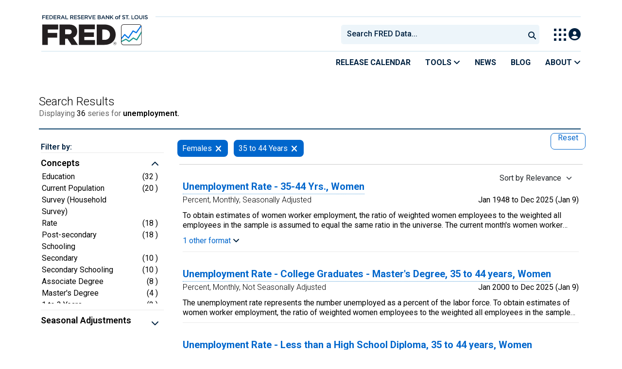

--- FILE ---
content_type: text/html; charset=UTF-8
request_url: https://fred.stlouisfed.org/searchresults/?st=unemployment&t=females;35%20to%2044%20years&ob=sr
body_size: 11808
content:
<!DOCTYPE html>
<html lang="en">
<head>
    <meta http-equiv="X-UA-Compatible" content="IE=edge">
    <meta charset="utf-8">
                <title>Search Results | FRED | St. Louis Fed</title>
              <script>
      dataLayer = []
    </script>

    <!-- Google Tag Manager -->
    <script>(function (w, d, s, l, i) {
      w[l] = w[l] || []
      w[l].push({
        'gtm.start':
          new Date().getTime(), event: 'gtm.js'
      })
      var f = d.getElementsByTagName(s)[0],
        j = d.createElement(s), dl = l != 'dataLayer' ? '&l=' + l : ''
      j.async = true
      j.src =
        '//www.googletagmanager.com/gtm.js?id=' + i + dl
      f.parentNode.insertBefore(j, f)
    })(window, document, 'script', 'dataLayer', 'GTM-5L322W')</script>
    <!-- End Google Tag Manager -->

        

    
    <link rel="preconnect" href="https://research.stlouisfed.org">
    <link rel="preconnect" href="https://uapi.stlouisfed.org">
    <link rel="preconnect" href="https://alfred.stlouisfed.org">
    <link rel="preconnect" href="https://fred.stlouisfed.org">
    <link rel="preconnect" href="https://fred.stlouisfed.org">
    <link rel="preconnect" href="https://apis.google.com">
    <link rel="preconnect" href="https://cdnjs.cloudflare.com">
    <link rel="preconnect" href="https://www.google-analytics.com">
    <link rel="preconnect" href="https://www.googletagmanager.com">
    <link rel="preconnect" href="https://fonts.gstatic.com">

    <meta name="apple-itunes-app" content="app-id=451715489">
    <meta name="google-play-app" content="app-id=org.stlouisfed.research.fred">

    
    
        <meta content="width=device-width, initial-scale=1.0, maximum-scale=1.0, user-scalable=0" name="viewport">

    <!--<meta name="viewport" content="width=device-width">-->

    
    

</head>
<body class="search-page">

<!-- Google Tag Manager (noscript) -->
<noscript>
    <iframe src="https://www.googletagmanager.com/ns.html?id=GTM-5L322W"
            height="0" width="0" style="display:none;visibility:hidden"></iframe>
</noscript>
<!-- End Google Tag Manager (noscript) -->

<!-- pingdom_uptime_check=uXCPjTUzTxL7ULra -->
    <link rel="stylesheet" type="text/css" href=/assets/bootstrap/dist/css/1769197789.bootstrap.min.css>
    <link rel="stylesheet" type="text/css" href=/css/1769197789.search.min.css>
    <link rel="stylesheet" type="text/css"
          href=/assets/fontawesome-free/css/all.min.css>
    <link rel="stylesheet" type="text/css" href=/assets/select2/dist/css/1769197789.select2.min.css>



<link rel="preconnect" href="https://fonts.googleapis.com">
<link rel="preconnect" href="https://fonts.gstatic.com" crossorigin>
<link href="https://fonts.googleapis.com/css2?family=Roboto:ital,wght@0,100..900;1,100..900&display=swap" rel="stylesheet">
<link href="https://fonts.googleapis.com/css2?family=Roboto+Slab&display=swap" rel="stylesheet">
<!--googleoff: snippet-->
<a href="#content-container" class="skip-to">Skip to main content</a>
<!--googleon: snippet-->
<a id="top"></a>
<!--Move content shift styles internal to boost performance scores-->
<style>
    #zoom-and-share {
        position:relative;
        background-color: rgb(225, 233, 240);
        min-height: 437px;
    }
</style>
<div id="container">
    <header>
        <h1 class="visually-hidden">Federal Reserve Economic Data</h1>
        <nav class="navbar navbar-expand-lg header-not-home py-0 EL-nonhomepage-header EL-header-and-subheader">
            <div id="hidden-user" class='hide'></div>
            <div id="action-modal"></div>
            <div class="col-12 d-none d-lg-block">
                <div class="col-12 d-none d-lg-flex">
                    <a class="bank-logo-gtm" target="_blank" href="https://www.stlouisfed.org">
                        <img class="research-logo-gtm" src="//fred.stlouisfed.org/images/Small_Stl_Fed_Logo.svg" alt="Federal Reserve Bank of St. Louis">
                    </a>
                    <hr class=" hr-post-frb-stls-logo">
                </div>
                <div class="col-12 d-none d-lg-flex">
                    <div class="col-3 align-content-center">
                        <a class="fred-logo-gtm" target="_blank" href="//fred.stlouisfed.org">
                            <img class="header-logo-eagle" src="//fred.stlouisfed.org/images/FRED_Logo_Header.svg" alt="FRED homepage">
                        </a>
                    </div>    
                    <div class="col-9 d-none d-lg-flex align-content-center justify-content-end">
                        <div class='input-group EL-header-search-container' id="search-container-header">
    <select id="head-search" class='EL-header-search'>
        <option></option>
    </select>

    <button class="search-submit-select2" id="select2-nav-search-button" type="submit" aria-label="Submit Search">
        <i class="fa fa-search" title="Submit Search"></i>
    </button>
</div>
                        <nav id="blueheader-navbar-nav">
                            <ul id="blueheader-navbar" class="nav float-end">
                                <li class="blueheader-navbar-item center-content-vertically switch-products-gtm">
                                    <span id="switchprod-popover-container" class="switchprod-popover-container">

  <button type="button" id="switchProd" data-toggle="popover" aria-controls="switch-prod-list" 
    aria-haspopup="true" class="header-popover" aria-label="Toggle Explore Our Apps Menu">
    <img class="Switch-Products-gtm" src="//fred.stlouisfed.org/images/Waffle_Menu_off.svg" alt="Toggle Explore Our Apps Menu" />
  </button>
</span>

<div id="switchprod-popover" class="hide">
  <!-- empty alt values handle older screen readers that don't handle WAI-ARIA roles. Both methods allow the screenreader to skip the image and not read the filename to the user. -->
<h2 class="explore-products-desk">Explore Our Apps</h2>
<hr>
<ul id="switch-prod-list" class="list-group switch-products-list" role="menu" aria-labelledby="switchProduct">
    <li role="presentaion" id="ham-fred-dev" class="list-group-item product-fred">
      <a class="d-flex burger-fred-gtm" role="menuitem" href="//fred.stlouisfed.org">
        <div>
          <img class="switch-icon-padding burger-fred-gtm" src="//fred.stlouisfed.org/images/FRED_Logo_for_Waffle.svg" alt="" role="presentation">
        </div>
        <div>
          <h3 class="burger-fred-gtm">FRED</h3>
          <p>Tools and resources to find and use economic data worldwide</p>
        </div>
      </a>
    </li>
    <li role="presentaion" id="ham-fraser" class="list-group-item">
      <a rel="noopener" target="_blank" class="d-flex burger-fraser-gtm" role="menuitem" href="https://fraser.stlouisfed.org/">
        <div>
          <img class="switch-icon-padding burger-fraser-gtm" src="//fred.stlouisfed.org/images/FRASER_Logo_for_Waffle.svg" alt="" role="presentation">
        </div>
        <div>
          <h3 class="burger-fraser-gtm">FRASER</h3>
          <p>U.S. financial, economic, and banking history</p>
        </div>
      </a>
    </li>
    <li role="presentaion" id="ham-alfred" class="list-group-item">
      <a rel="noopener" target="_blank" class="d-flex burger-alfred-gtm" role="menuitem" href="//alfred.stlouisfed.org">
        <div>
          <img class="switch-icon-padding burger-alfred-gtm" src="//fred.stlouisfed.org/images/ALFRED_Logo_for_Waffle.svg" alt="" role="presentation">
        </div>
        <div>
          <h3 class="burger-alfred-gtm">ALFRED</h3>
          <p>Vintages of economic data from specific dates in history</p>
        </div>
      </a>
    </li>
    <li role="presentaion" id="ham-ecolowdown" class="list-group-item">
      <a rel="noopener" target="_blank" class="d-flex burger-econlowdown-gtm" role="menuitem" href="https://cassidi.stlouisfed.org/index">
        <div>
          <img class="burger-econlowdown-gtm" src="//fred.stlouisfed.org/images/CASSIDI_Logo_for_Waffle.svg" alt="" role="presentation">
        </div>
        <div>
          <h3 class="burger-econlowdown-gtm">CASSIDI</h3>
          <p>View banking market concentrations and perform HHI analysis</p>
        </div>
      </a>
  </li>
</ul>
</div>                                </li>
                                <li class="blueheader-navbar-item center-content-vertically">
                                    <div class="hidden-xs" id="signin-wrap">
                                        <div id="user-nav" class="EL-my-account-link"></div>
                                    </div>
                                </li>
                            </ul>
                        </nav>
                    </div>
                </div>
            </div>
            <div class="col-12 d-lg-none">
                <div class="fred-logo-div col-6 align-content-center">
                    <a class="fred-logo-gtm" href="//fred.stlouisfed.org/">
                        <img class="header-logo" src="//fred.stlouisfed.org/images/FRED_Logo_Header_white_text.svg" alt="FRED homepage">
                    </a>
                </div>
                <div class="blueheader-navbar center-content-vertically">
                    <button type="button" id="search-btn-open" aria-controls="mobile-search-container" 
    onclick="mobileSearchToggle('open')" aria-label="Open Search">
    <i class="fas fa-solid fa-search" title="Open Search"></i>
</button>
<button type="button" id="search-btn-close" class="hide" aria-controls="mobile-search-container" 
    onclick="mobileSearchToggle('close')" aria-label="Close Search" disabled="true">
    <i class="fa-solid fa-x" title="Close Search"></i>
</button>  
                    <button type="button" id="hamburger-btn-open" class="hamburger-gtm" aria-controls="hamburger-drawer" 
    onclick="hamburgerMenuToggle('open')" aria-label="Open Mobile Menu">
    <i id="hamburger" class="fas fa-bars hamburger-header" title="Open Mobile Menu"></i>
</button> 
<button type="button" id="hamburger-btn-close" class="close-btn burger-close-gtm hide" aria-controls="hamburger-drawer" 
    onclick="hamburgerMenuToggle('close')" aria-label="Close Mobile Menu">
    <i class="fa-solid fa-x" title="Close Mobile Menu"></i>
</button> 
                </div>
            </div>
            <div id="notifications-container"></div>
        </nav>
        <div class="blueheader-navbar d-lg-none">
            <div id="mobile-search-container" class="hide col-12">
                <input type="hidden" id="mobile-search-input" class="search-text-input" placeholder="Search FRED Data..." disabled="disabled">
                <button type="submit" class="search-submit-select2" id="mobile-search-submit" disabled="disabled">
                    <i class="fas fa-solid fa-search" title="Search"></i>
                </button>
            </div>
            <nav id="hamburger-drawer" class="hide">
    <div class="slide-content">
        <div id="hamburger-navigation">
            <div id="hamburger-home">
                <ul class="list-group flush-list hamburger-list col-12">
                    <li class="list-group-item">
                        <a class="burger-calendar-gtm" href="https://fred.stlouisfed.org/releases/calendar">Release Calendar</a>
                    </li>
                    <li class="list-group-item hamburger-menu-item">
                        <button type="button" class="burger-tools-gtm" onclick="toggleMenuNavigation('hamburger-tools', true)" aria-controls="hamburger-tools">Tools
                            <i class="fas fa-solid fa-angle-down" title="Toggle FRED Tools Submenu"></i>
                        </button>
                        <ul id="hamburger-tools" role="menu" class="hide list-group hamburger-submenu-list col-12">
                            <li role="presentation" class="list-group-item">
                                <a role="menuitem" class="burger-fred-excel-add-in-gtm" href="https://fred.stlouisfed.org/fred-addin"> FRED Add-in for Excel</a>
                            </li>
                            <li role="presentation" class="list-group-item">
                                <a role="menuitem" class="burger-fred-api-gtm" href="https://fred.stlouisfed.org/docs/api/fred"> FRED API</a>
                            </li>
                            <li role="presentation" class="list-group-item">
                                <a role="menuitem" class="burger-fred-mobile-apps-gtm" href="https://fred.stlouisfed.org/fred-mobile"> FRED Mobile Apps</a>
                            </li>
                        </ul>
                    </li>
                    <li class="list-group-item">
                        <a class="burger-news-gtm" href="https://news.research.stlouisfed.org/category/fred-announcements/">News</a>
                    </li>
                    <li class="list-group-item">
                        <a class="burger-blog-gtm" href="https://fredblog.stlouisfed.org">Blog</a>
                    </li>
                    <li class="list-group-item hamburger-menu-item">
                        <button type="button" class="burger-about-gtm" onclick="toggleMenuNavigation('hamburger-about-fred', true)" aria-controls="hamburger-about-fred">About
                            <i class="fas fa-solid fa-angle-down" title="Toggle About FRED Submenu"></i>
                        </button>
                        <ul id="hamburger-about-fred" role="menu" class="hide list-group hamburger-submenu-list col-12">
                            <li role="presentation" class="list-group-item">
                                <a role="menuitem" class="burger-fred-about-gtm" href="https://fredhelp.stlouisfed.org/fred/about/about-fred/what-is-fred/"> What is FRED</a>
                            </li>
                            <li role="presentation" class="list-group-item">
                                <a role="menuitem" class="burger-tutorials-gtm" href="https://fredhelp.stlouisfed.org"> Tutorials</a>
                            </li>
                            <li role="presentation" class="list-group-item">
                                <a role="menuitem" class="burger-data-literacy-gtm" href="https://fred.stlouisfed.org/digital-badges/">
                                Digital Badges
                                </a>
                            </li>
                            <li role="presentation" class="list-group-item">
                                <a role="menuitem" class="burger-contact-us-gtm" href="https://fred.stlouisfed.org/contactus/"> Contact Us</a>
                            </li>
                        </ul>
                    </li>
                    <li class="list-group-item">
                        <a class="burger-myaccount-gtm" href="https://fredaccount.stlouisfed.org">My Account</a>
                    </li>
                    <li class="list-group-item hamburger-menu-item">
                        <button type="button" class="burger-switch-gtm" onclick="toggleMenuNavigation('hamburger-products', true)" aria-controls="hamburger-products">
                            Explore Our Apps
                            <i class="fas fa-solid fa-angle-down" title="Toggle Apps Submenu"></i>
                        </button>
                        <div id="hamburger-products" class="hide">
                            <!-- empty alt values handle older screen readers that don't handle WAI-ARIA roles. Both methods allow the screenreader to skip the image and not read the filename to the user. -->
<h2 class="explore-products-desk">Explore Our Apps</h2>
<hr>
<ul id="switch-prod-list" class="list-group switch-products-list" role="menu" aria-labelledby="switchProduct">
    <li role="presentaion" id="ham-fred-dev" class="list-group-item product-fred">
      <a class="d-flex burger-fred-gtm" role="menuitem" href="//fred.stlouisfed.org">
        <div>
          <img class="switch-icon-padding burger-fred-gtm" src="//fred.stlouisfed.org/images/FRED_Logo_for_Waffle.svg" alt="" role="presentation">
        </div>
        <div>
          <h3 class="burger-fred-gtm">FRED</h3>
          <p>Tools and resources to find and use economic data worldwide</p>
        </div>
      </a>
    </li>
    <li role="presentaion" id="ham-fraser" class="list-group-item">
      <a rel="noopener" target="_blank" class="d-flex burger-fraser-gtm" role="menuitem" href="https://fraser.stlouisfed.org/">
        <div>
          <img class="switch-icon-padding burger-fraser-gtm" src="//fred.stlouisfed.org/images/FRASER_Logo_for_Waffle.svg" alt="" role="presentation">
        </div>
        <div>
          <h3 class="burger-fraser-gtm">FRASER</h3>
          <p>U.S. financial, economic, and banking history</p>
        </div>
      </a>
    </li>
    <li role="presentaion" id="ham-alfred" class="list-group-item">
      <a rel="noopener" target="_blank" class="d-flex burger-alfred-gtm" role="menuitem" href="//alfred.stlouisfed.org">
        <div>
          <img class="switch-icon-padding burger-alfred-gtm" src="//fred.stlouisfed.org/images/ALFRED_Logo_for_Waffle.svg" alt="" role="presentation">
        </div>
        <div>
          <h3 class="burger-alfred-gtm">ALFRED</h3>
          <p>Vintages of economic data from specific dates in history</p>
        </div>
      </a>
    </li>
    <li role="presentaion" id="ham-ecolowdown" class="list-group-item">
      <a rel="noopener" target="_blank" class="d-flex burger-econlowdown-gtm" role="menuitem" href="https://cassidi.stlouisfed.org/index">
        <div>
          <img class="burger-econlowdown-gtm" src="//fred.stlouisfed.org/images/CASSIDI_Logo_for_Waffle.svg" alt="" role="presentation">
        </div>
        <div>
          <h3 class="burger-econlowdown-gtm">CASSIDI</h3>
          <p>View banking market concentrations and perform HHI analysis</p>
        </div>
      </a>
  </li>
</ul>
                        </div>
                    </li>
                    <li class="list-group-item">
                        <a class="burger-stls-home-gtm" href="https://www.stlouisfed.org/">STL Fed Home Page</a>
                    </li>
                </ul>
            </div>
        </div>
    </div>
</nav>
        </div>
        <div class='navbar navbar-expand-lg sub-header EL-header-and-subheader'>
            <div class="container-fluid gx-0">
                <div class="col d-flex justify-content-end">
                    <div class="container-fluid gx-0">
                        
<hr class="col-12 hr-pre-subheader-nav d-none d-lg-block">
<nav class="col-12 navbar EL-main-nav navbar-expand-sm d-none d-lg-flex" id="subheader-nav">
    <div class="navbar-collapse collapse d-flex justify-content-end">
        <ul id="subheader-navbar" class="nav float-end navbar-nav">
            <li class="nav-li-subheader">
                <a href="https://fred.stlouisfed.org/releases/calendar" class="nav-releasecal-subheader-gtm">Release Calendar</a>
            </li>
            <li class="nav-li-subheader">
              <span class="sub-header-nav-tools-gtm  header-popover fred-tools-container">
  <button type="button" id="fred-tools-link" class="align-icon header-popover tools-gtm" 
    aria-haspopup="true" aria-controls="fred-tools-menu" data-toggle="popover" 
    onclick="toggleMenuNavigation('fred-tools-popover')">Tools
    <i class="fas fa-angle-down" title="Toggle Tools Menu"></i>
  </button>
</span>

<div id="fred-tools-popover" class="hide">
  <ul id="fred-tools-menu" role="menu" class="header-list-popover list-group flush-list">
    <li role="presentation" class="list-group-item">
      <a role="menuitem" class="homepage-nav-tools-fred-excel-addin-gtm" href="https://fred.stlouisfed.org/fred-addin">FRED Add-in for Excel</a>
    </li>
    <li role="presentation" class="list-group-item">
      <a role="menuitem" class="homepage-nav-tools-fred-api-gtm" href="https://fred.stlouisfed.org/docs/api/fred">FRED API</a>
    </li>
    <li role="presentation" class="list-group-item">
      <a role="menuitem" class="homepage-nav-tools-fred-mobile-gtm" href="https://fred.stlouisfed.org/fred-mobile">FRED Mobile Apps</a>
    </li>
  </ul>
</div>            </li>
            <li class="nav-li-subheader">
                <a href="https://news.research.stlouisfed.org/category/fred-announcements/" class="nav-news-subheader-gtm">News</a>
            </li>
            <li class="nav-li-subheader">
                <a href="https://fredblog.stlouisfed.org" class="nav-fredblog-subheader-gtm">Blog</a>
            </li>
            <li class="nav-li-subheader">
              
<span class="subheader-nav-about-gtm about-fred-container">
  <button type="button" id="about-fred-link" class="align-icon header-popover about-gtm" 
    data-toggle="popover" aria-controls="about-fred-menu" aria-haspopup="true"
    onclick="toggleMenuNavigation('about-fred-popover')">About
    <i class="fas fa-angle-down" alt="Toggle About Menu"></i>
  </button>
</span>

<div id="about-fred-popover" class="hide">
  <ul id="about-fred-menu" role="menu" aria-labelledby="about-fred-link" class="header-list-popover list-group flush-list">
    <li role="presentation" class="list-group-item">
      <a role="menuitem" class="about-fred-what-is-gtm" href="https://fredhelp.stlouisfed.org/fred/about/about-fred/what-is-fred/">
        What is FRED
      </a>
    </li>
    <li role="presentation" class="list-group-item">
      <a role="menuitem" class="about-fred-tutorials-gtm" href="https://fredhelp.stlouisfed.org">
        Tutorials
      </a>
    </li>
    <li role="presentation" class="list-group-item">
      <a role="menuitem" class="about-research-data-literacy-gtm" href="https://fred.stlouisfed.org/digital-badges/">
        Digital Badges
      </a>
    </li>
    <li role="presentation" class="list-group-item">
      <a role="menuitem" class="about-fred-contact-gtm" href="https://fred.stlouisfed.org/contactus/ ">
        Contact Us
      </a>
    </li>
  </ul>
</div>
            </li>
        </ul>
    </div>
</nav>
                    </div>
                </div>
            </div>
        </div>
    </header>


<div class="clear row gx-0 container" id="content-container">


    <header class="d-none">
    <div class="drawer-dropdown-wrapper">
        <nav class="drawer-dropdown">
            <h2 class="filter-header-mobile">
                <span class="filter-header-inner" style="color: white; line-height: 30px">
                    <i class="fa fa-filter filter-icon"></i>Filter
                                            <span class="tags-number">2</span>
                                    </span>
            </h2>
            <a href="#0" class="drawer-close">Close</a>
            <ul class="drawer-dropdown-content">
                <!-- Sort Dropdown -->
                <li class="has-children sort-by">
                    <a href="#" style="padding-top: 10px; border: none"><span class="float-start">Sort by: </span>
                        <span id="sort-by-text" class="float-end smaller">Relevance</span></a>
                    <ul class="drawer-secondary-dropdown is-hidden" id="order_by_options-dropdown">
                        <li class="go-back"><a class="pt-2" href="#0" style="padding-top: 10px">Back</a></li>
                                                                                                                                        <li class="has-children-no group-tag-name-link">
                                    <a rel="nofollow" href="?st=unemployment&t=females;35 to 44 years&ob=p" class="list-group-item sort-series-p-gtm" data-order-by="p" >
                                        <span class="float-start">Popularity </span>
                                        <b class="float-end"><span class="tag-count sort-checked sort-checked-pv"></span></b>
                                    </a>
                                </li>
                                                                                                                <li class="has-children-no group-tag-name-link">
                                    <a rel="nofollow" href="?st=unemployment&t=females;35 to 44 years&ob=os" class="list-group-item sort-series-os-gtm" data-order-by="os" >
                                        <span class="float-start">Observation Start </span>
                                        <b class="float-end"><span class="tag-count sort-checked sort-checked-pv"></span></b>
                                    </a>
                                </li>
                                                                                                                <li class="has-children-no group-tag-name-link">
                                    <a rel="nofollow" href="?st=unemployment&t=females;35 to 44 years&ob=oe" class="list-group-item sort-series-oe-gtm" data-order-by="oe" >
                                        <span class="float-start">Observation End </span>
                                        <b class="float-end"><span class="tag-count sort-checked sort-checked-pv"></span></b>
                                    </a>
                                </li>
                                                                                                                <li class="has-children-no group-tag-name-link">
                                    <a rel="nofollow" href="?st=unemployment&t=females;35 to 44 years&ob=lu" class="list-group-item sort-series-lu-gtm" data-order-by="lu" >
                                        <span class="float-start">Last Updated </span>
                                        <b class="float-end"><span class="tag-count sort-checked sort-checked-pv"></span></b>
                                    </a>
                                </li>
                                                                                                                <li class="has-children-no group-tag-name-link">
                                    <a rel="nofollow" href="?st=unemployment&t=females;35 to 44 years&ob=t" class="list-group-item sort-series-t-gtm" data-order-by="t" >
                                        <span class="float-start">Title </span>
                                        <b class="float-end"><span class="tag-count sort-checked sort-checked-pv"></span></b>
                                    </a>
                                </li>
                                                                                                                <li class="has-children-no group-tag-name-link">
                                    <a rel="nofollow" href="?st=unemployment&t=females;35 to 44 years&ob=f" class="list-group-item sort-series-f-gtm" data-order-by="f" >
                                        <span class="float-start">Frequency </span>
                                        <b class="float-end"><span class="tag-count sort-checked sort-checked-pv"></span></b>
                                    </a>
                                </li>
                                                                                                                <li class="has-children-no group-tag-name-link">
                                    <a rel="nofollow" href="?st=unemployment&t=females;35 to 44 years&ob=u" class="list-group-item sort-series-u-gtm" data-order-by="u" >
                                        <span class="float-start">Units </span>
                                        <b class="float-end"><span class="tag-count sort-checked sort-checked-pv"></span></b>
                                    </a>
                                </li>
                                                                                                                <li class="has-children-no group-tag-name-link">
                                    <a rel="nofollow" href="?st=unemployment&t=females;35 to 44 years&ob=sa" class="list-group-item sort-series-sa-gtm" data-order-by="sa" >
                                        <span class="float-start">Seasonal Adj </span>
                                        <b class="float-end"><span class="tag-count sort-checked sort-checked-pv"></span></b>
                                    </a>
                                </li>
                                                    
                    </ul>
                </li>
                <!-- Selected Tags -->
                                    <li class="has-children selected-tags">
                        <a href="#" style="border: none; margin-bottom: -5px"><span class="float-start" >Selected</span><span
                                    class="float-end badge-primary selected-count">2</span></a>
                        <ul class="drawer-secondary-dropdown selected-tags is-hidden">
                            <li class="go-back"><a class="pt-2" href="#0">Back</a></li>
                                                            <li class="has-children-no">
                                    <a class="list-group-item pt-2"
                                       href="?st=unemployment&t=females;35 to 44 years&rt=females&ob=sr"
                                       rel="nofollow">
                                        <span class="float-start">
                                            Females
                                        </span>
                                        <b class="float-end">
                                    <span class="tag-count2">
                                        <button class="remove btn btn-danger float-end">Remove <i class="fas fa-times ms-2 mt-1 float-end"></i></button>
                                    </span>
                                        </b>
                                    </a>
                                </li>
                                                            <li class="has-children-no">
                                    <a class="list-group-item pt-2"
                                       href="?st=unemployment&t=females;35 to 44 years&rt=35 to 44 years&ob=sr"
                                       rel="nofollow">
                                        <span class="float-start">
                                            35 to 44 Years
                                        </span>
                                        <b class="float-end">
                                    <span class="tag-count2">
                                        <button class="remove btn btn-danger float-end">Remove <i class="fas fa-times ms-2 mt-1 float-end"></i></button>
                                    </span>
                                        </b>
                                    </a>
                                </li>
                            
                        </ul>
                    </li>
                
                <li class="drawer-divider browse-filters-seperator"><div class="browse-filters-text">Browse Filters</div> </li>

                <li class="has-children tag-drawer-group-item hidden">
                    <a class="group-tag-name" href="#">Group 1</a>
                    <ul class="drawer-secondary-dropdown is-hidden">
                        <li class="go-back"><a class="pt-2" href="#0">Back</a></li>
                        <li class="see-all has-children">
                            <a class="group-tag-name-all" data-group="" href="#">View All Group</a>
                            <ul class="drawer-secondary-dropdown is-hidden view-all-group">
                                <li class="go-back"><a class="pt-2" href="#0">Back</a></li>
                                <li><a href="" class="list-group-item">
                                        <span class="float-start">Loading Filters</span><b
                                                class="float-end"><span class="tag-count"></span></b></a></li>
                            </ul>
                        </li>
                    </ul> <!-- .drawer-secondary-dropdown -->
                </li> <!-- .has-children -->
            </ul> <!-- .drawer-dropdown-content -->
        </nav> <!-- .drawer-dropdown -->
    </div> <!-- .drawer-dropdown-wrapper -->
</header>
    <div id="content-full">
        <div class="panel-search panel no-box-shadow">
    <div class="search-panel-header panel-heading">
        <div class="search-header panel-title panel-title-center col-12 text-muted float-start">
            <h1 id="search-results-header">Search Results</h1>
            <p id="breadcrumbs">
                Displaying <span class="total-results">36</span> series for
                <span class="bold">unemployment. </span>
                            </p>
            <hr class="header-divider">
        </div>
    </div>
</div>
    </div>

<div class="col-12 container-fluid" id="main-content-column">


    <div class="row top-search" >
    <div class="col-sm-3 content-2columns-left">
                    <div class="hidden-xs sidebar-filters">
            </div>
            </div>

                        
                <div id="searchContentContainer" class="col-sm-9 content-2columns-main px-3">
            <div class="panel-menu col-sm-12 ms-2 d-none d-md-block">
                <div class="tags-block col-12 row">
                    <div id="tag-selections-block2" class="float-start col-6 col-sm-11 ps-2 selected-tag-list">
                        <ul tabindex="0" aria-label="applied filters" class="tag-list">
                                                            <li>
                                    <span  class="selected-tag label btn-primary">
                                                                                    <span tabindex="0" aria-label="Females">Females</span>
                                                                                                                        <a href="?st=unemployment&t=females%3B35%20to%2044%20years&rt=females&ob=sr"
                                           rel="nofollow" data-content="Remove tag from filter" aria-label="remove filter for Females"
                                           data-toggle="popover" class="search-remove-tag-gtm"><i class="fa fa-times search-remove-tag-gtm"></i></a>
                                    </span>
                                </li>
                                                            <li>
                                    <span  class="selected-tag label btn-primary">
                                                                                    <span tabindex="0" aria-label="35 to 44 Years">35 to 44 Years</span>
                                                                                                                        <a href="?st=unemployment&t=females%3B35%20to%2044%20years&rt=35%20to%2044%20years&ob=sr"
                                           rel="nofollow" data-content="Remove tag from filter" aria-label="remove filter for 35 to 44 Years"
                                           data-toggle="popover" class="search-remove-tag-gtm"><i class="fa fa-times search-remove-tag-gtm"></i></a>
                                    </span>
                                </li>
                                                    </ul>
                    </div><!-- /tag-selections-block2 selected-tag-list -->
                                                <span class="float-end col-1">
                                    <a href="?st=unemployment&amp;ob=sr" type="button"
                                       class="btn series-btn-508 search-reset-tag-gtm"
                                       aria-label="reset button, press to remove all filters"
                                       style="margin-right:10px">
                                        Reset
                                    </a>
                                </span>
                                        </div>
            </div> <!-- /panel-menu -->

                        <div class="dropdown float-end d-none d-md-block">
    <button id="order-by-btn" class="series-dropdown-508 search-sort-series-gtm" data-bs-toggle="dropdown" aria-label="Sort by Relevance , choose a sort by value" data-bs-offset="-10,1">Sort
        by Relevance
        <i class="caret search-sort-series-gtm"></i>
    </button>
    <ul class="dropdown-menu sort-dropdown" role="menu" id="order_by_options-dropdown">
                                                        <li>
                    <a href="?st=unemployment&t=females;35 to 44 years&ob=p" aria-label="Popularity" data-order-by="p" class="dropdown-item search-sort-series-p-gtm">Popularity</a>
                </li>
                                                <li>
                    <a href="?st=unemployment&t=females;35 to 44 years&ob=os" aria-label="Observation Start" data-order-by="os" class="dropdown-item search-sort-series-os-gtm">Observation Start</a>
                </li>
                                                <li>
                    <a href="?st=unemployment&t=females;35 to 44 years&ob=oe" aria-label="Observation End" data-order-by="oe" class="dropdown-item search-sort-series-oe-gtm">Observation End</a>
                </li>
                                                <li>
                    <a href="?st=unemployment&t=females;35 to 44 years&ob=lu" aria-label="Last Updated" data-order-by="lu" class="dropdown-item search-sort-series-lu-gtm">Last Updated</a>
                </li>
                                                <li>
                    <a href="?st=unemployment&t=females;35 to 44 years&ob=t" aria-label="Title" data-order-by="t" class="dropdown-item search-sort-series-t-gtm">Title</a>
                </li>
                                                <li>
                    <a href="?st=unemployment&t=females;35 to 44 years&ob=f" aria-label="Frequency" data-order-by="f" class="dropdown-item search-sort-series-f-gtm">Frequency</a>
                </li>
                                                <li>
                    <a href="?st=unemployment&t=females;35 to 44 years&ob=u" aria-label="Units" data-order-by="u" class="dropdown-item search-sort-series-u-gtm">Units</a>
                </li>
                                                <li>
                    <a href="?st=unemployment&t=females;35 to 44 years&ob=sa" aria-label="Seasonal Adj" data-order-by="sa" class="dropdown-item search-sort-series-sa-gtm">Seasonal Adj</a>
                </li>
                        </ul>
</div>




<div id="search-results">
    <ul id="search-results-list">
                                <li class="search-list-item">
                <div class="search-series">
                    <div class="search-series-title">
                        <a href="/series/LNS14000334" aria-label="Unemployment Rate - 35-44 Yrs., Women" class="series-title search-series-title-gtm  test-unemployment-rate---35-44-yrs.,-women">
                            Unemployment Rate - 35-44 Yrs., Women
                        </a>
                    </div>
                    <div class="search-series-meta">
                        <span class="search-result-meta">
                            Percent,
                            Monthly,
                            Seasonally Adjusted                        </span>
                        <br class="display-mobile">
                        <span class="search-result-meta-dates float-end-search d-md-block">
                            Jan 1948                            to
                            Dec 2025                            (Jan 9)                        </span>
                    </div>
                    <div class="search-series-notes notes-two-line">
                        <p>
                                                            To obtain estimates of women worker employment, the ratio of weighted women employees to the weighted all employees in the sample is assumed to equal the same ratio in the universe. The current month&#039;s women worker ratio, thus, is estimated and then multiplied by the all-employee estimate. The weighted-difference-link-and-taper formula (described in the source) is used to estimate the current month&#039;s women worker ratio. This formula adds the change in the matched sample&#039;s women worker ratio (the weighted-difference link) to the prior month&#039;s estimate, which has been slightly modified to reflect changes in the sample composition (the taper).

The series comes from the &#039;Current Population Survey (Household Survey)&#039;

The source code is: LNS14000334
                                                    </p>
                    </div>
                                        <div id="search-meta-container">
                                                    <div class="series-meta-group">
    <div id="other-format-lists" class="other-formats-lists">
        <a class="other-format-links search-other-formats-collapse-gtm" data-bs-toggle="collapse"
           href="#collapseFormats-LNS14000334"
           role="button" aria-label="1 other format" aria-expanded="false" aria-controls="collapseFormats-LNS14000334">
            1 other format <i
                    class="fa fa-angle-down"></i>
        </a>
    </div>
    <div class="collapse" id="collapseFormats-LNS14000334">
        <ul class="search-result-dropdown">
                                            <li class="search-result-dropdown-item dropdown-item">
                    <a class="search-other-format-series-LNU04000334-gtm"
                       aria-label="Monthly,Percent,Not Seasonally Adjusted"
                       href="/series/LNU04000334">
                        Monthly,
                        Percent,
                        Not Seasonally Adjusted
                    </a>
                    <span class="series-meta-dates">Jan 1948
                        to
                        Dec 2025
                        (Jan 9)</span>
                    <br class="clear">
                </li>
                    </ul>
    </div>
</div>
                                            </div>
                </div>
            </li>
                                <li class="search-list-item">
                <div class="search-series">
                    <div class="search-series-title">
                        <a href="/series/CGMD3544W" aria-label="Unemployment Rate - College Graduates - Master&#039;s Degree, 35 to 44 years, Women" class="series-title search-series-title-gtm  test-unemployment-rate---college-graduates---master&#039;s-degree,-35-to-44-years,-women">
                            Unemployment Rate - College Graduates - Master&#039;s Degree, 35 to 44 years, Women
                        </a>
                    </div>
                    <div class="search-series-meta">
                        <span class="search-result-meta">
                            Percent,
                            Monthly,
                            Not Seasonally Adjusted                        </span>
                        <br class="display-mobile">
                        <span class="search-result-meta-dates float-end-search d-md-block">
                            Jan 2000                            to
                            Dec 2025                            (Jan 9)                        </span>
                    </div>
                    <div class="search-series-notes notes-two-line">
                        <p>
                                                            The unemployment rate represents the number unemployed as a percent of the labor force.

To obtain estimates of women worker employment, the ratio of weighted women employees to the weighted all employees in the sample is assumed to equal the same ratio in the universe. The current month&#039;s women worker ratio, thus, is estimated and then multiplied by the all-employee estimate. The weighted-difference-link-and-taper formula (described in the source) is used to estimate the current month&#039;s women worker ratio. This formula adds the change in the matched sample&#039;s women worker ratio (the weighted-difference link) to the prior month&#039;s estimate, which has been slightly modified to reflect changes in the sample composition (the taper).
                                                    </p>
                    </div>
                                        <div id="search-meta-container">
                                                    <div class="series-meta series-group-single">
    </div>
                                            </div>
                </div>
            </li>
                                <li class="search-list-item">
                <div class="search-series">
                    <div class="search-series-title">
                        <a href="/series/LHSD3544W" aria-label="Unemployment Rate - Less than a High School Diploma, 35 to 44 years, Women" class="series-title search-series-title-gtm  test-unemployment-rate---less-than-a-high-school-diploma,-35-to-44-years,-women">
                            Unemployment Rate - Less than a High School Diploma, 35 to 44 years, Women
                        </a>
                    </div>
                    <div class="search-series-meta">
                        <span class="search-result-meta">
                            Percent,
                            Monthly,
                            Not Seasonally Adjusted                        </span>
                        <br class="display-mobile">
                        <span class="search-result-meta-dates float-end-search d-md-block">
                            Jan 2000                            to
                            Dec 2025                            (Jan 9)                        </span>
                    </div>
                    <div class="search-series-notes notes-two-line">
                        <p>
                                                            The unemployment rate represents the number unemployed as a percent of the labor force.

To obtain estimates of women worker employment, the ratio of weighted women employees to the weighted all employees in the sample is assumed to equal the same ratio in the universe. The current month&#039;s women worker ratio, thus, is estimated and then multiplied by the all-employee estimate. The weighted-difference-link-and-taper formula (described in the source) is used to estimate the current month&#039;s women worker ratio. This formula adds the change in the matched sample&#039;s women worker ratio (the weighted-difference link) to the prior month&#039;s estimate, which has been slightly modified to reflect changes in the sample composition (the taper).
                                                    </p>
                    </div>
                                        <div id="search-meta-container">
                                                    <div class="series-meta series-group-single">
    </div>
                                            </div>
                </div>
            </li>
                                <li class="search-list-item">
                <div class="search-series">
                    <div class="search-series-title">
                        <a href="/series/SCAD3544W" aria-label="Unemployment Rate - Some College or Associate Degree, 35 to 44 years, Women" class="series-title search-series-title-gtm  test-unemployment-rate---some-college-or-associate-degree,-35-to-44-years,-women">
                            Unemployment Rate - Some College or Associate Degree, 35 to 44 years, Women
                        </a>
                    </div>
                    <div class="search-series-meta">
                        <span class="search-result-meta">
                            Percent,
                            Monthly,
                            Not Seasonally Adjusted                        </span>
                        <br class="display-mobile">
                        <span class="search-result-meta-dates float-end-search d-md-block">
                            Jan 2000                            to
                            Dec 2025                            (Jan 9)                        </span>
                    </div>
                    <div class="search-series-notes notes-two-line">
                        <p>
                                                            The unemployment rate represents the number unemployed as a percent of the labor force.

To obtain estimates of women worker employment, the ratio of weighted women employees to the weighted all employees in the sample is assumed to equal the same ratio in the universe. The current month&#039;s women worker ratio, thus, is estimated and then multiplied by the all-employee estimate. The weighted-difference-link-and-taper formula (described in the source) is used to estimate the current month&#039;s women worker ratio. This formula adds the change in the matched sample&#039;s women worker ratio (the weighted-difference link) to the prior month&#039;s estimate, which has been slightly modified to reflect changes in the sample composition (the taper).
                                                    </p>
                    </div>
                                        <div id="search-meta-container">
                                                    <div class="series-meta series-group-single">
    </div>
                                            </div>
                </div>
            </li>
                                <li class="search-list-item">
                <div class="search-series">
                    <div class="search-series-title">
                        <a href="/series/LNS13000334" aria-label="Unemployment Level - 35-44 Yrs., Women" class="series-title search-series-title-gtm  test-unemployment-level---35-44-yrs.,-women">
                            Unemployment Level - 35-44 Yrs., Women
                        </a>
                    </div>
                    <div class="search-series-meta">
                        <span class="search-result-meta">
                            Thousands of Persons,
                            Monthly,
                            Seasonally Adjusted                        </span>
                        <br class="display-mobile">
                        <span class="search-result-meta-dates float-end-search d-md-block">
                            Jan 1948                            to
                            Dec 2025                            (Jan 9)                        </span>
                    </div>
                    <div class="search-series-notes notes-two-line">
                        <p>
                                                            To obtain estimates of women worker employment, the ratio of weighted women employees to the weighted all employees in the sample is assumed to equal the same ratio in the universe. The current month&#039;s women worker ratio, thus, is estimated and then multiplied by the all-employee estimate. The weighted-difference-link-and-taper formula (described in the source) is used to estimate the current month&#039;s women worker ratio. This formula adds the change in the matched sample&#039;s women worker ratio (the weighted-difference link) to the prior month&#039;s estimate, which has been slightly modified to reflect changes in the sample composition (the taper).

The series comes from the &#039;Current Population Survey (Household Survey)&#039;

The source code is: LNS13000334
                                                    </p>
                    </div>
                                        <div id="search-meta-container">
                                                    <div class="series-meta series-group-single">
    </div>
                                            </div>
                </div>
            </li>
                                <li class="search-list-item">
                <div class="search-series">
                    <div class="search-series-title">
                        <a href="/series/TOTLUW3544" aria-label="Unemployment Level - 35 to 44 years, Women" class="series-title search-series-title-gtm  test-unemployment-level---35-to-44-years,-women">
                            Unemployment Level - 35 to 44 years, Women
                        </a>
                    </div>
                    <div class="search-series-meta">
                        <span class="search-result-meta">
                            Thousands of Persons,
                            Monthly,
                            Not Seasonally Adjusted                        </span>
                        <br class="display-mobile">
                        <span class="search-result-meta-dates float-end-search d-md-block">
                            Jan 2000                            to
                            Dec 2025                            (Jan 9)                        </span>
                    </div>
                    <div class="search-series-notes notes-two-line">
                        <p>
                                                            People are classified as unemployed if they meet all of the following criteria: they had no employment during the reference week; they were available for work at that time; and they made specific efforts to find employment sometime during the 4-week period ending with the reference week. Persons laid off from a job and expecting recall need not be looking for work to be counted as unemployed. The unemployment data derived from the household survey in no way depend upon the eligibility for or receipt of unemployment insurance benefits.

To obtain estimates of women worker employment, the ratio of weighted women employees to the weighted all employees in the sample is assumed to equal the same ratio in the universe. The current month&#039;s women worker ratio, thus, is estimated and then multiplied by the all-employee estimate. The weighted-difference-link-and-taper formula (described in the source) is used to estimate the current month&#039;s women worker ratio. This formula adds the change in the matched sample&#039;s women worker ratio (the weighted-difference link) to the prior month&#039;s estimate, which has been slightly modified to reflect changes in the sample composition (the taper).
                                                    </p>
                    </div>
                                        <div id="search-meta-container">
                                                    <div class="series-meta series-group-single">
    </div>
                                            </div>
                </div>
            </li>
                                <li class="search-list-item">
                <div class="search-series">
                    <div class="search-series-title">
                        <a href="/series/ADEGUW3544" aria-label="Unemployment Level - Associate Degree, 35 to 44 years, Women" class="series-title search-series-title-gtm  test-unemployment-level---associate-degree,-35-to-44-years,-women">
                            Unemployment Level - Associate Degree, 35 to 44 years, Women
                        </a>
                    </div>
                    <div class="search-series-meta">
                        <span class="search-result-meta">
                            Thousands of Persons,
                            Monthly,
                            Not Seasonally Adjusted                        </span>
                        <br class="display-mobile">
                        <span class="search-result-meta-dates float-end-search d-md-block">
                            Jan 2000                            to
                            Dec 2025                            (Jan 9)                        </span>
                    </div>
                    <div class="search-series-notes notes-two-line">
                        <p>
                                                            People are classified as unemployed if they meet all of the following criteria: they had no employment during the reference week; they were available for work at that time; and they made specific efforts to find employment sometime during the 4-week period ending with the reference week. Persons laid off from a job and expecting recall need not be looking for work to be counted as unemployed. The unemployment data derived from the household survey in no way depend upon the eligibility for or receipt of unemployment insurance benefits.

To obtain estimates of women worker employment, the ratio of weighted women employees to the weighted all employees in the sample is assumed to equal the same ratio in the universe. The current month&#039;s women worker ratio, thus, is estimated and then multiplied by the all-employee estimate. The weighted-difference-link-and-taper formula (described in the source) is used to estimate the current month&#039;s women worker ratio. This formula adds the change in the matched sample&#039;s women worker ratio (the weighted-difference link) to the prior month&#039;s estimate, which has been slightly modified to reflect changes in the sample composition (the taper).
                                                    </p>
                    </div>
                                        <div id="search-meta-container">
                                                    <div class="series-meta series-group-single">
    </div>
                                            </div>
                </div>
            </li>
                                <li class="search-list-item">
                <div class="search-series">
                    <div class="search-series-title">
                        <a href="/series/ADEG3544W" aria-label="Unemployment Rate - Associate Degree, 35 to 44 years, Women" class="series-title search-series-title-gtm  test-unemployment-rate---associate-degree,-35-to-44-years,-women">
                            Unemployment Rate - Associate Degree, 35 to 44 years, Women
                        </a>
                    </div>
                    <div class="search-series-meta">
                        <span class="search-result-meta">
                            Percent,
                            Monthly,
                            Not Seasonally Adjusted                        </span>
                        <br class="display-mobile">
                        <span class="search-result-meta-dates float-end-search d-md-block">
                            Jan 2000                            to
                            Dec 2025                            (Jan 9)                        </span>
                    </div>
                    <div class="search-series-notes notes-two-line">
                        <p>
                                                            The unemployment rate represents the number unemployed as a percent of the labor force.

To obtain estimates of women worker employment, the ratio of weighted women employees to the weighted all employees in the sample is assumed to equal the same ratio in the universe. The current month&#039;s women worker ratio, thus, is estimated and then multiplied by the all-employee estimate. The weighted-difference-link-and-taper formula (described in the source) is used to estimate the current month&#039;s women worker ratio. This formula adds the change in the matched sample&#039;s women worker ratio (the weighted-difference link) to the prior month&#039;s estimate, which has been slightly modified to reflect changes in the sample composition (the taper).
                                                    </p>
                    </div>
                                        <div id="search-meta-container">
                                                    <div class="series-meta series-group-single">
    </div>
                                            </div>
                </div>
            </li>
                                <li class="search-list-item">
                <div class="search-series">
                    <div class="search-series-title">
                        <a href="/series/ADOPUW3544" aria-label="Unemployment Level - Associate Degree - Occupational Program, 35 to 44 years, Women" class="series-title search-series-title-gtm  test-unemployment-level---associate-degree---occupational-program,-35-to-44-years,-women">
                            Unemployment Level - Associate Degree - Occupational Program, 35 to 44 years, Women
                        </a>
                    </div>
                    <div class="search-series-meta">
                        <span class="search-result-meta">
                            Thousands of Persons,
                            Monthly,
                            Not Seasonally Adjusted                        </span>
                        <br class="display-mobile">
                        <span class="search-result-meta-dates float-end-search d-md-block">
                            Jan 2000                            to
                            Dec 2025                            (Jan 9)                        </span>
                    </div>
                    <div class="search-series-notes notes-two-line">
                        <p>
                                                            People are classified as unemployed if they meet all of the following criteria: they had no employment during the reference week; they were available for work at that time; and they made specific efforts to find employment sometime during the 4-week period ending with the reference week. Persons laid off from a job and expecting recall need not be looking for work to be counted as unemployed. The unemployment data derived from the household survey in no way depend upon the eligibility for or receipt of unemployment insurance benefits.

To obtain estimates of women worker employment, the ratio of weighted women employees to the weighted all employees in the sample is assumed to equal the same ratio in the universe. The current month&#039;s women worker ratio, thus, is estimated and then multiplied by the all-employee estimate. The weighted-difference-link-and-taper formula (described in the source) is used to estimate the current month&#039;s women worker ratio. This formula adds the change in the matched sample&#039;s women worker ratio (the weighted-difference link) to the prior month&#039;s estimate, which has been slightly modified to reflect changes in the sample composition (the taper).
                                                    </p>
                    </div>
                                        <div id="search-meta-container">
                                                    <div class="series-meta series-group-single">
    </div>
                                            </div>
                </div>
            </li>
                                <li class="search-list-item">
                <div class="search-series">
                    <div class="search-series-title">
                        <a href="/series/ADAPUW3544" aria-label="Unemployment Level - Associate Degree - Academic Program, 35 to 44 years, Women" class="series-title search-series-title-gtm  test-unemployment-level---associate-degree---academic-program,-35-to-44-years,-women">
                            Unemployment Level - Associate Degree - Academic Program, 35 to 44 years, Women
                        </a>
                    </div>
                    <div class="search-series-meta">
                        <span class="search-result-meta">
                            Thousands of Persons,
                            Monthly,
                            Not Seasonally Adjusted                        </span>
                        <br class="display-mobile">
                        <span class="search-result-meta-dates float-end-search d-md-block">
                            Jan 2000                            to
                            Dec 2025                            (Jan 9)                        </span>
                    </div>
                    <div class="search-series-notes notes-two-line">
                        <p>
                                                            People are classified as unemployed if they meet all of the following criteria: they had no employment during the reference week; they were available for work at that time; and they made specific efforts to find employment sometime during the 4-week period ending with the reference week. Persons laid off from a job and expecting recall need not be looking for work to be counted as unemployed. The unemployment data derived from the household survey in no way depend upon the eligibility for or receipt of unemployment insurance benefits.

To obtain estimates of women worker employment, the ratio of weighted women employees to the weighted all employees in the sample is assumed to equal the same ratio in the universe. The current month&#039;s women worker ratio, thus, is estimated and then multiplied by the all-employee estimate. The weighted-difference-link-and-taper formula (described in the source) is used to estimate the current month&#039;s women worker ratio. This formula adds the change in the matched sample&#039;s women worker ratio (the weighted-difference link) to the prior month&#039;s estimate, which has been slightly modified to reflect changes in the sample composition (the taper).
                                                    </p>
                    </div>
                                        <div id="search-meta-container">
                                                    <div class="series-meta series-group-single">
    </div>
                                            </div>
                </div>
            </li>
                                <li class="search-list-item">
                <div class="search-series">
                    <div class="search-series-title">
                        <a href="/series/ADOP3544W" aria-label="Unemployment Rate - Associate Degree - Occupational Program, 35 to 44 years, Women" class="series-title search-series-title-gtm  test-unemployment-rate---associate-degree---occupational-program,-35-to-44-years,-women">
                            Unemployment Rate - Associate Degree - Occupational Program, 35 to 44 years, Women
                        </a>
                    </div>
                    <div class="search-series-meta">
                        <span class="search-result-meta">
                            Percent,
                            Monthly,
                            Not Seasonally Adjusted                        </span>
                        <br class="display-mobile">
                        <span class="search-result-meta-dates float-end-search d-md-block">
                            Jan 2000                            to
                            Dec 2025                            (Jan 9)                        </span>
                    </div>
                    <div class="search-series-notes notes-two-line">
                        <p>
                                                            The unemployment rate represents the number unemployed as a percent of the labor force.

To obtain estimates of women worker employment, the ratio of weighted women employees to the weighted all employees in the sample is assumed to equal the same ratio in the universe. The current month&#039;s women worker ratio, thus, is estimated and then multiplied by the all-employee estimate. The weighted-difference-link-and-taper formula (described in the source) is used to estimate the current month&#039;s women worker ratio. This formula adds the change in the matched sample&#039;s women worker ratio (the weighted-difference link) to the prior month&#039;s estimate, which has been slightly modified to reflect changes in the sample composition (the taper).
                                                    </p>
                    </div>
                                        <div id="search-meta-container">
                                                    <div class="series-meta series-group-single">
    </div>
                                            </div>
                </div>
            </li>
                                <li class="search-list-item">
                <div class="search-series">
                    <div class="search-series-title">
                        <a href="/series/ADAP3544W" aria-label="Unemployment Rate - Associate Degree - Academic Program, 35 to 44 years, Women" class="series-title search-series-title-gtm  test-unemployment-rate---associate-degree---academic-program,-35-to-44-years,-women">
                            Unemployment Rate - Associate Degree - Academic Program, 35 to 44 years, Women
                        </a>
                    </div>
                    <div class="search-series-meta">
                        <span class="search-result-meta">
                            Percent,
                            Monthly,
                            Not Seasonally Adjusted                        </span>
                        <br class="display-mobile">
                        <span class="search-result-meta-dates float-end-search d-md-block">
                            Jan 2000                            to
                            Dec 2025                            (Jan 9)                        </span>
                    </div>
                    <div class="search-series-notes notes-two-line">
                        <p>
                                                            The unemployment rate represents the number unemployed as a percent of the labor force.

To obtain estimates of women worker employment, the ratio of weighted women employees to the weighted all employees in the sample is assumed to equal the same ratio in the universe. The current month&#039;s women worker ratio, thus, is estimated and then multiplied by the all-employee estimate. The weighted-difference-link-and-taper formula (described in the source) is used to estimate the current month&#039;s women worker ratio. This formula adds the change in the matched sample&#039;s women worker ratio (the weighted-difference link) to the prior month&#039;s estimate, which has been slightly modified to reflect changes in the sample composition (the taper).
                                                    </p>
                    </div>
                                        <div id="search-meta-container">
                                                    <div class="series-meta series-group-single">
    </div>
                                            </div>
                </div>
            </li>
                                <li class="search-list-item">
                <div class="search-series">
                    <div class="search-series-title">
                        <a href="/series/CGRAUW3544" aria-label="Unemployment Level - Bachelor&#039;s Degree and Higher, 35 to 44 years, Women" class="series-title search-series-title-gtm  test-unemployment-level---bachelor&#039;s-degree-and-higher,-35-to-44-years,-women">
                            Unemployment Level - Bachelor&#039;s Degree and Higher, 35 to 44 years, Women
                        </a>
                    </div>
                    <div class="search-series-meta">
                        <span class="search-result-meta">
                            Thousands of Persons,
                            Monthly,
                            Not Seasonally Adjusted                        </span>
                        <br class="display-mobile">
                        <span class="search-result-meta-dates float-end-search d-md-block">
                            Jan 2000                            to
                            Dec 2025                            (Jan 9)                        </span>
                    </div>
                    <div class="search-series-notes notes-two-line">
                        <p>
                                                            People are classified as unemployed if they meet all of the following criteria: they had no employment during the reference week; they were available for work at that time; and they made specific efforts to find employment sometime during the 4-week period ending with the reference week. Persons laid off from a job and expecting recall need not be looking for work to be counted as unemployed. The unemployment data derived from the household survey in no way depend upon the eligibility for or receipt of unemployment insurance benefits.

To obtain estimates of women worker employment, the ratio of weighted women employees to the weighted all employees in the sample is assumed to equal the same ratio in the universe. The current month&#039;s women worker ratio, thus, is estimated and then multiplied by the all-employee estimate. The weighted-difference-link-and-taper formula (described in the source) is used to estimate the current month&#039;s women worker ratio. This formula adds the change in the matched sample&#039;s women worker ratio (the weighted-difference link) to the prior month&#039;s estimate, which has been slightly modified to reflect changes in the sample composition (the taper).
                                                    </p>
                    </div>
                                        <div id="search-meta-container">
                                                    <div class="series-meta series-group-single">
    </div>
                                            </div>
                </div>
            </li>
                                <li class="search-list-item">
                <div class="search-series">
                    <div class="search-series-title">
                        <a href="/series/CGRA3544W" aria-label="Unemployment Rate - Bachelor&#039;s Degree and Higher, 35 to 44 years, Women" class="series-title search-series-title-gtm  test-unemployment-rate---bachelor&#039;s-degree-and-higher,-35-to-44-years,-women">
                            Unemployment Rate - Bachelor&#039;s Degree and Higher, 35 to 44 years, Women
                        </a>
                    </div>
                    <div class="search-series-meta">
                        <span class="search-result-meta">
                            Percent,
                            Monthly,
                            Not Seasonally Adjusted                        </span>
                        <br class="display-mobile">
                        <span class="search-result-meta-dates float-end-search d-md-block">
                            Jan 2000                            to
                            Dec 2025                            (Jan 9)                        </span>
                    </div>
                    <div class="search-series-notes notes-two-line">
                        <p>
                                                            The unemployment rate represents the number unemployed as a percent of the labor force.

To obtain estimates of women worker employment, the ratio of weighted women employees to the weighted all employees in the sample is assumed to equal the same ratio in the universe. The current month&#039;s women worker ratio, thus, is estimated and then multiplied by the all-employee estimate. The weighted-difference-link-and-taper formula (described in the source) is used to estimate the current month&#039;s women worker ratio. This formula adds the change in the matched sample&#039;s women worker ratio (the weighted-difference link) to the prior month&#039;s estimate, which has been slightly modified to reflect changes in the sample composition (the taper).
                                                    </p>
                    </div>
                                        <div id="search-meta-container">
                                                    <div class="series-meta series-group-single">
    </div>
                                            </div>
                </div>
            </li>
                                <li class="search-list-item">
                <div class="search-series">
                    <div class="search-series-title">
                        <a href="/series/CGPDUW3544" aria-label="Unemployment Level - College Graduates - Professional Degree, 35 to 44 years, Women" class="series-title search-series-title-gtm  test-unemployment-level---college-graduates---professional-degree,-35-to-44-years,-women">
                            Unemployment Level - College Graduates - Professional Degree, 35 to 44 years, Women
                        </a>
                    </div>
                    <div class="search-series-meta">
                        <span class="search-result-meta">
                            Thousands of Persons,
                            Monthly,
                            Not Seasonally Adjusted                        </span>
                        <br class="display-mobile">
                        <span class="search-result-meta-dates float-end-search d-md-block">
                            Jan 2000                            to
                            Nov 2025                            (Dec 16)                        </span>
                    </div>
                    <div class="search-series-notes notes-two-line">
                        <p>
                                                            People are classified as unemployed if they meet all of the following criteria: they had no employment during the reference week; they were available for work at that time; and they made specific efforts to find employment sometime during the 4-week period ending with the reference week. Persons laid off from a job and expecting recall need not be looking for work to be counted as unemployed. The unemployment data derived from the household survey in no way depend upon the eligibility for or receipt of unemployment insurance benefits.

To obtain estimates of women worker employment, the ratio of weighted women employees to the weighted all employees in the sample is assumed to equal the same ratio in the universe. The current month&#039;s women worker ratio, thus, is estimated and then multiplied by the all-employee estimate. The weighted-difference-link-and-taper formula (described in the source) is used to estimate the current month&#039;s women worker ratio. This formula adds the change in the matched sample&#039;s women worker ratio (the weighted-difference link) to the prior month&#039;s estimate, which has been slightly modified to reflect changes in the sample composition (the taper).
                                                    </p>
                    </div>
                                        <div id="search-meta-container">
                                                    <div class="series-meta series-group-single">
    </div>
                                            </div>
                </div>
            </li>
                                <li class="search-list-item">
                <div class="search-series">
                    <div class="search-series-title">
                        <a href="/series/CGPD3544W" aria-label="Unemployment Rate - College Graduates - Professional Degree, 35 to 44 years, Women" class="series-title search-series-title-gtm  test-unemployment-rate---college-graduates---professional-degree,-35-to-44-years,-women">
                            Unemployment Rate - College Graduates - Professional Degree, 35 to 44 years, Women
                        </a>
                    </div>
                    <div class="search-series-meta">
                        <span class="search-result-meta">
                            Percent,
                            Monthly,
                            Not Seasonally Adjusted                        </span>
                        <br class="display-mobile">
                        <span class="search-result-meta-dates float-end-search d-md-block">
                            Jan 2000                            to
                            Nov 2025                            (Dec 16)                        </span>
                    </div>
                    <div class="search-series-notes notes-two-line">
                        <p>
                                                            The unemployment rate represents the number unemployed as a percent of the labor force.

To obtain estimates of women worker employment, the ratio of weighted women employees to the weighted all employees in the sample is assumed to equal the same ratio in the universe. The current month&#039;s women worker ratio, thus, is estimated and then multiplied by the all-employee estimate. The weighted-difference-link-and-taper formula (described in the source) is used to estimate the current month&#039;s women worker ratio. This formula adds the change in the matched sample&#039;s women worker ratio (the weighted-difference link) to the prior month&#039;s estimate, which has been slightly modified to reflect changes in the sample composition (the taper).
                                                    </p>
                    </div>
                                        <div id="search-meta-container">
                                                    <div class="series-meta series-group-single">
    </div>
                                            </div>
                </div>
            </li>
                                <li class="search-list-item">
                <div class="search-series">
                    <div class="search-series-title">
                        <a href="/series/CGDDUW3544" aria-label="Unemployment Level - College Graduates - Doctoral Degree, 35 to 44 years, Women" class="series-title search-series-title-gtm  test-unemployment-level---college-graduates---doctoral-degree,-35-to-44-years,-women">
                            Unemployment Level - College Graduates - Doctoral Degree, 35 to 44 years, Women
                        </a>
                    </div>
                    <div class="search-series-meta">
                        <span class="search-result-meta">
                            Thousands of Persons,
                            Monthly,
                            Not Seasonally Adjusted                        </span>
                        <br class="display-mobile">
                        <span class="search-result-meta-dates float-end-search d-md-block">
                            Jan 2000                            to
                            Dec 2025                            (Jan 9)                        </span>
                    </div>
                    <div class="search-series-notes notes-two-line">
                        <p>
                                                            People are classified as unemployed if they meet all of the following criteria: they had no employment during the reference week; they were available for work at that time; and they made specific efforts to find employment sometime during the 4-week period ending with the reference week. Persons laid off from a job and expecting recall need not be looking for work to be counted as unemployed. The unemployment data derived from the household survey in no way depend upon the eligibility for or receipt of unemployment insurance benefits.

To obtain estimates of women worker employment, the ratio of weighted women employees to the weighted all employees in the sample is assumed to equal the same ratio in the universe. The current month&#039;s women worker ratio, thus, is estimated and then multiplied by the all-employee estimate. The weighted-difference-link-and-taper formula (described in the source) is used to estimate the current month&#039;s women worker ratio. This formula adds the change in the matched sample&#039;s women worker ratio (the weighted-difference link) to the prior month&#039;s estimate, which has been slightly modified to reflect changes in the sample composition (the taper).
                                                    </p>
                    </div>
                                        <div id="search-meta-container">
                                                    <div class="series-meta series-group-single">
    </div>
                                            </div>
                </div>
            </li>
                                <li class="search-list-item">
                <div class="search-series">
                    <div class="search-series-title">
                        <a href="/series/SCNDUW3544" aria-label="Unemployment Level - Some College, No Degree, 35 to 44 years, Women" class="series-title search-series-title-gtm  test-unemployment-level---some-college,-no-degree,-35-to-44-years,-women">
                            Unemployment Level - Some College, No Degree, 35 to 44 years, Women
                        </a>
                    </div>
                    <div class="search-series-meta">
                        <span class="search-result-meta">
                            Thousands of Persons,
                            Monthly,
                            Not Seasonally Adjusted                        </span>
                        <br class="display-mobile">
                        <span class="search-result-meta-dates float-end-search d-md-block">
                            Jan 2000                            to
                            Dec 2025                            (Jan 9)                        </span>
                    </div>
                    <div class="search-series-notes notes-two-line">
                        <p>
                                                            People are classified as unemployed if they meet all of the following criteria: they had no employment during the reference week; they were available for work at that time; and they made specific efforts to find employment sometime during the 4-week period ending with the reference week. Persons laid off from a job and expecting recall need not be looking for work to be counted as unemployed. The unemployment data derived from the household survey in no way depend upon the eligibility for or receipt of unemployment insurance benefits.

To obtain estimates of women worker employment, the ratio of weighted women employees to the weighted all employees in the sample is assumed to equal the same ratio in the universe. The current month&#039;s women worker ratio, thus, is estimated and then multiplied by the all-employee estimate. The weighted-difference-link-and-taper formula (described in the source) is used to estimate the current month&#039;s women worker ratio. This formula adds the change in the matched sample&#039;s women worker ratio (the weighted-difference link) to the prior month&#039;s estimate, which has been slightly modified to reflect changes in the sample composition (the taper).
                                                    </p>
                    </div>
                                        <div id="search-meta-container">
                                                    <div class="series-meta series-group-single">
    </div>
                                            </div>
                </div>
            </li>
                                <li class="search-list-item">
                <div class="search-series">
                    <div class="search-series-title">
                        <a href="/series/CGDD3544W" aria-label="Unemployment Rate - College Graduates - Doctoral Degree, 35 to 44 years, Women" class="series-title search-series-title-gtm  test-unemployment-rate---college-graduates---doctoral-degree,-35-to-44-years,-women">
                            Unemployment Rate - College Graduates - Doctoral Degree, 35 to 44 years, Women
                        </a>
                    </div>
                    <div class="search-series-meta">
                        <span class="search-result-meta">
                            Percent,
                            Monthly,
                            Not Seasonally Adjusted                        </span>
                        <br class="display-mobile">
                        <span class="search-result-meta-dates float-end-search d-md-block">
                            Jan 2000                            to
                            Dec 2025                            (Jan 9)                        </span>
                    </div>
                    <div class="search-series-notes notes-two-line">
                        <p>
                                                            The unemployment rate represents the number unemployed as a percent of the labor force.

To obtain estimates of women worker employment, the ratio of weighted women employees to the weighted all employees in the sample is assumed to equal the same ratio in the universe. The current month&#039;s women worker ratio, thus, is estimated and then multiplied by the all-employee estimate. The weighted-difference-link-and-taper formula (described in the source) is used to estimate the current month&#039;s women worker ratio. This formula adds the change in the matched sample&#039;s women worker ratio (the weighted-difference link) to the prior month&#039;s estimate, which has been slightly modified to reflect changes in the sample composition (the taper).
                                                    </p>
                    </div>
                                        <div id="search-meta-container">
                                                    <div class="series-meta series-group-single">
    </div>
                                            </div>
                </div>
            </li>
                                <li class="search-list-item">
                <div class="search-series">
                    <div class="search-series-title">
                        <a href="/series/SCND3544W" aria-label="Unemployment Rate - Some College, No Degree, 35 to 44 years, Women" class="series-title search-series-title-gtm  test-unemployment-rate---some-college,-no-degree,-35-to-44-years,-women">
                            Unemployment Rate - Some College, No Degree, 35 to 44 years, Women
                        </a>
                    </div>
                    <div class="search-series-meta">
                        <span class="search-result-meta">
                            Percent,
                            Monthly,
                            Not Seasonally Adjusted                        </span>
                        <br class="display-mobile">
                        <span class="search-result-meta-dates float-end-search d-md-block">
                            Jan 2000                            to
                            Dec 2025                            (Jan 9)                        </span>
                    </div>
                    <div class="search-series-notes notes-two-line">
                        <p>
                                                            The unemployment rate represents the number unemployed as a percent of the labor force.

To obtain estimates of women worker employment, the ratio of weighted women employees to the weighted all employees in the sample is assumed to equal the same ratio in the universe. The current month&#039;s women worker ratio, thus, is estimated and then multiplied by the all-employee estimate. The weighted-difference-link-and-taper formula (described in the source) is used to estimate the current month&#039;s women worker ratio. This formula adds the change in the matched sample&#039;s women worker ratio (the weighted-difference link) to the prior month&#039;s estimate, which has been slightly modified to reflect changes in the sample composition (the taper).
                                                    </p>
                    </div>
                                        <div id="search-meta-container">
                                                    <div class="series-meta series-group-single">
    </div>
                                            </div>
                </div>
            </li>
                                <li class="search-list-item">
                <div class="search-series">
                    <div class="search-series-title">
                        <a href="/series/LHSDUW3544" aria-label="Unemployment Level - Less than a High School Diploma, 35 to 44 years, Women" class="series-title search-series-title-gtm  test-unemployment-level---less-than-a-high-school-diploma,-35-to-44-years,-women">
                            Unemployment Level - Less than a High School Diploma, 35 to 44 years, Women
                        </a>
                    </div>
                    <div class="search-series-meta">
                        <span class="search-result-meta">
                            Thousands of Persons,
                            Monthly,
                            Not Seasonally Adjusted                        </span>
                        <br class="display-mobile">
                        <span class="search-result-meta-dates float-end-search d-md-block">
                            Jan 2000                            to
                            Dec 2025                            (Jan 9)                        </span>
                    </div>
                    <div class="search-series-notes notes-two-line">
                        <p>
                                                            People are classified as unemployed if they meet all of the following criteria: they had no employment during the reference week; they were available for work at that time; and they made specific efforts to find employment sometime during the 4-week period ending with the reference week. Persons laid off from a job and expecting recall need not be looking for work to be counted as unemployed. The unemployment data derived from the household survey in no way depend upon the eligibility for or receipt of unemployment insurance benefits.

To obtain estimates of women worker employment, the ratio of weighted women employees to the weighted all employees in the sample is assumed to equal the same ratio in the universe. The current month&#039;s women worker ratio, thus, is estimated and then multiplied by the all-employee estimate. The weighted-difference-link-and-taper formula (described in the source) is used to estimate the current month&#039;s women worker ratio. This formula adds the change in the matched sample&#039;s women worker ratio (the weighted-difference link) to the prior month&#039;s estimate, which has been slightly modified to reflect changes in the sample composition (the taper).
                                                    </p>
                    </div>
                                        <div id="search-meta-container">
                                                    <div class="series-meta series-group-single">
    </div>
                                            </div>
                </div>
            </li>
                                <li class="search-list-item">
                <div class="search-series">
                    <div class="search-series-title">
                        <a href="/series/CGMDUW3544" aria-label="Unemployment Level - College Graduates - Master&#039;s Degree, 35 to 44 years, Women" class="series-title search-series-title-gtm  test-unemployment-level---college-graduates---master&#039;s-degree,-35-to-44-years,-women">
                            Unemployment Level - College Graduates - Master&#039;s Degree, 35 to 44 years, Women
                        </a>
                    </div>
                    <div class="search-series-meta">
                        <span class="search-result-meta">
                            Thousands of Persons,
                            Monthly,
                            Not Seasonally Adjusted                        </span>
                        <br class="display-mobile">
                        <span class="search-result-meta-dates float-end-search d-md-block">
                            Jan 2000                            to
                            Dec 2025                            (Jan 9)                        </span>
                    </div>
                    <div class="search-series-notes notes-two-line">
                        <p>
                                                            People are classified as unemployed if they meet all of the following criteria: they had no employment during the reference week; they were available for work at that time; and they made specific efforts to find employment sometime during the 4-week period ending with the reference week. Persons laid off from a job and expecting recall need not be looking for work to be counted as unemployed. The unemployment data derived from the household survey in no way depend upon the eligibility for or receipt of unemployment insurance benefits.

To obtain estimates of women worker employment, the ratio of weighted women employees to the weighted all employees in the sample is assumed to equal the same ratio in the universe. The current month&#039;s women worker ratio, thus, is estimated and then multiplied by the all-employee estimate. The weighted-difference-link-and-taper formula (described in the source) is used to estimate the current month&#039;s women worker ratio. This formula adds the change in the matched sample&#039;s women worker ratio (the weighted-difference link) to the prior month&#039;s estimate, which has been slightly modified to reflect changes in the sample composition (the taper).
                                                    </p>
                    </div>
                                        <div id="search-meta-container">
                                                    <div class="series-meta series-group-single">
    </div>
                                            </div>
                </div>
            </li>
                                <li class="search-list-item">
                <div class="search-series">
                    <div class="search-series-title">
                        <a href="/series/SCADUW3544" aria-label="Unemployment Level - Some College or Associate Degree, 35 to 44 years, Women" class="series-title search-series-title-gtm  test-unemployment-level---some-college-or-associate-degree,-35-to-44-years,-women">
                            Unemployment Level - Some College or Associate Degree, 35 to 44 years, Women
                        </a>
                    </div>
                    <div class="search-series-meta">
                        <span class="search-result-meta">
                            Thousands of Persons,
                            Monthly,
                            Not Seasonally Adjusted                        </span>
                        <br class="display-mobile">
                        <span class="search-result-meta-dates float-end-search d-md-block">
                            Jan 2000                            to
                            Dec 2025                            (Jan 9)                        </span>
                    </div>
                    <div class="search-series-notes notes-two-line">
                        <p>
                                                            People are classified as unemployed if they meet all of the following criteria: they had no employment during the reference week; they were available for work at that time; and they made specific efforts to find employment sometime during the 4-week period ending with the reference week. Persons laid off from a job and expecting recall need not be looking for work to be counted as unemployed. The unemployment data derived from the household survey in no way depend upon the eligibility for or receipt of unemployment insurance benefits.

To obtain estimates of women worker employment, the ratio of weighted women employees to the weighted all employees in the sample is assumed to equal the same ratio in the universe. The current month&#039;s women worker ratio, thus, is estimated and then multiplied by the all-employee estimate. The weighted-difference-link-and-taper formula (described in the source) is used to estimate the current month&#039;s women worker ratio. This formula adds the change in the matched sample&#039;s women worker ratio (the weighted-difference link) to the prior month&#039;s estimate, which has been slightly modified to reflect changes in the sample composition (the taper).
                                                    </p>
                    </div>
                                        <div id="search-meta-container">
                                                    <div class="series-meta series-group-single">
    </div>
                                            </div>
                </div>
            </li>
                                <li class="search-list-item">
                <div class="search-series">
                    <div class="search-series-title">
                        <a href="/series/CGBD3544W" aria-label="Unemployment Rate - College Graduates - Bachelor&#039;s Degree, 35 to 44 years, Women" class="series-title search-series-title-gtm  test-unemployment-rate---college-graduates---bachelor&#039;s-degree,-35-to-44-years,-women">
                            Unemployment Rate - College Graduates - Bachelor&#039;s Degree, 35 to 44 years, Women
                        </a>
                    </div>
                    <div class="search-series-meta">
                        <span class="search-result-meta">
                            Percent,
                            Monthly,
                            Not Seasonally Adjusted                        </span>
                        <br class="display-mobile">
                        <span class="search-result-meta-dates float-end-search d-md-block">
                            Jan 2000                            to
                            Dec 2025                            (Jan 9)                        </span>
                    </div>
                    <div class="search-series-notes notes-two-line">
                        <p>
                                                            The unemployment rate represents the number unemployed as a percent of the labor force.

To obtain estimates of women worker employment, the ratio of weighted women employees to the weighted all employees in the sample is assumed to equal the same ratio in the universe. The current month&#039;s women worker ratio, thus, is estimated and then multiplied by the all-employee estimate. The weighted-difference-link-and-taper formula (described in the source) is used to estimate the current month&#039;s women worker ratio. This formula adds the change in the matched sample&#039;s women worker ratio (the weighted-difference link) to the prior month&#039;s estimate, which has been slightly modified to reflect changes in the sample composition (the taper).
                                                    </p>
                    </div>
                                        <div id="search-meta-container">
                                                    <div class="series-meta series-group-single">
    </div>
                                            </div>
                </div>
            </li>
                                <li class="search-list-item">
                <div class="search-series">
                    <div class="search-series-title">
                        <a href="/series/HSGS3544W" aria-label="Unemployment Rate - High School Graduates, No College, 35 to 44 years, Women" class="series-title search-series-title-gtm  test-unemployment-rate---high-school-graduates,-no-college,-35-to-44-years,-women">
                            Unemployment Rate - High School Graduates, No College, 35 to 44 years, Women
                        </a>
                    </div>
                    <div class="search-series-meta">
                        <span class="search-result-meta">
                            Percent,
                            Monthly,
                            Not Seasonally Adjusted                        </span>
                        <br class="display-mobile">
                        <span class="search-result-meta-dates float-end-search d-md-block">
                            Jan 2000                            to
                            Dec 2025                            (Jan 9)                        </span>
                    </div>
                    <div class="search-series-notes notes-two-line">
                        <p>
                                                            The unemployment rate represents the number unemployed as a percent of the labor force.

To obtain estimates of women worker employment, the ratio of weighted women employees to the weighted all employees in the sample is assumed to equal the same ratio in the universe. The current month&#039;s women worker ratio, thus, is estimated and then multiplied by the all-employee estimate. The weighted-difference-link-and-taper formula (described in the source) is used to estimate the current month&#039;s women worker ratio. This formula adds the change in the matched sample&#039;s women worker ratio (the weighted-difference link) to the prior month&#039;s estimate, which has been slightly modified to reflect changes in the sample composition (the taper).
                                                    </p>
                    </div>
                                        <div id="search-meta-container">
                                                    <div class="series-meta series-group-single">
    </div>
                                            </div>
                </div>
            </li>
                                <li class="search-list-item">
                <div class="search-series">
                    <div class="search-series-title">
                        <a href="/series/HS4N3544W" aria-label="Unemployment Rate - 4 years of High School, No Diploma, 35 to 44 years, Women" class="series-title search-series-title-gtm  test-unemployment-rate---4-years-of-high-school,-no-diploma,-35-to-44-years,-women">
                            Unemployment Rate - 4 years of High School, No Diploma, 35 to 44 years, Women
                        </a>
                    </div>
                    <div class="search-series-meta">
                        <span class="search-result-meta">
                            Percent,
                            Monthly,
                            Not Seasonally Adjusted                        </span>
                        <br class="display-mobile">
                        <span class="search-result-meta-dates float-end-search d-md-block">
                            Jan 2000                            to
                            Dec 2025                            (Jan 9)                        </span>
                    </div>
                    <div class="search-series-notes notes-two-line">
                        <p>
                                                            The unemployment rate represents the number unemployed as a percent of the labor force.

To obtain estimates of women worker employment, the ratio of weighted women employees to the weighted all employees in the sample is assumed to equal the same ratio in the universe. The current month&#039;s women worker ratio, thus, is estimated and then multiplied by the all-employee estimate. The weighted-difference-link-and-taper formula (described in the source) is used to estimate the current month&#039;s women worker ratio. This formula adds the change in the matched sample&#039;s women worker ratio (the weighted-difference link) to the prior month&#039;s estimate, which has been slightly modified to reflect changes in the sample composition (the taper).
                                                    </p>
                    </div>
                                        <div id="search-meta-container">
                                                    <div class="series-meta series-group-single">
    </div>
                                            </div>
                </div>
            </li>
                                <li class="search-list-item">
                <div class="search-series">
                    <div class="search-series-title">
                        <a href="/series/HSGSUW3544" aria-label="Unemployment Level - High School Graduates, No College, 35 to 44 years, Women" class="series-title search-series-title-gtm  test-unemployment-level---high-school-graduates,-no-college,-35-to-44-years,-women">
                            Unemployment Level - High School Graduates, No College, 35 to 44 years, Women
                        </a>
                    </div>
                    <div class="search-series-meta">
                        <span class="search-result-meta">
                            Thousands of Persons,
                            Monthly,
                            Not Seasonally Adjusted                        </span>
                        <br class="display-mobile">
                        <span class="search-result-meta-dates float-end-search d-md-block">
                            Jan 2000                            to
                            Dec 2025                            (Jan 9)                        </span>
                    </div>
                    <div class="search-series-notes notes-two-line">
                        <p>
                                                            People are classified as unemployed if they meet all of the following criteria: they had no employment during the reference week; they were available for work at that time; and they made specific efforts to find employment sometime during the 4-week period ending with the reference week. Persons laid off from a job and expecting recall need not be looking for work to be counted as unemployed. The unemployment data derived from the household survey in no way depend upon the eligibility for or receipt of unemployment insurance benefits.

To obtain estimates of women worker employment, the ratio of weighted women employees to the weighted all employees in the sample is assumed to equal the same ratio in the universe. The current month&#039;s women worker ratio, thus, is estimated and then multiplied by the all-employee estimate. The weighted-difference-link-and-taper formula (described in the source) is used to estimate the current month&#039;s women worker ratio. This formula adds the change in the matched sample&#039;s women worker ratio (the weighted-difference link) to the prior month&#039;s estimate, which has been slightly modified to reflect changes in the sample composition (the taper).
                                                    </p>
                    </div>
                                        <div id="search-meta-container">
                                                    <div class="series-meta series-group-single">
    </div>
                                            </div>
                </div>
            </li>
                                <li class="search-list-item">
                <div class="search-series">
                    <div class="search-series-title">
                        <a href="/series/HS4NUW3544" aria-label="Unemployment Level - 4 years of High School, No Diploma, 35 to 44 years, Women" class="series-title search-series-title-gtm  test-unemployment-level---4-years-of-high-school,-no-diploma,-35-to-44-years,-women">
                            Unemployment Level - 4 years of High School, No Diploma, 35 to 44 years, Women
                        </a>
                    </div>
                    <div class="search-series-meta">
                        <span class="search-result-meta">
                            Thousands of Persons,
                            Monthly,
                            Not Seasonally Adjusted                        </span>
                        <br class="display-mobile">
                        <span class="search-result-meta-dates float-end-search d-md-block">
                            Jan 2000                            to
                            Dec 2025                            (Jan 9)                        </span>
                    </div>
                    <div class="search-series-notes notes-two-line">
                        <p>
                                                            People are classified as unemployed if they meet all of the following criteria: they had no employment during the reference week; they were available for work at that time; and they made specific efforts to find employment sometime during the 4-week period ending with the reference week. Persons laid off from a job and expecting recall need not be looking for work to be counted as unemployed. The unemployment data derived from the household survey in no way depend upon the eligibility for or receipt of unemployment insurance benefits.

To obtain estimates of women worker employment, the ratio of weighted women employees to the weighted all employees in the sample is assumed to equal the same ratio in the universe. The current month&#039;s women worker ratio, thus, is estimated and then multiplied by the all-employee estimate. The weighted-difference-link-and-taper formula (described in the source) is used to estimate the current month&#039;s women worker ratio. This formula adds the change in the matched sample&#039;s women worker ratio (the weighted-difference link) to the prior month&#039;s estimate, which has been slightly modified to reflect changes in the sample composition (the taper).
                                                    </p>
                    </div>
                                        <div id="search-meta-container">
                                                    <div class="series-meta series-group-single">
    </div>
                                            </div>
                </div>
            </li>
                                <li class="search-list-item">
                <div class="search-series">
                    <div class="search-series-title">
                        <a href="/series/HS13UW3544" aria-label="Unemployment Level - 1-3 years of High School, 35 to 44 years, Women" class="series-title search-series-title-gtm  test-unemployment-level---1-3-years-of-high-school,-35-to-44-years,-women">
                            Unemployment Level - 1-3 years of High School, 35 to 44 years, Women
                        </a>
                    </div>
                    <div class="search-series-meta">
                        <span class="search-result-meta">
                            Thousands of Persons,
                            Monthly,
                            Not Seasonally Adjusted                        </span>
                        <br class="display-mobile">
                        <span class="search-result-meta-dates float-end-search d-md-block">
                            Jan 2000                            to
                            Dec 2025                            (Jan 9)                        </span>
                    </div>
                    <div class="search-series-notes notes-two-line">
                        <p>
                                                            People are classified as unemployed if they meet all of the following criteria: they had no employment during the reference week; they were available for work at that time; and they made specific efforts to find employment sometime during the 4-week period ending with the reference week. Persons laid off from a job and expecting recall need not be looking for work to be counted as unemployed. The unemployment data derived from the household survey in no way depend upon the eligibility for or receipt of unemployment insurance benefits.

To obtain estimates of women worker employment, the ratio of weighted women employees to the weighted all employees in the sample is assumed to equal the same ratio in the universe. The current month&#039;s women worker ratio, thus, is estimated and then multiplied by the all-employee estimate. The weighted-difference-link-and-taper formula (described in the source) is used to estimate the current month&#039;s women worker ratio. This formula adds the change in the matched sample&#039;s women worker ratio (the weighted-difference link) to the prior month&#039;s estimate, which has been slightly modified to reflect changes in the sample composition (the taper).
                                                    </p>
                    </div>
                                        <div id="search-meta-container">
                                                    <div class="series-meta series-group-single">
    </div>
                                            </div>
                </div>
            </li>
                                <li class="search-list-item">
                <div class="search-series">
                    <div class="search-series-title">
                        <a href="/series/CGBDUW3544" aria-label="Unemployment Level - College Graduates - Bachelor&#039;s Degree, 35 to 44 years, Women" class="series-title search-series-title-gtm  test-unemployment-level---college-graduates---bachelor&#039;s-degree,-35-to-44-years,-women">
                            Unemployment Level - College Graduates - Bachelor&#039;s Degree, 35 to 44 years, Women
                        </a>
                    </div>
                    <div class="search-series-meta">
                        <span class="search-result-meta">
                            Thousands of Persons,
                            Monthly,
                            Not Seasonally Adjusted                        </span>
                        <br class="display-mobile">
                        <span class="search-result-meta-dates float-end-search d-md-block">
                            Jan 2000                            to
                            Dec 2025                            (Jan 9)                        </span>
                    </div>
                    <div class="search-series-notes notes-two-line">
                        <p>
                                                            People are classified as unemployed if they meet all of the following criteria: they had no employment during the reference week; they were available for work at that time; and they made specific efforts to find employment sometime during the 4-week period ending with the reference week. Persons laid off from a job and expecting recall need not be looking for work to be counted as unemployed. The unemployment data derived from the household survey in no way depend upon the eligibility for or receipt of unemployment insurance benefits.

To obtain estimates of women worker employment, the ratio of weighted women employees to the weighted all employees in the sample is assumed to equal the same ratio in the universe. The current month&#039;s women worker ratio, thus, is estimated and then multiplied by the all-employee estimate. The weighted-difference-link-and-taper formula (described in the source) is used to estimate the current month&#039;s women worker ratio. This formula adds the change in the matched sample&#039;s women worker ratio (the weighted-difference link) to the prior month&#039;s estimate, which has been slightly modified to reflect changes in the sample composition (the taper).
                                                    </p>
                    </div>
                                        <div id="search-meta-container">
                                                    <div class="series-meta series-group-single">
    </div>
                                            </div>
                </div>
            </li>
                                <li class="search-list-item">
                <div class="search-series">
                    <div class="search-series-title">
                        <a href="/series/HS133544W" aria-label="Unemployment Rate - 1-3 years of High School, 35 to 44 years, Women" class="series-title search-series-title-gtm  test-unemployment-rate---1-3-years-of-high-school,-35-to-44-years,-women">
                            Unemployment Rate - 1-3 years of High School, 35 to 44 years, Women
                        </a>
                    </div>
                    <div class="search-series-meta">
                        <span class="search-result-meta">
                            Percent,
                            Monthly,
                            Not Seasonally Adjusted                        </span>
                        <br class="display-mobile">
                        <span class="search-result-meta-dates float-end-search d-md-block">
                            Jan 2000                            to
                            Dec 2025                            (Jan 9)                        </span>
                    </div>
                    <div class="search-series-notes notes-two-line">
                        <p>
                                                            The unemployment rate represents the number unemployed as a percent of the labor force.

To obtain estimates of women worker employment, the ratio of weighted women employees to the weighted all employees in the sample is assumed to equal the same ratio in the universe. The current month&#039;s women worker ratio, thus, is estimated and then multiplied by the all-employee estimate. The weighted-difference-link-and-taper formula (described in the source) is used to estimate the current month&#039;s women worker ratio. This formula adds the change in the matched sample&#039;s women worker ratio (the weighted-difference link) to the prior month&#039;s estimate, which has been slightly modified to reflect changes in the sample composition (the taper).
                                                    </p>
                    </div>
                                        <div id="search-meta-container">
                                                    <div class="series-meta series-group-single">
    </div>
                                            </div>
                </div>
            </li>
                                <li class="search-list-item">
                <div class="search-series">
                    <div class="search-series-title">
                        <a href="/series/CGAD3544W" aria-label="Unemployment Rate: College Graduates: Advanced Degree: Master&#039;s Degree and Higher, 35 to 44 years, Women" class="series-title search-series-title-gtm  test-unemployment-rate:-college-graduates:-advanced-degree:-master&#039;s-degree-and-higher,-35-to-44-years,-women">
                            Unemployment Rate: College Graduates: Advanced Degree: Master&#039;s Degree and Higher, 35 to 44 years, Women
                        </a>
                    </div>
                    <div class="search-series-meta">
                        <span class="search-result-meta">
                            Percent,
                            Monthly,
                            Not Seasonally Adjusted                        </span>
                        <br class="display-mobile">
                        <span class="search-result-meta-dates float-end-search d-md-block">
                            Dec 2014                            to
                            Dec 2025                            (Jan 9)                        </span>
                    </div>
                    <div class="search-series-notes notes-two-line">
                        <p>
                                                            The unemployment rate is the number unemployed as a percent of the labor force.
                                                    </p>
                    </div>
                                        <div id="search-meta-container">
                                                    <div class="series-meta series-group-single">
    </div>
                                            </div>
                </div>
            </li>
                                <li class="search-list-item">
                <div class="search-series">
                    <div class="search-series-title">
                        <a href="/series/CGADUW3544" aria-label="Unemployment Level: College Graduates: Advanced Degree: Master&#039;s Degree and Higher, 35 to 44 years, Women" class="series-title search-series-title-gtm  test-unemployment-level:-college-graduates:-advanced-degree:-master&#039;s-degree-and-higher,-35-to-44-years,-women">
                            Unemployment Level: College Graduates: Advanced Degree: Master&#039;s Degree and Higher, 35 to 44 years, Women
                        </a>
                    </div>
                    <div class="search-series-meta">
                        <span class="search-result-meta">
                            Thousands of Persons,
                            Monthly,
                            Not Seasonally Adjusted                        </span>
                        <br class="display-mobile">
                        <span class="search-result-meta-dates float-end-search d-md-block">
                            Dec 2014                            to
                            Dec 2025                            (Jan 9)                        </span>
                    </div>
                    <div class="search-series-notes notes-two-line">
                        <p>
                                                            People are classified as unemployed if they meet all of the following criteria: they had no employment during the reference week; they were available for work at that time; and they made specific efforts to find employment sometime during the 4-week period ending with the reference week. Persons laid off from a job and expecting recall need not be looking for work to be counted as unemployed. The unemployment data derived from the household survey in no way depend upon the eligibility for or receipt of unemployment insurance benefits.
                                                    </p>
                    </div>
                                        <div id="search-meta-container">
                                                    <div class="series-meta series-group-single">
    </div>
                                            </div>
                </div>
            </li>
                                <li class="search-list-item">
                <div class="search-series">
                    <div class="search-series-title">
                        <a href="/series/L1HSUW3544" aria-label="Unemployment Level - Less than 1 year of High School, 35 to 44 years, Women" class="series-title search-series-title-gtm  test-unemployment-level---less-than-1-year-of-high-school,-35-to-44-years,-women">
                            Unemployment Level - Less than 1 year of High School, 35 to 44 years, Women
                        </a>
                    </div>
                    <div class="search-series-meta">
                        <span class="search-result-meta">
                            Thousands of Persons,
                            Monthly,
                            Not Seasonally Adjusted                        </span>
                        <br class="display-mobile">
                        <span class="search-result-meta-dates float-end-search d-md-block">
                            Jan 2000                            to
                            Dec 2025                            (Jan 9)                        </span>
                    </div>
                    <div class="search-series-notes notes-two-line">
                        <p>
                                                            People are classified as unemployed if they meet all of the following criteria: they had no employment during the reference week; they were available for work at that time; and they made specific efforts to find employment sometime during the 4-week period ending with the reference week. Persons laid off from a job and expecting recall need not be looking for work to be counted as unemployed. The unemployment data derived from the household survey in no way depend upon the eligibility for or receipt of unemployment insurance benefits.

To obtain estimates of women worker employment, the ratio of weighted women employees to the weighted all employees in the sample is assumed to equal the same ratio in the universe. The current month&#039;s women worker ratio, thus, is estimated and then multiplied by the all-employee estimate. The weighted-difference-link-and-taper formula (described in the source) is used to estimate the current month&#039;s women worker ratio. This formula adds the change in the matched sample&#039;s women worker ratio (the weighted-difference link) to the prior month&#039;s estimate, which has been slightly modified to reflect changes in the sample composition (the taper).
                                                    </p>
                    </div>
                                        <div id="search-meta-container">
                                                    <div class="series-meta series-group-single">
    </div>
                                            </div>
                </div>
            </li>
                                <li class="search-list-item">
                <div class="search-series">
                    <div class="search-series-title">
                        <a href="/series/L1HS3544W" aria-label="Unemployment Rate - Less than 1 year of High School, 35 to 44 years, Women" class="series-title search-series-title-gtm  test-unemployment-rate---less-than-1-year-of-high-school,-35-to-44-years,-women">
                            Unemployment Rate - Less than 1 year of High School, 35 to 44 years, Women
                        </a>
                    </div>
                    <div class="search-series-meta">
                        <span class="search-result-meta">
                            Percent,
                            Monthly,
                            Not Seasonally Adjusted                        </span>
                        <br class="display-mobile">
                        <span class="search-result-meta-dates float-end-search d-md-block">
                            Jan 2000                            to
                            Dec 2025                            (Jan 9)                        </span>
                    </div>
                    <div class="search-series-notes notes-two-line">
                        <p>
                                                            The unemployment rate represents the number unemployed as a percent of the labor force.

To obtain estimates of women worker employment, the ratio of weighted women employees to the weighted all employees in the sample is assumed to equal the same ratio in the universe. The current month&#039;s women worker ratio, thus, is estimated and then multiplied by the all-employee estimate. The weighted-difference-link-and-taper formula (described in the source) is used to estimate the current month&#039;s women worker ratio. This formula adds the change in the matched sample&#039;s women worker ratio (the weighted-difference link) to the prior month&#039;s estimate, which has been slightly modified to reflect changes in the sample composition (the taper).
                                                    </p>
                    </div>
                                        <div id="search-meta-container">
                                                    <div class="series-meta series-group-single">
    </div>
                                            </div>
                </div>
            </li>
            </ul>
</div>
                        <div class="paginate-container">
                    
            </div>
            </div>
            </div>

    <div id="survey-modal" class="modal fade" role="dialog">
    <div class="modal-dialog">
        <div class="modal-content">
            <div class="modal-header">
                <button type="button" class="close" data-dismiss="modal" aria-hidden="true" id="survey-modal-dismiss">&times;</button>
                <p>Did something go wrong?</p>
            </div>
            <div class="modal-body">
                <div id="survey-container" class="col-12 user-form">
                    <div id="search-survey-form-status"></div>
                    <form id="search-survey-form">
                        <p style="font-size:1.2em;font-weight:bold">Choose one:</p>

                        
                        <div class="section mb-10">
                            <label for="search-survey-opt-other" class="field prepend-icon">
                                <textarea class="gui-textarea" id="search-survey-opt-other" name="otherReason"
                                          placeholder="Other Reason" maxlength="300" disabled></textarea>
                                <label for="store-desc" class="field-icon">
                                    <i class="fa fa-edit"></i>
                                </label>
                            </label>
                        </div>
                        <div class="hidden aria-hidden">
                            <input type="hidden" id="hash-share" class="readonly hidden" value=""
                                   readonly="readonly">

                        </div>

                        <button type="submit" class="search-survey-submit-btn btn btn-primary">Submit</button>
                    </form>
                                                                            </div>
            </div><!-- /modal-body -->
            <div id="search-survey-modal-footer" class="modal-footer text-right">
                <button class="search-survey-submit-btn btn btn-primary" type="button">Submit</button>
            </div>

        </div><!-- /modal-content -->
    </div><!-- /modal-dialog -->
</div><!-- /feedback-modal -->
    
<!--            <button class="drawer-dropdown-trigger filter-tags-btn btn btn-primary btn-block dropdown-is-active sticky-bottom d-sm-none container">
        <div class="filter-button-inner">
            <i class="fa fa-filter" style="padding-right:5px;"></i>Filter
                            <span class="badge badge-primary" style="text-shadow:none;">2</span>
                    </div>
    </button>
-->
        </div>

<link href=/css/1769197789.footer.min.css rel="stylesheet" media="all">
<script></script>
<br class="clear">
</div>

<div class="hidden-print d-lg-none icon-container sticky-bottom btt-ct col-12">
    <a id="back-to-top" class="back-to-top" href="#top">
        <i aria-hidden="true" class="fas fa-solid fa-chevron-up" title="Back to Top"></i>
    <span class="fa-sr-only">Back to Top</span></a>
</div>
<button disabled id="filter-button" class="hidden drawer-dropdown-trigger filter-tags-btn btn sticky-bottom btn-block btn-default dropdown-is-active">
    <div class="filter-button-inner">
        <i class="fa fa-filter" style="padding-right:5px;"></i>Filter
        <span class="badge badge-primary subpage-badge-primary">0</span>
    </div>
</button>

<div class="footer2 hidden-print row EL-footer2">
    <div class="container d-md-flex">
        <div class="col-md-6 col-lg-5 col-12">
            <div class="col-12">
                <h3 class="col-12">Subscribe to the FRED newsletter</h3>
                <form id="subscribe-div" class="form-horizontal form-control newsletter-form">
                    <div class="col-12">
                        <div class="input-group">
                            <input id="subscribe-email-input" type="text" name="email" placeholder="Email"
                            class="form-control email" aria-label="email">
                            <button id="subscribe-email-btn" type="button"
                            class="btn subscribe-newsletter-btn-gtm">
                            Subscribe</button>
                        </div>
                    </div>
                </form>
            </div>
            <div class="col-12">
                <h3 class="col-12">Follow us</h3>
                <div id="follow-icons" class="col-12">
                    <span id="li-container" class="icon-container">
                        <a href="http://bit.ly/d056zL">
                            <i aria-hidden="true" class="fab fa-brands fa-linkedin-in" title="Linked In"></i>
                            <span class="fa-sr-only">Saint Louis Fed linkedin page</span></a></span>
                    <span id="fb-container" class="icon-container">
                        <a href="https://www.facebook.com/stlfed">
                            <i aria-hidden="true" class="fab fa-brands fa-facebook-f" title="Facebook"></i>
                            <span class="fa-sr-only">Saint Louis Fed facebook page</span></a></span>
                    <span id="x-container" class="icon-container">
                        <a href="http://bit.ly/9ngC3L">
                            <i aria-hidden="true" class="fab fa-brands fa-x-twitter" title="X (formerly Twitter)"></i>
                            <span class="fa-sr-only">Saint Louis Fed X page</span></a></span>
                    <span id="yt-container" class="icon-container">
                        <a href="http://bit.ly/aY9TVF">
                            <i aria-hidden="true" class="fab fa-brands fa-youtube" title="YouTube"></i>
                            <span class="fa-sr-only">Saint Louis Fed YouTube page</span></a></span> 
                </div>
            </div>
        </div>
        <div class="col-md-1 col-lg-2 d-none d-md-block">&nbsp;</div>
        <div class="col-md-4 col-lg-3 col-7 need-help">
            <h3 class="col-12">Need Help?</h3>
            <div class="col-12">
                <div class="footer-link">
                    <a class="footer-questions-gtm q-and-a-link-gtm" href="//fred.stlouisfed.org/contactus/">
                        Questions or Comments</a></div>
                <div class="footer-link">
                    <a class="footer-fredhelp-gtm" href="//fredhelp.stlouisfed.org/">FRED Help</a></div>
            </div>
            <hr class="col-12">
            <div class="col-12">
                <div class="footer-link">
                    <a href="//fred.stlouisfed.org/legal/">Legal</a></div>
                <div class="footer-link">
                    <a href="//research.stlouisfed.org/privacy.html">Privacy Notice & Policy</a></div>
            </div>
        </div>
        <div class="col-md-1 col-lg-2 d-none d-md-block">&nbsp;</div>
    </div>
</div>

<script>
    // function to parse cookies, and return the value
    function getCookie(name) {
        var cookies = document.cookie.split(';');
        for (var i in cookies) {
            var cookie = cookies[i].trim().split('=');
            if (cookie[0] == name) {
                return cookie[1];
            }
        }
        return null;
    }
    // certain pages in FRED set a custom tag variable
    // this gets sent to Google Analytics so we can see what tags people are using
    if (window.tags) {
        dataLayer.push({ 'tags': tags });

    }

    // if the user is logged in, send the value of the liruid cookie to Google Analytics
    var researchLiruid = getCookie('research-liruid');
    dataLayer.push({ 'userId': researchLiruid });

</script>
<script src="//fred.stlouisfed.org/assets/jquery/dist/1769197789.jquery.min.js" type="text/javascript"></script>
<script src="//fred.stlouisfed.org/assets/popperjs/dist/umd/1769197789.popper.min.js"></script>
<script src="//fred.stlouisfed.org/assets/bootstrap/dist/js/1769197789.bootstrap.min.js"></script>
<script src="//fred.stlouisfed.org/assets/select2/dist/js/1769197789.select2.full.min.js"></script>
<script>
    // force expire the .fred.stlouisfed.org _ga cookie
    document.cookie = document.cookie + '_ga=;domain=.fred.stlouisfed.org;expires=Sat, 01-Jan-2000 00:00:00 GMT';
</script>

<script defer src="//fred.stlouisfed.org/assets/jquery-menu-aim/1769197789.jquery.menu-aim.min.js"></script>

<script src="//fred.stlouisfed.org/js/1769197789.common.min.js"></script>

<script src="//fred.stlouisfed.org/assets/js-cookie/src/js.cookie.js"></script>
<script src="//fred.stlouisfed.org/js/1769197789.508.min.js"></script>

<script>
    var appConfig = {
        uapi_host: 'https://fred.stlouisfed.org/uapi',
        research_host: 'https://research.stlouisfed.org',
        fred_host: 'https://fred.stlouisfed.org',
        alfred_host: 'https://alfred.stlouisfed.org',
        gsi_client_id: '115290014367-vpb89b600koe9kn0njeeq38c1unfr3gk.apps.googleusercontent.com',
        fred_account_host: 'https://fredaccount.stlouisfed.org',
    };

    var domain_suffix = (window.location.hostname.split(".")[0].split("-")[1] || '');
    appConfig.logged_in = Cookies.get('research-lirua' + (domain_suffix ? '-' + domain_suffix : '')) !== null && Cookies.get('research-lirua' + (domain_suffix ? '-' + domain_suffix : '')) !== undefined;
    var getAuth = function (callback) {
        if (typeof callback === 'function') {
            callback();
        }
        return;
    };
    window.getAuth = getAuth;

</script>

<script>
    <!--suppress back to top before scroll-->
    window.onscroll = function(){
        backTop = $("#back-to-top");
        window.pageYOffset >= 205 ? backTop.css('display', 'block') : backTop.css('display', 'none');
    }

</script>

<script defer src="//fred.stlouisfed.org/js/1769197789.banner.js"></script>
<script src="//accounts.google.com/gsi/client" async defer></script>
<script src="//fred.stlouisfed.org/assets/research/fred-account-react/dist/1769197789.main.dist.js"></script>
<script src="//fred.stlouisfed.org/assets/research/fred-account-react/dist/1769197789.vendor.dist.js"></script>

<script type="text/javascript">
    // update mobile footer filter bar active filter count to content.tagsDrawers tags-number
    $('.filter-button-inner .badge').text($('.tags-number').text());
</script>

<link href=/css/1769197789.contact.min.css rel="stylesheet" media="(min-width: 767px)">
<script></script>
    <script>$('.drawer-dropdown-trigger').prop('disabled', false)</script>
    <script src="/js/search.min.js" type="text/javascript"></script>


<script type="text/javascript"  src="/TJ-WbCGo4/XUhb/FF9oP/WpQJDw1g0/Ek5hXLcJ6GXthS/SwNsVyoB/SGgQ/D348LiIB"></script></body>
</html>




--- FILE ---
content_type: text/html; charset=UTF-8
request_url: https://fred.stlouisfed.org/searchsidebar?st=unemployment&t=females%3B35%20to%2044%20years&rt=
body_size: 3921
content:
{"sidebar":"    <div id=\"tags-sidebar-container\" tabindex=\"-1\">\n        <style>\n            ::placeholder{\n                opacity: 1;\n            }\n        <\/style>\n                                                                                                                                                                                                                                        \n                    <div class=\"list-group-header header-big panel-filter-header\">\n                <h2 id=\"refine-h2\">Filter by:<\/h2>\n            <\/div>\n            <a id=\"skipToMainContentLink\" class=\"skip-to\" href=\"#searchContentContainer\" tabindex=\"-1\">Skip to main content<\/a>\n\n                <div id=\"related-tags\" class=\"tag-tooltip-selector\">\n                                                                                                                                                \n                                    <div id=\"panel-tag-group-Concepts\" class=\"panel-body panel-tag-group hide\" style=\"padding: 10px 0px 5px 0px;\">\n                        <div class=\"list-group list-group-links list-group-spacing-xs mbn\">\n                            <div class=\"list-group-header\">\n                                <a id=\"tag-grp-concepts\" class=\" search-tag-group-Concepts-gtm expand-tag-group test-concepts\"\n                                   data-bs-toggle=\"collapse\"\n                                   href=\"#collapseConcepts\" role=\"button\" aria-expanded=\"false\"\n                                   aria-label=\"Concepts\"\n                                   aria-controls=\"collapseExample\">\n                                    <span class=\"group-tag-name col-10\"> <h3 id=\"Concepts \">Concepts<\/h3><\/span>\n                                <\/a>\n                            <\/div>\n\n                                                        \n                            \n                            <div class=\"collapse pb-2 show\" id=\"collapseConcepts\"\n                                 data-group=gen>\n                                <!--Copy me and add me to other sidebars???-->\n                                                                \n                                <div class=\"clear\"><\/div>\n                                <div class=\"card scroller border-0\">\n                                    <div class=\"group-tag-list\">\n                                        <ul id=\"tag-listing-Concepts\" class=\"group-tag-listing\">\n                                                                                                                                                <li class=\"tag-list-item\">\n                                                                                                                <a href=\"?st=unemployment&t=females%3B35%20to%2044%20years%3Beducation&ob=sr&od=desc\"\n                                                           class=\"list-group-item clear search-add-tag-Concepts-gtm  test-education\"\n                                                           aria-label=\"  Education  \"\n                                                           aria-describedby=\"education-count\"\n                                                           id=\"education\">\n                                                            <span class=\"float-start tag-name col-9 search-add-tag-Concepts-gtm\">\n                                                                                                                                                                                                Education\n                                                                                                                            <\/span>\n                                                            <b class=\"float-end col-3 search-add-tag-Concepts-gtm\">\n                                                            <span id=\"education-count\" aria-label=\"32 results\" class=\"tag-count search-add-tag-Concepts-gtm text-nowrap\"> (32\n                                                                )<\/span>\n                                                            <\/b>\n                                                        <\/a>\n                                                    <\/li>\n                                                                                                                                                                                                <li class=\"tag-list-item\">\n                                                                                                                <a href=\"?st=unemployment&t=females%3B35%20to%2044%20years%3Bhousehold%20survey&ob=sr&od=desc\"\n                                                           class=\"list-group-item clear search-add-tag-Concepts-gtm  test-household survey\"\n                                                           aria-label=\"  Current Population Survey (Household Survey)  \"\n                                                           aria-describedby=\"household-survey-count\"\n                                                           id=\"household survey\">\n                                                            <span class=\"float-start tag-name col-9 search-add-tag-Concepts-gtm\">\n                                                                                                                                                                                                Current Population Survey (Household Survey)\n                                                                                                                            <\/span>\n                                                            <b class=\"float-end col-3 search-add-tag-Concepts-gtm\">\n                                                            <span id=\"household-survey-count\" aria-label=\"20 results\" class=\"tag-count search-add-tag-Concepts-gtm text-nowrap\"> (20\n                                                                )<\/span>\n                                                            <\/b>\n                                                        <\/a>\n                                                    <\/li>\n                                                                                                                                                                                                <li class=\"tag-list-item\">\n                                                                                                                <a href=\"?st=unemployment&t=females%3B35%20to%2044%20years%3Brate&ob=sr&od=desc\"\n                                                           class=\"list-group-item clear search-add-tag-Concepts-gtm  test-rate\"\n                                                           aria-label=\"  Rate  \"\n                                                           aria-describedby=\"rate-count\"\n                                                           id=\"rate\">\n                                                            <span class=\"float-start tag-name col-9 search-add-tag-Concepts-gtm\">\n                                                                                                                                                                                                Rate\n                                                                                                                            <\/span>\n                                                            <b class=\"float-end col-3 search-add-tag-Concepts-gtm\">\n                                                            <span id=\"rate-count\" aria-label=\"18 results\" class=\"tag-count search-add-tag-Concepts-gtm text-nowrap\"> (18\n                                                                )<\/span>\n                                                            <\/b>\n                                                        <\/a>\n                                                    <\/li>\n                                                                                                                                                                                                <li class=\"tag-list-item\">\n                                                                                                                <a href=\"?st=unemployment&t=females%3B35%20to%2044%20years%3Btertiary%20schooling&ob=sr&od=desc\"\n                                                           class=\"list-group-item clear search-add-tag-Concepts-gtm  test-tertiary schooling\"\n                                                           aria-label=\"  Post-secondary Schooling  \"\n                                                           aria-describedby=\"tertiary-schooling-count\"\n                                                           id=\"tertiary schooling\">\n                                                            <span class=\"float-start tag-name col-9 search-add-tag-Concepts-gtm\">\n                                                                                                                                                                                                Post-secondary Schooling\n                                                                                                                            <\/span>\n                                                            <b class=\"float-end col-3 search-add-tag-Concepts-gtm\">\n                                                            <span id=\"tertiary-schooling-count\" aria-label=\"18 results\" class=\"tag-count search-add-tag-Concepts-gtm text-nowrap\"> (18\n                                                                )<\/span>\n                                                            <\/b>\n                                                        <\/a>\n                                                    <\/li>\n                                                                                                                                                                                                <li class=\"tag-list-item\">\n                                                                                                                <a href=\"?st=unemployment&t=females%3B35%20to%2044%20years%3Bsecondary&ob=sr&od=desc\"\n                                                           class=\"list-group-item clear search-add-tag-Concepts-gtm  test-secondary\"\n                                                           aria-label=\"  Secondary  \"\n                                                           aria-describedby=\"secondary-count\"\n                                                           id=\"secondary\">\n                                                            <span class=\"float-start tag-name col-9 search-add-tag-Concepts-gtm\">\n                                                                                                                                                                                                Secondary\n                                                                                                                            <\/span>\n                                                            <b class=\"float-end col-3 search-add-tag-Concepts-gtm\">\n                                                            <span id=\"secondary-count\" aria-label=\"10 results\" class=\"tag-count search-add-tag-Concepts-gtm text-nowrap\"> (10\n                                                                )<\/span>\n                                                            <\/b>\n                                                        <\/a>\n                                                    <\/li>\n                                                                                                                                                                                                <li class=\"tag-list-item\">\n                                                                                                                <a href=\"?st=unemployment&t=females%3B35%20to%2044%20years%3Bsecondary%20schooling&ob=sr&od=desc\"\n                                                           class=\"list-group-item clear search-add-tag-Concepts-gtm  test-secondary schooling\"\n                                                           aria-label=\"  Secondary Schooling  \"\n                                                           aria-describedby=\"secondary-schooling-count\"\n                                                           id=\"secondary schooling\">\n                                                            <span class=\"float-start tag-name col-9 search-add-tag-Concepts-gtm\">\n                                                                                                                                                                                                Secondary Schooling\n                                                                                                                            <\/span>\n                                                            <b class=\"float-end col-3 search-add-tag-Concepts-gtm\">\n                                                            <span id=\"secondary-schooling-count\" aria-label=\"10 results\" class=\"tag-count search-add-tag-Concepts-gtm text-nowrap\"> (10\n                                                                )<\/span>\n                                                            <\/b>\n                                                        <\/a>\n                                                    <\/li>\n                                                                                                                                                                                                <li class=\"tag-list-item\">\n                                                                                                                <a href=\"?st=unemployment&t=females%3B35%20to%2044%20years%3Bassociate%20degree&ob=sr&od=desc\"\n                                                           class=\"list-group-item clear search-add-tag-Concepts-gtm  test-associate degree\"\n                                                           aria-label=\"  Associate Degree  \"\n                                                           aria-describedby=\"associate-degree-count\"\n                                                           id=\"associate degree\">\n                                                            <span class=\"float-start tag-name col-9 search-add-tag-Concepts-gtm\">\n                                                                                                                                                                                                Associate Degree\n                                                                                                                            <\/span>\n                                                            <b class=\"float-end col-3 search-add-tag-Concepts-gtm\">\n                                                            <span id=\"associate-degree-count\" aria-label=\"8 results\" class=\"tag-count search-add-tag-Concepts-gtm text-nowrap\"> (8\n                                                                )<\/span>\n                                                            <\/b>\n                                                        <\/a>\n                                                    <\/li>\n                                                                                                                                                                                                <li class=\"tag-list-item\">\n                                                                                                                <a href=\"?st=unemployment&t=females%3B35%20to%2044%20years%3Bmaster%27s%20degree&ob=sr&od=desc\"\n                                                           class=\"list-group-item clear search-add-tag-Concepts-gtm  test-master&#039;s degree\"\n                                                           aria-label=\"  Master&#039;s Degree  \"\n                                                           aria-describedby=\"master&#039;s-degree-count\"\n                                                           id=\"master&#039;s degree\">\n                                                            <span class=\"float-start tag-name col-9 search-add-tag-Concepts-gtm\">\n                                                                                                                                                                                                Master&#039;s Degree\n                                                                                                                            <\/span>\n                                                            <b class=\"float-end col-3 search-add-tag-Concepts-gtm\">\n                                                            <span id=\"master&#039;s-degree-count\" aria-label=\"4 results\" class=\"tag-count search-add-tag-Concepts-gtm text-nowrap\"> (4\n                                                                )<\/span>\n                                                            <\/b>\n                                                        <\/a>\n                                                    <\/li>\n                                                                                                                                                                                                <li class=\"tag-list-item\">\n                                                                                                                <a href=\"?st=unemployment&t=females%3B35%20to%2044%20years%3B1%20to%203%20years&ob=sr&od=desc\"\n                                                           class=\"list-group-item clear search-add-tag-Concepts-gtm  test-1 to 3 years\"\n                                                           aria-label=\"  1 to 3 Years  \"\n                                                           aria-describedby=\"1-to-3-years-count\"\n                                                           id=\"1 to 3 years\">\n                                                            <span class=\"float-start tag-name col-9 search-add-tag-Concepts-gtm\">\n                                                                                                                                                                                                1 to 3 Years\n                                                                                                                            <\/span>\n                                                            <b class=\"float-end col-3 search-add-tag-Concepts-gtm\">\n                                                            <span id=\"1-to-3-years-count\" aria-label=\"2 results\" class=\"tag-count search-add-tag-Concepts-gtm text-nowrap\"> (2\n                                                                )<\/span>\n                                                            <\/b>\n                                                        <\/a>\n                                                    <\/li>\n                                                                                                                                                                                                <li class=\"tag-list-item\">\n                                                                                                                <a href=\"?st=unemployment&t=females%3B35%20to%2044%20years%3B4-years&ob=sr&od=desc\"\n                                                           class=\"list-group-item clear search-add-tag-Concepts-gtm  test-4-years\"\n                                                           aria-label=\"  4-Years  \"\n                                                           aria-describedby=\"4-years-count\"\n                                                           id=\"4-years\">\n                                                            <span class=\"float-start tag-name col-9 search-add-tag-Concepts-gtm\">\n                                                                                                                                                                                                4-Years\n                                                                                                                            <\/span>\n                                                            <b class=\"float-end col-3 search-add-tag-Concepts-gtm\">\n                                                            <span id=\"4-years-count\" aria-label=\"2 results\" class=\"tag-count search-add-tag-Concepts-gtm text-nowrap\"> (2\n                                                                )<\/span>\n                                                            <\/b>\n                                                        <\/a>\n                                                    <\/li>\n                                                                                                                                                                                                <li class=\"tag-list-item\">\n                                                                                                                <a href=\"?st=unemployment&t=females%3B35%20to%2044%20years%3Bdoctoral%20degree&ob=sr&od=desc\"\n                                                           class=\"list-group-item clear search-add-tag-Concepts-gtm  test-doctoral degree\"\n                                                           aria-label=\"  Doctoral Degree  \"\n                                                           aria-describedby=\"doctoral-degree-count\"\n                                                           id=\"doctoral degree\">\n                                                            <span class=\"float-start tag-name col-9 search-add-tag-Concepts-gtm\">\n                                                                                                                                                                                                Doctoral Degree\n                                                                                                                            <\/span>\n                                                            <b class=\"float-end col-3 search-add-tag-Concepts-gtm\">\n                                                            <span id=\"doctoral-degree-count\" aria-label=\"2 results\" class=\"tag-count search-add-tag-Concepts-gtm text-nowrap\"> (2\n                                                                )<\/span>\n                                                            <\/b>\n                                                        <\/a>\n                                                    <\/li>\n                                                                                                                                                                                                <li class=\"tag-list-item\">\n                                                                                                                <a href=\"?st=unemployment&t=females%3B35%20to%2044%20years%3Bless%20than%201%20year&ob=sr&od=desc\"\n                                                           class=\"list-group-item clear search-add-tag-Concepts-gtm  test-less than 1 year\"\n                                                           aria-label=\"  Less Than 1 Year  \"\n                                                           aria-describedby=\"less-than-1-year-count\"\n                                                           id=\"less than 1 year\">\n                                                            <span class=\"float-start tag-name col-9 search-add-tag-Concepts-gtm\">\n                                                                                                                                                                                                Less Than 1 Year\n                                                                                                                            <\/span>\n                                                            <b class=\"float-end col-3 search-add-tag-Concepts-gtm\">\n                                                            <span id=\"less-than-1-year-count\" aria-label=\"2 results\" class=\"tag-count search-add-tag-Concepts-gtm text-nowrap\"> (2\n                                                                )<\/span>\n                                                            <\/b>\n                                                        <\/a>\n                                                    <\/li>\n                                                                                                                                                                                                <li class=\"tag-list-item\">\n                                                                                                                <a href=\"?st=unemployment&t=females%3B35%20to%2044%20years%3Boccupation&ob=sr&od=desc\"\n                                                           class=\"list-group-item clear search-add-tag-Concepts-gtm  test-occupation\"\n                                                           aria-label=\"  Occupation  \"\n                                                           aria-describedby=\"occupation-count\"\n                                                           id=\"occupation\">\n                                                            <span class=\"float-start tag-name col-9 search-add-tag-Concepts-gtm\">\n                                                                                                                                                                                                Occupation\n                                                                                                                            <\/span>\n                                                            <b class=\"float-end col-3 search-add-tag-Concepts-gtm\">\n                                                            <span id=\"occupation-count\" aria-label=\"2 results\" class=\"tag-count search-add-tag-Concepts-gtm text-nowrap\"> (2\n                                                                )<\/span>\n                                                            <\/b>\n                                                        <\/a>\n                                                    <\/li>\n                                                                                                                                                                                                <li class=\"tag-list-item\">\n                                                                                                                <a href=\"?st=unemployment&t=females%3B35%20to%2044%20years%3Bprofessional&ob=sr&od=desc\"\n                                                           class=\"list-group-item clear search-add-tag-Concepts-gtm  test-professional\"\n                                                           aria-label=\"  Professional  \"\n                                                           aria-describedby=\"professional-count\"\n                                                           id=\"professional\">\n                                                            <span class=\"float-start tag-name col-9 search-add-tag-Concepts-gtm\">\n                                                                                                                                                                                                Professional\n                                                                                                                            <\/span>\n                                                            <b class=\"float-end col-3 search-add-tag-Concepts-gtm\">\n                                                            <span id=\"professional-count\" aria-label=\"2 results\" class=\"tag-count search-add-tag-Concepts-gtm text-nowrap\"> (2\n                                                                )<\/span>\n                                                            <\/b>\n                                                        <\/a>\n                                                    <\/li>\n                                                                                                                                                                                                <li class=\"tag-list-item\">\n                                                                                                                <a href=\"?st=unemployment&t=females%3B35%20to%2044%20years%3Bprofessional%20degree&ob=sr&od=desc\"\n                                                           class=\"list-group-item clear search-add-tag-Concepts-gtm  test-professional degree\"\n                                                           aria-label=\"  Professional Degree  \"\n                                                           aria-describedby=\"professional-degree-count\"\n                                                           id=\"professional degree\">\n                                                            <span class=\"float-start tag-name col-9 search-add-tag-Concepts-gtm\">\n                                                                                                                                                                                                Professional Degree\n                                                                                                                            <\/span>\n                                                            <b class=\"float-end col-3 search-add-tag-Concepts-gtm\">\n                                                            <span id=\"professional-degree-count\" aria-label=\"2 results\" class=\"tag-count search-add-tag-Concepts-gtm text-nowrap\"> (2\n                                                                )<\/span>\n                                                            <\/b>\n                                                        <\/a>\n                                                    <\/li>\n                                                                                            \n                                        <\/ul>\n                                    <\/div>\n                                <\/div>\n                            <\/div>\n                            <div class=\"group-tag-list2\"><\/div>\n                        <\/div>\n                    <\/div>\n                \n\n\n                                                                                                            \n                \n\n\n                                                                                                            \n                \n\n\n                                                                                                            \n                \n\n\n                                                                                                            \n                \n\n\n                                                                                                            \n                \n\n\n                                                                                                            \n                                    <div id=\"panel-tag-group-SeasonalAdjustments\" class=\"panel-body panel-tag-group hide\" style=\"padding: 10px 0px 5px 0px;\">\n                        <div class=\"list-group list-group-links list-group-spacing-xs mbn\">\n                            <div class=\"list-group-header\">\n                                <a id=\"tag-grp-seasonal-adjustments\" class=\"collapsed search-tag-group-SeasonalAdjustments-gtm expand-tag-group test-seasonaladjustments\"\n                                   data-bs-toggle=\"collapse\"\n                                   href=\"#collapseSeasonalAdjustments\" role=\"button\" aria-expanded=\"false\"\n                                   aria-label=\"Seasonal Adjustments\"\n                                   aria-controls=\"collapseExample\">\n                                    <span class=\"group-tag-name col-10\"> <h3 id=\"Seasonal-Adjustments \">Seasonal Adjustments<\/h3><\/span>\n                                <\/a>\n                            <\/div>\n\n                                                        \n                            \n                            <div class=\"collapse pb-2 \" id=\"collapseSeasonalAdjustments\"\n                                 data-group=seas>\n                                <!--Copy me and add me to other sidebars???-->\n                                                                \n                                <div class=\"clear\"><\/div>\n                                <div class=\"card  border-0\">\n                                    <div class=\"group-tag-list\">\n                                        <ul id=\"tag-listing-SeasonalAdjustments\" class=\"group-tag-listing\">\n                                                                                                                                                <li class=\"tag-list-item\">\n                                                                                                                <a href=\"?st=unemployment&t=females%3B35%20to%2044%20years%3Bsa&ob=sr&od=desc\"\n                                                           class=\"list-group-item clear search-add-tag-SeasonalAdjustments-gtm  test-sa\"\n                                                           aria-label=\"  Seasonally Adjusted  \"\n                                                           aria-describedby=\"sa-count\"\n                                                           id=\"sa\">\n                                                            <span class=\"float-start tag-name col-9 search-add-tag-SeasonalAdjustments-gtm\">\n                                                                                                                                                                                                Seasonally Adjusted\n                                                                                                                            <\/span>\n                                                            <b class=\"float-end col-3 search-add-tag-SeasonalAdjustments-gtm\">\n                                                            <span id=\"sa-count\" aria-label=\"2 results\" class=\"tag-count search-add-tag-SeasonalAdjustments-gtm text-nowrap\"> (2\n                                                                )<\/span>\n                                                            <\/b>\n                                                        <\/a>\n                                                    <\/li>\n                                                                                                                                                                                                <li class=\"tag-list-item\">\n                                                                                                                <a href=\"?st=unemployment&t=females%3B35%20to%2044%20years%3Bnsa&ob=sr&od=desc\"\n                                                           class=\"list-group-item clear search-add-tag-SeasonalAdjustments-gtm  test-nsa\"\n                                                           aria-label=\"  Not Seasonally Adjusted  \"\n                                                           aria-describedby=\"nsa-count\"\n                                                           id=\"nsa\">\n                                                            <span class=\"float-start tag-name col-9 search-add-tag-SeasonalAdjustments-gtm\">\n                                                                                                                                                                                                Not Seasonally Adjusted\n                                                                                                                            <\/span>\n                                                            <b class=\"float-end col-3 search-add-tag-SeasonalAdjustments-gtm\">\n                                                            <span id=\"nsa-count\" aria-label=\"34 results\" class=\"tag-count search-add-tag-SeasonalAdjustments-gtm text-nowrap\"> (34\n                                                                )<\/span>\n                                                            <\/b>\n                                                        <\/a>\n                                                    <\/li>\n                                                                                            \n                                        <\/ul>\n                                    <\/div>\n                                <\/div>\n                            <\/div>\n                            <div class=\"group-tag-list2\"><\/div>\n                        <\/div>\n                    <\/div>\n                \n\n\n                                                                                                            \n                \n\n\n                    <\/div>\n\n        <script>\n            document.getElementById('tag-grp-concepts')?.setAttribute('aria-expanded', 'true');\n            setAriaLabel = (inputId) => {\n                const inputElem = document.getElementById(inputId)\n                inputElem.setAttribute('aria-label', inputId.replace('-', ' ') +' ' + inputElem.value);\n            }\n        <\/script>\n\n    <\/div>\n","filters":"            <li class=\"has-children tag-drawer-group-item\">\n            <a class=\"group-tag-name\" href=\"#\">Concepts<\/a>\n            <ul class=\"drawer-secondary-dropdown is-hidden\">\n                <li class=\"go-back\"><a href=\"#0\">Back<\/a><\/li>\n                                                                                    <li class=\"group-tag-name-link\">\n                            <a rel=\"nofollow\" href=\"?st=unemployment&t=females;35 to 44 years;education&ob=sr&od=desc\"\n                               class=\"list-group-item\">\n                                <span class=\"float-start\">\n                                                                            Education\n                                                                    <\/span>\n                                <b class=\"float-end\">\n                                    <span class=\"tag-count\">32<\/span>\n                                <\/b>\n                            <\/a>\n                        <\/li>\n                                                                                                        <li class=\"group-tag-name-link\">\n                            <a rel=\"nofollow\" href=\"?st=unemployment&t=females;35 to 44 years;household survey&ob=sr&od=desc\"\n                               class=\"list-group-item\">\n                                <span class=\"float-start\">\n                                                                            Current Population Survey (Household Survey)\n                                                                    <\/span>\n                                <b class=\"float-end\">\n                                    <span class=\"tag-count\">20<\/span>\n                                <\/b>\n                            <\/a>\n                        <\/li>\n                                                                                                        <li class=\"group-tag-name-link\">\n                            <a rel=\"nofollow\" href=\"?st=unemployment&t=females;35 to 44 years;rate&ob=sr&od=desc\"\n                               class=\"list-group-item\">\n                                <span class=\"float-start\">\n                                                                            Rate\n                                                                    <\/span>\n                                <b class=\"float-end\">\n                                    <span class=\"tag-count\">18<\/span>\n                                <\/b>\n                            <\/a>\n                        <\/li>\n                                                                                                        <li class=\"group-tag-name-link\">\n                            <a rel=\"nofollow\" href=\"?st=unemployment&t=females;35 to 44 years;tertiary schooling&ob=sr&od=desc\"\n                               class=\"list-group-item\">\n                                <span class=\"float-start\">\n                                                                            Post-secondary Schooling\n                                                                    <\/span>\n                                <b class=\"float-end\">\n                                    <span class=\"tag-count\">18<\/span>\n                                <\/b>\n                            <\/a>\n                        <\/li>\n                                                                                                        <li class=\"group-tag-name-link\">\n                            <a rel=\"nofollow\" href=\"?st=unemployment&t=females;35 to 44 years;secondary&ob=sr&od=desc\"\n                               class=\"list-group-item\">\n                                <span class=\"float-start\">\n                                                                            Secondary\n                                                                    <\/span>\n                                <b class=\"float-end\">\n                                    <span class=\"tag-count\">10<\/span>\n                                <\/b>\n                            <\/a>\n                        <\/li>\n                                                                                                        <li class=\"group-tag-name-link\">\n                            <a rel=\"nofollow\" href=\"?st=unemployment&t=females;35 to 44 years;secondary schooling&ob=sr&od=desc\"\n                               class=\"list-group-item\">\n                                <span class=\"float-start\">\n                                                                            Secondary Schooling\n                                                                    <\/span>\n                                <b class=\"float-end\">\n                                    <span class=\"tag-count\">10<\/span>\n                                <\/b>\n                            <\/a>\n                        <\/li>\n                                                                                                        <li class=\"group-tag-name-link\">\n                            <a rel=\"nofollow\" href=\"?st=unemployment&t=females;35 to 44 years;associate degree&ob=sr&od=desc\"\n                               class=\"list-group-item\">\n                                <span class=\"float-start\">\n                                                                            Associate Degree\n                                                                    <\/span>\n                                <b class=\"float-end\">\n                                    <span class=\"tag-count\">8<\/span>\n                                <\/b>\n                            <\/a>\n                        <\/li>\n                                                                                                        <li class=\"group-tag-name-link\">\n                            <a rel=\"nofollow\" href=\"?st=unemployment&t=females;35 to 44 years;master&#039;s degree&ob=sr&od=desc\"\n                               class=\"list-group-item\">\n                                <span class=\"float-start\">\n                                                                            Master&#039;s Degree\n                                                                    <\/span>\n                                <b class=\"float-end\">\n                                    <span class=\"tag-count\">4<\/span>\n                                <\/b>\n                            <\/a>\n                        <\/li>\n                                                                                                        <li class=\"group-tag-name-link\">\n                            <a rel=\"nofollow\" href=\"?st=unemployment&t=females;35 to 44 years;1 to 3 years&ob=sr&od=desc\"\n                               class=\"list-group-item\">\n                                <span class=\"float-start\">\n                                                                            1 to 3 Years\n                                                                    <\/span>\n                                <b class=\"float-end\">\n                                    <span class=\"tag-count\">2<\/span>\n                                <\/b>\n                            <\/a>\n                        <\/li>\n                                                                                                        <li class=\"group-tag-name-link\">\n                            <a rel=\"nofollow\" href=\"?st=unemployment&t=females;35 to 44 years;4-years&ob=sr&od=desc\"\n                               class=\"list-group-item\">\n                                <span class=\"float-start\">\n                                                                            4-Years\n                                                                    <\/span>\n                                <b class=\"float-end\">\n                                    <span class=\"tag-count\">2<\/span>\n                                <\/b>\n                            <\/a>\n                        <\/li>\n                                                                                                        <li class=\"group-tag-name-link\">\n                            <a rel=\"nofollow\" href=\"?st=unemployment&t=females;35 to 44 years;doctoral degree&ob=sr&od=desc\"\n                               class=\"list-group-item\">\n                                <span class=\"float-start\">\n                                                                            Doctoral Degree\n                                                                    <\/span>\n                                <b class=\"float-end\">\n                                    <span class=\"tag-count\">2<\/span>\n                                <\/b>\n                            <\/a>\n                        <\/li>\n                                                                                                        <li class=\"group-tag-name-link\">\n                            <a rel=\"nofollow\" href=\"?st=unemployment&t=females;35 to 44 years;less than 1 year&ob=sr&od=desc\"\n                               class=\"list-group-item\">\n                                <span class=\"float-start\">\n                                                                            Less Than 1 Year\n                                                                    <\/span>\n                                <b class=\"float-end\">\n                                    <span class=\"tag-count\">2<\/span>\n                                <\/b>\n                            <\/a>\n                        <\/li>\n                                                                                                        <li class=\"group-tag-name-link\">\n                            <a rel=\"nofollow\" href=\"?st=unemployment&t=females;35 to 44 years;occupation&ob=sr&od=desc\"\n                               class=\"list-group-item\">\n                                <span class=\"float-start\">\n                                                                            Occupation\n                                                                    <\/span>\n                                <b class=\"float-end\">\n                                    <span class=\"tag-count\">2<\/span>\n                                <\/b>\n                            <\/a>\n                        <\/li>\n                                                                                                        <li class=\"group-tag-name-link\">\n                            <a rel=\"nofollow\" href=\"?st=unemployment&t=females;35 to 44 years;professional&ob=sr&od=desc\"\n                               class=\"list-group-item\">\n                                <span class=\"float-start\">\n                                                                            Professional\n                                                                    <\/span>\n                                <b class=\"float-end\">\n                                    <span class=\"tag-count\">2<\/span>\n                                <\/b>\n                            <\/a>\n                        <\/li>\n                                                                                                        <li class=\"group-tag-name-link\">\n                            <a rel=\"nofollow\" href=\"?st=unemployment&t=females;35 to 44 years;professional degree&ob=sr&od=desc\"\n                               class=\"list-group-item\">\n                                <span class=\"float-start\">\n                                                                            Professional Degree\n                                                                    <\/span>\n                                <b class=\"float-end\">\n                                    <span class=\"tag-count\">2<\/span>\n                                <\/b>\n                            <\/a>\n                        <\/li>\n                                                <\/ul> <!-- .drawer-secondary-dropdown -->\n        <\/li> <!-- .has-children -->\n                                    <li class=\"has-children tag-drawer-group-item\">\n            <a class=\"group-tag-name\" href=\"#\">Seasonal Adjustments<\/a>\n            <ul class=\"drawer-secondary-dropdown is-hidden\">\n                <li class=\"go-back\"><a href=\"#0\">Back<\/a><\/li>\n                                                                                    <li class=\"group-tag-name-link\">\n                            <a rel=\"nofollow\" href=\"?st=unemployment&t=females;35 to 44 years;sa&ob=sr&od=desc\"\n                               class=\"list-group-item\">\n                                <span class=\"float-start\">\n                                                                            Seasonally Adjusted\n                                                                    <\/span>\n                                <b class=\"float-end\">\n                                    <span class=\"tag-count\">2<\/span>\n                                <\/b>\n                            <\/a>\n                        <\/li>\n                                                                                                        <li class=\"group-tag-name-link\">\n                            <a rel=\"nofollow\" href=\"?st=unemployment&t=females;35 to 44 years;nsa&ob=sr&od=desc\"\n                               class=\"list-group-item\">\n                                <span class=\"float-start\">\n                                                                            Not Seasonally Adjusted\n                                                                    <\/span>\n                                <b class=\"float-end\">\n                                    <span class=\"tag-count\">34<\/span>\n                                <\/b>\n                            <\/a>\n                        <\/li>\n                                                <\/ul> <!-- .drawer-secondary-dropdown -->\n        <\/li> <!-- .has-children -->\n        "}

--- FILE ---
content_type: text/css
request_url: https://fred.stlouisfed.org/css/1769197789.search.min.css
body_size: 35359
content:
article,aside,details,figcaption,figure,footer,header,hgroup,main,menu,nav,section{display:block}blockquote,q{quotes:none}blockquote:after,blockquote:before,q:after,q:before{content:'';content:none}table{border-collapse:collapse;border-spacing:0}html{font-size:16px;--duet-color-primary:#364E71!important}pre{border:1px solid #ccc;border-radius:4px;background:#f5f5f5;padding:9.5px}body{padding:0;margin-bottom:1em;min-width:320px}body,html{height:100%;font-family:Roboto,verdana,arial,sans-serif!important;-webkit-font-smoothing:antialiased;-moz-osx-font-smoothing:grayscale}div,li,option,p,select,span,td{color:#000}td{padding:.25em}ul{list-style-position:inside}h1,h2,h3,h4,h5,h6{color:#000;font-family:inherit;font-weight:700;text-rendering:optimizelegibility}h1{font-size:24px!important;margin:16px 0;color:#000;font-weight:300}h3{font-size:120%}h4{font-size:100%!important}:focus-visible{outline:2px solid;border-radius:5px;outline-offset:2px}.sidebar-tags-filter-search:focus-visible{outline:2px solid!important;border-radius:5px!important;outline-offset:2px}.group-tag-list #tag-listing-CitationCopyright .tag-list-item:first-of-type,.group-tag-list #tag-listing-Concepts .tag-list-item:first-of-type,.group-tag-list #tag-listing-Frequencies .tag-list-item:first-of-type,.group-tag-list #tag-listing-Geographies .tag-list-item:first-of-type,.group-tag-list #tag-listing-GeographyTypes .tag-list-item:first-of-type,.group-tag-list #tag-listing-Releases .tag-list-item:first-of-type,.group-tag-list #tag-listing-SeasonalAdjustments .tag-list-item:first-of-type,.group-tag-list #tag-listing-Sources .tag-list-item:first-of-type{padding-top:2px}.education{margin-bottom:8px}.addr,.co,.cty,.divi{display:block}.greyed{color:#939393}.white{color:#fff}.subheader{color:#000;font-weight:700}#container{background:#fff;margin:0 auto;padding:0;border-top:none}.rls-tbl-btn{font-size:16px}#search-results-list{padding-left:0}.top-search{padding-left:0}.rt-pre-table{padding-left:15px}.fc-button{background-color:#fff!important;color:#06c!important;z-index:0!important;border:1px solid #06c!important;background-image:linear-gradient(to bottom,#fff,#fff)}.fc-icon-left-single-arrow,.fc-icon-right-single-arrow{color:#06c!important}a.breadcrumb_link{padding-left:0}a.breadcrumb_link:first-child{padding-left:15px}#page-title{background-color:#fff!important}@media only screen and (max-width :768px){.content-2columns-main:has(#releaseContentContainer){margin-top:0!important}}@media only screen and (max-width :992px){#content-full{padding-left:15px!important}.release-ele-sec-left{padding-top:10px!important;padding-bottom:0!important}.release-ele-sec-right{padding-bottom:10px!important}.content-2columns-main:has(#releaseContentContainer){margin-top:20px}.release-ele-sec-right{padding-top:10px!important;padding-bottom:10px!important}.explore-products-desk{font-size:0!important}}@media only screen and (min-width :992px){#content-full{padding-left:15px!important}.explore-products-desk{font-size:24px!important}.content-2columns-main{max-width:100%!important;padding-left:15px}#main-content-column{max-width:100%!important;padding-left:0!important}#page-title{padding-left:15px!important;padding-right:15px!important}.release-ele-sec-left{padding-top:10px!important;padding-bottom:10px!important}.release-ele-sec-right{padding-top:5px!important;padding-bottom:10px!important}}@media only screen and (min-width :1200px){#content-full{padding-left:15px!important}.content-2columns-main{max-width:1140px!important}#main-content-column{max-width:1140px!important;padding-left:0!important}#page-title{padding-left:15px!important;padding-right:15px!important}#search-results-list{padding-left:15px}}@media only screen and (min-width :1400px){#content-full{padding-left:15px!important}.content-2columns-main{max-width:1320px!important}#main-content-column{max-width:1320px!important;padding-left:0!important}#page-title{padding-left:15px!important;padding-right:15px!important}#search-results-list{padding-left:15px}}div.pageheader,p.pageheader,span.pageheader,td.pageheader{margin-top:16px;font-family:arial;color:#333;font-weight:700}h1.pageheader{font-family:arial;color:#333;font-weight:700;margin-bottom:0;line-height:24px}.clear{clear:both}.nowrap{white-space:nowrap}.error,.red{color:#c00;margin-top:10px}.monospaced{font-family:Courier New,Courier,mono}.scrollable{overflow-y:auto}.scrollable::-webkit-scrollbar{width:10px;height:12px}.scrollable::-webkit-scrollbar-thumb{background-color:rgba(0,0,0,.1);-webkit-box-shadow:inset 1px 1px 0 rgba(0,0,0,.1),inset 0 -1px 0 rgba(0,0,0,.07)}.scrollable::-webkit-scrollbar-button{width:0;height:0;display:none}.copyright{color:#999}span.link{color:#39619a;cursor:pointer}#custom-title-markup h1 a{font-size:24px}.duet-date__table{font-size:.1rem!important}.duet-date__input{display:none!important}.release-table-select-date{float:left!important}.duet-date__toggle{height:22px;width:22px}.duet-date__toggle-icon{filter:invert(27%) sepia(4%) saturate(6347%) hue-rotate(177deg) brightness(93%) contrast(83%)}.duet-date__day:focus{background:#b3efff}.duet-date__day[aria-pressed=true]{background:#364e71}.duet-date__day[aria-pressed=true]>span{color:#fff}.duet-date__day:focus{outline:1;outline-color:#364e71;outline-style:solid;outline-width:2px}.duet-date__close{opacity:1!important}.site-breadcrumbs{background-color:#edf5fa;height:42px;width:100%;margin:0 0 13px}.rc-button input{position:absolute!important;clip:rect(0,0,0,0);height:1px;width:1px;border:0;overflow:hidden;margin-bottom:20px}.sort-dropdown-item{left:0;z-index:1000;font-size:16px;list-style:none;min-width:160px;float:left}.sort-dropdown{right:0!important;left:auto!important}.display-results-title{float:left}.excludeModal>.modal-dialog>.modal-content>.modal-body label{font-weight:600}.excludeModal>.modal-dialog>.modal-content>.modal-body label{font-weight:600}.excludeMdalClose{font-size:26px;padding:0 10px;cursor:pointer;background:0 0;border:0;-webkit-appearance:none;appearance:none;font-weight:700;text-shadow:0 1px 0 #fff}.rc-button label{float:left}.rc-button label{display:inline-block;width:76px;background-color:#ddd;color:rgba(0,0,0,.6);font-size:16px;font-weight:400;text-align:center;text-shadow:none;padding:6px 14px;border:1px solid rgba(0,0,0,.2);-webkit-box-shadow:inset 0 1px 3px rgba(0,0,0,.3),0 1px rgba(255,255,255,.1);box-shadow:inset 0 1px 3px rgba(0,0,0,.3),0 1px rgba(255,255,255,.1);-webkit-transition:all .1s ease-in-out;-moz-transition:all .1s ease-in-out;-ms-transition:all .1s ease-in-out;-o-transition:all .1s ease-in-out;transition:all .1s ease-in-out;margin-bottom:20px}.rc-button label:hover{cursor:pointer}.rc-button input:checked+label{background-color:#fff;-webkit-box-shadow:none;box-shadow:none}.rc-button label:first-of-type{border-radius:4px 0 0 4px}.rc-button label:last-of-type{border-radius:0 4px 4px 0}a:hover{text-decoration:underline}#viewallModal{position:fixed;top:0;right:0;bottom:0;left:0;outline:0;overflow-y:auto;overflow-x:hidden}.viewallModalDialog .modal-content{width:807px}.tagsFilterSearch{width:inherit!important}.subtitle{margin:0;font-size:16px}.header-divider{border-top:3px solid #557b97;opacity:1;margin:10px auto}a,a:hover,a:visited{color:#06c}#notes a,#related-resource-container a,#releasetables a,#trending-series-container a{color:#06c}#content{color:#000}.exclude-tag-filters-gtm{padding:1px 5px;font-size:16px;line-height:1.5;border-radius:1px!important;color:#666!important;background-color:#f0f0f0!important;border-color:rgba(0,0,0,.1) rgba(0,0,0,.12) rgba(0,0,0,.15)!important}.tags-reset-btn{text-decoration:none!important;border:1px solid #ccc!important;padding:3px 4px!important;font-size:16px;border-radius:1px!important;color:#666!important;background-color:#f0f0f0!important}.exclude-tag-btn{background-color:#d9534f!important;border-color:#d43f3a!important}#bottom-nav>li,#external-nav>li,#research-links>li,#user-account>li{padding:0 .6em;border-right:1px solid #ddd}#research-links li{border-color:#999}#content-container{height:100%;padding:0;padding-top:0;padding-bottom:8px;margin:0 auto!important;font-size:16px}#pager-container{font-size:1em;color:#58585a;letter-spacing:1px;text-align:right;float:right;width:400px;bottom:inherit;left:inherit;margin-left:inherit}#highlights-next-button,#pager a{padding:.5em .75em;border-style:solid;border-width:1px;margin:0 .5em;border-color:#a7a9ac;display:inline-block;color:#58585a}#highlights-next-button:hover,#pager a.active,#pager a:hover{background:#c7d5e2;text-decoration:none}.subcats>.col-sm-6{padding-left:15px;padding-right:15px}.tag-tooltip-selector>.panel-body>.list-group{padding-left:0;padding-bottom:0}.old-tags-menu>.panel-body>.list-group{padding-bottom:20px}#fred-feature-glance{background:#f0f0dd;border:1px solid #ccc;padding-top:1em;padding-left:0;padding-right:0;margin-top:1.5em;position:inherit;z-index:2}#fred-feature-glance-header{margin:0;background:#d1d1d4;padding:3px .5em 3px 2em;-moz-box-shadow:3px 3px 4px #666;-webkit-box-shadow:3px 3px 4px #666;box-shadow:3px 3px 4px #666;color:#333!important;letter-spacing:1px;position:inherit}#fred-feature{padding-top:15px;padding-bottom:30px}#fred-feature img{width:200px;margin-top:1em}#fred-glance{position:inherit;padding-right:5px;padding-left:5px}#fred-glance-series-left{position:inherit;padding-left:5px;padding-right:8px;padding-top:5px}#fred-glance-series-right{position:inherit;padding-left:8px;padding-right:5px;padding-top:5px}.fred-glance-series{padding:.25em .5em;margin-bottom:0;border-radius:5px}.fred-glance-series:hover{background:#fafae6}.fred-rls-elm-nm-cntnr{position:relative;display:inline-block;zoom:1;clip:auto;overflow:hidden;width:100%;padding:0}.fred-rls-elm-nm{position:relative;background-color:#fff}.fred-rls-elm-nm-fill{position:absolute;left:0;right:0;border-bottom:1px dotted #333;height:50%;width:100%}a{color:#06c;text-decoration:none}code{font-family:Consolas,Menlo,Monaco,Lucida Console,Liberation Mono,DejaVu Sans Mono,Bitstream Vera Sans Mono,Courier New,monospace,serif;background:#eee;display:block;padding:1em;margin:1em 2em}#tag-search-container{background:#fff}#tag-search{color:#173b5b;padding:10px;width:100%;margin-left:-10px}#tag-search::placeholder{margin-left:10px;opacity:1!important}#tag-search-container i.sidebar-search-icon{margin-top:10px!important}#tags-radio-container{margin-top:30px;margin-left:-10px}.sidebar-search-bar{background-color:#edf5fa;color:#173b5b;font-size:16px;font-family:Roboto;font-weight:500;border:none;height:40px;border-radius:8px}.sidebar-section-dheader{color:#002141;font-weight:900;border-bottom:#ccc}.modal-tag-list .tag-name{font-family:Roboto;font-size:16px;font-weight:400;margin-top:0!important}#head-search{width:390px;color:#002241;font-family:Roboto,verdana,arial,sans-serif;font-size:16px;background:#edf5fa 0 0 no-repeat padding-box;height:36px;padding:5px 10px;border:2px solid #edf5fa;border-radius:5px 0 0 5px;margin-top:12px}#head-search:focus,#tag-search:focus{outline:0;border:2px solid #06c}#foot-search-button,#tag-search-button{border:none;width:30px;height:30px;margin:0;margin-left:-30px;padding:0;cursor:pointer}#tag-search-button{margin:0}#signin-wrap{text-align:right;margin:0;padding:0;height:20px}#signin-wrap ul{padding:0}#followus{margin:0;padding:0}#followus a{padding-top:4px;padding-left:22px;padding-bottom:4px}#followus a.icon-rss{padding-top:1px}#followus a:hover{text-decoration:none}.content-2columns-left{font-size:16px;padding:20px;background:#fff;min-height:100%;min-height:100vh}.content-2columns-left hr{border-color:#ccc}.download-series{font-weight:700}ol,ul{padding:0 0 1em 1.5em;margin:0;list-style-position:outside}ul li ul{padding-bottom:0}ul{list-style-type:square}.content-2columns-left>.list-bullets>ul{list-style-type:none}.content-2columns-left>.no-bullets li{padding:1px 0 4px 0}.list-icons{padding:0 0 2em 0;margin:0;list-style-type:none}.list-icons li,.mega-column dd,.mega-column li{padding:.5em 0}.list-bullets li{padding:0}.list-icons li a{text-decoration:none;display:block;cursor:pointer}#breadcrumbs{color:#666!important;margin:10px 0;border-bottom:1px dotted #ddd;padding:0 .5em .5em 0;display:block}#breadcrumbs a{text-decoration:none;color:#06c}.display-results-title>h3{margin-top:0!important;margin-bottom:3px!important}#breadcrumbs>a:focus-visible{outline:2px solid!important;border-radius:3px;box-shadow:none;outline-offset:.1em}.excludeMdalClose:focus-visible,.release-focus:focus-visible{outline:2px solid;border-radius:3px}.exclude-tag-check:focus-visible{outline:2px solid;border-radius:3px}#exclude-button:focus-visible{outline:2px solid;box-shadow:none;border-radius:10px;outline-offset:-5px}.release-btn-focus:focus-visible{outline:2px solid;border-radius:10px;outline-offset:-5px}.exclude-selected-btn{background:#364e71!important}.description{font-style:italic;color:#666}#browse li,#featured-content li,#related li{padding:.5em 0}#data-table-observations{width:auto}#data-table-observations tbody th{font-weight:400}#browse li a,#featured-content li a,#related li a{text-decoration:none}.icon-api,.icon-clock,.icon-datalist,.icon-download,.icon-email,.icon-excel,.icon-facebook,.icon-graph,.icon-info,.icon-iphone,.icon-mail-square,.icon-map,.icon-pdf,.icon-pencil,.icon-powerpoint,.icon-print,.icon-rss,.icon-save,.icon-search,.icon-text,.icon-twitter,.icon-twitter-bird,.icon-viewpage,.icon-youtube{background:url(/images/icon-sprite.png) left center no-repeat;padding-left:22px;padding-top:2px}.icon-offsite{background:url(/images/icon-sprite.png) right center no-repeat;padding-right:13px}.icon-pdf-right{background:url(/images/icon-sprite.png) right top no-repeat;padding-right:24px}.icon-api{background-position:0 0}.icon-datalist{background-position:0 -66px}.icon-email{background-position:0 -132px}.icon-excel{background-position:0 -198px}.icon-facebook{background-position:0 -264px}.icon-rss{background-position:0 -336px}.icon-graph{background-position:0 -402px}.icon-map{background-position:0 -468px}.icon-powerpoint{background-position:0 -534px}.icon-offsite{background-position:right -600px}.icon-viewpage{background-position:0 -662px}.icon-pdf{background-position:0 -728px}.icon-pdf-right{background-position:right -728px;padding-bottom:2px}.icon-pencil{background-position:0 -794px}.icon-print{background-position:0 -860px}.icon-save{background-position:0 -926px}.icon-text{background-position:0 -992px}.icon-clock{background-position:0 -1058px}.icon-twitter{background-position:0 -1124px}.icon-youtube{background-position:0 -1196px}.icon-download{background-position:0 -1268px}.icon-mail-square{background-position:0 -1344px}.icon-twitter-bird{background-position:0 -1422px}.icon-search{background-position:0 -1500px}.icon-info{background-position:0 -1578px;padding-bottom:2px}.icon-iphone{background-position:0 -1656px}.icon-plus{background:url(/images/plus-blue.png) top left no-repeat;padding-left:22px}.seperator-bottom,div.seperated-paragraphs p{border-bottom:1px dotted #ddd;margin-bottom:1em;padding-bottom:1em}.trademark{font-size:8px!important;color:#fff}.twitter-typeahead .tt-hint,.twitter-typeahead .tt-query{margin-bottom:0}.twitter-typeahead{display:block!important}.glyphicons-icon.table,i.table{margin-bottom:0}.tt-suggestion{display:block;padding:3px 20px}.table-standard-theme{border-collapse:collapse}.table-standard-theme th{padding:.5em;border-bottom:1px solid #666;font-weight:700;text-align:left;vertical-align:bottom}.table-standard-theme td{padding:.5em;border:1px solid #ccc}.table-standard-theme .odd td{background:#dadada}.fc-unthemed td{border:1px solid #ccc}.fc-state-highlight{background:#dbedce!important}.fc-highlight{background:#dbedce!important}.fc-day-header{font-size:16px;font-family:Roboto}.table-standard-theme tr td{background:#f5f5f5}.rc-content-area{padding-left:15px}.fc-title{font-size:16px;font-family:Roboto}span.popularity_bar{background:url(/images/popularity_bar.png) repeat-x;margin-left:25px;line-height:12px;position:absolute;z-index:2}span.popularity_bar_background{background:url(/images/popularity_bar_background.png) repeat-x;margin-left:25px;line-height:12px;position:absolute;width:60px;outline-offset:2px;border-radius:1px;padding-top:3px}.data-categories li{padding:.25em 0}.desc{background:url(/images/desc.png) bottom right no-repeat;padding-right:17px}.asc{background:url(/images/asc.png) bottom right no-repeat;padding-right:17px}#fred_graph_image div img{position:absolute;overflow:visible;z-index:20}.help-topic{text-transform:uppercase;letter-spacing:1px;margin:0;padding:1em;margin-top:5px;background:#eee;font-weight:700}.help-topic-active{background:#eee url(/images/icons-toggle.png) no-repeat scroll 98% 18px}.help-questions{padding:.5em 0;border-left:1px solid #eee;border-right:1px solid #eee;border-bottom:1px solid #eee}.help-question{font-weight:700;cursor:pointer;cursor:hand;padding:.5em 1em}.help-answer{line-height:1.5em;padding:0 1em}.hide{display:none!important}.right{text-align:right}#share-toolbox,.share-toolbox{float:right;width:125px;height:25px;line-height:25px;vertical-align:middle;margin-right:10px}#sidebar-share-toolbox{width:125px;height:25px;line-height:25px;vertical-align:middle}#share-toolbox a,#sidebar-share-toolbox a,.share-toolbox a{line-height:25px;text-indent:-9999px;overflow:hidden;white-space:nowrap;display:block;float:left}.list-bullets>li>a:focus-visible,.pager-item-checkbox:focus-visible,.select-all-checkboxes:focus-visible,.sort-dropdown-item:focus-visible,a.pager-link-gtm:focus-visible,a.pager-series-attributes-gtm:focus-visible,a.series-title:focus-visible,a.tooltips:focus-visible,a.view-all-tags:focus-visible,td.fred-releases-item>a:focus-visible{outline:2px solid!important;border-radius:3px}button.filter-tag-letter-gtm:focus-visible{outline:2px solid!important;border-right:3px;box-shadow:none;width:fit-content}#breadcrumbs a:focus-visible,#custom-title-markup a:focus-visible,#order_by_options-dropdown a:focus-visible,.breadcrumb_link:focus-visible,.breakable:focus-visible,.fred-release-element>a:focus-visible,.notes-hide:focus-visible,.notes-read-more:focus-visible,.release-element-checkbox:focus-visible,.release-table-buttons:focus-visible,.select-all-release-elements-checkbox:focus-visible,div.series-pager-header a:focus-visible,h1>a:focus-visible,span.expander:focus-visible,span.release-table-select-date:focus-visible{outline:2px solid!important;border-radius:3px;box-shadow:none;outline-offset:.1em}span.release-table-select-date{color:#39619a}span.release-table-select-date:focus-visible{outline-offset:.2em!important}p#release-table-select-date-description{position:absolute;height:1px;width:1px;overflow:hidden}.fred-rls-elm-nm>a:focus-visible,a[title=Collapse]:focus-visible,a[title=Expand]:focus-visible{outline:2px solid!important;border-radius:3px!important;box-shadow:none;outline-offset:-2px}div.modal-tag-list>div>a.list-group-item:focus-visible{padding-left:2px}#share-toolbox a,#sidebar-share-toolbox a{line-height:25px;text-indent:-9999px;overflow:hidden;white-space:nowrap;display:block;float:left}#share-toolbox span,#sidebar-share-toolbox span,.share-toolbox span{float:left;font-size:16px}.filter-header-mobile{height:33px!important;padding-top:5px!important}.subpage-tag-count-b{font-weight:400;margin-top:5px}.modal-body .subpage-tag-count-b{margin-top:-3px}.subpage-badge-primary{background-color:#c6deeb;border:1px solid #fff;color:#000;height:21px;width:21px;margin:0 0 2px 5px}.list-group-item.secondary-list-group-item{padding-top:10px}.fred-series-tabs .series-notes{word-wrap:break-word}#graph-settings-form{margin:0}.series-release-tables-release-name{font-family:inherit;font-weight:700;text-rendering:optimizelegibility;margin-top:0;margin-bottom:.5rem;line-height:1.2}.fred-series-page-panel-header{font-family:Roboto;font-size:22px!important;font-weight:400;background-color:#fff;color:#000;margin:0;padding-bottom:7px;border-bottom:1px solid #ccc}.save-links a,.save-links a:visited{text-decoration:none}#hack-graph-title-height{width:550px}#hack-yaxis-title-height{width:250px}.share-button{margin-right:1em}.readonly{cursor:text!important}#search-tabs .ui-button-text{font-weight:400!important}.rotator{width:100%;border:3px solid #e1e9f0;background:#fff}#help .tabs-item{margin:1em;border-bottom:1px solid #ccc;padding-bottom:1.5em;clear:both}.fred-categories-group{padding-bottom:.5em;margin-bottom:1em;border-bottom:1px solid #ddd}.fred-categories-child{padding:0 1em 0 0;border-right:1px solid #ccc;margin:.5em 1em .5em 0;display:block;float:left;white-space:nowrap}.fred-categories-child:nth-last-child(2){border:none}.ie7 .fred-categories-child,.ie8 .fred-categories-child{padding-right:1em}.ie7 .fred-categories-parent{padding-top:1em}.fred-categories-parent a strong{font-size:20px}.category-count{color:#666}.fred-release-element,.fred-releases-item,.fred-sources-item{border-bottom:1px solid #ddd;padding-bottom:1em;padding-top:1em;margin:1em}.fred-pager-header td{padding:1em;border-bottom:1px dotted #bcbec0;padding:1em}#add-to-existing-series-select{display:inline-block;width:initial;height:inherit;font-size:inherit}#recent-obs{margin:0;padding:0}#recent-obs td{white-space:nowrap;padding:0;margin:0;color:#666;border:none}#recent-obs td.value{font-weight:700;padding-left:4px}.series-pager-check{width:20px;background:0 0;background-color:transparent;border:none}.series-pager-check label{display:inline!important;width:auto;font-size:inherit}th{vertical-align:bottom!important}@media only screen and (max-width:767px){#page-title.page-title{padding-left:0;padding-right:0}}@media only screen and (min-width:768px){#page-title.page-title{padding-left:0;padding-right:0}}#page-title #series-title-text-container h1{font-size:24px!important;font-family:Roboto,arial,sans-serif;font-weight:400;line-height:initial!important}.panel-search .search-panel-header{height:60px;padding-left:0;margin-left:-5px}ul.search-list,ul.search-result-dropdown{padding:0;border:none}li.search-list-item,li.search-result-dropdown-item{list-style:none;border:none}.search-header{padding-left:0}.panel-search{border-bottom:5px solid transparent;border-top:5px solid transparent}#accordion .panel{border:none;margin-bottom:4px}.panel-heading a:before{font-family:'Glyphicons Halflings';content:"\e114";float:right;color:grey}.panel-heading a.collapsed:before{content:"\e080"}.panel-toggle{display:block;padding:8px 15px}.typeahead li{padding:0}.typeahead .active>a,.typeahead.dropdown-menu li>a:hover{background-color:#e1e9f0;background-image:none;color:#333}button,input,label,select,textarea{font-size:inherit;font-family:inherit}#alert-bar{background:#557b97;color:#fff;border:1px solid #2b3e5a;position:relative;left:0;top:0;padding:15px;width:100%;text-align:center;font-weight:700;z-index:10000}#alert-bar h2{color:#fff}#alert-bar a{color:#fff;text-decoration:underline}#alert-bar a:hover{color:#3659a0}#alert-bar-close{float:right;margin:0 15px 20px 17px}.disclaimer{color:#bbb!important;border-top:1px solid #bbb;padding-top:10px;padding-bottom:10px;clear:both}.page-break{display:none}.recently-viewed{background:#fff;position:absolute;border:1px solid #ccc;z-index:5000;text-align:left;display:none}.recently-viewed ul{margin:0;padding:0}.recently-viewed p{color:#aaa;padding:5px 0 5px 5px;margin:0}.recently-viewed li{list-style-type:none;list-style-position:outside;padding-left:0}.recently-viewed li a{padding:5px 0 5px 5px;display:block}.recently-viewed li a:hover{color:inherit;background:#eee;text-decoration:none}.home .operator-image{float:right;margin:7px 0 0 7px;color:#666}.home .graph{display:none}.home .highlight{display:none}.home .highlight.first{display:block}.home .highlight.active{display:block!important}.home .popover{max-width:500px}#series-pager th{padding:1em .5em;vertical-align:middle}.series-pager-header td{border-top:1px dotted #bcbec0;padding:1em}.series-pager-attr,.series-pager-title{border:1px solid #e6e7e8}.series-pager-title td{background:#e6e7e8;vertical-align:middle;padding:.5em}.series-pager-title>td{padding-left:10px}.series-pager-attr td{background:#f5f5f5;padding:.5em}.series-title{padding-left:0;font-weight:700;display:inline-block}#series-pager .series-pager-title .series-title{padding:0}.series-meta{padding-left:.5em;color:#666;line-height:1.7em}.series-meta-selected{font-weight:700!important;color:#333!important;white-space:nowrap}a .series-meta-selected{color:inherit!important}.series-group-meta{padding-left:.5em;line-height:1.5em;border-bottom:1px dotted #bcbec0;padding-bottom:.5em;margin-bottom:.5em}.series-meta input{margin-right:.5em;vertical-align:top;margin-top:3px}.series-meta-dates{display:inline-block;float:right;text-align:right}.series-meta a{display:inline-block;white-space:normal}.series-meta .attributes,.series-meta a,.series-meta input{float:left;display:block;position:relative}.series-group-single{padding-left:.5em;line-height:1.5em}.attributes{display:inline-block}.sidebar-div h2{font-size:16px!important;font-weight:400!important}.series-tags{padding-left:.5em}#tags-pager{background:#fff}#tags-pager td{padding:.5em}.tags-pager-header{border-top:1px dotted #bcbec0;border-bottom:1px dotted #bcbec0;padding:1em;text-align:right}.tag{display:inline;line-height:1.5em;padding-right:.5em}.tag-op{font-weight:700;color:#636363!important}#tags-search-form{text-align:left;padding:10px;background:#fff}.tag-count{color:#000}.tags-show-all{display:block;float:left;white-space:nowrap;line-height:1.5em;color:#666;cursor:pointer;cursor:hand}.tags-view-all a{color:#000!important;font-weight:400}.tag-no-float{display:inline-block;float:none}.tag-group-item{line-height:1.5em}.tag-group-collapse,.tag-group-expand{cursor:pointer;cursor:hand}.tag-group-expand{background:url(/images/arrow_expand.png) center left no-repeat;padding-left:16px}.tag-group-collapse{background:url(/images/arrow_collapse.png) center left no-repeat;padding-left:16px;font-weight:700}.tag-group-selected{margin-bottom:0;padding-bottom:0;margin-left:1em}#tag-selections-block{background:#e1e9f0;padding:.5em;margin-bottom:2em;border-top:2px solid #ccc;border-bottom:2px solid #ccc}#tag-selections-block ul{padding-bottom:0}#tag-selextions-block .actions{float:right}.selected-tag-list[aria-label="applied filters"] li,.tag-list[aria-label="applied filters"] li{margin:15px 0}#add-to-dash-side .dropdown-menu{min-width:inherit}.dropdown-menu.open{display:block}.search-page-sort-btn{padding:1px 5px;font-size:16px;border-radius:3px;outline:2px solid transparent;color:#666!important;background-color:#f0f0f0!important;border-color:rgba(0,0,0,.1) rgba(0,0,0,.12) rgba(0,0,0,.15)!important}.regecon h2{margin-bottom:0;padding-bottom:1px;line-height:1}.fix-sidebar h2{margin-bottom:0!important;padding-bottom:1px;line-height:1}.regecon .series-id{display:none}#tags .tooltip{list-style-type:none}#tags .tag-tooltip>.tooltip-inner{color:#fff;background-color:#5b5b5b;text-align:left}#tags .tag-tooltip>.tooltip-arrow{border-right-color:#5b5b5b}.favorite-toggle{text-decoration:none}.favorite-toggle-container{display:inline-block;min-width:22px}.badge{padding:0 5px;width:auto;height:18px;-webkit-border-radius:2px;-moz-border-radius:2px;border-radius:2px;font-size:9px;line-height:18px;font-weight:700;color:#fff;background:#c44246;background:rgba(188,35,40,.85);text-shadow:0 -1px 0 #9d1217;text-indent:0}.badge-grey{display:inline-block;min-width:10px;padding:3px 7px;font-size:8px;font-weight:700;line-height:1;color:#fff;text-align:center;white-space:nowrap;vertical-align:middle;background-color:#777;border-radius:10px}#my-account-menu .badge-grey{margin-left:3px}.ie9-fix{display:none}.cite{word-wrap:break-word;white-space:normal;margin:5px 0;color:#333}.user-notice.alert{margin-top:15px}.home #container{background:#fff url(/images/homepage-background.png) top left repeat-x}.input-group-addon{padding:0!important;width:1%!important}#smartbanner .sb-info>span{color:#ccc!important}.btn-default{color:#333;background-color:#fff;border-color:#ccc}.btn-default:hover{color:#333;background-color:#e6e6e6;border-color:#adadad}.input-group-addon .btn-default{border:0}.input-group-addon .btn-default{border:0}.btn-primary{background:#476a9b;color:#f5f5f5}.btn-primary:hover{color:#333}.r-o-b-o-t{display:none}.legal-content{padding-top:10px}.legal-content.main-content h1,.legal-content.sub-content h1{margin-bottom:40px}.legal-content.main-content h2{margin:30px 0 30px 20px}.legal-content.main-content ul{padding-bottom:0;margin-left:40px}.legal-content.sub-content ul.table-of-contents{margin-top:20px}.legal-content.sub-content ul.table-of-contents li{list-style:none;margin:5px 0}.legal-content.sub-content ul.summary li{margin:10px 0}.legal-content.sub-content h2{margin:35px 0 25px 0}.legal-content.sub-content h3{margin:30px 0 20px 0}.legal-content.sub-content table{margin:25px 20px}table.treetable .indenter{padding-top:5px!important;padding-right:5px!important}table.treetable .expander{display:inline-block!important;width:15px!important;height:15px!important}table.treetable tr.collapsed .indenter .expander{background-image:url([data-uri])}table.treetable tr.expanded span.indenter .expander{background-image:url([data-uri])}.collapsing{position:relative;height:0;overflow:hidden;-webkit-transition-property:height,visibility;-o-transition-property:height,visibility;transition-property:height,visibility;-webkit-transition-duration:.35s;-o-transition-duration:.35s;transition-duration:.35s;-webkit-transition-timing-function:ease;-o-transition-timing-function:ease;transition-timing-function:ease}tr.collapse.in{display:table-row}tbody.collapse.in{display:table-row-group}.fc-title{white-space:normal}.fc-center{padding-right:106px;padding-top:6px}.affix-xs{position:inherit}.content-2columns-main .panel-body{margin-top:20px}.error-container{margin:25px;padding-top:25px}.affix{position:fixed}.selected-tags a{border-bottom:none;border-top:1px solid #ccc}.browse-filters-text{margin-left:10px}.tools{margin:auto;float:right}@media only screen and (max-width:767px){.drawer-dropdown-trigger{caret-color:transparent;display:block!important;padding:0 36px 0 20px!important;line-height:40px!important;background-color:#fff!important;color:#58595b!important;border-radius:1px!important;border-color:#e2e2e2!important;width:100vw}.tools{margin:auto;float:none}.drawer-dropdown-trigger::after,.drawer-dropdown-trigger::before{display:none}#help .tabs-item:last-child{margin-bottom:0}}@media only screen and (max-width :575px){.drawer-dropdown-trigger{width:100%!important}}.a{color:#e7484f}.b{color:#f68b1d}.c{color:#fced00}.d{color:#009e4f}.e{color:#00aac3}.f{color:#732982}.text-center{text-align:center}.rainbow{background-color:#343a40;border-radius:4px;color:#fff;cursor:pointer;padding:8px 16px}.rainbow-5:hover{background-image:linear-gradient(to right,#e7484f,#e7484f 16.65%,#f68b1d 16.65%,#f68b1d 33.3%,#fced00 33.3%,#fced00 49.95%,#009e4f 49.95%,#009e4f 66.6%,#00aac3 66.6%,#00aac3 83.25%,#732982 83.25%,#732982 100%,#e7484f 100%);animation:slidebg 2s linear infinite}@keyframes slidebg{to{background-position:20vw}}.follow{margin-top:40px}.follow a{color:#000;padding:8px 16px;text-decoration:none}.btn-success{--bs-btn-color:#fff;--bs-btn-bg:#4D7236;--bs-btn-border-color:#4D7236;--bs-btn-hover-color:#fff;--bs-btn-hover-bg:#4D7236;--bs-btn-hover-border-color:#4D7236;--bs-btn-focus-shadow-rgb:60,153,110;--bs-btn-active-color:#fff;--bs-btn-active-bg:#4D7236;--bs-btn-active-border-color:#4D7236;--bs-btn-active-shadow:inset 0 3px 5px rgba(0, 0, 0, 0.125)}.modal-header-blue,.modal-header>h5{background:#364e71;color:#fff}.btn-close .btn-close-white:focus-visible{background-color:transparent;outline:2px solid white;border-radius:3px}.modal-header-blue .btn-close{opacity:1}#add-category-modal .is-active:after,#add-to-dashboard-modal .is-active:after,#save-graph-modal .is-active:after,#save-map-modal .is-active:after{color:#4d7236}.fred-categories-child a:focus-visible,.fred-categories-parent a:focus-visible,.fred-sources-item a:focus-visible,.sort-series-gtm:focus-visible,.tag a:focus-visible,a.fred-pager:focus-visible,td>a:focus-visible{outline:2px solid;border-radius:5px}.share-acct-btn:focus{outline:3px solid #39619a!important;border-radius:10px!important;outline-offset:3px!important}.delete-text{font-size:16px}#add_new_category_name:focus-visible,#collapse-embed-responsive:focus-visible,#embed-code-responsive:focus-visible,#embed-code:focus-visible,#fredhelp-embed:focus-visible,#graph-link-range-container:focus-within,#graph-link-static-container:focus-within,#graph-link-update-container:focus-within,#image-code:focus-visible,#link-code:focus-visible,#save-as-new>label:focus-within,.btn-close:focus-visible,.modal-footer>.btn:focus-visible{outline:2px solid;border-radius:3px;box-shadow:none}.padding-btm20{padding-bottom:20px}.collapse-embed-responsive{margin-right:10px}#add-cat-link:focus-visible,#add-to-existing-label:focus-within,#copy-embed-code-responsive:focus-visible,#copy-embed-code:focus-visible,#copy-image-code:focus-visible,#copy-link-code:focus-visible,#dash-id:focus-visible,#range-type>label:focus-within,#save-as-new>label:focus-within,.button-close:focus-visible,label[for=input-static]:focus-within,label[for=input-update]:focus-within{outline:2px solid;border-radius:3px;box-shadow:none}#add-to-dash-btn:hover{color:#fff}#add-to-dash-btn,.modal-footer>input.btn-primary{background-color:#364e71!important}#add-to-dash-btn:focus-visible,.modal-footer>input.btn-primary:focus-visible{outline:2px solid white!important;outline-offset:-5px;border-radius:5px;box-shadow:none;background-color:#364e71!important}.modal-footer>input.btn-primary:hover{color:#fff}.btn-close[aria-label=Close]{filter:invert(1) grayscale(100%) brightness(200%)}.btn-close[aria-label=Close]:focus-visible{background-color:transparent;outline:2px solid black;border-radius:3px}.btn-blue{background-color:#364e71!important;color:#fff!important}.btn-blue:focus-visible,.btn-blue:hover{background-color:#364e71!important;color:#fff!important;border-radius:10px;outline:2px solid;outline-offset:-5px}span.selected-tag{background-color:#06c;font-size:16px;font-weight:400;margin-right:12px;padding:8px 10px;border-radius:8px}span.selected-tag a i{vertical-align:middle;font-size:18px}.field-content{margin:15px 15px}#share-buttons{padding-top:10px}.share-icon svg{cursor:pointer}.shareThisPageTitle{line-height:21px;letter-spacing:.4px;margin:5px 15px;font-size:16px;color:#727272;text-transform:uppercase}.shareThisPageBody{display:inline-flex}.shareThisPageBody p{padding:0 5px}.shareThisPageBody svg{color:#06c;margin:0 2px 10px 0}.show-side-navigation-button{display:inline-flex;justify-content:center;font-family:Roboto;font-size:16px;text-align:center;background-color:#06c;width:100%;height:43px;border-radius:4px;border:none;padding-top:10px}.show-side-navigation-button svg{padding-top:3px}.stlouis-fed .h2,.stlouis-fed h2{font-size:30px;font-weight:500;font-family:Roboto;line-height:34px}.badge-heading{font-weight:500!important}.series-btn-508{height:34px;font-family:Roboto;font-size:16px!important;font-weight:400;line-height:18px;border:1px solid #06c;border-radius:8px;background:#fff;color:#06c;padding:0 14px;text-align:center;align-content:center;white-space:nowrap;min-width:auto}#data-src-btn:focus-visible,#release-cal-btn:focus-visible{color:#06c}.series-btn-508 span{color:#06c}.series-btn-508-primary{background:#06c;color:#fff}.series-btn-508-primary a,.series-btn-508-primary a:visited,.series-btn-508-primary span{background:inherit;color:#fff}.series-btn-508:hover{border:1px solid #173b5b;color:#173b5b}#download-button:hover,.series-btn-508:hover span{color:#173b5b!important}.series-btn-508:active,.series-btn-508:focus,.series-btn-508:focus-visible{border:1px solid #173b5b;box-shadow:0 0 0 2px #000,0 0 0 4px #fff,0 0 0 5px #000}.series-btn-508-primary:hover{border:1px solid #173b5b;background:#173b5b;color:#fff}.series-btn-508-primary:active,.series-btn-508-primary:focus,.series-btn-508-primary:focus-visible{background:#173b5b}.series-btn-508[disabled]{background:#c6c6c6;color:#4f4f4f;border-color:#868686}.notes-read-more{color:#06c!important}.display-results-title h3 a{font-size:20px!important}.series-dropdown-508{--bs-form-select-bg-img:url(data:image/svg+xml,%3csvg xmlns='http://www.w3.org/2000/svg' viewBox='0 0 16 16'%3e%3cpath fill='none' stroke='%23343a40' stroke-linecap='round' stroke-linejoin='round' stroke-width='2' d='m2 5 6 6 6-6'/%3e%3c/svg%3e);--bs-form-select-bg-img:url(data:image/svg+xml,%3csvg xmlns='http://www.w3.org/2000/svg' viewBox='0 0 16 16'%3e%3cpath fill='none' stroke='%23343a40' stroke-linecap='round' stroke-linejoin='round' stroke-width='2' d='m2 5 6 6 6-6'/%3e%3c/svg%3e);--bs-form-select-bg-img:url("data:image/svg+xml,%3csvg xmlns='http://www.w3.org/2000/svg' viewBox='0 0 16 16'%3e%3cpath fill='none' stroke='%23343a40' stroke-linecap='round' stroke-linejoin='round' stroke-width='2' d='m2 5 6 6 6-6'/%3e%3c/svg%3e");display:block;width:100%;padding:.375rem 2.25rem .375rem .75rem;font-size:1rem;font-weight:400;line-height:1.5;color:var(--bs-body-color);-webkit-appearance:none;-moz-appearance:none;appearance:none;background-color:var(--bs-body-bg);background-image:var(--bs-form-select-bg-img),var(--bs-form-select-bg-icon,none);background-repeat:no-repeat;background-position:right .75rem center;background-size:16px 12px;border:none;border-radius:var(--bs-border-radius);transition:border-color .15s ease-in-out,box-shadow .15s ease-in-out}.content-2columns-left{margin-top:-10px!important;padding:0 8px 0 26px!important;min-height:100%;padding-left:19px;min-height:100vh}.series-pager-title{border:none}.search-result-meta{font-family:Roboto;font-weight:300}.series-pager-title td{background:#fff;padding:0}.series-pager-title>td{padding-left:0}.drawer-dropdown-trigger{position:sticky!important;margin-right:-45px}.series-pager-attr td{background:#fff;padding:0}.search-result-dropdown-item{font-family:Roboto;font-weight:300}.series-pager-title div{padding:0}.search-series-title a.series-title{font-size:20px!important;border-bottom:1px dotted #3c92d5}.series-group-single{padding-left:0}.series-pager-attr,.series-pager-title{border:none}.empty td{padding:15px}.search-series-notes{color:#555;margin-top:10px}.series-meta-group .search-result-dropdown li a{white-space:initial}.series-meta-group .search-result-dropdown li a:focus-visible{outline:2px solid;border-radius:3px}.search-series{border-bottom:1px solid #e9e9e9;padding-bottom:10px}.series-group-meta{border:none;padding:0;margin:0}.panel-filter-header{margin-top:25px}#tag-block{border-bottom:1px solid #ccc;margin:18px 25px 0 0}#tag-selections-block2{margin:5px 0}.tags-block{margin-top:-3px}.panel-menu{border-bottom:1px solid #ccc}#tags-sidebar-container #related-tags .panel-body,.list-group-item b{border-top:1px solid #e9e9e9}.list-group-item span{color:#000;font-weight:400}.list-group-header span{font-size:1.2em;font-weight:400}.series-group-meta,.series-meta,.series-tags{padding-left:0}.search-list-item{margin-top:30px}.group-tag-list a.list-group-item .tag-count,.group-tag-list a.list-group-item .tag-name,a.list-group-item b{border:none}.content-full{padding-top:20px}.content-2columns-left{background:#fff}.scroller::-webkit-scrollbar{-webkit-appearance:none;width:7px}.scroller::-webkit-scrollbar-thumb{border-radius:4px;background-color:rgba(0,0,0,.5);-webkit-box-shadow:0 0 1px rgba(255,255,255,.5)}#related-tags .scroller{height:275px;overflow-y:scroll}#related-tags .scroller:focus-visible{outline:2px solid}#related-tags .group-tag-list{width:95%;border-top:none}#related-tags .card .tag-list-item{list-style:none;padding:0}#order-by-btn{margin-top:10px;margin-bottom:10px;outline:2px solid transparent;border-radius:3px}#order-by-btn:focus-visible,.search-reset-tag-btn:focus-visible{outline:2px solid!important;border-radius:3px;line-height:1.5;box-shadow:none}li.group-tag-name-link:active{background-color:#e2e2e2}div.group-tag-list ul.group-tag-listing{padding:0}.notes-two-line{text-overflow:ellipsis;overflow:hidden;line-height:20px;display:-webkit-box;-webkit-line-clamp:2;-webkit-box-orient:vertical}#other-format-lists{margin-top:10px}.list-group-header>a:before{float:right!important;font-family:'Font Awesome 5 Free';content:"\f077";color:#002241}.list-group-header>a.collapsed:before{float:right!important;font-family:'Font Awesome 5 Free';content:"\f078";color:#002241;margin-top:3px}.expand-tag-group{display:inline-block;width:100%;padding-right:10px}.expand-tag-group:focus-visible{border:2px solid #364e71;border-radius:3px}a[aria-expanded=true]>.fa-angle-down{transform:scale(1) rotate(180deg)}.fa-angle-down{color:#002241}#tags-sidebar-container .fa-angle-down{display:none}.notes-two-line p{margin:0;padding:0}ul.pagination{list-style:none;float:right}ul.pagination li{float:left;margin-right:10px}.search-reset-tag-btn{--bs-btn-bg:#f0f0f0;border-color:rgba(0,0,0,.15);--bs-btn-color:#666;--bs-btn-hover-color:#333;--bs-btn-hover-bg:#ccc;padding:3px 7px;text-decoration:none}.filter-button-inner,.filter-header-inner{color:#fff;margin-top:-1px}nav.drawer-dropdown{margin-top:50px}.filter-header-mobile{height:33px!important}.drawer-secondary-dropdown>li>a{padding-top:10px!important}@media only screen and (min-width :767px){.float-end-search{float:right!important}.display-mobile{display:none}}@media only screen and (max-width :767px){.float-end-search{float:none}.no-box-shadow{box-shadow:none}.display-mobile{display:block}.search-page .drawer-dropdown-trigger{caret-color:transparent;display:block!important;padding:0 36px 0 20px!important;line-height:40px!important;background-color:#06c!important;color:#fff!important;border:none;width:100vw!important;margin-left:-13px;margin-bottom:-1px;z-index:2000}.drawer-dropdown-trigger::after,.drawer-dropdown-trigger::before{display:none}.drawer-dropdown-trigger .badge-primary{background-color:#c6deeb!important;border:1px solid #fff;color:#000}.search-header{padding-left:15px}header{display:block!important}}@media only screen and (max-width :575px){.drawer-dropdown-trigger{width:100%!important}}.other-format-links:focus-visible,.pagination a:focus-visible{outline:2px solid;border-radius:3px}.search-header h1{color:#000;font-size:24px!important;font-family:Roboto,arial,sans-serif;margin:4px 0}#tags-sidebar-container h2{box-sizing:border-box;color:#002241;font-family:Roboto,verdana,arial,sans-serif;font-size:16px!important;font-weight:600;line-height:22.5px;list-style-image:none;list-style-position:outside;list-style-type:none;margin-bottom:0;text-align:start;-moz-osx-font-smoothing:grayscale}.header-divider{border-top:3px solid #557b97;opacity:1;margin:10px auto}.content-2columns-left{padding:0;margin:0;min-height:100%;min-height:100vh}body.subcategories .content-2columns-left{min-height:500px}.input-group.input-hero{display:block}.input-group.input-hero .input-group-addon{position:absolute;top:10px;left:13px;border:0;background:0 0;z-index:3;font-size:18px}.input-group.input-hero .input-group-addon+input.form-control{border-left:3px solid #3498db;display:block;float:none;padding-left:60px;z-index:0!important}.input-hero.input-hero-sm .form-control{height:54px;background:#fff}.input-hero.input-hero-sm .input-group-addon{top:18px;left:15px;color:#3498db}.input-group.input-hero-sm .input-group-addon+input.form-control{padding-left:54px}.text-muted{color:#999}.panel-subheader{color:#58595b;font-weight:400;margin-left:15px}.content-2columns-left .panel{position:relative;margin-bottom:27px;background-color:#fff;border-radius:3px}.content-2columns-left .panel{background-color:#fff}.content-2columns-main .pager-container .related-category-panel .panel-heading-small,.content-full .pager-container .related-category-panel .panel-heading-small{height:44px;line-height:39px}.content-2columns-left .panel-title,.content-full .panel-title{padding-left:6px;margin-top:0;margin-bottom:0}.panel-body+.panel-body,.panel-body+.panel-menu,.panel-heading+.panel-menu,.panel-menu+.panel-body{border-top:0}.viewallModalDialog>.modal-content>.modal-header{position:relative;height:52px;line-height:49px;letter-spacing:.2px;color:#999;font-weight:400;padding:0 8px;background:#fafafa;border:1px solid #e2e2e2;border-top-right-radius:3px;border-top-left-radius:3px}.viewallModalDialog>.modal-content>.modal-header>.close{padding:0;cursor:pointer;background:0 0;border:0;appearance:none;font-weight:700;line-height:1;text-shadow:0 1px 0 #fff}#tag-selections-block{display:none}h3{font-size:18px;margin-top:12px;margin-bottom:9.5px;font-family:inherit;font-weight:200;line-height:1.1;color:inherit;text-rendering:optimizelegibility}.bold{font-weight:600}hr{margin:0;border-top:1px dashed}.list-group.list-group-links .list-group-header{list-style:none;font-weight:600;margin-bottom:0;overflow:hidden}.list-group.list-group-links .list-group-item{color:#333;background:0 0;border:0;padding-left:2px}.list-group-item:hover{color:#6e7e9f!important}div.panel.panel-primary.panel-border.top.mt30{margin-left:-10px;margin-right:-12px;border-color:#fff;background-color:#fafafa}a.list-group-item.item-last{text-align:center;border:1px solid #ddd!important;margin-top:10px;background-color:#fafafa!important}.mt30{background-color:transparent!important;border:none!important;margin-bottom:10px!important;box-shadow:none;-webkit-box-shadow:none}.panel-body{padding-bottom:0;padding-left:10px;padding-right:10px}.content-2columns-main .panel-body,.content-full .panel-body{padding:0}h1{padding:0;margin:16px 0;font-size:24px}.subtitle{display:none}a.list-group-item.item-last{padding:5px!important}.content-2columns-main .panel,.content-full .panel{margin-top:0;border-bottom:none;-webkit-box-shadow:none;box-shadow:none}.clear-all-header{margin-right:10px}.btn-default{color:#666;background-color:#f0f0f0;border-color:rgba(0,0,0,.1) rgba(0,0,0,.12) rgba(0,0,0,.15)}.panel-heading a:before{font-family:inherit;content:''}.list-group-header{list-style:none;font-weight:600}.list-group-header span{padding:0;margin:0}span.tags-view-all{text-align:right}a.view-all-tags{outline-offset:initial}.group-tag-list{border-top:1px solid #e5e5e5}.bg-primary.light{background-color:#4ea5e0!important}.bootstrap-tagsinput .tag{color:#fff;margin-right:5px;line-height:36px;padding:.6em .7em .7em;border-radius:2px}.label{display:inline;padding:5px 10px;font-weight:600;line-height:24px;color:#fff;text-align:center;white-space:nowrap;vertical-align:baseline;border-radius:.25em}input{margin:0;font-weight:400;color:#626262;outline:0}.selected-tag a{color:#fff;opacity:1}.selected-tag a:hover{color:#fff;text-decoration:none;opacity:1}.selected-tag a:focus-visible,.selected-tag a:hover{outline:2px solid white;opacity:1;outline-offset:-1px}.selected-tag a{color:#fff;opacity:1;font-weight:400;padding:0 3px}.selected-tag span{color:#fff}ul.tag-list{list-style:none;margin-bottom:20px}ul.tag-list li{float:left;margin-bottom:15px}#tag-selections-block2 p{clear:both;padding-top:10px;margin-top:10px}#tag-selections-block2 ul li p.clear-tags{padding-top:0;margin-top:5px}div.exclude-button{padding:0!important;margin-top:5px}.badge{background:rgba(188,35,40,.85)!important;display:inline-block;min-width:10px;padding:3px 6px;font-size:10px;font-weight:600;color:#fff;line-height:1;vertical-align:baseline;white-space:nowrap;text-align:center;background-color:#777;border-radius:10px;position:fixed;top:5px}.content-2columns-main .pager-container .panel-heading,.content-full .pager-container .panel-heading{padding-left:0}.tag-list{padding:0!important;margin:0!important}#series-pager{table-layout:fixed;width:100%}.series-page #page-title{display:block!important;visibility:visible!important}.series-pager-title div{padding:3px}#related-tags{margin-bottom:30px}.button-link{margin-left:5px;padding:10px;text-decoration:none!important;border:1px solid #ccc;padding:5px 7px;border-radius:3px;color:#666!important}h3{color:#000}h3.group-tag-name{font-size:18px!important;font-weight:600!important;padding-bottom:0!important;color:#000}#breadcrumbs{border:none;margin-top:-5px}body.categories #breadcrumbs{margin:10px 0}body.categories .fred-categories-group{margin-top:10px}.series-title-notes{margin:0}.subcats{border-bottom:1px solid #e2e2e2;padding:0}.list-bullets{list-style-type:none;padding-left:0}.subcats .list-bullets{list-style-type:none;padding:0}.content-2columns-main .pager-container .panel-heading,.content-full .pager-container .panel-heading{padding-left:0}.series-pager-header{padding:12px}.release-table-buttons{--bs-btn-bg:#f0f0f0;border-color:rgba(0,0,0,.15);--bs-btn-color:#666;--bs-btn-hover-color:#333;--bs-btn-hover-bg:#ccc;padding:1px 7px}a.series-title{font-size:16px!important}.content-2columns-main .panel .panel-heading .fa,.content-full .panel .panel-heading .fa{font-size:20px;padding-right:5px}.modal{z-index:1903}.viewallModal .modal-dialog{width:786px}#excludeModal .modal-title{margin-top:12px}.viewallModal .modal-body .container{padding:0}#viewallModal .list-group-item{border:none;height:45px;width:225px;overflow:hidden;text-overflow:ellipsis}#viewallModal div.row.section.modal-tag-list{overflow-y:scroll;max-height:80vh}.viewallFooterButton{color:#666!important;background-color:#f0f0f0!important;border-color:rgba(0,0,0,.1) rgba(0,0,0,.12) rgba(0,0,0,.15)!important}.modal-dialog>.modal-content>.viewallModalFooter{border-top:0;padding:5px;background-color:#fafafa;border:0;border-bottom-right-radius:2px;border-bottom-left-radius:2px}.btn-toolbar>.btn-group-sm>.btn-default{padding:5px 9px;line-height:1.5;border-radius:3px}.btn-toolbar>.btn-group>.btn-default.active{color:#333;background-color:#e6e6e6!important;background-image:none;border-color:#adadad!important}.btn-toolbar>.btn-group>.btn-default{color:#666!important;background-color:#f0f0f0!important;border-color:rgba(0,0,0,.1) rgba(0,0,0,.12) rgba(0,0,0,.15)!important}.btn-toolbar>.btn-group>.btn.disabled{cursor:not-allowed;opacity:.65;-webkit-box-shadow:none;box-shadow:none;pointer-events:auto}.btn-toolbar>.btn-group>.btn.active{background-image:none;outline:0;-webkit-box-shadow:inset 0 3px 5px rgb(0 0 0 / 13%);box-shadow:inset 0 3px 5px rgb(0 0 0 / 13%)}.noborder{border:none}.pr10{padding-right:10px}.mt10{margin-top:10px}.ml5{margin-left:5px}.ml10{margin-left:10px}.ml20{margin-left:20px}.ml30{margin-left:30px}.ml40{margin-left:40px}.ml50{margin-left:50px}.ml15{margin-left:15px}.ml25{margin-left:25px}.mr10{margin-right:10px}.alpha{margin:auto}.dropdown-breadcrumbs-listing{list-style-type:none}.dropdown-breadcrumbs-item{margin-top:10px;margin-right:10px}.dropdown-breadcrumbs{color:#666!important;margin:10px 0;padding:0 .5em .5em 0;display:block}#research-nav ul#main-nav.navbar.navbar-nav.col-12{padding-right:18px}div#head-right.col-1.col-sm-12.col-md-4{padding-right:10px;padding-right:18px;padding-left:0;text-align:right}.tools{margin:10px;margin-top:-40px;font-size:20px;padding:0 10px}.tools button{margin-left:10px}.panel-heading{margin-top:25px}.search-results #breadcrumbs{display:none}body.downloaddata #main-content-column #breadcrumbs,body.downloaddata #main-content-column #page-title{display:block!important}.panel-title #breadcrumbs{display:block}.category-panel{display:block}.series-pager .category-panel{display:block}.series-pager-header .select-all-checkboxes{margin-left:3px}#sidebar-div li>a:focus-visible,a.list-group-item:focus-visible>span{outline:2px solid!important;border-radius:3px;width:fit-content}*{font-family:Roboto;font-size:16px}::placeholder{opacity:1!important;color:#173b5b;margin-left:10px}#refine-h2,#sidebar-filter-by{color:#002241}#sidebar-filter-by{font-size:18px;margin-top:14px;border-bottom:2px solid #e6e7e8}.pager-container header{margin-top:-30px}p.no-filters{margin-top:-40px}.panel-tag-group{color:#000}#sidebar-div{width:260px;margin-right:25px}.panel .category-panel{width:765px}.sidebar-tags-filter-search{width:100%;height:40px;font-weight:500;color:#002241;display:inline!important}.sidebar-search-icon{font-size:22px;color:#002241;position:absolute;margin-top:15px;margin-left:-30px}.group-tag-name h3{font-size:18px!important;margin:0;font-weight:600;color:#000}.group-tag-name h3:hover,.group-tag-name:hover h3:hover{text-decoration:none!important}.tag-count{font-weight:400}.sidebar-div h2{font-size:16px!important;font-weight:400!important}.fred-graph #breadcrumbs,.series-page #breadcrumbs{margin:0!important}.fred-graph #page-title,.series-page #page-title{display:block!important;margin:0!important}.fred-graph header,.series-page header{display:block!important}#tag-groups{margin-bottom:35px}.sidebar-filters .list-group-item{padding:0}#tags-sidebar-container .list-group-item b,#tags-sidebar-container .list-group-item span{padding-left:0!important;padding-right:0!important}#tags-sidebar-container .list-group-item b{text-align:right}#tags-sidebar-container #related-tags .panel-body{padding-left:0!important;padding-right:0!important}#tags-sidebar-container .old-tags-menu .panel-body{background-color:#fff}#related-tags.old-tags-menu{margin-top:15px}.pager-links{text-align:right;border:none}::-ms-clear{display:none}.form-control-clear{z-index:10;pointer-events:auto;cursor:pointer;padding:10px}.exclude-button-holder{display:inline}.exclude-button-holder .text-holder{color:#aaa;text-align:center;padding-top:40px}.exclude-button-holder .ajax-button{display:inline-block}#exclude-button{-webkit-appearance:none;-moz-appearance:none;appearance:none;cursor:pointer!important;outline:0}#exclude-button:hover{outline:2px solid white;outline-offset:-5px;color:#fff!important}.exclude-button-holder .loading{pointer-events:none;font-size:0;width:30px;height:30px;margin-top:5px;border-radius:15px;padding:0;border:3px solid #476a9b;border-bottom:3px solid rgba(255,255,255,0);border-left:3px solid rgba(255,255,255,0);background-color:transparent!important;animation-name:rotateAnimation;-webkit-animation-name:wk-rotateAnimation;animation-duration:1s;-webkit-animation-duration:1s;animation-delay:.2s;-webkit-animation-delay:.2s;animation-iteration-count:infinite;-webkit-animation-iteration-count:infinite}@keyframes rotateAnimation{0%{transform:rotate(0)}100%{transform:rotate(360deg)}}@-webkit-keyframes wk-rotateAnimation{0%{-webkit-transform:rotate(0)}100%{-webkit-transform:rotate(360deg)}}.exclude-button-holder .fa{color:#fff;font-size:18px!important;position:absolute;left:50%;top:50%;margin-left:-9px;margin-top:-9px;-webkit-transform:scaleX(0)!important;transform:scaleX(0)!important}.exclude-button-holder .finish{-webkit-transform:scaleX(1)!important;transform:scaleX(1)!important}.exclude-button-holder .hide-loading{opacity:0;-webkit-transform:rotate(0)!important;transform:rotate(0)!important;-webkit-transform:scale(0)!important;transform:scale(0)!important}@media only screen and (max-width :370px){.panel-title #breadcrumbs{display:none!important}}@media only screen and (max-width :767px){.tools{margin:10px;margin-top:-15px}.series-pager-title .col-10{padding:0}.content-2columns-left{display:none}.series-pager-header .dropdown{display:none}.panel-menu .tags-block{display:none}.panel-heading .panel-title-center1{margin-top:-40px}.series-pager-header{display:none}.content-2columns-main .pager-container .panel .panel-heading1,.content-full .pager-container .panel .panel-heading1{border:none}.select-all-checkboxes{display:none}.series-pager-header .btn-default{display:none}.panel-body{margin-top:0!important}.content-2columns-main .panel,.content-full .panel{margin-top:0!important}body.categories .fred-categories-group{margin-left:10px}.panel-title #breadcrumbs.hidden-xs{display:none!important}.content-2columns-main .pager-container .panel-heading,.content-full .pager-container .panel-heading{border:none!important}.content-2columns-main .pager-container div.series-pager-header.clear,.content-full .pager-container div.series-pager-header.clear{padding:0!important;margin:0!important}.panel-title #breadcrumbs{white-space:nowrap}.series-meta-dates{width:100%;float:none;margin-bottom:10px;text-align:left}.series-pager-header .dropdown-toggle{width:100%;margin-bottom:10px;display:block}.pager-item-checkbox{display:none!important}.content-2columns-main,.content-full{padding-left:15px;padding-right:15px;width:100%}}@media only screen and (max-width :991px){#page-title .header-divider,#page-title .series-title-notes,#page-title h1{margin:10px}#page-title .series-title-notes{font-size:16px;font-family:Roboto,arial,sans-serif;padding-bottom:10px;border-bottom:1px solid #ccc}}@media only screen and (min-width :992px){#sidebar-div{margin-right:25px;width:260px}}@media only screen and (min-width :768px){#sidebar-div{width:25%;margin-right:5px}}*{font-family:Roboto,arial,sans-serif;font-size:16px}.filter-button-inner,.filter-header-inner{color:#fff;margin-top:-1px}.filter-button-inner{margin-top:-3px}nav.drawer-dropdown{margin-top:50px}.drawer-dropdown-trigger,.filter-header-mobile{height:33px!important}@media only screen and (max-width :767px){.series-pager .drawer-dropdown-trigger{caret-color:transparent;display:block!important;padding:0 36px 0 20px!important;line-height:40px!important;background-color:#06c!important;color:#fff!important;border-radius:1px!important;width:100%;height:33px;border:none;margin-bottom:0;z-index:2000}@media only screen and (max-width:575px){.series-pager .drawer-dropdown-trigger{margin-left:-15px}}.browse-filters-seperator{margin-left:0}header{display:block!important}}@media only screen and (max-width :575px){.drawer-dropdown-trigger{width:100vw!important;height:33px;position:sticky;bottom:0;left:0}}header{height:1px;background:#fafafa;display:none}.nav-drawer{height:100%;background-color:#fff;border-top:1px solid #e5e5e5;bottom:0;left:0;margin-left:-250px;overflow-x:hidden;overflow-y:auto;padding-left:20px;position:absolute;top:130px;width:230px;z-index:984;opacity:.3}.nav-drawer.transition{-webkit-transition-delay:0s;-webkit-transition-duration:.15s;-webkit-transition-property:margin-left;-webkit-transition-timing-function:cubic-bezier(0,1.12,0.39,0.98);transition-delay:0s;transition-duration:.15s;transition-property:margin-left;transition-timing-function:cubic-bezier(0,1.12,0.39,0.98)}.nav-drawer.active{-webkit-box-shadow:rgba(0,0,0,.4) 0 0 40px 0;box-shadow:rgba(0,0,0,.4) 0 0 40px 0;margin-left:-20px;opacity:1}.drawer-dropdown-wrapper{display:inline-block;position:relative;height:0;margin:0;-webkit-font-smoothing:antialiased;-moz-osx-font-smoothing:grayscale}.drawer-dropdown-wrapper ul{list-style-type:none}.drawer-dropdown-wrapper .list-group-item:last-child{border-bottom-right-radius:0;border-bottom-left-radius:0}.drawer-dropdown-wrapper .list-group-item:first-child{border-top-left-radius:0;border-top-right-radius:0}.drawer-dropdown-wrapper .list-group-item{border-width:1px!important}.drawer-dropdown-trigger{display:none!important}.no-touch .drawer-dropdown-trigger:hover{background-color:#fafafa}.drawer-dropdown-trigger::after,.drawer-dropdown-trigger::before{content:'';position:absolute;top:50%;margin-top:-1px;height:2px;width:9px;background:#fff;-webkit-backface-visibility:hidden;backface-visibility:hidden;-webkit-transition:width .3s,-webkit-transform .3s;-moz-transition:width .3s,-moz-transform .3s;transition:width .3s,transform .3s}.drawer-dropdown-trigger::before{right:22px;-webkit-transform:rotate(45deg);-moz-transform:rotate(45deg);-ms-transform:rotate(45deg);-o-transform:rotate(45deg);transform:rotate(45deg)}.drawer-dropdown-trigger::after{right:17px;-webkit-transform:rotate(-45deg);-moz-transform:rotate(-45deg);-ms-transform:rotate(-45deg);-o-transform:rotate(-45deg);transform:rotate(-45deg)}.drawer-dropdown h2{position:relative;z-index:1;color:#002141;background-color:#edf5fa;border-bottom:1px solid #e2e2e2}.filter-header-mobile{background-color:#06c!important;color:#fff!important;text-align:center;font-size:16px;font-weight:400;height:21px}.tags-number{font-size:12px!important;background-color:#c6deeb;border-radius:50%;border:1px solid #fff;padding:2.25px 6.25px;margin-left:15px;color:#000;color:#000}.filter-icon{margin-right:10px;font-size:15px}.drawer-dropdown-wrapper{z-index:3000}.drawer-dropdown h2,.drawer-dropdown-content a,.drawer-dropdown-content ul a{height:40px;line-height:25px}.drawer-dropdown h2,.drawer-dropdown-content .drawer-divider,.drawer-dropdown-content a,.drawer-dropdown-content ul a{padding:0 15px}.drawer-dropdown{position:fixed;z-index:1903;top:0;left:0;width:100%;height:100%;background-color:#fff;color:#58595b;visibility:hidden;-webkit-backface-visibility:hidden;backface-visibility:hidden;-webkit-transform:translateZ(0);-moz-transform:translateZ(0);-ms-transform:translateZ(0);-o-transform:translateZ(0);transform:translateZ(0);-webkit-transform:translateX(-100%);-moz-transform:translateX(-100%);-ms-transform:translateX(-100%);-o-transform:translateX(-100%);transform:translateX(-100%);-webkit-transition:-webkit-transform .5s 0s,visibility 0s .5s;-moz-transition:-moz-transform .5s 0s,visibility 0s .5s;transition:transform .5s 0s,visibility 0s .5s}.drawer-dropdown .drawer-close{position:absolute;z-index:1;right:0;top:0;margin-top:3px;overflow:hidden;text-indent:100%;white-space:nowrap;color:transparent}.drawer-dropdown .drawer-close::after,.drawer-dropdown .drawer-close::before{content:'';position:absolute;left:50%;top:50%;bottom:auto;right:auto;-webkit-transform:translateX(-50%) translateY(-50%);-moz-transform:translateX(-50%) translateY(-50%);-ms-transform:translateX(-50%) translateY(-50%);-o-transform:translateX(-50%) translateY(-50%);transform:translateX(-50%) translateY(-50%);height:16px;width:2px;background-color:#fff}.drawer-dropdown .drawer-close::after{-webkit-transform:translateX(-50%) translateY(-50%) rotate(45deg);-moz-transform:translateX(-50%) translateY(-50%) rotate(45deg);-ms-transform:translateX(-50%) translateY(-50%) rotate(45deg);-o-transform:translateX(-50%) translateY(-50%) rotate(45deg);transform:translateX(-50%) translateY(-50%) rotate(45deg)}.drawer-dropdown .drawer-close::before{-webkit-transform:translateX(-50%) translateY(-50%) rotate(-45deg);-moz-transform:translateX(-50%) translateY(-50%) rotate(-45deg);-ms-transform:translateX(-50%) translateY(-50%) rotate(-45deg);-o-transform:translateX(-50%) translateY(-50%) rotate(-45deg);transform:translateX(-50%) translateY(-50%) rotate(-45deg)}.drawer-dropdown.dropdown-is-active{visibility:visible;-webkit-transform:translateY(0);-moz-transform:translateY(0);-ms-transform:translateY(0);-o-transform:translateY(0);transform:translateY(0);-webkit-transition:-webkit-transform .5s 0s,visibility 0s 0s;-moz-transition:-moz-transform .5s 0s,visibility 0s 0s;transition:transform .5s 0s,visibility 0s 0s}.has-children>a{padding-top:10px}.drawer-dropdown-content,.drawer-dropdown-content ul{position:absolute;top:0;left:0;width:100%;height:100%;overflow-x:hidden;overflow-y:auto;-webkit-transition:-webkit-transform .3s;-moz-transition:-moz-transform .3s;transition:transform .3s;padding:0;padding-top:30px}.drawer-dropdown-content a,.drawer-dropdown-content ul a{display:block;color:#000;overflow:hidden;text-overflow:ellipsis;white-space:nowrap;border-bottom:1px solid #ccc;margin:0 10px}.drawer-dropdown-content li:first-of-type>a,.drawer-dropdown-content ul li:first-of-type>a{border-top-width:0}.drawer-dropdown-content li:last-of-type>a,.drawer-dropdown-content ul li:last-of-type>a{border-bottom-width:1px}.drawer-dropdown-content .drawer-divider,.drawer-dropdown-content ul .drawer-divider{padding-top:10px;padding-bottom:10px;background-color:#edf5fa;font-weight:900;letter-spacing:1px;color:#002141;font-family:Roboto}.drawer-dropdown-content .drawer-divider+li>a,.drawer-dropdown-content ul .drawer-divider+li>a{border-top-width:0}.drawer-dropdown-content .drawer-divider,.drawer-dropdown-content .drawer-search,.drawer-dropdown-content a,.drawer-dropdown-content ul .drawer-divider,.drawer-dropdown-content ul .drawer-search,.drawer-dropdown-content ul a{-webkit-transform:translateZ(0);-moz-transform:translateZ(0);-ms-transform:translateZ(0);-o-transform:translateZ(0);transform:translateZ(0);-webkit-backface-visibility:hidden;backface-visibility:hidden;-webkit-transition:opacity .3s,-webkit-transform .3s;-moz-transition:opacity .3s,-moz-transform .3s;transition:opacity .3s,transform .3s}.drawer-dropdown-content ul.is-hidden,.drawer-dropdown-content.is-hidden{-webkit-transform:translateX(100%);-moz-transform:translateX(100%);-ms-transform:translateX(100%);-o-transform:translateX(100%);transform:translateX(100%)}.drawer-dropdown-content ul.is-hidden>.drawer-divider,.drawer-dropdown-content ul.is-hidden>li>.drawer-search,.drawer-dropdown-content ul.is-hidden>li>a,.drawer-dropdown-content ul.move-out>.drawer-divider,.drawer-dropdown-content ul.move-out>li>.drawer-search,.drawer-dropdown-content ul.move-out>li>a,.drawer-dropdown-content.is-hidden>.drawer-divider,.drawer-dropdown-content.is-hidden>li>.drawer-search,.drawer-dropdown-content.is-hidden>li>a,.drawer-dropdown-content.move-out>.drawer-divider,.drawer-dropdown-content.move-out>li>.drawer-search,.drawer-dropdown-content.move-out>li>a{opacity:0}.drawer-dropdown-content ul.move-out>.drawer-divider,.drawer-dropdown-content ul.move-out>li>.drawer-search,.drawer-dropdown-content ul.move-out>li>a,.drawer-dropdown-content.move-out>.drawer-divider,.drawer-dropdown-content.move-out>li>.drawer-search,.drawer-dropdown-content.move-out>li>a{-webkit-transform:translateX(-100%);-moz-transform:translateX(-100%);-ms-transform:translateX(-100%);-o-transform:translateX(-100%);transform:translateX(-100%)}.dropdown-is-active .drawer-dropdown-content,.dropdown-is-active .drawer-dropdown-content ul{-webkit-overflow-scrolling:touch}.drawer-dropdown-content .see-all a{color:#58595b}.drawer-dropdown-content .drawer-dropdown-gallery .drawer-dropdown-item,.drawer-dropdown-content .drawer-dropdown-icons .drawer-dropdown-item{height:80px;line-height:80px}.drawer-dropdown-content .drawer-dropdown-gallery .drawer-dropdown-item h3,.drawer-dropdown-content .drawer-dropdown-icons .drawer-dropdown-item h3{overflow:hidden;text-overflow:ellipsis;white-space:nowrap}.drawer-dropdown-content .drawer-dropdown-gallery .drawer-dropdown-item{padding-left:90px}.drawer-dropdown-content .drawer-dropdown-gallery img{position:absolute;display:block;height:40px;width:auto;left:20px;top:50%;margin-top:-20px}.drawer-dropdown-content .drawer-dropdown-icons .drawer-dropdown-item{padding-left:75px;position:relative}.drawer-dropdown-content .drawer-dropdown-icons .drawer-dropdown-item p{color:#58595b;font-size:1.3rem;display:none}.drawer-dropdown-content .drawer-dropdown-icons .drawer-dropdown-item::before{content:'';display:block;position:absolute;left:20px;top:50%;margin-top:-20px;width:40px;height:40px;background-repeat:no-repeat;background-position:center center;background-size:40px 40px}@-webkit-keyframes drawer-fade-in{0%{opacity:0;visibility:visible}100%{opacity:1;visibility:visible}}@-moz-keyframes drawer-fade-in{0%{opacity:0;visibility:visible}100%{opacity:1;visibility:visible}}@keyframes drawer-fade-in{0%{opacity:0;visibility:visible}100%{opacity:1;visibility:visible}}@-webkit-keyframes drawer-fade-out{0%{opacity:1;visibility:visible}100%{opacity:0;visibility:visible}}@-moz-keyframes drawer-fade-out{0%{opacity:1;visibility:visible}100%{opacity:0;visibility:visible}}@keyframes drawer-fade-out{0%{opacity:1;visibility:visible}100%{opacity:0;visibility:visible}}.go-back a,.has-children>a{position:relative}.go-back a::after,.go-back a::before,.has-children>a::after,.has-children>a::before{content:'';position:absolute;top:50%;color:#000;margin-top:-1px;display:inline-block;height:2px;width:10px;background:#002241;-webkit-backface-visibility:hidden;backface-visibility:hidden}.go-back a::before,.has-children>a::before{-webkit-transform:rotate(45deg);-moz-transform:rotate(45deg);-ms-transform:rotate(45deg);-o-transform:rotate(45deg);transform:rotate(45deg)}.go-back a::after,.has-children>a::after{-webkit-transform:rotate(-45deg);-moz-transform:rotate(-45deg);-ms-transform:rotate(-45deg);-o-transform:rotate(-45deg);transform:rotate(-45deg)}.has-children>a{padding-right:40px}.has-children>a::after,.has-children>a::before{right:20px;-webkit-transform-origin:9px 50%;-moz-transform-origin:9px 50%;-ms-transform-origin:9px 50%;-o-transform-origin:9px 50%;transform-origin:9px 50%}.drawer-dropdown-content .go-back a{padding-left:40px}.drawer-dropdown-content .go-back a::after,.drawer-dropdown-content .go-back a::before{left:20px;-webkit-transform-origin:1px 50%;-moz-transform-origin:1px 50%;-ms-transform-origin:1px 50%;-o-transform-origin:1px 50%;transform-origin:1px 50%}.no-js .drawer-dropdown-wrapper:hover .drawer-dropdown{visibility:visible;opacity:1;-webkit-transform:translateY(0);-moz-transform:translateY(0);-ms-transform:translateY(0);-o-transform:translateY(0);transform:translateY(0)}.selected-tags,.sort-by{height:45px;margin-top:8px}.no-js .drawer-dropdown-wrapper .drawer-close{display:none}.see-all{color:#999}.hidden{display:none}.sortby{height:40px;margin-top:20px;margin-left:20px;margin-right:5px}.fl{float:left;padding-top:5px}.fr{margin-bottom:10px;float:right}.filter-tags-btn{bottom:0!important;z-index:1000}.badge-primary{background-color:#c6deeb!important;border-radius:1em;min-width:10px;padding:3px 6px;font-size:12px;font-weight:600;color:#000;line-height:1;vertical-align:baseline;white-space:nowrap;text-align:center;height:21px;width:21px}button.remove{margin-top:7px;background-color:#f42101;font-family:Roboto;font-size:16px;height:35px;border-radius:4px;margin-top:-8px}header{display:block;max-width:100%;height:auto;margin:0 auto;background:inherit;padding-top:20px}@media only screen and (max-width:991px){header{padding-top:0}}@media only screen and (min-width :992px) and (max-width :1199px){header{display:block;max-width:100%!important;height:auto;margin:0 auto;background:inherit;padding-left:15px;padding-right:15px}}@media only screen and (min-width :1200px){header{display:block;max-width:1140px!important;height:auto;margin:0 auto;background:inherit;padding-left:15px;padding-right:15px}}@media only screen and (min-width :1400px){header{display:block;max-width:1320px!important;height:auto;margin:0 auto;background:inherit;padding-left:15px;padding-right:15px}}.center-content{display:flex;justify-content:center}.center-content-vertically{justify-content:center;display:flex;flex-direction:column}.blueheader-navbar.center-content-vertically{flex-direction:row;position:absolute;right:10px;top:12px}.navbar-padding{padding-right:5px}.align-icon{align-items:center;display:flex}.flush-list .list-group-item:first-child{border-top:0}.flush-list .list-group-item:last-child{border-bottom:0}.flush-list .list-group-item{border-right:0;border-left:0;border-radius:0}#header-home,.header-not-home{background-color:#fff}.hr-post-frb-stls-logo,.hr-pre-subheader-nav{border-top:1px solid #c6deeb;height:1px;opacity:1}.hr-post-frb-stls-logo{position:relative;top:14px;width:calc(100% - 217px);margin:0;margin-left:14px}.hr-pre-subheader-nav{margin:10px 0 0}.federal-reserve-economic-data .hr-pre-subheader-nav{margin:0}.fred-logo-div{padding-left:15px;padding-right:15px;height:50px}#blueheader-navbar{height:100%;padding:0;margin:0;gap:25px}#blueheader-navbar>li{height:100%;justify-content:center;display:flex;flex-direction:column;font-size:16px;font-family:Roboto,verdana,arial,sans-serif}#research-logo-home:focus-visible,.burger-fred-gtm:focus-visible{outline:2px solid #002241;border-radius:3px}#blueheader-navbar>li a,#blueheader-navbar>li button{display:flex;justify-content:center;align-content:center;outline:0;border:none;border-radius:3px;background:0 0;box-shadow:none;margin:0;padding:0;color:#002241;font-size:25px}#blueheader-navbar>li button:active,#blueheader-navbar>li button:focus{box-shadow:0 0 0 2px #fff,0 0 0 4px #000,0 0 0 6px #fff,0 0 0 7px #000;color:#06c}#blueheader-navbar>li a:active,#blueheader-navbar>li a:focus{box-shadow:0 0 0 6px #fff,0 0 0 8px #000,0 0 0 10px #fff,0 0 0 11px #000}#switch-prod-list>li a:active,#switch-prod-list>li a:focus,#switch-prod-list>li a:hover{text-decoration:none}#switch-prod-list>li a:active h3,#switch-prod-list>li a:focus h3,#switch-prod-list>li a:hover h3{text-decoration:underline}#switch-prod-list>li a:active p,#switch-prod-list>li a:focus p,#switch-prod-list>li a:hover p{font-size:14px}#blueheader-navbar>li button img{height:25px}#blueheader-navbar>li button:active i,#blueheader-navbar>li button:focus i,#blueheader-navbar>li button:hover i{color:#06c}#signin-wrap{height:100%!important;margin-left:5px}#user-nav{height:100%;display:flex}.signedout{height:100%;justify-content:center;display:flex!important;flex-direction:column;font-family:Roboto,verdana,arial,sans-serif}.signedin{justify-content:center;display:flex!important;flex-direction:column;font-family:Roboto,verdana,arial,sans-serif}.signin-link-container{height:100%;justify-content:center;display:flex!important;flex-direction:column}.account-header{color:#002241;align-items:center;display:flex}.account-header>span{color:#002241}.sub-header{padding:0}#fred-logo-subheader{height:130px;width:262px;padding-top:20px;padding-bottom:20px}.subheader-hr{margin:0}#subheader-nav{width:100%;min-height:1px!important;padding:0 0 10px 0!important;margin:0;border-radius:0!important;border:none!important;background-color:transparent}#subheader-nav :focus-visible{box-shadow:0 0 0 2px #000,0 0 0 4px #fff,0 0 0 5px #000}#subheader-nav li>a:focus,#subheader-nav li>div>ul>li>a:focus,#subheader-nav li>span>button:focus{color:#06c;text-decoration:underline}.nav-li-subheader a:active,.nav-li-subheader a:focus,.nav-li-subheader a:hover{text-decoration:none;background-color:transparent!important}#subheader-navbar{padding:0}#subheader-navbar>li{list-style-type:none;padding:0;position:static;margin:0;color:#002241;font-size:16px;font-family:Roboto,verdana,arial,sans-serif}#subheader-navbar>li>a,#subheader-navbar>li>span>button{display:block;padding:13px 15px;text-decoration:none;text-transform:uppercase;line-height:normal;font-size:16px;font-weight:700;font-family:Roboto,verdana,arial,sans-serif;background:0 0;box-shadow:none;outline:0;border:none;color:#002241}#subheader-navbar>li:last-child>span>button{padding-right:0}#subheader-navbar>li>a:active,#subheader-navbar>li>a:focus,#subheader-navbar>li>a:hover,#subheader-navbar>li>span>button:active,#subheader-navbar>li>span>button:focus,#subheader-navbar>li>span>button:hover{color:#06c;text-decoration:underline}.search-header-div{padding-top:28px!important;padding-left:0;padding-right:15px!important}.popover{max-width:400px}.header-popover .popover{display:block!important;background:#fff 0 0 no-repeat padding-box;border:1px solid #c6deeb;border-radius:5px;box-shadow:3px 3px 6px #00000029;opacity:1;max-width:384px}.bs-popover-auto[data-popper-placement^=bottom]>.popover-arrow::after,.bs-popover-bottom>.popover-arrow::after,.header-popover .popover.bottom .arrow::after{border-bottom-color:#fff}.header-popover .popover-content{border-radius:5px;cursor:default}.my-account-menu>.popover-arrow::after{border-bottom-color:var(--bs-popover-bg)}#switch-prod-list{width:315px}#switchprod-popover{margin:10px;margin-bottom:0}#switchprod-popover *{font-family:Roboto,verdana,arial,sans-serif;font-size:16px;color:#002241}#switchprod-popover h2{font-size:24px;color:#002241}#switchprod-popover hr{height:1px;opacity:1;border-top:1px solid #c6deeb;margin:0 0 10px;margin-bottom:16px}#switchprod-popover .list-group-item{border:0;padding:14px 12px}#switchprod-popover .list-group-item:hover{background-color:#edf5fa;border-radius:4px}#switchprod-popover h3,.hamburger-list #switch-prod-list h3{font-size:16px;font-weight:700;color:#06c;margin:0;margin-bottom:4px}#switchprod-popover .col-2,.hamburger-list #switch-prod-list .col-2{align-content:center}#switchprod-popover img{height:50px;width:50px}#switchprod-popover p,.hamburger-list #switch-prod-list p{color:#000;margin:0;font-size:14px;line-height:1.2}#switchprod-popover #switch-prod-list{margin-left:-12px;gap:2px;padding-bottom:0}#switchprod-popover #switch-prod-list>li a{margin:0;padding:0;gap:14px}.hamburger-list #switch-prod-list h2,.hamburger-list #switch-prod-list hr{display:none}.hamburger-list .switch-products-list .list-group-item{border:0}.hamburger-popover-container{min-width:62px}.hamburger-popover-container .popover{width:276px;max-width:276}#hamburger-btn-close,#hamburger-btn-open,#search-btn-close,#search-btn-open{background:0 0;border:2px solid transparent;outline:0;box-shadow:none;padding:0 2px;min-width:25px}#hamburger-btn-close:focus,#hamburger-btn-close:focus-visible,#hamburger-btn-close:hover,#hamburger-btn-open:focus,#hamburger-btn-open:focus-visible,#hamburger-btn-open:hover,#search-btn-close:focus,#search-btn-close:focus-visible,#search-btn-close:hover,#search-btn-open:focus,#search-btn-open:focus-visible,#search-btn-open:hover{border:2px solid #fff}.blueheader-navbar #hamburger-btn-close i,.blueheader-navbar #hamburger-btn-open i,.blueheader-navbar #search-btn-close i,.blueheader-navbar #search-btn-open i{color:#fff;font-size:20px;height:20px;width:20px}.blueheader-navbar #hamburger-btn-open i{width:25px}#hamburger-drawer.slide-content{width:100vw;transition:width .5s;height:100vh;overflow:hidden}#hamburger-drawer .slide-content button{background:0 0;border:2px solid transparent;outline:0;box-shadow:none;padding:0;font-weight:700;width:100%;text-align:left;color:#002241}#hamburger-drawer .slide-content button:focus-visible{border:2px solid #06c}#hamburger-drawer button i{position:absolute;right:0;top:16px}#hamburger-home{padding:15px;width:100vw}#hamburger-home .hamburger-list:first-child{padding-top:15px!important}.hamburger-list{list-style:none}.hamburger-list .list-group-item{font-family:Roboto,verdana,arial,sans-serif!important;font-size:20px}.hamburger-list a,.hamburger-list span{color:inherit!important;gap:14px}.hamburger-submenu-list{margin:20px 0 0}.hamburger-submenu-list .list-group-item{border:0;color:#06c!important;font-size:16px;font-family:Roboto,verdana,arial,sans-serif!important;padding:3px 0!important}.hamburger-submenu-list .list-group-item a{padding-left:16px}.hamburger-submenu-list a,.hamburger-submenu-list span{color:inherit!important}.hamburger-nxt-page-icon{float:right;color:#364e71!important;font-size:12px!important;padding-top:4px!important}.hamburger-previous-page-icon{float:left;color:#364e71!important;font-size:12px!important;padding-top:4px!important;padding-right:4px!important;padding-left:5px!important}.hamburger-search-padding{padding-top:10px}.hamburger-menu-item{cursor:pointer}:focus,a:focus,button:focus,input:focus{outline:0}::-moz-focus-inner,a::-moz-focus-inner,button::-moz-focus-inner,input::-moz-focus-inner{border:0}.fred-tools-container .popover{width:fit-content;max-width:260px}.about-fred-container .popover{width:fit-content;margin-left:-32px!important}.about-fred-container .popover[data-popper-placement=bottom] .popover-arrow{left:25px!important}.header-list-popover{margin-bottom:0!important;padding-bottom:0}.header-list-popover .list-group-item{color:#06c!important;font-family:Roboto,verdana,arial,sans-serif!important;font-size:16px!important;line-height:27px;padding:0!important;border:0;margin:2px;background:0 0}.header-list-popover .list-group-item a{color:#06c;padding:5px;border:2px solid transparent}.header-list-popover .list-group-item a:active,.header-list-popover .list-group-item a:focus,.header-list-popover .list-group-item a:hover{color:#06c;text-decoration:underline}.header-list-popover .list-group-item a:focus-visible{outline:0}.blueheader-navbar-item .popover ul a{padding-left:5px}#subheader-navbar .popover-body{padding:15px;white-space:nowrap;width:fit-content}a.bank-logo-gtm,a.fred-logo-gtm{border:2px solid transparent;border-radius:3px;display:inline-block;width:auto;min-height:24px;align-content:center}a.fred-logo-gtm{padding:0}a.bank-logo-gtm:focus,a.fred-logo-gtm:focus{box-shadow:0 0 0 2px #000,0 0 0 4px #fff,0 0 0 5px #000}img.research-logo-gtm{width:217px}.federal-reserve-economic-data img.research-logo-gtm{width:360px}@media screen and (max-width:991px){#switch-prod-list{width:auto}header.container{padding-right:0;padding-left:0;max-width:100%}.header-not-home{height:50px!important;align-content:center}.fred-logo-gtm .header-logo{height:30px;width:145px}#research-logo-home{height:auto;width:296px;padding:5px 0}a.fred-logo-gtm:focus{box-shadow:0 0 0 2px #000,0 0 0 4px #fff,0 0 0 5px #000}.header-not-home{background-color:#002241}#header-home .hamburger-header,.header-not-home .hamburger-header{color:#fff}#header-home{background-color:#002241}.hamburger-list .list-group-item{font-size:20px;color:#06c;padding:10px 0;border-bottom:1px solid #ccc;width:100%}.list-group-item .hamburger-submenu-list .list-group-item{border:0;font-size:16px}.hamburger-list .list-group-item:first-child{margin-top:-15px}.hamburger-list .list-group-item:last-child{border-bottom:1px solid transparent}.hamburger-list .list-group-item a:focus,.hamburger-list .list-group-item a:hover{text-decoration:underline}.sub-header{background:0 0}}.header-icon-padding{padding-left:5px}.burger-alfred-gtm:focus-visible,.burger-econlowdown-gtm:focus-visible,.burger-fraser-gtm:focus-visible,a.errd-research-link-gtm:focus-visible{box-shadow:0 0 0 2px #000,0 0 0 4px #fff,0 0 0 5px #000;border-radius:3px}a.skip-to{left:-999px;position:absolute;top:auto;width:1px;height:1px;overflow:hidden;z-index:-999;font-size:16px}a.skip-to.active,a.skip-to:active,a.skip-to:focus{position:fixed;top:0;left:0;height:auto;overflow:auto;text-align:center;font-size:1.2em;z-index:999;background-color:#fff;text-decoration:none;outline:2px solid white;border:2px solid #364e71;padding:8px;width:250px}#research-nav{background:#354d72;width:100%;min-height:1px!important;padding:0;margin:0;min-height:1px!important;border-radius:0!important;border:none!important}#research-nav ul#main-nav{padding:0 0 0 10px}#research-nav ul#main-nav>li{list-style-type:none;padding:0;position:static;margin:0;color:#fff}#research-nav ul#main-nav>li>a{color:inherit;display:block;padding:7px;text-decoration:none;font-weight:700}#research-nav ul#main-nav>li>a{color:#bbb}#research-nav ul#main-nav>li>a#fred-link{color:#fff}#research-nav .left-separator{border-left:1px solid #ccc;margin-left:10px!important}.fa-rss{color:#f60}.navbar{min-height:1px;border-top:0}#search-outer{background:#ddd;border-color:#7f7f63 #999 #999;border-width:1px;border-style:solid;margin:0;min-width:940px;overflow:hidden}#search-outer form{float:left;margin:0;padding:6px;display:inline}.searchbox{border:1px solid #bbb;height:24px;font-size:1.5em;width:250px;margin-right:50px;margin-top:15px;padding:2px}.search-glass{cursor:pointer;display:block;margin:1px 0 0 224px;padding:6px 8px 5px;position:absolute;right:0}.popular-tag{padding:.25em .5em!important;display:block;float:right;margin-right:1em;margin-bottom:1em}#fred-nav ul{overflow:hidden;white-space:normal;margin-left:10px!important}#fred-notes-title{color:#000!important}#fred-nav li{list-style-position:outside!important}#fred-nav li a{display:block!important;padding:0!important}.select2-fred-series-subtitle{color:#000}.select2-container--open:has( .hidden){display:none}.select2-dropdown:has( .hidden){z-index:9001!important;border:1px solid transparent!important}.select2-dropdown{z-index:1890!important;border:1px solid #002241!important}.select2-container--default .select2-selection--single{border:none!important;border-radius:0}.select2-results__option .popularity_bar,.select2-results__option .popularity_bar_background{display:none}.select2-container--default .select2-results__option--highlighted[aria-selected]{background-color:transparent!important}.select2-container--default .select2-selection--multiple,.select2-container--default.select2-container--focus .select2-selection--multiple{border:none!important}.select2-container--default .select2-selection--multiple .select2-selection__choice{background-color:#fff!important;border:none!important}#search-container-header{width:412px;flex-wrap:nowrap;align-items:center}#search-container-header .select2-selection,#search-container-header .selection{padding:0!important}#search-container-header .select2-container--default{color:#002241!important;font-family:Roboto,verdana,arial,sans-serif;border:none;display:inline-block;width:390px!important}#search-container-header .select2-container--default .select2-selection--multiple{color:#002241}#search-container-header .select2-search--inline{width:100%!important}#search-container-header .select2-search__field{color:#002241;font-family:Roboto,verdana,arial,sans-serif;font-size:16px;width:100%!important;background:#edf5fa 0 0 no-repeat padding-box;height:40px;padding:5px 10px;border:2px solid #edf5fa;border-radius:5px 0 0 5px;margin:0 0 0 5px;align-content:center;font-weight:500}#search-container-header .select2-search__field:focus{box-shadow:0 0 0 2px #000,0 0 0 4px #fff,0 0 0 5px #000}#search-container-header .select2-search__field::placeholder{color:#002241;opacity:1}#search-container-header .select2-search__field:-ms-input-placeholder{color:#002241}#search-container-header .select2-search__field::-ms-input-placeholder{color:#002241}#search-container-header .select2-results{color:#002241}#search-container-header .select2-selection__rendered{padding-left:0}.header-search-dropdown{font-family:Roboto,verdana,arial,sans-serif;width:391px!important}.header-search-dropdown div,.header-search-dropdown li{color:#002241}.header-search-dropdown .select2-results__options{padding:10px}.header-search-dropdown .select2-results__option{padding:5px 10px}.header-search-dropdown .select2-results__option{list-style:none}.header-search-dropdown .select2-results__option--highlighted{border-radius:8px}.search-submit-select2{border:2px solid transparent;color:#002241;font-family:Roboto,verdana,arial,sans-serif;font-size:24px;background:#edf5fa 0 0 no-repeat;border-radius:0 5px 5px 0;padding:0;height:40px;align-content:center}.search-submit-select2:active,.search-submit-select2:active:focus,.search-submit-select2:focus,.search-submit-select2:hover{box-shadow:0 0 0 2px #000,0 0 0 4px #fff,0 0 0 5px #000;z-index:2}.search-submit-select2 i{padding:0 5px;vertical-align:baseline}@media screen and (max-width:991px){#mobile-search-container{background:#002241;text-align:center;padding:0 10px 10px}.search-submit-select2,.search-text-input{background:#fff;border:2px solid #fff;outline:0;box-shadow:none;color:#002241}.search-text-input{width:calc(100% - 42px);height:40px;border-radius:5px 0 0 5px;position:relative;top:-3px;padding:0 8px;font-size:16px;font-weight:500;font-family:"Roboto Medium",Roboto,verdana,arial,sans-serif}.search-text-input::placeholder{color:#002241;opacity:1}.search-submit-select2{width:37px;padding:0;margin:5px 0 0 -5px}.search-submit-select2:active,.search-submit-select2:focus,.search-text-input:active,.search-text-input:focus{box-shadow:0 0 0 2px #000,0 0 0 4px #fff,0 0 0 5px #000}}.fred-logo-gtm:focus-visible img#fred-logo-subheader{outline:2px solid #fff;outline-offset:-2px;border-radius:5px}#blueheader-navbar-nav{margin-left:30px}#nav-inner{background:#354d72}#user-nav{padding:0;text-align:center}#user-nav div{display:inline}#user-nav li{display:inline;list-style-type:none;padding:0 .7em;margin:0}#user-nav a{text-decoration:none;color:#022856}#user-account{position:absolute;right:25px;margin:8px 0 0 0;padding:0}#user-account-container{margin-top:10px}#user-account li{display:inline;list-style-type:none;padding:0 2px;margin:0}#user-account a,#user-account a:hover,#user-account a:visited{color:#fff;font-size:1em;text-decoration:none}.my-account-menu{display:block;background-color:#ededed;position:absolute;z-index:210;text-align:left;font-family:Roboto;color:#333;border:1px solid #ccc;border-radius:10px;-moz-box-shadow:3px 3px 4px #666;-webkit-box-shadow:3px 3px 4px #666;box-shadow:3px 3px 4px #666;right:0;width:400px}.my-account-menu a,.my-account-menu a:link,.my-account-menu a:visited{color:#364e71!important;text-transform:none!important}.my-acount-menu-search{font-family:Roboto;border-radius:45px}#featured,#useraccount-form{background:#e1e9f0;padding:1em;margin-bottom:2em}#useraccount-form{margin-top:1.5em;padding:1em 2em 2em 2em}.badge-grey{background-color:#364e71}.my-new-fred-favorites-header{color:#364e71!important;border-bottom:1px solid #5e88a2!important}.my-account-logged-in-icon{font-size:1.3em!important;transform:rotate(.25turn)}.my-account-logged-in-txt{color:#fff;padding:0 .4em 0 0}#modal-tags-fullscreen{z-index:2000}#modal-tags-fullscreen .modal-dialog{width:100%;height:100%;margin:0;margin-right:auto;margin-left:auto}#modal-tags-fullscreen .modal-content{width:100%;height:100%;margin:0}.modal-tags-fullscreen .modal-dialog{margin:0;margin-right:auto;margin-left:auto;width:100%}#modal-tags-fullscreen .modal-body{width:100%;height:100%;margin:0;margin-right:auto;margin-left:auto}.btn-tags-modal{float:right!important}@media only screen and (min-width :260px){.affix-xs{position:fixed}#main-nav{margin:0!important;padding-bottom:0!important}#main-nav .research-site-link{color:#a4a6ba!important}#research-nav{z-index:998}#content-container{margin-top:15px}#head-right{margin-top:0}.fred-glance-series-graph{padding:10px 5px 0 5px;height:60px}#footer ul{border-bottom:1px solid #ddd;padding-bottom:10px;text-align:center}#highlights-wrapper{max-height:225px;height:inherit;padding-bottom:0}.highlight{padding:.5em .75em}#highlights .carousel-inner{max-height:85px;height:85px}#logo{height:inherit}#events-wrapper{margin:1.5em 0 0 0;padding:1em 1em 0 0;min-height:inherit}#featured-economist{margin-top:15px}#footer a,#footer a:visited{text-decoration:none;height:100%;width:100%;display:block}#footer div ul li{margin:2px 0;background-color:#f9f9f9;padding:10px 0}#footer .footer-section-header{background-color:transparent}.footer2{padding:10px 0 15px}.series-pager .footer2{padding-bottom:60px}.footer2 h3{font-weight:700;margin:50px 0 10px;text-transform:uppercase;font-size:16px}#breadcrumbs{display:none}}@media only screen and (max-width :320px){#fred-homepage-tabs li{float:none}.tabs-left{background:0 0}.content-2columns-left{background:inherit}.ed .school{display:inline}.ed{margin-top:0}}@media only screen and (max-width :480px){.subtitle-container{margin-bottom:25px}.subtitle-modal{float:left}}@media only screen and (max-width :479px){.header-logo{text-align:center}#fred-homepage-tabs li{float:none}.tabs-left{background:0 0}.content-2columns-left{background:inherit}.ed .school{display:inline}.ed{margin-top:0}}@media only screen and (min-width :480px){.affix-xs{position:fixed}.xs-anchor{padding-top:60px;margin-top:-60px;display:inline-block}#research-nav{z-index:1000}.header-logo{text-align:center}#featured-economist{margin-top:15px}}@media only screen and (max-width :767px){#research-logo-home.header-logo{width:250px}#fred-homepage-tabs li{float:none}.tabs-left{background:0 0}.content-2columns-left{background:inherit}.content-2columns-left>.list-bullets,.content-2columns-left>.no-bullets{padding:0;margin:0 0 12px 0}.content-2columns-left{text-align:center}#related-tags{text-align:left}.content-2columns-left>.list-bullets a,.content-2columns-left>.list-bullets a:visited,.content-2columns-left>.list-icons a,.content-2columns-left>.list-icons a:visited,.content-2columns-left>.no-bullets a,.content-2columns-left>.no-bullets a:visited{text-decoration:none;height:100%;width:100%;display:block}.tag-tooltip-selector{list-style-position:inside;width:100%}.tag-tooltip-selector li{list-style-type:none;width:100%;background-color:#f5f5f5}.tag-tooltip-selector a{display:inline!important}.content-2columns-left>.list-bullets li,.content-2columns-left>.list-icons li,.content-2columns-left>.no-bullets li{margin:2px 0;background-color:#f5f5f5;padding:10px 0;list-style-type:none}.content-2columns-left>.list-icons .icon-email,.content-2columns-left>.list-icons .icon-search,.content-2columns-left>.list-icons a{background-image:none}.content-2columns-left{border-top:1px solid #e8e8e8;padding-top:10px;margin-top:5px}.content-2columns-left li{list-style-type:none}.ed .school{display:inline}.ed{margin-top:0}.fred-categories-child{border-right:none;float:none;white-space:normal}#footer div ul li{padding:10px 0}#fred-logo,#logo{height:76px;-ms-interpolation-mode:bicubic;margin:auto}#header a.btn.btn-default.btn-sm{background:0 0;color:#fff;border:none}}@media only screen and (min-width :768px){#sidebar-div{padding-left:15px;margin-right:0}#main-nav{margin:inherit;padding-bottom:inherit}.affix-xs{position:inherit}.container{max-width:100%!important}.xs-anchor{padding-top:inherit;margin-top:inherit;display:inherit}#research-nav{position:inherit;top:inherit}#content-container{margin-top:inherit;margin-left:15px;margin-right:15px}#all-nav.collapse{display:block}#highlights .carousel-inner{max-height:inherit;height:inherit}.col-sm-auto{width:auto}#footer ul{text-align:inherit;border-bottom:0}.footer2{padding:40px 20px 25px}.footer2 div{text-align:inherit}.footer2 h3{margin:25px 0 10px}#footer a,#footer a:visited{text-decoration:inherit;display:inline-block}#footer div ul li{margin:0;background-color:transparent;padding:3px 0;margin-left:10px;list-style-position:outside}#breadcrumbs{display:block}.popover{display:inherit!important}#fred-logo,#logo{height:88px;-ms-interpolation-mode:bicubic}#head-right{margin-top:-35px}}@media only screen and (max-width :991px){.tabs-left{background:0 0}.ed .school{display:block}.ed{margin-top:8px}#footer div ul li{padding:5px 0}}@media only screen and (min-width :1200px){.row>*{padding-left:15px;padding-right:15px}.container{max-width:1140px!important}#highlights-wrapper{height:225px;padding:1em 0 0 0}.highlight{padding:1em 2em}#head-right{margin-top:10px}.header-logo{text-align:inherit}#footer li{padding:0}#events-wrapper{margin:10px 0 0 14px;padding:1em 1em 0 0;max-height:225px;min-height:225px;width:31.5%}}@media only screen and (min-width :1400px){.row>*{padding-left:15px;padding-right:15px}.container{max-width:1320px!important}#highlights-wrapper{height:225px;padding:1em 0 0 0}.highlight{padding:1em 2em}#head-right{margin-top:10px}.header-logo{text-align:inherit}#footer li{padding:0}#events-wrapper{margin:10px 0 0 14px;padding:1em 1em 0 0;max-height:225px;min-height:225px;width:31.5%}}@media only screen and (max-width :1900px){.ed .school{display:block}.ed{margin-top:8px}}#alert-bar-bottom{background:rgba(77,125,38,.9);color:#fff;font-size:1.1em;border:1px solid #4d7d26;position:fixed;height:50px;left:0;bottom:0;padding:15px;width:100%;text-align:center;font-weight:700;z-index:10000;margin:0;display:none}#alert-bar-bottom a{color:#eee;text-decoration:underline}#alert-bar-bottom button{margin-right:20px;color:#fff}#alert-bar-bottom button span{color:#fff}.survey-option-image{width:70%;margin-left:60px}#search-survey-form,#search-survey-modal-footer,#survey-container{background:#fff}#survey-modal .gui-radio{width:3%}#survey-modal .survey-opt-label{width:96%}@media only screen and (max-width:767px){#alert-bar-bottom{bottom:42px;height:60px}#survey-modal .prepend-icon .field-icon{display:none}}

--- FILE ---
content_type: application/javascript
request_url: https://fred.stlouisfed.org/TJ-WbCGo4/XUhb/FF9oP/WpQJDw1g0/Ek5hXLcJ6GXthS/SwNsVyoB/SGgQ/D348LiIB
body_size: 172459
content:
(function(){if(typeof Array.prototype.entries!=='function'){Object.defineProperty(Array.prototype,'entries',{value:function(){var index=0;const array=this;return {next:function(){if(index<array.length){return {value:[index,array[index++]],done:false};}else{return {done:true};}},[Symbol.iterator]:function(){return this;}};},writable:true,configurable:true});}}());(function(){xS();nLD();QID();var Yk=function(jT,F8){var Tz=WH["Math"]["round"](WH["Math"]["random"]()*(F8-jT)+jT);return Tz;};var UP=function(){if(WH["Date"]["now"]&&typeof WH["Date"]["now"]()==='number'){return WH["Date"]["now"]();}else{return +new (WH["Date"])();}};var q8=function(){return [">23","CJ>^\'43",",[/21<\rZK","<\fHJ!A","9H87","P|}","(6","\x40G(K\'58","(gG","q|!L=/\n\n\f\x00\\`\"C(2/","]|","\vAN\b_<4/*KQ\vX 8)\x07mB!A","/71",";","*","E8A\"9\"[WT>>","-\noW9_","1\n\v","]}","i",">Y//(","YJ","(8,\x00CF\"X:","r",")\'ddY","IF9b95\rKQ9T\n>.\b\n\x00^W\"_=",".","7:cik","=>)*\f\\J/X:>",">:.","\x40\"C:>3/\x00\x40G\"Z","\bYQ,]","LQ,C*(",">\nOW","X}5s:|V","=A;<4\v%KM*Y&"," B,21","=>>","(*","/\fLf5z{\f\\B!\r7(\f\x07`\"C::4","a^-a","GM)B9","xRu3n.Qm","8(\n\f\x40WN<2-","P8O=8/\f","<4\x07","P","\x00^`\"I+","=C","\b\f\\E\"_#:3\b","/8>\b","\b$B","\b\x40D8L)>",">\x00ZZm}\":$\n","r4|)L::","2.\x3fKL8Y>K","(.1\x07.\f\\P$B 4\f","P(Y\f)<:GD#L\"","nc9B)4GU(\r#..XKW8_ {<K\bGN$Y\'-8K\bBV(",")\rHF\x3f","9B;85\b\x07MF!","#4\'#\rJF#","Y/<\n\f","=4\r]",",^75>","pZTD`","\bB\x40\vB /\fG\x40>","P9_+>)*\r\\F>^","\x00]w$\x40+4(K(MW$[+","4\n\f]F9o\'40\fG\x40D#2)>\\w(^:23\f","\nAN=L<>\x00\r","<\fXJ.H)4OW$B +","\f{S=H<<","-\f~B4~+/(>\fOW8_+","S,J+91\n","K9Y>(gDW","h<)2X\fVW\x3fL-/4IAA+X=8<\x40&H7(s","w%ZIS","D-4","MK,_\r49",")>\x00VF)","\x3f9Y","\\F B8>",">","\fHE(N:2+,^F",")(ob]$k9(g\f\\9\"YoR:l1\f(\n(oe.G*93B%9n\n(oO8t-1J/A~a\"<9*vu7w1J\x3f[Gx\f***>\na>L1*\x3f0lb\fj<9\t\vO80*)(lR:l\b8n)\v\bvw!l\t*9.\\b\f\x3f9o\x07\r\\a l\f7PAb\fl*>Ybz9\'*5ob\fn7$\n(oix()\"`b\x00J6*YbI\tb\t0#^A K\"2:(od\f|<*)(ob<!=n\fT*-\\Dh{^0%(QYb%\\98H=Tb>>ob~~\'*1YoR:l\r6(cD\fl#\r(iA\n{;n9\\kl08\bb\fl\b9obw%6*5ob c***30K%N%+1\x3f\x3flGx:.9(w%T8H8Q>J6=QY`\fT1\x07Db>F/\ngl9:BoJ\f*9(ct\x3fl9$oZl<!\"P\fl \x3f)S*\\b\fg<;&9Ybw%\'*3ob#Ezc**Yb{\b\'*3ob\x07!-<Hn\fT(!Dj,^3,QYb%\\98I9Tbj<!L\rXn\fd/(*X:l&***;0\x40s7l\r/*9#Gqb`<9(C~9*9#wG t\f/1(oi~xa(Hzc$\x073CG\"L7,\nJZm98!$vuIi-#n>J6,QYgl09!YoZ\fl\tn9\by#w)*!YId\"*;\rl\x3fl\r\'\t\x3fDy(x:.9(MD\fo \x3f-\t;XG{^!\f0yU!l/()K\'zg~\r;(g\fT>K;WB :.9(MD\fl 3i)-gb\fw\x3f!\b\vCG lO\fZ\fl\r>\t(cD\fl 3o)-gb\fg\t\n2:(oklW$oZ\fl\r6(cD\fl#\x3f\r1,ob.J0!QY`\x3fl*5ob&Y***>\na>L1*\x3f0lb\fe\x07!;n\fO*9#[Gb`1\f(\n(oiI89(mp|b<1\v3y#I\t11*ob&]|b/[9(ob\t\x40#\v*9(jh\n}\x07!;D\fl%+o^)*`b\x00J0^KYb\bN\r\'\n7<oy*l/2(ob\tG/(*,!gb\fg\'8e\f9(Ci7\\9\t\x3f\x3f[y~!n\f#1(oiI:1*9b\fl*#2(ob\tK\t\v*9#GquJ6J\\`l<*\\R:l\v8=\bav\fw)*!-db\fl\n1[9sl\f.D\f*l%.cD\fl%+o_%db\fl\rhe\x009(oOt7/*9#dGb`<9(Ei~95(mw|e4,\n(oi5I8\"ob&E\x07c**Yb|}=\'*;.\\b\fgr&9 OP\fl\"7nS(FR:l\r\f\\(md\x3fl<$$oj,^3!(QYb%\\9\n9Tbj<!<Hn\f\\99(mpK49(q=I!k9(gy\n$\x3f\nZ\v\x40p\x3flj7\b\x3fFG\n{\b9=\f3y}0*)(lZ\fl\r\n3\r(g\vGp)!Yjl\x3fH}\"*;=k7l<)=XFG\nD<!):Kv\fG*9;`z!***<070*)(lZ\fl\r8\t(gT8=Tb\f1\f6.Dkl\t2 ;AR:l\t80-\r3i90*)(ol\"\"*==ye}L()/3]A7n\f)(bYv<*\':n\x00[9ob\bym\n3oac683\x3f(izl*YoIf\x00\f9+k%I\t2/*9\'YA~K\"2:(oh~T\x3fI,vIn\x002[9obN\t$\bJ\x3fdA##\f*;oby\'*1Yld\x00J3-J&]D\fl oS-db\fl\b>\f9(ET)/\nFZ\fl\r\n3\n(lq#w\t\t\x3f\x3fZy~8m!M\x3fie#y#)1<lG+*>%\x00)*QVZ\fl\r\tmD(cH\fl\rd9(m\x40O*>GklNog&k\r!28Bub\x3fH;hkt:*9(ou7G\"\t!gb\fg\x3fr&9b\fo,l*9#jGuJ61H\fl\x07\"ob&g}***00Ce7w\r8<lG+*>A/T<=^Tb\x00J01>gl\t0#^A I#\f*:obL46*5oa!c~80\x07\r3zl*9#A\"*\x3f<q4Ln31,ob/H}\"*;>DM7l<*Ii\x07!7;yzl*9#`GzK\x07!6\rn\fT\x3f \f`b\x00J0(3If\fl-<*#~:n\x00.\f9(\x40i\\9\t\x3f\x3f[y~!n\f#Jb\fl:2Nobi\x07!=El$\x3fW$oD\x00F1\"`\x3fl9W$oIO\x07!;;Btl(=Dj,^0^\fQYb%\\9=H\x07Tbj<!!;Hn\fd/(*d:l&***;0w7l\r/*9#v+`\"*;\nE\fl9S<lZ\fl\r90X(cD\fl#nn9(mA#H<1\v3y#I\t11*ob&gk8>:Ybt|35\b\'Xy\n{\f\x3f>93If\fl<*\rd:i\x07!\r\vw\fG**5o`o&83%:y}w)*\vob!Ie\f9(EGT=HBU>J1>QYgl\x07\x40ob!I.\f9(C9G(YoZ\fl\x078-\nu\x07O \t0*)(mI`x\"*;\x3fH!`-<*d:i\x07!<\rD\fl\"3&ob!I/e\f9(C9G(YoZ\fl\x078-\nu\x07O \t0*)(mINx).\f9(Cm\b9*9#[G{^0\vCG}L9(mz}y\x07!3:MD\fl\"3$.`b\x00JZ\riJ\x3fl529Bb\nt\f#*obx\b\'*5ob }\"*;<hdl\x07k)-gb\fE9!3{O8I\t*9\"`b\x00JZ\riJ\x3fl529Bb\nt\f#(MD\fl%7n\x40ob&A}c*(9ob|%=7*\vob\fL***9obL \v\'*5ob#I:\"*\x3f\rO8w\tbn(kz &:v>:YbN}\t5\b;{\x40fx\f/i[9ob\nx}\t$\n/\\\x40y*h>\f9(Cy\vG*93zGg>90(bYv<*|:n\x009(Cy9*9#Av,^0\vCG}L9(mA#G|-\f*9(oHft7/*9#jv+`\"*;\v\x40F\x3fl.1/\\\x40G\nG\">\f9(CyG*9#Av,^0%0viI1,ob1\f6(cD\fn5\b\'Bp~:.9(Zkl>$oZ\fl\r93\r1(oi\tx+9(mB#b}\"*;\b\x40s7l\x07*9#[F`\r\"\f*9*eUl\x40ob ]4/e\f9(Bq9)(o`a\x071K\by&O}>/*9[zw>o-H\vj&)*9&HD$***;8\x40A7l(*/1gb\fg;&9a\f;)(!\x07[b\fl\x3f_9(od]9*9#{vi8:*=(obt/(*\':l","\x00J","]<4)\f^F","62\faED</5","\nBJ(C:\f4\f","H+6","LJ9C+(.",":","XL$N+\"","D:>0","-8","<8.G\x40(^",":61","E.","\'54WW","\f[F",";\nZJ\"Cns:\fI\x07.B /8\f>GM)B9sC$\x40\x07Vf\x073KZS\nr\r\x003\n\f\x00XFmN!\x3f87%2rMmp&","Q,C*40>- j","*^9(","_-=-","r9>\x3f\n\x00XF\x3fr=8/\bqE8C-/4","KR8D<>9","T+:/","$C>.)","S\x3fB*.>",">X<","/2KM)","^G(","I","0$`","ZL.B#+1\f\f","*","\n\fXJ#Hn2\f\f\x40Wmi+8/\bGL#\r49\f","\x00BO(J/7}\bMKmL:/8\b","\t42\f\ff,_:3};I$C","&LI(N:","D=4[Wyl-/4","-43\r[Q,O\">","]","-)2\v&\\J*D .\bZF)","\t\r\nFf;H /",",8\t","I/\"","HY","GM)B9\b>\b\fkQ\x3fB<","%","[P(","\x00mL)H","^K,","c!/4\r\nOW$B ","=+1\f","J+/\fGA8Y+","*4>\f\x40W","x\x0083,j|h\x009=;qt\bo\t","5(v|l","\vBV\x3f","r","*>+\fcF B<\"","Z","\x00ZF\x3fL:4/K\n\f]V!Yn2.KZ,Cn4\x3f\nZ",".\f\x40J8\x40>+\nOW(","&H7(","O,O+7.","","\r","FB\x3fH*\f2\f\\j#A\'58.\nAQ","\x40!!\f\\p._+>32","]F","YQ(","\n\fCL;H\r./\x07Zp._\'+)-\nCg`","\x00HQ,\x40+5GV ","\n=WS(o\'/0\n\v","+L#21","\'6BB>Y:)\n(BF\x3fY","N(I\':\x00MF>","rl","^O\bP(C=4/4\bZBp","","#68(","\\L H97","A+5:",",8\tU]W\"","egfc\x40\x409D!5}P\x07X\x3fH:./X+X 8)\x07\fpY7+8I}Z O!7{MZWN/B\"y`V\f^F\"Kn\b$B\r$Y+)<E8C-/4AZ\n6_+/(IZZ=H!=}SHV#N:22P\x07X\x3fH:./X\boK;5>\x40p:\"-p4\x40,41M^\x00\x40\"C=//AQps\b$BkYof`8LL!>)2WS(l($BwY7+8IZ^aYf)t\x40\x409D!5}P\x40U8^+{.\n\x00MWo<f;\nZJ\"Cfr&[Q#\r+&fFpV3w3V7\vDF.Y`+/\fZZ=Hb4`VOPZ \v/\b\f\\W4\'f\t\fMWcI+=49\\L=H</$[M.Y\'43C\fE\\(5/%TK\r;L\".8T\b+X 8)\x07\fpY7+8I}Z O!7b8LL!5&qE\b\x00J9H<:)\nR\rm\'/8AQo-f<EWM.d:>/\n\f\\_1<\x07Mj9H<:)\nKOpL`/28\fGM*y/<!Z)nW\"~:)4=ODo(.3\b\f\x00AMmKf/qT\f\x07X\x3fH:./X&LI(N:u9\x00\x40F_!+8\fWa_b +\nK(+5(OA!HtzmG\x40E$J;)<\t\f}9)4\vBFw\f~&tG\f2\\~0Y<\"&\rPSog&>\n\f\nF\v95=`\r\r\x07MW$B s)G\nEK\n6_+/(IZx\x3fps> \x40\x409D!5}PQaHb5t\b\\\"<}{V\\L9B:\"-X\x00\x40P9L 88IX\x3f8w<V7\vDF.Y`8/K\v\">)2WS(b.`IeC2\'6QR\\F9X<5}P\bD -2\x00KX;L\".8Q4AZ(;r BT\bSE8C-/4IF\v9<w8B\\Z6_+/(ZZ=Hty3\nOOo/):Q\fGMB!Af)qQS\x40,Y-3uQ\\F9X<5&KoY&)2ZEOQ*:& GYQ,]s(fSpV3`;\nZJ\"Cn-uBHV#N:22X\n6P(.3\b\f\x00AMmIfr&\b\\*5&f\rPVa(.3\b\f\x00AMe5)8\r\x409E\'( BQRXB\x3f\r#f\t\fMWcJ+/\rAW4]+;GTCk\x40f6u%P2s\ndu,{MH#\vh4s\bB\v:;r{MPTd8:/KTJ\r=_!/2K;>)2WS(97\x00\x40\x3fH//8C\x40E8C-/4Ik\v95\x00Za:3/K\x3fH:./Z4\x00E\"_\v:>PAHV#N:22P\x07X+:w/GP[M.Y\'43C\f\x40UQ(Y;)3K\fGPcr\'5+\fQaYg&tB\x40\x07^+X 8)\x07[e_b>t\x40\x409D!5}P\x00BaXb8t\b\\!&s/04QaLg`4\rPKZK\x3fB9y|VE\x00W4]+r&EpA`:/\fTEc[/7(CKW8_ {.M^KAA\'H-/VEPd\vh4s\bB\v>l\n\bGWoq>sAO;Hf(s4\'\bYB$Ygu)\x07\v+X 8)\x07WdV sZaYb.q\bQ\x07eK;5>\x40\v955uI\f\\L:b/qT\n\x07^dt>sAO;Hf(tE\fKMe(.3\b\f\x00AMeYg ;E\bBV(:w(C\x40S\na(.3\b\f\x00AMeYg /\f\\MmCfy)\nYaYb.q\bQ\x07\n0Nf7s\n\n\x07^;L<{<PAZK$^byAH(b +\nK+X 8)\x07Wa_g ;\nZJ\"Cn4uBKW8_ {3IK\veK;5>\x40\v(!r&PQaHb4tQ\x40SQ(Y;)3KTO,:38PLd!st\x40SE8C-/4Ib\v9<w8BOQmCsy.\vKM)H*\b)\n\n\f\x3fH:./X[M.Y\'43CEG\n6D(s\x00\fMV9D <VET\x40\n9E<4*K\fY\b_<4/CZ.KM(_//2X\x00],A<><I\\V#C\'5:IQRGEe-40\fZF)sf`QGEe:3/KpBg/5Jv_+/(XB!X+a+\raI!58QYYS^+B<s8E\fZK\"Is4qV\b\\DpDu`t\b\\,+u9\fIB9Hu2;C\x40UU,_n.`4P\bFd\'=uQGEeXsf`Q\nAM9D .8P\n\fZV\x3fCn. #H6/VETK\r H:32Q\f\x00P(C:f8E\'KM9+u<RKO>Hn2;CZFQ\"Zlf`VGCF9E!\x3ft>X=+8\fJp9L</VET\x40\n9E<4*KT\f\x40\"\x40>78\r\f(/):PGJJ>]//>=MF=Y\'43CGOQ*3>1K\\F9X<5VETK\r H:32^OK\r,O<.-PK\\F9X<5GGOQ*u5`IK\x408Y\'5:ICOQmNs3uTFd\'=uI\\N,Alf`VGZZ=Hg 4\rP\x07FcI!58TZ\nAN=A+/8ZS\fP8^>>3\rwJ(A*yq\bV\b\\Dps+t\b\x07ZJ#X+`/\f\\M6[/7(B\n\x00B\x3fJb\x3f2SK\r)B > ZFQ\"Zlf`VGZZ=Hh}uEKML ]\">)KFc\x40+/5T\fW%_!,GGOQ*-u<\x40S^0K;5>\x40:w/BOQmHs)sFL) f)EKQ,Y!)%RGEe[!29KHT#<>)\n\x07QcI+78\fK#X\"7qI\f\\L:sf`^OZ\r$Y+)<\x00Q(Y;)3M^A\\\r H:32EK\\F9X<5G\nGOQ*844XY|eYb)tGZFQ\"Zlf`V\nGCF9E!\x3ftK\\F9X<5JETKk<u0\fAGp:3/KQcL<<`w4]+/E+{4OW\"_n\x3f2\vI\x40L9\r>)2\rK,\riyvSK\t H:32Z\x40\x07=8:/KTF\v#:u4OW\"_b)s\n\n\x07$Kfy)\nYps4sK\n\x3fH:./X\x00N(Y&49VZFQ\"Zlw/EI\"/):G\nGJF!H):)E\x07[O!>`+\n\nIG\"/):P\n\fZV\x3fCn2bV\rAM(f)VKP8A:<4Jc[/7(T\x00M(U:f)E\fVWB-w[Q#of`VKW%B*}{C\nGCF9E!\x3f`I\fVWo<u<TXL$InktG\nGJF!H):)E\x07[O!>rgBA\\\r H:32EKZK\x3fB9yqV\b\\DpC+,}\x3fKf\x3f_!)uIKQ,Y!)}[O9\r\'(}B#\r!97\f\na_`\x3f8\x07OW( .1\x07T\x07^+X 8)\x07leYg +\n\nI\\6Y<\"SZx}p3`lK\x07Wk\vf)s\bMKB-f)0I4\x07\r\'5}^OQcK\'5<\x07bL.:\x00o6T\x00B+Y+)TZx~pgw)\x00W\x3fT\v5)\f]\r=X=3uQHV#N:22X:WdV8:/K\nTZ\r.B#+1\f\x00AM1Q5&fVWS(l52\bBaI+78I\\\r,_)w)ECS!H:22ESE8C-/4ID\v95/5\vGZQ4h //x6Y<\"S\fQ\"B:y 6T\x00E\"_\v:>P&W%D=rq\x00]\r\x3fH=>)CYY\x07^+X 8)\x07meYg 4\rP\x07X;L<{/V\f2[~vD(s/B\n\fZV\x3fCn)s\bB\v9u2;CZ[M.Y\'43IETZZ=H!=}V\x07K[9<>)\n\x07WvD(s|\v\'OmeY`78F\ndV8:/KTaCs=(GL#\r<st\\\vve>aVKM*Y&`tAA\r.L\"7uT\f\x07\n\x3fH:./X\x00U,A;>`#\fs\x3f*43EH\x3f<>)\n\x07Qc[/7(EAJ)\r~w/E\x40Fp\f~w/CKW8_ {3E\fVWpC3&/\f\\M6C+#)Q9SE8C-/4Io\vdV<>)\n\x07UU,A;>g\x00J}*43BH^0_+/(IW\r=_!/2K)\'s\x3fGZ\nAM>Y<.>\f6[/7(B\r\x40\"C(2:\n\bLO(ok BT\x00Ga-43\f[\x409B<yq\bBV(7w>GD8_/91BH^d7u9\vBB4c/68VAJ!l8OW\"_\b.3\b\f\x00AMob>s\v.KM(_//2>\x40\x409D!5`\r\r\x07MW$B s)BOQm_sy;\nZJ\"Clf`KL+\r:}{V\nAM>Y<.>Q(Y;)3JY\be_sf`\fd(C+)<hV#N:22ZTe_`\x3f4\bOZL#>!\nG\x40B Hgr GGCB\x3fFs=(GL#:r&[Q#\r97\x00P(Y)2WS(b(d\t\fMWc^+/\rAW4]+;C\fEJ\nw:u4\bAW\"rf9GAZ!l8OW\"_\b.3\b\f\x00AMogw)E\bAW\"Y7+8V7\vDF.Y`8/K\v/b/ GGOT\x3fL>f;\nZJ\"Cf/t\n\fZV\x3fC5\n\bGWwY3&q.P\x00S\x3fB:4)\b\f\x07+6u-AW4]+w>GP[M.Y\'43CQ\\F9X<5}\x00]^db>s*\v\x40\x40Y+)<[aH`:.\nE8C-/4AZ\x3f w2G\x40UU\"D*{mVETGk\'f\rGP(u-<X\bM(Zn#uPQaCb4tG\x40Q(Y;)3KGGP\nH >/\n\f\\e8C-/4A\\\nrLt:sZ\vd:38PAHV#N:22P\x07X\x3fH:./X\x00G\"C+d)E\bBV(/u3\x00\n0g&q.P\v\x07+,w1GZ.KM(_//2Z\x40EeOb.qC\x40\x409D!5uBKW8_ {)S\nd(s\x3fGZAp9_\'5:ITAHV#N:22P\x40UQ(Y;)3I#LI(N:{\f\\B9B<Q\x40FcF+\".V\x40\x409D!5uQXB\x3f\r<f\t\fMWeYgw8V#4E\"_f-<X\x07J#\r<r8E\b]KeCg`/\f\\MmH`)8]Feb=(GL#\r:st\\\vvH`78FdV8:/KTK\r=B>stPMmD {/B\n\fZV\x3fCn/s[FpCb/s\x07Klb/ [Q#\r:u9\f}:& GGXB!X+(`%T\x00S\x3fB:4)\b\fX.B ()\r\nZL\x3f$w/\v\fZ+X 8)\x07WdV\'=u\x00]\r=_+-`[TFJ> >%EYW%D=u.W%D=u\x07Z;B\'\x3f}[TFJ>*43EH9E\'(sKD,Y+f3W%D=u0\fAGp >%ZEZK$^`:/\fEAJ)\r~w)\x00W\x3fT\v5)\f]\r+B<<\bA}\na\f:r;\nAXB\x3f\r<{4XFJ>l/VET\\\r.E/)PY\x07kB`8<\x07AZK$^b)tM^HGPL\x00svVBJ.HfjtB^OW%D=\x00/6EAJ)\r~r G\vASwK;5>\x40\vdV:34V\rAM(okfWpY&2.E\fWf#Y<28#Ys\r.B#+1\f\x00AMvD(sATosf)E\f^FdY&)2X\x00B\x3fJu)8\r\x409E\'(s\bB^aI\'(-\n\f\nFf5N++)\x07E8C-/4AZ\n6D(s)\x00G\"C+r)\nY98:/K\nTZK$^u=(GL#\r+s8G\x40UQ(Y;)3KGZZ=Hsy)\nYaL`:/\fEQcC+#)VE\x40k<u0\fAGp >%ZE\\\r,_)f+\rdoz3\\\v;L<{3V\fGPcY<\"\fGF>\">3\f\fvCpfmPUD\x40\n6[/)}EFJ>:)$.\\J(^5\x00GTG\r.B#+1\f\x00AMvD(sZps2s\nbL.<>)\n\x07Fe+59IQRGEeD`//4MpY&2.E\bKUdV8:/K\rTA\r.L\"7uTKMB9N&2\bZ\x40\x40pB`8<\x07AGoK\'5<\x07bL.g`4\rP\b.52;C\fGPc]<>+WGMB9N&2\bQKW8_ {8CGMB9N&2\bTH\nvD(s)\x00S\x3fH8g4E\x00\x40B!A72\bQKW8_ {8CGHJ#L\"7$\'\n\x07^(A=>}A[\n6D(s)\x00S\x3fH8g4E\bZ\x40%a!8t[Q#\r+s4E\bZ\x40%a!8qJH\x40SF!^+ 4\rPHM\n9E<4*K\fY\b_<4/CZ\\Zm^::)\f\x40WmZ\'/5\r\x40,Y-3}\nIHJ#L\"7$IQRGEeY&2.E\bKUqD`=4BZB-r/\f\\MmHf2s\r\x07OO!T4>BS^aL,)(\fSHV#N:22PQdV(4/C\b\\(:34V\\Z\bC:)4\vGBF#J:3pZC\f}cv8BOQmCs/5\vGZQ4h //uF\'=uV\\ZB-g`\x00]\r=_+-{MGMB!Af5qI\x00\x40B!A72\bZ\x40\b9E\'(s\n\fX#(23\nWo\"Ng +\n\nIG#,)8\nSJk\vfy\x3f\bEps/!Z\nAM9D .8IETWd\vh2s\nbL.s){M\nUJcK\'5<\x07bL.\vhs4VBOd8:/KTG$-40\fZJ\"Ct  P\n\fZV\x3fCn:sK9/u<T\\$f/5\vGCF9E!\x3f`I\fVWo:34V\x07K[9\'u;\bBO4a!8qQSZK$^`82\bKW(/r GCS!H:>g\r\r\x07MW$B s)G\n\x40UJ+l/5\fp:u)\b\f\x07W%_!,}V\b\\Dv_+/(KLQ(L%y`VE\x00W4]+\'!I\x40W$C;>VETZ\r9T>>b\x00]\r#H6/`V\b\\Dw<>)\n\x07\fp:u)\b\f\v9E\'(s\bB9E\'(s\n\nWcL<<q\x00]\r H:32EK\\F9X<5G\fGPcC+#)VZ\f\x40Goty3\nOOosf)E\f^Fk\v<}{C\fGPcC+#)V\n\x40S0(23\vE8C-/4AZ\n6K!)uQpY&2.E\fWf#Y<28VKM*Y&vlP\nWv\x00c)t\b\\(:34V\\Z\bC:)4\v2\\~vD(s8E\x00\x40B!A72\bETWd_+/(IZK$^`82\bKW(+u>BF9D!5qV\bHW(_4>BT:Fd>& G\bZ\x40%(.3\b\f\x00AMeYg ;\nAXB\x3f\r<f)\x00W\x3fT\v5)\f]\r!H <)UXQs~`pF\n\x40UU,_n>`\x00]\r9_73\n\x00KP_`4\rP\f\x00W\x3fT4>VETZ\n6[/)}E\f\x00\x40\"\x40>78\x40$Kfy)\nYps5sK\n6[/)}E\x07\x00B\x3fJu\buQ\\F9X<5}ZK\x3fB9{3IkQ\x3fB<sKD,An8<B9Y+6-Z\x40S)H\">:\n\f\fwJ(A*a;\nZJ\"Cf/qT\f\x07X\x3fH:./XFJ>*>1\bZFpV\'/8AQwcf/tG\n\f]V!Y\x00:0BM(U:2\bB\fSoC+#)IETW%D=u0\fAGk\vf/5\vGOQ*844XY\x07=P3w8\x40\x409D!5}PQdVf5(\x07TQ1Q<e)E\f\x40D9Eg}{C\nTZ\r!H <)QRHL\x3f8:/KT# >*K9\\B4<rfDFfg5%TZx(pu)8\r\x40#P(.3\b\f\x00AMmCf/qT\fMaBb2q\nQZQ4V8:/K\rTZx$pf:tGT[\r;L\".8\bZ\x40%:r&[Q#\r844X\fWdP;u9\fQeNga\rGP(<>.K\v.`/5A\x40\"3=(GL#\r!s)BKW8_ {;\nZJ\"Cfr&QpY&2.GTOQ*X#>3\vR\\F9X<5}s\x3fB#2.PAHV#N:22PJdV8:/KTZ\r,]>7$C\nEK\nvK;5>\x408:r&P\bLaDb.q\bTK\x40F5Ylw)B[M.Y\'43KAZ\n6Cf:qT\x00VaNby)\nYaYg&(CGGmg&tBAM.B 58\b\fTHV#N:22P\x40UU,_n/`P\nc\x40/)6CP[M.Y\'43K\fA\x40\n6[/)}CKW8_ {/CQGYQ,]fs;\nZJ\"Cf/t\\\vvg(*\f\nF\v9>)8E\x00M(U:r&\bK}<>)\n\x07JpC`+2\fu:u)[E\x00WcC+#)VLEHV#N:22P\x40UU,_n/`P\nc\x40/)6CP[M.Y\'43K\fA\x07X;L<{3GEO8-w1GE]%>w+GEJ*#w*GEk5`/\f\\Mm_frs\n\b^\veK;5>\x40\v95=2PR\n>Z\'/>P\x00S\x3fH8f)E\fVWdV-:.XYQ(Y;)3K\rTHV#N:22P\x40UJ+os\b\x07\x40F.Y\'43I\x07M,[\'<<\x07\n\x3fH:./X\x07[O!8:/K\fT\x40B;D):)\nGML#C+8)\x07QpY`>;\r\nZJ;H\"-T\fWc_:/f[Q#v<wmVETK}+emTUX:u)\b\fR_oC;71I%BpK;5>\x40\vdV<>)\n\x07BpBf)uBVOQ&f=(GL#\r:st\n\fZV\x3fCn)uBV\\B=f=(GL#:r&\rv=,4Wc]<>+V\fG\x40F5Yg >\n\v\fwD(s\v\f\\b*H /\n\f\b\fJ#\r :+\bZL\x3f5/sZ,)8\n\\F9X<5}V\bLQ8]:s[Q#b5(\x07\x40\x40,^+{oQ\n\fZV\x3fCn/s\n[S9l)8\r\x40aC/-4\fAQcX=>/*\f\x40W\tL::s\ffJ*E\v5)Wu,A;>.C#KLQ,C*(GZAA$A+yqIMK$Y+8)\n\f\foO\'/3\v\fo\x40!\x3f8\x07ZE\fS!L:=2K=A//;\nxF\x3f^\'43ITK[B\vX\"7\v\nGL#by*_a(.1\x07.\f\\P$B 4\fKs\nd-:.XZ\x40,^+y8KQ(Y;)3K\fG]W\"]fr QEZ\n0grtE^O4:34T\b\\D8\x40+5)QJpK;5>\x40\vdV<>)\n\x07BcL>+1PFJ>/):\f\x40W>3w3V\x40\x409D!5uBOQmYs  G\nTU^vY<\"&FpC+,}$]\x40\x3fH+5\nOPebktE\fZ`\"C:>%PKYF/J\"ytGTK\r*H:%\x07]J\"Cfy\n.:.b|)H,.:4\n\f\x40G(_+)Ad:f&\x07JL\x3f+u:\f9OQ,\x40+/8P\x07\x00v`\b.<6xfi\t<=+iod<>3KQwH`<8(\b\\B H:>/CG{m\x00l/\';km\th4/,ld3`+\n\nIA#H9{\rMQ(H <\b]\v}~rs\fmL#Y+#)CZKA*A|ytGTA\r*H:%\x07]J\"Cfy\n.:.b|)H,.:4\n\f\x40G(_+)Ad<f&\x07JL\x3ft4s\f~B\x3fL#>)\nAG\rc =-qu\bc\n4/,ldb)8\f\\F\x3ft4s\f~B\x3fL#>)\nAG\rc =-qq\bc\n.*6yfjr \x00\x40B!A7 /\f\\M6J>.\v\rAQwY`-8\\_1C;71G[q(C*>/\nSZ\r\x3fH \x3f8R_#X\"7q\f\bu(C*4/Q\nGXF#I!)o\x07[O!)+(Y*\f\x40G(_+)gVKM)H<>/Y\x40V!A3& G\fG\x40F5Ysmq;\nCJ>H`:1\x07P2G\vd st6QGMB9N&su\r\r\x07MW$B st\n\fZV\x3fC BQRMB>Hnmg[Q#\r-f)E\v\f\x40Wabsiq\x07E[M.Y\'43C\f\x40UJ+)/\nGGP\f_<:$C\f\x40\x07Q(Y;)3K\f|pNg\'!\r\r\x07MW$B s)G\n\x40UU,_n>`\rBpYq5(\x07S\fV#I+=4\r\fpY7+8I}Z O!7{M\f2}Z O!7s\f\f\\B9B<!\f2\fc\rD:>/\n\f\\\'=u\rBpHg +\n\nI\x40\"\'w<G\rTu~aNszmGTvY<\"&AGeHs>s\bB\v9gu3\x00ps)tl/G+8)C\x40pHg)8\r\x40.oj K+B<sfJP\n\v#\'u>\nFd`\x3f2\x40\beX`+(A\x40\r;L\".8BT\x00O(C)/5JET\\\nvNszmBCMB9N&s)B}!f)\x00\x40B!A7 )GEe\f-}{\rBpH`)8\r\x40k/f8E\n\fZV\x3fCfrq$K\x409/r|VE\b\x07\n\x3fH:./GM,A\"\"&AB\n9E<4*KSQ(Y;)3K\rS\vr!\x40\x409D!5uT\x07X$Kf/t>Y<23\fZTW4]+4;K\f\x40\\F9X<5}PQd8:/KTaA\'H-/s\nZL9T>>s:ZQ$C)u>\nWd=74\bA`g`/\f\\Mob,18\b\fKpCh})E\x40P9_;8)\nO\b\v#:u>ZQ8N:4/E\bCFdl<ZT#Q2y\fKpCq/\x00E\x3fB#s)BBKoQ*X#>3\vKpC2\'r5PVv$Q\x07r3PV1x\'nYQAA/6-\x40b\x3f_/\"yDVKP9 rbPQd844XYS^erbt[M.Y\'43CQZK\x3fB9{3IzZ=H\v)/\nA\fj#[/74X\bZW(\x40>/}IJF>Y<.>\rK#B v4OA!Hn23\f\b\x40\x40(5X\\G(_n/2K\fJ9H<:\x3f\x07EM\"Cc:/L/G+8)X[P9\r&:+X\bxT#92\x07V\x00ZF\x3fL:4/6P\x40N(Y&49EZ\x40S\vd(f10H4PpAj\x00GT[\vd>f\f\x00g,Y+4/AQ L:stE\n\f]L![+\x3f\f\x00AM>gu)\ftL#Hb-`C\fY\tL:>tE\f}W\x3fD <uBTM,[\'<<GpT`4.\b\bDpT`\x3f8\nKn(\x40!)$GTW\r%L<\x3f*\n\n\fmL#N;)/\nW:7u1\n[B*Hb9`VOM*X/<8T,Zc]\":)\rC57u(oD(C:wVGOS={+).\x07WcL,)(\fA\fQ(Y;)3ITZPw[b4.\b\bG1Q .1\x07TT=\":gTOPwOb\x3f0QRM8A\"w5\bBM(Yt3qSV,[tqSk8L*a;G[>Pg`>\n\v\fx-:.Z\f\x40Go<>)\n\x07Wc^:4-CQXB\x3f\rwQEZ\n0grf[Q#\r(.3\b\f\x00AMe5)8\r\x409/+-\x07AZK$^b:/\f\rKM9^g& CQA\x07.L=>}_B\x00W|:u.WcY~u-\vcF>^/<8E\bBOeY`/mG\fGZd=>1\rV\nBL>Hfrf\bKz-:.Z\f\x40Go<>)\n\x07Wc^:4-CQS\naYg&tBQR\\F9X<5}\r\r\x07MW$B s/BKW8_ {)E^O4:34T\b\\D8\x40+5)QS\vdPgstP","\fGL8Thh\\A","[P%~::)","72\n\x00\x40D","2\rAs%B:4>\n\v","Z+9\'*\f\x40G(_+)","D \x3f87","D(/","\x3fH)22","\v",",.\x3f\t\f]","",";\nZ",".L\"7\r\x07ZL ","2\v\\V.Y!)","A=Ip",")8XF","+<\f\f","=1.4\n","O,^:3aE","Ls","\rKU$N+v4","\n",")\'d","IF9~:4/\n\f{S)L:>.","J>.\v\rAQ","L,)(\f","=ig",")+\\J#J","M","\b^S(C*5\r",".Zw$\x40+()\n","-\n\vYL\x3fI"," .0\t",".GW","s\fj\v\'-;","\rKO9L","ap\vEJ9\x00/.)\x00BO",",I*","B","\"Y&>/","zfy\t*","\fLd{+59\n","0$\x07s","\r\x07ZJ H","KWY+78\\Z","KP=B (8","\n\f]L![+\x3f\f\x00AM>","C8:1IOW9H#+)K\fP=_+:9K\x40$Y+)<\t\fJ#^::3\bG$j#\r!)9\nIZLmO+{4OA!Hb{3DOQ\x3fL7{2\t\fMW>\r#..XOU(\r/{8LL!\'/8AQg{0\fAGc","EGw","+OQ(}!23X+\\L:^+)};I$C","]W,_:","T","5\n\n\rYB\x3fH\r43\b\r\\F#N7","ZF;","L#\x40!..YM","^+5)","\fBF*L:>","_/59","\fLV*","\\F B8>","Vn\x003\n\f\x00XFmN!\x3f86X","\b\f\\","=_!/2\b","\f\b\\W^","\b]WL#>","\x07m","*.0","XB!X+8F","\'FB#Y!6","#H6/","\f\n","\vO\x40&a+5","CGS{J1dg5)CGS_|2hoBPV`!L#+8QVoQ\x3fL7","\n","I!58","O#v)\fCF9_7","0","q","=/.","8\n\\",";KB!}\":$\nIxF\x3f^\'43K([D$C","9\vBB4c/68","J>.o9\x07JF\x3fH<","\nH >/\n\f\\$^n:1\bJZm_;53","\rKO9L49","B\'Y","{m\x00l/\'\x3fkm\tb\n.:.b","E-","4OJ9",":)\nFf;H /","9^O(}/\"\vGL#","88","/\f\rKM9^","\x3fH \x3f8","2.(ZV\x3fH.-ZF)~\'<3\n",")H 28","94\fZQ$N\vGD%Y","KP9D#:)","\rC|(C","HS.K","\'6YF/I<2+\n6q\x40%_","#4(\rAT#","(.1\x071\r",",G\"-","2:am","!97","L#\x40!..XF","\x40M(N:22","<>+\nK","E","B.Y\'-8.\fCF#Y","F5]!))","y","H6/8\v\x00AM>","c","<.\v:GD#L\"\t8\b\x00XF)","C","\x07OA!H*\v1\x00\x40","O#.","\\\x40)B-","\x07JL\x3f","JF;D->\r\x00\fBq,Y\'4","M\"Yn:}GGmH .0K\bBV(\r!=}KH<64\v\x00AML#>","6.&zL8N&\v2]","M","KW","<>,Zn(I\'::WP9H#>\b]","4cL)X\">","U$^\'94\x07W\x40%L <8","$(}J7H20\f","4\v\fZs\"Z/<","g(K/.1X+\\L:^+)}#^F\x3f","BB#J","*LF\fl8\nZ","\t\n\fOH","N$\x40+$",">\bZFH=>)8\x40B!y\'68\r","^+59&]B*H","\f","\x3f"];};var L7=function(hL,m8){return hL<<m8;};var Lt=function(XJ){var wC=1;var QP=[];var P7=WH["Math"]["sqrt"](XJ);while(wC<=P7&&QP["length"]<6){if(XJ%wC===0){if(XJ/wC===wC){QP["push"](wC);}else{QP["push"](wC,XJ/wC);}}wC=wC+1;}return QP;};var mX=function(bK,sX){return bK-sX;};var If=function(){return S8.apply(this,[lx,arguments]);};var Z8=function(BT){return +BT;};var AX=function(df,f7){return df>>>f7|df<<32-f7;};var EA=function(bf,ZT){return bf!==ZT;};var RY=function(g7){return ~g7;};var GA=function(YK){if(YK===undefined||YK==null){return 0;}var hI=YK["toLowerCase"]()["replace"](/[^a-z]+/gi,'');return hI["length"];};var VV=function(){return WH["Math"]["floor"](WH["Math"]["random"]()*100000+10000);};var BV=function(st,tA){return st instanceof tA;};var zz=function(){return ["\x6c\x65\x6e\x67\x74\x68","\x41\x72\x72\x61\x79","\x63\x6f\x6e\x73\x74\x72\x75\x63\x74\x6f\x72","\x6e\x75\x6d\x62\x65\x72"];};var hY=function(F7,Wz){return F7>>Wz;};var fX=function(Lk){if(WH["document"]["cookie"]){try{var kt=WH["document"]["cookie"]["split"]('; ');var WY=null;var cJ=null;for(var rT=0;rT<kt["length"];rT++){var ff=kt[rT];if(ff["indexOf"](""["concat"](Lk,"="))===0){var Kr=ff["substring"](""["concat"](Lk,"=")["length"]);if(Kr["indexOf"]('~')!==-1||WH["decodeURIComponent"](Kr)["indexOf"]('~')!==-1){WY=Kr;}}else if(ff["startsWith"](""["concat"](Lk,"_"))){var EK=ff["indexOf"]('=');if(EK!==-1){var pI=ff["substring"](EK+1);if(pI["indexOf"]('~')!==-1||WH["decodeURIComponent"](pI)["indexOf"]('~')!==-1){cJ=pI;}}}}if(cJ!==null){return cJ;}if(WY!==null){return WY;}}catch(sT){return false;}}return false;};var Ht=function(){dX=["\x6c\x65\x6e\x67\x74\x68","\x41\x72\x72\x61\x79","\x63\x6f\x6e\x73\x74\x72\x75\x63\x74\x6f\x72","\x6e\x75\x6d\x62\x65\x72"];};var gt=function(Nk){if(Nk===undefined||Nk==null){return 0;}var SC=Nk["replace"](/[\w\s]/gi,'');return SC["length"];};var zQ,BO,ED,SH,VO,R3,Lm,sE,nQ,kO,Y9;var z8=function bY(zk,v7){var D8=bY;while(zk!=U3){switch(zk){case OG:{EX=zz();zk+=rs;JL=tL();Rt=b7();XK=WJ();G0=nd();Ht();}break;case bl:{var rp=function(Bd){Yp.push(k2);if(MW[Bd]){var OM;return OM=MW[Bd][nR(typeof w0()[G5(Vn)],'undefined')?w0()[G5(S4)](NM,xM):w0()[G5(dB)](gd,sq)],Yp.pop(),OM;}var f5=MW[Bd]=bY(AN,[Kq()[mR(Zc)](th,bd,Hj,wp),Bd,Kq()[mR(dB)].apply(null,[cg({}),VL,GM,jh]),cg([]),EA(typeof w0()[G5(Dj)],Jg([],[][[]]))?w0()[G5(dB)](gd,sq):w0()[G5(S4)](Kh,gR),{}]);nq[Bd].call(f5[w0()[G5(dB)](gd,sq)],f5,f5[EA(typeof w0()[G5(Zc)],'undefined')?w0()[G5(dB)].call(null,gd,sq):w0()[G5(S4)].call(null,Ng,jc)],rp);f5[Kq()[mR(dB)](GM,VL,wh,jh)]=cg(cg([]));var zZ;return zZ=f5[w0()[G5(dB)](gd,sq)],Yp.pop(),zZ;};zk=Pw;}break;case KQ:{IZ=S8(w,[['A7IFG777777','7','1t','1FXIt','A6IAI1X6IFG777777','A6m611t','mtmm17XG777777','1FFtFG777777','mmmmmmm','1A','J76A','67Am','t177','A7I1','J1tmA','t6X1m','m','Jt','JX','J','6','JJ','6A','A','XF','I7','6F','J61','J6t','J7','A6IAI1X6I1','t777','J77J','6III','J7777','II','m16','JF','67J1','IIIIII','6GJJ','t','F','t6','JGAt','XX','JA','XAI','X','J6','JGmJ','t177777','J777','6666','6JI','III','6J177777','mX'],cg({})]);zO=function fhvAWvEJXr(){tn();tR();P2();var pg;function rn(){this["MO"]^=this["MO"]>>>16;this.XC=jg;}function DE(){return ZT.apply(this,[W5,arguments]);}var Ck,vT,Dx,Sk,O,r2,BM,Ug,Fx,v7,jP,QC,n5,lk,IY,VR,Gx,PT,Hx,VT,ER,b5,Pn,AE,SM,dg,vg,ME,v,m,Kg,TT,VP,j2,vC,OC,nT,mM,dC,Ak,cY,tK,CM,wB,B5,KB,ZB,k2,RB,d2,WR,q7,ST,jn,Vx,I7,AT,Nn,vK,zC,pE,wR,AP,R7,t,Mx,OE,nC,vP,p,wL,lR,cM,IB,Ek,sP,PL,mE,Lk,JR,Un,fg,QE,j,cR,sL,A2,IL,L5,AY,m2,bM,BB,D7,MC,ZC,s2,NP,fx,xP,t2,W7,DM;function EL(){return kT.apply(this,[D2,arguments]);}function S7(Q){return FK()[Q];}function ET(nK,dx){return nK<=dx;}function hT(s5){return ~s5;}function EB(H7){return FK()[H7];}var Gg;var j5,G,qx,kg,zL,PY,fT,fK,TC,tx,wk;function HC(){return W2.apply(this,[Y7,arguments]);}function h(){var JC={};h=function(){return JC;};return JC;}var pB;function GM(){return Dk.apply(this,[Q5,arguments]);}function dt(){return this;}var l5;var Z;var m5;function WP(){var JE=[];WP=function(){return JE;};return JE;}var JB;var nk;function TY(){Z=["QU|P|Q~eZ7\\Nw-](","/)PJ8","K",":V<\x402<<\tF--]8>\\#%\vvA\'K","*ft=aD\b2\x002\b{2{"];}function xL(){return qE.apply(this,[K7,arguments]);}function gE(){return kT.apply(this,[Y,arguments]);}function L(Wk,Cg){return Wk+Cg;}function mR(){this["MO"]=this["MO"]<<13|this["MO"]>>>19;this.XC=gY;}function jC(){return Pg(LE(),757961);}function KY(){return FE.apply(this,[hK,arguments]);}function Qx(){this["JO"]=(this["JO"]&0xffff)*0xcc9e2d51+(((this["JO"]>>>16)*0xcc9e2d51&0xffff)<<16)&0xffffffff;this.XC=ZL;}function CE(){this["JO"]=df(this["Fc"],this["kc"]);this.XC=gn;}function R2(){this["kc"]++;this.XC=UP;}var mK;0x8b05e1,4051601467;function mL(){return Ox.apply(this,[rK,arguments]);}function Y5(){var w7=new Object();Y5=function(){return w7;};return w7;}function nY(){return qE.apply(this,[G,arguments]);}function lx(){return Ox.apply(this,[QT,arguments]);}function fR(){this["JO"]=(this["JO"]&0xffff)*0x1b873593+(((this["JO"]>>>16)*0x1b873593&0xffff)<<16)&0xffffffff;this.XC=hn;}function H2(){var LK=[];H2=function(){return LK;};return LK;}function ZL(){this["JO"]=this["JO"]<<15|this["JO"]>>>17;this.XC=fR;}function wE(SK,sk){return SK>>sk;}function R(){return SO(`${WP()[TB(Sk)]}`,sC(),EC()-sC());}function FK(){var AC=['Jn','x','c','lT','C5','tB'];FK=function(){return AC;};return AC;}function Q2(rT,KR){return rT===KR;}function nL(){OM=["G\v9","S9{(gJ\bD","2\bZ&A\rs\x00XS\"I\x077]\bHjM#_%FI:[C\r>N\x00+]I\f+\\\x00<","a","","A47s\"LR8hX$mxnSvC{]ji)KZSZ*G1="];}var px;var r;function tP(){return HR.apply(this,[TK,arguments]);}function kB(){return ZT.apply(this,[RY,arguments]);}function sR(){return Ox.apply(this,[kC,arguments]);}function x7(){kR=["\'CJ>M#ha]7$Xw%Y9cta_APZ","","R_0dxFfD}\\WGA\x0003-"];}function Tb(a,b,c){return a.indexOf(b,c);}function kK(){return Tb(`${WP()[TB(Sk)]}`,"0x"+"\x38\x62\x30\x35\x65\x31");}function bk(vR,An){return vR|An;}function Bn(){return Dk.apply(this,[kC,arguments]);}function Kc(a){return a.length;}function rx(v2){return FK()[v2];}function ZT(K5,JT){var q5=ZT;switch(K5){case fT:{var DT=JT[G];DT[DT[q7](Un)]=function(){this[RB].push(this[n5]());};ZT(G,[DT]);}break;case wk:{var xn=JT[G];xn[xn[q7](m)]=function(){this[RB].push(S2(this[jn](),this[jn]()));};ZT(W5,[xn]);}break;case RY:{var KC=JT[G];KC[KC[q7](QE)]=function(){xM.call(this[I7]);};ZT(tx,[KC]);}break;case j5:{var FC=JT[G];FC[FC[q7](Ck)]=function(){this[RB].push(this[cM]());};ZT(RY,[FC]);}break;case tx:{var FT=JT[G];FT[FT[q7](fg)]=function(){this[RB].push(Fn(this[jn](),this[jn]()));};ZT(fT,[FT]);}break;case W5:{var Ag=JT[G];Ag[Ag[q7](sL)]=function(){this[RB].push(this[A2]());};ZT(n,[Ag]);}break;case G:{var g=JT[G];g[g[q7](Lk)]=function(){var RR=[];var DB=this[cM]();while(DB--){switch(this[RB].pop()){case Sk:RR.push(this[jn]());break;case Ck:var nM=this[jn]();for(var B of nM){RR.push(B);}break;}}this[RB].push(this[JR](RR));};kT(D2,[g]);}break;case KT:{var p7=JT[G];p7[p7[q7](j)]=function(){this[RB].push(Q2(this[jn](),this[jn]()));};ZT(j5,[p7]);}break;case XK:{var T5=JT[G];T5[T5[q7](IY)]=function(){this[RB].push(L(this[jn](),this[jn]()));};ZT(wk,[T5]);}break;case n:{var xg=JT[G];xg[xg[q7](cR)]=function(){var jL=this[cM]();var qK=this[RB].pop();var qY=this[RB].pop();var HL=this[RB].pop();var hY=this[PL][r.n];this[AT](r.n,qK);try{this[mE]();}catch(OB){this[RB].push(this[wR](OB));this[AT](r.n,qY);this[mE]();}finally{this[AT](r.n,HL);this[mE]();this[AT](r.n,hY);}};ZT(KT,[xg]);}break;}}function J7(){return ZT.apply(this,[wk,arguments]);}var CK;function P2(){gC=fK+j5*qx,Wn=tx+qx,Y=G+kg*qx,bx=fT+fT*qx,TK=TC+kg*qx,mx=fT+kg*qx,dY=j5+wk*qx,Gn=j5+j5*qx,mC=zL+kg*qx,f7=fK+qx,ZM=TC+wk*qx,IC=fT+zL*qx,KT=TC+j5*qx,zY=fK+kg*qx,cB=fT+wk*qx,QT=PY+qx,EY=j5+fT*qx,t5=G+j5*qx,cn=G+fT*qx+j5*qx*qx+zL*qx*qx*qx+kg*qx*qx*qx*qx,MP=wk+fT*qx+G*qx*qx+qx*qx*qx,RY=wk+fT*qx,K7=G+fT*qx,DL=fK+wk*qx,fP=TC+zL*qx,Y7=TC+fT*qx,XK=kg+kg*qx,k=j5+qx,SY=tx+wk*qx,G5=zL+j5*qx+kg*qx*qx+kg*qx*qx*qx+zL*qx*qx*qx*qx,D2=wk+kg*qx,hK=PY+kg*qx,XB=zL+fT*qx,kC=kg+j5*qx,rK=G+zL*qx,c5=TC+qx,XP=fT+j5*qx,W5=kg+fT*qx,E7=wk+wk*qx,F5=zL+qx,h2=zL+tx*qx+fT*qx*qx+kg*qx*qx*qx+kg*qx*qx*qx*qx,mg=tx+fT*qx,Q5=kg+wk*qx,n=kg+qx,rY=kg+j5*qx+kg*qx*qx+kg*qx*qx*qx+zL*qx*qx*qx*qx,vB=tx+j5*qx;}function M(Yk,Ex){return Yk%Ex;}function r7(){return Dk.apply(this,[Wn,arguments]);}var PM;function dk(){return HR.apply(this,[kC,arguments]);}function UT(){return kT.apply(this,[XK,arguments]);}function YE(){return qE.apply(this,[E7,arguments]);}function SL(){return FE.apply(this,[DL,arguments]);}function g5(){return qE.apply(this,[SY,arguments]);}function tn(){NL={};Sk=0;WP()[TB(Sk)]=fhvAWvEJXr;if(typeof window!==''+[][[]]){Cx=window;}else if(typeof global!=='undefined'){Cx=global;}else{Cx=this;}}function T(NT,CP){return NT==CP;}function tL(rk){return -rk;}var dM;function FE(Jk,N7){var VL=FE;switch(Jk){case hK:{var zT=N7[G];mK(zT[Sk]);var MM=Sk;if(nB(MM,zT.length)){do{G7()[zT[MM]]=function(){var Ik=zT[MM];return function(YR,bg){var V7=GK.call(null,YR,bg);G7()[Ik]=function(){return V7;};return V7;};}();++MM;}while(nB(MM,zT.length));}}break;case DL:{var F7=N7[G];var H=N7[TC];var VY=J2[Ck];var hC=L([],[]);var VE=J2[H];var Tk=tk(VE.length,Ck);while(qn(Tk,Sk)){var Ln=M(L(L(Tk,F7),AB()),VY.length);var jx=Hg(VE,Tk);var q2=Hg(VY,Ln);hC+=hk(Wn,[C2(hT(C2(jx,q2)),bk(jx,q2))]);Tk--;}return HR(kg,[hC]);}break;case Gn:{var QK=N7[G];var pn=N7[TC];var rB=L([],[]);var k5=M(L(pn,AB()),TT);var Wx=PM[QK];for(var RC=Sk;nB(RC,Wx.length);RC++){var NK=Hg(Wx,RC);var Ok=Hg(mn.n7,k5++);rB+=hk(Wn,[C2(hT(C2(NK,Ok)),bk(NK,Ok))]);}return rB;}break;case fK:{var Sg=N7[G];mn=function(x5,AK){return FE.apply(this,[Gn,arguments]);};return zn(Sg);}break;case zY:{var b7=N7[G];var S=N7[TC];var E5=[];var XL=HR(t5,[]);var X2=S?Cx[WP()[TB(O)](BM,tL(j2))]:Cx[PB()[IM(Sk)].apply(null,[tL(VP),vT])];for(var tT=Sk;nB(tT,b7[WP()[TB(Dx)].call(null,Dx,ME)]);tT=L(tT,Ck)){E5[WP()[TB(r2)](O,tL(vC))](X2(XL(b7[tT])));}return E5;}break;case PY:{var mT=N7[G];var tE=N7[TC];var zR=L([],[]);var d5=M(L(mT,AB()),Ug);var UL=OM[tE];for(var wn=Sk;nB(wn,UL.length);wn++){var Zg=Hg(UL,wn);var E2=Hg(qM.kP,d5++);zR+=hk(Wn,[C2(hT(C2(Zg,E2)),bk(Zg,E2))]);}return zR;}break;case n:{var I2=N7[G];qM=function(hg,l2){return FE.apply(this,[PY,arguments]);};return GB(I2);}break;case KT:{Ck=+ ! ![];vT=Ck+Ck;Dx=Ck+vT;Sk=+[];O=vT-Ck+Dx;r2=O+Dx*Ck-vT;BM=r2+O-Dx;Ug=BM+O-Dx*Ck+vT;Fx=BM+Ck;v7=r2+Ug-Fx+Dx;jP=v7*Dx+O*BM;QC=vT+Dx*Fx+v7;n5=O+QC*Ck+Fx*Ug;lk=n5*Ug-QC+v7-vT;IY=v7*r2-Dx-BM+vT;VR=vT*BM*QC+v7*r2;Gx=BM+r2-Fx+O*Ck;PT=Gx*vT;Hx=Fx*Ug*Ck+O+r2;VT=Fx+v7+vT*O*QC;ER=O*QC*Ck+vT;b5=Dx+vT*v7*O*Ck;Pn=Gx-BM+Fx*QC+n5;AE=vT+Fx+r2*Gx*v7;SM=O*QC*r2+Ug*Dx;dg=Fx+Dx*Ck+n5+vT;vg=Ug*QC-r2-vT;ME=vT-Fx+v7*BM+r2;v=Ug*O*v7*Ck-vT;m=v7-Dx+QC-Fx+Ck;Kg=BM+Gx*Ug*O*Dx;TT=Ck*Fx+O+Gx-vT;VP=BM*Fx+vT*v7*QC;j2=QC+vT*n5*O-Fx;vC=O*n5-Fx+vT-r2;OC=QC*Gx*Ck-r2*vT;nT=vT*v7-Fx+Dx+O;mM=Ug+Fx+QC-Gx-Ck;dC=n5*Ug-O-r2*vT;Ak=BM*vT*Dx+r2-Ug;cY=QC*r2*BM-n5-Dx;tK=r2+v7*Ug-QC+Ck;CM=n5*Dx*vT+QC*Gx;wB=n5*Fx+Gx+Dx-r2;B5=Dx+BM+Gx+Ck;KB=Ck*BM*Ug-O*Gx;ZB=Ck-Dx+v7*r2;k2=n5*Ck*Gx+Ug*Fx;RB=Gx*QC+BM-Fx*r2;d2=Ck+n5+Fx*Dx-O;WR=BM+Fx+Ug*v7;q7=BM-Fx-Gx+n5+v7;ST=QC-Fx+n5+vT-Ug;jn=Gx+QC*BM;Vx=n5+Ug*Ck*O;I7=O*Ck-Dx+QC*Fx;AT=Dx*Ug*r2+O+Gx;Nn=vT*Gx*r2+Fx*BM;vK=Ck*QC*O+v7-Dx;zC=Gx*vT*Ug-O;pE=Gx*v7*Dx+Ug-n5;wR=Gx+n5*vT-Dx*r2;AP=v7+n5+vT+Gx*r2;R7=Gx*BM*Dx+O+r2;t=BM*r2*vT+QC*Dx;Mx=n5*Ck*vT+Fx+BM;OE=BM*O*Dx-vT-Ug;nC=n5+r2+QC+Ug*Dx;vP=QC+Gx*r2+n5+Ck;p=Dx+O*r2*v7+Gx;wL=Ug+BM+O*r2*v7;lR=n5+QC*O-Fx*vT;cM=Ug*Dx+Fx*O;IB=Ug*Gx*Ck*Dx+O;Ek=Dx*BM+n5+QC;sP=BM-Dx+v7+n5;PL=QC-Ck-Gx+Fx*v7;mE=Dx*Gx+O*BM+r2;Lk=n5-Gx+O*QC*Ck;JR=Gx+BM-vT+Ug*r2;Un=O*r2*vT*BM-Ug;fg=Ck+Ug+Fx*QC-Gx;QE=BM*Gx+vT*n5-O;j=r2-Ck+Ug+v7;cR=Ug*vT+Ck+Dx+r2;sL=BM*Ug-r2-v7-Gx;A2=QC+Gx*Ug-v7+n5;IL=QC-BM+Dx+v7+Ug;L5=r2*Ug-vT+Fx;AY=vT*Gx*BM;m2=Fx+Gx-O+Ug*BM;bM=BM*v7+Ug;BB=QC-BM-Dx+Ug*Fx;D7=Dx+BM+Gx*Fx+Ck;MC=r2*Fx*Dx-BM-v7;ZC=Ug-v7*Ck+QC*Dx;s2=Ck*Gx+O+n5-BM;NP=Fx-Gx+Dx*r2+n5;fx=Fx+BM*O*v7+Ug;xP=vT*O+r2+Dx+Gx;t2=Gx+O;W7=n5+BM*v7+QC+O;DM=Dx-O+vT*v7;}break;case RY:{var UR=N7[G];var ML=N7[TC];var tY=OM[r2];var GY=L([],[]);var Kx=OM[ML];var t7=tk(Kx.length,Ck);while(qn(t7,Sk)){var wP=M(L(L(t7,UR),AB()),tY.length);var X5=Hg(Kx,t7);var JL=Hg(tY,wP);GY+=hk(Wn,[C2(hT(C2(X5,JL)),bk(X5,JL))]);t7--;}return FE(n,[GY]);}break;case D2:{var gL=N7[G];var LL=N7[TC];var bC=L([],[]);var GC=M(L(gL,AB()),nT);var vM=kR[LL];var SB=Sk;while(nB(SB,vM.length)){var N5=Hg(vM,SB);var Yn=Hg(Y2.pR,GC++);bC+=hk(Wn,[bk(C2(hT(N5),Yn),C2(hT(Yn),N5))]);SB++;}return bC;}break;}}var GK;function l(){return qE.apply(this,[kg,arguments]);}function OT(lL,l7){return lL>l7;}function JY(){this["b4"]++;this.XC=R2;}function Fk(){return kT.apply(this,[K7,arguments]);}function Mg(){return Dk.apply(this,[QT,arguments]);}function MY(){this["MO"]=(this["Vr"]&0xffff)+0x6b64+(((this["Vr"]>>>16)+0xe654&0xffff)<<16);this.XC=JY;}function Dg(){return qE.apply(this,[mx,arguments]);}function QR(){return kT.apply(this,[c5,arguments]);}var zn;function df(a,b){return a.charCodeAt(b);}function rL(){return W2.apply(this,[EY,arguments]);}function WE(gg,n2){return gg*n2;}function r5(){return SO(`${WP()[TB(Sk)]}`,EC()+1);}function Sl(){this["MO"]=(this["MO"]&0xffff)*0xc2b2ae35+(((this["MO"]>>>16)*0xc2b2ae35&0xffff)<<16)&0xffffffff;this.XC=wd;}function P5(){return W2.apply(this,[mx,arguments]);}function kk(LB,qP){return LB in qP;}function O2(){return ZT.apply(this,[n,arguments]);}function dB(){return kT.apply(this,[EY,arguments]);}function gn(){if([10,13,32].includes(this["JO"]))this.XC=R2;else this.XC=Qx;}function wY(){return Dk.apply(this,[Gn,arguments]);}function bT(){return W2.apply(this,[wk,arguments]);}function S2(bR,YT){return bR^YT;}function LE(){return AR()+r5()+typeof Cx[WP()[TB(Sk)].name];}function cE(){return kT.apply(this,[f7,arguments]);}function TE(){return Ox.apply(this,[mg,arguments]);}function EZ(){this["MO"]^=this["MO"]>>>13;this.XC=Sl;}function Pg(Fc,DO){var jB={Fc:Fc,MO:DO,b4:0,kc:0,XC:CE};while(!jB.XC());return jB["MO"]>>>0;}function C2(tC,h5){return tC&h5;}function Ox(Xg,HK){var sY=Ox;switch(Xg){case wk:{mn=function(Bx,Sx){return T7.apply(this,[gC,arguments]);};pT=function(){return T7.apply(this,[tx,arguments]);};m5=function(U7){this[RB]=[U7[d2].m];};Gg=function(EE,pM){return Ox.apply(this,[Q5,arguments]);};l5=function(zg,Kk){return Ox.apply(this,[D2,arguments]);};CK=function(){this[RB][this[RB].length]={};};xM=function(){this[RB].pop();};pB=function(){return [...this[RB]];};P=function(xE){return Ox.apply(this,[vB,arguments]);};JB=function(){this[RB]=[];};zn=function(){return T7.apply(this,[F5,arguments]);};GK=function(LR,SR){return T7.apply(this,[f7,arguments]);};Y2=function(h7,Eg){return T7.apply(this,[G,arguments]);};dM=function(kL,A,RE){return T7.apply(this,[ZM,arguments]);};vY=function(){return qB.apply(this,[rK,arguments]);};nk=function(){return qB.apply(this,[kg,arguments]);};GB=function(){return qB.apply(this,[PY,arguments]);};px=function(kn,V5,B7){return Ox.apply(this,[TC,arguments]);};mK=function(){return HR.apply(this,[vB,arguments]);};FE(KT,[]);dL=On();FB();HR.call(this,mC,[FK()]);TY();FE.call(this,hK,[FK()]);x7();hk.call(this,t5,[FK()]);w5();HR.call(this,K7,[FK()]);ZK=L7();HR.call(this,kC,[FK()]);nL();HR.call(this,TK,[FK()]);In=FE(zY,[['IU3','ICC','ICA','LUIIgUUUUUU','LUICgUUUUUU'],hE(hE(Sk))]);r={n:In[Sk],h:In[Ck],J:In[vT]};;pg=class pg {constructor(){this[PL]=[];this[Nn]=[];this[RB]=[];this[sP]=Sk;Dk(Q5,[this]);this[H2()[kx(vT)](tL(wB),hE(hE(Ck)),Dx)]=px;}};return pg;}break;case Q5:{var EE=HK[G];var pM=HK[TC];return this[RB][tk(this[RB].length,Ck)][EE]=pM;}break;case D2:{var zg=HK[G];var Kk=HK[TC];for(var UY of [...this[RB]].reverse()){if(kk(zg,UY)){return Kk[WR](UY,zg);}}throw H2()[kx(Ck)](tL(VR),ZB,Sk);}break;case vB:{var xE=HK[G];if(Q2(this[RB].length,Sk))this[RB]=Object.assign(this[RB],xE);}break;case TC:{var kn=HK[G];var V5=HK[TC];var B7=HK[fT];this[Nn]=this[W7](V5,B7);this[d2]=this[wR](kn);this[I7]=new m5(this);this[AT](r.n,Sk);try{while(nB(this[PL][r.n],this[Nn].length)){var xT=this[cM]();this[xT](this);}}catch(d){}}break;case rK:{var VK=HK[G];VK[VK[q7](ST)]=function(){this[RB].push(wE(this[jn](),this[jn]()));};}break;case mg:{var pC=HK[G];pC[pC[q7](Vx)]=function(){this[RB]=[];JB.call(this[I7]);this[AT](r.n,this[Nn].length);};Ox(rK,[pC]);}break;case QT:{var Jg=HK[G];Jg[Jg[q7](vK)]=function(){this[RB].push(B2(this[jn](),this[jn]()));};Ox(mg,[Jg]);}break;case kC:{var qL=HK[G];qL[qL[q7](zC)]=function(){this[RB].push(WE(tL(Ck),this[jn]()));};Ox(QT,[qL]);}break;case XP:{var FL=HK[G];FL[FL[q7](AT)]=function(){this[RB].push(LC(this[jn](),this[jn]()));};Ox(kC,[FL]);}break;}}function JM(){return ZT.apply(this,[KT,arguments]);}function Q7(){return qE.apply(this,[D2,arguments]);}var Y2;var mn;function Tn(){return kT.apply(this,[ZM,arguments]);}function W2(tM,AL){var L2=W2;switch(tM){case wk:{var BC=AL[G];BC[BC[q7](IL)]=function(){var YB=this[cM]();var k7=BC[Ek]();if(hE(this[jn](YB))){this[AT](r.n,k7);}};ZT(XK,[BC]);}break;case mg:{var O7=AL[G];O7[O7[q7](L5)]=function(){this[RB].push(bk(this[jn](),this[jn]()));};W2(wk,[O7]);}break;case TK:{var WK=AL[G];WK[WK[q7](ME)]=function(){this[RB].push(this[AY](this[A2]()));};W2(mg,[WK]);}break;case EY:{var CT=AL[G];CT[CT[q7](OE)]=function(){this[AT](r.n,this[Ek]());};W2(TK,[CT]);}break;case dY:{var zk=AL[G];zk[zk[q7](m2)]=function(){this[RB].push(this[jn]()&&this[jn]());};W2(EY,[zk]);}break;case IC:{var gM=AL[G];gM[gM[q7](bM)]=function(){this[RB].push(M(this[jn](),this[jn]()));};W2(dY,[gM]);}break;case Q5:{var Vk=AL[G];Vk[Vk[q7](BB)]=function(){var FM=this[RB].pop();var b=this[cM]();if(BL(typeof FM,h()[rx(vT)].call(null,D7,Sk))){throw h()[rx(Dx)].call(null,tL(OC),vT);}if(OT(b,Ck)){FM.m++;return;}this[RB].push(new Proxy(FM,{get(Og,FR,BP){if(b){return ++Og.m;}return Og.m++;}}));};W2(IC,[Vk]);}break;case Y7:{var z2=AL[G];z2[z2[q7](MC)]=function(){var nE=this[cM]();var UE=this[jn]();var z5=this[jn]();var BT=this[WR](z5,UE);if(hE(nE)){var FY=this;var LM={get(BE){FY[d2]=BE;return z5;}};this[d2]=new Proxy(this[d2],LM);}this[RB].push(BT);};W2(Q5,[z2]);}break;case k:{var MB=AL[G];MB[MB[q7](ZC)]=function(){this[RB].push(this[Ek]());};W2(Y7,[MB]);}break;case mx:{var sK=AL[G];sK[sK[q7](WR)]=function(){this[OE](this[RB].pop(),this[jn](),this[cM]());};W2(k,[sK]);}break;}}function LP(){this["MO"]^=this["b4"];this.XC=rn;}function LC(kE,WT){return kE>>>WT;}function SO(a,b,c){return a.substr(b,c);}function Fn(xC,jY){return xC!==jY;}var J2;var xM;function On(){return ["\x61\x70\x70\x6c\x79","\x66\x72\x6f\x6d\x43\x68\x61\x72\x43\x6f\x64\x65","\x53\x74\x72\x69\x6e\x67","\x63\x68\x61\x72\x43\x6f\x64\x65\x41\x74"];}function OK(){return ZT.apply(this,[XK,arguments]);}function f(){return W2.apply(this,[k,arguments]);}function qn(cC,NM){return cC>=NM;}function Dk(MT,N2){var vn=Dk;switch(MT){case K7:{var Zk=N2[G];Zk[n5]=function(){var Rg=Y5()[EB(Sk)].call(null,tL(vg),Ck);for(let UC=Sk;nB(UC,Gx);++UC){Rg+=this[cM]().toString(vT).padStart(Gx,WP()[TB(Ck)](vT,b5));}var CR=parseInt(Rg.slice(Ck,t2),vT);var Nk=Rg.slice(t2);if(T(CR,Sk)){if(T(Nk.indexOf(WP()[TB(Sk)](Fx,tL(SM))),tL(Ck))){return Sk;}else{CR-=In[Dx];Nk=L(WP()[TB(Ck)](vT,b5),Nk);}}else{CR-=In[O];Nk=L(WP()[TB(Sk)](Fx,tL(SM)),Nk);}var dn=Sk;var s7=Ck;for(let gx of Nk){dn+=WE(s7,parseInt(gx));s7/=vT;}return WE(dn,Math.pow(vT,CR));};qE(K7,[Zk]);}break;case QT:{var H5=N2[G];H5[W7]=function(E,sM){var vE=atob(E);var BY=Sk;var ng=[];var wC=Sk;for(var b2=Sk;nB(b2,vE.length);b2++){ng[wC]=vE.charCodeAt(b2);BY=S2(BY,ng[wC++]);}qE(bx,[this,M(L(BY,sM),fx)]);return ng;};Dk(K7,[H5]);}break;case t5:{var V=N2[G];V[cM]=function(){return this[Nn][this[PL][r.n]++];};Dk(QT,[V]);}break;case Gn:{var bn=N2[G];bn[jn]=function(NE){return this[Mx](NE?this[RB][tk(this[RB][WP()[TB(Dx)](Dx,ME)],Ck)]:this[RB].pop());};Dk(t5,[bn]);}break;case Wn:{var f2=N2[G];f2[Mx]=function(DK){return T(typeof DK,h()[rx(vT)].call(null,D7,Sk))?DK.m:DK;};Dk(Gn,[f2]);}break;case kC:{var CC=N2[G];CC[AY]=function(jE){return l5.call(this[I7],jE,this);};Dk(Wn,[CC]);}break;case XB:{var CL=N2[G];CL[OE]=function(WM,SC,DC){if(T(typeof WM,h()[rx(vT)](D7,Sk))){DC?this[RB].push(WM.m=SC):WM.m=SC;}else{Gg.call(this[I7],WM,SC);}};Dk(kC,[CL]);}break;case Q5:{var sg=N2[G];sg[AT]=function(ck,vk){this[PL][ck]=vk;};sg[DM]=function(LT){return this[PL][LT];};Dk(XB,[sg]);}break;}}var pT;function gY(){this["Vr"]=(this["MO"]&0xffff)*5+(((this["MO"]>>>16)*5&0xffff)<<16)&0xffffffff;this.XC=MY;}function EP(){return hk.apply(this,[t5,arguments]);}function nR(PK,BK){return PK<<BK;}function Hg(dR,hP){return dR[dL[Dx]](hP);}function X(){return ZT.apply(this,[tx,arguments]);}return Ox.call(this,wk);function HR(m7,D){var OR=HR;switch(m7){case wk:{var ZP=D[G];GK.fL=qB(Wn,[ZP]);while(nB(GK.fL.length,ZB))GK.fL+=GK.fL;}break;case vB:{mK=function(WC){return HR.apply(this,[wk,arguments]);};GK(O,tL(k2));}break;case mC:{var jT=D[G];zn(jT[Sk]);var Dn=Sk;if(nB(Dn,jT.length)){do{WP()[jT[Dn]]=function(){var gR=jT[Dn];return function(lC,Lg){var C7=mn.call(null,lC,Lg);WP()[gR]=function(){return C7;};return C7;};}();++Dn;}while(nB(Dn,jT.length));}}break;case K7:{var wg=D[G];nk(wg[Sk]);var cK=Sk;while(nB(cK,wg.length)){PB()[wg[cK]]=function(){var Hn=wg[cK];return function(cx,SE){var O5=SL.apply(null,[cx,SE]);PB()[Hn]=function(){return O5;};return O5;};}();++cK;}}break;case mx:{var J=D[G];var hL=D[TC];var wT=L([],[]);var GR=M(L(J,AB()),PT);var ZE=J2[hL];var FP=Sk;if(nB(FP,ZE.length)){do{var z7=Hg(ZE,FP);var W=Hg(SL.xR,GR++);wT+=hk(Wn,[C2(hT(C2(z7,W)),bk(z7,W))]);FP++;}while(nB(FP,ZE.length));}return wT;}break;case kg:{var jR=D[G];SL=function(HM,KE){return HR.apply(this,[mx,arguments]);};return nk(jR);}break;case DL:{var lE=D[G];var qg=D[TC];var cL=Y5()[EB(Sk)].call(null,tL(vg),Ck);for(var sE=Sk;nB(sE,lE[WP()[TB(Dx)](Dx,ME)]);sE=L(sE,Ck)){var c2=lE[G7()[S7(Ck)].call(null,Ck,tL(v))](sE);var VM=qg[c2];cL+=VM;}return cL;}break;case t5:{var pK={'\x33':G7()[S7(Sk)](vT,tL(VT)),'\x41':H2()[kx(Sk)](tL(ER),b5,vT),'\x43':h()[rx(Sk)].apply(null,[tL(Pn),O]),'\x49':h()[rx(Ck)](tL(AE),Dx),'\x4c':WP()[TB(Sk)].call(null,Fx,tL(SM)),'\x55':WP()[TB(Ck)].call(null,vT,b5),'\x67':WP()[TB(vT)].apply(null,[Sk,tL(dg)])};return function(w2){return HR(DL,[w2,pK]);};}break;case TK:{var bE=D[G];GB(bE[Sk]);var KK=Sk;if(nB(KK,bE.length)){do{h()[bE[KK]]=function(){var pL=bE[KK];return function(UM,OL){var vL=qM.apply(null,[UM,OL]);h()[pL]=function(){return vL;};return vL;};}();++KK;}while(nB(KK,bE.length));}}break;case kC:{var Rk=D[G];pT(Rk[Sk]);var v5=Sk;while(nB(v5,Rk.length)){H2()[Rk[v5]]=function(){var Wg=Rk[v5];return function(Ng,pY,lP){var mY=dM.call(null,Ng,IY,lP);H2()[Wg]=function(){return mY;};return mY;};}();++v5;}}break;}}function qB(bP,gP){var SP=qB;switch(bP){case Gn:{var dE=gP[G];var PE=L([],[]);var YK=tk(dE.length,Ck);if(qn(YK,Sk)){do{PE+=dE[YK];YK--;}while(qn(YK,Sk));}return PE;}break;case XK:{var WL=gP[G];Y2.pR=qB(Gn,[WL]);while(nB(Y2.pR.length,mM))Y2.pR+=Y2.pR;}break;case rK:{vY=function(dK){return qB.apply(this,[XK,arguments]);};Y2(tL(dC),vT);}break;case KT:{var X7=gP[G];var N=L([],[]);var EM=tk(X7.length,Ck);while(qn(EM,Sk)){N+=X7[EM];EM--;}return N;}break;case DL:{var D5=gP[G];SL.xR=qB(KT,[D5]);while(nB(SL.xR.length,Ak))SL.xR+=SL.xR;}break;case kg:{nk=function(fM){return qB.apply(this,[DL,arguments]);};FE.apply(null,[DL,[tL(cY),Dx]]);}break;case XP:{var qk=gP[G];var Pk=L([],[]);var Xn=tk(qk.length,Ck);while(qn(Xn,Sk)){Pk+=qk[Xn];Xn--;}return Pk;}break;case K7:{var mk=gP[G];qM.kP=qB(XP,[mk]);while(nB(qM.kP.length,tK))qM.kP+=qM.kP;}break;case PY:{GB=function(GE){return qB.apply(this,[K7,arguments]);};FE.apply(null,[RY,[tL(CM),Ck]]);}break;case Wn:{var Qk=gP[G];var QP=L([],[]);var UK=tk(Qk.length,Ck);while(qn(UK,Sk)){QP+=Qk[UK];UK--;}return QP;}break;}}function Ux(){return qE.apply(this,[Gn,arguments]);}function qE(fE,hM){var Qn=qE;switch(fE){case SY:{var XY=hM[G];XY[XY[q7](s2)]=function(){this[RB].push(nB(this[jn](),this[jn]()));};W2(mx,[XY]);}break;case mx:{var M5=hM[G];M5[M5[q7](NP)]=function(){var c7=this[cM]();var QY=M5[Ek]();if(this[jn](c7)){this[AT](r.n,QY);}};qE(SY,[M5]);}break;case E7:{var LY=hM[G];qE(mx,[LY]);}break;case bx:{var EK=hM[G];var mB=hM[TC];EK[q7]=function(Xk){return M(L(Xk,mB),fx);};qE(E7,[EK]);}break;case D2:{var En=hM[G];En[mE]=function(){var lB=this[cM]();while(BL(lB,r.J)){this[lB](this);lB=this[cM]();}};}break;case kg:{var DY=hM[G];DY[WR]=function(DR,fn){return {get m(){return DR[fn];},set m(fB){DR[fn]=fB;}};};qE(D2,[DY]);}break;case G:{var KP=hM[G];KP[wR]=function(TR){return {get m(){return TR;},set m(BR){TR=BR;}};};qE(kg,[KP]);}break;case Q5:{var T2=hM[G];T2[JR]=function(IK){return {get m(){return IK;},set m(IP){IK=IP;}};};qE(G,[T2]);}break;case Gn:{var xB=hM[G];xB[A2]=function(){var mP=bk(nR(this[cM](),Gx),this[cM]());var fY=Y5()[EB(Sk)](tL(vg),Ck);for(var gK=Sk;nB(gK,mP);gK++){fY+=String.fromCharCode(this[cM]());}return fY;};qE(Q5,[xB]);}break;case K7:{var RM=hM[G];RM[Ek]=function(){var Lx=bk(bk(bk(nR(this[cM](),xP),nR(this[cM](),PT)),nR(this[cM](),Gx)),this[cM]());return Lx;};qE(Gn,[RM]);}break;}}function sC(){return kK()+Kc("\x38\x62\x30\x35\x65\x31")+3;}var ZK;function lg(){return W2.apply(this,[TK,arguments]);}function kx(nx){return FK()[nx];}function rg(){return HR.apply(this,[mC,arguments]);}function hk(rE,J5){var lY=hk;switch(rE){case k:{var fC=J5[G];Y2=function(Rx,dP){return FE.apply(this,[D2,arguments]);};return vY(fC);}break;case Wn:{var gk=J5[G];if(ET(gk,rY)){return Cx[dL[vT]][dL[Ck]](gk);}else{gk-=G5;return Cx[dL[vT]][dL[Ck]][dL[Sk]](null,[L(wE(gk,v7),h2),L(M(gk,MP),cn)]);}}break;case t5:{var sB=J5[G];vY(sB[Sk]);var p2=Sk;if(nB(p2,sB.length)){do{Y5()[sB[p2]]=function(){var bK=sB[p2];return function(XT,PC){var Xx=Y2(XT,PC);Y5()[bK]=function(){return Xx;};return Xx;};}();++p2;}while(nB(p2,sB.length));}}break;case fP:{var gB=J5[G];var xK=J5[TC];var vx=J5[fT];var wx=L([],[]);var JK=M(L(gB,AB()),B5);var Ig=ZK[vx];var I5=Sk;if(nB(I5,Ig.length)){do{var j7=Hg(Ig,I5);var ln=Hg(dM.cP,JK++);wx+=hk(Wn,[C2(bk(hT(j7),hT(ln)),bk(j7,ln))]);I5++;}while(nB(I5,Ig.length));}return wx;}break;case QT:{var g2=J5[G];dM=function(CY,XE,IT){return hk.apply(this,[fP,arguments]);};return pT(g2);}break;case rK:{var Yx=J5[G];var cg=J5[TC];var Vn=L([],[]);var G2=M(L(cg,AB()),KB);var U=Z[Yx];for(var HY=Sk;nB(HY,U.length);HY++){var Uk=Hg(U,HY);var pP=Hg(GK.fL,G2++);Vn+=hk(Wn,[bk(C2(hT(Uk),pP),C2(hT(pP),Uk))]);}return Vn;}break;case f7:{var zP=J5[G];GK=function(rM,C){return hk.apply(this,[rK,arguments]);};return mK(zP);}break;}}function AR(){return SO(`${WP()[TB(Sk)]}`,0,kK());}function wd(){this["MO"]^=this["MO"]>>>16;this.XC=dt;}function L7(){return ["g][]\n>kZ$Y,\x3fPV4,LX)^$t","QEB.$\bx\t(8dt.\x07","\n",".","Wcv-todCukm!x>F"];}function Vg(){return W2.apply(this,[Q5,arguments]);}function tR(){tx=[+ ! +[]]+[+[]]-+ ! +[],PY=+ ! +[]+! +[]+! +[]+! +[]+! +[]+! +[]+! +[],kg=+ ! +[]+! +[]+! +[]+! +[]+! +[],TC=+ ! +[],zL=+ ! +[]+! +[]+! +[]+! +[]+! +[]+! +[],j5=+ ! +[]+! +[]+! +[],fK=[+ ! +[]]+[+[]]-+ ! +[]-+ ! +[],wk=! +[]+! +[]+! +[]+! +[],G=+[],fT=! +[]+! +[],qx=[+ ! +[]]+[+[]]-[];}function GL(){return HR.apply(this,[K7,arguments]);}var Cx;function xY(){return kT.apply(this,[t5,arguments]);}function jK(){return kT.apply(this,[tx,arguments]);}var In;function q(cT){this[RB]=Object.assign(this[RB],cT);}function nB(wM,M2){return wM<M2;}function GT(){return qE.apply(this,[Q5,arguments]);}function FB(){PM=["","Q\">.b%Y:pc{V^= 2dy4HRDA!\"g]m ","","=FF","VO3","g.\x00Sv\t:u\bgi!","r]6jU",""];}function YC(){return W2.apply(this,[dY,arguments]);}var c5,KT,k,bx,QT,fP,MP,Gn,EY,mg,Y,dY,XB,n,gC,TK,vB,zY,SY,Y7,Wn,XK,RY,ZM,DL,Q5,mC,IC,t5,hK,K7,f7,kC,E7,h2,mx,G5,W5,cn,rK,D2,XP,rY,cB,F5;function hE(lM){return !lM;}function PB(){var OY={};PB=function(){return OY;};return OY;}var GB;function BL(Hk,HE){return Hk!=HE;}function jg(){this["MO"]=(this["MO"]&0xffff)*0x85ebca6b+(((this["MO"]>>>16)*0x85ebca6b&0xffff)<<16)&0xffffffff;this.XC=EZ;}function sT(){return Dk.apply(this,[XB,arguments]);}function KL(){return W2.apply(this,[IC,arguments]);}function jM(){return ZT.apply(this,[G,arguments]);}function IM(wK){return FK()[wK];}function CB(){return W2.apply(this,[mg,arguments]);}function RP(){return Dk.apply(this,[t5,arguments]);}function tk(JP,Bk){return JP-Bk;}function Px(){return Ox.apply(this,[XP,arguments]);}function TB(xk){return FK()[xk];}function pk(){return qE.apply(this,[bx,arguments]);}function Ix(){return ZT.apply(this,[fT,arguments]);}function TL(){return Dk.apply(this,[K7,arguments]);}var vY;function G7(){var Fg=Object['\x63\x72\x65\x61\x74\x65']({});G7=function(){return Fg;};return Fg;}function qM(){return FE.apply(this,[RY,arguments]);}var NL;var kR;function kT(bB,PP){var Nx=kT;switch(bB){case EY:{var Jx=PP[G];Jx[Jx[q7](pE)]=function(){this[RB].push(this[wR](undefined));};Ox(XP,[Jx]);}break;case f7:{var Cn=PP[G];Cn[Cn[q7](AP)]=function(){this[RB].push(kk(this[jn](),this[jn]()));};kT(EY,[Cn]);}break;case tx:{var S5=PP[G];S5[S5[q7](R7)]=function(){this[RB].push(nR(this[jn](),this[jn]()));};kT(f7,[S5]);}break;case t5:{var hx=PP[G];hx[hx[q7](t)]=function(){var K=[];var Ax=this[RB].pop();var VB=tk(this[RB].length,Ck);for(var K2=Sk;nB(K2,Ax);++K2){K.push(this[Mx](this[RB][VB--]));}this[OE](PB()[IM(Ck)].call(null,tL(Hx),Sk),K);};kT(tx,[hx]);}break;case c5:{var hR=PP[G];hR[hR[q7](nC)]=function(){this[RB].push(tk(this[jn](),this[jn]()));};kT(t5,[hR]);}break;case ZM:{var R5=PP[G];R5[R5[q7](vP)]=function(){this[RB].push(WE(this[jn](),this[jn]()));};kT(c5,[R5]);}break;case XK:{var sx=PP[G];sx[sx[q7](p)]=function(){this[RB].push(qn(this[jn](),this[jn]()));};kT(ZM,[sx]);}break;case K7:{var M7=PP[G];M7[M7[q7](wL)]=function(){CK.call(this[I7]);};kT(XK,[M7]);}break;case Y:{var WY=PP[G];WY[WY[q7](lR)]=function(){var Zx=this[cM]();var MK=this[cM]();var Yg=this[cM]();var HP=this[jn]();var gT=[];for(var tg=Sk;nB(tg,Yg);++tg){switch(this[RB].pop()){case Sk:gT.push(this[jn]());break;case Ck:var TM=this[jn]();for(var TP of TM.reverse()){gT.push(TP);}break;default:throw new Error(G7()[S7(vT)].apply(null,[Dx,Fx]));}}var rR=HP.apply(this[d2].m,gT.reverse());Zx&&this[RB].push(this[wR](rR));};kT(K7,[WY]);}break;case D2:{var qR=PP[G];qR[qR[q7](IB)]=function(){var QL=this[cM]();var HT=this[cM]();var rP=this[Ek]();var RL=pB.call(this[I7]);var jk=this[d2];this[RB].push(function(...F2){var YL=qR[d2];QL?qR[d2]=jk:qR[d2]=qR[wR](this);var QM=tk(F2.length,HT);qR[sP]=L(QM,Ck);while(nB(QM++,Sk)){F2.push(undefined);}for(let zx of F2.reverse()){qR[RB].push(qR[wR](zx));}P.call(qR[I7],RL);var Z5=qR[PL][r.n];qR[AT](r.n,rP);qR[RB].push(F2.length);qR[mE]();var nP=qR[jn]();while(OT(--QM,Sk)){qR[RB].pop();}qR[AT](r.n,Z5);qR[d2]=YL;return nP;});};kT(Y,[qR]);}break;}}function hn(){this["MO"]^=this["JO"];this.XC=mR;}var OM;var P;function EC(){return Tb(`${WP()[TB(Sk)]}`,";",kK());}var dL;function AB(){var Z7;Z7=R()-jC();return AB=function(){return Z7;},Z7;}function T7(ZY,d7){var Rn=T7;switch(ZY){case gC:{var MR=d7[G];var sn=d7[TC];var Z2=PM[Ck];var NY=L([],[]);var Tg=PM[MR];for(var bY=tk(Tg.length,Ck);qn(bY,Sk);bY--){var kM=M(L(L(bY,sn),AB()),Z2.length);var ZR=Hg(Tg,bY);var YY=Hg(Z2,kM);NY+=hk(Wn,[C2(hT(C2(ZR,YY)),bk(ZR,YY))]);}return FE(fK,[NY]);}break;case kg:{var GP=d7[G];var fk=L([],[]);for(var AM=tk(GP.length,Ck);qn(AM,Sk);AM--){fk+=GP[AM];}return fk;}break;case cB:{var RT=d7[G];dM.cP=T7(kg,[RT]);while(nB(dM.cP.length,jP))dM.cP+=dM.cP;}break;case tx:{pT=function(w){return T7.apply(this,[cB,arguments]);};dM.call(null,tL(lk),IY,Ck);}break;case XK:{var NR=d7[G];var DP=L([],[]);var PR=tk(NR.length,Ck);if(qn(PR,Sk)){do{DP+=NR[PR];PR--;}while(qn(PR,Sk));}return DP;}break;case c5:{var A7=d7[G];mn.n7=T7(XK,[A7]);while(nB(mn.n7.length,m))mn.n7+=mn.n7;}break;case F5:{zn=function(Mn){return T7.apply(this,[c5,arguments]);};mn.call(null,r2,tL(Kg));}break;case f7:{var xx=d7[G];var bL=d7[TC];var x2=Z[Sk];var NC=L([],[]);var p5=Z[xx];var nn=tk(p5.length,Ck);if(qn(nn,Sk)){do{var Kn=M(L(L(nn,bL),AB()),x2.length);var dT=Hg(p5,nn);var zE=Hg(x2,Kn);NC+=hk(Wn,[bk(C2(hT(dT),zE),C2(hT(zE),dT))]);nn--;}while(qn(nn,Sk));}return hk(f7,[NC]);}break;case G:{var Tx=d7[G];var Gk=d7[TC];var z=kR[Sk];var I=L([],[]);var rC=kR[Gk];var Mk=tk(rC.length,Ck);while(qn(Mk,Sk)){var zK=M(L(L(Mk,Tx),AB()),z.length);var IR=Hg(rC,Mk);var XM=Hg(z,zK);I+=hk(Wn,[bk(C2(hT(IR),XM),C2(hT(XM),IR))]);Mk--;}return hk(k,[I]);}break;case ZM:{var P7=d7[G];var IE=d7[TC];var kY=d7[fT];var zM=ZK[O];var VC=L([],[]);var RK=ZK[kY];var V2=tk(RK.length,Ck);if(qn(V2,Sk)){do{var Qg=M(L(L(V2,P7),AB()),zM.length);var f5=Hg(RK,V2);var YP=Hg(zM,Qg);VC+=hk(Wn,[C2(bk(hT(f5),hT(YP)),bk(f5,YP))]);V2--;}while(qn(V2,Sk));}return hk(QT,[VC]);}break;}}function UP(){if(this["kc"]<Kc(this["Fc"]))this.XC=CE;else this.XC=LP;}function B2(s,A5){return s/A5;}function w5(){J2=["CM5!;U: ","w:I!\">\\r_PLtKf}H/","83HEzNP3 ","`P`]3n\x3f_\b"];}function U2(){return ZT.apply(this,[j5,arguments]);}}();zk-=Rm;FG={};}break;case SH:{zk=U3;var jR=v7[Y9];Yp.push(IR);this[gq()[Sp(Un)](TB,L1,b4,pM)]=jR;Yp.pop();}break;case FE:{Gn(Fm,[]);S8(dS,[FW()]);Gn(FH,[]);ph=Gn(bE,[]);zk=BE;S8(lO,[FW()]);S8(SH,[]);}break;case IE:{return Yp.pop(),s2=hZ[IW],s2;}break;case lH:{var Eg;return Yp.pop(),Eg=J1,Eg;}break;case tG:{rp[nR(typeof vj()[jq(Dj)],Jg(nR(typeof w0()[G5(Sj)],'undefined')?w0()[G5(S4)](bg,Nh):w0()[G5(vn)](fN,Ih),[][[]]))?vj()[jq(A1)].apply(null,[AB,l0,fB,dB,QZ]):vj()[jq(Dj)](Mp,S5,q5,bn,cg(cg(q5)))]=function(j0){Yp.push(Lg);var zq=j0&&j0[w0()[G5(Un)].call(null,GW,v5)]?function OW(){Yp.push(Bg);var rq;return rq=j0[gq()[Sp(VB)](cg(cg(Dj)),p5,rX,cg(Dj))],Yp.pop(),rq;}:function Ig(){return j0;};rp[w0()[G5(VB)].call(null,kj,L4)](zq,EA(typeof gq()[Sp(A1)],Jg([],[][[]]))?gq()[Sp(mb)].apply(null,[B0,XB,N2,Y1]):gq()[Sp(Hj)](Cn,tp,J4,JR),zq);var kn;return Yp.pop(),kn=zq,kn;};zk-=rl;}break;case Pw:{zk-=HD;var MW={};Yp.push(kZ);rp[Kq()[mR(JR)].call(null,fM,xz,Zn,Kn)]=nq;rp[w0()[G5(JR)](Lq,gc)]=MW;}break;case ZO:{GZ();Yp=P1();zc=PR();Gn.call(this,sE,[SB()]);zk=Fs;wM();Gn.call(this,fD,[SB()]);fp=q8();S8.call(this,QE,[SB()]);}break;case m3:{zk=U3;Yp.pop();}break;case zs:{(function(){return bY.apply(this,[bv,arguments]);}());zk=U3;Yp.pop();}break;case BE:{S8(gI,[]);zk-=Ss;S8(zs,[FW()]);S8(TD,[]);V4=S8(Y9,[]);S8(cS,[FW()]);(function(jg,Qc){return S8.apply(this,[VO,arguments]);}(['A','1FFtFG777777','m','A6IAI1X6IFG777777','mtmm17XG777777','1FXIt','A6m611t','IItJ6FF','mJI6','J','X','JF','7','JF7','J7','AIII','J76A','AII','6777','6','JGXt','t','JG1X','mXF','mA6','F'],TB));}break;case mm:{Fc=function(nq){return bY.apply(this,[lO,arguments]);}([function(ER,Xb){return bY.apply(this,[KO,arguments]);},function(Qj,Sh,zj){'use strict';return sn.apply(this,[Vv,arguments]);}]);zk=m3;}break;case Hv:{zk-=Tw;return Yp.pop(),kq=hg[pq],kq;}break;case sS:{rp[g4()[VM(Dj)].call(null,g0,nn,gn,q5)]=function(q4,O1){return bY.apply(this,[Os,arguments]);};rp[w0()[G5(Qg)](KK,GM)]=EA(typeof w0()[G5(Un)],'undefined')?w0()[G5(vn)].apply(null,[fN,Ih]):w0()[G5(S4)](H0,hM);var F4;return F4=rp(rp[zh()[p4(N1)].call(null,q0,B1,En,q5)]=q5),Yp.pop(),F4;}break;case Fs:{Gn(Y9,[]);Gn(VO,[]);Gn(PH,[FW()]);zk+=xw;Gn(pQ,[]);YZ=Gn(VS,[]);Gn(qG,[FW()]);Gn(PE,[]);}break;case Zm:{var Hb;return Yp.pop(),Hb=Z0[zg],Hb;}break;case x3:{var hg=v7[Y9];var pq=v7[zQ];var J5=v7[R3];Yp.push(AB);WH[w0()[G5(mb)](LJ,Wg)][gq()[Sp(K1)](Zn,Wq,nX,cg(cg(Dj)))](hg,pq,bY(AN,[zh()[p4(Dj)].call(null,Gq,A2,R1,Gp),J5,Kq()[mR(VB)].call(null,QZ,MT,cg(cg([])),mn),cg(Dj),w0()[G5(sM)](zL,p5),cg(Dj),zh()[p4(Cj)](q0,f1,ZZ,vn),cg(Dj)]));var kq;zk+=rE;}break;case cS:{Mc=function(){return Gn.apply(this,[Gm,arguments]);};QM=function(){return Gn.apply(this,[qE,arguments]);};zk+=xI;Ph=function(mq,H5,Fb,QB){return Gn.apply(this,[Gv,arguments]);};bh=function(Fh,gB){return Gn.apply(this,[Js,arguments]);};Qh=function(){return Gn.apply(this,[lO,arguments]);};S8(ww,[]);rg();}break;case LG:{rp[gq()[Sp(Zc)].call(null,th,XB,lr,lq)]=function(KM){return bY.apply(this,[zQ,arguments]);};zk+=G9;}break;case KO:{zk=zs;var ER=v7[Y9];var Xb=v7[zQ];Yp.push(PB);if(EA(typeof WH[w0()[G5(mb)].call(null,sN,Wg)][Kq()[mR(G2)].call(null,g1,FA,Og,sb)],Kq()[mR(Un)](jd,D7,lq,ZM))){WH[w0()[G5(mb)](sN,Wg)][gq()[Sp(K1)](pM,Wq,dd,Gp)](WH[w0()[G5(mb)](sN,Wg)],Kq()[mR(G2)](Yc,FA,Zn,sb),bY(AN,[nR(typeof zh()[p4(q5)],'undefined')?zh()[p4(q5)].call(null,r0,Y0,mh,wW):zh()[p4(Dj)](Dn,A2,q5,Gp),function(Wn,z4){return bY.apply(this,[RH,arguments]);},zh()[p4(Cj)](JZ,f1,gn,vn),cg(cg(zQ)),w0()[G5(sM)](zr,p5),cg(cg([]))]));}}break;case Gl:{var Z0=v7[Y9];var zg=v7[zQ];var Lp=v7[R3];Yp.push(U4);WH[nR(typeof w0()[G5(dn)],Jg('',[][[]]))?w0()[G5(S4)].call(null,tB,M0):w0()[G5(mb)].apply(null,[w2,Wg])][gq()[Sp(K1)].apply(null,[qM,Wq,sj,K1])](Z0,zg,bY(AN,[zh()[p4(Dj)](K0,A2,ng,Gp),Lp,Kq()[mR(VB)].apply(null,[JR,Cg,R1,mn]),cg(IZ[q5]),w0()[G5(sM)](qn,p5),cg(IZ[q5]),zh()[p4(Cj)].apply(null,[qR,f1,Cn,vn]),cg(Dj)]));zk=Zm;}break;case lN:{rp[w0()[G5(x5)].apply(null,[OY,bB])]=function(qc,Yg){Yp.push(t5);if(bb(Yg,q5))qc=rp(qc);if(bb(Yg,vn)){var Xq;return Yp.pop(),Xq=qc,Xq;}if(bb(Yg,Cj)&&nR(typeof qc,w0()[G5(n5)](Wb,g2))&&qc&&qc[w0()[G5(Un)](Oh,v5)]){var C2;return Yp.pop(),C2=qc,C2;}var CW=WH[w0()[G5(mb)](CZ,Wg)][Kq()[mR(mb)](wh,Rh,Sb,fb)](null);rp[nR(typeof gq()[Sp(q5)],Jg('',[][[]]))?gq()[Sp(Hj)](l0,T1,xM,cg(cg({}))):gq()[Sp(Zc)](N4,XB,sW,cg(cg([])))](CW);WH[w0()[G5(mb)].call(null,CZ,Wg)][gq()[Sp(K1)](B0,Wq,Nq,Zc)](CW,gq()[Sp(VB)](cg(cg({})),p5,xW,cg(q5)),bY(AN,[Kq()[mR(VB)].call(null,cg(cg([])),Jt,c1,mn),cg(cg({})),zh()[p4(Dj)].apply(null,[Ip,A2,lp,Gp]),qc]));if(bb(Yg,A1)&&q2(typeof qc,Kq()[mR(lq)](l0,fq,T5,Bp)))for(var LM in qc)rp[w0()[G5(VB)](qW,L4)](CW,LM,function(D2){return qc[D2];}.bind(null,LM));var Vp;return Yp.pop(),Vp=CW,Vp;};zk=tG;}break;case hG:{var tZ=v7[Y9];var n4=Dj;for(var fW=Dj;Db(fW,tZ.length);++fW){var Up=rb(tZ,fW);if(Db(Up,HN)||tg(Up,Qm))n4=Jg(n4,q5);}return n4;}break;case Cx:{zk=LG;rp[w0()[G5(VB)](r0,L4)]=function(R2,UZ,d4){Yp.push(Vj);if(cg(rp[g4()[VM(Dj)].apply(null,[L0,nn,c1,q5])](R2,UZ))){WH[w0()[G5(mb)](T0,Wg)][gq()[Sp(K1)](cg([]),Wq,Lb,JB)](R2,UZ,bY(AN,[Kq()[mR(VB)](kW,wY,Lg,mn),cg(cg(zQ)),Zh()[Uh(Dj)].apply(null,[f4,Cn,IB,N1,O0]),d4]));}Yp.pop();};}break;case hD:{zk+=p3;for(var zB=q5;Db(zB,v7[w0()[G5(Dj)].call(null,gT,mj)]);zB++){var r4=v7[zB];if(EA(r4,null)&&EA(r4,undefined)){for(var Xg in r4){if(WH[w0()[G5(mb)](r0,Wg)][EA(typeof w0()[G5(JR)],Jg('',[][[]]))?w0()[G5(Sb)](mz,Eh):w0()[G5(S4)](Xj,UR)][gq()[Sp(lq)].call(null,Eq,Hj,Rz,cg(cg(Dj)))].call(r4,Xg)){J1[Xg]=r4[Xg];}}}}}break;case fO:{zk=U3;var V5=v7[Y9];Yp.push(kp);var DZ=bY(AN,[Kq()[mR(Kh)](Dj,Z5,R1,fZ),V5[IZ[q5]]]);X5(q5,V5)&&(DZ[vj()[jq(Sb)].call(null,Sj,lq,vn,lb,GM)]=V5[q5]),X5(IZ[G2],V5)&&(DZ[Kq()[mR(p1)].call(null,cg([]),Yq,c1,L5)]=V5[A1],DZ[zh()[p4(lq)](cR,n0,HZ,vn)]=V5[N1]),this[Kq()[mR(KZ)].apply(null,[cg(cg([])),cb,S5,K0])][Kq()[mR(vn)](kW,qn,mZ,Y1)](DZ);Yp.pop();}break;case Cl:{var NZ=v7[Y9];var mM=v7[zQ];var wb=v7[R3];Yp.push(bn);WH[nR(typeof w0()[G5(Cn)],Jg([],[][[]]))?w0()[G5(S4)](Q1,E1):w0()[G5(mb)].call(null,t8,Wg)][gq()[Sp(K1)].call(null,wp,Wq,wf,N1)](NZ,mM,bY(AN,[zh()[p4(Dj)](xX,A2,gn,Gp),wb,EA(typeof Kq()[mR(TB)],Jg([],[][[]]))?Kq()[mR(VB)].apply(null,[kW,AJ,S4,mn]):Kq()[mR(N1)](Eh,F1,cg(cg({})),c2),cg(Dj),nR(typeof w0()[G5(dZ)],Jg([],[][[]]))?w0()[G5(S4)].call(null,nb,WB):w0()[G5(sM)](YY,p5),cg(Dj),zh()[p4(Cj)](JC,f1,T5,vn),cg(IZ[q5])]));var OZ;return Yp.pop(),OZ=NZ[mM],OZ;}break;case Ls:{var Jp=v7[Y9];var Zp=Dj;for(var zR=Dj;Db(zR,Jp.length);++zR){var Oj=rb(Jp,zR);if(Db(Oj,HN)||tg(Oj,Qm))Zp=Jg(Zp,q5);}zk+=Gm;return Zp;}break;case lO:{zk+=YH;var nq=v7[Y9];}break;case M3:{var Lh=v7[Y9];Yp.push(j5);var YB=bY(AN,[Kq()[mR(Kh)](Kh,X2,KZ,fZ),Lh[Dj]]);zk=U3;X5(q5,Lh)&&(YB[vj()[jq(Sb)].apply(null,[Sj,S4,vn,g2,Yc])]=Lh[q5]),X5(A1,Lh)&&(YB[Kq()[mR(p1)](Mp,Ij,Mp,L5)]=Lh[A1],YB[EA(typeof zh()[p4(Zc)],Jg(EA(typeof w0()[G5(Dj)],Jg('',[][[]]))?w0()[G5(vn)].apply(null,[P5,Ih]):w0()[G5(S4)].apply(null,[Uc,lj]),[][[]]))?zh()[p4(lq)].apply(null,[TR,n0,qM,vn]):zh()[p4(q5)].call(null,D1,Yh,QZ,j5)]=Lh[N1]),this[Kq()[mR(KZ)](wW,GW,Cn,K0)][Kq()[mR(vn)].apply(null,[Z4,b5,cg(cg([])),Y1])](YB);Yp.pop();}break;case AN:{Yp.push(kW);var Qp={};var m4=v7;zk+=RH;for(var v0=Dj;Db(v0,m4[w0()[G5(Dj)].apply(null,[dM,mj])]);v0+=A1)Qp[m4[v0]]=m4[Jg(v0,q5)];var lg;return Yp.pop(),lg=Qp,lg;}break;case RH:{var Wn=v7[Y9];var z4=v7[zQ];Yp.push(TM);if(nR(Wn,null)||nR(Wn,undefined)){throw new (WH[p0()[WM(Dj)](Wd,Wg,Th,Sb)])(EA(typeof Kq()[mR(Un)],Jg([],[][[]]))?Kq()[mR(x5)].call(null,K1,Pn,bB,R0):Kq()[mR(N1)](Cn,Jc,T4,cc));}var J1=WH[w0()[G5(mb)](r0,Wg)](Wn);zk+=Sl;}break;case nv:{zk+=Ss;var TW=v7[Y9];var On=Dj;for(var Q0=Dj;Db(Q0,TW.length);++Q0){var E4=rb(TW,Q0);if(Db(E4,HN)||tg(E4,Qm))On=Jg(On,q5);}return On;}break;case Mx:{var m2=v7[Y9];var hq=Dj;for(var c0=Dj;Db(c0,m2.length);++c0){var Xh=rb(m2,c0);if(Db(Xh,HN)||tg(Xh,Qm))hq=Jg(hq,q5);}return hq;}break;case Vv:{WH[w0()[G5(K1)](Nf,f2)][gq()[Sp(G2)](Og,vg,Vz,Eq)]=function(Aj){Yp.push(ZW);var xb=w0()[G5(vn)](Td,Ih);var Ac=Kq()[mR(sM)].apply(null,[kb,Q5,sh,j1]);var H4=WH[EA(typeof Kq()[mR(n5)],Jg('',[][[]]))?Kq()[mR(wc)].call(null,l4,BY,IB,gb):Kq()[mR(N1)].apply(null,[Yc,fR,th,ln])](Aj);for(var bq,nW,DB=IZ[q5],C0=Ac;H4[gq()[Sp(Gp)](Un,W5,cA,jn)](cB(DB,Dj))||(C0=vj()[jq(N1)](bR,T5,q5,pn,xq),m0(DB,q5));xb+=C0[gq()[Sp(Gp)].call(null,Y4,W5,cA,A0)](bb(IZ[A1],hY(bq,mX(vn,A4(m0(DB,q5),vn)))))){nW=H4[Kq()[mR(TB)](cg(Dj),mt,AM,Xp)](DB+=dW(N1,O9[w0()[G5(TB)].call(null,Hk,s5)]()));if(tg(nW,gp)){throw new Hp(Kq()[mR(jd)].call(null,Gp,P8,cg({}),An));}bq=cB(L7(bq,vn),nW);}var rB;return Yp.pop(),rB=xb,rB;};zk+=sw;}break;case CN:{var hZ=v7[Y9];var IW=v7[zQ];var AR=v7[R3];Yp.push(M2);WH[w0()[G5(mb)](qq,Wg)][gq()[Sp(K1)](Lg,Wq,In,k4)](hZ,IW,bY(AN,[nR(typeof zh()[p4(Vn)],Jg(w0()[G5(vn)](Ej,Ih),[][[]]))?zh()[p4(q5)](w2,bM,Mp,R5):zh()[p4(Dj)].call(null,RR,A2,Vn,Gp),AR,nR(typeof Kq()[mR(Vn)],Jg([],[][[]]))?Kq()[mR(N1)].apply(null,[N4,Rb,Cn,Rh]):Kq()[mR(VB)].call(null,Eq,r8,cg(cg(q5)),mn),cg(Dj),w0()[G5(sM)](XM,p5),cg(Dj),zh()[p4(Cj)](Zg,f1,Og,vn),cg(Dj)]));var s2;zk-=CD;}break;case Ps:{zk+=gS;Ph.QD=bZ[Yc];Gn.call(this,fD,[eS1_xor_1_memo_array_init()]);return '';}break;case PN:{var rZ=v7[Y9];Yp.push(mj);zk=U3;var V0=rZ[gq()[Sp(xq)](Yc,Wp,GJ,mZ)]||{};V0[EA(typeof gq()[Sp(Rd)],'undefined')?gq()[Sp(ZZ)].apply(null,[cg(cg(Dj)),kj,vq,Mp]):gq()[Sp(Hj)](N1,Vq,K2,th)]=RZ()[S1(Gp)](x5,HZ,Wd,YW,Sj),delete V0[Kq()[mR(50)].call(null,cg(cg(1)),1114,23,175)],rZ[gq()[Sp(xq)](cg(cg([])),Wp,GJ,Dj)]=V0;Yp.pop();}break;case TE:{var r5=v7[Y9];var Z2=Dj;for(var JW=Dj;Db(JW,r5.length);++JW){var lB=rb(r5,JW);if(Db(lB,HN)||tg(lB,Qm))Z2=Jg(Z2,q5);}return Z2;}break;case gQ:{Yp.pop();zk-=Ym;}break;case Q3:{zk=U3;var lh=v7[Y9];Yp.push(j2);var BR=bY(AN,[Kq()[mR(Kh)](HZ,N7,q5,fZ),lh[Dj]]);X5(q5,lh)&&(BR[vj()[jq(Sb)].apply(null,[Sj,Qn,vn,dc,Mp])]=lh[q5]),X5(A1,lh)&&(BR[Kq()[mR(p1)](GM,ZJ,Dj,L5)]=lh[A1],BR[zh()[p4(lq)](qq,n0,Hj,vn)]=lh[N1]),this[Kq()[mR(KZ)].call(null,QZ,LY,n5,K0)][nR(typeof Kq()[mR(G2)],Jg([],[][[]]))?Kq()[mR(N1)].call(null,Gp,tb,ng,G4):Kq()[mR(vn)](NB,Nt,kb,Y1)](BR);Yp.pop();}break;case zx:{zk=U3;var rn=v7[Y9];Yp.push(L2);var nB=rn[EA(typeof gq()[Sp(Bp)],Jg([],[][[]]))?gq()[Sp(xq)](jZ,Wp,OP,NB):gq()[Sp(Hj)](Wd,F0,lp,mZ)]||{};nB[gq()[Sp(ZZ)](Dj,kj,jM,Qn)]=RZ()[S1(Gp)].call(null,cg(cg([])),HZ,fM,qh,Sj),delete nB[EA(typeof Kq()[mR(65)],Jg('',[][[]]))?Kq()[mR(50)](83,1362,cg(cg(0)),175):Kq()[mR(3)](75,212,77,16)],rn[gq()[Sp(xq)](ZZ,Wp,OP,q5)]=nB;Yp.pop();}break;case bv:{var Hp=function(jR){return bY.apply(this,[SH,arguments]);};zk=Vv;Yp.push(K2);if(nR(typeof WH[gq()[Sp(G2)].apply(null,[cg(q5),vg,Vz,x5])],nR(typeof Kq()[mR(JR)],Jg([],[][[]]))?Kq()[mR(N1)].call(null,T4,Gh,JB,kh):Kq()[mR(Un)].call(null,IB,Ck,k4,ZM))){var vc;return Yp.pop(),vc=cg(zQ),vc;}Hp[EA(typeof w0()[G5(A1)],Jg('',[][[]]))?w0()[G5(Sb)].apply(null,[ZV,Eh]):w0()[G5(S4)].apply(null,[G2,vb])]=new (WH[Kq()[mR(n5)](Qg,L8,VB,RM)])();Hp[w0()[G5(Sb)].apply(null,[ZV,Eh])][zh()[p4(Gp)].apply(null,[KP,s5,Tb,Cj])]=Kq()[mR(Qg)](EM,zT,Un,kp);}break;case Os:{var q4=v7[Y9];var O1=v7[zQ];var xB;Yp.push(Mg);return xB=WH[w0()[G5(mb)].apply(null,[pW,Wg])][nR(typeof w0()[G5(lq)],Jg([],[][[]]))?w0()[G5(S4)](Xn,CZ):w0()[G5(Sb)](TZ,Eh)][gq()[Sp(lq)].apply(null,[T5,Hj,Nb,Sb])].call(q4,O1),Yp.pop(),xB;}break;case tx:{Yp.push(P2);zk+=Os;var Gg=v7;var lc=Gg[Dj];for(var BW=q5;Db(BW,Gg[EA(typeof w0()[G5(S4)],Jg([],[][[]]))?w0()[G5(Dj)](Ys,mj):w0()[G5(S4)](WW,Nq)]);BW+=A1){lc[Gg[BW]]=Gg[Jg(BW,q5)];}Yp.pop();}break;case jG:{Mn.N3=zc[GM];zk+=LO;Gn.call(this,sE,[eS1_xor_2_memo_array_init()]);return '';}break;case Sv:{var U1=v7[Y9];Yp.push(Xc);zk-=xm;var Mh=U1[gq()[Sp(xq)](N4,Wp,NX,A1)]||{};Mh[gq()[Sp(ZZ)](cg(Dj),kj,Jh,ng)]=RZ()[S1(Gp)](xq,HZ,QW,jb,Sj),delete Mh[Kq()[mR(50)].apply(null,[0,1186,70,175])],U1[nR(typeof gq()[Sp(Kh)],Jg('',[][[]]))?gq()[Sp(Hj)](Og,db,Wp,Dj):gq()[Sp(xq)](S4,Wp,NX,Vb)]=Mh;Yp.pop();}break;case zQ:{var KM=v7[Y9];zk=U3;Yp.push(ng);if(EA(typeof WH[w0()[G5(lq)](Bq,dn)],EA(typeof w0()[G5(dB)],Jg('',[][[]]))?w0()[G5(G2)](I2,S4):w0()[G5(S4)](Kj,YM))&&WH[w0()[G5(lq)](Bq,dn)][gq()[Sp(dB)](Ib,qM,bW,QW)]){WH[w0()[G5(mb)](O4,Wg)][gq()[Sp(K1)](cg(cg({})),Wq,ZR,jn)](KM,WH[nR(typeof w0()[G5(Sb)],'undefined')?w0()[G5(S4)](Hq,tj):w0()[G5(lq)](Bq,dn)][gq()[Sp(dB)](fM,qM,bW,Hj)],bY(AN,[nR(typeof zh()[p4(Dj)],Jg(w0()[G5(vn)].apply(null,[kR,Ih]),[][[]]))?zh()[p4(q5)].call(null,X4,VW,Fp,I5):zh()[p4(Dj)](fB,A2,kB,Gp),gq()[Sp(JR)].call(null,Y4,Nn,FB,Y4)]));}WH[w0()[G5(mb)](O4,Wg)][gq()[Sp(K1)](wp,Wq,ZR,TB)](KM,w0()[G5(Un)](QR,v5),bY(AN,[zh()[p4(Dj)](fB,A2,pM,Gp),cg(cg({}))]));Yp.pop();}break;}}};var j4=function OB(dR,Aq){var hd=OB;var Ag=D4(new Number(bQ),l5);var xc=Ag;Ag.set(dR);for(dR;xc+dR!=rH;dR){switch(xc+dR){case cE:{var Op=q2(WH[w0()[G5(K1)](TT,f2)][w0()[G5(Vn)].call(null,GL,nc)][gq()[Sp(Xp)](cg(cg(Dj)),X1,Nj,Wd)][w0()[G5(K5)].apply(null,[mY,tq])](nR(typeof gq()[Sp(S5)],Jg('',[][[]]))?gq()[Sp(Hj)].call(null,JB,gM,MR,dZ):gq()[Sp(jB)](cg(cg(Dj)),Xc,jr,cg(cg({})))),null)?w0()[G5(Gp)].apply(null,[rC,Pb]):gq()[Sp(Dj)].call(null,jn,dB,fV,xq);dR-=CG;var Tn=q2(WH[EA(typeof w0()[G5(D0)],Jg([],[][[]]))?w0()[G5(K1)].call(null,TT,f2):w0()[G5(S4)](hB,S4)][w0()[G5(Vn)](GL,nc)][gq()[Sp(Xp)](Ib,X1,Nj,Vb)][nR(typeof w0()[G5(KZ)],Jg('',[][[]]))?w0()[G5(S4)](bp,gc):w0()[G5(K5)](mY,tq)](nR(typeof gq()[Sp(Yc)],Jg([],[][[]]))?gq()[Sp(Hj)](wc,HM,Jq,Tb):gq()[Sp(DM)].apply(null,[cg(cg({})),FR,Jn,kW])),null)?w0()[G5(Gp)](rC,Pb):gq()[Sp(Dj)](Lg,dB,fV,A0);var Cq=[lW,pp,H2,hW,Q4,Op,Tn];var SZ=Cq[nR(typeof Kq()[mR(MM)],'undefined')?Kq()[mR(N1)](dn,f0,cg(cg(q5)),sZ):Kq()[mR(Cn)](kB,TT,cg(q5),VB)](w0()[G5(Pp)].call(null,Iz,SR));}break;case sS:{var Ep=Aq[Y9];Yp.push(Vq);var bc=z8(AN,[nR(typeof Kq()[mR(nc)],Jg([],[][[]]))?Kq()[mR(N1)](QW,m1,cg(cg({})),Tg):Kq()[mR(Kh)](q5,fz,Lg,fZ),Ep[Dj]]);X5(q5,Ep)&&(bc[vj()[jq(Sb)].apply(null,[Sj,En,vn,Q2,fM])]=Ep[IZ[lq]]),X5(A1,Ep)&&(bc[Kq()[mR(p1)].apply(null,[Tb,n8,jZ,L5])]=Ep[A1],bc[zh()[p4(lq)](FM,n0,A1,vn)]=Ep[N1]),this[Kq()[mR(KZ)](QZ,UM,fZ,K0)][Kq()[mR(vn)](QW,C1,Cn,Y1)](bc);Yp.pop();dR+=JN;}break;case kw:{dR-=gQ;if(EA(K4,undefined)&&EA(K4,null)&&tg(K4[w0()[G5(Dj)](zA,mj)],Dj)){try{var MB=Yp.length;var x4=cg(zQ);var Sn=WH[RZ()[S1(wc)](sh,S4,Vn,Pr,mb)](K4)[w0()[G5(jd)](Wf,LR)](nR(typeof gq()[Sp(wq)],'undefined')?gq()[Sp(Hj)].call(null,sM,pW,ng,Vn):gq()[Sp(Eh)].apply(null,[Vn,I4,pV,Kh]));if(tg(Sn[w0()[G5(Dj)](zA,mj)],Gp)){W4=WH[Kq()[mR(Vn)].call(null,S5,Ar,ng,V1)](Sn[Gp],wc);}}catch(J2){Yp.splice(mX(MB,q5),Infinity,hR);}}}break;case bw:{dR-=gS;var r2;return Yp.pop(),r2=SZ,r2;}break;case rQ:{var RW=Aq[Y9];Yp.push(MZ);var np=RW[gq()[Sp(xq)](gW,Wp,Cr,pM)]||{};np[EA(typeof gq()[Sp(Fq)],Jg([],[][[]]))?gq()[Sp(ZZ)].call(null,Qg,kj,Fd,T5):gq()[Sp(Hj)].call(null,kb,Oq,hp,wW)]=RZ()[S1(Gp)](cg(cg({})),HZ,Zn,U0,Sj),delete np[Kq()[mR(50)](90,1433,7,175)],RW[gq()[Sp(xq)].call(null,jd,Wp,Cr,r1)]=np;dR-=zS;Yp.pop();}break;case CS:{Yp.push(S0);var lW=WH[nR(typeof w0()[G5(tW)],'undefined')?w0()[G5(S4)].apply(null,[V2,j1]):w0()[G5(K1)].apply(null,[TT,f2])][Kq()[mR(BM)](Eq,UX,gW,D0)]||WH[EA(typeof w0()[G5(c1)],'undefined')?w0()[G5(Vn)](GL,nc):w0()[G5(S4)].apply(null,[tn,wh])][Kq()[mR(BM)](cg(cg(Dj)),UX,dn,D0)]?nR(typeof w0()[G5(N4)],Jg('',[][[]]))?w0()[G5(S4)].apply(null,[cZ,BM]):w0()[G5(Gp)].call(null,rC,Pb):gq()[Sp(Dj)](Qn,dB,fV,Wd);var pp=q2(WH[w0()[G5(K1)](TT,f2)][w0()[G5(Vn)](GL,nc)][gq()[Sp(Xp)](R1,X1,Nj,lp)][w0()[G5(K5)].apply(null,[mY,tq])](gq()[Sp(fZ)](N4,Fq,KV,qM)),null)?w0()[G5(Gp)].call(null,rC,Pb):gq()[Sp(Dj)](cg(cg(Dj)),dB,fV,fZ);var H2=q2(typeof WH[gq()[Sp(NB)](mh,s5,NY,EM)][EA(typeof gq()[Sp(L5)],Jg('',[][[]]))?gq()[Sp(fZ)](sM,Fq,KV,wW):gq()[Sp(Hj)](QW,cq,l2,wh)],w0()[G5(G2)](Cb,S4))&&WH[gq()[Sp(NB)](JB,s5,NY,QW)][EA(typeof gq()[Sp(mb)],'undefined')?gq()[Sp(fZ)](cg(cg(Dj)),Fq,KV,Hj):gq()[Sp(Hj)](Kh,Ob,D0,vn)]?w0()[G5(Gp)](rC,Pb):gq()[Sp(Dj)].apply(null,[mh,dB,fV,cg(cg(Dj))]);var hW=q2(typeof WH[w0()[G5(K1)](TT,f2)][gq()[Sp(fZ)].apply(null,[J0,Fq,KV,A1])],w0()[G5(G2)](Cb,S4))?w0()[G5(Gp)].apply(null,[rC,Pb]):nR(typeof gq()[Sp(tW)],Jg('',[][[]]))?gq()[Sp(Hj)](HZ,RB,Nh,wW):gq()[Sp(Dj)](ZZ,dB,fV,Un);dR+=w3;var Q4=EA(typeof WH[w0()[G5(K1)](TT,f2)][Kq()[mR(ln)].apply(null,[dn,NL,J0,hp])],EA(typeof w0()[G5(rR)],Jg([],[][[]]))?w0()[G5(G2)](Cb,S4):w0()[G5(S4)].apply(null,[d0,Ej]))||EA(typeof WH[w0()[G5(Vn)].apply(null,[GL,nc])][Kq()[mR(ln)].apply(null,[NB,NL,cg(cg([])),hp])],w0()[G5(G2)](Cb,S4))?w0()[G5(Gp)].apply(null,[rC,Pb]):nR(typeof gq()[Sp(Qq)],Jg([],[][[]]))?gq()[Sp(Hj)].apply(null,[A0,dc,Zb,Tb]):gq()[Sp(Dj)](kb,dB,fV,JR);}break;case IQ:{var E0;dR-=vl;return Yp.pop(),E0=W4,E0;}break;case ps:{var BB;Yp.push(nn);dR-=VO;return BB=[WH[gq()[Sp(NB)].call(null,r1,s5,YR,mh)][RZ()[S1(IB)].apply(null,[kW,T4,mZ,LW,wc])]?WH[gq()[Sp(NB)](pM,s5,YR,cg([]))][EA(typeof RZ()[S1(sM)],Jg([],[][[]]))?RZ()[S1(IB)](g1,T4,JB,LW,wc):RZ()[S1(x5)](cg(Dj),sR,jZ,Md,cW)]:vj()[jq(Vb)](Dj,Fp,q5,HW,Lg),WH[gq()[Sp(NB)](K1,s5,YR,Dj)][w0()[G5(gc)](db,QW)]?WH[gq()[Sp(NB)](jd,s5,YR,Eq)][w0()[G5(gc)].apply(null,[db,QW])]:nR(typeof vj()[jq(sM)],'undefined')?vj()[jq(A1)](Fp,l0,bB,Uq,mb):vj()[jq(Vb)].apply(null,[Dj,Dj,q5,HW,p1]),WH[gq()[Sp(NB)].apply(null,[ZZ,s5,YR,En])][w0()[G5(K0)](Pj,vg)]?WH[gq()[Sp(NB)].apply(null,[cg(cg({})),s5,YR,cg(q5)])][w0()[G5(K0)](Pj,vg)]:vj()[jq(Vb)](Dj,K1,q5,HW,fZ),q2(typeof WH[gq()[Sp(NB)](cg(cg(q5)),s5,YR,T5)][nR(typeof p0()[WM(f2)],Jg([],[][[]]))?p0()[WM(Vn)](wc,Rn,vZ,Sc):p0()[WM(Hj)].apply(null,[fZ,L5,LW,S4])],w0()[G5(G2)](Mb,S4))?WH[EA(typeof gq()[Sp(Tp)],Jg([],[][[]]))?gq()[Sp(NB)](cg(cg(Dj)),s5,YR,Fp):gq()[Sp(Hj)].apply(null,[Sj,EZ,PM,fM])][p0()[WM(Hj)](Y1,L5,LW,S4)][w0()[G5(Dj)].apply(null,[qf,mj])]:Bn(q5)],Yp.pop(),BB;}break;case Gv:{var K4=Aq[Y9];var W4;dR+=Ml;Yp.push(hR);}break;case Zs:{dR-=K9;return String(...Aq);}break;case Mm:{return parseInt(...Aq);}break;case GI:{bh.DS=fp[r1];S8.call(this,QE,[eS1_xor_0_memo_array_init()]);return '';}break;case j9:{dR-=ND;var Gj=Aq[Y9];var x1=Dj;for(var nZ=Dj;Db(nZ,Gj.length);++nZ){var F2=rb(Gj,nZ);if(Db(F2,HN)||tg(F2,Qm))x1=Jg(x1,q5);}return x1;}break;}}};var XR=function(){if(WH["Date"]["now"]&&typeof WH["Date"]["now"]()==='number'){return WH["Math"]["round"](WH["Date"]["now"]()/1000);}else{return WH["Math"]["round"](+new (WH["Date"])()/1000);}};var Bc=function(){return Gn.apply(this,[lx,arguments]);};var S8=function sp(hn,n2){var XW=sp;while(hn!=kS){switch(hn){case mx:{bB=Sj*vn+Cj+S4+gW;kB=wc-S4+gW+Cj*vn;ng=Sb+N1-vn+S4*wc;hn=GQ;Zn=Sb*wc+S4-Sj-N1;Vg=Sb*gW*A1+q5-wB;Sc=Sb+N1*gW-vn+A1;Wd=S4+A1*wc+gW*q5;}break;case US:{Np=A1*wB*N1-vn-Cj;k5=S4*wB+vn*Gp*Cj;F1=Sj*vn*Sb*q5;hn+=tO;WB=wc*Gp+gW*Cj*A1;wR=S4*Gp-q5+wB*vn;M4=wB*vn+Sj*wc-N1;dh=wB*A1+S4*gW-wc;EB=wc*gn-dh-I1+YR;}break;case hN:{if(nR(typeof Tq,XK[N1])){Tq=PZ;}var Kb=Jg([],[]);mB=mX(qB,Yp[mX(Yp.length,q5)]);hn+=pH;}break;case tw:{return OR;}break;case jQ:{t5=S4+wc*gW+Cj+q5;hn+=L3;bg=vn*Sb*wc+q5+A1;Nh=wB*Sb-A1-wc*N1;Bg=q5*S4*N1*gW;Mg=gW*Gp+vn+Sb;PB=wB*Sb-N1*vn;}break;case B9:{Uc=gW+Sb+vn*Gp*Cj;P5=Gp*S4+wB+gW*wc;Xc=gW*S4-q5+wc-N1;hn-=FO;tM=wB*Sb-A1+Gp;Lq=wB*wc-gW-A1-Sb;W1=N1*vn*gW-A1-Sj;}break;case zw:{hn+=vO;m5=Sj*gW-Gp*S4+wB;j1=vn*gW+Sj-Gp;zW=gW*Gp*q5+A1+wB;MM=gW*vn-q5+N1+A1;LB=N1*wB+wc-vn-gW;AW=Sj*Sb*Gp;}break;case lw:{qd=N1+wc-q5+wB*Sj;b1=wB-N1+Sb*gW-S4;Jb=Sj+wc*gW+Cj*A1;hn-=TE;wZ=wc-S4*Gp+wB*vn;}break;case PD:{Y5=wB*Sj-gW+N1+Gp;AZ=wB*S4-gW-A1-Gp;j2=U0-Y5+Lg-n5+wc+AZ;lM=S4*N1*gW+Gp-A1;hn+=ms;}break;case vD:{lR=Sj*N1+wB*Cj+S4;B4=wc-q5+wB*Sb+vn;C4=q5+N1+wB*wc-gW;WR=gW*vn*N1+Sj-Gp;hn-=VD;Oc=Cj*wB-N1*A1-Sb;S2=gW*S4*N1-Sb;}break;case YD:{Tj=Sb*wB-q5-vn*Cj;ZB=Sj-Cj+wB*N1;Fd=wc*Sb*S4;WZ=wB*A1+S4*wc+gW;hn+=hN;A2=vn-Cj+wB*N1*q5;}break;case cI:{Ud=A1*N1+S4*Sj*Gp;hn=RG;nn=wc-N1+Sj*Gp*S4;xZ=A1*wB+Gp+Sj+S4;qg=gW*Sj+q5+wc*A1;}break;case jl:{tR=gW*wc+N1+wB*Gp;wj=wB*q5*Sb-wc*A1;hn-=fS;Pq=Cj*S4*gW+vn+N1;Ub=Sb+S4*wB;T2=wB*S4-Sj+Sb-q5;CB=S4*wB-Sb-vn;}break;case Q:{qZ=Cj+Gp*vn*Sb+Sj;qh=wB*Gp+gW-Sb-q5;CR=wB*Sb-vn+A1+Cj;vB=Sj+wc*vn*Sb+gW;Eb=gW*N1*S4+Cj+Sb;nh=wc*Gp*Sb;hn=VI;cM=A1-Cj+vn+wB*Sb;Ah=Sj-Cj+S4*vn*Sb;}break;case Ks:{EW=Sj*Gp+A1*gW*Sb;Ln=S4+vn+wB*q5*Sb;hn+=TI;BZ=wB*Gp+Cj+gW-A1;X2=wB*Sb+N1+q5;Ij=Gp+Sb*wB-Cj*vn;}break;case GQ:{T5=wc*Sb-vn+A1;B0=vn*Sj+gW-Sb+Cj;J0=Cj+S4+vn*wc;jZ=Gp*Sj*A1+vn-S4;Ib=Gp*Sb*A1+S4-Cj;hn-=sE;Kh=Sj*N1+S4-Gp+gW;}break;case V:{UB=Sb-Cj-Gp+vn*gW;Bb=gW*Sj*N1-Sb;xR=Cj*N1+Sb*wB+S4;lZ=Sj*gW-Cj*wc;RM=gW+A1*wB+Cj-vn;hn=JO;LZ=S4*Sj+Sb+wB+vn;rR=A1*wB-Sb*Cj-N1;}break;case I9:{D5=Sj*wB+S4*N1+Cj;hn=rS;d1=wB*S4-N1+Gp+gW;U2=Sj*wB+Cj*Sb*Gp;W0=wB*S4+vn*Gp-N1;gZ=Sj+N1*wB+wc;P0=Cj*wB-N1-Gp;nM=S4*wB-gW-Gp;Vh=N1+vn*wB+S4-gW;}break;case X:{R0=wB+Gp*gW+N1*Cj;M1=Sj+wB*wc-S4-q5;hn+=LQ;Ec=vn+Sb*N1*wc;C5=wB-vn+gW*Sj-Sb;GB=Sj*A1*vn*N1-Gp;K0=S4+N1*wB+wc-gW;qR=wc*N1*vn+Gp*Sb;H1=wB*N1-Sb-Cj-q5;}break;case cN:{xn=Gp+gW*Cj*S4*q5;DR=gW-q5+Sb*wB+A1;NR=Gp*Sb*wc-N1;Gb=Sj*gW*N1-A1*wc;wg=Sb-A1*N1+wB*Cj;R4=Sj-Gp*q5+vn*wB;Ap=vn+wB*Sj+Gp+gW;X0=Sb+Cj+gW*vn+wB;hn+=vG;}break;case xG:{Ug=Gp+Cj*wB-S4;dq=Gp*Sb+vn*wB;sB=wc+Sb*A1*Gp*Sj;hb=wB*vn+Sb-S4+gW;Kp=Gp-A1-N1+wB*S4;KB=Gp*wB+Sb+q5;vh=S4+gW+A1+wB*Sb;hn=JD;jp=Gp*wc+q5+S4*wB;}break;case R:{JM=Sb*vn*A1*Gp+Cj;p2=Sj*wB-N1-Cj*Sb;mg=Sj-Gp+wc*gW;A5=wB*vn-q5+gW;VR=gW*q5*A1*S4-Gp;hn-=v3;G4=vn*Gp+wB-Sj;LR=wB+N1-S4+Sj+gW;rW=vn+wc*N1*Gp*Sj;}break;case Am:{pW=Cj+wB*Gp-gW-A1;TZ=wB*A1*N1+gW;q0=Sb*wB+Cj-Sj-Gp;hn+=wl;B1=gW*wc+A1+Sj+N1;}break;case Zw:{jM=S4*vn*wc-A1+q5;DW=N1*Cj*gW+Sj;hn-=YS;hB=wB*Sb+wc*S4;rh=Sj*S4*vn-q5-Sb;}break;case sI:{vn=Gp*A1+Cj-Sj;Sb=A1*Sj-vn+Gp;S4=A1*q5*Cj+Gp-Sj;wB=vn*Gp-N1+Sb*S4;hn=Os;x0=Cj+Sb+wB*N1;VB=Cj+N1+q5+Sb;}break;case vI:{TM=A1*S4*gW+wB-vn;K2=S4*Cj-Sj+Sb*wB;IR=wB-wc+gW*vn+N1;hn=bE;ZW=S4+wc*Sb*vn*q5;Hc=Sj*wB-S4+vn+N1;zM=Sb*A1-Cj+vn*wB;}break;case FN:{Dc=S4*Sb*wc-vn*A1;HB=gW*Cj*Gp-vn;Dp=wc*Cj*vn-Sj+Sb;vM=vn*wB+gW-N1*Gp;U5=gW*Gp*q5*Cj-Sj;hn+=J;z2=vn*Cj*wc*N1-q5;}break;case MN:{n1=gW+N1*wB-Sb-Cj;B5=gW+wc+wB*Gp+Sj;Gc=Cj*gW+Gp*wB+Sb;E2=S4*A1*q5*Sb*Sj;hn+=nN;}break;case KO:{fh=S4*Gp*N1*Sb+q5;Ch=S4*wB+N1+A1;mW=A1+wB*S4-N1+Cj;W2=wB*Sb-gW+Sj+Gp;hn-=bQ;N5=wB*S4-N1*wc-Cj;B2=wc*wB-N1-Sb-Cj;}break;case gl:{for(var Zq=Dj;Db(Zq,Cp[XK[Dj]]);++Zq){g4()[Cp[Zq]]=cg(mX(Zq,Zc))?function(){PZ=[];sp.call(this,lO,[Cp]);return '';}:function(){var Lc=Cp[Zq];var Y2=g4()[Lc];return function(fg,jW,IM,F5){if(nR(arguments.length,Dj)){return Y2;}var gg=sp(c9,[fg,jW,Zn,F5]);g4()[Lc]=function(){return gg;};return gg;};}();}hn-=U;}break;case fS:{hn-=vQ;while(tg(Pc,Dj)){if(EA(Hh[JL[A1]],WH[JL[q5]])&&t4(Hh,O2[JL[Dj]])){if(Lj(O2,pb)){xj+=Gn(NI,[c5]);}return xj;}if(nR(Hh[JL[A1]],WH[JL[q5]])){var zn=YZ[O2[Hh[Dj]][Dj]];var I0=sp(nQ,[cg([]),Hh[q5],zn,Jg(c5,Yp[mX(Yp.length,q5)]),Pc]);xj+=I0;Hh=Hh[Dj];Pc-=z8(hG,[I0]);}else if(nR(O2[Hh][JL[A1]],WH[JL[q5]])){var zn=YZ[O2[Hh][Dj]];var I0=sp.call(null,nQ,[Un,Dj,zn,Jg(c5,Yp[mX(Yp.length,q5)]),Pc]);xj+=I0;Pc-=z8(hG,[I0]);}else{xj+=Gn(NI,[c5]);c5+=O2[Hh];--Pc;};++Hh;}}break;case l3:{HR=Sj-S4+Sb+wB*q5;vg=q5*S4+wB-N1+Gp;hn=jN;XZ=Gp+wc+A1+wB-S4;wn=vn*Gp*Sj*N1-q5;Yh=A1*Sj*wB-wc*gW;k1=Gp*vn*wc-q5-wB;c4=q5+wB*Sj-S4*Gp;}break;case hm:{n5=q5+N1*S4+wc-Sb;r1=Cj+vn*S4-Sb*A1;g5=N1*vn*gW-Gp*Cj;gM=vn*wB-wc-S4-A1;g1=wc+Cj*N1*Gp;kb=q5+S4*Gp+Cj+gW;NB=N1+S4+Sb*Sj+q5;hn+=nO;c1=A1*vn*Gp-gW+Sb;}break;case ZQ:{pZ=Cj*S4+Sb+wB*Sj;c2=Sj*gW+Sb+vn-N1;JB=S4*q5-vn+wc*Sb;s4=wc*gW+Gp*Sb-S4;Qq=Sb*A1*wc+Gp*S4;GR=Sb+wB+Cj-N1+q5;hn=Ss;Rp=Cj*A1*S4*wc-Sb;gh=Cj*wc*Sb-Gp;}break;case VG:{hn=Nv;for(var Dh=Dj;Db(Dh,jg[w0()[G5(Dj)](v9,mj)]);Dh=Jg(Dh,q5)){(function(){Yp.push(qp);var Bh=jg[Dh];var E5=Db(Dh,Qc);var N0=E5?w0()[G5(A1)](PW,n5):w0()[G5(q5)](MS,pB);var Fg=E5?WH[nR(typeof Kq()[mR(q5)],Jg([],[][[]]))?Kq()[mR(N1)](c1,PM,Cj,U4):Kq()[mR(q5)](kb,Sg,kW,B0)]:WH[nR(typeof Kq()[mR(Dj)],'undefined')?Kq()[mR(N1)](cg(q5),x2,cg([]),kM):Kq()[mR(Dj)].call(null,kb,bp,Y4,x5)];var NW=Jg(N0,Bh);O9[NW]=function(){var KW=Fg(vR(Bh));O9[NW]=function(){return KW;};return KW;};Yp.pop();}());}}break;case sO:{dg=vn+Cj*wB-Sj*A1;vW=N1*Sj*Sb-Gp-gW;hn=SS;Ic=Sj+vn+wB*Gp+S4;v4=wc*S4-Gp*Sb+wB;X1=wB+Sb*N1-vn+S4;Tc=S4*q5+vn*wB+Gp;}break;case ds:{Nb=Sj-Cj*N1+wB*vn;Ab=wc*A1-vn+wB;mp=Sb*A1+wc*gW-wB;lb=wB+Sb+Sj*vn*A1;Q1=wc*Sj+Sb+wB+A1;hn=GN;}break;case gG:{Qb=Gp*wB+S4+Sb-q5;hh=Cj+wB*Sb+wc*Gp;Kc=Sb+wc*gW+vn-q5;Mb=vn*gW+Sj*A1*wc;z5=Sb*vn*Gp-N1-q5;Rb=wB*Cj+wc*S4+N1;P4=S4-Cj-q5+vn*wB;hn+=TG;Nc=N1*q5*wB+vn*Gp;}break;case kO:{return UW;}break;case rS:{Hn=Gp+Sj*vn*wc-gW;xg=Sj*q5+wc*Cj*Sb;w5=Gp*wc*Sb+wB+Sj;Yn=Cj+wB*S4+vn*Sb;Rc=Gp*wB-S4-Cj-wc;hn-=mN;}break;case f9:{Bp=wc*Gp*q5+Cj+wB;I4=wc+Sb+gW+N1+wB;hn=Dv;L1=vn*Sj+N1*Cj*Sb;Sq=N1*Sj+vn+A1*wB;Fq=wc+gW+Sj+wB+vn;hM=S4+wB*Gp+Sj+Cj;}break;case gH:{while(tg(fj,Dj)){if(EA(zp[G0[A1]],WH[G0[q5]])&&t4(zp,pR[G0[Dj]])){if(Lj(pR,k0)){w1+=Gn(NI,[SM]);}return w1;}if(nR(zp[G0[A1]],WH[G0[q5]])){var pg=VZ[pR[zp[Dj]][Dj]];var Pg=sp(lx,[Jg(SM,Yp[mX(Yp.length,q5)]),pg,Y4,fj,zp[q5]]);w1+=Pg;zp=zp[Dj];fj-=z8(nv,[Pg]);}else if(nR(pR[zp][G0[A1]],WH[G0[q5]])){var pg=VZ[pR[zp][Dj]];var Pg=sp.apply(null,[lx,[Jg(SM,Yp[mX(Yp.length,q5)]),pg,l0,fj,Dj]]);w1+=Pg;fj-=z8(nv,[Pg]);}else{w1+=Gn(NI,[SM]);SM+=pR[zp];--fj;};++zp;}hn=vG;}break;case dN:{sg=wc*S4*Cj+wB-Sb;Cc=Cj*wB-Sj+A1-q5;Fn=wc*gW+Gp*Sb;b0=gW+Sj*Sb*vn+wc;Iq=wB*Sj-A1+gW-Sb;hn+=NO;V2=Gp*S4-Cj+wB*vn;qb=N1+vn*wB-wc-A1;}break;case Mx:{while(Db(CM,q1.length)){w0()[q1[CM]]=cg(mX(CM,S4))?function(){return j4.apply(this,[Js,arguments]);}:function(){var Dq=q1[CM];return function(Wh,rc){var Rg=bh(Wh,rc);w0()[Dq]=function(){return Rg;};return Rg;};}();++CM;}hn+=Gv;}break;case vO:{zb=wB+S4+gW+Gp*vn;KR=gW-S4+Gp+wB*Sb;vp=vn+Gp*Cj*q5*wc;hn+=Kx;cn=A1+wB*Gp+Sj-Sb;Ej=gW+wB*vn+S4+Sj;}break;case zm:{hn=hm;AM=Sb*A1+S4*N1+q5;gn=N1+Sb*vn;dn=gW-A1-vn+S4*Cj;l0=gW+Sb+vn-A1;S5=q5+Gp+Sj*N1*Cj;Lg=Cj*gW-Sb*S4+wc;}break;case hv:{MZ=Gp*gW*N1-A1-Sb;M5=Gp+Cj*S4+Sb*gW;hn=l3;cp=A1+wB+S4-Sj;G1=Cj+wc*vn+S4*N1;kp=gW+Sb+A1*vn*Cj;FZ=S4*q5+wB;}break;case UD:{A0=Gp+A1*vn*Sj-Cj;b5=Sb+A1*N1*wB+S4;mj=Sj*Sb+vn+wB+N1;hn-=px;qp=A1+gW+Sb*S4+Sj;pB=Cj-q5+Sb*Gp+wB;PW=Sj*S4+wB*Sb+q5;}break;case IH:{D1=A1+Cj-Sj+wB*vn;jb=vn*Cj+Sb*S4*Gp;db=Gp*S4*Sj*Cj+N1;Kg=Sj*wB-Gp+S4*Cj;Yb=S4+Sj*Sb*wc;hn=Sl;O5=Gp*A1*Sb*S4-wB;}break;case GS:{U4=A1-wc+Sb+Gp*gW;d5=vn*S4*wc-N1;hn+=sS;rM=vn*Gp*A1*S4+wc;Vc=Cj*wc*N1*A1-Sj;l1=A1+wc*wB-vn-Sb;fM=vn+Sb-Gp+wc*S4;z0=gW*vn+Cj*Gp*wc;}break;case r9:{hn-=dG;w4=Gp*S4+Cj*N1*Sb;Wc=Sb*A1*S4+N1*Sj;Kn=q5+Cj+wc*S4*A1;V1=Cj*A1*Gp+Sj+wB;dp=vn+Cj*Gp*gW-wc;Wq=S4+N1*vn*wc-wB;Z1=gW*q5+wc+S4+wB;}break;case sl:{Mq=q5*A1*S4*gW+wB;Hg=Gp+N1+wB*Sj+A1;Dg=S4*wB-q5+Gp+Sb;xh=UB-Hg+X1+Dg+vq+gn;kg=wc*q5-gW+wB*Sb;SW=wB*vn+wc+gW*Gp;hn=qH;Rq=q5+A1-N1+Sb*gW;}break;case jN:{j33=S4+Sb*wB+Sj;v63=S4*wB-q5-vn*wc;XS3=wB*A1+gW*Cj+Sj;hn+=Q9;Ss3=S4*wB-N1+Gp*wc;EF=wB*S4+Gp+wc*Sj;}break;case OH:{Uq=A1*gW+Sb*wB;RD3=N1+Cj*wB+Sb+A1;hn=gN;f33=S4*wB+gW-wc*Sb;K93=vn*wB-q5-S4*Gp;sU=S4*wB-Sb-Gp*Cj;AF=gW+Gp+Sb*wB;bw3=A1*q5+S4+wB*Sj;sE3=wB*Sb+N1+vn+gW;}break;case bH:{DG3=q5-Cj+Sj*Sb+wB;hn=f9;VU=vn*Sj*wc*A1+N1;A33=wB*vn-S4*wc-q5;S93=gW*Gp+wc*A1+Sb;SF=Gp*S4+wc+wB+vn;}break;case NG:{return Ym3;}break;case zG:{K33=Gp*wB+A1-Cj;sO3=S4+wB*Cj-A1+Gp;kv3=Gp+Sb+gW*wc-q5;hn=Jx;ES3=Sb+wB*q5*S4-gW;Vv3=wB*Sj-q5-wc;ds3=Cj+wB*Gp+Sb-Sj;}break;case vx:{Om3=vn*Sj*wc+Cj+q5;SG3=N1*wB-gW-wc;x33=q5-wc+wB*Gp;s93=Gp-vn+Sj*wB;Kw3=Sj-N1*gW+Gp*wB;hn=SO;}break;case vs:{return W93;}break;case bm:{hn=kS;if(Db(QO3,fH3[dX[Dj]])){do{p0()[fH3[QO3]]=cg(mX(QO3,Vn))?function(){UQ3=[];sp.call(this,cS,[fH3]);return '';}:function(){var hj=fH3[QO3];var Pv3=p0()[hj];return function(C93,gs3,vD3,YQ3){if(nR(arguments.length,Dj)){return Pv3;}var qE3=sp(lD,[jd,gs3,vD3,YQ3]);p0()[hj]=function(){return qE3;};return qE3;};}();++QO3;}while(Db(QO3,fH3[dX[Dj]]));}}break;case cw:{p1=vn*S4*q5-A1;Cn=S4+Sb+Gp*N1;IB=wc+Sj+Cj*Gp-A1;hn+=xs;Mp=Gp+vn*Cj-N1-A1;}break;case gN:{Fv3=wB*S4+Cj-gW+Sb;hn-=dG;sZ=gW+wB*A1*Cj+Gp;Bj=S4*Sj+Gp+wB*vn;J93=vn+Sj*wB+N1-Cj;tb=S4*N1*gW-Sb+vn;XM=vn+Gp+gW*Cj*S4;T63=vn*gW+wB*N1+S4;Sm3=wc*gW+wB+vn*A1;}break;case DQ:{VG3=A1-q5+Cj*wB-S4;zD3=q5-A1+Cj*wB-wc;cO3=Sb*Gp*Sj*N1+q5;z63=Gp*wc*Sj+wB;hn=Sw;BQ3=vn*Sb+Gp*q5*wB;SO3=Sb-q5+wB*Gp;}break;case SE:{hn+=Gm;b63=Cj+vn*Sb*Gp;L4=Sb-A1+Sj*Gp*wc;FR=wB+N1*Gp+A1*gW;cq=Sb*A1*Cj*N1-gW;rH3=Sj+wB+Gp*Sb+gW;ss3=N1+Sb*wc-S4+wB;}break;case Zs:{hn-=Z3;Lb=Sj*wB+Cj*vn*Gp;Bq=q5*wB*Cj-wc+S4;Kj=N1*Cj*wc*Sj;O4=vn+Gp*wc*S4+N1;ZR=N1-Sb+Gp*wB+Sj;tj=vn+A1*Sb*Cj*S4;}break;case LO:{Nl3=Sb*A1*gW-wc;wq=q5*Sj*wc*Gp-Cj;rw3=Sj*wB-S4-Cj+A1;Ts3=gW+wB*Cj+N1;hn+=AD;}break;case tE:{hn=kS;var CS3=dQ3?WH[Kq()[mR(Dj)](EM,In,Kh,x5)]:WH[Kq()[mR(q5)].apply(null,[bB,N,A1,B0])];for(var gU=Dj;Db(gU,Cm3[nR(typeof w0()[G5(Sj)],Jg([],[][[]]))?w0()[G5(S4)].apply(null,[dw3,LD3]):w0()[G5(Dj)](x9,mj)]);gU=Jg(gU,q5)){RN3[Kq()[mR(vn)].call(null,lq,tv,dn,Y1)](CS3(D33(Cm3[gU])));}var z93;return Yp.pop(),z93=RN3,z93;}break;case UG:{FM=N1+Gp*wB-gW;bn=wB-Cj+N1*vn*gW;cc=Sj+wB*S4+gW;hn-=px;ZH3=Sb*Gp*N1*Cj-q5;k63=Sj*vn+wc+wB*Gp;NF=gW*Cj-S4+wB*vn;Km3=gW+wB-Sj+Gp-A1;}break;case wl:{gR=wB*S4-Cj+gW+A1;Eh=Cj*N1*S4-Gp+vn;hn=W3;Z4=wc+N1*gW-S4-vn;JE3=gW*Sj+A1+N1-wc;d0=S4*wB+Cj+gW*A1;sF=wB+Cj*A1+vn+N1;}break;case g3:{if(nR(typeof pR,G0[N1])){pR=k0;}hn+=f9;var w1=Jg([],[]);SM=mX(FF,Yp[mX(Yp.length,q5)]);}break;case W3:{DF=q5-Gp+S4*Sb*N1;g2=vn*Sb+N1+gW*Sj;Fj=vn*q5*wB+wc*Gp;DM=vn+Gp*gW+Sj*wc;hn-=L3;v5=wB*N1-vn+Sb-Sj;}break;case bS:{return xj;}break;case SO:{hn+=ZO;Q63=vn*Cj*Sb-Gp*Sj;BM=Sj*Gp*Sb-S4-Cj;ln=Cj*vn*q5*Gp+wB;wl3=Cj*Sb*wc+q5-wB;}break;case Fl:{SH3=vn*Sj*A1*Gp-N1;Js3=Gp*wB-Cj+Sb-A1;H0=Sb*wc*A1+vn;hn=Rv;U33=Sb+N1*wc*Sj;gm3=vn+gW+wB*Sj-q5;D0=gW*S4+Cj-Gp*Sb;cR=gW+wB+Sb*vn-A1;mv3=Sb*Gp*Sj*q5*A1;}break;case P9:{hn-=kQ;sS3=wB*Sj+gW+S4-Cj;Q33=N1*wc*Sj*q5-vn;Rd=wc+Gp*gW-A1;Wb=gW-N1+wB*S4+Cj;qv3=q5-A1+Sb*vn*Sj;QF=q5+wc-wB+vn*gW;}break;case MQ:{Ws3=N1+A1+S4*wB+wc;dM=vn*wB+Sj-A1+gW;fQ3=wc*wB;k2=wB*S4+Sb-Cj-gW;hn=jQ;kZ=vn*wB-A1-Gp*Cj;Vj=S4-Sj+N1+gW*wc;kR=vn*Sb*Gp-A1+S4;}break;case vG:{return w1;}break;case tG:{th=Sj*vn+gW;Cb=wB*A1*Gp-Sj*vn;Ih=vn*wc-Sj+Cj+wB;dc=Cj+Gp*N1*vn*S4;mH3=Sj*gW-N1+vn+wc;AE3=Sb+N1*vn+Gp*wB;hn=TN;}break;case S3:{if(Db(Bw3,Wv3[G0[Dj]])){do{Zh()[Wv3[Bw3]]=cg(mX(Bw3,VB))?function(){k0=[];sp.call(this,zs,[Wv3]);return '';}:function(){var JD3=Wv3[Bw3];var YG3=Zh()[JD3];return function(BO3,W33,m63,mQ3,kG3){if(nR(arguments.length,Dj)){return YG3;}var qD3=sp(lx,[BO3,QW,A0,mQ3,kG3]);Zh()[JD3]=function(){return qD3;};return qD3;};}();++Bw3;}while(Db(Bw3,Wv3[G0[Dj]]));}hn-=nH;}break;case ms:{hQ3=Cj*Sb-gW+Sj*wB;b4=vn*q5*gW+wc+wB;Md=A1*Cj*vn+wB;bM=gW*vn*A1-N1-q5;hn=hE;B63=A1*S4*gW-Cj+q5;FQ3=A1+vn+wB*Cj+gW;}break;case SS:{CE3=Sb*Cj*Sj*A1+S4;hn+=mm;JS3=wB-wc+Sj*Sb*vn;vs3=Sb+Gp+vn*wc+gW;gN3=wB+q5+A1*Sb*gW;}break;case ZO:{hn=tw;while(tg(GF,Dj)){if(EA(tD3[Rt[A1]],WH[Rt[q5]])&&t4(tD3,Sv3[Rt[Dj]])){if(Lj(Sv3,kQ3)){OR+=Gn(NI,[Rs3]);}return OR;}if(nR(tD3[Rt[A1]],WH[Rt[q5]])){var jj=xF[Sv3[tD3[Dj]][Dj]];var ZF=sp(Gl,[Jg(Rs3,Yp[mX(Yp.length,q5)]),tD3[q5],jj,GF]);OR+=ZF;tD3=tD3[Dj];GF-=j4(Qw,[ZF]);}else if(nR(Sv3[tD3][Rt[A1]],WH[Rt[q5]])){var jj=xF[Sv3[tD3][Dj]];var ZF=sp.call(null,Gl,[Jg(Rs3,Yp[mX(Yp.length,q5)]),Dj,jj,GF]);OR+=ZF;GF-=j4(Qw,[ZF]);}else{OR+=Gn(NI,[Rs3]);Rs3+=Sv3[tD3];--GF;};++tD3;}}break;case J:{hn=mI;WQ3=Sb+S4*A1*Sj*vn;DH3=wB*Sb-Gp-q5-gW;RB=wB*Sb+N1-vn-gW;N93=Sb+Sj*Cj*gW+N1;kN3=Gp*q5*Sb*S4*N1;rm3=wB*wc-q5-N1*gW;fO3=vn*wB-gW*Cj-Gp;}break;case tS:{var W93=Jg([],[]);l63=mX(ms3,Yp[mX(Yp.length,q5)]);hn=gD;}break;case m3:{L93=gW*Sj+Gp*wB;qS3=gW-Sb+wB*Sj+N1;wU=S4*wB+vn-wc*N1;hn-=wl;A93=L93+wp+qS3-wU+Wq;zN3=wc+wB*S4+Gp+gW;U0=Sj*wB-vn+A1*q5;}break;case A9:{hn-=sx;var pm3=Dj;if(Db(pm3,dN3.length)){do{var wv3=rb(dN3,pm3);var DN3=rb(bh.DS,vQ3++);UW+=Gn(NI,[bb(cB(RY(wv3),RY(DN3)),cB(wv3,DN3))]);pm3++;}while(Db(pm3,dN3.length));}}break;case Zx:{AG3=Gp*wc*Sb+Cj+A1;LF=vn*N1*gW-wc*q5;hn-=WQ;k93=S4*wB+Sb-q5;js3=Gp*wc+wB*vn-q5;CF=wc*S4*Sj+wB+gW;Y93=Sb*wB+gW+Gp*S4;Q2=Sj+S4*gW*A1+Cj;KG3=Sj*wB+A1+N1*wc;}break;case tD:{Gl3=wc*Cj*Sj-Gp*A1;jB=q5*gW*S4-Gp+Sj;hn=PO;PD3=N1+A1+wc*gW-wB;vO3=Gp+gW*S4*q5;}break;case gD:{hn=vs;while(tg(IU,Dj)){if(EA(sl3[dX[A1]],WH[dX[q5]])&&t4(sl3,Uj[dX[Dj]])){if(Lj(Uj,UQ3)){W93+=Gn(NI,[l63]);}return W93;}if(nR(sl3[dX[A1]],WH[dX[q5]])){var kU=V4[Uj[sl3[Dj]][Dj]];var mN3=sp.call(null,lD,[kU,sl3[q5],Jg(l63,Yp[mX(Yp.length,q5)]),IU]);W93+=mN3;sl3=sl3[Dj];IU-=z8(TE,[mN3]);}else if(nR(Uj[sl3][dX[A1]],WH[dX[q5]])){var kU=V4[Uj[sl3][Dj]];var mN3=sp.call(null,lD,[kU,Dj,Jg(l63,Yp[mX(Yp.length,q5)]),IU]);W93+=mN3;IU-=z8(TE,[mN3]);}else{W93+=Gn(NI,[l63]);l63+=Uj[sl3];--IU;};++sl3;}}break;case Ox:{xM=gW+q5+S4*wB-Sb;Ng=wB*Sj+Cj+vn+gW;hn-=Pv;r0=S4*Gp*Cj*Sj+q5;L0=gW+Cj*wB+Sb+N1;}break;case Bl:{Qm3=Sb*vn*Gp-A1;MR=Gp*wc-q5+Sb*wB;Hv3=q5*Sb*wc*Sj+Gp;Gq=wc*Gp*N1*Sj-vn;hn=zQ;}break;case f3:{TR=vn+A1*Cj*gW-q5;hn-=NS;Bm3=N1+Sj+vn*gW-q5;lQ3=q5+Sj*Gp*vn+gW;tG3=Sb+wB*S4+Gp*gW;V33=A1*gW*S4-Cj;YW=Gp*vn*S4-Sb+Cj;IO3=q5*Sj*wB-S4*vn;I1=S4*gW+Cj*wc+Gp;}break;case hE:{mm3=A1+Gp+wB*S4-vn;FD3=wc*N1+gW*Cj+Gp;hn=b9;XU=wB*vn-wc+gW-q5;M2=Sj*wB-N1-gW-Sb;mD3=q5-Sj+vn+Gp*gW;xw3=Gp*wB+A1-vn*N1;MS3=vn-gW+q5+wB*wc;}break;case xE:{return Gn(AS,[Mm3]);}break;case wG:{Ob=gW-Cj+Gp*wB-N1;mF=q5*gW*Cj*Gp-wB;qF=A1*Cj+N1+wB*S4;hn=d9;Xv3=vn*wB+Cj-gW+A1;PF=Gp*Sj+wB*vn-Cj;kD3=q5*gW*vn*A1+wc;}break;case LI:{ZN3=wc*gW*q5+Sj-N1;cv3=vn*A1+Gp*wB+Sb;PQ3=N1*gW*S4-Sj+A1;g93=Sb+wc*wB-gW+q5;hn=vD;}break;case Mv:{QS3=Sj*gW+wB+Sb*wc;Pj=vn+N1*Sj+Sb*wB;hn+=x3;Qs3=Sj*wB-A1;Jh=A1*Cj*vn*Sj-q5;zm3=Gp+wB*Sj+Cj+Sb;vm3=vn+wB*q5*Sb+gW;}break;case T9:{l4=wc+A1*vn*N1;mZ=q5+vn*Sb-Cj-S4;jd=vn*A1+N1*Gp-Cj;wW=A1+Cj*Sj+Gp*vn;hn=mx;R1=vn*Sj+Gp*N1;Y4=Sb+Cj*gW-S4*wc;mh=gW+Cj*wc-Sb;wp=A1*Sj-gW+vn*wc;}break;case QI:{ZE3=wB*Gp-wc-N1*Sb;qN3=wB*Sb+S4-Cj*vn;BE3=A1*wB-q5+wc*gW;Es3=gW*wc+Sj*wB+Sb;hn-=dD;M93=wc+gW*A1*S4-Sj;}break;case zv:{JR=wc+Sb*A1-vn-Cj;dZ=S4*N1+A1+wc+Gp;hn+=lm;kW=q5*Sj*Gp+S4+Sb;f2=S4*Sb-Cj-Sj*N1;ZZ=wc*N1+A1-Cj+q5;QZ=wc-q5-Gp+Cj*vn;}break;case fH:{pU=Sj*gW-Sb*q5+vn;fv3=N1*Sj+A1*Sb*wc;Xp=A1*wB+S4-vn;gb=A1+gW*vn-wc-Cj;hn+=Um;Zs3=wB*Gp-Sb*N1-gW;}break;case RH:{bp=S4*Sj+A1*Sb*Gp;x2=A1*Gp-Sb+wB*Cj;kM=Gp+wc*Sb*A1-vn;Sg=wB*Cj-N1+Sb*Gp;PM=wB*Sj-Gp*Cj+A1;hn=GS;}break;case M3:{vH3=gW*A1*wc-Sb+Gp;b93=A1-Gp-S4+Cj*wB;hn+=qx;fN3=Cj*gW*q5*Gp-wc;Zv3=wB*S4-Sj-wc-A1;MN3=gW*S4-Sj;JG3=gW*S4-A1-wc+vn;XB=vn*Sj*Gp-Cj*N1;}break;case nG:{UR=S4*wB+Gp*gW+Sj;JZ=A1*q5-S4+wc*wB;f1=wB*N1+Cj+Sb*A1;hn-=Gs;vb=vn*wB-Sb-Gp*wc;}break;case Os:{gW=Gp*q5*vn-S4;qM=A1*gW-Cj-q5+Sj;hn+=qH;En=vn*N1*q5+Sb-Gp;T4=q5+Sj*S4-Cj*A1;wc=A1-q5+Sb;K1=wc+Gp+Sb-N1*Cj;Dj=+[];Hj=S4+N1*Gp-q5-vn;}break;case VN:{var P33=zc[NG3];hn-=Em;for(var Am3=mX(P33.length,q5);t4(Am3,Dj);Am3--){var qj=m0(mX(Jg(Am3,Sw3),Yp[mX(Yp.length,q5)]),S33.length);var tm3=rb(P33,Am3);var Vw3=rb(S33,qj);Mm3+=Gn(NI,[bb(RY(bb(tm3,Vw3)),cB(tm3,Vw3))]);}}break;case LE:{Q5=wB*S4+gW*Sb;fR=q5*Sj*S4*vn;GH3=A1+S4*Cj*gW+wc;xv3=wc+wB*S4+vn*Cj;r93=wc+N1-Sb+Gp*wB;hn-=cN;MQ3=vn*wB-Sb-A1-N1;}break;case pm:{Ww3=wB*N1*A1+S4+wc;K5=wB+Cj-A1+N1*Sb;UO3=A1*gW+S4+wB*Gp;EZ=gW+wc*vn*Sb+Cj;z33=wB+Sj+vn+gW*wc;hn+=tQ;}break;case Sw:{CU=wc*wB+Sj-A1*S4;dv3=wc+Cj+wB*Sj-gW;Yj=A1*gW*Sj+wB-vn;hn=G9;Dw3=Sb*vn*Sj-wc*q5;B33=Sj+gW*vn-N1+wB;}break;case BE:{d33=vn*wB+N1-q5+Gp;hn=vO;fB=wc*N1*A1+Cj*gW;AO3=wc*q5*wB-A1-S4;X33=gW*Gp*Sj-Sb-N1;R93=gW*Gp+A1*S4;}break;case qH:{rS3=S4+A1+Sb*gW-vn;rj=N1+wc*Gp*Sb+vn;hs3=gW*Sb-q5+vn-Cj;hn=YD;kO3=wc+Gp*gW*q5*Cj;vE3=gW*Sb+S4-N1;E1=vn-q5+N1+Sb*wB;XD3=Cj*wc+wB*Sb*q5;}break;case Dv:{L2=q5-vn+S4*Sj*wc;An=Cj*Sb-Gp+A1*wB;hn=m3;I63=gW*Cj*Sj-wc*S4;BU=wc*wB-A1*N1-gW;BS3=N1-Sb+wB*A1-S4;YR=S4-Sb-A1+Sj*wB;IF=wB*Cj*A1-q5-gW;}break;case nE:{qm3=Sj+Gp*Sb+vn*wB;Ip=Cj*Sb*wc*q5+wB;AB=wB*Sj+Sb+Gp*gW;MD3=wB*wc-A1*Sb;fZ=N1*gW-vn-Cj-A1;sh=wc*vn+Cj*N1-Sj;hn=ZQ;}break;case AG:{mE3=Sj*wB+q5+S4;Z5=S4*gW+wB*Sj+Gp;sR=q5+wB*Sj-Gp*N1;hn=Mv;Mw3=gW*wc+A1*N1*vn;RR=Sj*wB+Sb*S4+wc;}break;case nQ:{var cE3=n2[Y9];var Hh=n2[zQ];var O2=n2[R3];hn=fS;var nw3=n2[Lm];var Pc=n2[SH];if(nR(typeof O2,JL[N1])){O2=pb;}var xj=Jg([],[]);c5=mX(nw3,Yp[mX(Yp.length,q5)]);}break;case rI:{hn+=dO;HG3=q5*A1+wB*N1-Sb;XN3=wc+wB*Gp-Cj*Sb;NM=N1*gW*q5*Gp-vn;Iv3=N1*Sb*wc+wB-vn;Lw3=q5-Gp+S4*wB-Sj;MO3=Cj*wB-S4*Gp-A1;}break;case vN:{wD3=Sb*wB+A1+vn-Gp;r33=Sb*Cj*N1*Sj+S4;Zg=S4*wB-A1-Sj*Cj;cW=Gp+Sb*vn*wc-S4;c63=wc*wB-gW*Gp+Cj;nG3=Sj*N1+gW*wc+Gp;hn-=NS;}break;case Mm:{FU=wB*wc-Cj*q5*Sb;qO3=wB*Gp+N1+Cj+Sj;D63=Sb*wB-Cj+wc+N1;JN3=gW+wB*S4+N1;Al3=wB*Sb*q5-gW-N1;hn=jl;QN3=Cj*vn*wc+N1+Gp;UD3=Sj+S4*N1+wB*vn;}break;case mQ:{hn+=D9;f0=Sb*wB+wc-S4+Cj;WF=vn*Sj*wc*q5+A1;Ow3=Sb+wB*Gp+S4+A1;tO3=wc+Gp-Sb+wB*Cj;TE3=N1*wc*gW-A1*vn;LS3=A1+S4*wB+Cj*Sb;gQ3=Sb*wB+Gp-Sj*Cj;HU=Sb*wB-Sj+Gp;}break;case k3:{X4=S4+Sj*N1*gW+wB;I5=vn*Cj*A1*wc+S4;FB=N1-gW+vn*wB-q5;sW=wB*vn-A1-N1*Sb;hn=cs;T1=Sb+S4+vn*wB-wc;}break;case lO:{var Cp=n2[Y9];hn=gl;}break;case fs:{hn=cG;Dm3=wB+gW*wc-Gp+Cj;Lm3=Gp*S4+Sj*wB;Tg=wB*Sj-vn*gW-Sb;X93=Cj*Sb*Gp*N1-Sj;El3=Sb*wB+Cj+N1+Gp;QQ3=Gp+wB*Sj+vn;}break;case P3:{Dn=q5-S4+wB*A1*Gp;Y0=Sb*wB-Cj-S4-Gp;Th=vn+gW-N1+wB*Sj;Jc=wc+S4+Gp*gW*Cj;hn-=Nm;Pn=gW+Gp+wB*Sb-vn;Xj=N1*gW*vn-Sb;}break;case cs:{xW=wc*wB+S4-gW-Sb;qW=A1+N1+vn*Gp*wc;GW=wB+Sb*wc*S4+N1;tp=gW+vn*S4*Sj;N2=vn*S4*wc+wB-q5;g0=vn+N1*Sb*gW-wc;hn=Am;}break;case VI:{v33=gW*Sb+wB+wc*S4;cU=N1-Cj+gW*Sb*A1;l2=wB*Sj-q5+gW-Cj;bv3=Sb*S4*Sj+N1-q5;Jv3=S4*Sj+gW*Sb-Cj;hn+=NN;}break;case Rl:{Pb=Cj*N1*Sb+Gp;HD3=A1+vn+wc*Sb*N1;hn=tG;lj=N1*gW*A1-Cj+Sj;VW=gW*A1+wB*vn-S4;jn=Sb+Sj+wc*vn*q5;fS3=Gp-A1+gW*Cj*S4;}break;case b9:{sb=Sj*Sb*N1+S4;fq=gW*S4*A1+wB*Gp;UN3=Gp*gW-N1+Sb-q5;Xn=vn+S4*Cj*N1*wc;Yw3=wB*Sb+vn*Sj;hn+=Q9;}break;case Tm:{zG3=Sb-Gp+wc*gW+N1;NS3=vn*gW*N1-Cj-wB;NQ3=q5-Cj*vn+wB*Sb;w63=wB*Cj+N1+S4*A1;hn=KO;E63=Cj-Sb+gW+vn*wB;m93=gW*S4*N1*q5-vn;}break;case PE:{var zE3=Dj;hn-=EH;while(Db(zE3,XG3.length)){var PE3=rb(XG3,zE3);var d93=rb(Ph.QD,cF++);Ym3+=Gn(NI,[bb(RY(bb(PE3,d93)),cB(PE3,d93))]);zE3++;}}break;case CG:{hn=sO;Tp=wB+gW+A1-S4-wc;Wg=Sj*A1-q5+wB+Sb;fb=Sb+wB+Cj+vn;Jn=wB*vn+wc*A1;p5=q5*Sb+wB+vn+Gp;Av3=Sj+Cj*gW-Gp*N1;}break;case Lx:{R5=q5*vn*wB+wc;Gw3=S4*Sj+N1*Sb*gW;nD3=wc*gW*q5+Sj-Cj;t63=q5-N1+Sb*wc*Gp;hO3=S4*vn+wB+Gp*gW;hn+=ZH;}break;case YO:{hn-=Nw;nU=gW*N1*Sj-vn-wB;wG3=wc+Cj*gW+S4;Nj=Sj+gW*N1*Cj*A1;kS3=wB*Sb-N1+Sj*wc;E33=gW*S4+Gp+q5+Sj;}break;case R3:{Rv3=q5+vn+Gp*gW*Cj;Ps3=wB*q5*Sb+Sj*N1;hD3=Sb*wB-Gp-vn-gW;Tv3=Sb+wB*vn+A1*Gp;kH3=gW*A1*S4+vn+wc;m1=S4*gW*Cj;dm3=Gp*Cj*N1*S4+Sj;Wm3=S4*Sj*wc+A1*Cj;hn=PS;}break;case bQ:{bW=Sb*wB-S4*q5*Cj;QG3=gW*wc+wB+Sb-Cj;I2=Sb+Cj*gW*q5+wB;TD3=wB*A1+Gp*Cj*q5;xS3=vn+S4*gW-Sj*N1;hp=S4*gW-Gp-N1-q5;vG3=vn+Cj*q5*Sj*Sb;hn=M3;}break;case zQ:{QU=wc*gW*A1+S4;R63=Sb*N1*gW-Sj;hn=Mm;qw3=q5-Gp+wB*Sb-Sj;vF=S4+wB*Sj+vn-wc;}break;case Ss:{LG3=Sj*vn+wB+Cj*S4;Tb=N1*Sb*Cj-Sj*A1;hn+=s3;wh=vn+wc*Sb-Gp+Sj;Pp=wc*q5*Sb+Cj+S4;fE3=vn*Gp*wc-Cj*S4;RO3=A1-Sj+vn*gW+wB;}break;case cG:{vZ=wB-S4-vn+gW*wc;w93=gW*A1*vn+wc+Gp;cG3=wB*Cj-S4-wc-A1;M0=A1+Sj*Sb*wc+wB;WS3=Sb*wc*Cj-N1*S4;g33=wB*S4+Gp+vn+gW;hn=cN;}break;case mI:{NH3=q5+N1*Sj*Cj*vn;tN3=S4*wB-Sj+A1*vn;hn-=MD;LQ3=Sj+vn*gW*A1+S4;PU=wB*q5-wc+gW*vn;bG3=Cj*vn+S4*wB;OG3=vn*A1*Cj*S4+Sj;}break;case CS:{Il3=Sj*gW+wB-wc-q5;Xm3=gW*Sb-N1+Cj-wc;cN3=gW*N1*Cj-wB-S4;NU=wB+A1-wc+gW*Sj;hn-=RN;EO3=Sb*gW+q5-S4;TG3=q5+Cj+gW*Sb-wc;}break;case jv:{Cv3=S4-Cj*Gp+wB*vn;hn=jO;TN3=S4*wB+gW+Gp*A1;jE3=Sb+vn*wB+Cj-Gp;jU=Gp*wB-Sj-A1*q5;O0=Sb+wc*Cj*q5*Sj;r63=Sb+q5+N1*wB;OF=gW*Sb*A1+S4;zH3=wB+Sb*N1*Cj+q5;}break;case ql:{Og=Sb+wc+S4*Cj+N1;Eq=S4+Sb*Sj+Cj*A1;Y1=Gp*N1-Cj+gW*A1;hn-=WG;GM=N1*S4*Cj-A1+q5;}break;case X9:{Vb=Cj*A1+Gp+vn*N1;sM=S4+wc-Cj+Sb+N1;hn-=DG;TB=Cj-A1+N1*vn;N4=q5+vn*Gp+A1;Qg=A1+Sj-N1+Sb+wc;Zc=Sj*A1+S4-Gp;x5=vn*N1+A1-Cj;}break;case TN:{TH3=vn*wB-gW-Sj;W5=Cj+wB*A1-N1;Kv3=A1*wc+gW+wB*Sb;EM=N1*wc*A1+Sj*Gp;In=wB+N1*Sb*gW-wc;hn-=KE;dw3=wB*S4-vn*A1-Gp;}break;case LG:{for(var t93=Dj;Db(t93,sm3[EA(typeof w0()[G5(Dj)],'undefined')?w0()[G5(Dj)](sG,mj):w0()[G5(S4)](AE3,TH3)]);t93=Jg(t93,q5)){var O93=sm3[gq()[Sp(Gp)].apply(null,[tW,W5,Ul,Zc])](t93);var FG3=zF[O93];rQ3+=FG3;}var pH3;hn=kS;return Yp.pop(),pH3=rQ3,pH3;}break;case SH:{k0=[Bn(dB),Bn(N1),Dj,S4,wc,Cj,Dj,QW,Bn(Gp),Bn(En),gW,Bn(A1),Bn(Sb),Gp,Bn(S4),Bn(lq),Hj,Sj,Gp,Bn(A1),Bn(Sj),G2,Bn(Sb),A1,Bn(Hj),Zc,Dj,Bn(A1),Bn(Zc),Hj,x5,Sj,Bn(gW),gW,Bn(lq),N1,Bn(Eq),l0,En,Sb,Bn(Zc),Bn(l4),Wd,Gp,A1,vn,Bn(Gp),Bn(Cn),IB,Bn(Sb),Cj,Bn(Cj),Vn,Bn(Vn),Hj,Bn(VB),Bn(Zc),Bn(Gp),JR,Bn(K1),Bn(N1),Bn(Cj),Bn(lq),VB,Bn(A1),Bn(Sj),Bn(gW),TB,G2,Bn(N1),Cn,S4,Bn(S4),Dj,Bn(Wd),Sj,gW,Bn(VB),Bn(JR),Dj,Dj,Dj,Dj,Dj,Bn(N1),Bn(vn),Sb,Bn(S4),Bn(Cj),VB,Bn(f2),Vb,Sj,Bn(dB),Hj,Cj,Bn(Un),Vn,Gp,wc,Bn(N1),Bn(dB),lq,Bn(VB),Gp,Bn(T4),pM,Bn(VB),Sb,Sj,Bn(N1),K1,Bn(VB),K1,Bn(vn),Bn(Vn),q5,Bn(N1),Zc,[Dj],Bn(q5),Cj,Bn(Zc),Bn(q5),Gp,Bn(K1),wc,Bn(N1),vn,q5,wc,q5,Bn(Gp),N1,S4,Bn(mb),Bn(N1),Sb,Bn(A1),Vn,A1,Bn(Hj),wc,Bn(wc),Bn(S4),S4,N1,Bn(N1),Vn,Gp,Bn(x5),Gp,Bn(S4),Hj,Bn(S4),Bn(A1),HZ,Hj,Dj,q5,Gp,Bn(T5),qM,Bn(A1),Vn,Dj,Bn(B0),NB,Bn(NB),qM,Sb,Bn(Vn),mb,Dj,Bn(GM),NB,[q5],Bn(NB),g1,dB,Bn(S4),Bn(Vn),VB,Bn(Vn),Sj,Bn(q5),N1,Bn(vn),A1,Gp,Bn(Vb),jd,Dj,Gp,Zc,Bn(Sb),Hj,Bn(VB),Hj,Bn(lq),Sj,VB,Bn(Un),Vn,Sb,Bn(G2),lq,Bn(dB),Bn(Gp),Gp,Bn(HZ),dB,S4,Dj,Dj,R1,Bn(AM),B0,Bn(Y4),q5,vn,Bn(A1),dB,Bn(l0),gW,VB,Bn(Hj),Bn(Sj),A1,Bn(gW),ZZ,lq,Bn(lq),Bn(Vn),mb,q5,Bn(dn),Fp,A1,Bn(pM),QW,Bn(q5),Bn(Gp),q5,Bn(q5),Cj,q5,Bn(Mp),Bn(q5),Bn(A1),dB,lq,Bn(T5),S5,Bn(Sb),mb,Bn(Fp),sM,Hj,Bn(wc),vn,Bn(S4),Hj,Bn(kB),Zc,k4,[Dj],Gp,Bn(q5),Bn(dB),Bn(q5),Bn(dZ),Bn(HZ),wp,Sj,[q5],dB,Dj,Bn(Cj),Hj,Bn(En),wc,Bn(K1),Bn(Zc),dB,Bn(QZ),IB,Bn(N1),Gp,Bn(Gp),Gp,Gp,Bn(Sb),Bn(Vn),Bn(x5),n5,Bn(Sb),Dj,K1,Bn(S4),Bn(q5),Bn(S4),k4,Bn(S4),vn,Bn(vn),Sb,Sj,Og,Sj,Bn(Vn),Bn(Vn),Bn(TB),N4,Bn(dB),Hj,Bn(VB),lq,Bn(Gp),N1];hn+=Sw;}break;case mm:{OQ3=S4*wB+Cj-wc;XQ3=Gp*q5*wc+wB*Sb;gE3=Cj+A1*q5+Sj*wB;hn=cm;VE3=wB*Sb-S4*Gp*vn;Z33=Sb*wB-Gp-A1*Cj;wS3=wc-Sj+Cj*wB;}break;case Il:{Un=Sb+N1+wc-Gp+Cj;Qn=vn+Gp+A1+gW-Cj;HZ=Gp*Sb-q5-A1*S4;QW=Sj*A1+wc*Cj;xq=N1-gW+wc*S4+Gp;hn=zv;lp=Sj*S4+Gp+gW*q5;Yc=wc+Sb*Gp+Cj-A1;G2=Sj*Cj-Sb+Gp;}break;case qD:{pQ3=Sj+wB*Gp+gW-vn;VD3=gW+Sb*wc*N1+Sj;zw3=Gp*wB-Sb+Cj-gW;hn=OH;Tm3=wc*S4*Gp;Vm3=N1-gW+wB*wc+A1;KS3=wc+wB*Sb+Gp+q5;c93=wB*Sb+N1-vn*Sj;}break;case rQ:{tq=gW+wB-N1+Sj;Hq=Gp*wB+S4+wc*Sj;GG3=wB+A1*vn*gW+Sj;Cg=gW+Cj*wc*vn*N1;HS3=wB*S4+q5+Sj*Sb;f93=wB*vn-Gp*S4-A1;hn-=OI;}break;case PS:{lH3=Sj*q5*S4*wc;VF=wB*Sj+wc*Sb+q5;hn=Zx;IS3=wB*Cj+A1+Sj+vn;FN3=wB*S4-Cj*wc+q5;}break;case GN:{hn=CG;ZG3=Cj*wB+Sb+N1-gW;Nn=S4*Sb+vn*wc*A1;L5=S4+wB+vn+A1-N1;LU=wB+Sj+Sb;kh=Sb+wB+wc-N1;Z63=wc*q5+S4+wB;}break;case K3:{Vq=wB*N1+Gp*vn+gW;ks3=wc+Sb+S4*A1*gW;sq=gW*Sb-wc-N1-Gp;Is3=N1*wB+A1+Sb+Sj;hn-=mv;}break;case d9:{hm3=wB*Cj*A1-vn+gW;NN3=vn*wB-Gp+S4*N1;Ql3=gW+wB*Cj+N1+Gp;g63=Cj-wc+Gp*N1*gW;lv3=vn*N1+wB*Sj+S4;YN3=N1+wB*Cj+gW-Sb;cj=wc*wB-A1-S4*gW;hn=I9;}break;case Ex:{GE3=q5+S4*Sb+Gp*wB;PN3=vn-S4+wc+Sb*wB;hn+=vl;J33=N1+Sb*wB-gW-S4;Hs3=Gp+Sb*wc*Cj-Sj;LW=wc*gW+Sj-Cj-N1;}break;case JD:{MG3=Ib+vh-hb+jp;QH3=S4*Sb+wB*Cj-vn;jc=S4-gW+vn+wB*Cj;SU=wc*Sj*vn+N1*gW;hn=V;HF=wc*A1*Gp*vn+Sb;AS3=A1+Gp+wB*Cj+q5;}break;case Jx:{IE3=Sb*wc*vn+Gp+q5;lS3=vn*wc+N1+Gp*wB;AD3=wc*gW+Cj*N1+Sb;n93=Cj*wB+S4+Sb-Gp;hn=qD;}break;case mD:{fU=vn*wB-gW-Sj*wc;Y33=wB*Cj-Sb+N1*S4;pn=gW*vn*N1*q5-Cj;lE3=q5+wB*N1-Gp-A1;sH3=A1+vn+N1*gW*Gp;Ov3=wB*Gp+Sj*N1+A1;s33=Sb*q5*Cj*Sj*N1;hn+=DD;lF=vn*Sj*Sb+A1;}break;case XQ:{J4=wc*gW*A1-vn-q5;dO3=Sj*Gp+Cj*vn*S4;Jw3=wB+gW*wc-A1*Sj;sj=wB*Sj-N1-Gp;hn-=SS;Um3=A1*vn-gW+wB*Sb;Gh=Gp*wc+A1+wB*S4;}break;case cm:{hn=j3;ZD3=wB+Cj*Sb*S4-N1;Rj=Sb*wB+Cj*q5*S4;tQ3=Gp*wB-N1+gW+S4;R33=Sb*Sj*wc+Cj+A1;xE3=wB*N1*A1-gW+q5;Oq=q5+wB*Sb+Gp-wc;}break;case q9:{hn=nE;x63=A1*Sj*gW+vn-Gp;tF=N1-vn*Sj+wB*wc;kE3=Sj*wc*Sb+wB*A1;s5=wB-q5+wc*S4-Sb;IH3=Gp*wc*Sb+q5;tw3=Sj*wB*q5-vn+N1;}break;case gI:{hn+=HG;VZ=[[K1,Bn(A1),N1],[mb,Bn(GM),NB]];}break;case bE:{SE3=q5+A1*Sj+S4*gW;F0=wB*Sb+N1-vn;hn+=g9;ZQ3=vn*wB-S4-gW-Sj;SD3=S4+Gp*wc*Sb+gW;nb=wB*S4+Sb*wc+Sj;}break;case hx:{bj=wB+wc*Cj*Sj+Gp;PG3=S4*wc*vn+q5-gW;C33=wB*N1-Cj-Gp+gW;Jj=wc*q5*gW*N1;bQ3=S4*wB+vn+wc*Gp;t33=N1+Sj+A1+wB*Gp;xU=S4+N1+Sb*vn*wc;n33=N1*Cj*gW*q5-Gp;hn+=PO;}break;case LH:{hn=kS;for(var F93=Dj;Db(F93,hw3[Rt[Dj]]);++F93){zh()[hw3[F93]]=cg(mX(F93,q5))?function(){kQ3=[];sp.call(this,dS,[hw3]);return '';}:function(){var Ev3=hw3[F93];var RF=zh()[Ev3];return function(YH3,pv3,T93,BF){if(nR(arguments.length,Dj)){return RF;}var rO3=sp(Gl,[YH3,pv3,wW,BF]);zh()[Ev3]=function(){return rO3;};return rO3;};}();}}break;case G9:{Bs3=wc+wB*S4-N1*vn;hn=mQ;CG3=wB*wc-S4-N1*vn;LO3=vn+N1*wB+S4+gW;GQ3=Gp+Cj*vn*Sb+wB;WU=gW+Gp+Sb*Sj*wc;IQ3=Sb+Gp*wB-vn;l33=N1*wB-Cj+S4*gW;sw3=q5*Sj*A1*S4*wc;}break;case Nv:{Yp.pop();hn=kS;}break;case xI:{dD3=Sj*vn+A1+wB*S4;rN3=wc+vn*wB+Sj-N1;gS3=Sb+wB*S4+N1*Cj;sG3=Cj+wB*S4+Gp+N1;jO3=S4*wB-Cj+N1*Sj;gF=Sb*wB-Sj*q5;cs3=vn+gW+Sj*wB+N1;rG3=A1+wc*vn*Sb-Sj;hn=QI;}break;case QG:{hn+=cw;q93=Sb+q5+vn*wB-S4;ON3=A1+Gp*Sb*N1*Cj;HO3=Sj*wB-Cj*wc+Gp;vS3=gW*Gp*N1-S4+vn;rF=wB*S4+gW+wc*A1;EE3=A1+N1*S4+wB*Sb;j93=wB*wc+N1-Gp-Sb;}break;case Vx:{hn=r9;nc=Sb+S4*q5*Cj+wB;KU=vn*Sj*S4*A1+N1;mn=wB+Sb+wc*N1-q5;LN3=wc-Gp+Cj*gW+A1;sN3=A1*Gp-N1+wB+gW;n0=Gp*gW*q5-vn*N1;kj=Sb+wc*Cj+wB-S4;}break;case sD:{mb=N1-vn-q5+Cj*Sj;Vn=Sb+Sj-wc+A1*N1;lq=N1*Sj+Sb-q5-S4;hn=X9;dB=Sj-Sb+wc+Cj*A1;Fp=q5+wc*Gp+N1-S4;k4=Cj*vn+S4*q5;pM=N1+Cj+A1+Gp*vn;KZ=N1+Sj*S4+wc;}break;case RG:{BD3=vn*wB+Cj*Gp+q5;Cw3=wB*wc-Sj*q5-S4;DO3=Sj+Sb*Cj*S4*N1;QR=S4*wB+gW-Gp;hn-=pE;ZO3=gW-wc+Sb*wB-A1;T0=gW+Sj*wB-A1-wc;hv3=Cj*wB-Sb+gW;zs3=Sb+A1+Gp*wB+vn;}break;case CI:{hn-=ss;CO3=gW*S4+wc-q5;YS3=Cj*Gp*gW-N1*q5;ml3=Sb-wc+wB*vn*q5;Ol3=wc+S4+gW*Sb+Gp;DU=q5*wB*Gp-S4+Sb;ps3=Gp*vn*Cj*Sj-A1;xN3=wB*Gp-Sj;M63=gW*Sb+Cj*wB-wc;}break;case Rv:{w2=S4*q5*A1*gW-Sb;US3=Sb-wc+vn*Sj*Cj;YU=vn+gW+S4*wB+N1;YE3=q5*Sj-gW+wB*wc;hn-=RH;Zm3=wB*A1-Sb+vn-Cj;gc=wB*A1+N1-Sj-q5;zU=gW*Gp*N1-vn*Sb;}break;case qs:{return Kb;}break;case zN:{Iw3=q5+Sj*Gp*gW-vn;ID3=Gp+wB*vn+A1*Sb;HM=N1*gW+wB*q5*Gp;ws3=Cj*vn+gW*Sj*N1;hn=ZI;}break;case rs:{bD3=wB+N1*gW*S4+Cj;N33=wB*N1+A1*gW*wc;Rh=wB*Sb+vn-wc*Gp;vq=wB*N1+Sj-Cj+Sb;hn=K3;Zw3=Sb*q5-S4+Sj*wB;hR=Sb*wB+Gp-N1;}break;case SQ:{hn=Ox;bF=Sj*wB-A1-wc-q5;Gm3=q5+N1*wB+Cj;CZ=q5+Sj*wB+Cj*S4;zO3=wB*N1+Sb-q5;HN3=q5-S4-N1+Sb*wB;rD3=A1*N1*gW*Gp+Sb;}break;case DN:{BG3=N1*gW*wc+Cj-Sj;JF=wB*vn+Sb-gW+N1;hn=hx;q33=wc*gW*A1-S4*q5;DS3=vn-wc+Gp*gW*N1;}break;case hS:{l93=Cj-vn+gW*Sj*Gp;Oh=wc*wB+Sj-A1*Gp;YM=wB+wc*N1-Sb+S4;hn=R;E93=wB*S4-gW*vn-N1;RS3=wc+Sb+A1*vn*S4;hF=Cj*q5*gW-vn+Sb;}break;case L9:{LD3=A1*wB+Gp+gW;P2=Gp*A1*vn*Sb-N1;hn+=U3;WW=Cj+Gp+gW*vn+Sb;Nq=wB+vn+gW*wc*A1;}break;case ZI:{qs3=wc*S4*Sb-A1*wB;pj=Sj+gW*q5*S4*A1;O63=Sj+vn*wB-S4-Sb;hn-=C3;LE3=wB*vn-wc-q5;}break;case PO:{ZM=wB*A1-Sj+Sb*Gp;Wp=Sb+gW+wB*A1;hG3=Cj+gW*S4+A1+Sb;hn=mD;tB=Sb*gW-A1-Sj*vn;Ll3=Cj+wB*N1-Sj*Sb;WN3=gW*vn-Gp-wc+A1;ED3=Gp+Cj*wc*Sj+vn;}break;case VE:{hn=xI;pE3=Sb*S4*Gp;Nv3=wB*Gp+S4*vn*N1;tn=vn+N1*wB+Sj+Cj;Wj=wB*A1*Gp*q5-gW;dj=gW+wB*wc-Sb*Sj;tU=Cj+gW*A1*wc;}break;case qQ:{hn-=ZE;xO3=wB*Sj-A1*Gp*q5;Rn=Gp-N1-wc+wB*vn;Nm3=Sb+gW*vn+wB+N1;BN3=Sb*gW-S4-Cj*Sj;HW=q5*gW*vn-Sj+Cj;hE3=Gp-gW+Sb*S4*vn;}break;case qx:{gD3=gW*Sb+wc+N1-Cj;v93=A1*Sb*Sj*wc-wB;Ns3=vn*Sj*Gp*A1-Sb;Jq=S4*gW+Cj*wB+vn;hn=qS;QD3=wc*Gp*S4+gW*N1;OD3=N1+Sj*wB-Gp*vn;wH3=q5*Cj*A1*Sb*vn;}break;case jO:{hn=B9;f4=gW*wc+wB+Sj+q5;bH3=Cj*q5+wc+wB*Gp;Yq=Gp+vn*wB;wm3=gW*A1+wc-Cj;j5=wc+Cj*gW*A1-wB;}break;case rD:{hn=vx;IG3=gn*Zc-Ov3-s33+E93+lF;jG3=fU+Y33+pn+lE3-sH3-IG3;YO3=A1*Sj*gW-wc*q5;h93=wc+N1+wB*S4-Sb;qq=Sj*S4+wB*vn;S0=wB*vn-q5-Gp-Sb;gp=gW*Sb-vn*Cj-wc;xs3=Gp-S4-Sj+vn*gW;}break;case qS:{bR=wB*A1+Sb-vn+N1;PH3=wc*N1*S4+Gp-Sb;XE3=Sj+q5+Gp*Cj*wc;jh=vn+A1*wB-Cj+Sj;gv3=Cj*gW+vn*wc-q5;hn+=PN;}break;case ls:{UM=gW*q5*Cj+vn*wB;OU=Sb*wB-Sj*vn*q5;hn-=c9;Q93=Sb*q5*wB-wc-Cj;mO3=Gp*A1*Sj*wc;Rm3=wB*Gp+S4+gW-vn;C1=wB*vn-Sj+S4*N1;Yv3=q5-wc+gW*N1*Sb;Gs3=Cj+Sj*wc*Sb+vn;}break;case JO:{J63=A1+Sb*wB-Cj-gW;hn=ms;YD3=wB*q5-vn+S4*wc;SR=vn+S4*gW+wc-Cj;rE3=gW+wc-S4+Gp*wB;GS3=Gp-Sb+wB*A1-gW;EU=A1+vn+Sb*gW+Gp;}break;case WG:{nv3=wc+A1*Sb*gW+S4;CQ3=q5-A1+Sj*wc*S4;xm3=Gp*q5*wB-wc+S4;DQ3=vn*wB+N1*Sj-q5;bS3=Sb*wB+S4-wc*q5;hn=kS;RG3=vn*S4*Gp+N1*wB;Zb=gW*Sb+S4*A1*vn;WH3=Sj-q5+vn*wc*Cj;}break;case Sl:{hn+=E;Im3=vn+q5+Gp*wB;Uv3=wB*vn+Sj*wc*A1;bs3=Sb*wB-A1+Sj+wc;V63=vn*q5*wB+Cj-Sb;ns3=Sb*q5*wB-N1+Cj;}break;case OS:{vU=gW*A1+N1+Gp*wB;tW=gW-Cj+Sb+wc*Sj;As3=wB*q5*S4+A1-Gp;U93=Gp*Sj*q5*S4+Cj;Xs3=wB+Sb*S4*Cj*N1;TS3=q5*wc*gW+Gp*wB;Ds3=gW*Gp+S4*wB+q5;qG3=Gp*gW-N1-wc;hn-=NO;}break;case j3:{cZ=N1+A1*Sj*Gp*vn;Em3=Gp*q5+wB*Cj+gW;f63=Sj*Cj+wB*vn;hn=LI;Ls3=A1+gW-Sj+wB*vn;cb=A1+gW+S4*Sb*wc;qn=Sj*Sb*wc+vn;j63=S4*gW*A1+Sj*Sb;}break;case TD:{UQ3=[ZZ,lq,Bn(dB),Wd,Bn(Gp),Bn(Hj),Bn(r1),Vn,Bn(Zc),Bn(Hj),G2,wc,Bn(N1),Gp,Dj,Bn(vn),Bn(S4),Bn(dB),Vn,Vn,q5,Bn(Sb),J0,Bn(J0),wp,lq,Bn(Hj),lq,Bn(Vn),Hj,Bn(VB),Bn(Eq),qM,K1,Bn(Vn),q5,Bn(vn),Bn(jZ),Ib,dB,Bn(Hj),Bn(Cj),lq,Bn(dB),Bn(x5),lq,vn,Bn(Gp),Bn(A1),VB,Bn(Cn),Bn(N1),Bn(Sj),Bn(G2),Bn(Cj),VB,Bn(T4),n5,Bn(QZ),k4,Sb,A1,Bn(K1),Bn(Zc),[Zc],Sj,Bn(q5),Bn(jd),gW,Bn(Gp),N1,Bn(VB),Sj,Bn(A1),Bn(N1),Bn(Cj),Bn(Cj),Sb,vn,[Gp],Bn(Zc),Qg,N1,Bn(S4),Bn(Sj),Hj,Bn(Fp),Qn,Bn(q5),Sj,Bn(lq),vn,Gp,Bn(Sb),Hj,Bn(N1),Bn(Sj),S4,[N1],Bn(q5),Bn(Vn),q5,Bn(N1),Zc,Bn(f2),TB,G2,[N1],Bn(N1),Bn(Vn),Bn(Cj),wc,Bn(Sj),Hj,Bn(Cj),Sb,Bn(Zc),A1,Gp,Gp,Vb,Bn(Sb),Bn(Vn),Bn(Mp),xq,Dj,Bn(N1),N1,Bn(A1),dB,Bn(Fp),k4,Bn(S4),vn,[Hj],Bn(Og),KZ,Bn(l0),jd,A1,Dj,Bn(VB),Sb,Bn(wc),Vn,N1,q5,VB,[S4],wc,N1,[Dj],Bn(Gp),Sj,Bn(mb),Gp,Vn,q5,Bn(lq),VB,A1,Bn(S4),dB,Bn(lq),S4,Bn(AM),gW,Vn,Cj,Bn(K1),A1,Vn,Bn(r1),Qg,S4,Bn(q5),Bn(Sb),Bn(n5),k4,Bn(vn),Bn(Vn),N1,Hj,Bn(Cn),[Gp],Bn(En),Vn,Vn,Bn(N1),lq,Bn(lq),Bn(QW),Kh,Vn,Bn(K1),wc,Bn(mZ),Eq,Bn(Hj),S4,N1,Bn(Zc),N1,N4,Bn(K1),mb,Bn(vn),[Hj],wc,Gp,vn,Bn(S4),Bn(Cj),Bn(Sj),Y4,N1,[Dj],Bn(QW),Bn(TB),lp,Bn(q5),N1,A1,Bn(A1),Bn(VB),vn,Vn,Bn(gn),Bn(dB),VB,Bn(Hj),Sb,Sj,Bn(dZ),gW,Bn(Vn),q5,A1,Dj,A1,[Zc],Bn(S4),S4,N1,Bn(N1),Vn,Gp,Bn(B0),c1,VB,Bn(VB),Sb,Sj,Bn(q5),Sj,Bn(q5),Bn(dB),Hj,Bn(jd),mb,Bn(Gp),JR,Bn(K1),c1,Sb,Bn(dn),Bn(N1),Bn(Hj),Bn(Vn),lq,Bn(vn),vn,Bn(Qg),k4,Bn(IB),lq,Bn(N1),q5,Bn(JR),[vn],Dj,Dj];hn=kS;}break;case ww:{q5=+ ! ![];A1=q5+q5;N1=q5+A1;hn=sI;Cj=q5+N1;Gp=A1-q5+Cj;Sj=N1+Gp-A1;}break;case lx:{var FF=n2[Y9];var pR=n2[zQ];var sv3=n2[R3];var fj=n2[Lm];var zp=n2[SH];hn=g3;}break;case Y9:{hn+=kS;return [[Bn(Sb),Bn(Cj),Sb,Sj,Bn(lq),lq,Bn(Vn),Sj,Bn(q5)],[],[],[K1,Bn(A1),N1,Bn(Cj),Bn(S4),dB,Bn(dB)],[],[mb,Hj,Cj,Bn(Hj),Bn(Sj),A1],[],[Bn(Hj),Bn(Sj),A1],[Dj,Dj,Dj],[],[],[],[],[Bn(vn),Sb,Sj],[Zc,Dj,Bn(wc)]];}break;case zs:{var Wv3=n2[Y9];hn+=qI;var Bw3=Dj;}break;case VO:{var jg=n2[Y9];var Qc=n2[zQ];var vR=sp(WD,[]);hn=VG;Yp.push(b5);}break;case dS:{var hw3=n2[Y9];hn=LH;}break;case cS:{hn+=B9;var fH3=n2[Y9];var QO3=Dj;}break;case vH:{var qH3=n2[Y9];var nQ3=n2[zQ];var UW=Jg([],[]);hn=A9;var vQ3=m0(mX(qH3,Yp[mX(Yp.length,q5)]),wc);var dN3=fp[nQ3];}break;case pE:{hn=kS;var ME3=n2[Y9];bh=function(jD3,fl3){return sp.apply(this,[vH,arguments]);};return Mc(ME3);}break;case BO:{var Mj=n2[Y9];var NG3=n2[zQ];var Sw3=n2[R3];var Hl3=n2[Lm];var S33=zc[GM];var Mm3=Jg([],[]);hn=VN;}break;case Kx:{hn-=q;while(tg(MU,Dj)){if(EA(ts3[XK[A1]],WH[XK[q5]])&&t4(ts3,Tq[XK[Dj]])){if(Lj(Tq,PZ)){Kb+=Gn(NI,[mB]);}return Kb;}if(nR(ts3[XK[A1]],WH[XK[q5]])){var UE3=ph[Tq[ts3[Dj]][Dj]];var Os3=sp(c9,[Jg(mB,Yp[mX(Yp.length,q5)]),ts3[q5],UE3,MU]);Kb+=Os3;ts3=ts3[Dj];MU-=z8(Ls,[Os3]);}else if(nR(Tq[ts3][XK[A1]],WH[XK[q5]])){var UE3=ph[Tq[ts3][Dj]];var Os3=sp.apply(null,[c9,[Jg(mB,Yp[mX(Yp.length,q5)]),Dj,UE3,MU]]);Kb+=Os3;MU-=z8(Ls,[Os3]);}else{Kb+=Gn(NI,[mB]);mB+=Tq[ts3];--MU;};++ts3;}}break;case kD:{hn=LG;var sm3=n2[Y9];var zF=n2[zQ];Yp.push(Cb);var rQ3=nR(typeof w0()[G5(Dj)],Jg('',[][[]]))?w0()[G5(S4)].call(null,dc,mH3):w0()[G5(vn)].call(null,Bm,Ih);}break;case WD:{Yp.push(d5);var EH3={'\x31':Kq()[mR(A1)](cg(q5),v9,kW,En),'\x36':w0()[G5(Cj)].call(null,rM,lq),'\x37':gq()[Sp(Dj)](Y4,dB,EN,Y1),'\x41':gq()[Sp(q5)].apply(null,[N4,Vc,HQ,l4]),'\x46':nR(typeof Kq()[mR(Dj)],Jg([],[][[]]))?Kq()[mR(N1)].call(null,fM,z0,N4,vU):Kq()[mR(Cj)].call(null,mh,l1,jd,Dj),'\x47':Kq()[mR(Gp)].call(null,cg(Dj),V9,tW,l4),'\x49':nR(typeof Kq()[mR(q5)],Jg('',[][[]]))?Kq()[mR(N1)](cg(cg(q5)),Xs3,kB,TS3):Kq()[mR(Sj)](sM,As3,Gp,U93),'\x4a':EA(typeof w0()[G5(Dj)],'undefined')?w0()[G5(Gp)](sN,Pb):w0()[G5(S4)](Ds3,qG3),'\x58':w0()[G5(Sj)](Ov,HD3),'\x6d':gq()[Sp(A1)].call(null,Qn,lj,VW,ng),'\x74':gq()[Sp(Cj)].apply(null,[jn,Gp,fS3,th])};var tE3;return tE3=function(kw3){return sp(kD,[kw3,EH3]);},Yp.pop(),tE3;}break;case w:{var Cm3=n2[Y9];var dQ3=n2[zQ];var RN3=[];var D33=sp(WD,[]);Yp.push(Kv3);hn-=v8;}break;case lD:{var Uj=n2[Y9];hn=tS;var sl3=n2[zQ];var ms3=n2[R3];var IU=n2[Lm];if(nR(typeof Uj,dX[N1])){Uj=UQ3;}}break;case c9:{var qB=n2[Y9];var ts3=n2[zQ];hn=hN;var Tq=n2[R3];var MU=n2[Lm];}break;case QE:{var q1=n2[Y9];Mc(q1[Dj]);var CM=Dj;hn-=lC;}break;case Gl:{var bE3=n2[Y9];var tD3=n2[zQ];hn=ZO;var Sv3=n2[R3];var GF=n2[Lm];if(nR(typeof Sv3,Rt[N1])){Sv3=kQ3;}var OR=Jg([],[]);Rs3=mX(bE3,Yp[mX(Yp.length,q5)]);}break;case Nz:{var P93=n2[Y9];var x93=n2[zQ];var AU=n2[R3];var Xw3=n2[Lm];hn=PE;var Ym3=Jg([],[]);var cF=m0(mX(x93,Yp[mX(Yp.length,q5)]),Cn);var XG3=bZ[Xw3];}break;case Qr:{hn=kS;var Vs3=n2[Y9];Ph=function(DE3,xD3,p93,AN3){return sp.apply(this,[Nz,arguments]);};return Qh(Vs3);}break;}}};var Mn=function(){return S8.apply(this,[BO,arguments]);};var jv3=function(lm3){var AH3=lm3[0]-lm3[1];var hS3=lm3[2]-lm3[3];var cD3=lm3[4]-lm3[5];var F33=WH["Math"]["sqrt"](AH3*AH3+hS3*hS3+cD3*cD3);return WH["Math"]["floor"](F33);};var wN3=function vw3(XF,mw3){'use strict';var VN3=vw3;switch(XF){case ww:{Yp.push(xR);var UH3=WH[w0()[G5(mb)](vd,Wg)][w0()[G5(lZ)].call(null,FJ,sM)]?WH[w0()[G5(mb)](vd,Wg)][EA(typeof w0()[G5(Wg)],Jg('',[][[]]))?w0()[G5(Lg)](fk,V1):w0()[G5(S4)](Nn,gN3)](WH[w0()[G5(mb)](vd,Wg)][w0()[G5(lZ)](FJ,sM)](WH[EA(typeof gq()[Sp(N4)],Jg('',[][[]]))?gq()[Sp(NB)](cg(cg(Dj)),s5,NJ,KZ):gq()[Sp(Hj)].call(null,cg(cg(q5)),Oq,xq,l4)]))[Kq()[mR(Cn)].apply(null,[Un,bT,x5,VB])](w0()[G5(Pp)].call(null,J8,SR)):nR(typeof w0()[G5(lp)],Jg([],[][[]]))?w0()[G5(S4)].call(null,LO3,q33):w0()[G5(vn)].call(null,fr,Ih);var lD3;return Yp.pop(),lD3=UH3,lD3;}break;case vH:{Yp.push(J63);var KH3=gq()[Sp(sh)](l4,Y1,Er,r1);try{var OE3=Yp.length;var Ys3=cg(zQ);if(WH[gq()[Sp(NB)](GM,s5,Sd,cg(q5))]&&WH[gq()[Sp(NB)](JB,s5,Sd,xq)][w0()[G5(YD3)].call(null,P8,YW)]&&WH[gq()[Sp(NB)](Sj,s5,Sd,Og)][w0()[G5(YD3)](P8,YW)][nR(typeof p0()[WM(Cj)],'undefined')?p0()[WM(Vn)](jd,YR,Y93,IG3):p0()[WM(Un)].call(null,IB,LN3,dj,N1)]){var Bv3=WH[gq()[Sp(NB)].apply(null,[jn,s5,Sd,cg(cg({}))])][w0()[G5(YD3)](P8,YW)][p0()[WM(Un)](lp,LN3,dj,N1)][w0()[G5(S5)](CG3,Zm3)]();var rU;return Yp.pop(),rU=Bv3,rU;}else{var TF;return Yp.pop(),TF=KH3,TF;}}catch(G33){Yp.splice(mX(OE3,q5),Infinity,J63);var km3;return Yp.pop(),km3=KH3,km3;}Yp.pop();}break;case Gm:{Yp.push(SR);var LH3=gq()[Sp(sh)](Eh,Y1,bw3,p1);try{var WE3=Yp.length;var AQ3=cg(cg(Y9));if(WH[gq()[Sp(NB)](fM,s5,EW,G2)][p0()[WM(Hj)].call(null,jZ,L5,IR,S4)]&&WH[gq()[Sp(NB)].call(null,A0,s5,EW,k4)][p0()[WM(Hj)](K1,L5,IR,S4)][Dj]&&WH[gq()[Sp(NB)].apply(null,[jn,s5,EW,cg(Dj)])][p0()[WM(Hj)].call(null,dZ,L5,IR,S4)][Dj][Dj]&&WH[gq()[Sp(NB)](fZ,s5,EW,Tb)][p0()[WM(Hj)](q5,L5,IR,S4)][O9[nR(typeof RZ()[S1(Qg)],Jg(w0()[G5(vn)](rE3,Ih),[][[]]))?RZ()[S1(x5)](VB,EE3,Ib,Vc,vp):RZ()[S1(K1)](x5,GS3,Hj,rh,N1)]()][IZ[q5]][w0()[G5(GS3)].call(null,vb,qR)]){var vl3=nR(WH[gq()[Sp(NB)](cg([]),s5,EW,QZ)][p0()[WM(Hj)].apply(null,[Tb,L5,IR,S4])][IZ[q5]][Dj][w0()[G5(GS3)](vb,qR)],WH[gq()[Sp(NB)](l4,s5,EW,wp)][p0()[WM(Hj)].call(null,ng,L5,IR,S4)][Dj]);var fF=vl3?w0()[G5(Gp)](qm3,Pb):gq()[Sp(Dj)](Un,dB,A33,Mp);var XO3;return Yp.pop(),XO3=fF,XO3;}else{var Gv3;return Yp.pop(),Gv3=LH3,Gv3;}}catch(Hw3){Yp.splice(mX(WE3,q5),Infinity,SR);var C63;return Yp.pop(),C63=LH3,C63;}Yp.pop();}break;case lx:{Yp.push(EU);var vv3=gq()[Sp(sh)].call(null,kW,Y1,ES3,dB);if(WH[gq()[Sp(NB)](l0,s5,VF,G2)]&&WH[gq()[Sp(NB)](cg({}),s5,VF,VB)][p0()[WM(Hj)](x5,L5,hv3,S4)]&&WH[gq()[Sp(NB)].call(null,cg(Dj),s5,VF,Zc)][p0()[WM(Hj)](Mp,L5,hv3,S4)][nR(typeof gq()[Sp(lq)],'undefined')?gq()[Sp(Hj)](T4,k93,cv3,cg(cg([]))):gq()[Sp(v4)](G2,wl3,PG3,Gp)]){var nE3=WH[gq()[Sp(NB)].call(null,qM,s5,VF,cg(cg(Dj)))][p0()[WM(Hj)](dn,L5,hv3,S4)][gq()[Sp(v4)](QZ,wl3,PG3,S5)];try{var VO3=Yp.length;var Pw3=cg(cg(Y9));var FE3=WH[nR(typeof gq()[Sp(sF)],'undefined')?gq()[Sp(Hj)](Zc,lR,bw3,p1):gq()[Sp(Sb)].apply(null,[Yc,pM,bv3,cg(Dj)])][Kq()[mR(Eq)](sM,Yv3,cg(Dj),c2)](A4(WH[gq()[Sp(Sb)](Sb,pM,bv3,cg(cg([])))][EA(typeof w0()[G5(mb)],Jg([],[][[]]))?w0()[G5(Zn)](vK,MN3):w0()[G5(S4)](WB,Ip)](),fQ3))[w0()[G5(S5)].call(null,IS3,Zm3)]();WH[gq()[Sp(NB)](B0,s5,VF,EM)][p0()[WM(Hj)].call(null,A0,L5,hv3,S4)][gq()[Sp(v4)].apply(null,[xq,wl3,PG3,cg(cg({}))])]=FE3;var ND3=nR(WH[gq()[Sp(NB)](T4,s5,VF,Cj)][EA(typeof p0()[WM(mb)],Jg(nR(typeof w0()[G5(vn)],Jg('',[][[]]))?w0()[G5(S4)](b4,U93):w0()[G5(vn)](hQ3,Ih),[][[]]))?p0()[WM(Hj)](NB,L5,hv3,S4):p0()[WM(Vn)].apply(null,[A1,C33,T63,Hj])][nR(typeof gq()[Sp(xq)],'undefined')?gq()[Sp(Hj)](K1,tM,DH3,cg(cg(Dj))):gq()[Sp(v4)](gW,wl3,PG3,mh)],FE3);var A63=ND3?w0()[G5(Gp)](Ps3,Pb):EA(typeof gq()[Sp(A0)],'undefined')?gq()[Sp(Dj)].apply(null,[cg(cg({})),dB,nb,KZ]):gq()[Sp(Hj)].apply(null,[cg(cg({})),B5,Wg,Ib]);WH[gq()[Sp(NB)].apply(null,[K1,s5,VF,A1])][p0()[WM(Hj)](k4,L5,hv3,S4)][gq()[Sp(v4)](cg(cg({})),wl3,PG3,lp)]=nE3;var Aw3;return Yp.pop(),Aw3=A63,Aw3;}catch(TU){Yp.splice(mX(VO3,q5),Infinity,EU);if(EA(WH[nR(typeof gq()[Sp(LR)],Jg('',[][[]]))?gq()[Sp(Hj)](cg({}),zb,Zc,jZ):gq()[Sp(NB)](A1,s5,VF,Vb)][p0()[WM(Hj)].apply(null,[R1,L5,hv3,S4])][nR(typeof gq()[Sp(vW)],'undefined')?gq()[Sp(Hj)](cg(Dj),R1,B33,Yc):gq()[Sp(v4)](wh,wl3,PG3,mh)],nE3)){WH[EA(typeof gq()[Sp(LN3)],Jg('',[][[]]))?gq()[Sp(NB)].apply(null,[vn,s5,VF,cg([])]):gq()[Sp(Hj)](Y4,bH3,BN3,Y4)][p0()[WM(Hj)](dB,L5,hv3,S4)][gq()[Sp(v4)].call(null,Kh,wl3,PG3,cg([]))]=nE3;}var gw3;return Yp.pop(),gw3=vv3,gw3;}}else{var lU;return Yp.pop(),lU=vv3,lU;}Yp.pop();}break;case pE:{Yp.push(SF);var GN3=gq()[Sp(sh)](p1,Y1,hM,gW);try{var Fw3=Yp.length;var kF=cg({});if(WH[gq()[Sp(NB)].apply(null,[Dj,s5,Rm3,wp])][p0()[WM(Hj)](c1,L5,j1,S4)]&&WH[gq()[Sp(NB)](En,s5,Rm3,A0)][EA(typeof p0()[WM(wc)],Jg([],[][[]]))?p0()[WM(Hj)](Ib,L5,j1,S4):p0()[WM(Vn)](sM,sZ,Jh,C1)][IZ[q5]]){var Y63=nR(WH[nR(typeof gq()[Sp(vs3)],Jg([],[][[]]))?gq()[Sp(Hj)].apply(null,[cg(cg(q5)),Kv3,BE3,G2]):gq()[Sp(NB)](cg({}),s5,Rm3,cg(cg([])))][nR(typeof p0()[WM(Cj)],'undefined')?p0()[WM(Vn)](Fp,SF,O4,g1):p0()[WM(Hj)](xq,L5,j1,S4)][w0()[G5(Md)](Al3,Z4)](IZ[HZ]),WH[gq()[Sp(NB)](mb,s5,Rm3,Zn)][p0()[WM(Hj)].apply(null,[Dj,L5,j1,S4])][IZ[q5]]);var pS3=Y63?w0()[G5(Gp)](vB,Pb):nR(typeof gq()[Sp(GR)],'undefined')?gq()[Sp(Hj)].apply(null,[wp,Dc,q33,cg(q5)]):gq()[Sp(Dj)](sM,dB,pZ,cg(cg(q5)));var pN3;return Yp.pop(),pN3=pS3,pN3;}else{var fw3;return Yp.pop(),fw3=GN3,fw3;}}catch(L33){Yp.splice(mX(Fw3,q5),Infinity,SF);var RE3;return Yp.pop(),RE3=GN3,RE3;}Yp.pop();}break;case xt:{Yp.push(bM);try{var pG3=Yp.length;var VQ3=cg({});var U63=Dj;var ZU=WH[w0()[G5(mb)].apply(null,[cO3,Wg])][Kq()[mR(Kn)](cg({}),lr,Y1,r1)](WH[Kq()[mR(pB)](cg(Dj),K2,T5,LU)][w0()[G5(Sb)](SW,Eh)],Kq()[mR(wG3)].apply(null,[sM,sK,GM,kj]));if(ZU){U63++;cg(cg(ZU[Zh()[Uh(Dj)](qS3,mZ,cg({}),N1,O0)]))&&tg(ZU[Zh()[Uh(Dj)].call(null,qS3,A1,tW,N1,O0)][w0()[G5(S5)].call(null,l2,Zm3)]()[w0()[G5(Wg)](Ng,Rd)](p0()[WM(n5)].call(null,jd,G2,GE3,G2)),Bn(q5))&&U63++;}var gO3=U63[w0()[G5(S5)].apply(null,[l2,Zm3])]();var I93;return Yp.pop(),I93=gO3,I93;}catch(tl3){Yp.splice(mX(pG3,q5),Infinity,bM);var CD3;return CD3=gq()[Sp(sh)](TB,Y1,bn,Sb),Yp.pop(),CD3;}Yp.pop();}break;case Xd:{Yp.push(B63);if(WH[w0()[G5(K1)](bA,f2)][nR(typeof g4()[VM(A1)],'undefined')?g4()[VM(Zc)](GW,tO3,sM,vb):g4()[VM(sM)](pQ3,k4,jZ,VB)]){if(WH[w0()[G5(mb)](g33,Wg)][Kq()[mR(Kn)].apply(null,[gW,k8,cg(cg({})),r1])](WH[w0()[G5(K1)](bA,f2)][g4()[VM(sM)](pQ3,k4,K1,VB)][w0()[G5(Sb)].call(null,E1,Eh)],nR(typeof w0()[G5(Pp)],'undefined')?w0()[G5(S4)](UO3,r1):w0()[G5(mj)](WL,UN3))){var mU;return mU=nR(typeof w0()[G5(Pb)],'undefined')?w0()[G5(S4)](KU,Sj):w0()[G5(Gp)].apply(null,[wA,Pb]),Yp.pop(),mU;}var lN3;return lN3=EA(typeof Zh()[Uh(wc)],Jg([],[][[]]))?Zh()[Uh(dB)](r93,lq,p1,A1,vW):Zh()[Uh(VB)].call(null,Lg,wh,mZ,WN3,Qn),Yp.pop(),lN3;}var HH3;return HH3=gq()[Sp(sh)].apply(null,[K1,Y1,ID3,kB]),Yp.pop(),HH3;}break;case kS:{Yp.push(mm3);var JO3;return JO3=cg(X5(nR(typeof w0()[G5(GR)],'undefined')?w0()[G5(S4)].apply(null,[kb,sh]):w0()[G5(Sb)].call(null,TX,Eh),WH[EA(typeof w0()[G5(Lg)],Jg([],[][[]]))?w0()[G5(K1)].call(null,V9,f2):w0()[G5(S4)](Rb,Ap)][gq()[Sp(Z63)].call(null,wc,lZ,v9,kB)][EA(typeof w0()[G5(NB)],'undefined')?w0()[G5(U4)](TP,gv3):w0()[G5(S4)](TE3,zH3)][w0()[G5(FD3)].apply(null,[mr,Gm3])])||X5(w0()[G5(Sb)](TX,Eh),WH[w0()[G5(K1)](V9,f2)][gq()[Sp(Z63)](Cj,lZ,v9,vn)][w0()[G5(U4)].call(null,TP,gv3)][Kq()[mR(Z1)].apply(null,[k4,G8,AM,kW])])),Yp.pop(),JO3;}break;case JN:{Yp.push(XU);try{var KD3=Yp.length;var d63=cg(cg(Y9));var p33=new (WH[w0()[G5(K1)].call(null,LC,f2)][gq()[Sp(Z63)].call(null,cg(cg([])),lZ,jV,B0)][w0()[G5(U4)].call(null,dJ,gv3)][w0()[G5(FD3)](RJ,Gm3)])();var dU=new (WH[w0()[G5(K1)](LC,f2)][gq()[Sp(Z63)](Vn,lZ,jV,Hj)][w0()[G5(U4)].apply(null,[dJ,gv3])][Kq()[mR(Z1)](kW,cV,GM,kW)])();var bU;return Yp.pop(),bU=cg([]),bU;}catch(FH3){Yp.splice(mX(KD3,q5),Infinity,XU);var GU;return GU=nR(FH3[gq()[Sp(Sj)](Zn,Z4,XQ3,jZ)][EA(typeof zh()[p4(Un)],Jg(w0()[G5(vn)](l7,Ih),[][[]]))?zh()[p4(Gp)](UM,s5,Zn,Cj):zh()[p4(q5)].call(null,sg,sH3,Tb,Is3)],p0()[WM(Dj)].apply(null,[Tb,Wg,cM,Sb])),Yp.pop(),GU;}Yp.pop();}break;case HG:{Yp.push(M2);if(cg(WH[w0()[G5(K1)](tk,f2)][w0()[G5(mD3)](zK,vW)])){var tH3=nR(typeof WH[w0()[G5(K1)].call(null,tk,f2)][Kq()[mR(qG3)](cg([]),Jc,cg(cg({})),GM)],w0()[G5(G2)].call(null,I63,S4))?w0()[G5(Gp)](wY,Pb):Zh()[Uh(dB)](mO3,Qn,gW,A1,vW);var jH3;return Yp.pop(),jH3=tH3,jH3;}var UG3;return UG3=gq()[Sp(sh)](cg([]),Y1,xR,cg(Dj)),Yp.pop(),UG3;}break;case VO:{Yp.push(xw3);var WO3=vj()[jq(Dj)](Mp,JR,q5,Np,Og);var Ks3=cg(zQ);try{var jm3=Yp.length;var xQ3=cg(zQ);var Tw3=Dj;try{var sD3=WH[Kq()[mR(SF)].apply(null,[mb,z7,wc,th])][w0()[G5(Sb)].call(null,xn,Eh)][w0()[G5(S5)].apply(null,[PM,Zm3])];WH[w0()[G5(mb)].apply(null,[EF,Wg])][Kq()[mR(mb)](ZZ,Dn,EM,fb)](sD3)[w0()[G5(S5)].call(null,PM,Zm3)]();}catch(FS3){Yp.splice(mX(jm3,q5),Infinity,xw3);if(FS3[gq()[Sp(X1)](Fp,wp,I5,Qn)]&&nR(typeof FS3[gq()[Sp(X1)](wW,wp,I5,cg(cg({})))],EA(typeof Kq()[mR(fM)],Jg([],[][[]]))?Kq()[mR(lq)].apply(null,[cg(q5),qY,T4,Bp]):Kq()[mR(N1)].call(null,KZ,Rq,wh,Jw3))){FS3[gq()[Sp(X1)](lp,wp,I5,wc)][w0()[G5(jd)].apply(null,[Fj,LR])](RZ()[S1(G2)](th,Lg,Sj,Yj,q5))[gq()[Sp(r1)].apply(null,[cg(cg({})),n0,jC,cg({})])](function(IN3){Yp.push(MS3);if(IN3[gq()[Sp(Av3)](K1,DM,nk,p1)](gq()[Sp(vs3)].call(null,jd,KZ,bJ,cg({})))){Ks3=cg(cg({}));}if(IN3[gq()[Sp(Av3)](qM,DM,nk,jn)](Zh()[Uh(Qg)](QC,Zn,Zc,T4,WN3))){Tw3++;}Yp.pop();});}}WO3=nR(Tw3,Cj)||Ks3?w0()[G5(Gp)].apply(null,[xf,Pb]):gq()[Sp(Dj)].apply(null,[Vb,dB,fq,l4]);}catch(ll3){Yp.splice(mX(jm3,q5),Infinity,xw3);WO3=w0()[G5(ZZ)].apply(null,[sf,gD3]);}var ls3;return Yp.pop(),ls3=WO3,ls3;}break;case TE:{Yp.push(fq);var GD3=gq()[Sp(sh)](cg(q5),Y1,V9,Sb);try{var TQ3=Yp.length;var HE3=cg(cg(Y9));GD3=EA(typeof WH[gq()[Sp(YM)](Sj,jB,tT,J0)],w0()[G5(G2)](Cd,S4))?EA(typeof w0()[G5(JR)],Jg([],[][[]]))?w0()[G5(Gp)](DJ,Pb):w0()[G5(S4)].call(null,U4,Bq):gq()[Sp(Dj)](N4,dB,ZP,wh);}catch(KF){Yp.splice(mX(TQ3,q5),Infinity,fq);GD3=w0()[G5(ZZ)].call(null,kT,gD3);}var Uw3;return Yp.pop(),Uw3=GD3,Uw3;}break;case Vv:{Yp.push(Wd);var rs3=EA(typeof gq()[Sp(kB)],Jg([],[][[]]))?gq()[Sp(sh)](sh,Y1,hv3,wp):gq()[Sp(Hj)].call(null,EM,db,rw3,Eh);try{var Fs3=Yp.length;var jF=cg(zQ);rs3=WH[p0()[WM(Qg)](TB,cR,YM,vn)][w0()[G5(Sb)](t33,Eh)][gq()[Sp(lq)](ng,Hj,k2,p1)](Kq()[mR(Bp)](k4,dm3,cg({}),xS3))?w0()[G5(Gp)].apply(null,[N5,Pb]):gq()[Sp(Dj)](Z4,dB,IO3,cg(cg(Dj)));}catch(Dl3){Yp.splice(mX(Fs3,q5),Infinity,Wd);rs3=w0()[G5(ZZ)].apply(null,[YS3,gD3]);}var n63;return Yp.pop(),n63=rs3,n63;}break;case Sw:{Yp.push(kp);var c33=gq()[Sp(sh)](cg(q5),Y1,FM,qM);try{var SS3=Yp.length;var HQ3=cg(cg(Y9));c33=EA(typeof WH[w0()[G5(UN3)](f0,G4)],w0()[G5(G2)].call(null,g2,S4))?nR(typeof w0()[G5(Zn)],Jg([],[][[]]))?w0()[G5(S4)](xU,GS3):w0()[G5(Gp)](sG3,Pb):EA(typeof gq()[Sp(DG3)],'undefined')?gq()[Sp(Dj)](Og,dB,xO3,T4):gq()[Sp(Hj)](Vn,CU,Ol3,l0);}catch(bO3){Yp.splice(mX(SS3,q5),Infinity,kp);c33=w0()[G5(ZZ)](mW,gD3);}var DD3;return Yp.pop(),DD3=c33,DD3;}break;case zs:{Yp.push(Xn);var KO3=X5(vj()[jq(lq)](Un,kB,K1,z2,Gp),WH[EA(typeof w0()[G5(kj)],'undefined')?w0()[G5(K1)].apply(null,[N7,f2]):w0()[G5(S4)](n33,AE3)])||tg(WH[gq()[Sp(NB)](A1,s5,xC,QZ)][Kq()[mR(I4)].call(null,cg(cg(q5)),LC,cg([]),LZ)],Dj)||tg(WH[gq()[Sp(NB)](Cn,s5,xC,jn)][w0()[G5(Q1)].call(null,AC,EO3)],Dj);var lw3=WH[w0()[G5(K1)](N7,f2)][Kq()[mR(L1)](x5,pA,Tb,US3)](Kq()[mR(Fq)].apply(null,[TB,vK,Eh,gc]))[EA(typeof vj()[jq(VB)],Jg(w0()[G5(vn)](KA,Ih),[][[]]))?vj()[jq(G2)](th,HZ,S4,kS3,En):vj()[jq(A1)].call(null,QS3,NB,Im3,M93,N4)];var JQ3=WH[w0()[G5(K1)](N7,f2)][Kq()[mR(L1)](cg([]),pA,Eh,US3)](gq()[Sp(K5)](n5,fv3,mJ,Yc))[vj()[jq(G2)](th,mZ,S4,kS3,l0)];var EG3=WH[w0()[G5(K1)].apply(null,[N7,f2])][Kq()[mR(L1)](Dj,pA,Zc,US3)](p0()[WM(sM)].call(null,kb,U93,bn,n5))[vj()[jq(G2)](th,S4,S4,kS3,cg([]))];var T33;return T33=w0()[G5(vn)](KA,Ih)[w0()[G5(IB)].apply(null,[n8,gW])](KO3?w0()[G5(Gp)](MV,Pb):gq()[Sp(Dj)](cg([]),dB,lf,QW),w0()[G5(Pp)](OJ,SR))[w0()[G5(IB)](n8,gW)](lw3?w0()[G5(Gp)].call(null,MV,Pb):EA(typeof gq()[Sp(Wd)],Jg('',[][[]]))?gq()[Sp(Dj)](dn,dB,lf,Wd):gq()[Sp(Hj)].apply(null,[VB,qp,Al3,fZ]),EA(typeof w0()[G5(Pb)],Jg([],[][[]]))?w0()[G5(Pp)](OJ,SR):w0()[G5(S4)](bF,r1))[w0()[G5(IB)].apply(null,[n8,gW])](JQ3?w0()[G5(Gp)](MV,Pb):gq()[Sp(Dj)](kB,dB,lf,Yc),EA(typeof w0()[G5(Km3)],Jg([],[][[]]))?w0()[G5(Pp)].apply(null,[OJ,SR]):w0()[G5(S4)].apply(null,[v33,MS3]))[w0()[G5(IB)].apply(null,[n8,gW])](EG3?w0()[G5(Gp)](MV,Pb):gq()[Sp(Dj)].apply(null,[Y4,dB,lf,S4])),Yp.pop(),T33;}break;case J7:{Yp.push(qv3);try{var hU=Yp.length;var k33=cg(zQ);var RH3=Dj;var zQ3=WH[w0()[G5(mb)](cW,Wg)][Kq()[mR(Kn)].call(null,jZ,rL,cg(cg([])),r1)](WH[w0()[G5(Vn)](ZV,nc)],gq()[Sp(L5)](T5,QW,Kd,Cn));if(zQ3){RH3++;if(zQ3[EA(typeof zh()[p4(Zc)],Jg([],[][[]]))?zh()[p4(Dj)].apply(null,[B5,A2,x5,Gp]):zh()[p4(q5)].call(null,B0,Yv3,Un,lE3)]){zQ3=zQ3[zh()[p4(Dj)](B5,A2,A0,Gp)];RH3+=Jg(L7(zQ3[EA(typeof w0()[G5(RS3)],Jg([],[][[]]))?w0()[G5(Dj)](IY,mj):w0()[G5(S4)](v33,fR)]&&nR(zQ3[w0()[G5(Dj)](IY,mj)],q5),q5),L7(zQ3[zh()[p4(Gp)](LQ3,s5,HZ,Cj)]&&nR(zQ3[zh()[p4(Gp)].call(null,LQ3,s5,T5,Cj)],gq()[Sp(L5)](En,QW,Kd,Sj)),A1));}}var BH3;return BH3=RH3[w0()[G5(S5)].apply(null,[BZ,Zm3])](),Yp.pop(),BH3;}catch(Dv3){Yp.splice(mX(hU,q5),Infinity,qv3);var Jm3;return Jm3=gq()[Sp(sh)].apply(null,[VB,Y1,V63,cg(Dj)]),Yp.pop(),Jm3;}Yp.pop();}break;case nH:{var UU=mw3[Y9];Yp.push(vU);var Sl3;return Sl3=WH[w0()[G5(mb)](Xs3,Wg)][Kq()[mR(Kn)].call(null,Vn,kJ,GM,r1)](WH[gq()[Sp(NB)](tW,s5,Yw3,fM)][Kq()[mR(l4)](g1,Qf,cg(Dj),NB)],UU),Yp.pop(),Sl3;}break;case Az:{Yp.push(r63);var P63=function(UU){return vw3.apply(this,[nH,arguments]);};var q63=[EA(typeof p0()[WM(q5)],Jg(w0()[G5(vn)](OF,Ih),[][[]]))?p0()[WM(Hj)](mb,L5,Dw3,S4):p0()[WM(Vn)](wm3,xE3,X1,N2),w0()[G5(QF)](ZG3,WZ)];var Ew3=q63[Kq()[mR(s5)](Lg,Cc,Z4,lp)](function(h63){Yp.push(d33);var jw3=P63(h63);if(cg(cg(jw3))&&cg(cg(jw3[Zh()[Uh(Dj)](E1,n5,J0,N1,O0)]))&&cg(cg(jw3[Zh()[Uh(Dj)](E1,Cn,wW,N1,O0)][EA(typeof w0()[G5(v4)],Jg('',[][[]]))?w0()[G5(S5)](PN3,Zm3):w0()[G5(S4)](Uv3,b1)]))){jw3=jw3[Zh()[Uh(Dj)].call(null,E1,jn,Y4,N1,O0)][w0()[G5(S5)].call(null,PN3,Zm3)]();var fs3=Jg(nR(jw3[w0()[G5(Wg)].apply(null,[Rj,Rd])](w0()[G5(LG3)].call(null,HX,XB)),Bn(q5)),L7(WH[gq()[Sp(Y1)].call(null,Tb,f2,Zd,Fp)](tg(jw3[w0()[G5(Wg)](Rj,Rd)](gq()[Sp(f2)](A0,bR,Wj,Vb)),Bn(q5))),q5));var fG3;return Yp.pop(),fG3=fs3,fG3;}else{var Qv3;return Qv3=EA(typeof gq()[Sp(I4)],Jg([],[][[]]))?gq()[Sp(sh)].apply(null,[cg(q5),Y1,NX,NB]):gq()[Sp(Hj)].apply(null,[l4,r1,G2,cg(q5)]),Yp.pop(),Qv3;}Yp.pop();});var SN3;return SN3=Ew3[Kq()[mR(Cn)](wh,XM,Un,VB)](w0()[G5(vn)](OF,Ih)),Yp.pop(),SN3;}break;case ql:{Yp.push(Ts3);throw new (WH[p0()[WM(Dj)](Cn,Wg,Ov3,Sb)])(Kq()[mR(rR)].apply(null,[wh,BQ3,cg({}),mp]));}break;case I9:{var qU=mw3[Y9];var tS3=mw3[zQ];Yp.push(Zn);if(Lj(tS3,null)||tg(tS3,qU[nR(typeof w0()[G5(ZZ)],Jg('',[][[]]))?w0()[G5(S4)].call(null,QR,sS3):w0()[G5(Dj)](xh,mj)]))tS3=qU[w0()[G5(Dj)](xh,mj)];for(var Hm3=Dj,NE3=new (WH[nR(typeof gq()[Sp(Z4)],Jg('',[][[]]))?gq()[Sp(Hj)].apply(null,[n5,NN3,bG3,fZ]):gq()[Sp(Vn)].apply(null,[IB,Ib,gF,Eh])])(tS3);Db(Hm3,tS3);Hm3++)NE3[Hm3]=qU[Hm3];var Fm3;return Yp.pop(),Fm3=NE3,Fm3;}break;case tr:{var PO3=mw3[Y9];var hN3=mw3[zQ];Yp.push(Fp);var sQ3=Lj(null,PO3)?null:q2(w0()[G5(G2)].apply(null,[U93,S4]),typeof WH[w0()[G5(lq)].apply(null,[qZ,dn])])&&PO3[WH[w0()[G5(lq)].apply(null,[qZ,dn])][nR(typeof gq()[Sp(Km3)],Jg('',[][[]]))?gq()[Sp(Hj)].call(null,lq,Ln,vs3,HZ):gq()[Sp(QZ)](En,lp,xO3,Cj)]]||PO3[zh()[p4(dB)](GR,mj,QZ,wc)];if(q2(null,sQ3)){var N63,jQ3,ww3,gG3,MH3=[],h33=cg(Dj),nS3=cg(q5);try{var X63=Yp.length;var EQ3=cg(zQ);if(ww3=(sQ3=sQ3.call(PO3))[zh()[p4(JR)](Fq,wq,kW,Cj)],nR(Dj,hN3)){if(EA(WH[w0()[G5(mb)].call(null,Vj,Wg)](sQ3),sQ3)){EQ3=cg(Y9);return;}h33=cg(IZ[lq]);}else for(;cg(h33=(N63=ww3.call(sQ3))[w0()[G5(qM)].apply(null,[Nv3,Wp])])&&(MH3[Kq()[mR(vn)](K1,g63,cg(q5),Y1)](N63[nR(typeof zh()[p4(wc)],Jg([],[][[]]))?zh()[p4(q5)](N93,In,Mp,Ab):zh()[p4(Dj)](mj,A2,l4,Gp)]),EA(MH3[w0()[G5(Dj)](sZ,mj)],hN3));h33=cg(Dj));}catch(JH3){nS3=cg(Dj),jQ3=JH3;}finally{Yp.splice(mX(X63,q5),Infinity,Fp);try{var TO3=Yp.length;var fD3=cg({});if(cg(h33)&&q2(null,sQ3[gq()[Sp(f2)](dB,bR,XE3,Wd)])&&(gG3=sQ3[gq()[Sp(f2)](Gp,bR,XE3,Y4)](),EA(WH[w0()[G5(mb)](Vj,Wg)](gG3),gG3))){fD3=cg(Y9);return;}}finally{Yp.splice(mX(TO3,q5),Infinity,Fp);if(fD3){Yp.pop();}if(nS3)throw jQ3;}if(EQ3){Yp.pop();}}var EN3;return Yp.pop(),EN3=MH3,EN3;}Yp.pop();}break;case jY:{var b33=mw3[Y9];Yp.push(Og);if(WH[gq()[Sp(Vn)].apply(null,[G2,Ib,Xs3,cg({})])][zh()[p4(jd)](I4,kM,wW,S4)](b33)){var nm3;return Yp.pop(),nm3=b33,nm3;}Yp.pop();}break;case IH:{var ZS3=mw3[Y9];return ZS3;}break;case OS:{Yp.push(w2);if(cg(X5(w0()[G5(YD3)].apply(null,[Qz,YW]),WH[gq()[Sp(NB)](Mp,s5,A5,gW)]))){var KQ3;return Yp.pop(),KQ3=null,KQ3;}var Ms3=WH[gq()[Sp(NB)](cg(cg(q5)),s5,A5,cg(cg(Dj)))][w0()[G5(YD3)](Qz,YW)];var tv3=Ms3[w0()[G5(US3)](O5,T5)];var VS3=Ms3[nR(typeof p0()[WM(K1)],Jg(w0()[G5(vn)](YU,Ih),[][[]]))?p0()[WM(Vn)](Y4,bB,d33,bw3):p0()[WM(Un)].apply(null,[wc,LN3,Hq,N1])];var Pm3=Ms3[gq()[Sp(ZZ)](mZ,kj,HM,dB)];var vN3;return vN3=[tv3,nR(VS3,Dj)?Dj:tg(VS3,Dj)?Bn(q5):Bn(A1),Pm3||(nR(typeof Kq()[mR(p5)],'undefined')?Kq()[mR(N1)](kW,Ob,A0,YN3):Kq()[mR(mD3)].call(null,cg(cg([])),lS3,qM,Eh))],Yp.pop(),vN3;}break;case qH:{var O33={};Yp.push(YE3);var bN3={};try{var nH3=Yp.length;var H63=cg([]);var RQ3=new (WH[gq()[Sp(V1)](lp,BS3,dd,Qg)])(Dj,Dj)[EA(typeof g4()[VM(ZZ)],'undefined')?g4()[VM(n5)](qK,Dj,Zc,wc):g4()[VM(Zc)](MD3,FN3,wW,A93)](w0()[G5(LN3)].call(null,xd,X1));var dH3=RQ3[RZ()[S1(JR)].call(null,th,JB,kW,qK,K1)](gq()[Sp(LU)](G2,xq,lK,Vb));var Z93=RQ3[gq()[Sp(kh)](cg({}),MN3,sd,cg(Dj))](dH3[w0()[G5(sN3)](AO3,dO3)]);var Lv3=RQ3[gq()[Sp(kh)](cg(cg([])),MN3,sd,Tb)](dH3[w0()[G5(n0)](Fz,mn)]);O33=z8(AN,[p0()[WM(En)](tW,n0,Qt,Sj),Z93,EA(typeof w0()[G5(LR)],Jg([],[][[]]))?w0()[G5(fB)](GK,wl3):w0()[G5(S4)].call(null,M1,HF),Lv3]);var XH3=new (WH[gq()[Sp(V1)](Sb,BS3,dd,Tb)])(Dj,Dj)[g4()[VM(n5)](qK,Dj,QW,wc)](Kq()[mR(sb)].apply(null,[vn,XL,T5,bp]));var gH3=XH3[RZ()[S1(JR)].apply(null,[Y1,JB,kb,qK,K1])](gq()[Sp(LU)](kb,xq,lK,cg(cg([]))));var mG3=XH3[gq()[Sp(kh)](cg({}),MN3,sd,p1)](gH3[w0()[G5(sN3)].call(null,AO3,dO3)]);var FO3=XH3[gq()[Sp(kh)].apply(null,[sh,MN3,sd,Og])](gH3[EA(typeof w0()[G5(Zn)],Jg([],[][[]]))?w0()[G5(n0)](Fz,mn):w0()[G5(S4)](HS3,l0)]);bN3=z8(AN,[w0()[G5(JE3)].apply(null,[Hd,Xm3]),mG3,Kq()[mR(UN3)](jd,zX,wh,DF),FO3]);}finally{Yp.splice(mX(nH3,q5),Infinity,YE3);var G63;return G63=z8(AN,[nR(typeof w0()[G5(LZ)],Jg([],[][[]]))?w0()[G5(S4)](Kc,nc):w0()[G5(Mg)](m7,fB),O33[p0()[WM(En)](G2,n0,Qt,Sj)]||null,vj()[jq(sM)].call(null,Z63,l4,Vn,qK,G2),O33[w0()[G5(fB)].call(null,GK,wl3)]||null,vj()[jq(TB)].apply(null,[BS3,EM,wc,qK,r1]),bN3[w0()[G5(JE3)](Hd,Xm3)]||null,w0()[G5(cq)](c7,Ll3),bN3[Kq()[mR(UN3)].apply(null,[cg(cg(Dj)),zX,cg(Dj),DF])]||null]),Yp.pop(),G63;}Yp.pop();}break;case qT:{var OO3=mw3[Y9];Yp.push(OD3);if(nR([Kq()[mR(v4)](Lg,GH3,n5,j5),nR(typeof w0()[G5(HZ)],'undefined')?w0()[G5(S4)].call(null,ws3,x0):w0()[G5(W5)].call(null,EN,vp),Kq()[mR(Ih)].apply(null,[cg(cg({})),hP,r1,W5])][w0()[G5(Wg)].call(null,S2,Rd)](OO3[Kq()[mR(Tp)].apply(null,[cg({}),pV,wh,Zn])][w0()[G5(Av3)].apply(null,[Dc,mZ])]),Bn(q5))){Yp.pop();return;}WH[w0()[G5(D0)](ws3,x5)](function(){Yp.push(wH3);var wQ3=cg(zQ);try{var Rw3=Yp.length;var Us3=cg({});if(cg(wQ3)&&OO3[Kq()[mR(Tp)].call(null,HZ,Jk,Tb,Zn)]&&(OO3[Kq()[mR(Tp)](gn,Jk,B0,Zn)][vj()[jq(G2)](th,Un,S4,m93,wW)](w0()[G5(Uc)](CK,bR))||OO3[Kq()[mR(Tp)].apply(null,[q5,Jk,l0,Zn])][vj()[jq(G2)].call(null,th,vn,S4,m93,xq)](EA(typeof gq()[Sp(vW)],Jg('',[][[]]))?gq()[Sp(DG3)](wW,Kn,Pj,cg([])):gq()[Sp(Hj)].apply(null,[Un,q5,sq,xq])))){wQ3=cg(cg([]));}}catch(nF){Yp.splice(mX(Rw3,q5),Infinity,wH3);OO3[nR(typeof Kq()[mR(fM)],Jg([],[][[]]))?Kq()[mR(N1)](cg({}),zs3,cg(cg(Dj)),Ln):Kq()[mR(Tp)].call(null,Wd,Jk,wc,Zn)][Zh()[Uh(sM)].apply(null,[ES3,Mp,c1,Hj,tW])](new (WH[zh()[p4(Mp)].call(null,f33,Hj,A0,Vn)])(Kq()[mR(R93)].apply(null,[mb,Dd,x5,wl3]),z8(AN,[w0()[G5(cR)].apply(null,[HX,kM]),cg(cg({})),Kq()[mR(zb)](cg(cg(q5)),c63,sM,JE3),cg({}),Zh()[Uh(TB)](KU,KZ,mZ,vn,sF),cg(cg({}))])));}if(cg(wQ3)&&nR(OO3[Kq()[mR(FR)](Gp,tJ,fZ,nn)],Kq()[mR(Mg)](mZ,DT,N4,Av3))){wQ3=cg(cg({}));}if(wQ3){OO3[Kq()[mR(Tp)](mZ,Jk,Eh,Zn)][Zh()[Uh(sM)](ES3,Eh,fM,Hj,tW)](new (WH[zh()[p4(Mp)](f33,Hj,EM,Vn)])(w0()[G5(bR)].apply(null,[CL,N1]),z8(AN,[w0()[G5(cR)](HX,kM),cg(Y9),Kq()[mR(zb)](Zn,c63,cg(q5),JE3),cg([]),Zh()[Uh(TB)].call(null,KU,l4,Qg,vn,sF),cg(cg({}))])));}Yp.pop();},Dj);Yp.pop();}break;case sl:{Yp.push(QG3);throw new (WH[p0()[WM(Dj)](g1,Wg,zs3,Sb)])(Kq()[mR(rR)](pM,T63,Eh,mp));}break;}};var xH3=function(nj){return WH["unescape"](WH["encodeURIComponent"](nj));};var pD3=function(){return S8.apply(this,[lO,arguments]);};var mS3=function(){return S8.apply(this,[c9,arguments]);};var JU=function(){return S8.apply(this,[QE,arguments]);};var CN3=function(){var F63;if(typeof WH["window"]["XMLHttpRequest"]!=='undefined'){F63=new (WH["window"]["XMLHttpRequest"])();}else if(typeof WH["window"]["XDomainRequest"]!=='undefined'){F63=new (WH["window"]["XDomainRequest"])();F63["onload"]=function(){this["readyState"]=4;if(this["onreadystatechange"] instanceof WH["Function"])this["onreadystatechange"]();};}else{F63=new (WH["window"]["ActiveXObject"])('Microsoft.XMLHTTP');}if(typeof F63["withCredentials"]!=='undefined'){F63["withCredentials"]=true;}return F63;};var OH3=function(wF){var G93=0;for(var cQ3=0;cQ3<wF["length"];cQ3++){G93=G93+wF["charCodeAt"](cQ3);}return G93;};var fm3=function(K63){var wE3='';for(var Mv3=0;Mv3<K63["length"];Mv3++){wE3+=K63[Mv3]["toString"](16)["length"]===2?K63[Mv3]["toString"](16):"0"["concat"](K63[Mv3]["toString"](16));}return wE3;};var gj=function(cw3){return void cw3;};var Lj=function(CH3,dG3){return CH3==dG3;};var X5=function(qQ3,PS3){return qQ3 in PS3;};var I33=function(){return WH["window"]["navigator"]["userAgent"]["replace"](/\\|"/g,'');};var nO3=function KN3(GO3,cH3){'use strict';var hH3=KN3;switch(GO3){case zs:{var Cs3=cH3[Y9];var KE3=cH3[zQ];Yp.push(I2);if(Lj(KE3,null)||tg(KE3,Cs3[w0()[G5(Dj)](KP,mj)]))KE3=Cs3[w0()[G5(Dj)](KP,mj)];for(var pF=IZ[q5],MF=new (WH[gq()[Sp(Vn)](ZZ,Ib,hJ,Eq)])(KE3);Db(pF,KE3);pF++)MF[pF]=Cs3[pF];var Zj;return Yp.pop(),Zj=MF,Zj;}break;case j3:{var OS3=cH3[Y9];var xG3=cH3[zQ];Yp.push(BD3);var RU=Lj(null,OS3)?null:q2(w0()[G5(G2)](BG3,S4),typeof WH[nR(typeof w0()[G5(gv3)],'undefined')?w0()[G5(S4)](BU,MM):w0()[G5(lq)](wV,dn)])&&OS3[WH[w0()[G5(lq)](wV,dn)][gq()[Sp(QZ)](EM,lp,SV,VB)]]||OS3[zh()[p4(dB)](R63,mj,Sb,wc)];if(q2(null,RU)){var lO3,D93,cm3,p63,V93=[],wO3=cg(IZ[q5]),dF=cg(q5);try{var pw3=Yp.length;var Kl3=cg([]);if(cm3=(RU=RU.call(OS3))[zh()[p4(JR)].call(null,KR,wq,jn,Cj)],nR(Dj,xG3)){if(EA(WH[w0()[G5(mb)].apply(null,[jk,Wg])](RU),RU)){Kl3=cg(cg({}));return;}wO3=cg(q5);}else for(;cg(wO3=(lO3=cm3.call(RU))[w0()[G5(qM)](MP,Wp)])&&(V93[Kq()[mR(vn)](f2,JY,vn,Y1)](lO3[zh()[p4(Dj)](Es3,A2,Ib,Gp)]),EA(V93[w0()[G5(Dj)].apply(null,[UC,mj])],xG3));wO3=cg(Dj));}catch(QE3){dF=cg(Dj),D93=QE3;}finally{Yp.splice(mX(pw3,q5),Infinity,BD3);try{var dS3=Yp.length;var YF=cg({});if(cg(wO3)&&q2(null,RU[nR(typeof gq()[Sp(sF)],Jg([],[][[]]))?gq()[Sp(Hj)](cg(cg({})),Fn,Kh,Z4):gq()[Sp(f2)](N1,bR,In,Qg)])&&(p63=RU[gq()[Sp(f2)](cg(cg({})),bR,In,dB)](),EA(WH[w0()[G5(mb)](jk,Wg)](p63),p63))){YF=cg(Y9);return;}}finally{Yp.splice(mX(dS3,q5),Infinity,BD3);if(YF){Yp.pop();}if(dF)throw D93;}if(Kl3){Yp.pop();}}var s63;return Yp.pop(),s63=V93,s63;}Yp.pop();}break;case V7:{var nN3=cH3[Y9];Yp.push(Nj);if(WH[gq()[Sp(Vn)].apply(null,[JB,Ib,CT,fZ])][zh()[p4(jd)](tM,kM,QW,S4)](nN3)){var lG3;return Yp.pop(),lG3=nN3,lG3;}Yp.pop();}break;case TE:{var NO3=cH3[Y9];var VH3;Yp.push(gM);return VH3=WH[w0()[G5(mb)](kP,Wg)][w0()[G5(Lg)](xP,V1)](NO3)[Kq()[mR(s5)](n5,Ds3,Fp,lp)](function(W63){return NO3[W63];})[Dj],Yp.pop(),VH3;}break;case ZX:{var WD3=cH3[Y9];Yp.push(HS3);var xl3=WD3[Kq()[mR(s5)](vn,sw3,QW,lp)](function(NO3){return KN3.apply(this,[TE,arguments]);});var pO3;return pO3=xl3[Kq()[mR(Cn)].apply(null,[lp,r8,NB,VB])](w0()[G5(Pp)](w,SR)),Yp.pop(),pO3;}break;case ED:{Yp.push(wm3);try{var dE3=Yp.length;var S63=cg([]);var H93=Jg(Jg(Jg(Jg(Jg(Jg(Jg(Jg(Jg(Jg(Jg(Jg(Jg(Jg(Jg(Jg(Jg(Jg(Jg(Jg(Jg(Jg(Jg(Jg(WH[gq()[Sp(Y1)](Eh,f2,hR,r1)](WH[nR(typeof gq()[Sp(Bm3)],'undefined')?gq()[Sp(Hj)].call(null,Wd,C4,Zc,cg(q5)):gq()[Sp(NB)](JB,s5,IH3,S4)][nR(typeof gq()[Sp(gc)],Jg([],[][[]]))?gq()[Sp(Hj)](fM,cO3,vq,GM):gq()[Sp(Sq)](cg({}),Q1,Nm3,AM)]),L7(WH[gq()[Sp(Y1)](G2,f2,hR,Hj)](WH[gq()[Sp(NB)].call(null,fZ,s5,IH3,AM)][Kq()[mR(dO3)](En,P5,Kh,zb)]),q5)),L7(WH[gq()[Sp(Y1)](cg([]),f2,hR,Sj)](WH[gq()[Sp(NB)](n5,s5,IH3,Lg)][gq()[Sp(TD3)](Ib,XZ,lE3,cg(q5))]),A1)),L7(WH[gq()[Sp(Y1)](JR,f2,hR,cg(q5))](WH[gq()[Sp(NB)].call(null,Mp,s5,IH3,TB)][gq()[Sp(G4)](cg(q5),LD3,IS3,lq)]),N1)),L7(WH[gq()[Sp(Y1)].apply(null,[JR,f2,hR,Un])](WH[gq()[Sp(Sb)](Z4,pM,sN3,xq)][g4()[VM(N4)].apply(null,[kM,Sb,Zn,Cj])]),IZ[n5])),L7(WH[nR(typeof gq()[Sp(xZ)],Jg('',[][[]]))?gq()[Sp(Hj)](B0,xv3,HU,dZ):gq()[Sp(Y1)](p1,f2,hR,x5)](WH[gq()[Sp(NB)](K1,s5,IH3,Og)][gq()[Sp(JG3)].apply(null,[wp,mb,nG3,Sb])]),Gp)),L7(WH[gq()[Sp(Y1)](jZ,f2,hR,cg(q5))](WH[gq()[Sp(NB)](fZ,s5,IH3,K1)][w0()[G5(I1)](TD3,US3)]),Sj)),L7(WH[nR(typeof gq()[Sp(Ud)],Jg('',[][[]]))?gq()[Sp(Hj)](cg(cg([])),qW,kE3,fZ):gq()[Sp(Y1)].call(null,l4,f2,hR,A0)](WH[nR(typeof gq()[Sp(JR)],'undefined')?gq()[Sp(Hj)](GM,Pq,Mb,kW):gq()[Sp(NB)].call(null,T4,s5,IH3,Z4)][w0()[G5(Wc)].apply(null,[YO3,TD3])]),S4)),L7(WH[gq()[Sp(Y1)](wp,f2,hR,Ib)](WH[gq()[Sp(NB)](mb,s5,IH3,Eh)][nR(typeof w0()[G5(XB)],Jg('',[][[]]))?w0()[G5(S4)](SG3,TN3):w0()[G5(JB)].apply(null,[X4,LZ])]),vn)),L7(WH[gq()[Sp(Y1)](Y4,f2,hR,cg(q5))](WH[gq()[Sp(NB)](q5,s5,IH3,B0)][gq()[Sp(XB)](Kh,AM,I2,cg(cg(Dj)))]),Sb)),L7(WH[gq()[Sp(Y1)].call(null,sh,f2,hR,kB)](WH[EA(typeof gq()[Sp(FR)],Jg([],[][[]]))?gq()[Sp(NB)].apply(null,[ZZ,s5,IH3,Dj]):gq()[Sp(Hj)].call(null,S4,sw3,Ib,AM)][Kq()[mR(gp)](cg(cg({})),k63,T4,gv3)]),wc)),L7(WH[gq()[Sp(Y1)](Sb,f2,hR,Dj)](WH[gq()[Sp(NB)](J0,s5,IH3,G2)][gq()[Sp(RM)](p1,wc,Tb,Zc)]),Vn)),L7(WH[gq()[Sp(Y1)].apply(null,[fZ,f2,hR,sM])](WH[gq()[Sp(NB)](fZ,s5,IH3,cg(cg({})))][p0()[WM(T4)].apply(null,[Mp,UN3,FR,Un])]),K1)),L7(WH[nR(typeof gq()[Sp(Zm3)],Jg([],[][[]]))?gq()[Sp(Hj)](jn,Gw3,vp,Eq):gq()[Sp(Y1)](wc,f2,hR,ng)](WH[gq()[Sp(NB)].apply(null,[l0,s5,IH3,Qn])][nR(typeof vj()[jq(n5)],Jg([],[][[]]))?vj()[jq(A1)](kb,p1,gS3,En,KZ):vj()[jq(Mp)].apply(null,[pB,Kh,TB,FR,wc])]),IZ[VB])),L7(WH[gq()[Sp(Y1)](A0,f2,hR,TB)](WH[gq()[Sp(NB)](Cj,s5,IH3,cg(cg(Dj)))][EA(typeof w0()[G5(sh)],'undefined')?w0()[G5(lQ3)].call(null,Hq,q5):w0()[G5(S4)].call(null,nh,gb)]),IZ[kW])),L7(WH[gq()[Sp(Y1)](dn,f2,hR,JR)](WH[gq()[Sp(NB)](Eh,s5,IH3,S4)][gq()[Sp(Gl3)](lp,fM,HW,N4)]),dB)),L7(WH[gq()[Sp(Y1)](tW,f2,hR,kB)](WH[gq()[Sp(NB)](wm3,s5,IH3,cg(cg([])))][w0()[G5(R0)].apply(null,[X2,lE3])]),JR)),L7(WH[gq()[Sp(Y1)](QZ,f2,hR,Dj)](WH[gq()[Sp(NB)](cg(cg(Dj)),s5,IH3,T4)][vj()[jq(gW)](Rd,T5,dB,ss3,wc)]),VB)),L7(WH[nR(typeof gq()[Sp(mn)],Jg('',[][[]]))?gq()[Sp(Hj)](n5,J4,ZO3,wW):gq()[Sp(Y1)](cg(q5),f2,hR,k4)](WH[gq()[Sp(NB)](A1,s5,IH3,dB)][EA(typeof Kq()[mR(Ud)],Jg([],[][[]]))?Kq()[mR(xs3)](g1,IG3,ng,vO3):Kq()[mR(N1)](GM,D1,q5,wq)]),mb)),L7(WH[gq()[Sp(Y1)](cg(cg(q5)),f2,hR,cg({}))](WH[gq()[Sp(NB)](Lg,s5,IH3,Sb)][gq()[Sp(mZ)](Qn,jd,rw3,l4)]),lq)),L7(WH[gq()[Sp(Y1)](cg(cg({})),f2,hR,Zc)](WH[gq()[Sp(NB)](th,s5,IH3,cg(q5))][Kq()[mR(SG3)](J0,ZO3,Yc,wG3)]),G2)),L7(WH[gq()[Sp(Y1)](JB,f2,hR,Mp)](WH[gq()[Sp(NB)](cg(Dj),s5,IH3,EM)][gq()[Sp(An)](Cn,gp,qn,sh)]),Un)),L7(WH[EA(typeof gq()[Sp(Nn)],Jg('',[][[]]))?gq()[Sp(Y1)](vn,f2,hR,jn):gq()[Sp(Hj)].call(null,Kh,lq,BN3,Wd)](WH[gq()[Sp(NB)](kB,s5,IH3,cg(q5))][Kq()[mR(Q63)](cg(cg({})),d33,Z4,BS3)]),x5)),L7(WH[gq()[Sp(Y1)](Y1,f2,hR,th)](WH[gq()[Sp(TB)](lp,mZ,MO3,K1)][Kq()[mR(Vn)].call(null,wm3,t63,g1,V1)]),n5)),L7(WH[gq()[Sp(Y1)].apply(null,[cg({}),f2,hR,Cn])](WH[EA(typeof gq()[Sp(T5)],'undefined')?gq()[Sp(Sb)].apply(null,[n5,pM,sN3,cg(cg([]))]):gq()[Sp(Hj)].apply(null,[n5,ZN3,cG3,vn])][vj()[jq(IB)](Dj,wp,Gp,LG3,KZ)]),Qg));var B93;return Yp.pop(),B93=H93,B93;}catch(w33){Yp.splice(mX(dE3,q5),Infinity,wm3);var M33;return Yp.pop(),M33=Dj,M33;}Yp.pop();}break;case Q:{Yp.push(TS3);var cS3=WH[w0()[G5(K1)](zK,f2)][gq()[Sp(qG3)](wW,xZ,QL,cg(cg([])))]?q5:Dj;var zS3=WH[EA(typeof w0()[G5(hF)],Jg([],[][[]]))?w0()[G5(K1)].call(null,zK,f2):w0()[G5(S4)](UO3,nh)][EA(typeof gq()[Sp(gc)],'undefined')?gq()[Sp(SR)](ZZ,pU,vT,jd):gq()[Sp(Hj)](cg(cg([])),M63,ZM,Gp)]?q5:Dj;var UF=WH[w0()[G5(K1)].call(null,zK,f2)][gq()[Sp(hG3)].apply(null,[QZ,lb,GC,pM])]?q5:Dj;var bm3=WH[EA(typeof w0()[G5(Fp)],Jg([],[][[]]))?w0()[G5(K1)].apply(null,[zK,f2]):w0()[G5(S4)].apply(null,[Bs3,Gp])][Kq()[mR(TR)](cg(cg(Dj)),mK,q5,BN3)]?O9[nR(typeof w0()[G5(Z1)],Jg('',[][[]]))?w0()[G5(S4)](tM,Wc):w0()[G5(th)].call(null,jL,D0)]():Dj;var jN3=WH[w0()[G5(K1)].apply(null,[zK,f2])][w0()[G5(JG3)].call(null,pP,Y4)]?q5:Dj;var jS3=WH[EA(typeof w0()[G5(An)],'undefined')?w0()[G5(K1)].apply(null,[zK,f2]):w0()[G5(S4)](ZZ,sM)][Kq()[mR(PH3)](r1,sG,Vn,wW)]?q5:IZ[q5];var H33=WH[nR(typeof w0()[G5(wh)],Jg('',[][[]]))?w0()[G5(S4)](Dc,xS3):w0()[G5(K1)](zK,f2)][w0()[G5(RM)].apply(null,[Al3,v4])]?q5:Dj;var WG3=WH[w0()[G5(K1)].call(null,zK,f2)][Kq()[mR(Bm3)](mh,rW,TB,XB)]?IZ[lq]:Dj;var rv3=WH[nR(typeof w0()[G5(Hj)],Jg('',[][[]]))?w0()[G5(S4)].call(null,kj,Ss3):w0()[G5(K1)].call(null,zK,f2)][EA(typeof gq()[Sp(kj)],Jg([],[][[]]))?gq()[Sp(Z63)].call(null,cg([]),lZ,Y7,Sb):gq()[Sp(Hj)].apply(null,[mZ,AW,F1,Yc])]?IZ[lq]:Dj;var L63=WH[Kq()[mR(SF)].apply(null,[tW,MK,Fp,th])][w0()[G5(Sb)](OX,Eh)].bind?q5:Dj;var zv3=WH[w0()[G5(K1)].apply(null,[zK,f2])][nR(typeof w0()[G5(Fq)],'undefined')?w0()[G5(S4)](Xn,Zg):w0()[G5(qR)].call(null,qN3,wp)]?IZ[lq]:IZ[q5];var Nw3=WH[w0()[G5(K1)](zK,f2)][zh()[p4(Fp)](E1,wl3,tW,K1)]?q5:Dj;var Qw3;var m33;try{var SQ3=Yp.length;var Sf3=cg(cg(Y9));Qw3=WH[w0()[G5(K1)].apply(null,[zK,f2])][g4()[VM(Qn)].apply(null,[Pq,qg,n5,wc])]?q5:Dj;}catch(xf3){Yp.splice(mX(SQ3,q5),Infinity,TS3);Qw3=IZ[q5];}try{var U73=Yp.length;var tX3=cg(zQ);m33=WH[nR(typeof w0()[G5(vg)],'undefined')?w0()[G5(S4)](AF,Nm3):w0()[G5(K1)](zK,f2)][p0()[WM(QZ)].apply(null,[Kh,dO3,vm3,wc])]?IZ[lq]:Dj;}catch(f73){Yp.splice(mX(U73,q5),Infinity,TS3);m33=Dj;}var Pk3;return Pk3=Jg(Jg(Jg(Jg(Jg(Jg(Jg(Jg(Jg(Jg(Jg(Jg(Jg(cS3,L7(zS3,O9[w0()[G5(th)](jL,D0)]())),L7(UF,A1)),L7(bm3,N1)),L7(jN3,Cj)),L7(jS3,Gp)),L7(H33,Sj)),L7(WG3,IZ[l0])),L7(Qw3,vn)),L7(m33,Sb)),L7(rv3,wc)),L7(L63,Vn)),L7(zv3,IZ[pM])),L7(Nw3,IZ[VB])),Yp.pop(),Pk3;}break;case lx:{var Wz3=cH3[Y9];Yp.push(SW);var T83=EA(typeof w0()[G5(US3)],Jg('',[][[]]))?w0()[G5(vn)].apply(null,[Rr,Ih]):w0()[G5(S4)](xR,UR);var vz3=w0()[G5(Rq)](zd,mD3);var BC3=O9[nR(typeof RZ()[S1(Hj)],Jg([],[][[]]))?RZ()[S1(x5)].call(null,g1,MS3,Eq,GM,Zc):RZ()[S1(K1)](kB,GS3,Cn,SP,N1)]();var PA3=Wz3[Kq()[mR(PD3)](B0,tP,cg({}),lq)]();while(Db(BC3,PA3[w0()[G5(Dj)](Of,mj)])){if(t4(vz3[w0()[G5(Wg)](XP,Rd)](PA3[gq()[Sp(Gp)](En,W5,ZA,fZ)](BC3)),Dj)||t4(vz3[EA(typeof w0()[G5(EO3)],'undefined')?w0()[G5(Wg)].call(null,XP,Rd):w0()[G5(S4)](F1,vh)](PA3[gq()[Sp(Gp)](kb,W5,ZA,Ib)](Jg(BC3,q5))),Dj)){T83+=IZ[lq];}else{T83+=Dj;}BC3=Jg(BC3,A1);}var TC3;return Yp.pop(),TC3=T83,TC3;}break;case BO:{var Hz3;var g83;var Hk3;Yp.push(q5);for(Hz3=Dj;Db(Hz3,cH3[nR(typeof w0()[G5(Zc)],Jg('',[][[]]))?w0()[G5(S4)](L0,B4):w0()[G5(Dj)].call(null,Rn,mj)]);Hz3+=q5){Hk3=cH3[Hz3];}g83=Hk3[nR(typeof Zh()[Uh(xq)],'undefined')?Zh()[Uh(VB)].apply(null,[sH3,Sj,dB,vm3,Rq]):Zh()[Uh(N4)](kh,xq,cg([]),Gp,LU)]();if(WH[w0()[G5(K1)](l2,f2)].bmak[Kq()[mR(K0)](jn,T63,mh,C5)][g83]){WH[w0()[G5(K1)].call(null,l2,f2)].bmak[Kq()[mR(K0)](cg(cg(q5)),T63,cg(cg(q5)),C5)][g83].apply(WH[w0()[G5(K1)](l2,f2)].bmak[Kq()[mR(K0)].call(null,Vn,T63,Gp,C5)],Hk3);}Yp.pop();}break;case TD:{var vK3=lj;Yp.push(Sc);var At3=w0()[G5(vn)](GQ3,Ih);for(var IC3=Dj;Db(IC3,vK3);IC3++){At3+=w0()[G5(Zn)].apply(null,[vC,MN3]);vK3++;}Yp.pop();}break;case Ex:{Yp.push(RO3);WH[EA(typeof w0()[G5(B0)],Jg('',[][[]]))?w0()[G5(D0)](zU,x5):w0()[G5(S4)](Ug,vn)](function(){return KN3.apply(this,[TD,arguments]);},fQ3);Yp.pop();}break;}};var cg=function(YV3){return !YV3;};var GZ=function(){Bk3=[];};var Gn=function Tx3(gI3,KT3){var gX3=Tx3;for(gI3;gI3!=Lx;gI3){switch(gI3){case ZO:{while(t4(G73,Dj)){var xV3=m0(mX(Jg(G73,wA3),Yp[mX(Yp.length,q5)]),Bf3.length);var YX3=rb(Zr3,G73);var SK3=rb(Bf3,xV3);dk3+=Tx3(NI,[bb(RY(bb(YX3,SK3)),cB(YX3,SK3))]);G73--;}gI3-=zv;}break;case bl:{if(t4(bV3,Dj)){do{var jk3=m0(mX(Jg(bV3,IA3),Yp[mX(Yp.length,q5)]),fV3.length);var DA3=rb(cX3,bV3);var wC3=rb(fV3,jk3);zV3+=Tx3(NI,[bb(cB(RY(DA3),RY(wC3)),cB(DA3,wC3))]);bV3--;}while(t4(bV3,Dj));}gI3=IC;}break;case r9:{gI3=Lx;if(Db(lf3,XL3[EX[Dj]])){do{vj()[XL3[lf3]]=cg(mX(lf3,A1))?function(){sz3=[];Tx3.call(this,PH,[XL3]);return '';}:function(){var mV3=XL3[lf3];var Wf3=vj()[mV3];return function(Rx3,Lf3,rr3,PT3,MP3){if(nR(arguments.length,Dj)){return Wf3;}var bz3=Tx3(lx,[Rx3,vn,rr3,PT3,wp]);vj()[mV3]=function(){return bz3;};return bz3;};}();++lf3;}while(Db(lf3,XL3[EX[Dj]]));}}break;case cT:{gI3=Lx;return RA3;}break;case Qw:{var Kf3=KT3[Y9];var EX3=Jg([],[]);for(var xz3=mX(Kf3.length,q5);t4(xz3,Dj);xz3--){EX3+=Kf3[xz3];}return EX3;}break;case A9:{while(Db(Gx3,sI3.length)){var dI3=rb(sI3,Gx3);var pL3=rb(Mn.N3,tx3++);jP3+=Tx3(NI,[bb(RY(bb(dI3,pL3)),cB(dI3,pL3))]);Gx3++;}gI3=QV;}break;case cG:{gI3+=YP;var Zr3=bZ[kx3];var G73=mX(Zr3.length,q5);}break;case L3:{gI3-=kO;for(var jT3=Dj;Db(jT3,cT3[JL[Dj]]);++jT3){RZ()[cT3[jT3]]=cg(mX(jT3,x5))?function(){pb=[];Tx3.call(this,qG,[cT3]);return '';}:function(){var L73=cT3[jT3];var YK3=RZ()[L73];return function(Ot3,ST3,JC3,SL3,EL3){if(nR(arguments.length,Dj)){return YK3;}var Iz3=S8.apply(null,[nQ,[IB,ST3,bB,SL3,EL3]]);RZ()[L73]=function(){return Iz3;};return Iz3;};}();}}break;case TD:{var Wr3=KT3[Y9];gI3=Lx;bh.DS=Tx3(Qw,[Wr3]);while(Db(bh.DS.length,rA))bh.DS+=bh.DS;}break;case Gm:{Yp.push(g5);Mc=function(Zx3){return Tx3.apply(this,[TD,arguments]);};bh(gM,IB);Yp.pop();gI3=Lx;}break;case Sw:{var SC3=KT3[Y9];var RA3=Jg([],[]);var FV3=mX(SC3.length,q5);gI3=cT;while(t4(FV3,Dj)){RA3+=SC3[FV3];FV3--;}}break;case zm:{gI3-=ct;return S8(Qr,[dk3]);}break;case IC:{gI3+=dA;return S8(pE,[zV3]);}break;case RH:{var KC3=KT3[Y9];Mn.N3=Tx3(Sw,[KC3]);gI3=Lx;while(Db(Mn.N3.length,S5))Mn.N3+=Mn.N3;}break;case QV:{return jP3;}break;case qE:{Yp.push(Vg);QM=function(hI3){return Tx3.apply(this,[RH,arguments]);};S8(BO,[JR,Sc,Vg,Sb]);gI3+=Ad;Yp.pop();}break;case pJ:{gI3+=dN;return TA3;}break;case Gv:{var OK3=KT3[Y9];var wA3=KT3[zQ];gI3+=QV;var Mf3=KT3[R3];var kx3=KT3[Lm];var Bf3=bZ[Yc];var dk3=Jg([],[]);}break;case Js:{var IA3=KT3[Y9];var Tz3=KT3[zQ];var fV3=fp[r1];var zV3=Jg([],[]);gI3+=KE;var cX3=fp[Tz3];var bV3=mX(cX3.length,q5);}break;case mN:{var mT3=KT3[Y9];var Yr3=Jg([],[]);for(var Qt3=mX(mT3.length,q5);t4(Qt3,Dj);Qt3--){Yr3+=mT3[Qt3];}return Yr3;}break;case pm:{var vI3=KT3[Y9];gI3+=pf;Ph.QD=Tx3(mN,[vI3]);while(Db(Ph.QD.length,Vd))Ph.QD+=Ph.QD;}break;case sO:{gI3=Lx;while(Db(kP3,pl3.length)){gq()[pl3[kP3]]=cg(mX(kP3,Hj))?function(){return z8.apply(this,[jG,arguments]);}:function(){var WI3=pl3[kP3];return function(ZI3,kX3,ET3,HP3){var QX3=Mn(Y1,kX3,ET3,cg(cg(Dj)));gq()[WI3]=function(){return QX3;};return QX3;};}();++kP3;}}break;case lO:{Yp.push(rD3);Qh=function(Rz3){return Tx3.apply(this,[pm,arguments]);};Ph.apply(null,[sM,Pt,jn,IB]);Yp.pop();gI3+=wl;}break;case RX:{gI3-=bz;while(tg(CT3,Dj)){if(EA(C83[EX[A1]],WH[EX[q5]])&&t4(C83,OX3[EX[Dj]])){if(Lj(OX3,sz3)){TA3+=Tx3(NI,[zk3]);}return TA3;}if(nR(C83[EX[A1]],WH[EX[q5]])){var IT3=nx3[OX3[C83[Dj]][Dj]];var pr3=Tx3(lx,[C83[q5],IT3,CT3,Jg(zk3,Yp[mX(Yp.length,q5)]),Og]);TA3+=pr3;C83=C83[Dj];CT3-=z8(Mx,[pr3]);}else if(nR(OX3[C83][EX[A1]],WH[EX[q5]])){var IT3=nx3[OX3[C83][Dj]];var pr3=Tx3.call(null,lx,[Dj,IT3,CT3,Jg(zk3,Yp[mX(Yp.length,q5)]),Eq]);TA3+=pr3;CT3-=z8(Mx,[pr3]);}else{TA3+=Tx3(NI,[zk3]);zk3+=OX3[C83];--CT3;};++C83;}}break;case Y9:{gI3+=Lx;sz3=[VB,Bn(Sb),Bn(q5),Gp,Bn(qM),Bn(S4),Bn(A1),[N1],Bn(En),T4,Bn(K1),Dj,VB,Bn(vn),Bn(S4),Hj,Sj,Bn(Gp),Bn(A1),Bn(K1),mb,Bn(q5),Sj,Bn(Gp),Sj,Bn(mb),Gp,Vn,q5,Bn(lq),VB,A1,Bn(A1),dB,Bn(Fp),k4,Bn(S4),vn,Bn(vn),Sb,Sj,Bn(q5),Bn(pM),KZ,Bn(Vb),Hj,Sj,Bn(sM),lq,K1,Bn(vn),Bn(dB),q5,Bn(Sj),Gp,mb,Sj,Bn(Vn),Bn(Vn),Bn(TB),N4,Bn(dB),[Dj],Dj,Qg,Bn(mb),Bn(N1),A1,Zc,[A1],Hj,Bn(lq),x5,Bn(S4),Sb,Bn(Gp),Bn(VB),dB,Dj,Bn(Vn),Bn(q5),Bn(K1),[N1],Bn(N1),Zc,Bn(Un),Sj,Sb,wc,Bn(Qn),HZ,Sb,Bn(Sb),[Dj],Bn(Qn),Fp,Bn(S4),Bn(Vn),VB,[q5],Fp,Dj,Bn(Cj),Bn(S4),Bn(Un),VB,Qg,Bn(QW),xq,Dj,Bn(N1),N1,A1,N1,Bn(K1),Bn(N1),Sb,Sb,Gp,Bn(T4),lq,Sb,Bn(wc),q5,Hj,Bn(Hj),Hj,mb,Bn(Vn),lp,Bn(Yc),Bn(Hj),Vn,Bn(Cj),Bn(Vn),A1,A1,q5,q5,Bn(Gp),G2,Bn(Sb),vn,Bn(HZ),Vn,Vn,Sb,Bn(JR),Sj,Bn(dZ),G2,Hj,Bn(Gp),S4,Gp,Bn(Sb),Bn(Vn),lq,[q5],Bn(Qg),lq,Bn(Cj),mb,Bn(Cj),Bn(kW),f2,Bn(Hj),q5,wc,Bn(S4),Bn(q5),Bn(Sb),mb,Bn(Hj),K1,Cj,Bn(JR),Zc,q5,Bn(ZZ),wc,wc,Bn(Sj),Bn(sM),T4,Bn(K1),vn,Sb,Gp,Bn(qM),QZ,dB,Sb,Bn(wc),Vn,N1,Bn(Vn),dB,Bn(Vn),S4,Dj,Bn(N1),Bn(Gp),Vn,Sj];}break;case OL:{var TA3=Jg([],[]);gI3+=fd;zk3=mX(kk3,Yp[mX(Yp.length,q5)]);}break;case VO:{gI3+=WK;nx3=[[Hj,Bn(VB),lq,Bn(Gp),N1],[Bn(Vn),Sj,Bn(q5)],[Bn(Sb),Hj,Bn(VB)],[lq,Bn(VB),Gp]];}break;case lx:{var C83=KT3[Y9];gI3+=pY;var OX3=KT3[zQ];var CT3=KT3[R3];var kk3=KT3[Lm];var F83=KT3[SH];if(nR(typeof OX3,EX[N1])){OX3=sz3;}}break;case sE:{var pl3=KT3[Y9];QM(pl3[Dj]);var kP3=Dj;gI3+=hE;}break;case pt:{while(Db(pk3,QI3.length)){Kq()[QI3[pk3]]=cg(mX(pk3,N1))?function(){return z8.apply(this,[Ps,arguments]);}:function(){var fI3=QI3[pk3];return function(rC3,BA3,JP3,FC3){var bC3=Ph.call(null,Cn,BA3,Un,FC3);Kq()[fI3]=function(){return bC3;};return bC3;};}();++pk3;}gI3-=Gm;}break;case pQ:{gI3-=D9;pb=[Bn(p1),vn,Bn(N1),Cn,Bn(T4),Bn(q5),Bn(lq),q5,Bn(A1),K1,Bn(Vn),q5,Bn(JR),Bn(N1),Bn(Sb),Bn(Sj),Qn,Bn(A1),N1,Bn(q5),Bn(q5),Bn(Sb),Sb,Sj,IB,Bn(N1),Bn(A1),Bn(Cj),wc,Bn(Zc),q5,N1,Bn(Gp),Bn(K1),Vn,A1,Bn(N1),Bn(Vn),VB,Bn(mb),VB,Bn(gW),IB,Bn(lq),Vb,Sj,Bn(vn),Bn(G2),Bn(Hj),vn,A1,S4,Bn(VB),Bn(Mp),pM,Bn(VB),Sb,Sj,Bn(AM),ZZ,wc,q5,Bn(dB),Sb,Bn(Sb),Hj,Bn(wc),Bn(A1),S4,Bn(Hj),Vn,S4,gn,Bn(Gp),Bn(dB),Bn(f2),Bn(Hj),JR,q5,[Dj],Bn(Hj),Un,Cj,Bn(vn),Zc,q5,Bn(lq),K1,N1,Bn(A1),dB,Bn(Fp),dn,Bn(Cj),Bn(dB),Sb,Gp,Bn(wc),Sj,Bn(q5),mb,Bn(lq),[Dj],Bn(Sb),K1,Dj,Bn(Cj),Bn(A1),Bn(Cj),Bn(Mp),f2,Bn(Hj),q5,wc,Bn(S4),Bn(q5),Dj,G2,Bn(Zc),S4,[q5],K1,Bn(vn),Bn(Zc),x5,[q5],Bn(VB),dB,Dj,Bn(Vn),Bn(q5),AM,Dj,Bn(vn),Gp,Bn(S4),Bn(Eq),QW,Hj,Vn,Bn(q5),Bn(gn),l0,En,Sb,Bn(Zc),A1,Gp,Bn(S5),p1,lq,Bn(Gp),q5,wc,Bn(Lg),Og,lq,Sb,Bn(wc),q5,Hj,Bn(Hj),Hj,Bn(N1),Bn(n5),VB,Bn(A1),S4,f2,Sj,Bn(dB),Hj,Bn(Gp),Gp,Bn(lq),Vn,Bn(IB),Sb,Bn(Vn),ZZ,Bn(Cj),dB,Bn(ZZ),x5,VB,Bn(Un),Bn(Gp),Bn(r1),k4,Bn(S4),vn,Bn(vn),Sb,Sj,Cj,Bn(Sj),Gp,Bn(lq),Bn(q5),Bn(N1),Bn(Sj),G2,Bn(Cj),Bn(Gp)];}break;case VS:{gI3-=Vk;return [[q5,S4,vn,Bn(lq)],[Bn(S4),Sb,Bn(Gp)],[]];}break;case fD:{var QI3=KT3[Y9];Qh(QI3[Dj]);gI3=pt;var pk3=Dj;}break;case PE:{kQ3=[Cj,Bn(Cj),Un,Bn(S4),VB,Bn(Hj),Bn(q5),Bn(Hj),Qg,N1,Bn(S4),Bn(Sj),Hj,Og,Bn(A1),q5,Bn(Gp),Bn(A1),Bn(AM),[Dj],wc,Bn(T4),VB,VB,Bn(VB),K1,Bn(QZ),Vb,vn,Bn(Un),Vn,Bn(N1),Bn(Gp),Sj,Bn(Vn),Sj,Bn(K1),Bn(N1),Zc,Bn(wc),wc,Bn(Mp),ZZ,Bn(Vn),Dj,Bn(A1),Gp,Bn(Mp),sM,mb,Bn(Vn),q5,S4,Bn(S4),A1,Bn(Sj),lq,Bn(dB),Bn(K1),JR,Bn(Cj),S4,Bn(vn),Bn(ZZ),VB,Fp,Bn(Mp),n5,Sj,Bn(g1),kb,Bn(NB),Un,En,Bn(G2),JR,G2,Bn(S4),Bn(Yc),c1,Sb,Bn(dn),Bn(G2),l4,Bn(mZ),A1,Bn(q5),mZ,Bn(x5),x5,Bn(gW),Bn(K1),Zc,Bn(jd),wW,Bn(Vn),S4,Bn(l0),Bn(wc),Bn(q5),R1,Bn(Cj),Bn(Zc),N1,K1,Bn(p1),K1,Dj,Bn(Cj),N1,Bn(Yc),Bn(lq),q5,ZZ,Bn(x5),Bn(Gp),Bn(wW),q5,Gp,A1,Vn,Bn(AM),A1,Bn(VB),Hj,Un,Dj,Hj,Bn(Fp),Qn,Bn(q5),Dj,Bn(Sb),Bn(A1),VB,Bn(Vn),Sj,Bn(q5),Y4,Bn(mh),S4,Gp,Zc,Bn(dB),Hj,Bn(dZ),T4,Bn(K1),Bn(dB),lq,Bn(Cj),q5,dB,Bn(lq),vn,N1,dB,Bn(wc),Dj,Dj,Bn(Hj),K1,Bn(vn),Dj,q5,Dj,f2,Vn,Bn(dB),Hj,Bn(VB),lq,Bn(Gp),N1,q5,Bn(Gp),q5,wc,Bn(Og),pM,Dj,Bn(VB),Qg,K1,Bn(N1),Bn(A1),Bn(r1),Vb,Bn(S4),VB,Bn(Fp),Qn,Bn(Vn),q5,q5,Bn(lq),VB,A1,Bn(Mp),HZ,Bn(VB),A1,vn,Bn(A1),Gp,Bn(S4),K1,Bn(q5),Bn(vn),N1,Sb,Bn(Gp),Bn(ZZ),VB,mb,Dj,Cj,Bn(vn),N1,Bn(Zc),Fp,Dj,Bn(Cj),Bn(S4),Bn(Un),VB,Qg,Bn(dZ),mb,dB,q5,Bn(Gp),Bn(wc),VB,Bn(VB),Hj,N1,Dj,Zc,Bn(Hj),Zc,Dj,K1,Bn(Vn),S4,Bn(Cj),Sb,Sj,Bn(Y4),R1,Bn(N1),Bn(A1),q5,K1,Bn(Y4),g1,Bn(Zc),Sb,Gp,Bn(Cj),N1,Cn,Bn(Sj),Gp,Sj,Bn(dB),Hj,Bn(xq),[Dj],Bn(N1),Sb,Bn(Vn),Dj,Bn(Sb),Hj,Bn(lq),A1,N1,Dj,Gp,Vn,Bn(Vn),Sj,Bn(q5),Bn(Hj),Vn,Bn(Hj),Vn,Sb,Bn(G2),Hj,N1,Bn(Zc),N1,q5,Bn(q5),Bn(Sb),lq,Bn(Cj),Bn(N1),Bn(Qg),q5,Dj,Dj,Bn(Un),Vn,Sb,Bn(JR),q5,Bn(Vn),Sb,Bn(Hj),S4,N1,Bn(Zc),N1,Bn(VB),JR,dB,Bn(Sb),S4,Cj,Bn(Gp),Bn(Sb),Vn,Bn(lq),q5,wc,Bn(S4),Bn(Vn),Hj,Bn(S4),Zc,Bn(G2),Sj,Bn(A1),Zc,A1,q5,q5,vn,Bn(S4),Y1,Bn(vn),dB,Bn(K1),S4,Bn(Vn)];gI3-=IJ;}break;case PH:{var XL3=KT3[Y9];var lf3=Dj;gI3+=PC;}break;case NI:{gI3=Lx;var CC3=KT3[Y9];if(fC3(CC3,SK)){return WH[tP3[A1]][tP3[q5]](CC3);}else{CC3-=DK;return WH[tP3[A1]][tP3[q5]][tP3[Dj]](null,[Jg(hY(CC3,wc),HN),Jg(m0(CC3,sK),wL)]);}}break;case Fm:{gI3+=qC;xF=[[pM,Bn(VB),Sb,Sj],[]];}break;case qG:{gI3=L3;var cT3=KT3[Y9];}break;case ZE:{gI3=A9;var NT3=KT3[Y9];var jK3=KT3[zQ];var vf3=KT3[R3];var DJ3=KT3[Lm];var jP3=Jg([],[]);var tx3=m0(mX(vf3,Yp[mX(Yp.length,q5)]),ZZ);var sI3=zc[jK3];var Gx3=Dj;}break;case AS:{var hC3=KT3[Y9];Mn=function(Xz3,vJ3,Xk3,SJ3){return Tx3.apply(this,[ZE,arguments]);};return QM(hC3);}break;case FH:{PZ=[Bn(A1),dB,Bn(pM),Qn,Bn(q5),Sj,Bn(dB),lq,Bn(Cj),Cj,vn,Bn(Sb),Vn,Bn(JR),Gp,Gp,wc,Bn(q5),Bn(Vn),Sb,Bn(N1),Bn(Sj),vn,K1,Dj,Bn(Cj),Bn(A1),Bn(Cj),Bn(Hj),Zc,Bn(N1),Bn(q5),Bn(q5),Gp,Bn(Zc),Bn(VB),VB,lq,Bn(Cj),K1,Bn(S4),Bn(q5),Bn(N1),Bn(N1),Qn,Bn(VB),K1,Bn(vn),Bn(Mp),k4,Bn(S4),vn,Bn(vn),Sb,Sj,Bn(Vn),VB,Bn(wc),vn,Bn(K1),vn,N1,Bn(q5),mb,Bn(S4),Bn(N1),Cj,Bn(JR),K1,q5,Bn(Vn),K1,Bn(q5),Sj,Bn(Vn),Gp,S4,Bn(JR),G2,Bn(Zc),Sb,Sj,Sb,Bn(S4),Bn(Cj),VB,Bn(HZ),[Dj],wc,Sj,Bn(q5),wc,Bn(pM),l0,Bn(VB),Un,Bn(VB),Bn(kB),p1,Bn(q5),lq,Bn(l4),Bn(vn),S4,Bn(q5),Bn(Sb),T4,Vn,Bn(Hj),N1,Bn(Eq),gW,IB,dB,Bn(N1),Bn(Hj),Bn(q5),lq,ZZ,lq,Bn(dB),Bn(VB),[Dj],Bn(Cn),f2,N1,Bn(Gp),Bn(K1),lq,S4,Bn(Sj),Bn(A1),dB,Bn(Un),Un,Bn(lq),VB,Bn(Vn),Bn(A1),dB,Bn(q5),N1,Bn(Gp),Sb,N1,Bn(Gp),Bn(Zc),G2,A1,Bn(lq),Vn,Bn(Cj),Vn,ng,Bn(Hj),Bn(S4),Bn(AM),Bn(dB),Zc,q5,A1,Dj,A1,S4,Bn(S4),Hj,Bn(N1),Bn(A1),Bn(vn),dB,Bn(dB),Hj,Bn(q5),Bn(Sj),Gp,Sj,Bn(dB),Hj,N1,Bn(Gp),Gp,Bn(N1),Bn(A1),vn,Bn(Sb),Hj,Sb,Gp,Bn(N1),Bn(A1),vn,Bn(Qg),gW,Bn(Gp),N1,Bn(VB),Sj,Bn(A1),Bn(G2),QZ,Bn(Sj),Gp,Bn(lq),Bn(Zc),x5,Bn(A1),S4,Bn(Hj),Vn,Bn(N1),Bn(Hj),Bn(Vn),KZ,Bn(KZ),Bn(Gp),Dj,qM,G2,dB,Gp,Dj,Bn(Sb),Hj,Bn(jd),mb,Bn(Gp),JR,Bn(K1),mb,dB,Bn(Fp),N1,wc,Bn(A1),Bn(N1),Bn(Zc),dB,Bn(N4),Vb,Sj,Bn(dB),Hj,Cj,Bn(Un),Vn,Bn(q5),Bn(Zc),Bn(N1),Bn(Hj),vn,Dj,Dj,wc,Bn(Hj),Gp,Gp,Bn(q5),Bn(A1),N1,Bn(Zc),N1,q5,Sb,Bn(wc),Dj,Qg,Bn(mb),Bn(N1),A1,Zc,Bn(Sb),Hj,Bn(VB),Hj,Bn(Qn),Fp,Bn(S4),Bn(Vn),Cj,Bn(A1),Bn(N1)];gI3=Lx;}break;case bE:{return [[Un,Cj,Bn(vn)]];}break;}}};var s73=function nC3(RT3,w83){'use strict';var VX3=nC3;switch(RT3){case lO:{var K83=w83[Y9];var Yl3=w83[zQ];var Xr3;var Ux3;Yp.push(jd);var GA3;var cI3;var J73=Kq()[mR(ZZ)].apply(null,[jd,HB,dZ,Og]);var JX3=K83[nR(typeof w0()[G5(q5)],Jg([],[][[]]))?w0()[G5(S4)](Dp,Xj):w0()[G5(jd)].call(null,x63,LR)](J73);for(cI3=Dj;Db(cI3,JX3[w0()[G5(Dj)](vM,mj)]);cI3++){Xr3=m0(bb(hY(Yl3,O9[gq()[Sp(n5)].call(null,Y1,Cn,qS3,cg([]))]()),IZ[S4]),JX3[w0()[G5(Dj)](vM,mj)]);Yl3*=IZ[N1];Yl3&=O9[p0()[WM(N1)](Tb,BN3,HR,lq)]();Yl3+=IZ[Gp];Yl3&=O9[Zh()[Uh(N1)](HR,q5,K1,JR,Eq)]();Ux3=m0(bb(hY(Yl3,vn),IZ[S4]),JX3[w0()[G5(Dj)].call(null,vM,mj)]);Yl3*=O9[Kq()[mR(HZ)](Zc,Wd,wc,Gl3)]();Yl3&=IZ[Cj];Yl3+=O9[g4()[VM(N1)](HR,zH3,k4,Sb)]();Yl3&=IZ[Sj];GA3=JX3[Xr3];JX3[Xr3]=JX3[Ux3];JX3[Ux3]=GA3;}var Vt3;return Vt3=JX3[Kq()[mR(Cn)](Fp,U5,Wd,VB)](J73),Yp.pop(),Vt3;}break;case tx:{var Mk3=w83[Y9];Yp.push(dM);if(EA(typeof Mk3,Kq()[mR(lq)](cg(cg(q5)),zK,cg(cg({})),Bp))){var ZP3;return ZP3=w0()[G5(vn)].call(null,GY,Ih),Yp.pop(),ZP3;}var UC3;return UC3=Mk3[vj()[jq(K1)](RS3,wm3,S4,MG3,cg([]))](new (WH[Kq()[mR(R1)].apply(null,[cg(q5),N8,A1,Z63])])(gq()[Sp(p1)](KZ,Tp,IL,qM),Kq()[mR(mh)].call(null,Mp,zC,tW,pM)),g4()[VM(Sb)].apply(null,[PB,DM,En,q5]))[vj()[jq(K1)].apply(null,[RS3,Gp,S4,MG3,th])](new (WH[Kq()[mR(R1)](GM,N8,Y1,Z63)])(w0()[G5(fZ)].apply(null,[Fr,jh]),Kq()[mR(mh)](A1,zC,k4,pM)),EA(typeof gq()[Sp(Sb)],Jg('',[][[]]))?gq()[Sp(KZ)].apply(null,[S5,dZ,NQ3,R1]):gq()[Sp(Hj)].call(null,Eq,cZ,J0,gW))[vj()[jq(K1)].apply(null,[RS3,Vn,S4,MG3,dB])](new (WH[nR(typeof Kq()[mR(mh)],Jg('',[][[]]))?Kq()[mR(N1)].apply(null,[r1,tq,Ib,WZ]):Kq()[mR(R1)](TB,N8,wm3,Z63)])(gq()[Sp(c1)].call(null,mb,nn,IV,EM),EA(typeof Kq()[mR(fM)],'undefined')?Kq()[mR(mh)].call(null,mZ,zC,lp,pM):Kq()[mR(N1)].apply(null,[Eh,z33,KZ,Em3])),gq()[Sp(Yc)](Wd,K5,U7,fZ))[vj()[jq(K1)](RS3,Lg,S4,MG3,En)](new (WH[Kq()[mR(R1)](cg(q5),N8,QZ,Z63)])(Kq()[mR(NB)](cg(Dj),sL,S4,sM),Kq()[mR(mh)].call(null,Sj,zC,cg(cg(Dj)),pM)),EA(typeof Kq()[mR(Un)],Jg([],[][[]]))?Kq()[mR(wW)].apply(null,[HZ,hX,tW,hF]):Kq()[mR(N1)](cg(Dj),Jw3,cg(cg([])),MN3))[vj()[jq(K1)](RS3,dB,S4,MG3,Cj)](new (WH[Kq()[mR(R1)](pM,N8,k4,Z63)])(gq()[Sp(l4)](cg(cg([])),vs3,KP,R1),Kq()[mR(mh)].apply(null,[kB,zC,cg({}),pM])),gq()[Sp(wp)](Mp,SE3,gP,cg(cg(Dj))))[vj()[jq(K1)](RS3,KZ,S4,MG3,Qg)](new (WH[Kq()[mR(R1)](Eq,N8,N4,Z63)])(nR(typeof Kq()[mR(NB)],'undefined')?Kq()[mR(N1)].call(null,JR,vh,cg(cg({})),vn):Kq()[mR(qM)](EM,Jr,dB,wB),Kq()[mR(mh)](l4,zC,tW,pM)),w0()[G5(sh)](Tk,DM))[vj()[jq(K1)].apply(null,[RS3,JR,S4,MG3,JR])](new (WH[Kq()[mR(R1)](Yc,N8,cg(cg({})),Z63)])(gq()[Sp(Wd)].apply(null,[gW,N4,wX,Fp]),Kq()[mR(mh)].apply(null,[Y4,zC,cg({}),pM])),gq()[Sp(jZ)](r1,ng,SJ,R1))[vj()[jq(K1)].call(null,RS3,Cj,S4,MG3,Gp)](new (WH[EA(typeof Kq()[mR(T4)],'undefined')?Kq()[mR(R1)].call(null,k4,N8,R1,Z63):Kq()[mR(N1)].call(null,dn,DO3,AM,w4)])(w0()[G5(Eh)](NL,L5),Kq()[mR(mh)](cg(cg(q5)),zC,Sj,pM)),EA(typeof Kq()[mR(Kh)],Jg([],[][[]]))?Kq()[mR(kB)](Y1,wk,A1,sF):Kq()[mR(N1)](Zc,E63,JR,DF))[gq()[Sp(Og)](kb,NB,lz,T4)](Dj,wB),Yp.pop(),UC3;}break;case nI:{var Pz3=w83[Y9];var DC3=w83[zQ];var rV3;Yp.push(pZ);return rV3=Jg(WH[EA(typeof gq()[Sp(Zc)],Jg('',[][[]]))?gq()[Sp(Sb)].call(null,Y4,pM,Ch,cg(Dj)):gq()[Sp(Hj)](jd,kS3,mn,ZZ)][Kq()[mR(Eq)](cg(cg({})),lr,cg(q5),c2)](A4(WH[gq()[Sp(Sb)].apply(null,[wm3,pM,Ch,En])][w0()[G5(Zn)](BP,MN3)](),Jg(mX(DC3,Pz3),IZ[lq]))),Pz3),Yp.pop(),rV3;}break;case mN:{var Ul3=w83[Y9];Yp.push(Fj);var XP3=new (WH[Kq()[mR(Y1)].apply(null,[bB,tM,wh,H0])])();var cx3=XP3[gq()[Sp(wW)](Yc,HR,VP,cg(q5))](Ul3);var NJ3=w0()[G5(vn)](jI,Ih);cx3[gq()[Sp(r1)].call(null,Un,n0,gC,S4)](function(Ff3){Yp.push(Qq);NJ3+=WH[Kq()[mR(wc)].call(null,cg([]),B4,KZ,gb)][zh()[p4(Sj)](Is3,cq,Y1,K1)](Ff3);Yp.pop();});var KX3;return KX3=WH[nR(typeof gq()[Sp(Zn)],Jg([],[][[]]))?gq()[Sp(Hj)](cg(q5),Ss3,jM,Qn):gq()[Sp(G2)](pM,vg,C8,A0)](NJ3),Yp.pop(),KX3;}break;case vO:{Yp.push(GR);var pI3;return pI3=WH[gq()[Sp(R1)](Cn,Dj,pU,Tb)][gq()[Sp(qM)](n5,Sj,wl3,K1)],Yp.pop(),pI3;}break;case Q:{var tz3;Yp.push(LG3);return tz3=new (WH[p0()[WM(wc)](tW,Dj,SE3,Cj)])()[Kq()[mR(th)](gW,qV,wh,pU)](),Yp.pop(),tz3;}break;case Vv:{Yp.push(sF);var LT3=[w0()[G5(bB)](Om3,k4),Zh()[Uh(K1)].call(null,vp,xq,JR,dB,HZ),gq()[Sp(Eq)](dZ,Vb,gM,wm3),gq()[Sp(g1)](cg(Dj),ED3,fb,jZ),w0()[G5(Ib)].call(null,UY,Q1),w0()[G5(Z4)](Cc,nn),gq()[Sp(Y4)](bB,dn,Fn,xq),Kq()[mR(sh)].apply(null,[HZ,vs3,pM,xq]),Kq()[mR(Eh)].apply(null,[cg([]),Nm3,cg(cg(q5)),R93]),w0()[G5(jn)](dc,Kh),Kq()[mR(Zn)].call(null,Sb,rG3,r1,Un),Kq()[mR(JB)].call(null,qM,b0,x5,gp),w0()[G5(Tb)](gc,mp),Kq()[mR(EM)](jd,XP,Og,Qq),gq()[Sp(wm3)].call(null,cg(cg([])),c2,JE3,cg({})),g4()[VM(wc)](rH3,kp,g1,Hj),w0()[G5(A0)](A2,vE3),w0()[G5(tW)].call(null,DG3,sF),gq()[Sp(kb)](K1,A1,Ww3,B0),w0()[G5(wh)].apply(null,[Jh,Z63]),Kq()[mR(J0)].apply(null,[g1,n0,JB,Z4]),EA(typeof gq()[Sp(EM)],Jg('',[][[]]))?gq()[Sp(ng)](T4,gb,SH3,En):gq()[Sp(Hj)](l0,vG3,Iq,cg(cg(q5))),RZ()[S1(vn)](K1,RS3,Vn,D0,gW),Kq()[mR(bB)](Kh,V2,c1,gn),EA(typeof Kq()[mR(AM)],Jg([],[][[]]))?Kq()[mR(Ib)].call(null,Eq,Nb,cg([]),dn):Kq()[mR(N1)].call(null,lp,qb,cg(cg(q5)),Pb),w0()[G5(wB)](tV,k1),Kq()[mR(Z4)](k4,z33,wW,s5)];if(Lj(typeof WH[nR(typeof gq()[Sp(Lg)],Jg('',[][[]]))?gq()[Sp(Hj)].apply(null,[g1,hQ3,Im3,cg({})]):gq()[Sp(NB)](mZ,s5,K33,NB)][p0()[WM(Hj)].apply(null,[JB,L5,An,S4])],w0()[G5(G2)].call(null,H1,S4))){var b73;return Yp.pop(),b73=null,b73;}var t83=LT3[w0()[G5(Dj)](E1,mj)];var wt3=w0()[G5(vn)](sO3,Ih);for(var DK3=Dj;Db(DK3,t83);DK3++){var kA3=LT3[DK3];if(EA(WH[gq()[Sp(NB)].apply(null,[ng,s5,K33,Hj])][p0()[WM(Hj)](Vn,L5,An,S4)][kA3],undefined)){wt3=w0()[G5(vn)](sO3,Ih)[w0()[G5(IB)](kv3,gW)](wt3,w0()[G5(Pp)](Jh,SR))[nR(typeof w0()[G5(JB)],Jg('',[][[]]))?w0()[G5(S4)](zG3,vn):w0()[G5(IB)].call(null,kv3,gW)](DK3);}}var jL3;return Yp.pop(),jL3=wt3,jL3;}break;case GP:{Yp.push(fE3);var mz3;return mz3=nR(typeof WH[w0()[G5(K1)](rD3,f2)][Kq()[mR(jn)](GM,In,En,G1)],Kq()[mR(Un)].apply(null,[tW,OX,cg(cg([])),ZM]))||nR(typeof WH[w0()[G5(K1)].call(null,rD3,f2)][EA(typeof zh()[p4(K1)],'undefined')?zh()[p4(n5)].call(null,ks3,sF,vn,G2):zh()[p4(q5)](rh,Sq,mZ,ES3)],Kq()[mR(Un)](wm3,OX,S4,ZM))||nR(typeof WH[w0()[G5(K1)](rD3,f2)][Kq()[mR(Tb)].call(null,dB,jJ,th,U4)],Kq()[mR(Un)](cg(cg([])),OX,fZ,ZM)),Yp.pop(),mz3;}break;case ED:{Yp.push(RO3);try{var pf3=Yp.length;var XV3=cg({});var Ml3;return Ml3=cg(cg(WH[EA(typeof w0()[G5(B0)],Jg([],[][[]]))?w0()[G5(K1)].apply(null,[Cw3,f2]):w0()[G5(S4)](Xs3,Vv3)][p0()[WM(dB)].call(null,Gp,R1,b0,Zc)])),Yp.pop(),Ml3;}catch(nK3){Yp.splice(mX(pf3,q5),Infinity,RO3);var gx3;return Yp.pop(),gx3=cg([]),gx3;}Yp.pop();}break;case Sw:{Yp.push(MZ);try{var lC3=Yp.length;var If3=cg(zQ);var NK3;return NK3=cg(cg(WH[w0()[G5(K1)](XA,f2)][gq()[Sp(gn)].call(null,Vb,tq,jA,c1)])),Yp.pop(),NK3;}catch(q73){Yp.splice(mX(lC3,q5),Infinity,MZ);var Ft3;return Yp.pop(),Ft3=cg({}),Ft3;}Yp.pop();}break;case BO:{var Dx3;Yp.push(mZ);return Dx3=cg(cg(WH[w0()[G5(K1)](PQ3,f2)][gq()[Sp(B0)](x5,hp,BU,wc)])),Yp.pop(),Dx3;}break;case j3:{Yp.push(M5);try{var nT3=Yp.length;var N73=cg({});var xX3=Jg(WH[gq()[Sp(Y1)].call(null,mZ,f2,NK,cg(cg(Dj)))](WH[w0()[G5(K1)].apply(null,[kS3,f2])][Kq()[mR(A0)](ng,fO3,A0,S93)]),L7(WH[gq()[Sp(Y1)].call(null,dZ,f2,NK,N4)](WH[w0()[G5(K1)].apply(null,[kS3,f2])][Kq()[mR(tW)](cg(q5),n7,T5,S4)]),O9[w0()[G5(th)].call(null,Ds3,D0)]()));xX3+=Jg(L7(WH[gq()[Sp(Y1)](R1,f2,NK,N1)](WH[w0()[G5(K1)](kS3,f2)][Kq()[mR(wh)].call(null,xq,ds3,cg(Dj),Pb)]),A1),L7(WH[EA(typeof gq()[Sp(JR)],Jg([],[][[]]))?gq()[Sp(Y1)].apply(null,[cg(cg(q5)),f2,NK,cg(cg(Dj))]):gq()[Sp(Hj)](cg(cg([])),Y33,LF,Wd)](WH[w0()[G5(K1)](kS3,f2)][nR(typeof Kq()[mR(Pp)],'undefined')?Kq()[mR(N1)].apply(null,[Cj,JE3,mh,I2]):Kq()[mR(wB)].apply(null,[mb,Mq,Ib,ss3])]),N1));xX3+=Jg(L7(WH[gq()[Sp(Y1)](k4,f2,NK,Zn)](WH[w0()[G5(K1)](kS3,f2)][w0()[G5(Sc)].call(null,IE3,jd)]),Cj),L7(WH[gq()[Sp(Y1)].call(null,jd,f2,NK,Qg)](WH[w0()[G5(K1)](kS3,f2)][Kq()[mR(Pp)].call(null,tW,lr,cg(cg({})),DM)]),Gp));xX3+=Jg(L7(WH[gq()[Sp(Y1)](B0,f2,NK,cg([]))](WH[EA(typeof w0()[G5(th)],Jg([],[][[]]))?w0()[G5(K1)](kS3,f2):w0()[G5(S4)](Qn,rR)][EA(typeof Kq()[mR(Cn)],Jg([],[][[]]))?Kq()[mR(Sc)].call(null,K1,kf,jd,HW):Kq()[mR(N1)](Un,S4,cg([]),lS3)]),Sj),L7(WH[gq()[Sp(Y1)].apply(null,[pM,f2,NK,NB])](WH[nR(typeof w0()[G5(Gp)],'undefined')?w0()[G5(S4)].apply(null,[PB,mD3]):w0()[G5(K1)].apply(null,[kS3,f2])][Zh()[Uh(Hj)].apply(null,[lR,S4,Sb,VB,fB])]),O9[nR(typeof w0()[G5(Sj)],Jg([],[][[]]))?w0()[G5(S4)](q0,AD3):w0()[G5(cp)](Oc,A0)]()));xX3+=Jg(L7(WH[gq()[Sp(Y1)].apply(null,[tW,f2,NK,cg(cg(Dj))])](WH[w0()[G5(K1)].apply(null,[kS3,f2])][nR(typeof gq()[Sp(GM)],Jg([],[][[]]))?gq()[Sp(Hj)].call(null,Sb,L5,Fn,Z4):gq()[Sp(S5)].apply(null,[QZ,LN3,RL,Zn])]),IZ[JR]),L7(WH[gq()[Sp(Y1)].call(null,JB,f2,NK,cg([]))](WH[nR(typeof w0()[G5(lp)],'undefined')?w0()[G5(S4)](R33,Oc):w0()[G5(K1)].apply(null,[kS3,f2])][gq()[Sp(Lg)](Eh,Tb,n93,Z4)]),Sb));xX3+=Jg(L7(WH[gq()[Sp(Y1)](wW,f2,NK,cg(cg(q5)))](WH[w0()[G5(K1)](kS3,f2)][Kq()[mR(cp)](cg(Dj),Bk,T5,Vc)]),wc),L7(WH[EA(typeof gq()[Sp(T4)],Jg([],[][[]]))?gq()[Sp(Y1)](p1,f2,NK,cg(cg(Dj))):gq()[Sp(Hj)].apply(null,[QW,kW,pQ3,q5])](WH[nR(typeof w0()[G5(Ib)],'undefined')?w0()[G5(S4)](lq,VD3):w0()[G5(K1)](kS3,f2)][w0()[G5(qp)].call(null,zL,lZ)]),IZ[Un]));xX3+=Jg(L7(WH[gq()[Sp(Y1)](bB,f2,NK,Cj)](WH[w0()[G5(K1)].apply(null,[kS3,f2])][w0()[G5(G1)](lA,Sb)]),K1),L7(WH[gq()[Sp(Y1)](cg(cg([])),f2,NK,gn)](WH[w0()[G5(K1)].apply(null,[kS3,f2])][Kq()[mR(qp)].apply(null,[gW,zw3,Y1,qp])]),Hj));xX3+=Jg(L7(WH[gq()[Sp(Y1)].call(null,A1,f2,NK,cg([]))](WH[w0()[G5(K1)].call(null,kS3,f2)][vj()[jq(Hj)].call(null,Vn,f2,Vn,lR,cg(q5))]),Zc),L7(WH[gq()[Sp(Y1)](Sb,f2,NK,GM)](WH[EA(typeof w0()[G5(Vb)],Jg('',[][[]]))?w0()[G5(K1)].apply(null,[kS3,f2]):w0()[G5(S4)].call(null,Tm3,LD3)][EA(typeof w0()[G5(jd)],'undefined')?w0()[G5(kp)](Vm3,Kn):w0()[G5(S4)](NS3,qp)]),O9[p0()[WM(JR)].call(null,dn,ng,n93,Cj)]()));xX3+=Jg(L7(WH[nR(typeof gq()[Sp(Ib)],Jg([],[][[]]))?gq()[Sp(Hj)](Dj,Ss3,KS3,Y1):gq()[Sp(Y1)](cg(cg(Dj)),f2,NK,wc)](WH[w0()[G5(K1)](kS3,f2)][RZ()[S1(Sb)](cg(cg(Dj)),kh,A0,lR,G2)]),JR),L7(WH[gq()[Sp(Y1)].call(null,Lg,f2,NK,cg(q5))](WH[w0()[G5(K1)].call(null,kS3,f2)][EA(typeof g4()[VM(S4)],Jg([],[][[]]))?g4()[VM(K1)](lR,UB,wp,mb):g4()[VM(Zc)].apply(null,[c93,cc,dB,fB])]),VB));xX3+=Jg(L7(WH[gq()[Sp(Y1)].call(null,cg(Dj),f2,NK,cg([]))](WH[w0()[G5(K1)](kS3,f2)][w0()[G5(FZ)](Uq,MM)]),mb),L7(WH[nR(typeof gq()[Sp(wm3)],Jg([],[][[]]))?gq()[Sp(Hj)].call(null,cg(cg([])),dg,vW,Og):gq()[Sp(Y1)].call(null,fZ,f2,NK,JB)](WH[w0()[G5(K1)](kS3,f2)][Kq()[mR(G1)](tW,SH3,cg({}),SR)]),lq));xX3+=Jg(L7(WH[nR(typeof gq()[Sp(wm3)],'undefined')?gq()[Sp(Hj)](Y1,lb,wG3,l4):gq()[Sp(Y1)](c1,f2,NK,mh)](WH[w0()[G5(K1)].apply(null,[kS3,f2])][Kq()[mR(kp)].call(null,fM,nb,Zc,bB)]),G2),L7(WH[gq()[Sp(Y1)](dZ,f2,NK,Y4)](WH[w0()[G5(K1)].call(null,kS3,f2)][Kq()[mR(FZ)](mZ,R7,mZ,Sc)]),Un));xX3+=Jg(L7(WH[gq()[Sp(Y1)].apply(null,[fZ,f2,NK,IB])](WH[w0()[G5(K1)](kS3,f2)][w0()[G5(HR)](cK,G1)]),x5),L7(WH[gq()[Sp(Y1)].call(null,th,f2,NK,Z4)](WH[w0()[G5(K1)](kS3,f2)][vj()[jq(dB)](R1,Eq,Un,lR,kW)]),n5));xX3+=Jg(L7(WH[gq()[Sp(Y1)](NB,f2,NK,Y1)](WH[w0()[G5(K1)](kS3,f2)][Kq()[mR(HR)](lp,t5,Wd,JG3)]),IZ[x5]),L7(WH[gq()[Sp(Y1)](Sj,f2,NK,IB)](WH[w0()[G5(K1)](kS3,f2)][gq()[Sp(lp)].apply(null,[fZ,DG3,zT,Sb])]),sM));xX3+=Jg(L7(WH[gq()[Sp(Y1)].apply(null,[Sj,f2,NK,Wd])](WH[w0()[G5(K1)](kS3,f2)][gq()[Sp(th)].apply(null,[B0,hG3,E7,g1])]),TB),L7(WH[gq()[Sp(Y1)].call(null,gn,f2,NK,f2)](WH[w0()[G5(K1)](kS3,f2)][gq()[Sp(fM)].apply(null,[c1,Ud,xP,TB])]),jd));xX3+=Jg(L7(WH[gq()[Sp(Y1)](EM,f2,NK,wm3)](WH[w0()[G5(K1)](kS3,f2)][EA(typeof gq()[Sp(Cn)],Jg([],[][[]]))?gq()[Sp(GM)](B0,ss3,hD3,cg(cg(Dj))):gq()[Sp(Hj)].apply(null,[cg(cg(q5)),Hq,MD3,sM])]),En),L7(WH[gq()[Sp(Y1)].call(null,mh,f2,NK,NB)](WH[w0()[G5(K1)].call(null,kS3,f2)][gq()[Sp(T5)](cg(cg(Dj)),Ab,OJ,l4)]),ZZ));xX3+=Jg(L7(WH[gq()[Sp(Y1)](Mp,f2,NK,cg(cg({})))](WH[w0()[G5(K1)](kS3,f2)][Kq()[mR(vg)].call(null,Og,OF,Yc,Gp)]),HZ),L7(WH[gq()[Sp(Y1)](KZ,f2,NK,c1)](WH[w0()[G5(K1)].call(null,kS3,f2)][zh()[p4(Qg)](L0,LB,R1,En)]),Cn));xX3+=Jg(Jg(L7(WH[gq()[Sp(Y1)].apply(null,[cg(Dj),f2,NK,p1])](WH[w0()[G5(Vn)](At,nc)][Kq()[mR(XZ)](cg(cg(Dj)),RD3,dZ,g2)]),Mp),L7(WH[gq()[Sp(Y1)](wp,f2,NK,l4)](WH[w0()[G5(K1)](kS3,f2)][EA(typeof g4()[VM(Qg)],Jg([],[][[]]))?g4()[VM(Hj)].apply(null,[F1,K5,Sj,Hj]):g4()[VM(Zc)](O0,WZ,n5,Zw3)]),gW)),L7(WH[gq()[Sp(Y1)](wc,f2,NK,ZZ)](WH[w0()[G5(K1)].call(null,kS3,f2)][g4()[VM(dB)](E93,DM,J0,N1)]),IB));var HC3;return HC3=xX3[w0()[G5(S5)](lF,Zm3)](),Yp.pop(),HC3;}catch(I73){Yp.splice(mX(nT3,q5),Infinity,M5);var XK3;return XK3=gq()[Sp(Dj)](cg(cg([])),dB,zM,GM),Yp.pop(),XK3;}Yp.pop();}break;case RH:{var v73=w83[Y9];Yp.push(wn);try{var AI3=Yp.length;var qX3=cg({});if(nR(v73[EA(typeof gq()[Sp(l0)],Jg('',[][[]]))?gq()[Sp(NB)].call(null,S5,s5,qY,lq):gq()[Sp(Hj)](wW,f33,Zs3,wm3)][gq()[Sp(fZ)](cg(q5),Fq,Xf,Sb)],undefined)){var Jr3;return Jr3=gq()[Sp(sh)](KZ,Y1,cL,GM),Yp.pop(),Jr3;}if(nR(v73[gq()[Sp(NB)](mb,s5,qY,N1)][gq()[Sp(fZ)](Y4,Fq,Xf,Ib)],cg(cg(Y9)))){var nV3;return nV3=gq()[Sp(Dj)](f2,dB,gk,Wd),Yp.pop(),nV3;}var WK3;return WK3=w0()[G5(Gp)].apply(null,[QK,Pb]),Yp.pop(),WK3;}catch(xP3){Yp.splice(mX(AI3,q5),Infinity,wn);var D73;return D73=Zh()[Uh(dB)](K93,Vn,wc,A1,vW),Yp.pop(),D73;}Yp.pop();}break;case R3:{var AT3=w83[Y9];var ff3=w83[zQ];Yp.push(v63);if(q2(typeof WH[w0()[G5(Vn)].apply(null,[Xz,nc])][g4()[VM(JR)](cW,n5,Qn,Sj)],w0()[G5(G2)].call(null,MQ3,S4))){WH[w0()[G5(Vn)](Xz,nc)][g4()[VM(JR)].call(null,cW,n5,wh,Sj)]=w0()[G5(vn)].apply(null,[E1,Ih])[w0()[G5(IB)](db,gW)](AT3,vj()[jq(N1)].apply(null,[bR,Vb,q5,Fv3,r1]))[w0()[G5(IB)].call(null,db,gW)](ff3,EA(typeof gq()[Sp(Wd)],Jg('',[][[]]))?gq()[Sp(Zn)].apply(null,[S4,LZ,wY,q5]):gq()[Sp(Hj)].call(null,tW,NS3,d5,sh));}Yp.pop();}break;case vH:{var Jl3=w83[Y9];var VK3=w83[zQ];Yp.push(wG3);if(cg(BV(Jl3,VK3))){throw new (WH[EA(typeof p0()[WM(Hj)],'undefined')?p0()[WM(Dj)](jZ,Wg,DM,Sb):p0()[WM(Vn)](N4,hG3,T63,TD3)])(Zh()[Uh(JR)](Ud,Sb,xq,gW,L1));}Yp.pop();}break;case Fs:{var BI3=w83[Y9];var Fr3=w83[zQ];Yp.push(gN3);var Pf3=Fr3[nR(typeof g4()[VM(Sb)],Jg(w0()[G5(vn)](l93,Ih),[][[]]))?g4()[VM(Zc)](B33,wU,Og,Ss3):g4()[VM(lq)](bD3,n0,TB,N1)];var Qr3=Fr3[EA(typeof w0()[G5(lq)],Jg([],[][[]]))?w0()[G5(v4)](YJ,AW):w0()[G5(S4)].call(null,kO3,Bs3)];var h73=Fr3[w0()[G5(X1)](CP,PD3)];var hf3=Fr3[gq()[Sp(Pp)](Lg,V1,CG3,S4)];var bt3=Fr3[gq()[Sp(Sc)](fZ,cR,AT,QZ)];var sP3=Fr3[gq()[Sp(cp)](T5,SR,jV,Eh)];var NC3=Fr3[g4()[VM(mb)](cO3,mZ,JB,A1)];var lP3=Fr3[w0()[G5(vs3)](MV,dB)];var sX3;return sX3=w0()[G5(vn)].call(null,l93,Ih)[w0()[G5(IB)].call(null,xR,gW)](BI3)[w0()[G5(IB)](xR,gW)](Pf3,w0()[G5(Pp)].apply(null,[z2,SR]))[w0()[G5(IB)](xR,gW)](Qr3,nR(typeof w0()[G5(S5)],Jg('',[][[]]))?w0()[G5(S4)](cZ,dw3):w0()[G5(Pp)].apply(null,[z2,SR]))[w0()[G5(IB)](xR,gW)](h73,w0()[G5(Pp)].apply(null,[z2,SR]))[nR(typeof w0()[G5(th)],Jg('',[][[]]))?w0()[G5(S4)](db,Mg):w0()[G5(IB)].call(null,xR,gW)](hf3,w0()[G5(Pp)].apply(null,[z2,SR]))[w0()[G5(IB)](xR,gW)](bt3,w0()[G5(Pp)](z2,SR))[w0()[G5(IB)].apply(null,[xR,gW])](sP3,w0()[G5(Pp)](z2,SR))[nR(typeof w0()[G5(JB)],'undefined')?w0()[G5(S4)](Th,db):w0()[G5(IB)](xR,gW)](NC3,w0()[G5(Pp)].call(null,z2,SR))[EA(typeof w0()[G5(K1)],'undefined')?w0()[G5(IB)].apply(null,[xR,gW]):w0()[G5(S4)].apply(null,[mZ,Uv3])](lP3,EA(typeof w0()[G5(Hj)],Jg([],[][[]]))?w0()[G5(Cn)].call(null,Xk,kW):w0()[G5(S4)](NH3,LO3)),Yp.pop(),sX3;}break;case Pd:{Yp.push(rW);var Px3=cg([]);try{var Wk3=Yp.length;var lI3=cg(cg(Y9));if(WH[nR(typeof w0()[G5(sM)],'undefined')?w0()[G5(S4)].call(null,SF,WQ3):w0()[G5(K1)](JT,f2)][gq()[Sp(gn)](cg(q5),tq,x7,cg(cg({})))]){WH[w0()[G5(K1)].call(null,JT,f2)][gq()[Sp(gn)](T4,tq,x7,cg(cg(q5)))][gq()[Sp(FZ)].apply(null,[mh,SF,HP,cg(cg([]))])](w0()[G5(tq)](LK,Vc),g4()[VM(Un)].call(null,sK,Fq,k4,Cj));WH[w0()[G5(K1)](JT,f2)][gq()[Sp(gn)](cg(q5),tq,x7,lq)][w0()[G5(Km3)](Sz,JG3)](w0()[G5(tq)](LK,Vc));Px3=cg(Y9);}}catch(pA3){Yp.splice(mX(Wk3,q5),Infinity,rW);}var PV3;return Yp.pop(),PV3=Px3,PV3;}break;case ct:{Yp.push(Hq);var Yk3=gq()[Sp(Pb)](cg(cg(Dj)),nc,Hd,J0);var zA3=nR(typeof Kq()[mR(Mp)],'undefined')?Kq()[mR(N1)].call(null,Ib,t5,lp,Lw3):Kq()[mR(hF)](Hj,Zv3,AM,LN3);for(var KL3=Dj;Db(KL3,fB);KL3++)Yk3+=zA3[gq()[Sp(Gp)](R1,W5,Ov,f2)](WH[gq()[Sp(Sb)].call(null,Qg,pM,Lm3,lq)][Kq()[mR(Eq)](mb,nL,JB,c2)](A4(WH[gq()[Sp(Sb)].apply(null,[cg(cg(Dj)),pM,Lm3,Eh])][w0()[G5(Zn)](jf,MN3)](),zA3[w0()[G5(Dj)](wz,mj)])));var zx3;return Yp.pop(),zx3=Yk3,zx3;}break;case ZE:{var nf3=w83[Y9];Yp.push(f93);var ZV3=gq()[Sp(sh)](wW,Y1,C8,Qn);try{var c73=Yp.length;var CA3=cg({});if(nf3[gq()[Sp(NB)](Z4,s5,k8,Yc)][w0()[G5(nc)](Y8,kj)]){var gL3=nf3[gq()[Sp(NB)].apply(null,[B0,s5,k8,q5])][w0()[G5(nc)].apply(null,[Y8,kj])][w0()[G5(S5)].apply(null,[Tj,Zm3])]();var Hr3;return Yp.pop(),Hr3=gL3,Hr3;}else{var hl3;return Yp.pop(),hl3=ZV3,hl3;}}catch(Lr3){Yp.splice(mX(c73,q5),Infinity,f93);var Lx3;return Yp.pop(),Lx3=ZV3,Lx3;}Yp.pop();}break;case xE:{var Pt3=w83[Y9];Yp.push(KU);var vA3=nR(typeof w0()[G5(kh)],Jg('',[][[]]))?w0()[G5(S4)](B4,Vc):w0()[G5(mn)](Hk,WW);var KI3=EA(typeof w0()[G5(jZ)],'undefined')?w0()[G5(mn)](Hk,WW):w0()[G5(S4)].apply(null,[YD3,QQ3]);if(Pt3[w0()[G5(Vn)].apply(null,[qr,nc])]){var cV3=Pt3[nR(typeof w0()[G5(HZ)],Jg('',[][[]]))?w0()[G5(S4)].call(null,pj,S2):w0()[G5(Vn)].call(null,qr,nc)][gq()[Sp(L5)](B0,QW,nY,GM)](EA(typeof Kq()[mR(G1)],'undefined')?Kq()[mR(G4)](f2,Jc,Kh,tq):Kq()[mR(N1)](cg(Dj),Y0,cg(cg(Dj)),JZ));var pV3=cV3[g4()[VM(n5)](kZ,Dj,Y1,wc)](w0()[G5(LN3)](Hz,X1));if(pV3){var cL3=pV3[EA(typeof RZ()[S1(Hj)],'undefined')?RZ()[S1(JR)](EM,JB,A0,kZ,K1):RZ()[S1(x5)].call(null,Dj,O63,Qg,LE3,gc)](gq()[Sp(LU)](cg(q5),xq,EN,mb));if(cL3){vA3=pV3[gq()[Sp(kh)].call(null,mZ,MN3,xk,cg(Dj))](cL3[w0()[G5(sN3)](Bg,dO3)]);KI3=pV3[gq()[Sp(kh)](n5,MN3,xk,kB)](cL3[w0()[G5(n0)](Yz,mn)]);}}}var EK3;return EK3=z8(AN,[w0()[G5(kj)].apply(null,[dY,zH3]),vA3,w0()[G5(w4)].call(null,PJ,Q33),KI3]),Yp.pop(),EK3;}break;case Hr:{var V73=w83[Y9];var kl3;Yp.push(lp);return kl3=cg(cg(V73[gq()[Sp(NB)](mb,s5,B63,TB)]))&&cg(cg(V73[EA(typeof gq()[Sp(QW)],'undefined')?gq()[Sp(NB)](Mp,s5,B63,mZ):gq()[Sp(Hj)](cg(cg(q5)),XU,Hg,fM)][p0()[WM(Hj)](AM,L5,fB,S4)]))&&V73[gq()[Sp(NB)](f2,s5,B63,N4)][p0()[WM(Hj)](AM,L5,fB,S4)][Dj]&&nR(V73[EA(typeof gq()[Sp(vg)],Jg('',[][[]]))?gq()[Sp(NB)].call(null,kb,s5,B63,cg({})):gq()[Sp(Hj)].call(null,Zn,MG3,D0,qM)][p0()[WM(Hj)].apply(null,[wc,L5,fB,S4])][Dj][w0()[G5(S5)].call(null,rH3,Zm3)](),gq()[Sp(sF)].apply(null,[EM,Fp,Qm3,wm3]))?w0()[G5(Gp)].call(null,Bs3,Pb):gq()[Sp(Dj)](T4,dB,GE3,mb),Yp.pop(),kl3;}break;case rt:{var FA3=w83[Y9];Yp.push(LN3);var hz3=FA3[gq()[Sp(NB)](th,s5,Ow3,k4)][w0()[G5(Wc)].call(null,w2,TD3)];if(hz3){var YT3=hz3[w0()[G5(S5)](E33,Zm3)]();var cr3;return Yp.pop(),cr3=YT3,cr3;}else{var nk3;return nk3=gq()[Sp(sh)].call(null,kB,Y1,Js3,mZ),Yp.pop(),nk3;}Yp.pop();}break;case gX:{Yp.push(Tc);throw new (WH[p0()[WM(Dj)](gW,Wg,Oq,Sb)])(EA(typeof w0()[G5(Pb)],Jg('',[][[]]))?w0()[G5(wG3)](YA,Qq):w0()[G5(S4)].call(null,k2,K0));}break;case kz:{var PL3=w83[Y9];Yp.push(VU);if(EA(typeof WH[EA(typeof w0()[G5(w4)],Jg([],[][[]]))?w0()[G5(lq)](AT,dn):w0()[G5(S4)](CG3,n93)],w0()[G5(G2)](H7,S4))&&q2(PL3[WH[w0()[G5(lq)](AT,dn)][gq()[Sp(QZ)].apply(null,[cg({}),lp,S7,fM])]],null)||q2(PL3[zh()[p4(dB)](QT,mj,Dj,wc)],null)){var wI3;return wI3=WH[gq()[Sp(Vn)](cg(q5),Ib,zC,Tb)][Kq()[mR(bp)].apply(null,[Qg,lP,B0,kh])](PL3),Yp.pop(),wI3;}Yp.pop();}break;case pK:{var OP3=w83[Y9];var x73=w83[zQ];Yp.push(gh);if(Lj(x73,null)||tg(x73,OP3[EA(typeof w0()[G5(vW)],Jg('',[][[]]))?w0()[G5(Dj)](ZL,mj):w0()[G5(S4)](VD3,qw3)]))x73=OP3[w0()[G5(Dj)](ZL,mj)];for(var ft3=IZ[q5],DV3=new (WH[gq()[Sp(Vn)](cg(Dj),Ib,wY,Yc)])(x73);Db(ft3,x73);ft3++)DV3[ft3]=OP3[ft3];var Nz3;return Yp.pop(),Nz3=DV3,Nz3;}break;case mT:{var Mz3=w83[Y9];Yp.push(LR);var kK3=w0()[G5(vn)].call(null,dm3,Ih);var rK3=nR(typeof w0()[G5(Tp)],'undefined')?w0()[G5(S4)].call(null,w93,X0):w0()[G5(vn)].apply(null,[dm3,Ih]);var lV3=EA(typeof Kq()[mR(qM)],Jg([],[][[]]))?Kq()[mR(Wc)](Un,C4,cg(cg(q5)),Cj):Kq()[mR(N1)](cg(cg({})),Rj,S5,GB);var Yx3=[];try{var KA3=Yp.length;var b83=cg([]);try{kK3=Mz3[w0()[G5(L1)](t5,Il3)];}catch(RX3){Yp.splice(mX(KA3,q5),Infinity,LR);if(RX3[gq()[Sp(Un)](ng,L1,qG3,A0)][gq()[Sp(Av3)].call(null,Sj,DM,xR,q5)](lV3)){kK3=RZ()[S1(mb)](jd,wm3,sh,c2,q5);}}var OA3=WH[gq()[Sp(Sb)](q5,pM,cR,K1)][Kq()[mR(Eq)].call(null,Sb,Ch,g1,c2)](A4(WH[gq()[Sp(Sb)].call(null,Hj,pM,cR,lp)][w0()[G5(Zn)].call(null,XP,MN3)](),fQ3))[w0()[G5(S5)].apply(null,[ZM,Zm3])]();Mz3[w0()[G5(L1)](t5,Il3)]=OA3;rK3=EA(Mz3[w0()[G5(L1)](t5,Il3)],OA3);Yx3=[z8(AN,[Zh()[Uh(Dj)](LD3,vn,KZ,N1,O0),kK3]),z8(AN,[gq()[Sp(vn)].call(null,mh,JE3,j5,Gp),bb(rK3,q5)[w0()[G5(S5)](ZM,Zm3)]()])];var st3;return Yp.pop(),st3=Yx3,st3;}catch(bP3){Yp.splice(mX(KA3,q5),Infinity,LR);Yx3=[z8(AN,[Zh()[Uh(Dj)](LD3,Y1,AM,N1,O0),kK3]),z8(AN,[gq()[Sp(vn)](AM,JE3,j5,HZ),rK3])];}var RI3;return Yp.pop(),RI3=Yx3,RI3;}break;case vP:{var Sz3=w83[Y9];Yp.push(Sq);var RL3=gq()[Sp(sh)].call(null,Eh,Y1,xO3,Ib);var WV3=nR(typeof gq()[Sp(B0)],Jg('',[][[]]))?gq()[Sp(Hj)](A0,bH3,p1,xq):gq()[Sp(sh)](cg(cg([])),Y1,xO3,q5);var Of3=new (WH[Kq()[mR(R1)](xq,Dw3,th,Z63)])(new (WH[Kq()[mR(R1)].apply(null,[kb,Dw3,jZ,Z63])])(EA(typeof w0()[G5(wB)],Jg([],[][[]]))?w0()[G5(Fq)].apply(null,[gr,Pp]):w0()[G5(S4)](Gq,nb)));try{var LV3=Yp.length;var CK3=cg({});if(cg(cg(WH[nR(typeof w0()[G5(tq)],Jg([],[][[]]))?w0()[G5(S4)](Hc,Qg):w0()[G5(K1)].call(null,A93,f2)][w0()[G5(mb)](qO3,Wg)]))&&cg(cg(WH[w0()[G5(K1)].call(null,A93,f2)][w0()[G5(mb)](qO3,Wg)][Kq()[mR(Kn)](jn,D63,GM,r1)]))){var qk3=WH[w0()[G5(mb)](qO3,Wg)][Kq()[mR(Kn)](A1,D63,N1,r1)](WH[g4()[VM(sM)](rS3,k4,Eq,VB)][nR(typeof w0()[G5(qG3)],Jg('',[][[]]))?w0()[G5(S4)].call(null,pQ3,gS3):w0()[G5(Sb)].call(null,Jc,Eh)],w0()[G5(Wq)](U8,HZ));if(qk3){RL3=Of3[g4()[VM(Un)].call(null,t5,Fq,JB,Cj)](qk3[EA(typeof Zh()[Uh(Hj)],Jg(w0()[G5(vn)].apply(null,[hM,Ih]),[][[]]))?Zh()[Uh(Dj)](LW,T4,QW,N1,O0):Zh()[Uh(VB)](fh,N1,cg(cg([])),dw3,fh)][w0()[G5(S5)].call(null,M5,Zm3)]());}}WV3=EA(WH[nR(typeof w0()[G5(hF)],Jg([],[][[]]))?w0()[G5(S4)](IO3,dv3):w0()[G5(K1)].call(null,A93,f2)],Sz3);}catch(Fz3){Yp.splice(mX(LV3,q5),Infinity,Sq);RL3=Zh()[Uh(dB)].apply(null,[TR,S5,N1,A1,vW]);WV3=Zh()[Uh(dB)](TR,k4,tW,A1,vW);}var cA3=Jg(RL3,L7(WV3,q5))[w0()[G5(S5)].call(null,M5,Zm3)]();var m73;return Yp.pop(),m73=cA3,m73;}break;}};var pC3=function(l73){var bI3=l73%4;if(bI3===2)bI3=3;var OL3=42+bI3;var WX3;if(OL3===42){WX3=function CX3(wr3,FI3){return wr3*FI3;};}else if(OL3===43){WX3=function LI3(BP3,UV3){return BP3+UV3;};}else{WX3=function WA3(Qz3,PI3){return Qz3-PI3;};}return WX3;};var Az3=function(){return S8.apply(this,[lD,arguments]);};var rg=function(){tP3=["\x61\x70\x70\x6c\x79","\x66\x72\x6f\x6d\x43\x68\x61\x72\x43\x6f\x64\x65","\x53\x74\x72\x69\x6e\x67","\x63\x68\x61\x72\x43\x6f\x64\x65\x41\x74"];};var WJ=function(){return ["\x6c\x65\x6e\x67\x74\x68","\x41\x72\x72\x61\x79","\x63\x6f\x6e\x73\x74\x72\x75\x63\x74\x6f\x72","\x6e\x75\x6d\x62\x65\x72"];};var P1=function(){return (O9.sjs_se_global_subkey?O9.sjs_se_global_subkey.push(x0):O9.sjs_se_global_subkey=[x0])&&O9.sjs_se_global_subkey;};var Dt3=function(){return S8.apply(this,[zs,arguments]);};var sn=function j73(rk3,V83){'use strict';var bT3=j73;switch(rk3){case Vv:{var rl3=function(vT3,Dz3){Yp.push(Vg);if(cg(vt3)){for(var cP3=Dj;Db(cP3,vs3);++cP3){if(Db(cP3,Mp)||nR(cP3,k4)||nR(cP3,IB)||nR(cP3,bB)){Tt3[cP3]=Bn(q5);}else{Tt3[cP3]=vt3[w0()[G5(Dj)](AT,mj)];vt3+=WH[nR(typeof Kq()[mR(N1)],'undefined')?Kq()[mR(N1)](c1,r93,lp,qp):Kq()[mR(wc)](kb,Id,kb,gb)][zh()[p4(Sj)](s93,cq,A1,K1)](cP3);}}}var px3=w0()[G5(vn)].apply(null,[MQ3,Ih]);for(var A73=Dj;Db(A73,vT3[w0()[G5(Dj)](AT,mj)]);A73++){var fA3=vT3[gq()[Sp(Gp)](cg(cg(Dj)),W5,v9,cg(cg(q5)))](A73);var UX3=bb(hY(Dz3,vn),O9[Kq()[mR(En)](Hj,ZO3,vn,hG3)]());Dz3*=IZ[N1];Dz3&=IZ[Cj];Dz3+=IZ[Gp];Dz3&=IZ[Sj];var fx3=Tt3[vT3[Kq()[mR(TB)](cg(Dj),Cd,wh,Xp)](A73)];if(nR(typeof fA3[gq()[Sp(x5)].call(null,Vn,U4,jJ,cg(cg(Dj)))],Kq()[mR(Un)](wp,TK,f2,ZM))){var NL3=fA3[gq()[Sp(x5)].call(null,cg(cg([])),U4,jJ,Sj)](Dj);if(t4(NL3,Mp)&&Db(NL3,vs3)){fx3=Tt3[NL3];}}if(t4(fx3,Dj)){var jt3=m0(UX3,vt3[nR(typeof w0()[G5(Vn)],Jg('',[][[]]))?w0()[G5(S4)](Dc,UB):w0()[G5(Dj)].apply(null,[AT,mj])]);fx3+=jt3;fx3%=vt3[w0()[G5(Dj)].call(null,AT,mj)];fA3=vt3[fx3];}px3+=fA3;}var Af3;return Yp.pop(),Af3=px3,Af3;};var dA3=function(ZX3){var Ur3=[0x428a2f98,0x71374491,0xb5c0fbcf,0xe9b5dba5,0x3956c25b,0x59f111f1,0x923f82a4,0xab1c5ed5,0xd807aa98,0x12835b01,0x243185be,0x550c7dc3,0x72be5d74,0x80deb1fe,0x9bdc06a7,0xc19bf174,0xe49b69c1,0xefbe4786,0x0fc19dc6,0x240ca1cc,0x2de92c6f,0x4a7484aa,0x5cb0a9dc,0x76f988da,0x983e5152,0xa831c66d,0xb00327c8,0xbf597fc7,0xc6e00bf3,0xd5a79147,0x06ca6351,0x14292967,0x27b70a85,0x2e1b2138,0x4d2c6dfc,0x53380d13,0x650a7354,0x766a0abb,0x81c2c92e,0x92722c85,0xa2bfe8a1,0xa81a664b,0xc24b8b70,0xc76c51a3,0xd192e819,0xd6990624,0xf40e3585,0x106aa070,0x19a4c116,0x1e376c08,0x2748774c,0x34b0bcb5,0x391c0cb3,0x4ed8aa4a,0x5b9cca4f,0x682e6ff3,0x748f82ee,0x78a5636f,0x84c87814,0x8cc70208,0x90befffa,0xa4506ceb,0xbef9a3f7,0xc67178f2];var Ox3=0x6a09e667;var St3=0xbb67ae85;var Kt3=0x3c6ef372;var EP3=0xa54ff53a;var bk3=0x510e527f;var gA3=0x9b05688c;var TV3=0x1f83d9ab;var P83=0x5be0cd19;var IV3=xH3(ZX3);var fz3=IV3["length"]*8;IV3+=WH["String"]["fromCharCode"](0x80);var wJ3=IV3["length"]/4+2;var tI3=WH["Math"]["ceil"](wJ3/16);var qI3=new (WH["Array"])(tI3);for(var OI3=0;OI3<tI3;OI3++){qI3[OI3]=new (WH["Array"])(16);for(var BK3=0;BK3<16;BK3++){qI3[OI3][BK3]=IV3["charCodeAt"](OI3*64+BK3*4)<<24|IV3["charCodeAt"](OI3*64+BK3*4+1)<<16|IV3["charCodeAt"](OI3*64+BK3*4+2)<<8|IV3["charCodeAt"](OI3*64+BK3*4+3)<<0;}}var nz3=fz3/WH["Math"]["pow"](2,32);qI3[tI3-1][14]=WH["Math"]["floor"](nz3);qI3[tI3-1][15]=fz3;for(var FX3=0;FX3<tI3;FX3++){var rA3=new (WH["Array"])(64);var NX3=Ox3;var Yz3=St3;var JA3=Kt3;var QL3=EP3;var MA3=bk3;var Gz3=gA3;var VP3=TV3;var tk3=P83;for(var QK3=0;QK3<64;QK3++){var bX3=void 0,JT3=void 0,k83=void 0,F73=void 0,rP3=void 0,O83=void 0;if(QK3<16)rA3[QK3]=qI3[FX3][QK3];else{bX3=AX(rA3[QK3-15],7)^AX(rA3[QK3-15],18)^rA3[QK3-15]>>>3;JT3=AX(rA3[QK3-2],17)^AX(rA3[QK3-2],19)^rA3[QK3-2]>>>10;rA3[QK3]=rA3[QK3-16]+bX3+rA3[QK3-7]+JT3;}JT3=AX(MA3,6)^AX(MA3,11)^AX(MA3,25);k83=MA3&Gz3^~MA3&VP3;F73=tk3+JT3+k83+Ur3[QK3]+rA3[QK3];bX3=AX(NX3,2)^AX(NX3,13)^AX(NX3,22);rP3=NX3&Yz3^NX3&JA3^Yz3&JA3;O83=bX3+rP3;tk3=VP3;VP3=Gz3;Gz3=MA3;MA3=QL3+F73>>>0;QL3=JA3;JA3=Yz3;Yz3=NX3;NX3=F73+O83>>>0;}Ox3=Ox3+NX3;St3=St3+Yz3;Kt3=Kt3+JA3;EP3=EP3+QL3;bk3=bk3+MA3;gA3=gA3+Gz3;TV3=TV3+VP3;P83=P83+tk3;}return [Ox3>>24&0xff,Ox3>>16&0xff,Ox3>>8&0xff,Ox3&0xff,St3>>24&0xff,St3>>16&0xff,St3>>8&0xff,St3&0xff,Kt3>>24&0xff,Kt3>>16&0xff,Kt3>>8&0xff,Kt3&0xff,EP3>>24&0xff,EP3>>16&0xff,EP3>>8&0xff,EP3&0xff,bk3>>24&0xff,bk3>>16&0xff,bk3>>8&0xff,bk3&0xff,gA3>>24&0xff,gA3>>16&0xff,gA3>>8&0xff,gA3&0xff,TV3>>24&0xff,TV3>>16&0xff,TV3>>8&0xff,TV3&0xff,P83>>24&0xff,P83>>16&0xff,P83>>8&0xff,P83&0xff];};var Nx3=function(){var vx3=I33();var hx3=-1;if(vx3["indexOf"]('Trident/7.0')>-1)hx3=11;else if(vx3["indexOf"]('Trident/6.0')>-1)hx3=10;else if(vx3["indexOf"]('Trident/5.0')>-1)hx3=9;else hx3=0;return hx3>=9;};var Ez3=function(){var X83=SA3();var It3=WH["Object"]["prototype"]["hasOwnProperty"].call(WH["Navigator"]["prototype"],'mediaDevices');var cz3=WH["Object"]["prototype"]["hasOwnProperty"].call(WH["Navigator"]["prototype"],'serviceWorker');var nt3=! !WH["window"]["browser"];var tr3=typeof WH["ServiceWorker"]==='function';var n83=typeof WH["ServiceWorkerContainer"]==='function';var KK3=typeof WH["frames"]["ServiceWorkerRegistration"]==='function';var Nr3=WH["window"]["location"]&&WH["window"]["location"]["protocol"]==='http:';var pT3=X83&&(!It3||!cz3||!tr3||!nt3||!n83||!KK3)&&!Nr3;return pT3;};var SA3=function(){var AP3=I33();var YI3=/(iPhone|iPad).*AppleWebKit(?!.*(Version|CriOS))/i["test"](AP3);var RV3=WH["navigator"]["platform"]==='MacIntel'&&WH["navigator"]["maxTouchPoints"]>1&&/(Safari)/["test"](AP3)&&!WH["window"]["MSStream"]&&typeof WH["navigator"]["standalone"]!=='undefined';return YI3||RV3;};var vr3=function(LL3){var Oz3=WH["Math"]["floor"](WH["Math"]["random"]()*100000+10000);var hr3=WH["String"](LL3*Oz3);var PC3=0;var Vk3=[];var qf3=hr3["length"]>=18?true:false;while(Vk3["length"]<6){Vk3["push"](WH["parseInt"](hr3["slice"](PC3,PC3+2),10));PC3=qf3?PC3+3:PC3+2;}var Ak3=jv3(Vk3);return [Oz3,Ak3];};var SX3=function(Kr3){if(Kr3===null||Kr3===undefined){return 0;}var gC3=function ZA3(Tl3){return Kr3["toLowerCase"]()["includes"](Tl3["toLowerCase"]());};var Ck3=0;(hK3&&hK3["fields"]||[])["some"](function(T73){var nI3=T73["type"];var CI3=T73["labels"];if(CI3["some"](gC3)){Ck3=dr3[nI3];if(T73["extensions"]&&T73["extensions"]["labels"]&&T73["extensions"]["labels"]["some"](function(mt3){return Kr3["toLowerCase"]()["includes"](mt3["toLowerCase"]());})){Ck3=dr3[T73["extensions"]["type"]];}return true;}return false;});return Ck3;};var HA3=function(fK3){if(fK3===undefined||fK3==null){return false;}var lL3=function Tf3(lK3){return fK3["toLowerCase"]()===lK3["toLowerCase"]();};return fr3["some"](lL3);};var QP3=function(dz3){try{var M73=new (WH["Set"])(WH["Object"]["values"](dr3));return dz3["split"](';')["some"](function(dK3){var UL3=dK3["split"](',');var tf3=WH["Number"](UL3[UL3["length"]-1]);return M73["has"](tf3);});}catch(WT3){return false;}};var r73=function(pz3){var Pl3='';var wV3=0;if(pz3==null||WH["document"]["activeElement"]==null){return z8(AN,["elementFullId",Pl3,"elementIdType",wV3]);}var hT3=['id','name','for','placeholder','aria-label','aria-labelledby'];hT3["forEach"](function(x83){if(!pz3["hasAttribute"](x83)||Pl3!==''&&wV3!==0){return;}var Ht3=pz3["getAttribute"](x83);if(Pl3===''&&(Ht3!==null||Ht3!==undefined)){Pl3=Ht3;}if(wV3===0){wV3=SX3(Ht3);}});return z8(AN,["elementFullId",Pl3,"elementIdType",wV3]);};var TT3=function(L83){var EV3;if(L83==null){EV3=WH["document"]["activeElement"];}else EV3=L83;if(WH["document"]["activeElement"]==null)return -1;var fL3=EV3["getAttribute"]('name');if(fL3==null){var nL3=EV3["getAttribute"]('id');if(nL3==null)return -1;else return wL3(nL3);}return wL3(fL3);};var B73=function(Vx3){var TL3=-1;var Cr3=[];if(! !Vx3&&typeof Vx3==='string'&&Vx3["length"]>0){var cC3=Vx3["split"](';');if(cC3["length"]>1&&cC3[cC3["length"]-1]===''){cC3["pop"]();}TL3=WH["Math"]["floor"](WH["Math"]["random"]()*cC3["length"]);var wP3=cC3[TL3]["split"](',');for(var GT3 in wP3){if(!WH["isNaN"](wP3[GT3])&&!WH["isNaN"](WH["parseInt"](wP3[GT3],10))){Cr3["push"](wP3[GT3]);}}}else{var zX3=WH["String"](Yk(1,5));var zP3='1';var lz3=WH["String"](Yk(20,70));var TK3=WH["String"](Yk(100,300));var ZL3=WH["String"](Yk(100,300));Cr3=[zX3,zP3,lz3,TK3,ZL3];}return [TL3,Cr3];};var lT3=function(sk3,TP3){var HX3=typeof sk3==='string'&&sk3["length"]>0;var jX3=!WH["isNaN"](TP3)&&(WH["Number"](TP3)===-1||XR()<WH["Number"](TP3));if(!(HX3&&jX3)){return false;}var GX3='^([a-fA-F0-9]{31,32})$';return sk3["search"](GX3)!==-1;};var Q73=function(qV3,Sr3,Dk3){var xt3;do{xt3=s73(nI,[qV3,Sr3]);}while(nR(m0(xt3,Dk3),Dj));return xt3;};var I83=function(wz3){Yp.push(c2);var Sk3=SA3(wz3);var Mx3=WH[w0()[G5(mb)](cn,Wg)][w0()[G5(Sb)].call(null,fO3,Eh)][EA(typeof gq()[Sp(r1)],Jg([],[][[]]))?gq()[Sp(lq)].call(null,cg(cg(q5)),Hj,f63,Wd):gq()[Sp(Hj)].apply(null,[jd,wm3,SD3,Og])].call(WH[nR(typeof Kq()[mR(Vb)],'undefined')?Kq()[mR(N1)].call(null,cg(cg(q5)),Ls3,gW,Uc):Kq()[mR(g1)](Vb,br,cg(cg(q5)),J0)][w0()[G5(Sb)](fO3,Eh)],w0()[G5(JB)].call(null,r0,LZ));var PK3=WH[w0()[G5(mb)](cn,Wg)][w0()[G5(Sb)].call(null,fO3,Eh)][EA(typeof gq()[Sp(Vn)],Jg([],[][[]]))?gq()[Sp(lq)].call(null,lq,Hj,f63,NB):gq()[Sp(Hj)](dZ,Em3,vM,TB)].call(WH[Kq()[mR(g1)](q5,br,mb,J0)][nR(typeof w0()[G5(xq)],Jg('',[][[]]))?w0()[G5(S4)](rN3,cb):w0()[G5(Sb)](fO3,Eh)],gq()[Sp(mZ)](cg(Dj),jd,gR,Eh));var fP3=cg(cg(WH[nR(typeof w0()[G5(wm3)],'undefined')?w0()[G5(S4)].call(null,F1,qn):w0()[G5(K1)](c63,f2)][Kq()[mR(Y4)].apply(null,[ZZ,p2,KZ,SE3])]));var PP3=nR(typeof WH[Kq()[mR(wm3)].apply(null,[Y4,SG3,cg(cg(q5)),YW])],nR(typeof Kq()[mR(A1)],Jg('',[][[]]))?Kq()[mR(N1)](En,JZ,l4,L4):Kq()[mR(Un)](N4,Bz,IB,ZM));var S73=nR(typeof WH[p0()[WM(Sb)](lq,Lg,v5,x5)],Kq()[mR(Un)].apply(null,[cg(cg([])),Bz,lq,ZM]));var dV3=nR(typeof WH[nR(typeof Kq()[mR(kb)],Jg('',[][[]]))?Kq()[mR(N1)](cg([]),bM,cg([]),WZ):Kq()[mR(kb)](fM,j63,K1,n0)][Kq()[mR(ng)].call(null,Hj,FM,cg(q5),c1)],Kq()[mR(Un)].call(null,cg(q5),Bz,HZ,ZM));var YC3=WH[w0()[G5(K1)](c63,f2)][gq()[Sp(R1)](mh,Dj,rS3,S5)]&&nR(WH[nR(typeof w0()[G5(Y4)],'undefined')?w0()[G5(S4)](kB,ZN3):w0()[G5(K1)](c63,f2)][nR(typeof gq()[Sp(r1)],'undefined')?gq()[Sp(Hj)](Gp,x33,mg,cg(cg([]))):gq()[Sp(R1)](cg(q5),Dj,rS3,cg(Dj))][EA(typeof w0()[G5(jZ)],'undefined')?w0()[G5(EM)].call(null,HK,Gl3):w0()[G5(S4)].apply(null,[cv3,f4])],Kq()[mR(gn)].apply(null,[HZ,TS3,Cn,Zc]));var tC3=Sk3&&(cg(Mx3)||cg(PK3)||cg(PP3)||cg(fP3)||cg(S73)||cg(dV3))&&cg(YC3);var mL3;return Yp.pop(),mL3=tC3,mL3;};var sr3=function(hk3){Yp.push(Y1);var s83;return s83=dC3()[w0()[G5(Y1)](L4,mh)](function sx3(MV3){Yp.push(r63);while(q5)switch(MV3[gq()[Sp(pM)](p1,Rd,IY,S4)]=MV3[zh()[p4(JR)](lH3,wq,KZ,Cj)]){case Dj:if(X5(gq()[Sp(mh)].apply(null,[cg({}),cq,HY,EM]),WH[gq()[Sp(NB)](jn,s5,PQ3,Hj)])){MV3[zh()[p4(JR)](lH3,wq,Wd,Cj)]=IZ[G2];break;}{var TX3;return TX3=MV3[EA(typeof w0()[G5(Vb)],Jg([],[][[]]))?w0()[G5(g1)](FN3,JE3):w0()[G5(S4)](g93,GG3)](gq()[Sp(f2)](pM,bR,FM,A1),null),Yp.pop(),TX3;}case A1:{var Ek3;return Ek3=MV3[w0()[G5(g1)](FN3,JE3)](EA(typeof gq()[Sp(wm3)],Jg('',[][[]]))?gq()[Sp(f2)](cg(cg({})),bR,FM,wW):gq()[Sp(Hj)](EM,zG3,Zv3,ng),WH[gq()[Sp(NB)](G2,s5,PQ3,dB)][nR(typeof gq()[Sp(IB)],Jg([],[][[]]))?gq()[Sp(Hj)].call(null,QZ,Dp,k5,q5):gq()[Sp(mh)](AM,cq,HY,tW)][Kq()[mR(B0)].call(null,dZ,YA,J0,mh)](hk3)),Yp.pop(),Ek3;}case N1:case w0()[G5(fM)](bJ,wG3):{var FT3;return FT3=MV3[zh()[p4(G2)].call(null,lR,j5,Zc,Cj)](),Yp.pop(),FT3;}}Yp.pop();},null,null,null,WH[EA(typeof RZ()[S1(G2)],Jg(w0()[G5(vn)](s4,Ih),[][[]]))?RZ()[S1(Sj)].call(null,dB,Qg,JR,Fq,S4):RZ()[S1(x5)](Zn,IO3,lp,U93,K1)]),Yp.pop(),s83;};var QT3=function(){if(cg(zQ)){}else if(cg({})){}else if(cg(cg(Y9))){}else if(cg(cg([]))){return function qC3(kT3){Yp.push(Rp);var RK3=WH[gq()[Sp(G2)](l4,vg,E63,cg({}))](I33());var Tk3=WH[gq()[Sp(G2)].call(null,Ib,vg,E63,c1)](kT3[w0()[G5(J0)](Cf,fv3)]);var XA3;return XA3=OH3(Jg(RK3,Tk3))[w0()[G5(S5)].apply(null,[r33,Zm3])](),Yp.pop(),XA3;};}else{}};var Xl3=function(){Yp.push(gh);try{var PX3=Yp.length;var N83=cg([]);var XT3=UP();var Cf3=EI3()[vj()[jq(K1)](RS3,Z4,S4,pW,bB)](new (WH[nR(typeof Kq()[mR(jd)],'undefined')?Kq()[mR(N1)].call(null,cg([]),Q63,VB,l93):Kq()[mR(R1)].call(null,sM,Rp,lp,Z63)])(gq()[Sp(p1)](cg(cg({})),Tp,C4,wh),Kq()[mR(mh)](Fp,YX,gW,pM)),Kq()[mR(S5)](wc,M2,mh,wc));var hX3=UP();var jf3=mX(hX3,XT3);var Sx3;return Sx3=z8(AN,[Kq()[mR(Lg)].apply(null,[jd,wP,Qn,qR]),Cf3,Kq()[mR(lp)](Yc,WR,Og,kM),jf3]),Yp.pop(),Sx3;}catch(kI3){Yp.splice(mX(PX3,q5),Infinity,gh);var qr3;return Yp.pop(),qr3={},qr3;}Yp.pop();};var EI3=function(){Yp.push(lp);var wK3=WH[Kq()[mR(fM)](Qn,vm3,cg({}),FR)][gq()[Sp(kB)](wW,YD3,cq,sM)]?WH[Kq()[mR(fM)](JR,vm3,Lg,FR)][gq()[Sp(kB)].apply(null,[cg([]),YD3,cq,A0])]:Bn(q5);var mK3=WH[Kq()[mR(fM)](cg(q5),vm3,Qg,FR)][p0()[WM(K1)].apply(null,[wm3,rR,fB,wc])]?WH[EA(typeof Kq()[mR(QW)],'undefined')?Kq()[mR(fM)](mZ,vm3,gn,FR):Kq()[mR(N1)].call(null,cg(q5),Oc,Vb,JZ)][p0()[WM(K1)](Mp,rR,fB,wc)]:Bn(q5);var UP3=WH[nR(typeof gq()[Sp(JB)],Jg('',[][[]]))?gq()[Sp(Hj)](Sj,t5,Xp,c1):gq()[Sp(NB)](Hj,s5,B63,S4)][RZ()[S1(S4)](KZ,qp,EM,R93,Hj)]?WH[gq()[Sp(NB)](T4,s5,B63,Y4)][RZ()[S1(S4)](cg({}),qp,Og,R93,Hj)]:Bn(q5);var Jk3=WH[gq()[Sp(NB)](T4,s5,B63,sM)][Kq()[mR(GM)](Sb,L0,cg(cg(Dj)),dO3)]?WH[gq()[Sp(NB)](n5,s5,B63,KZ)][EA(typeof Kq()[mR(Un)],Jg('',[][[]]))?Kq()[mR(GM)](lp,L0,dB,dO3):Kq()[mR(N1)](lp,HD3,ZZ,KB)]():Bn(q5);var dT3=WH[gq()[Sp(NB)].apply(null,[Wd,s5,B63,n5])][Kq()[mR(T5)].call(null,Kh,Fq,wm3,Kh)]?WH[gq()[Sp(NB)](Eq,s5,B63,KZ)][Kq()[mR(T5)](cg(cg(q5)),Fq,cg({}),Kh)]:Bn(q5);var g73=Bn(q5);var Ut3=[EA(typeof w0()[G5(Yc)],Jg('',[][[]]))?w0()[G5(vn)].apply(null,[sg,Ih]):w0()[G5(S4)](S2,U0),g73,Kq()[mR(fZ)].call(null,cg({}),Nj,Hj,rR),s73(Vv,[]),s73(ED,[]),s73(Sw,[]),s73(BO,[]),s73(Q,[]),s73(GP,[]),wK3,mK3,UP3,Jk3,dT3];var MX3;return MX3=Ut3[Kq()[mR(Cn)].call(null,Sj,fU,AM,VB)](w0()[G5(Cn)].call(null,wD3,kW)),Yp.pop(),MX3;};var Rk3=function(){var UT3;Yp.push(Yh);return UT3=s73(RH,[WH[w0()[G5(K1)].call(null,zf,f2)]]),Yp.pop(),UT3;};var sV3=function(){Yp.push(k1);var Br3=[Zk3,R73];var ql3=fX(Vz3);if(EA(ql3,cg({}))){try{var qT3=Yp.length;var BT3=cg(cg(Y9));var n73=WH[RZ()[S1(wc)](Gp,S4,lp,x63,mb)](ql3)[w0()[G5(jd)].call(null,sU,LR)](gq()[Sp(Eh)](cg(cg(q5)),I4,Jc,GM));if(t4(n73[w0()[G5(Dj)].apply(null,[Lr,mj])],Cj)){var sL3=WH[Kq()[mR(Vn)](Zc,KU,n5,V1)](n73[A1],wc);sL3=WH[Kq()[mR(c1)].apply(null,[gn,ml3,Ib,Sq])](sL3)?Zk3:sL3;Br3[Dj]=sL3;}}catch(gt3){Yp.splice(mX(qT3,q5),Infinity,k1);}}var GJ3;return Yp.pop(),GJ3=Br3,GJ3;};var kV3=function(){var lr3=[Bn(q5),Bn(IZ[lq])];var vk3=fX(GP3);Yp.push(c4);if(EA(vk3,cg(cg(Y9)))){try{var UA3=Yp.length;var ZT3=cg([]);var TI3=WH[nR(typeof RZ()[S1(G2)],Jg([],[][[]]))?RZ()[S1(x5)](Lg,bB,Y1,AB,m93):RZ()[S1(wc)].apply(null,[tW,S4,AM,N5,mb])](vk3)[w0()[G5(jd)].call(null,AF,LR)](EA(typeof gq()[Sp(jn)],Jg([],[][[]]))?gq()[Sp(Eh)](JR,I4,sE3,Gp):gq()[Sp(Hj)](G2,bw3,FB,R1));if(t4(TI3[w0()[G5(Dj)].apply(null,[kL,mj])],IZ[n5])){var Ok3=WH[Kq()[mR(Vn)].apply(null,[GM,vh,lq,V1])](TI3[IZ[lq]],wc);var AC3=WH[Kq()[mR(Vn)](fM,vh,ng,V1)](TI3[N1],wc);Ok3=WH[Kq()[mR(c1)].apply(null,[cg({}),MX,qM,Sq])](Ok3)?Bn(q5):Ok3;AC3=WH[Kq()[mR(c1)].apply(null,[JR,MX,f2,Sq])](AC3)?Bn(q5):AC3;lr3=[AC3,Ok3];}}catch(tT3){Yp.splice(mX(UA3,q5),Infinity,c4);}}var Nt3;return Yp.pop(),Nt3=lr3,Nt3;};var WC3=function(){Yp.push(j33);var Zf3=nR(typeof w0()[G5(NB)],'undefined')?w0()[G5(S4)].call(null,x5,f63):w0()[G5(vn)](c7,Ih);var Fl3=fX(GP3);if(Fl3){try{var WL3=Yp.length;var dt3=cg({});var GV3=WH[RZ()[S1(wc)].apply(null,[N1,S4,Zc,nT,mb])](Fl3)[w0()[G5(jd)](Dr,LR)](gq()[Sp(Eh)](r1,I4,N,KZ));Zf3=GV3[Dj];}catch(zf3){Yp.splice(mX(WL3,q5),Infinity,j33);}}var nP3;return Yp.pop(),nP3=Zf3,nP3;};var Tr3=function(){var gK3=fX(GP3);Yp.push(XS3);if(gK3){try{var qP3=Yp.length;var rT3=cg(zQ);var Jx3=WH[RZ()[S1(wc)].call(null,cg(cg([])),S4,Sb,Em3,mb)](gK3)[w0()[G5(jd)](tN3,LR)](gq()[Sp(Eh)].call(null,wc,I4,rG3,cg(cg({}))));if(t4(Jx3[w0()[G5(Dj)](Cd,mj)],vn)){var RC3=WH[Kq()[mR(Vn)].call(null,ZZ,jO3,jZ,V1)](Jx3[S4],wc);var Kx3;return Kx3=WH[Kq()[mR(c1)].call(null,qM,sZ,Lg,Sq)](RC3)||nR(RC3,Bn(q5))?Bn(O9[w0()[G5(th)](tG3,D0)]()):RC3,Yp.pop(),Kx3;}}catch(bl3){Yp.splice(mX(qP3,q5),Infinity,XS3);var kt3;return Yp.pop(),kt3=Bn(IZ[lq]),kt3;}}var Zz3;return Yp.pop(),Zz3=Bn(q5),Zz3;};var vV3=function(){Yp.push(Ss3);var VV3=fX(GP3);if(VV3){try{var Jz3=Yp.length;var p73=cg([]);var Rr3=WH[EA(typeof RZ()[S1(S4)],'undefined')?RZ()[S1(wc)](N4,S4,Zn,Bj,mb):RZ()[S1(x5)](cg(cg([])),fh,jd,RD3,pn)](VV3)[w0()[G5(jd)](gz,LR)](nR(typeof gq()[Sp(jn)],'undefined')?gq()[Sp(Hj)](wp,K1,Cc,dZ):gq()[Sp(Eh)](Lg,I4,sA,Un));if(nR(Rr3[w0()[G5(Dj)](Y7,mj)],IZ[JR])){var NV3;return Yp.pop(),NV3=Rr3[Sj],NV3;}}catch(MK3){Yp.splice(mX(Jz3,q5),Infinity,Ss3);var mX3;return Yp.pop(),mX3=null,mX3;}}var zl3;return Yp.pop(),zl3=null,zl3;};var xC3=function(dP3,fX3){Yp.push(N1);for(var zL3=Dj;Db(zL3,fX3[nR(typeof w0()[G5(wW)],Jg('',[][[]]))?w0()[G5(S4)](d5,DU):w0()[G5(Dj)](Nb,mj)]);zL3++){var sA3=fX3[zL3];sA3[Kq()[mR(VB)].call(null,wh,TS3,cg(cg(Dj)),mn)]=sA3[nR(typeof Kq()[mR(ZZ)],Jg([],[][[]]))?Kq()[mR(N1)].apply(null,[vn,MD3,K1,pQ3]):Kq()[mR(VB)](Tb,TS3,mb,mn)]||cg({});sA3[w0()[G5(sM)](Oc,p5)]=cg(Y9);if(X5(EA(typeof zh()[p4(Sb)],'undefined')?zh()[p4(Dj)].apply(null,[fb,A2,sh,Gp]):zh()[p4(q5)].apply(null,[ZD3,Sm3,J0,f4]),sA3))sA3[zh()[p4(Cj)](p5,f1,xq,vn)]=cg(Y9);WH[w0()[G5(mb)](NU,Wg)][gq()[Sp(K1)](k4,Wq,Dm3,Qn)](dP3,lX3(sA3[Kq()[mR(GR)].apply(null,[EM,bg,cg({}),vW])]),sA3);}Yp.pop();};var DP3=function(RP3,Ik3,JI3){Yp.push(Nj);if(Ik3)xC3(RP3[w0()[G5(Sb)](Ur,Eh)],Ik3);if(JI3)xC3(RP3,JI3);WH[nR(typeof w0()[G5(JR)],Jg('',[][[]]))?w0()[G5(S4)](WN3,dh):w0()[G5(mb)](Pf,Wg)][gq()[Sp(K1)].call(null,ng,Wq,qz,wW)](RP3,nR(typeof w0()[G5(Fp)],Jg([],[][[]]))?w0()[G5(S4)](Ug,vO3):w0()[G5(Sb)](Ur,Eh),z8(AN,[zh()[p4(Cj)].call(null,B4,f1,Qg,vn),cg(cg(Y9))]));var BX3;return Yp.pop(),BX3=RP3,BX3;};var lX3=function(VL3){Yp.push(kS3);var bL3=ML3(VL3,Kq()[mR(lq)](cg({}),sP,Qg,Bp));var v83;return v83=Lj(Kq()[mR(l0)](cg(cg({})),B8,mZ,kb),rL3(bL3))?bL3:WH[Kq()[mR(wc)].apply(null,[jn,rf,Lg,gb])](bL3),Yp.pop(),v83;};var ML3=function(tA3,dx3){Yp.push(E33);if(q2(nR(typeof w0()[G5(Zn)],'undefined')?w0()[G5(S4)].call(null,GW,f1):w0()[G5(n5)].call(null,Lm3,g2),rL3(tA3))||cg(tA3)){var P73;return Yp.pop(),P73=tA3,P73;}var KV3=tA3[WH[w0()[G5(lq)].call(null,c4,dn)][Zh()[Uh(mb)](Hs3,Y1,Og,Vn,kW)]];if(EA(gj(Dj),KV3)){var Kk3=KV3.call(tA3,dx3||gq()[Sp(VB)](Vn,p5,Ds3,dZ));if(q2(w0()[G5(n5)](Lm3,g2),rL3(Kk3))){var LC3;return Yp.pop(),LC3=Kk3,LC3;}throw new (WH[p0()[WM(Dj)].apply(null,[Tb,Wg,Tg,Sb])])(w0()[G5(vg)](wl3,l4));}var DT3;return DT3=(nR(Kq()[mR(lq)](x5,J33,l0,Bp),dx3)?WH[Kq()[mR(wc)].apply(null,[IB,kN3,wm3,gb])]:WH[gq()[Sp(TB)].call(null,Vb,mZ,X93,A0)])(tA3),Yp.pop(),DT3;};var CP3=function(hP3){if(cg(hP3)){vP3=IZ[sM];HI3=wB;tt3=IZ[TB];DI3=G2;jV3=G2;Hx3=G2;sJ3=G2;OC3=G2;ct3=G2;}};var rX3=function(){Yp.push(vn);Or3=w0()[G5(vn)](k1,Ih);J83=Dj;z83=Dj;K73=Dj;Qf3=w0()[G5(vn)](k1,Ih);sf3=Dj;Yf3=Dj;xk3=Dj;SP3=w0()[G5(vn)](k1,Ih);OV3=Dj;jz3=Dj;Jt3=Dj;Z73=Dj;Yp.pop();lt3=Dj;AL3=IZ[q5];};var vC3=function(){YL3=Dj;Yp.push(ZG3);qL3=w0()[G5(vn)](kO3,Ih);zC3={};NP3=w0()[G5(vn)].apply(null,[kO3,Ih]);Cx3=Dj;Yp.pop();LK3=Dj;};var Vr3=function(W73,SV3,KP3){Yp.push(Nn);try{var p83=Yp.length;var EA3=cg({});var QJ3=Dj;var LX3=cg([]);if(EA(SV3,q5)&&t4(z83,tt3)){if(cg(Et3[w0()[G5(Pb)](Wk,UB)])){LX3=cg(Y9);Et3[w0()[G5(Pb)].call(null,Wk,UB)]=cg(Y9);}var WP3;return WP3=z8(AN,[g4()[VM(mb)](WS3,mZ,wW,A1),QJ3,EA(typeof gq()[Sp(gn)],Jg([],[][[]]))?gq()[Sp(Ib)](cg(cg(Dj)),PD3,g33,cg(cg(Dj))):gq()[Sp(Hj)](c1,pQ3,Jc,jn),LX3,w0()[G5(L5)](pk,GS3),J83]),Yp.pop(),WP3;}if(nR(SV3,q5)&&Db(J83,HI3)||EA(SV3,q5)&&Db(z83,tt3)){var LP3=W73?W73:WH[w0()[G5(K1)](Fj,f2)][Kq()[mR(L5)].call(null,lq,qR,Z4,RS3)];var qK3=Bn(q5);var YP3=Bn(IZ[lq]);if(LP3&&LP3[gq()[Sp(Z4)](Tb,J0,ZG3,th)]&&LP3[EA(typeof Kq()[mR(Qn)],Jg('',[][[]]))?Kq()[mR(LU)](sM,j2,Cn,FZ):Kq()[mR(N1)].apply(null,[A1,hG3,cg({}),xn])]){qK3=WH[gq()[Sp(Sb)](Tb,pM,EO3,dB)][EA(typeof Kq()[mR(Sj)],Jg('',[][[]]))?Kq()[mR(Eq)].call(null,J0,WR,l0,c2):Kq()[mR(N1)](fM,I2,Zc,cZ)](LP3[gq()[Sp(Z4)](cg(q5),J0,ZG3,cg(cg([])))]);YP3=WH[gq()[Sp(Sb)](A0,pM,EO3,Vb)][Kq()[mR(Eq)](Y1,WR,f2,c2)](LP3[Kq()[mR(LU)](VB,j2,kB,FZ)]);}else if(LP3&&LP3[EA(typeof Kq()[mR(f2)],Jg([],[][[]]))?Kq()[mR(kh)].call(null,JR,DR,cg({}),YD3):Kq()[mR(N1)](wW,j33,wh,XU)]&&LP3[EA(typeof Kq()[mR(dn)],'undefined')?Kq()[mR(Z63)](l4,M0,S4,Tp):Kq()[mR(N1)](wc,TM,dB,pQ3)]){qK3=WH[gq()[Sp(Sb)](Qg,pM,EO3,wc)][Kq()[mR(Eq)](vn,WR,Sj,c2)](LP3[Kq()[mR(kh)].apply(null,[QW,DR,cg(cg(q5)),YD3])]);YP3=WH[gq()[Sp(Sb)].apply(null,[vn,pM,EO3,Cn])][Kq()[mR(Eq)](gW,WR,cg(cg({})),c2)](LP3[EA(typeof Kq()[mR(L5)],'undefined')?Kq()[mR(Z63)].apply(null,[cg(cg(q5)),M0,Eq,Tp]):Kq()[mR(N1)](th,D0,cg(cg({})),E2)]);}var nr3=LP3[EA(typeof RZ()[S1(JR)],Jg(w0()[G5(vn)](bH3,Ih),[][[]]))?RZ()[S1(Hj)](wm3,ss3,Un,WS3,Sb):RZ()[S1(x5)].call(null,wW,D0,f2,qS3,Vc)];if(Lj(nr3,null))nr3=LP3[Kq()[mR(Tp)](S5,XD3,cg(cg([])),Zn)];var QC3=TT3(nr3);QJ3=mX(UP(),KP3);var HV3=w0()[G5(vn)](bH3,Ih)[w0()[G5(IB)](NR,gW)](Z73,w0()[G5(Pp)](NM,SR))[EA(typeof w0()[G5(Un)],'undefined')?w0()[G5(IB)](NR,gW):w0()[G5(S4)].call(null,L0,wW)](SV3,w0()[G5(Pp)](NM,SR))[w0()[G5(IB)].apply(null,[NR,gW])](QJ3,w0()[G5(Pp)].call(null,NM,SR))[EA(typeof w0()[G5(dB)],Jg([],[][[]]))?w0()[G5(IB)](NR,gW):w0()[G5(S4)](Gb,k1)](qK3,w0()[G5(Pp)](NM,SR))[w0()[G5(IB)](NR,gW)](YP3);if(EA(SV3,q5)){HV3=(EA(typeof w0()[G5(l4)],'undefined')?w0()[G5(vn)](bH3,Ih):w0()[G5(S4)](hF,wg))[w0()[G5(IB)].call(null,NR,gW)](HV3,w0()[G5(Pp)](NM,SR))[w0()[G5(IB)].apply(null,[NR,gW])](QC3);var lJ3=q2(typeof LP3[vj()[jq(JR)].apply(null,[dn,Sb,Gp,t5,wp])],w0()[G5(G2)].apply(null,[b93,S4]))?LP3[vj()[jq(JR)](dn,VB,Gp,t5,r1)]:LP3[gq()[Sp(jn)].call(null,cg(cg(q5)),I2,MS,cg(q5))];if(q2(lJ3,null)&&EA(lJ3,q5))HV3=w0()[G5(vn)].call(null,bH3,Ih)[w0()[G5(IB)].apply(null,[NR,gW])](HV3,nR(typeof w0()[G5(Y1)],Jg([],[][[]]))?w0()[G5(S4)](nn,hQ3):w0()[G5(Pp)].call(null,NM,SR))[w0()[G5(IB)].call(null,NR,gW)](lJ3);}if(q2(typeof LP3[EA(typeof gq()[Sp(GR)],Jg('',[][[]]))?gq()[Sp(Tb)].apply(null,[n5,RS3,q0,Vn]):gq()[Sp(Hj)].apply(null,[n5,EM,Fn,cg(cg(q5))])],w0()[G5(G2)].call(null,b93,S4))&&nR(LP3[gq()[Sp(Tb)](q5,RS3,q0,Z4)],cg([])))HV3=w0()[G5(vn)].call(null,bH3,Ih)[EA(typeof w0()[G5(dB)],'undefined')?w0()[G5(IB)].call(null,NR,gW):w0()[G5(S4)](M2,KB)](HV3,Kq()[mR(sF)](TB,Nj,jZ,p5));HV3=(nR(typeof w0()[G5(c1)],Jg([],[][[]]))?w0()[G5(S4)](Km3,x33):w0()[G5(vn)](bH3,Ih))[w0()[G5(IB)](NR,gW)](HV3,w0()[G5(Cn)](Wt,kW));K73=Jg(Jg(Jg(Jg(Jg(K73,Z73),SV3),QJ3),qK3),YP3);Or3=Jg(Or3,HV3);}if(nR(SV3,q5))J83++;else z83++;Z73++;var fT3;return fT3=z8(AN,[g4()[VM(mb)](WS3,mZ,G2,A1),QJ3,gq()[Sp(Ib)](Sj,PD3,g33,cg(cg(Dj))),LX3,w0()[G5(L5)].apply(null,[pk,GS3]),J83]),Yp.pop(),fT3;}catch(d83){Yp.splice(mX(p83,q5),Infinity,Nn);}Yp.pop();};var E83=function(Vf3,mf3,CV3){Yp.push(jd);try{var zz3=Yp.length;var qA3=cg([]);var xI3=Vf3?Vf3:WH[EA(typeof w0()[G5(l0)],'undefined')?w0()[G5(K1)](U5,f2):w0()[G5(S4)](bB,xv3)][EA(typeof Kq()[mR(kB)],Jg([],[][[]]))?Kq()[mR(L5)](cg(q5),JB,cg(Dj),RS3):Kq()[mR(N1)].call(null,dZ,g93,wh,R4)];var JK3=Dj;var Er3=Bn(O9[w0()[G5(th)](OD3,D0)]());var Vl3=IZ[lq];var Bz3=cg({});if(t4(Cx3,vP3)){if(cg(Et3[nR(typeof w0()[G5(EM)],Jg([],[][[]]))?w0()[G5(S4)](cG3,Y4):w0()[G5(Pb)].apply(null,[Uv3,UB])])){Bz3=cg(cg(zQ));Et3[w0()[G5(Pb)].apply(null,[Uv3,UB])]=cg(cg([]));}var xx3;return xx3=z8(AN,[g4()[VM(mb)].apply(null,[w4,mZ,Ib,A1]),JK3,w0()[G5(LU)](hB,Sj),Er3,gq()[Sp(Ib)](Cn,PD3,sB,J0),Bz3]),Yp.pop(),xx3;}if(Db(Cx3,vP3)&&xI3&&EA(xI3[w0()[G5(kh)](Rn,bp)],undefined)){Er3=xI3[w0()[G5(kh)](Rn,bp)];var U83=xI3[w0()[G5(Z63)](kN3,Lg)];var Mt3=xI3[p0()[WM(mb)].call(null,jd,wB,kj,vn)]?IZ[lq]:Dj;var kz3=xI3[Zh()[Uh(G2)](X1,R1,Cn,S4,R1)]?q5:Dj;var Zt3=xI3[nR(typeof gq()[Sp(Sb)],Jg([],[][[]]))?gq()[Sp(Hj)].call(null,kb,Ap,AS3,cg(Dj)):gq()[Sp(A0)](Vn,Wd,Eh,Cj)]?q5:Dj;var B83=xI3[nR(typeof gq()[Sp(lq)],Jg([],[][[]]))?gq()[Sp(Hj)](cg(cg(Dj)),Jw3,R33,mb):gq()[Sp(tW)].call(null,cg(cg(Dj)),kB,vG3,l4)]?q5:Dj;var VC3=Jg(Jg(Jg(A4(Mt3,vn),A4(kz3,Cj)),A4(Zt3,IZ[G2])),B83);JK3=mX(UP(),CV3);var qt3=TT3(null);var lx3=Dj;if(U83&&Er3){if(EA(U83,Dj)&&EA(Er3,IZ[q5])&&EA(U83,Er3))Er3=Bn(q5);else Er3=EA(Er3,IZ[q5])?Er3:U83;}if(nR(kz3,Dj)&&nR(Zt3,Dj)&&nR(B83,Dj)&&tg(Er3,Mp)){if(nR(mf3,N1)&&t4(Er3,Mp)&&fC3(Er3,IZ[jd]))Er3=Bn(IZ[G2]);else if(t4(Er3,gW)&&fC3(Er3,Fp))Er3=Bn(N1);else if(t4(Er3,Ab)&&fC3(Er3,IZ[En]))Er3=Bn(Cj);else Er3=Bn(A1);}if(EA(qt3,O73)){mP3=IZ[q5];O73=qt3;}else mP3=Jg(mP3,q5);var BL3=ZC3(Er3);if(nR(BL3,Dj)){var kC3=w0()[G5(vn)].call(null,tn,Ih)[w0()[G5(IB)].call(null,WN3,gW)](Cx3,w0()[G5(Pp)](EO3,SR))[EA(typeof w0()[G5(QW)],Jg('',[][[]]))?w0()[G5(IB)].call(null,WN3,gW):w0()[G5(S4)](w2,GE3)](mf3,w0()[G5(Pp)].call(null,EO3,SR))[EA(typeof w0()[G5(wB)],'undefined')?w0()[G5(IB)].call(null,WN3,gW):w0()[G5(S4)].call(null,r0,Fn)](JK3,w0()[G5(Pp)](EO3,SR))[w0()[G5(IB)](WN3,gW)](Er3,w0()[G5(Pp)].apply(null,[EO3,SR]))[nR(typeof w0()[G5(A1)],Jg([],[][[]]))?w0()[G5(S4)].call(null,Cv3,X0):w0()[G5(IB)].call(null,WN3,gW)](lx3,w0()[G5(Pp)](EO3,SR))[w0()[G5(IB)].call(null,WN3,gW)](VC3,w0()[G5(Pp)].call(null,EO3,SR))[w0()[G5(IB)].apply(null,[WN3,gW])](qt3);if(EA(typeof xI3[nR(typeof gq()[Sp(gW)],'undefined')?gq()[Sp(Hj)].apply(null,[AM,ng,EW,GM]):gq()[Sp(Tb)].apply(null,[cg(cg({})),RS3,As3,wc])],w0()[G5(G2)].call(null,S93,S4))&&nR(xI3[EA(typeof gq()[Sp(S5)],'undefined')?gq()[Sp(Tb)](HZ,RS3,As3,HZ):gq()[Sp(Hj)](Kh,pM,UM,dZ)],cg(zQ)))kC3=w0()[G5(vn)].call(null,tn,Ih)[w0()[G5(IB)](WN3,gW)](kC3,nR(typeof w0()[G5(T5)],'undefined')?w0()[G5(S4)](I5,tW):w0()[G5(Tp)].apply(null,[m1,R0]));kC3=w0()[G5(vn)](tn,Ih)[EA(typeof w0()[G5(qp)],Jg('',[][[]]))?w0()[G5(IB)](WN3,gW):w0()[G5(S4)](YS3,BD3)](kC3,nR(typeof w0()[G5(sF)],'undefined')?w0()[G5(S4)].apply(null,[Q93,mO3]):w0()[G5(Cn)](OU,kW));NP3=Jg(NP3,kC3);LK3=Jg(Jg(Jg(Jg(Jg(Jg(LK3,Cx3),mf3),JK3),Er3),VC3),qt3);}else Vl3=Dj;}if(Vl3&&xI3&&xI3[w0()[G5(kh)].apply(null,[Rn,bp])]){Cx3++;}var Wt3;return Wt3=z8(AN,[g4()[VM(mb)](w4,mZ,VB,A1),JK3,w0()[G5(LU)].call(null,hB,Sj),Er3,gq()[Sp(Ib)](sM,PD3,sB,f2),Bz3]),Yp.pop(),Wt3;}catch(FP3){Yp.splice(mX(zz3,q5),Infinity,jd);}Yp.pop();};var FK3=function(pK3,Fk3,wf3,Nk3,Ef3){Yp.push(Bg);try{var GL3=Yp.length;var hL3=cg({});var AX3=cg({});var bA3=Dj;var Xf3=nR(typeof gq()[Sp(wm3)],Jg('',[][[]]))?gq()[Sp(Hj)].call(null,c1,fU,ps3,Qg):gq()[Sp(Dj)](sh,dB,KL,cg(q5));var JL3=wf3;var CL3=Nk3;if(nR(Fk3,q5)&&Db(OV3,Hx3)||EA(Fk3,O9[w0()[G5(th)](Er,D0)]())&&Db(jz3,sJ3)){var rz3=pK3?pK3:WH[w0()[G5(K1)].call(null,Ff,f2)][Kq()[mR(L5)](KZ,HS3,dn,RS3)];var nX3=Bn(q5),Ar3=Bn(q5);if(rz3&&rz3[gq()[Sp(Z4)].apply(null,[ZZ,J0,js3,A0])]&&rz3[Kq()[mR(LU)](S5,bJ,Vn,FZ)]){nX3=WH[gq()[Sp(Sb)](wm3,pM,TH3,Og)][EA(typeof Kq()[mR(QW)],'undefined')?Kq()[mR(Eq)].apply(null,[wh,JY,S4,c2]):Kq()[mR(N1)](Og,M2,cg(cg([])),TG3)](rz3[gq()[Sp(Z4)](B0,J0,js3,mb)]);Ar3=WH[gq()[Sp(Sb)](wW,pM,TH3,kB)][Kq()[mR(Eq)].apply(null,[TB,JY,wh,c2])](rz3[Kq()[mR(LU)](A0,bJ,lq,FZ)]);}else if(rz3&&rz3[Kq()[mR(kh)](Kh,TK,Fp,YD3)]&&rz3[Kq()[mR(Z63)](th,OJ,Vb,Tp)]){nX3=WH[gq()[Sp(Sb)].apply(null,[cg(cg(Dj)),pM,TH3,Eh])][Kq()[mR(Eq)].call(null,lp,JY,wh,c2)](rz3[Kq()[mR(kh)](VB,TK,NB,YD3)]);Ar3=WH[gq()[Sp(Sb)].call(null,cg(cg(Dj)),pM,TH3,gW)][Kq()[mR(Eq)](wW,JY,Qg,c2)](rz3[Kq()[mR(Z63)](cg([]),OJ,gW,Tp)]);}else if(rz3&&rz3[nR(typeof gq()[Sp(Z63)],Jg('',[][[]]))?gq()[Sp(Hj)].call(null,l4,YW,nG3,l0):gq()[Sp(wh)].apply(null,[kB,Av3,dT,dB])]&&nR(Lt3(rz3[EA(typeof gq()[Sp(A0)],Jg([],[][[]]))?gq()[Sp(wh)](JB,Av3,dT,B0):gq()[Sp(Hj)](sM,tQ3,c63,tW)]),w0()[G5(n5)](Pf,g2))){if(tg(rz3[gq()[Sp(wh)](dn,Av3,dT,VB)][w0()[G5(Dj)](lL,mj)],Dj)){var AV3=rz3[EA(typeof gq()[Sp(jd)],Jg([],[][[]]))?gq()[Sp(wh)].call(null,f2,Av3,dT,Eh):gq()[Sp(Hj)](Mp,c2,pU,cg(cg(q5)))][Dj];if(AV3&&AV3[gq()[Sp(Z4)](cg(q5),J0,js3,TB)]&&AV3[Kq()[mR(LU)](cg(cg([])),bJ,kW,FZ)]){nX3=WH[gq()[Sp(Sb)](cg(cg([])),pM,TH3,cg(cg([])))][Kq()[mR(Eq)].apply(null,[bB,JY,cg(cg([])),c2])](AV3[gq()[Sp(Z4)](dZ,J0,js3,cg([]))]);Ar3=WH[gq()[Sp(Sb)](Mp,pM,TH3,Qn)][Kq()[mR(Eq)].apply(null,[cg(cg(q5)),JY,wp,c2])](AV3[Kq()[mR(LU)].apply(null,[jn,bJ,ZZ,FZ])]);}else if(AV3&&AV3[EA(typeof Kq()[mR(GR)],Jg([],[][[]]))?Kq()[mR(kh)](IB,TK,kW,YD3):Kq()[mR(N1)].apply(null,[wm3,Oc,mh,dp])]&&AV3[Kq()[mR(Z63)](TB,OJ,N1,Tp)]){nX3=WH[gq()[Sp(Sb)](Lg,pM,TH3,S4)][Kq()[mR(Eq)].call(null,wm3,JY,Vb,c2)](AV3[Kq()[mR(kh)].apply(null,[dZ,TK,ZZ,YD3])]);Ar3=WH[gq()[Sp(Sb)](k4,pM,TH3,QW)][Kq()[mR(Eq)](S4,JY,cg(cg(Dj)),c2)](AV3[Kq()[mR(Z63)](Kh,OJ,Lg,Tp)]);}Xf3=w0()[G5(Gp)](nP,Pb);}else{AX3=cg(cg({}));}}if(cg(AX3)){bA3=mX(UP(),Ef3);var df3=(EA(typeof w0()[G5(kW)],'undefined')?w0()[G5(vn)].call(null,B2,Ih):w0()[G5(S4)](Q2,V2))[w0()[G5(IB)].apply(null,[B4,gW])](AL3,w0()[G5(Pp)](kS3,SR))[w0()[G5(IB)](B4,gW)](Fk3,w0()[G5(Pp)].call(null,kS3,SR))[w0()[G5(IB)].apply(null,[B4,gW])](bA3,EA(typeof w0()[G5(lp)],Jg([],[][[]]))?w0()[G5(Pp)](kS3,SR):w0()[G5(S4)](vO3,r63))[w0()[G5(IB)].apply(null,[B4,gW])](nX3,w0()[G5(Pp)](kS3,SR))[w0()[G5(IB)](B4,gW)](Ar3,w0()[G5(Pp)](kS3,SR))[w0()[G5(IB)](B4,gW)](Xf3);if(q2(typeof rz3[gq()[Sp(Tb)].apply(null,[mZ,RS3,dP,S4])],w0()[G5(G2)].apply(null,[k5,S4]))&&nR(rz3[EA(typeof gq()[Sp(S4)],Jg('',[][[]]))?gq()[Sp(Tb)].apply(null,[Zc,RS3,dP,mh]):gq()[Sp(Hj)](Eh,Rm3,YS3,cg(cg(q5)))],cg(cg(Y9))))df3=w0()[G5(vn)](B2,Ih)[w0()[G5(IB)].apply(null,[B4,gW])](df3,w0()[G5(Tp)].apply(null,[Qd,R0]));SP3=w0()[G5(vn)](B2,Ih)[w0()[G5(IB)](B4,gW)](Jg(SP3,df3),w0()[G5(Cn)](CJ,kW));Jt3=Jg(Jg(Jg(Jg(Jg(Jt3,AL3),Fk3),bA3),nX3),Ar3);if(nR(Fk3,q5))OV3++;else jz3++;AL3++;JL3=Dj;CL3=Dj;}}var wx3;return wx3=z8(AN,[g4()[VM(mb)](HF,mZ,gn,A1),bA3,p0()[WM(lq)](th,S4,WR,Zc),JL3,Kq()[mR(Wg)](fM,HY,wp,wh),CL3,Kq()[mR(fb)](f2,C1,K1,FD3),AX3]),Yp.pop(),wx3;}catch(Zl3){Yp.splice(mX(GL3,q5),Infinity,Bg);}Yp.pop();};var VT3=function(mJ3,Ir3,xK3){Yp.push(Jn);try{var Bt3=Yp.length;var H73=cg([]);var tL3=Dj;var VI3=cg([]);if(nR(Ir3,q5)&&Db(sf3,DI3)||EA(Ir3,q5)&&Db(Yf3,jV3)){var mI3=mJ3?mJ3:WH[w0()[G5(K1)](Yf,f2)][Kq()[mR(L5)](Y4,Yv3,Fp,RS3)];if(mI3&&EA(mI3[Kq()[mR(p5)](wh,AL,wc,vn)],w0()[G5(sF)](gY,RS3))){VI3=cg(cg({}));var hV3=Bn(q5);var AA3=Bn(q5);if(mI3&&mI3[gq()[Sp(Z4)](Yc,J0,MS3,KZ)]&&mI3[Kq()[mR(LU)](A0,Jr,cg(cg(Dj)),FZ)]){hV3=WH[nR(typeof gq()[Sp(S4)],'undefined')?gq()[Sp(Hj)](dn,NS3,tQ3,ng):gq()[Sp(Sb)](r1,pM,bn,NB)][Kq()[mR(Eq)].apply(null,[IB,hV,th,c2])](mI3[gq()[Sp(Z4)](lp,J0,MS3,wm3)]);AA3=WH[gq()[Sp(Sb)].call(null,tW,pM,bn,g1)][Kq()[mR(Eq)](cg(q5),hV,bB,c2)](mI3[Kq()[mR(LU)].apply(null,[Y1,Jr,l0,FZ])]);}else if(mI3&&mI3[Kq()[mR(kh)](pM,Pz,qM,YD3)]&&mI3[Kq()[mR(Z63)].call(null,fZ,AL,kW,Tp)]){hV3=WH[gq()[Sp(Sb)](sh,pM,bn,wW)][nR(typeof Kq()[mR(jZ)],Jg([],[][[]]))?Kq()[mR(N1)](cg({}),Gs3,bB,lR):Kq()[mR(Eq)].call(null,Qg,hV,cg([]),c2)](mI3[Kq()[mR(kh)].call(null,kb,Pz,cg([]),YD3)]);AA3=WH[gq()[Sp(Sb)](Vn,pM,bn,wm3)][Kq()[mR(Eq)](Zn,hV,wh,c2)](mI3[Kq()[mR(Z63)](cg({}),AL,Sj,Tp)]);}tL3=mX(UP(),xK3);var bx3=w0()[G5(vn)].apply(null,[XA,Ih])[w0()[G5(IB)](x8,gW)](lt3,w0()[G5(Pp)](xf,SR))[nR(typeof w0()[G5(jd)],Jg([],[][[]]))?w0()[G5(S4)].call(null,OD3,T63):w0()[G5(IB)](x8,gW)](Ir3,w0()[G5(Pp)].apply(null,[xf,SR]))[w0()[G5(IB)](x8,gW)](tL3,w0()[G5(Pp)].call(null,xf,SR))[w0()[G5(IB)](x8,gW)](hV3,nR(typeof w0()[G5(NB)],Jg([],[][[]]))?w0()[G5(S4)](q93,Yw3):w0()[G5(Pp)](xf,SR))[EA(typeof w0()[G5(Y4)],Jg('',[][[]]))?w0()[G5(IB)].apply(null,[x8,gW]):w0()[G5(S4)].apply(null,[M4,Yv3])](AA3);if(EA(typeof mI3[gq()[Sp(Tb)].apply(null,[Qg,RS3,nY,IB])],w0()[G5(G2)].apply(null,[Cw3,S4]))&&nR(mI3[gq()[Sp(Tb)](Kh,RS3,nY,cg(q5))],cg({})))bx3=(EA(typeof w0()[G5(G2)],Jg([],[][[]]))?w0()[G5(vn)](XA,Ih):w0()[G5(S4)](Yb,Q33))[w0()[G5(IB)](x8,gW)](bx3,w0()[G5(Tp)](IP,R0));xk3=Jg(Jg(Jg(Jg(Jg(xk3,lt3),Ir3),tL3),hV3),AA3);Qf3=w0()[G5(vn)](XA,Ih)[w0()[G5(IB)].call(null,x8,gW)](Jg(Qf3,bx3),w0()[G5(Cn)].apply(null,[BJ,kW]));if(nR(Ir3,IZ[lq]))sf3++;else Yf3++;}}if(nR(Ir3,q5))sf3++;else Yf3++;lt3++;var Ax3;return Ax3=z8(AN,[g4()[VM(mb)](GH3,mZ,dZ,A1),tL3,Kq()[mR(Av3)](Kh,nt,dB,tB),VI3]),Yp.pop(),Ax3;}catch(vX3){Yp.splice(mX(Bt3,q5),Infinity,Jn);}Yp.pop();};var EC3=function(Df3,Uk3,ZK3){Yp.push(dg);try{var ck3=Yp.length;var q83=cg(zQ);var xT3=Dj;var m83=cg([]);if(t4(YL3,OC3)){if(cg(Et3[nR(typeof w0()[G5(wW)],'undefined')?w0()[G5(S4)].apply(null,[Z63,X93]):w0()[G5(Pb)](dT,UB)])){m83=cg(Y9);Et3[w0()[G5(Pb)](dT,UB)]=cg(cg(zQ));}var Gt3;return Gt3=z8(AN,[g4()[VM(mb)](tj,mZ,A1,A1),xT3,gq()[Sp(Ib)].call(null,cg(cg([])),PD3,xR,jZ),m83]),Yp.pop(),Gt3;}var r83=Df3?Df3:WH[w0()[G5(K1)].apply(null,[NC,f2])][Kq()[mR(L5)](Un,V33,Y1,RS3)];var tK3=r83[RZ()[S1(Hj)].apply(null,[Gp,ss3,p1,tj,Sb])];if(Lj(tK3,null))tK3=r83[Kq()[mR(Tp)].apply(null,[f2,l7,xq,Zn])];var br3=HA3(tK3[gq()[Sp(ZZ)](cg(cg([])),kj,ON3,mZ)]);var Cl3=EA(G83[w0()[G5(Wg)].call(null,hM,Rd)](Df3&&Df3[gq()[Sp(ZZ)].call(null,dn,kj,ON3,A1)]),Bn(IZ[lq]));if(cg(br3)&&cg(Cl3)){var mr3;return mr3=z8(AN,[g4()[VM(mb)](tj,mZ,dZ,A1),xT3,gq()[Sp(Ib)].call(null,TB,PD3,xR,G2),m83]),Yp.pop(),mr3;}var pX3=TT3(tK3);var zt3=EA(typeof w0()[G5(FZ)],'undefined')?w0()[G5(vn)](M63,Ih):w0()[G5(S4)](Oq,Xp);var QV3=w0()[G5(vn)](M63,Ih);var Bl3=w0()[G5(vn)](M63,Ih);var C73=nR(typeof w0()[G5(GM)],'undefined')?w0()[G5(S4)](HO3,P2):w0()[G5(vn)].apply(null,[M63,Ih]);if(nR(Uk3,Gp)){zt3=r83[RZ()[S1(dB)].apply(null,[dB,Sc,Hj,vS3,Sj])];QV3=r83[Kq()[mR(vW)](cg(Dj),rP,Yc,ln)];Bl3=r83[w0()[G5(fb)](rF,cR)];C73=r83[nR(typeof w0()[G5(kW)],'undefined')?w0()[G5(S4)].call(null,b4,j93):w0()[G5(p5)](EE3,gb)];}xT3=mX(UP(),ZK3);var jl3=w0()[G5(vn)](M63,Ih)[w0()[G5(IB)].call(null,VE3,gW)](YL3,w0()[G5(Pp)].call(null,AZ,SR))[w0()[G5(IB)](VE3,gW)](Uk3,w0()[G5(Pp)].call(null,AZ,SR))[w0()[G5(IB)].apply(null,[VE3,gW])](zt3,w0()[G5(Pp)](AZ,SR))[w0()[G5(IB)](VE3,gW)](QV3,nR(typeof w0()[G5(Eq)],Jg([],[][[]]))?w0()[G5(S4)].call(null,kv3,VG3):w0()[G5(Pp)](AZ,SR))[w0()[G5(IB)](VE3,gW)](Bl3,w0()[G5(Pp)](AZ,SR))[w0()[G5(IB)](VE3,gW)](C73,w0()[G5(Pp)](AZ,SR))[w0()[G5(IB)](VE3,gW)](xT3,w0()[G5(Pp)](AZ,SR))[w0()[G5(IB)](VE3,gW)](pX3);qL3=w0()[G5(vn)](M63,Ih)[nR(typeof w0()[G5(dB)],Jg('',[][[]]))?w0()[G5(S4)](zD3,LW):w0()[G5(IB)].call(null,VE3,gW)](Jg(qL3,jl3),w0()[G5(Cn)](Bf,kW));YL3++;var Uz3;return Uz3=z8(AN,[g4()[VM(mb)].call(null,tj,mZ,th,A1),xT3,gq()[Sp(Ib)].call(null,q5,PD3,xR,GM),m83]),Yp.pop(),Uz3;}catch(OJ3){Yp.splice(mX(ck3,q5),Infinity,dg);}Yp.pop();};var Hf3=function(UK3,Ct3){Yp.push(Ic);try{var Dr3=Yp.length;var HK3=cg([]);var f83=Dj;var kf3=cg([]);if(t4(WH[w0()[G5(mb)](jE3,Wg)][w0()[G5(Lg)](cO3,V1)](zC3)[nR(typeof w0()[G5(VB)],Jg('',[][[]]))?w0()[G5(S4)].call(null,z63,hb):w0()[G5(Dj)](WL,mj)],ct3)){var jx3;return jx3=z8(AN,[g4()[VM(mb)](pZ,mZ,Zc,A1),f83,gq()[Sp(Ib)](jn,PD3,x8,Mp),kf3]),Yp.pop(),jx3;}var w73=UK3?UK3:WH[w0()[G5(K1)].call(null,d7,f2)][Kq()[mR(L5)](cg(cg([])),lS3,K1,RS3)];var j83=w73[RZ()[S1(Hj)](KZ,ss3,Eq,pZ,Sb)];if(Lj(j83,null))j83=w73[Kq()[mR(Tp)](sh,Kf,N4,Zn)];if(j83[w0()[G5(Av3)].apply(null,[BQ3,mZ])]&&EA(j83[EA(typeof w0()[G5(R1)],Jg('',[][[]]))?w0()[G5(Av3)](BQ3,mZ):w0()[G5(S4)](SO3,Wg)][w0()[G5(vW)].call(null,YX,wm3)](),Kq()[mR(v4)](lp,gF,jd,j5))){var rx3;return rx3=z8(AN,[g4()[VM(mb)](pZ,mZ,NB,A1),f83,nR(typeof gq()[Sp(p5)],Jg([],[][[]]))?gq()[Sp(Hj)](B0,XE3,hG3,cg(cg([]))):gq()[Sp(Ib)](J0,PD3,x8,TB),kf3]),Yp.pop(),rx3;}var lA3=r73(j83);var BV3=lA3[Kq()[mR(X1)].apply(null,[Wd,XA,qM,I1])];var Jf3=lA3[gq()[Sp(wB)](cg(q5),D0,j2,Tb)];var fk3=TT3(j83);var XC3=Dj;var IK3=Dj;var gP3=Dj;var Rf3=Dj;if(EA(Jf3,A1)&&EA(Jf3,JR)){XC3=nR(j83[zh()[p4(Dj)](Jq,A2,A1,Gp)],undefined)?Dj:j83[zh()[p4(Dj)](Jq,A2,sh,Gp)][w0()[G5(Dj)].apply(null,[WL,mj])];IK3=gt(j83[nR(typeof zh()[p4(Sj)],Jg(nR(typeof w0()[G5(Sj)],Jg('',[][[]]))?w0()[G5(S4)].call(null,CE3,JS3):w0()[G5(vn)].apply(null,[Tc,Ih]),[][[]]))?zh()[p4(q5)](En,CU,T5,b5):zh()[p4(Dj)](Jq,A2,AM,Gp)]);gP3=GA(j83[zh()[p4(Dj)].call(null,Jq,A2,Gp,Gp)]);Rf3=pt3(j83[zh()[p4(Dj)](Jq,A2,Y4,Gp)]);}if(Jf3){if(cg(xA3[Jf3])){xA3[Jf3]=BV3;}else if(EA(xA3[Jf3],BV3)){Jf3=dr3[w0()[G5(Qn)](dv3,XE3)];}}f83=mX(UP(),Ct3);if(j83[nR(typeof zh()[p4(Zc)],Jg([],[][[]]))?zh()[p4(q5)].apply(null,[Yj,Pp,EM,Dw3]):zh()[p4(Dj)](Jq,A2,Hj,Gp)]&&j83[zh()[p4(Dj)](Jq,A2,Eh,Gp)][w0()[G5(Dj)](WL,mj)]){zC3[BV3]=z8(AN,[g4()[VM(lq)].call(null,Kg,n0,Qn,N1),fk3,w0()[G5(v4)](sz,AW),BV3,w0()[G5(X1)](pX,PD3),XC3,gq()[Sp(Pp)].apply(null,[jd,V1,V63,l0]),IK3,gq()[Sp(Sc)].call(null,wh,cR,OJ,cg(cg([]))),gP3,gq()[Sp(cp)](wh,SR,xd,Cj),Rf3,g4()[VM(mb)].apply(null,[pZ,mZ,g1,A1]),f83,w0()[G5(vs3)](pV,dB),Jf3]);}else{delete zC3[BV3];}var HL3;return HL3=z8(AN,[EA(typeof g4()[VM(Qg)],Jg(w0()[G5(vn)](Tc,Ih),[][[]]))?g4()[VM(mb)](pZ,mZ,R1,A1):g4()[VM(Zc)](pQ3,J0,GM,LR),f83,gq()[Sp(Ib)](ZZ,PD3,x8,tW),kf3]),Yp.pop(),HL3;}catch(xL3){Yp.splice(mX(Dr3,q5),Infinity,Ic);}Yp.pop();};var OT3=function(){return [LK3,K73,Jt3,xk3];};var zr3=function(){return [Cx3,Z73,AL3,lt3];};var Y73=function(){Yp.push(Sj);var Gf3=WH[w0()[G5(mb)].apply(null,[HG3,Wg])][gq()[Sp(l0)](HZ,sF,R33,Z4)](zC3)[gq()[Sp(qp)](A0,cp,Ih,Eh)](function(BI3,Fr3){return s73.apply(this,[Fs,arguments]);},nR(typeof w0()[G5(kb)],Jg('',[][[]]))?w0()[G5(S4)](As3,Km3):w0()[G5(vn)](Rq,Ih));var Wx3;return Yp.pop(),Wx3=[NP3,Or3,SP3,Qf3,qL3,Gf3],Wx3;};var ZC3=function(z73){Yp.push(Oh);var MI3=WH[w0()[G5(Vn)].apply(null,[OA,nc])][EA(typeof w0()[G5(J0)],'undefined')?w0()[G5(YM)].call(null,nJ,Ec):w0()[G5(S4)](Cw3,f2)];if(Lj(WH[w0()[G5(Vn)].apply(null,[OA,nc])][w0()[G5(YM)](nJ,Ec)],null)){var EJ3;return Yp.pop(),EJ3=Dj,EJ3;}var Mr3=MI3[w0()[G5(K5)](fA,tq)](gq()[Sp(ZZ)](l4,kj,k8,J0));var jA3=Lj(Mr3,null)?Bn(q5):R83(Mr3);if(nR(jA3,q5)&&tg(mP3,K1)&&nR(z73,Bn(A1))){var wT3;return Yp.pop(),wT3=q5,wT3;}else{var bK3;return Yp.pop(),bK3=Dj,bK3;}Yp.pop();};var jr3=function(AK3){var D83=cg(cg(Y9));var Yt3=Zk3;var mC3=R73;var X73=Dj;var Ix3=q5;var sK3=s73(ct,[]);var rI3=cg({});var kr3=fX(Vz3);Yp.push(Av3);if(AK3||kr3){var Rt3;return Rt3=z8(AN,[w0()[G5(Lg)](L2,V1),sV3(),w0()[G5(ZZ)](Kj,gD3),kr3||sK3,nR(typeof zh()[p4(dB)],'undefined')?zh()[p4(q5)].apply(null,[GQ3,WU,Qn,xs3]):zh()[p4(sM)].apply(null,[XB,G2,Gp,Zc]),D83,gq()[Sp(G1)](cg(q5),tB,vH3,kW),rI3]),Yp.pop(),Rt3;}if(s73(Pd,[])){var Pr3=WH[w0()[G5(K1)](dD3,f2)][gq()[Sp(gn)](Eq,tq,cc,T4)][gq()[Sp(kp)](q5,EM,dj,kb)](Jg(jC3,dX3));var NI3=WH[w0()[G5(K1)](dD3,f2)][nR(typeof gq()[Sp(gn)],Jg([],[][[]]))?gq()[Sp(Hj)].call(null,NB,HO3,AO3,cg(q5)):gq()[Sp(gn)].apply(null,[wm3,tq,cc,fM])][gq()[Sp(kp)](cg(cg(q5)),EM,dj,cg([]))](Jg(jC3,S83));var dl3=WH[w0()[G5(K1)](dD3,f2)][gq()[Sp(gn)](G2,tq,cc,Cn)][gq()[Sp(kp)].call(null,xq,EM,dj,cg(q5))](Jg(jC3,c83));if(cg(Pr3)&&cg(NI3)&&cg(dl3)){rI3=cg(Y9);var Uf3;return Uf3=z8(AN,[nR(typeof w0()[G5(GM)],Jg('',[][[]]))?w0()[G5(S4)](MS3,mH3):w0()[G5(Lg)](L2,V1),[Yt3,mC3],w0()[G5(ZZ)].apply(null,[Kj,gD3]),sK3,zh()[p4(sM)](XB,G2,xq,Zc),D83,gq()[Sp(G1)].apply(null,[Fp,tB,vH3,cg(cg(Dj))]),rI3]),Yp.pop(),Uf3;}else{if(Pr3&&EA(Pr3[w0()[G5(Wg)](SE3,Rd)](gq()[Sp(Eh)].apply(null,[mZ,I4,IQ3,f2])),Bn(q5))&&cg(WH[Kq()[mR(c1)](Sb,Kg,r1,Sq)](WH[Kq()[mR(Vn)].call(null,cg([]),cn,fZ,V1)](Pr3[nR(typeof w0()[G5(N4)],Jg([],[][[]]))?w0()[G5(S4)](S93,T0):w0()[G5(jd)].apply(null,[Vg,LR])](gq()[Sp(Eh)](Yc,I4,IQ3,kB))[IZ[q5]],wc)))&&cg(WH[Kq()[mR(c1)].call(null,tW,Kg,cg({}),Sq)](WH[Kq()[mR(Vn)](qM,cn,N1,V1)](Pr3[w0()[G5(jd)](Vg,LR)](nR(typeof gq()[Sp(Y4)],'undefined')?gq()[Sp(Hj)](r1,Tc,EF,dZ):gq()[Sp(Eh)].call(null,cg(cg(Dj)),I4,IQ3,Sb))[q5],wc)))){X73=WH[Kq()[mR(Vn)].apply(null,[S5,cn,wh,V1])](Pr3[w0()[G5(jd)](Vg,LR)](gq()[Sp(Eh)].apply(null,[cg([]),I4,IQ3,Lg]))[Dj],wc);Ix3=WH[Kq()[mR(Vn)].call(null,cg(cg(q5)),cn,QW,V1)](Pr3[nR(typeof w0()[G5(EM)],'undefined')?w0()[G5(S4)](l33,QR):w0()[G5(jd)](Vg,LR)](gq()[Sp(Eh)](A1,I4,IQ3,mh))[q5],wc);}else{D83=cg(cg([]));}if(NI3&&EA(NI3[w0()[G5(Wg)].call(null,SE3,Rd)](gq()[Sp(Eh)](cg([]),I4,IQ3,lq)),Bn(q5))&&cg(WH[Kq()[mR(c1)](Gp,Kg,N1,Sq)](WH[Kq()[mR(Vn)].call(null,T4,cn,mb,V1)](NI3[w0()[G5(jd)].apply(null,[Vg,LR])](gq()[Sp(Eh)](cg(cg([])),I4,IQ3,l4))[Dj],O9[Zh()[Uh(Un)](bR,ZZ,cg(q5),Cj,Wd)]())))&&cg(WH[Kq()[mR(c1)].apply(null,[sh,Kg,Kh,Sq])](WH[Kq()[mR(Vn)].apply(null,[T5,cn,dB,V1])](NI3[w0()[G5(jd)](Vg,LR)](gq()[Sp(Eh)].apply(null,[cg([]),I4,IQ3,gn]))[q5],wc)))){Yt3=WH[nR(typeof Kq()[mR(ZZ)],Jg('',[][[]]))?Kq()[mR(N1)](mh,tF,IB,sw3):Kq()[mR(Vn)](TB,cn,cg(cg([])),V1)](NI3[nR(typeof w0()[G5(Lg)],Jg('',[][[]]))?w0()[G5(S4)].apply(null,[f0,VU]):w0()[G5(jd)](Vg,LR)](gq()[Sp(Eh)](Fp,I4,IQ3,Tb))[Dj],wc);}else{D83=cg(cg({}));}if(dl3&&nR(typeof dl3,Kq()[mR(lq)].call(null,TB,TN3,Y1,Bp))){sK3=dl3;}else{D83=cg(Y9);sK3=dl3||sK3;}}}else{X73=xr3;Ix3=cf3;Yt3=LA3;mC3=vL3;sK3=IP3;}if(cg(D83)){if(tg(UP(),A4(X73,fQ3))){rI3=cg(cg(zQ));var Fx3;return Fx3=z8(AN,[w0()[G5(Lg)].call(null,L2,V1),[Zk3,R73],w0()[G5(ZZ)](Kj,gD3),s73(ct,[]),nR(typeof zh()[p4(Cj)],'undefined')?zh()[p4(q5)].apply(null,[WF,p2,dZ,dp]):zh()[p4(sM)].apply(null,[XB,G2,q5,Zc]),D83,nR(typeof gq()[Sp(T5)],Jg([],[][[]]))?gq()[Sp(Hj)](N1,dh,j2,lq):gq()[Sp(G1)].call(null,R1,tB,vH3,Qg),rI3]),Yp.pop(),Fx3;}else{if(tg(UP(),mX(A4(X73,fQ3),dW(A4(A4(wc,Ix3),fQ3),wB)))){rI3=cg(cg({}));}var d73;return d73=z8(AN,[w0()[G5(Lg)](L2,V1),[Yt3,mC3],w0()[G5(ZZ)].apply(null,[Kj,gD3]),sK3,zh()[p4(sM)](XB,G2,Zn,Zc),D83,gq()[Sp(G1)](wc,tB,vH3,A0),rI3]),Yp.pop(),d73;}}var gr3;return gr3=z8(AN,[nR(typeof w0()[G5(vn)],Jg([],[][[]]))?w0()[G5(S4)](Dj,wl3):w0()[G5(Lg)].apply(null,[L2,V1]),[Yt3,mC3],w0()[G5(ZZ)].call(null,Kj,gD3),sK3,zh()[p4(sM)](XB,G2,EM,Zc),D83,gq()[Sp(G1)](cg(cg([])),tB,vH3,dB),rI3]),Yp.pop(),gr3;};var qx3=function(){Yp.push(f4);var GC3=tg(arguments[w0()[G5(Dj)](Hd,mj)],O9[RZ()[S1(K1)](KZ,GS3,Eh,Ow3,N1)]())&&EA(arguments[Dj],undefined)?arguments[Dj]:cg([]);tV3=EA(typeof w0()[G5(f2)],Jg('',[][[]]))?w0()[G5(vn)](QR,Ih):w0()[G5(S4)].call(null,fh,vq);GK3=Bn(q5);var l83=s73(Pd,[]);if(cg(GC3)){if(l83){WH[w0()[G5(K1)](IT,f2)][gq()[Sp(gn)](HZ,tq,VA,T4)][w0()[G5(Km3)](r33,JG3)](Cz3);WH[nR(typeof w0()[G5(wm3)],Jg([],[][[]]))?w0()[G5(S4)](d0,tO3):w0()[G5(K1)](IT,f2)][nR(typeof gq()[Sp(N1)],Jg('',[][[]]))?gq()[Sp(Hj)](cg([]),TE3,d0,Tb):gq()[Sp(gn)](q5,tq,VA,wc)][w0()[G5(Km3)].call(null,r33,JG3)](sT3);}var W83;return Yp.pop(),W83=cg(zQ),W83;}var nA3=WC3();if(nA3){if(lT3(nA3,nR(typeof gq()[Sp(Vb)],Jg('',[][[]]))?gq()[Sp(Hj)].apply(null,[Ib,Gs3,lb,R1]):gq()[Sp(sh)].apply(null,[mb,Y1,R4,A1]))){tV3=nA3;GK3=Bn(O9[w0()[G5(th)].call(null,YE3,D0)]());if(l83){var Z83=WH[w0()[G5(K1)](IT,f2)][gq()[Sp(gn)](QZ,tq,VA,Wd)][gq()[Sp(kp)](Og,EM,Jk,Og)](Cz3);var qz3=WH[EA(typeof w0()[G5(N1)],'undefined')?w0()[G5(K1)](IT,f2):w0()[G5(S4)](L2,XE3)][gq()[Sp(gn)].apply(null,[Y1,tq,VA,Dj])][gq()[Sp(kp)](TB,EM,Jk,S5)](sT3);if(EA(tV3,Z83)||cg(lT3(Z83,qz3))){WH[nR(typeof w0()[G5(B0)],'undefined')?w0()[G5(S4)](WB,bg):w0()[G5(K1)](IT,f2)][gq()[Sp(gn)](kB,tq,VA,th)][gq()[Sp(FZ)](N4,SF,N33,Og)](Cz3,tV3);WH[w0()[G5(K1)](IT,f2)][gq()[Sp(gn)](cg(q5),tq,VA,S4)][EA(typeof gq()[Sp(Pb)],'undefined')?gq()[Sp(FZ)](kb,SF,N33,IB):gq()[Sp(Hj)].apply(null,[JR,mh,kh,Hj])](sT3,GK3);}}}else if(l83){var HT3=WH[w0()[G5(K1)].apply(null,[IT,f2])][EA(typeof gq()[Sp(HR)],'undefined')?gq()[Sp(gn)](NB,tq,VA,n5):gq()[Sp(Hj)].call(null,th,UM,mE3,TB)][gq()[Sp(kp)].call(null,TB,EM,Jk,J0)](sT3);if(HT3&&nR(HT3,gq()[Sp(sh)](Z4,Y1,R4,Un))){WH[w0()[G5(K1)](IT,f2)][EA(typeof gq()[Sp(fM)],Jg([],[][[]]))?gq()[Sp(gn)].call(null,S5,tq,VA,x5):gq()[Sp(Hj)].call(null,Y4,Zw3,kv3,k4)][EA(typeof w0()[G5(J0)],Jg([],[][[]]))?w0()[G5(Km3)].call(null,r33,JG3):w0()[G5(S4)](MG3,YE3)](Cz3);WH[w0()[G5(K1)].apply(null,[IT,f2])][gq()[Sp(gn)].apply(null,[Zc,tq,VA,cg(cg([]))])][w0()[G5(Km3)].call(null,r33,JG3)](sT3);tV3=w0()[G5(vn)].apply(null,[QR,Ih]);GK3=Bn(q5);}}}if(l83){tV3=WH[w0()[G5(K1)].apply(null,[IT,f2])][gq()[Sp(gn)](NB,tq,VA,A1)][nR(typeof gq()[Sp(vg)],Jg('',[][[]]))?gq()[Sp(Hj)](N1,jb,M1,Fp):gq()[Sp(kp)](Lg,EM,Jk,jn)](Cz3);GK3=WH[w0()[G5(K1)](IT,f2)][gq()[Sp(gn)].call(null,JR,tq,VA,Y4)][gq()[Sp(kp)](jZ,EM,Jk,Og)](sT3);if(cg(lT3(tV3,GK3))){WH[nR(typeof w0()[G5(dB)],Jg('',[][[]]))?w0()[G5(S4)](LS3,k93):w0()[G5(K1)](IT,f2)][gq()[Sp(gn)](cg(q5),tq,VA,cg(cg({})))][EA(typeof w0()[G5(Ab)],'undefined')?w0()[G5(Km3)](r33,JG3):w0()[G5(S4)](ZR,Yq)](Cz3);WH[w0()[G5(K1)](IT,f2)][gq()[Sp(gn)](cg(cg([])),tq,VA,cg(q5))][EA(typeof w0()[G5(Ib)],Jg('',[][[]]))?w0()[G5(Km3)].apply(null,[r33,JG3]):w0()[G5(S4)](hQ3,AE3)](sT3);tV3=w0()[G5(vn)].call(null,QR,Ih);GK3=Bn(q5);}}var M83;return Yp.pop(),M83=lT3(tV3,GK3),M83;};var zK3=function(SI3){Yp.push(th);if(SI3[gq()[Sp(lq)].apply(null,[AM,Hj,Bg,cg(cg(q5))])](MC3)){var E73=SI3[MC3];if(cg(E73)){Yp.pop();return;}var Qx3=E73[w0()[G5(jd)](w2,LR)](gq()[Sp(Eh)].apply(null,[cg(cg(q5)),I4,B63,g1]));if(t4(Qx3[w0()[G5(Dj)].call(null,bW,mj)],A1)){tV3=Qx3[Dj];GK3=Qx3[q5];if(s73(Pd,[])){try{var wk3=Yp.length;var Lk3=cg([]);WH[w0()[G5(K1)].call(null,k93,f2)][gq()[Sp(gn)](J0,tq,As3,Kh)][nR(typeof gq()[Sp(G1)],Jg('',[][[]]))?gq()[Sp(Hj)].call(null,Dj,gQ3,Xs3,dB):gq()[Sp(FZ)](T4,SF,Hc,IB)](Cz3,tV3);WH[w0()[G5(K1)](k93,f2)][gq()[Sp(gn)](lq,tq,As3,cg({}))][gq()[Sp(FZ)].apply(null,[cg([]),SF,Hc,QZ])](sT3,GK3);}catch(hA3){Yp.splice(mX(wk3,q5),Infinity,th);}}}}Yp.pop();};var rf3=function(sC3,pP3){Yp.push(mg);var II3=Y83;var cK3=Gr3(pP3);var GI3=w0()[G5(vn)].call(null,Iq,Ih)[w0()[G5(IB)](M2,gW)](WH[nR(typeof w0()[G5(Lg)],'undefined')?w0()[G5(S4)](wh,SH3):w0()[G5(Vn)].apply(null,[vK,nc])][gq()[Sp(R1)](Cj,Dj,w63,cg(cg(Dj)))][w0()[G5(EM)].call(null,N,Gl3)],nR(typeof gq()[Sp(k4)],'undefined')?gq()[Sp(Hj)](Zn,Mw3,Ds3,Vb):gq()[Sp(HR)](q5,qp,Zv3,Gp))[w0()[G5(IB)].call(null,M2,gW)](WH[w0()[G5(Vn)](vK,nc)][gq()[Sp(R1)].call(null,dZ,Dj,w63,dZ)][nR(typeof gq()[Sp(GM)],Jg('',[][[]]))?gq()[Sp(Hj)](cg([]),mO3,G4,Vb):gq()[Sp(vg)].call(null,Tb,bp,q0,dZ)],gq()[Sp(XZ)].call(null,ZZ,Qg,Tk,cg([])))[w0()[G5(IB)].call(null,M2,gW)](sC3,vj()[jq(mb)](K5,wm3,N1,tp,pM))[w0()[G5(IB)](M2,gW)](II3);if(cK3){GI3+=gq()[Sp(GR)].call(null,IB,lq,J33,cg(cg(Dj)))[nR(typeof w0()[G5(N4)],Jg([],[][[]]))?w0()[G5(S4)].apply(null,[mE3,jM]):w0()[G5(IB)].call(null,M2,gW)](cK3);}var HJ3=CN3();HJ3[EA(typeof zh()[p4(q5)],'undefined')?zh()[p4(TB)].call(null,Sg,zO3,J0,Cj):zh()[p4(q5)].apply(null,[kg,HU,J0,c93])](Kq()[mR(vs3)].apply(null,[Sb,TJ,Hj,Tb]),GI3,cg(cg({})));HJ3[Kq()[mR(YM)].call(null,J0,tF,JB,SG3)]=function(){Yp.push(A5);tg(HJ3[Kq()[mR(K5)](cg(cg({})),Iw3,Cj,wm3)],N1)&&QA3&&QA3(HJ3);Yp.pop();};HJ3[Kq()[mR(Km3)](Ib,KP,Vb,T4)]();Yp.pop();};var rt3=function(gV3){Yp.push(U4);var mk3=tg(arguments[nR(typeof w0()[G5(Z63)],Jg([],[][[]]))?w0()[G5(S4)](HO3,cc):w0()[G5(Dj)].call(null,kS3,mj)],q5)&&EA(arguments[q5],undefined)?arguments[q5]:cg({});var Kz3=tg(arguments[w0()[G5(Dj)](kS3,mj)],IZ[G2])&&EA(arguments[A1],undefined)?arguments[A1]:cg({});var k73=new (WH[nR(typeof g4()[VM(n5)],Jg(w0()[G5(vn)](VR,Ih),[][[]]))?g4()[VM(Zc)](ID3,xN3,Z4,HM):g4()[VM(G2)](O0,XB,kW,N1)])();if(mk3){k73[w0()[G5(G4)](ws3,lb)](w0()[G5(LR)](KA,U4));}if(Kz3){k73[w0()[G5(G4)](ws3,lb)](gq()[Sp(Ab)].call(null,mh,E33,VR,qM));}if(tg(k73[Kq()[mR(RS3)].call(null,q5,kg,p1,LR)],Dj)){try{var nl3=Yp.length;var bf3=cg([]);rf3(WH[gq()[Sp(Vn)](r1,Ib,Vm3,lq)][Kq()[mR(bp)](HZ,M1,mb,kh)](k73)[Kq()[mR(Cn)].apply(null,[wm3,WR,Qg,VB])](EA(typeof w0()[G5(Cn)],'undefined')?w0()[G5(Pp)](qs3,SR):w0()[G5(S4)](x63,cp)),gV3);}catch(IX3){Yp.splice(mX(nl3,q5),Infinity,U4);}}Yp.pop();};var IL3=function(){return tV3;};var Gr3=function(Xt3){var YA3=null;Yp.push(GG3);try{var jI3=Yp.length;var DX3=cg(zQ);if(Xt3){YA3=vV3();}if(cg(YA3)&&s73(Pd,[])){YA3=WH[nR(typeof w0()[G5(mb)],Jg([],[][[]]))?w0()[G5(S4)](Tc,Mw3):w0()[G5(K1)].apply(null,[Kz,f2])][gq()[Sp(gn)](lp,tq,vX,HZ)][gq()[Sp(kp)](c1,EM,nY,Vb)](Jg(jC3,MT3));}}catch(gl3){Yp.splice(mX(jI3,q5),Infinity,GG3);var Bx3;return Yp.pop(),Bx3=null,Bx3;}var cl3;return Yp.pop(),cl3=YA3,cl3;};var zT3=function(Lz3){Yp.push(tF);var Nf3=z8(AN,[w0()[G5(Wc)](fV,TD3),s73(rt,[Lz3]),w0()[G5(Kn)](mz,T4),Lz3[gq()[Sp(NB)].apply(null,[NB,s5,QX,p1])]&&Lz3[gq()[Sp(NB)](Tb,s5,QX,q5)][nR(typeof p0()[WM(wc)],Jg(w0()[G5(vn)](Kd,Ih),[][[]]))?p0()[WM(Vn)].apply(null,[p1,b0,kg,lq]):p0()[WM(Hj)](n5,L5,Ek,S4)]?Lz3[gq()[Sp(NB)](cg(q5),s5,QX,QW)][p0()[WM(Hj)].call(null,En,L5,Ek,S4)][w0()[G5(Dj)](bt,mj)]:Bn(q5),EA(typeof Kq()[mR(Pb)],'undefined')?Kq()[mR(LR)].apply(null,[Mp,JV,cg(Dj),mj]):Kq()[mR(N1)](Un,ZD3,wp,NU),s73(Hr,[Lz3]),w0()[G5(V1)](Xz,Md),nR(Wl3(Lz3[gq()[Sp(Z63)](n5,lZ,zY,A1)]),w0()[G5(n5)](OP,g2))?IZ[lq]:O9[RZ()[S1(K1)](Kh,GS3,Y4,gY,N1)](),w0()[G5(nc)](bL,kj),s73(ZE,[Lz3]),nR(typeof gq()[Sp(bp)],Jg([],[][[]]))?gq()[Sp(Hj)].call(null,cg(Dj),Q63,w93,kB):gq()[Sp(Tp)](Lg,Y4,VL,Zn),s73(xE,[Lz3])]);var Gk3;return Yp.pop(),Gk3=Nf3,Gk3;};var XI3=function(Q83){Yp.push(dp);if(cg(Q83)||cg(Q83[w0()[G5(Wq)].call(null,Mt,HZ)])){var wX3;return Yp.pop(),wX3=[],wX3;}var ht3=Q83[w0()[G5(Wq)].apply(null,[Mt,HZ])];var XX3=s73(RH,[ht3]);var gT3=zT3(ht3);var JV3=zT3(WH[w0()[G5(K1)](Dr,f2)]);var Rl3=gT3[gq()[Sp(Tp)](cg(cg({})),Y4,YT,cg(cg(Dj)))];var gz3=JV3[gq()[Sp(Tp)].apply(null,[cg({}),Y4,YT,l4])];var gk3=w0()[G5(vn)](MR,Ih)[w0()[G5(IB)](Yv3,gW)](gT3[w0()[G5(Wc)].apply(null,[Vm3,TD3])],w0()[G5(Pp)](K2,SR))[nR(typeof w0()[G5(Wc)],'undefined')?w0()[G5(S4)](hB,A33):w0()[G5(IB)](Yv3,gW)](gT3[w0()[G5(Kn)].call(null,k93,T4)],w0()[G5(Pp)].call(null,K2,SR))[nR(typeof w0()[G5(sM)],Jg([],[][[]]))?w0()[G5(S4)](cN3,XN3):w0()[G5(IB)](Yv3,gW)](gT3[nR(typeof w0()[G5(Ib)],'undefined')?w0()[G5(S4)].apply(null,[C1,Y4]):w0()[G5(V1)].apply(null,[TP,Md])][w0()[G5(S5)](DO3,Zm3)](),w0()[G5(Pp)](K2,SR))[w0()[G5(IB)].apply(null,[Yv3,gW])](gT3[Kq()[mR(LR)].apply(null,[Wd,OX,wp,mj])],w0()[G5(Pp)](K2,SR))[w0()[G5(IB)].apply(null,[Yv3,gW])](gT3[nR(typeof w0()[G5(hF)],Jg('',[][[]]))?w0()[G5(S4)].apply(null,[El3,Hv3]):w0()[G5(nc)](Ed,kj)]);var DL3=w0()[G5(vn)](MR,Ih)[w0()[G5(IB)].call(null,Yv3,gW)](JV3[w0()[G5(Wc)].call(null,Vm3,TD3)],EA(typeof w0()[G5(IB)],Jg([],[][[]]))?w0()[G5(Pp)].call(null,K2,SR):w0()[G5(S4)](b93,GB))[EA(typeof w0()[G5(G4)],Jg([],[][[]]))?w0()[G5(IB)](Yv3,gW):w0()[G5(S4)](xO3,U33)](JV3[nR(typeof w0()[G5(Zn)],Jg([],[][[]]))?w0()[G5(S4)](Gq,QU):w0()[G5(Kn)](k93,T4)],w0()[G5(Pp)].apply(null,[K2,SR]))[w0()[G5(IB)](Yv3,gW)](JV3[w0()[G5(V1)].call(null,TP,Md)][w0()[G5(S5)](DO3,Zm3)](),w0()[G5(Pp)].apply(null,[K2,SR]))[w0()[G5(IB)](Yv3,gW)](JV3[Kq()[mR(LR)](cg([]),OX,cg(cg({})),mj)],w0()[G5(Pp)].apply(null,[K2,SR]))[w0()[G5(IB)](Yv3,gW)](JV3[w0()[G5(nc)](Ed,kj)]);var gf3=Rl3[w0()[G5(kj)](IX,zH3)];var VA3=gz3[w0()[G5(kj)].call(null,IX,zH3)];var kL3=Rl3[w0()[G5(kj)](IX,zH3)];var dL3=gz3[w0()[G5(kj)](IX,zH3)];var mA3=w0()[G5(vn)].call(null,MR,Ih)[w0()[G5(IB)].call(null,Yv3,gW)](kL3,Kq()[mR(tq)](jd,mA,dB,HD3))[w0()[G5(IB)](Yv3,gW)](VA3);var h83=w0()[G5(vn)](MR,Ih)[w0()[G5(IB)](Yv3,gW)](gf3,nR(typeof p0()[WM(Vn)],'undefined')?p0()[WM(Vn)].call(null,jn,m5,WU,Av3):p0()[WM(G2)](VB,N1,P2,Gp))[nR(typeof w0()[G5(Un)],Jg('',[][[]]))?w0()[G5(S4)](w63,Q5):w0()[G5(IB)](Yv3,gW)](dL3);var Xx3;return Xx3=[z8(AN,[nR(typeof Kq()[mR(g1)],'undefined')?Kq()[mR(N1)].call(null,cg(cg([])),WU,l0,wG3):Kq()[mR(nc)].apply(null,[Cn,xh,bB,k4]),gk3]),z8(AN,[Kq()[mR(mn)](EM,Gd,AM,mD3),DL3]),z8(AN,[gq()[Sp(Wg)](n5,Ll3,ps3,kB),mA3]),z8(AN,[w0()[G5(pB)](FX,SF),h83]),z8(AN,[Kq()[mR(LN3)](G2,n7,jd,Md),XX3])],Yp.pop(),Xx3;};var NA3=function(t73){return A83(t73)||s73(kz,[t73])||H83(t73)||s73(gX,[]);};var H83=function(Qk3,zI3){Yp.push(EZ);if(cg(Qk3)){Yp.pop();return;}if(nR(typeof Qk3,Kq()[mR(lq)](gW,FY,cg(cg(q5)),Bp))){var lk3;return Yp.pop(),lk3=s73(pK,[Qk3,zI3]),lk3;}var Ex3=WH[w0()[G5(mb)](x8,Wg)][w0()[G5(Sb)](PY,Eh)][w0()[G5(S5)].apply(null,[DH3,Zm3])].call(Qk3)[gq()[Sp(Og)].apply(null,[Tb,NB,wY,Zn])](vn,Bn(q5));if(nR(Ex3,w0()[G5(mb)].call(null,x8,Wg))&&Qk3[gq()[Sp(Sj)](lq,Z4,R63,Qg)])Ex3=Qk3[gq()[Sp(Sj)].apply(null,[qM,Z4,R63,HZ])][nR(typeof zh()[p4(n5)],Jg([],[][[]]))?zh()[p4(q5)](MM,Iq,dZ,D1):zh()[p4(Gp)](Tj,s5,jZ,Cj)];if(nR(Ex3,g4()[VM(Qg)].call(null,wR,nn,Zn,N1))||nR(Ex3,g4()[VM(G2)](sw3,XB,c1,N1))){var FL3;return FL3=WH[gq()[Sp(Vn)](mb,Ib,rk,n5)][nR(typeof Kq()[mR(J0)],Jg([],[][[]]))?Kq()[mR(N1)].apply(null,[lp,xZ,sh,HO3]):Kq()[mR(bp)](cg([]),WV,fZ,kh)](Qk3),Yp.pop(),FL3;}if(nR(Ex3,w0()[G5(Z1)].apply(null,[E1,ln]))||new (WH[Kq()[mR(R1)](cg(cg(Dj)),Kv3,B0,Z63)])(w0()[G5(DG3)].call(null,Pt,CO3))[g4()[VM(Un)].call(null,Ij,Fq,A0,Cj)](Ex3)){var UI3;return Yp.pop(),UI3=s73(pK,[Qk3,zI3]),UI3;}Yp.pop();};var A83=function(mx3){Yp.push(A33);if(WH[gq()[Sp(Vn)](qM,Ib,JT,cg(cg(q5)))][nR(typeof zh()[p4(Cj)],Jg(w0()[G5(vn)](mr,Ih),[][[]]))?zh()[p4(q5)].apply(null,[O5,AM,wh,AB]):zh()[p4(jd)].apply(null,[wR,kM,gn,S4])](mx3)){var V13;return Yp.pop(),V13=s73(pK,[mx3]),V13;}Yp.pop();};var AJ3=function(){Yp.push(S93);try{var Vp3=Yp.length;var Yp3=cg(zQ);if(Nx3()||Ez3()){var z23;return Yp.pop(),z23=[],z23;}var J43=WH[EA(typeof w0()[G5(c1)],Jg('',[][[]]))?w0()[G5(K1)](BD3,f2):w0()[G5(S4)].call(null,kp,W1)][w0()[G5(Vn)].call(null,tX,nc)][gq()[Sp(L5)].apply(null,[Ib,QW,MS,q5])](Zh()[Uh(n5)].apply(null,[k1,l0,Dj,Sj,XZ]));J43[Kq()[mR(sN3)](B0,IQ3,Qn,H1)][nR(typeof gq()[Sp(v4)],Jg([],[][[]]))?gq()[Sp(Hj)](wc,Ss3,Z5,Eq):gq()[Sp(fb)](qM,xs3,ZH3,cg(q5))]=Kq()[mR(n0)](f2,bn,Sb,Pp);WH[w0()[G5(K1)](BD3,f2)][w0()[G5(Vn)].apply(null,[tX,nc])][Kq()[mR(kj)](c1,Um3,th,Bm3)][w0()[G5(qG3)].apply(null,[OC,pU])](J43);var m43=J43[w0()[G5(Wq)](sN,HZ)];var OY3=s73(mT,[J43]);var R13=Sc3(m43);var QB3=s73(vP,[m43]);J43[nR(typeof gq()[Sp(LU)],'undefined')?gq()[Sp(Hj)].apply(null,[mh,vF,f0,cg([])]):gq()[Sp(p5)](NB,wB,bn,jZ)]=w0()[G5(SF)].apply(null,[OD3,gn]);var Gp3=XI3(J43);J43[w0()[G5(GR)](AV,fM)]();var x23=[][w0()[G5(IB)].call(null,Jw3,gW)](NA3(OY3),[z8(AN,[w0()[G5(Bp)].call(null,C1,S5),R13]),z8(AN,[nR(typeof w0()[G5(bp)],'undefined')?w0()[G5(S4)](Wm3,FU):w0()[G5(I4)](Ng,j5),QB3])],NA3(Gp3),[z8(AN,[Kq()[mR(w4)].call(null,cg(q5),Jw3,cg(cg(q5)),XZ),EA(typeof w0()[G5(Dj)],Jg('',[][[]]))?w0()[G5(vn)](Om3,Ih):w0()[G5(S4)](gD3,Tg)])]);var WZ3;return Yp.pop(),WZ3=x23,WZ3;}catch(KW3){Yp.splice(mX(Vp3,q5),Infinity,S93);var Hp3;return Yp.pop(),Hp3=[],Hp3;}Yp.pop();};var Sc3=function(hg3){Yp.push(tF);if(hg3[gq()[Sp(Z63)](QW,lZ,zY,QW)]&&tg(WH[w0()[G5(mb)].call(null,nC,Wg)][w0()[G5(Lg)](Ez,V1)](hg3[gq()[Sp(Z63)](Zn,lZ,zY,Cj)])[w0()[G5(Dj)].apply(null,[bt,mj])],Dj)){var wM3=[];for(var Rc3 in hg3[gq()[Sp(Z63)](Qn,lZ,zY,cg([]))]){if(WH[w0()[G5(mb)].apply(null,[nC,Wg])][w0()[G5(Sb)].apply(null,[dV,Eh])][gq()[Sp(lq)](jn,Hj,jt,Un)].call(hg3[gq()[Sp(Z63)](cg(q5),lZ,zY,cg(q5))],Rc3)){wM3[Kq()[mR(vn)](kB,kX,Y1,Y1)](Rc3);}}var BJ3=fm3(dA3(wM3[Kq()[mR(Cn)](Gp,Gt,ng,VB)](w0()[G5(Pp)](E7,SR))));var Cp3;return Yp.pop(),Cp3=BJ3,Cp3;}else{var q13;return q13=Zh()[Uh(dB)](fQ3,k4,c1,A1,vW),Yp.pop(),q13;}Yp.pop();};var pJ3=function(){Yp.push(RM);var bb3=Kq()[mR(V1)].call(null,n5,d7,dB,f2);try{var R53=Yp.length;var mY3=cg(cg(Y9));var O23=wN3(vH,[]);var Dc3=w0()[G5(LZ)](AE3,NB);if(WH[w0()[G5(K1)](Xs3,f2)][EA(typeof w0()[G5(L1)],'undefined')?w0()[G5(s5)].call(null,t8,pM):w0()[G5(S4)](Il3,Rb)]&&WH[w0()[G5(K1)].call(null,Xs3,f2)][w0()[G5(s5)].apply(null,[t8,pM])][Kq()[mR(Wq)](cg(cg(q5)),TY,cg({}),mZ)]){var JY3=WH[w0()[G5(K1)].call(null,Xs3,f2)][w0()[G5(s5)].apply(null,[t8,pM])][Kq()[mR(Wq)](cg(cg({})),TY,sM,mZ)];Dc3=w0()[G5(vn)](Ov3,Ih)[w0()[G5(IB)].call(null,w2,gW)](JY3[w0()[G5(rR)].call(null,TH3,Rq)],nR(typeof w0()[G5(fb)],Jg('',[][[]]))?w0()[G5(S4)](UR,cv3):w0()[G5(Pp)](DS3,SR))[w0()[G5(IB)].call(null,w2,gW)](JY3[nR(typeof RZ()[S1(wc)],'undefined')?RZ()[S1(x5)].apply(null,[Eq,P4,l0,BN3,wB]):RZ()[S1(lq)](ng,Q33,r1,bj,dB)],w0()[G5(Pp)](DS3,SR))[w0()[G5(IB)].call(null,w2,gW)](JY3[gq()[Sp(vW)](ZZ,sb,LO3,mh)]);}var wd3=w0()[G5(vn)].apply(null,[Ov3,Ih])[w0()[G5(IB)](w2,gW)](Dc3,nR(typeof w0()[G5(Fp)],Jg('',[][[]]))?w0()[G5(S4)](n0,Zs3):w0()[G5(Pp)].call(null,DS3,SR))[nR(typeof w0()[G5(ng)],Jg('',[][[]]))?w0()[G5(S4)].apply(null,[HR,gS3]):w0()[G5(IB)](w2,gW)](O23);var cW3;return Yp.pop(),cW3=wd3,cW3;}catch(EB3){Yp.splice(mX(R53,q5),Infinity,RM);var c43;return Yp.pop(),c43=bb3,c43;}Yp.pop();};var XY3=function(){var bB3=wN3(Gm,[]);Yp.push(w4);var Zh3=wN3(lx,[]);var nJ3=wN3(pE,[]);var ZW3=w0()[G5(vn)].apply(null,[lF,Ih])[w0()[G5(IB)].apply(null,[B33,gW])](bB3,EA(typeof w0()[G5(K5)],Jg('',[][[]]))?w0()[G5(Pp)].apply(null,[Kw3,SR]):w0()[G5(S4)].call(null,w2,RD3))[w0()[G5(IB)](B33,gW)](Zh3,w0()[G5(Pp)](Kw3,SR))[w0()[G5(IB)].call(null,B33,gW)](nJ3);var nc3;return Yp.pop(),nc3=ZW3,nc3;};var z43=function(){Yp.push(FQ3);var j53=function(){return wN3.apply(this,[kS,arguments]);};var RY3=function(){return wN3.apply(this,[JN,arguments]);};var LZ3=function L13(){var p43=[];Yp.push(WW);for(var C23 in WH[w0()[G5(K1)](D63,f2)][gq()[Sp(Z63)](IB,lZ,Jj,jn)][w0()[G5(U4)](Bj,gv3)]){if(WH[w0()[G5(mb)].call(null,vU,Wg)][w0()[G5(Sb)](GW,Eh)][gq()[Sp(lq)](vn,Hj,gF,tW)].call(WH[EA(typeof w0()[G5(LU)],Jg([],[][[]]))?w0()[G5(K1)](D63,f2):w0()[G5(S4)].apply(null,[Ih,HM])][nR(typeof gq()[Sp(jZ)],'undefined')?gq()[Sp(Hj)](Yc,R1,x0,NB):gq()[Sp(Z63)](jn,lZ,Jj,Zn)][w0()[G5(U4)].apply(null,[Bj,gv3])],C23)){p43[Kq()[mR(vn)](l0,JM,f2,Y1)](C23);for(var kq3 in WH[w0()[G5(K1)](D63,f2)][gq()[Sp(Z63)](AM,lZ,Jj,cg({}))][w0()[G5(U4)](Bj,gv3)][C23]){if(WH[w0()[G5(mb)](vU,Wg)][EA(typeof w0()[G5(Qn)],'undefined')?w0()[G5(Sb)](GW,Eh):w0()[G5(S4)](k63,Q33)][nR(typeof gq()[Sp(Km3)],Jg('',[][[]]))?gq()[Sp(Hj)](mZ,jn,R63,mh):gq()[Sp(lq)].call(null,cg(cg(Dj)),Hj,gF,Y4)].call(WH[w0()[G5(K1)].call(null,D63,f2)][gq()[Sp(Z63)](Sb,lZ,Jj,wc)][w0()[G5(U4)](Bj,gv3)][C23],kq3)){p43[Kq()[mR(vn)](cg([]),JM,dZ,Y1)](kq3);}}}}var Cg3;return Cg3=fm3(dA3(WH[w0()[G5(bp)](tn,Bm3)][Kq()[mR(DG3)].apply(null,[cg({}),Dp,K1,Mp])](p43))),Yp.pop(),Cg3;};if(cg(cg(WH[w0()[G5(K1)].call(null,vY,f2)][gq()[Sp(Z63)].call(null,mb,lZ,pr,Eh)]))&&cg(cg(WH[w0()[G5(K1)](vY,f2)][gq()[Sp(Z63)](HZ,lZ,pr,JB)][w0()[G5(U4)](qf,gv3)]))){if(cg(cg(WH[w0()[G5(K1)](vY,f2)][nR(typeof gq()[Sp(fZ)],Jg([],[][[]]))?gq()[Sp(Hj)].apply(null,[jd,DO3,gN3,QZ]):gq()[Sp(Z63)].apply(null,[Zc,lZ,pr,cg(cg(q5))])][w0()[G5(U4)](qf,gv3)][w0()[G5(FD3)](K93,Gm3)]))&&cg(cg(WH[w0()[G5(K1)](vY,f2)][nR(typeof gq()[Sp(N1)],'undefined')?gq()[Sp(Hj)].apply(null,[IB,qR,IE3,KZ]):gq()[Sp(Z63)](Cj,lZ,pr,Fp)][w0()[G5(U4)].call(null,qf,gv3)][Kq()[mR(Z1)](cg(cg([])),k8,wW,kW)]))){if(nR(typeof WH[w0()[G5(K1)].apply(null,[vY,f2])][gq()[Sp(Z63)](wp,lZ,pr,vn)][w0()[G5(U4)].call(null,qf,gv3)][EA(typeof w0()[G5(GR)],Jg([],[][[]]))?w0()[G5(FD3)].call(null,K93,Gm3):w0()[G5(S4)].apply(null,[Xm3,Tm3])],EA(typeof Kq()[mR(rR)],Jg([],[][[]]))?Kq()[mR(Un)](cg(q5),bX,Z4,ZM):Kq()[mR(N1)].call(null,dn,mE3,Mp,JN3))&&nR(typeof WH[EA(typeof w0()[G5(LR)],Jg([],[][[]]))?w0()[G5(K1)](vY,f2):w0()[G5(S4)].apply(null,[Ls3,Ss3])][gq()[Sp(Z63)](dn,lZ,pr,l0)][EA(typeof w0()[G5(JR)],Jg([],[][[]]))?w0()[G5(U4)].apply(null,[qf,gv3]):w0()[G5(S4)].apply(null,[bQ3,Jv3])][EA(typeof w0()[G5(cp)],Jg([],[][[]]))?w0()[G5(FD3)].apply(null,[K93,Gm3]):w0()[G5(S4)](S93,Uq)],Kq()[mR(Un)](xq,bX,cg(cg(q5)),ZM))){var t13=j53()&&RY3()?LZ3():gq()[Sp(Dj)](Vb,dB,fS3,TB);var P53=t13[EA(typeof w0()[G5(rR)],Jg('',[][[]]))?w0()[G5(S5)](Yb,Zm3):w0()[G5(S4)].apply(null,[JM,QD3])]();var Q13;return Yp.pop(),Q13=P53,Q13;}}}var Tp3;return Tp3=gq()[Sp(sh)].call(null,Vb,Y1,d33,cg(Dj)),Yp.pop(),Tp3;};var X43=function(Nq3){Yp.push(YR);try{var Nh3=Yp.length;var Kq3=cg([]);Nq3();throw WH[Kq()[mR(n5)].call(null,cg({}),wJ,EM,RM)](FR3);}catch(UM3){Yp.splice(mX(Nh3,q5),Infinity,YR);var bg3=UM3[zh()[p4(Gp)].call(null,Eb,s5,l0,Cj)],Q23=UM3[gq()[Sp(Un)](B0,L1,QQ3,cg(Dj))],Dg3=UM3[EA(typeof gq()[Sp(Md)],Jg('',[][[]]))?gq()[Sp(X1)](T5,wp,EF,T5):gq()[Sp(Hj)].call(null,sM,dZ,Xj,mZ)];var vB3;return vB3=z8(AN,[w0()[G5(sb)](I63,ZM),Dg3[w0()[G5(jd)].apply(null,[Y93,LR])](RZ()[S1(G2)].call(null,pM,Lg,jd,gE3,q5))[w0()[G5(Dj)](dJ,mj)],zh()[p4(Gp)](Eb,s5,J0,Cj),bg3,gq()[Sp(Un)].apply(null,[K1,L1,QQ3,r1]),Q23]),Yp.pop(),vB3;}Yp.pop();};var k53=function(){Yp.push(Yw3);var fh3;try{var xJ3=Yp.length;var gc3=cg({});fh3=X5(gq()[Sp(Km3)].apply(null,[dn,Q33,tP,Z4]),WH[w0()[G5(K1)].apply(null,[UL,f2])]);fh3=s73(nI,[fh3?IZ[Mp]:IZ[Cn],fh3?IZ[gW]:O9[EA(typeof g4()[VM(sM)],Jg(w0()[G5(vn)](AL,Ih),[][[]]))?g4()[VM(TB)].apply(null,[PP,tB,Un,Sj]):g4()[VM(Zc)](qW,DO3,pM,hs3)]()]);}catch(KZ3){Yp.splice(mX(xJ3,q5),Infinity,Yw3);fh3=w0()[G5(ZZ)](Jf,gD3);}var SZ3;return SZ3=fh3[w0()[G5(S5)](xJ,Zm3)](),Yp.pop(),SZ3;};var Wc3=function(){var PW3;Yp.push(sS3);try{var nq3=Yp.length;var T43=cg([]);PW3=cg(cg(WH[w0()[G5(K1)](JY,f2)][w0()[G5(UN3)](TV,G4)]))&&nR(WH[nR(typeof w0()[G5(B0)],'undefined')?w0()[G5(S4)].apply(null,[C1,v63]):w0()[G5(K1)](JY,f2)][EA(typeof w0()[G5(L1)],'undefined')?w0()[G5(UN3)](TV,G4):w0()[G5(S4)](U93,zW)][EA(typeof Kq()[mR(bB)],'undefined')?Kq()[mR(lZ)](pM,T2,cg([]),A1):Kq()[mR(N1)](N4,wp,cg(cg(q5)),Ss3)],w0()[G5(Q33)](XY,m5));PW3=PW3?A4(O9[gq()[Sp(RS3)](Z4,bB,vk,tW)](),s73(nI,[q5,IZ[T4]])):Q73(q5,IZ[IB],O9[nR(typeof gq()[Sp(Sc)],Jg([],[][[]]))?gq()[Sp(Hj)](lq,qd,L0,pM):gq()[Sp(RS3)].apply(null,[wp,bB,vk,QW])]());}catch(X13){Yp.splice(mX(nq3,q5),Infinity,sS3);PW3=w0()[G5(ZZ)](Df,gD3);}var tB3;return tB3=PW3[w0()[G5(S5)].call(null,kE3,Zm3)](),Yp.pop(),tB3;};var xg3=function(){Yp.push(FQ3);var LM3;try{var pR3=Yp.length;var cY3=cg(zQ);LM3=cg(cg(WH[w0()[G5(K1)].apply(null,[vY,f2])][vj()[jq(Un)].apply(null,[wB,x5,Hj,SO3,Dj])]))||cg(cg(WH[w0()[G5(K1)].call(null,vY,f2)][w0()[G5(Rd)](Er,Q63)]))||cg(cg(WH[w0()[G5(K1)](vY,f2)][nR(typeof zh()[p4(n5)],Jg(w0()[G5(vn)](Wb,Ih),[][[]]))?zh()[p4(q5)].apply(null,[kj,M5,wh,JG3]):zh()[p4(En)].apply(null,[SO3,TD3,kW,Hj])]))||cg(cg(WH[w0()[G5(K1)].call(null,vY,f2)][w0()[G5(j5)](EC,kb)]));LM3=s73(nI,[LM3?q5:ZR,LM3?O9[Kq()[mR(LZ)](wc,FN3,Hj,nc)]():rD3]);}catch(Yd3){Yp.splice(mX(pR3,q5),Infinity,FQ3);LM3=w0()[G5(ZZ)].call(null,br,gD3);}var HY3;return HY3=LM3[w0()[G5(S5)](Yb,Zm3)](),Yp.pop(),HY3;};var dW3=function(){Yp.push(fB);var A43;try{var WY3=Yp.length;var q23=cg({});var Cb3=WH[w0()[G5(Vn)].call(null,Sr,nc)][EA(typeof gq()[Sp(Av3)],Jg([],[][[]]))?gq()[Sp(L5)](ZZ,QW,JC,G2):gq()[Sp(Hj)](gn,J4,th,f2)](nR(typeof w0()[G5(JB)],Jg('',[][[]]))?w0()[G5(S4)].apply(null,[Dn,sM]):w0()[G5(kM)].apply(null,[c2,HR]));Cb3[w0()[G5(Ih)](Jb,En)](gq()[Sp(ZZ)](A1,kj,XS3,Hj),gq()[Sp(bp)](S4,jh,Yq,Un));Cb3[w0()[G5(Ih)](Jb,En)](gq()[Sp(hF)](Cj,Wc,EN,lp),Zh()[Uh(Gp)].call(null,VD3,Sb,cg([]),Cj,jd));A43=EA(Cb3[gq()[Sp(hF)].apply(null,[cg({}),Wc,EN,Hj])],undefined);A43=A43?A4(RB,s73(nI,[q5,wh])):Q73(q5,IZ[IB],IZ[QZ]);}catch(mB3){Yp.splice(mX(WY3,q5),Infinity,fB);A43=w0()[G5(ZZ)].call(null,LE3,gD3);}var IM3;return IM3=A43[EA(typeof w0()[G5(Wc)],'undefined')?w0()[G5(S5)](wq,Zm3):w0()[G5(S4)].apply(null,[pn,Lg])](),Yp.pop(),IM3;};var nb3=function(){var s23;Yp.push(AO3);var L23;var qB3;var ZB3;return ZB3=fc3()[nR(typeof w0()[G5(Y1)],Jg('',[][[]]))?w0()[G5(S4)](UR,MM):w0()[G5(Y1)](Bf,mh)](function sM3(B23){Yp.push(X33);while(O9[w0()[G5(th)](wJ,D0)]())switch(B23[nR(typeof gq()[Sp(IB)],Jg([],[][[]]))?gq()[Sp(Hj)](Zn,zM,Wm3,Y1):gq()[Sp(pM)].apply(null,[R1,Rd,DV,S4])]=B23[zh()[p4(JR)].apply(null,[lA,wq,dB,Cj])]){case Dj:if(cg(X5(EA(typeof gq()[Sp(Wc)],'undefined')?gq()[Sp(G4)].call(null,Og,LD3,T7,Mp):gq()[Sp(Hj)](cg([]),TN3,EU,HZ),WH[gq()[Sp(NB)].call(null,Y1,s5,kL,cg(cg([])))])&&X5(w0()[G5(R93)](qK,j1),WH[gq()[Sp(NB)].apply(null,[cg(cg(Dj)),s5,kL,lq])][gq()[Sp(G4)].call(null,n5,LD3,T7,mh)]))){B23[zh()[p4(JR)].call(null,lA,wq,jd,Cj)]=IZ[Vb];break;}B23[gq()[Sp(pM)](cg(cg({})),Rd,DV,Qn)]=q5;B23[zh()[p4(JR)].apply(null,[lA,wq,jn,Cj])]=Cj;{var fZ3;return fZ3=fc3()[w0()[G5(B0)].apply(null,[Tr,Cn])](WH[EA(typeof gq()[Sp(wB)],Jg('',[][[]]))?gq()[Sp(NB)](l0,s5,kL,K1):gq()[Sp(Hj)].apply(null,[cg({}),Nb,fB,QZ])][gq()[Sp(G4)].apply(null,[tW,LD3,T7,Dj])][w0()[G5(R93)].call(null,qK,j1)]()),Yp.pop(),fZ3;}case Cj:s23=B23[w0()[G5(Eq)](YL,Nn)];L23=s23[EA(typeof gq()[Sp(c1)],Jg([],[][[]]))?gq()[Sp(LR)](gn,Pb,KY,dn):gq()[Sp(Hj)].apply(null,[Cj,hR,RB,IB])];qB3=s23[RZ()[S1(Un)].apply(null,[cg(Dj),S93,Cn,Qt,Gp])];{var U53;return U53=B23[w0()[G5(g1)].apply(null,[pX,JE3])](gq()[Sp(f2)](A0,bR,Ok,qM),dW(qB3,A4(A4(O9[gq()[Sp(RS3)](Ib,bB,Y8,sM)](),O9[gq()[Sp(RS3)].call(null,r1,bB,Y8,cg({}))]()),O9[gq()[Sp(RS3)].call(null,tW,bB,Y8,qM)]()))[w0()[G5(zb)](MJ,lp)](A1)),Yp.pop(),U53;}case wc:B23[gq()[Sp(pM)](Z4,Rd,DV,A0)]=wc;B23[g4()[VM(jd)](QL,A0,wp,A1)]=B23[Kq()[mR(mZ)](Y1,Yd,gn,jB)](q5);{var Bb3;return Bb3=B23[w0()[G5(g1)].apply(null,[pX,JE3])](gq()[Sp(f2)].call(null,Tb,bR,Ok,Sj),nR(typeof w0()[G5(r1)],'undefined')?w0()[G5(S4)].call(null,lE3,wm3):w0()[G5(ZZ)](UL,gD3)),Yp.pop(),Bb3;}case Hj:B23[EA(typeof zh()[p4(Hj)],'undefined')?zh()[p4(JR)].call(null,lA,wq,ZZ,Cj):zh()[p4(q5)](wZ,LB,R1,Nc)]=JR;break;case IZ[Vb]:{var vR3;return vR3=B23[w0()[G5(g1)].call(null,pX,JE3)](EA(typeof gq()[Sp(Eq)],Jg('',[][[]]))?gq()[Sp(f2)].call(null,Ib,bR,Ok,Vn):gq()[Sp(Hj)](jn,IB,NM,Qn),nR(typeof Zh()[Uh(mb)],Jg(w0()[G5(vn)].call(null,fV,Ih),[][[]]))?Zh()[Uh(VB)].call(null,IB,S4,J0,DS3,n33):Zh()[Uh(dB)].call(null,NC,Kh,En,A1,vW)),Yp.pop(),vR3;}case JR:case w0()[G5(fM)](YV,wG3):{var rd3;return rd3=B23[zh()[p4(G2)].apply(null,[Kk,j5,th,Cj])](),Yp.pop(),rd3;}}Yp.pop();},null,null,[[IZ[lq],wc]],WH[nR(typeof RZ()[S1(En)],Jg(w0()[G5(vn)](YA,Ih),[][[]]))?RZ()[S1(x5)].call(null,wp,Sc,HZ,A5,r63):RZ()[S1(Sj)](Kh,Qg,Wd,xP,S4)]),Yp.pop(),ZB3;};var B13=function(Pb3,h23){return wN3(jY,[Pb3])||wN3(tr,[Pb3,h23])||kM3(Pb3,h23)||wN3(ql,[]);};var kM3=function(nR3,qc3){Yp.push(b63);if(cg(nR3)){Yp.pop();return;}if(nR(typeof nR3,Kq()[mR(lq)](gW,B2,Y4,Bp))){var hc3;return Yp.pop(),hc3=wN3(I9,[nR3,qc3]),hc3;}var g13=WH[EA(typeof w0()[G5(Fp)],Jg('',[][[]]))?w0()[G5(mb)].call(null,J4,Wg):w0()[G5(S4)](NN3,J4)][w0()[G5(Sb)](C1,Eh)][w0()[G5(S5)].apply(null,[pj,Zm3])].call(nR3)[gq()[Sp(Og)](Qn,NB,Nq,n5)](IZ[JR],Bn(IZ[lq]));if(nR(g13,nR(typeof w0()[G5(Z1)],Jg('',[][[]]))?w0()[G5(S4)](vB,wS3):w0()[G5(mb)].apply(null,[J4,Wg]))&&nR3[gq()[Sp(Sj)](jd,Z4,jU,Wd)])g13=nR3[gq()[Sp(Sj)](x5,Z4,jU,G2)][zh()[p4(Gp)](XN3,s5,r1,Cj)];if(nR(g13,EA(typeof g4()[VM(Hj)],'undefined')?g4()[VM(Qg)].call(null,Ql3,nn,bB,N1):g4()[VM(Zc)](VE3,fO3,wc,LW))||nR(g13,g4()[VM(G2)].apply(null,[NR,XB,HZ,N1]))){var Qc3;return Qc3=WH[gq()[Sp(Vn)].call(null,fM,Ib,sV,QW)][Kq()[mR(bp)].call(null,Tb,X8,N4,kh)](nR3),Yp.pop(),Qc3;}if(nR(g13,w0()[G5(Z1)](hM,ln))||new (WH[Kq()[mR(R1)](Vn,mF,HZ,Z63)])(w0()[G5(DG3)](zm3,CO3))[g4()[VM(Un)](kH3,Fq,Fp,Cj)](g13)){var Uq3;return Yp.pop(),Uq3=wN3(I9,[nR3,qc3]),Uq3;}Yp.pop();};var ZR3=function(){var Jb3;var O53;var dR3;var F53;var lZ3;var d53;var m13;var nh3;var Wp3;var Yq3;Yp.push(L4);var XJ3;return XJ3=CZ3()[w0()[G5(Y1)].apply(null,[tQ3,mh])](function kY3(Rp3){Yp.push(Cj);while(q5)switch(Rp3[gq()[Sp(pM)](Tb,Rd,KS3,wc)]=Rp3[zh()[p4(JR)].apply(null,[L5,wq,kb,Cj])]){case Dj:lZ3=function db3(np3,BR3){Yp.push(dp);var Pg3=[g4()[VM(mb)].apply(null,[AB,mZ,g1,A1]),EA(typeof Kq()[mR(Zn)],Jg([],[][[]]))?Kq()[mR(YD3)](cg([]),bT,pM,qg):Kq()[mR(N1)].apply(null,[cg(cg({})),cn,Cj,Vn]),vj()[jq(n5)](bR,Vn,A1,AB,Cj),EA(typeof vj()[jq(Un)],Jg([],[][[]]))?vj()[jq(Qg)](gc,TB,A1,IF,vn):vj()[jq(A1)](hB,Vb,Z1,NN3,cg(q5)),Kq()[mR(GS3)](cg({}),IG3,K1,MN3),Kq()[mR(Md)](ZZ,F0,wW,WN3),w0()[G5(FR)](MC,gp),gq()[Sp(tq)].apply(null,[Vn,wG3,EC,Sj]),RZ()[S1(n5)].call(null,Dj,Fp,JB,wZ,A1),Kq()[mR(mj)](gW,E2,jZ,TB),gq()[Sp(Pb)](A0,nc,DT,Qg)];var K23=[w0()[G5(Mg)](AY,fB),nR(typeof vj()[jq(JR)],'undefined')?vj()[jq(A1)](W2,JR,bG3,bR,N1):vj()[jq(sM)].apply(null,[Z63,wc,Vn,TH3,cg([])]),vj()[jq(TB)].call(null,BS3,Tb,wc,TH3,En),w0()[G5(cq)].apply(null,[g0,Ll3])];var Zg3={};var Y13=IZ[TB];if(EA(typeof BR3[EA(typeof w0()[G5(k4)],'undefined')?w0()[G5(U4)](Gr,gv3):w0()[G5(S4)](qd,Is3)],w0()[G5(G2)](hm3,S4))){Zg3[Kq()[mR(U4)](c1,gk,S5,g1)]=BR3[w0()[G5(U4)](Gr,gv3)];}if(np3[w0()[G5(U4)](Gr,gv3)]){Zg3[gq()[Sp(nc)](wp,LG3,vB,Qg)]=np3[w0()[G5(U4)].call(null,Gr,gv3)];}if(nR(np3[w0()[G5(rH3)].call(null,kf,G2)],Dj)){for(var QZ3 in Pg3){Zg3[(nR(typeof vj()[jq(dB)],Jg([],[][[]]))?vj()[jq(A1)](jO3,dB,PB,M63,Qg):vj()[jq(jd)].call(null,Cj,GM,A1,Xv3,Yc))[w0()[G5(IB)].call(null,Yv3,gW)](Y13)]=F53(np3[gq()[Sp(mn)](cg(cg(q5)),pB,pC,Tb)][Pg3[QZ3]]);Y13+=q5;if(nR(BR3[EA(typeof w0()[G5(SF)],Jg([],[][[]]))?w0()[G5(rH3)].apply(null,[kf,G2]):w0()[G5(S4)].apply(null,[qd,JB])],Dj)){Zg3[(EA(typeof vj()[jq(K1)],'undefined')?vj()[jq(jd)](Cj,Eh,A1,Xv3,jZ):vj()[jq(A1)](dw3,Fp,LB,Eb,Vn))[w0()[G5(IB)](Yv3,gW)](Y13)]=F53(BR3[gq()[Sp(mn)](tW,pB,pC,Yc)][Pg3[QZ3]]);}Y13+=IZ[lq];}Y13=Fp;var Tc3=np3[gq()[Sp(mn)](cg(q5),pB,pC,tW)][nR(typeof gq()[Sp(Av3)],Jg('',[][[]]))?gq()[Sp(Hj)].apply(null,[cg(cg(Dj)),DG3,dn,cg(cg({}))]):gq()[Sp(LN3)](HZ,Zc,Wj,fM)];var DW3=BR3[EA(typeof gq()[Sp(Z1)],'undefined')?gq()[Sp(mn)](N1,pB,pC,Sb):gq()[Sp(Hj)](VB,dp,YR,cg(Dj))][gq()[Sp(LN3)](Y1,Zc,Wj,mZ)];for(var Xc3 in Jb3){if(Tc3){Zg3[vj()[jq(jd)](Cj,N1,A1,Xv3,Qg)[w0()[G5(IB)].apply(null,[Yv3,gW])](Y13)]=F53(Tc3[Jb3[Xc3]]);}Y13+=q5;if(nR(BR3[w0()[G5(rH3)](kf,G2)],Dj)&&DW3){Zg3[vj()[jq(jd)](Cj,J0,A1,Xv3,Dj)[w0()[G5(IB)].call(null,Yv3,gW)](Y13)]=F53(DW3[Jb3[Xc3]]);}Y13+=q5;}Y13=qM;for(var OR3 in K23){Zg3[vj()[jq(jd)].apply(null,[Cj,VB,A1,Xv3,Zn])[w0()[G5(IB)].call(null,Yv3,gW)](Y13)]=F53(np3[gq()[Sp(mn)].apply(null,[Sb,pB,pC,J0])][gq()[Sp(sN3)](B0,rH3,UL,JB)][K23[OR3]]);Y13+=q5;if(nR(BR3[w0()[G5(rH3)].call(null,kf,G2)],Dj)){Zg3[vj()[jq(jd)](Cj,Vn,A1,Xv3,EM)[nR(typeof w0()[G5(N4)],Jg('',[][[]]))?w0()[G5(S4)](zO3,k93):w0()[G5(IB)](Yv3,gW)](Y13)]=F53(BR3[gq()[Sp(mn)].call(null,VB,pB,pC,cg({}))][gq()[Sp(sN3)].apply(null,[Qn,rH3,UL,Tb])][K23[OR3]]);}Y13+=IZ[lq];}}if(np3[nR(typeof gq()[Sp(Z1)],'undefined')?gq()[Sp(Hj)](q5,gE3,lR,wW):gq()[Sp(mn)].apply(null,[T4,pB,pC,pM])]&&np3[EA(typeof gq()[Sp(mh)],Jg('',[][[]]))?gq()[Sp(mn)].apply(null,[A0,pB,pC,mh]):gq()[Sp(Hj)].apply(null,[xq,Qm3,CF,cg(cg(q5))])][w0()[G5(DF)].call(null,XX,tB)]){Zg3[w0()[G5(ss3)](BK,K5)]=np3[gq()[Sp(mn)](q5,pB,pC,q5)][w0()[G5(DF)](XX,tB)];}if(BR3[EA(typeof gq()[Sp(vn)],Jg([],[][[]]))?gq()[Sp(mn)](jZ,pB,pC,Lg):gq()[Sp(Hj)](cg(q5),kE3,BD3,QZ)]&&BR3[gq()[Sp(mn)](wp,pB,pC,cg(cg(q5)))][w0()[G5(DF)].call(null,XX,tB)]){Zg3[w0()[G5(BS3)].call(null,t8,Z1)]=BR3[nR(typeof gq()[Sp(T5)],'undefined')?gq()[Sp(Hj)].apply(null,[cg(cg({})),FZ,qq,c1]):gq()[Sp(mn)](JB,pB,pC,JB)][w0()[G5(DF)].apply(null,[XX,tB])];}var C53;return C53=z8(AN,[w0()[G5(rH3)].apply(null,[kf,G2]),np3[w0()[G5(rH3)].apply(null,[kf,G2])]||BR3[w0()[G5(rH3)](kf,G2)],gq()[Sp(mn)].apply(null,[mh,pB,pC,Eh]),Zg3]),Yp.pop(),C53;};F53=function(ZS3){return wN3.apply(this,[IH,arguments]);};dR3=function kb3(Xh3,Ph3){Yp.push(SH3);var Iq3;return Iq3=new (WH[RZ()[S1(Sj)](jd,Qg,JR,d5,S4)])(function(S23){Yp.push(Js3);try{var W23=Yp.length;var Np3=cg([]);var N23=Dj;var WB3;var RM3=Xh3?Xh3[zh()[p4(ZZ)](sR,A1,T4,K1)]:WH[zh()[p4(ZZ)](sR,A1,Ib,K1)];if(cg(RM3)||EA(RM3[w0()[G5(Sb)].apply(null,[hh,Eh])][gq()[Sp(Sj)].call(null,cg(cg([])),Z4,lv3,J0)][zh()[p4(Gp)].call(null,QQ3,s5,Qn,Cj)],zh()[p4(ZZ)](sR,A1,KZ,K1))){var P13;return P13=S23(z8(AN,[w0()[G5(rH3)](EE3,G2),ln,EA(typeof gq()[Sp(n0)],Jg('',[][[]]))?gq()[Sp(mn)].apply(null,[K1,pB,Y0,cg([])]):gq()[Sp(Hj)](T4,R93,cq,cg(cg(q5))),{},w0()[G5(U4)](kP,gv3),Bn(q5)])),Yp.pop(),P13;}var hR3=UP();if(nR(Ph3,Kq()[mR(FD3)](N4,Lw3,cg({}),Vb))){WB3=new RM3(WH[p0()[WM(TB)].apply(null,[Lg,jn,Np,N1])][EA(typeof p0()[WM(ZZ)],Jg(w0()[G5(vn)](Nb,Ih),[][[]]))?p0()[WM(jd)](lp,k4,Zw3,dB):p0()[WM(Vn)](Yc,ZG3,Bm3,vU)](new (WH[gq()[Sp(n0)].apply(null,[cg(cg([])),QZ,Uv3,cg(q5)])])([w0()[G5(H0)](TZ,FD3)],z8(AN,[gq()[Sp(ZZ)](vn,kj,EB,Un),gq()[Sp(kj)](vn,gc,xK,sh)]))));}else{WB3=new RM3(Ph3);}WB3[gq()[Sp(w4)].call(null,Tb,vW,qb,th)][w0()[G5(U33)].apply(null,[C4,xZ])]();N23=mX(UP(),hR3);WB3[gq()[Sp(w4)](p1,vW,qb,Tb)][gq()[Sp(Wc)].call(null,Cn,Un,wj,bB)]=function(Qd3){Yp.push(gm3);WB3[gq()[Sp(w4)].call(null,cg(q5),vW,Rj,K1)][gq()[Sp(Kn)].call(null,cg(cg(q5)),c1,gQ3,En)]();S23(z8(AN,[w0()[G5(rH3)](WC,G2),Dj,gq()[Sp(mn)](cg(Dj),pB,qX,Fp),Qd3[gq()[Sp(mn)].apply(null,[S4,pB,qX,Y1])],EA(typeof w0()[G5(x5)],Jg('',[][[]]))?w0()[G5(U4)].call(null,bV,gv3):w0()[G5(S4)](lb,X33),N23]));Yp.pop();};WH[nR(typeof w0()[G5(R1)],Jg([],[][[]]))?w0()[G5(S4)](VB,vU):w0()[G5(D0)](c4,x5)](function(){var xb3;Yp.push(cR);return xb3=S23(z8(AN,[nR(typeof w0()[G5(sM)],'undefined')?w0()[G5(S4)](ED3,N1):w0()[G5(rH3)](Kg,G2),HD3,EA(typeof gq()[Sp(k4)],Jg('',[][[]]))?gq()[Sp(mn)](cg(cg({})),pB,Nl3,QW):gq()[Sp(Hj)](NB,rF,v63,cg(cg(q5))),{},w0()[G5(U4)](Nq,gv3),N23])),Yp.pop(),xb3;},O9[zh()[p4(HZ)].apply(null,[Nl3,k1,Sb,Sj])]());}catch(G53){Yp.splice(mX(W23,q5),Infinity,Js3);var Bg3;return Bg3=S23(z8(AN,[w0()[G5(rH3)](EE3,G2),hs3,gq()[Sp(mn)](Dj,pB,Y0,pM),z8(AN,[EA(typeof w0()[G5(Zc)],Jg([],[][[]]))?w0()[G5(DF)](OP,tB):w0()[G5(S4)](tQ3,QH3),s73(tx,[G53&&G53[gq()[Sp(X1)].apply(null,[cg(q5),wp,k2,mh])]?G53[gq()[Sp(X1)].apply(null,[Fp,wp,k2,QW])]:WH[Kq()[mR(wc)](Dj,bV,Sj,gb)](G53)])]),w0()[G5(U4)].apply(null,[kP,gv3]),Bn(q5)])),Yp.pop(),Bg3;}Yp.pop();}),Yp.pop(),Iq3;};O53=function OZ3(){var DB3;var NM3;var Vb3;var YB3;var HB3;var bp3;var Lg3;var j43;var Ad3;Yp.push(mv3);var q43;var b13;var G23;var mq3;var gJ3;var sg3;var Jh3;var Xq3;var jR3;var Ab3;var Vd3;var Nc3;var zq3;return zq3=CZ3()[w0()[G5(Y1)].apply(null,[d0,mh])](function NB3(tM3){Yp.push(bp);while(q5)switch(tM3[gq()[Sp(pM)](ng,Rd,x8,K1)]=tM3[zh()[p4(JR)](Wp,wq,Zn,Cj)]){case Dj:NM3=function(){return wN3.apply(this,[OS,arguments]);};DB3=function(){return wN3.apply(this,[qH,arguments]);};tM3[gq()[Sp(pM)].call(null,J0,Rd,x8,G2)]=A1;Vb3=WH[w0()[G5(s5)](kf,pM)][EA(typeof Kq()[mR(kW)],Jg([],[][[]]))?Kq()[mR(Q1)].call(null,NB,vY,S4,p1):Kq()[mR(N1)](cg(Dj),qd,fZ,WS3)]();tM3[zh()[p4(JR)](Wp,wq,A0,Cj)]=Sj;{var sq3;return sq3=CZ3()[w0()[G5(B0)].apply(null,[c63,Cn])](WH[RZ()[S1(Sj)](Zn,Qg,dn,c2,S4)][w0()[G5(S93)](Wc,K1)]([sr3(Jb3),DB3()])),Yp.pop(),sq3;}case Sj:YB3=tM3[nR(typeof w0()[G5(Bp)],Jg([],[][[]]))?w0()[G5(S4)].apply(null,[Ec,Ud]):w0()[G5(Eq)](qO3,Nn)];HB3=B13(YB3,IZ[G2]);bp3=HB3[Dj];Lg3=HB3[q5];j43=NM3();Ad3=WH[RZ()[S1(Qg)](KZ,Qn,T5,lb,Cj)][g4()[VM(En)](lj,Tp,gn,Zc)]()[EA(typeof w0()[G5(D0)],'undefined')?w0()[G5(Zm3)](Zr,U93):w0()[G5(S4)].apply(null,[Rh,Tb])]()[nR(typeof gq()[Sp(K1)],Jg([],[][[]]))?gq()[Sp(Hj)].apply(null,[NB,SF,f1,EM]):gq()[Sp(Wq)](jd,IB,gF,cg([]))];q43=new (WH[p0()[WM(wc)].apply(null,[JB,Dj,lj,Cj])])()[w0()[G5(S5)](vO3,Zm3)]();b13=WH[EA(typeof gq()[Sp(kj)],Jg([],[][[]]))?gq()[Sp(NB)](cg(cg({})),s5,t33,wW):gq()[Sp(Hj)](S5,tp,tj,cg({}))],G23=b13[Kq()[mR(YD3)].call(null,A0,mr,wm3,qg)],mq3=b13[w0()[G5(nc)](QL,kj)],gJ3=b13[EA(typeof w0()[G5(LN3)],Jg('',[][[]]))?w0()[G5(Wc)](Sm3,TD3):w0()[G5(S4)](L4,X33)],sg3=b13[w0()[G5(gc)](bQ3,QW)],Jh3=b13[zh()[p4(Cn)].apply(null,[CO3,LW,N4,Sb])],Xq3=b13[gq()[Sp(pB)](cg({}),A0,lZ,f2)],jR3=b13[Kq()[mR(Q33)].call(null,Z4,bj,f2,XE3)],Ab3=b13[gq()[Sp(wG3)](VB,XE3,Pr,cg({}))];Vd3=WH[w0()[G5(s5)](kf,pM)][nR(typeof Kq()[mR(gW)],'undefined')?Kq()[mR(N1)].call(null,r1,EE3,K1,bn):Kq()[mR(Q1)](wp,vY,dn,p1)]();Nc3=WH[EA(typeof gq()[Sp(wm3)],Jg('',[][[]]))?gq()[Sp(Sb)](l4,pM,lj,Eh):gq()[Sp(Hj)](A0,HN3,CU,NB)][Kq()[mR(Rd)].call(null,Zn,cj,mh,LG3)](mX(Vd3,Vb3));{var Fc3;return Fc3=tM3[w0()[G5(g1)](cZ,JE3)](gq()[Sp(f2)](Kh,bR,TG3,dZ),z8(AN,[w0()[G5(rH3)](Gs3,G2),Dj,gq()[Sp(mn)].apply(null,[ZZ,pB,qO3,jn]),z8(AN,[g4()[VM(mb)].call(null,mp,mZ,T5,A1),q43,Kq()[mR(YD3)](Z4,mr,wm3,qg),G23?G23:null,vj()[jq(n5)].apply(null,[bR,r1,A1,mp,mh]),Ad3,vj()[jq(Qg)](gc,lp,A1,CO3,cg(q5)),sg3,EA(typeof Kq()[mR(HZ)],Jg([],[][[]]))?Kq()[mR(GS3)](fZ,Nn,Hj,MN3):Kq()[mR(N1)](Sb,ON3,jZ,D5),Jh3,Kq()[mR(Md)](dn,tp,Y1,WN3),mq3?mq3:null,w0()[G5(FR)].call(null,fO3,gp),gJ3,gq()[Sp(tq)](cg({}),wG3,AZ,cg({})),j43,RZ()[S1(n5)].apply(null,[kB,Fp,wc,O0,A1]),jR3,Kq()[mR(mj)](J0,Gl3,p1,TB),Ab3,gq()[Sp(Pb)](cg(Dj),nc,WR,Yc),Xq3,gq()[Sp(LN3)](Eh,Zc,Ql3,HZ),bp3,EA(typeof gq()[Sp(mn)],'undefined')?gq()[Sp(sN3)].call(null,fZ,rH3,Iz,cg({})):gq()[Sp(Hj)].call(null,vn,TN3,Xv3,ng),Lg3]),w0()[G5(U4)](As3,gv3),Nc3])),Yp.pop(),Fc3;}case lq:tM3[gq()[Sp(pM)](cg(Dj),Rd,x8,fZ)]=lq;tM3[EA(typeof g4()[VM(Dj)],Jg(w0()[G5(vn)].apply(null,[zU,Ih]),[][[]]))?g4()[VM(jd)](mp,A0,tW,A1):g4()[VM(Zc)](sE3,nD3,Tb,X93)]=tM3[Kq()[mR(mZ)].apply(null,[jd,f63,N4,jB])](O9[w0()[G5(pU)].apply(null,[vb,n0])]());{var DM3;return DM3=tM3[nR(typeof w0()[G5(j5)],Jg([],[][[]]))?w0()[G5(S4)](Dn,BE3):w0()[G5(g1)](cZ,JE3)](gq()[Sp(f2)].apply(null,[Z4,bR,TG3,AM]),z8(AN,[w0()[G5(rH3)](Gs3,G2),NU,gq()[Sp(mn)].apply(null,[Un,pB,qO3,cg(cg(Dj))]),z8(AN,[w0()[G5(DF)](MS3,tB),s73(tx,[tM3[g4()[VM(jd)](mp,A0,wh,A1)]&&tM3[g4()[VM(jd)](mp,A0,tW,A1)][gq()[Sp(X1)].apply(null,[Ib,wp,vE3,l0])]?tM3[g4()[VM(jd)](mp,A0,Z4,A1)][EA(typeof gq()[Sp(th)],'undefined')?gq()[Sp(X1)].apply(null,[th,wp,vE3,Eh]):gq()[Sp(Hj)](cg(Dj),c2,Y0,cg(cg(Dj)))]:WH[Kq()[mR(wc)].apply(null,[Zc,wR,QZ,gb])](tM3[EA(typeof g4()[VM(Vn)],'undefined')?g4()[VM(jd)](mp,A0,bB,A1):g4()[VM(Zc)].apply(null,[Rp,fh,gn,US3])])])])])),Yp.pop(),DM3;}case x5:case w0()[G5(fM)](JX,wG3):{var TB3;return TB3=tM3[zh()[p4(G2)](tB,j5,HZ,Cj)](),Yp.pop(),TB3;}}Yp.pop();},null,null,[[A1,lq]],WH[RZ()[S1(Sj)](q5,Qg,fM,VE3,S4)]),Yp.pop(),zq3;};Jb3=[w0()[G5(fv3)].apply(null,[MD3,Mp]),EA(typeof w0()[G5(Eq)],Jg([],[][[]]))?w0()[G5(KZ)].call(null,j5,QZ):w0()[G5(S4)](PB,Ss3),gq()[Sp(Z1)](gW,DF,GS3,Vb),w0()[G5(Xp)].call(null,nD3,J0),Kq()[mR(j5)](EM,BE3,Eh,T5),gq()[Sp(pB)](QW,A0,HZ,Qn),Kq()[mR(QF)](cg([]),bM,g1,QZ),Kq()[mR(LG3)].call(null,lp,Pn,QW,Ec),Kq()[mR(kM)].apply(null,[Gp,Hv3,cg(cg(Dj)),fB]),w0()[G5(lj)](hE3,c1)];Rp3[gq()[Sp(pM)](Qn,Rd,KS3,Mp)]=Gp;if(cg(I83(cg(cg([]))))){Rp3[EA(typeof zh()[p4(ZZ)],'undefined')?zh()[p4(JR)].call(null,L5,wq,Cn,Cj):zh()[p4(q5)](vq,I4,Y4,DH3)]=IZ[JR];break;}{var vg3;return vg3=Rp3[nR(typeof w0()[G5(cq)],Jg([],[][[]]))?w0()[G5(S4)].apply(null,[SO3,Rv3]):w0()[G5(g1)].apply(null,[gh,JE3])](gq()[Sp(f2)](lp,bR,Md,mh),z8(AN,[w0()[G5(rH3)](hv3,G2),Ll3,EA(typeof gq()[Sp(QF)],'undefined')?gq()[Sp(mn)](gn,pB,Oc,jd):gq()[Sp(Hj)].apply(null,[kB,AZ,s5,ng]),{}])),Yp.pop(),vg3;}case vn:Rp3[nR(typeof zh()[p4(Un)],Jg([],[][[]]))?zh()[p4(q5)].call(null,k5,NR,pM,n1):zh()[p4(JR)].call(null,L5,wq,lp,Cj)]=wc;{var bh3;return bh3=CZ3()[w0()[G5(B0)].call(null,qF,Cn)](WH[RZ()[S1(Sj)].apply(null,[wh,Qg,th,T5,S4])][w0()[G5(S93)].call(null,JR,K1)]([O53(),dR3(WH[w0()[G5(K1)](lv3,f2)],Kq()[mR(FD3)].call(null,Sj,US3,N1,Vb))])),Yp.pop(),bh3;}case wc:d53=Rp3[w0()[G5(Eq)](Oc,Nn)];m13=B13(d53,A1);nh3=m13[Dj];Wp3=m13[q5];Yq3=lZ3(nh3,Wp3);{var gB3;return gB3=Rp3[w0()[G5(g1)].call(null,gh,JE3)](gq()[Sp(f2)](cg(Dj),bR,Md,fM),Yq3),Yp.pop(),gB3;}case mb:Rp3[gq()[Sp(pM)].call(null,cg(cg({})),Rd,KS3,cg(q5))]=mb;Rp3[g4()[VM(jd)](Wg,A0,Sb,A1)]=Rp3[Kq()[mR(mZ)].call(null,Zc,lM,wp,jB)](Gp);{var Ud3;return Ud3=Rp3[w0()[G5(g1)].call(null,gh,JE3)](gq()[Sp(f2)](Fp,bR,Md,fM),z8(AN,[w0()[G5(rH3)].apply(null,[hv3,G2]),hs3,gq()[Sp(mn)](J0,pB,Oc,S4),z8(AN,[w0()[G5(DF)](Xn,tB),s73(tx,[Rp3[EA(typeof g4()[VM(TB)],Jg(w0()[G5(vn)](v5,Ih),[][[]]))?g4()[VM(jd)].call(null,Wg,A0,x5,A1):g4()[VM(Zc)](V1,ZO3,dB,Tc)]&&Rp3[g4()[VM(jd)].apply(null,[Wg,A0,Vb,A1])][gq()[Sp(X1)](cg(q5),wp,Rd,lq)]?Rp3[g4()[VM(jd)](Wg,A0,kb,A1)][EA(typeof gq()[Sp(G1)],Jg('',[][[]]))?gq()[Sp(X1)].apply(null,[Yc,wp,Rd,QZ]):gq()[Sp(Hj)](bB,N5,kb,En)]:WH[Kq()[mR(wc)](T5,Eb,JB,gb)](Rp3[nR(typeof g4()[VM(x5)],'undefined')?g4()[VM(Zc)].apply(null,[wD3,JM,fM,VE3]):g4()[VM(jd)](Wg,A0,Dj,A1)])])])])),Yp.pop(),Ud3;}case Un:case w0()[G5(fM)].apply(null,[D63,wG3]):{var A53;return A53=Rp3[zh()[p4(G2)].apply(null,[sF,j5,gW,Cj])](),Yp.pop(),A53;}}Yp.pop();},null,null,[[Gp,mb]],WH[RZ()[S1(Sj)].call(null,JB,Qg,n5,b1,S4)]),Yp.pop(),XJ3;};var mR3=function(){Yp.push(HR);if(Dh3){Yp.pop();return;}Dh3=function(OO3){return wN3.apply(this,[qT,arguments]);};WH[w0()[G5(Vn)](cK,nc)][gq()[Sp(qG3)].call(null,GM,xZ,fE3,Fp)](w0()[G5(kM)].call(null,YM,HR),Dh3);Yp.pop();};var v43=function(){Yp.push(R1);if(Dh3){WH[w0()[G5(Vn)](mz,nc)][RZ()[S1(sM)].apply(null,[cg(cg([])),l0,Sb,kM,lq])](w0()[G5(kM)](GM,HR),Dh3);Dh3=null;}Yp.pop();};var lh3=function(TM3,I53){return nO3(V7,[TM3])||nO3(j3,[TM3,I53])||Ob3(TM3,I53)||wN3(sl,[]);};var Ob3=function(Eh3,NW3){Yp.push(A33);if(cg(Eh3)){Yp.pop();return;}if(nR(typeof Eh3,Kq()[mR(lq)](N1,GX,dB,Bp))){var hM3;return Yp.pop(),hM3=nO3(zs,[Eh3,NW3]),hM3;}var rh3=WH[w0()[G5(mb)](cX,Wg)][EA(typeof w0()[G5(Pb)],Jg('',[][[]]))?w0()[G5(Sb)].apply(null,[LK,Eh]):w0()[G5(S4)](Eq,HM)][EA(typeof w0()[G5(th)],Jg([],[][[]]))?w0()[G5(S5)](tR,Zm3):w0()[G5(S4)](l93,qs3)].call(Eh3)[gq()[Sp(Og)].call(null,cg(q5),NB,ht,f2)](vn,Bn(q5));if(nR(rh3,w0()[G5(mb)].call(null,cX,Wg))&&Eh3[nR(typeof gq()[Sp(XE3)],Jg('',[][[]]))?gq()[Sp(Hj)].apply(null,[x5,th,wg,kW]):gq()[Sp(Sj)].apply(null,[cg(cg(Dj)),Z4,M4,cg(Dj)])])rh3=Eh3[EA(typeof gq()[Sp(Wq)],Jg('',[][[]]))?gq()[Sp(Sj)](xq,Z4,M4,Wd):gq()[Sp(Hj)].call(null,cg([]),N93,Z63,dn)][zh()[p4(Gp)](c63,s5,kW,Cj)];if(nR(rh3,g4()[VM(Qg)](T1,nn,ZZ,N1))||nR(rh3,g4()[VM(G2)](Tc,XB,jn,N1))){var hb3;return hb3=WH[EA(typeof gq()[Sp(G1)],'undefined')?gq()[Sp(Vn)](x5,Ib,JT,JB):gq()[Sp(Hj)](ng,HO3,tN3,Y4)][nR(typeof Kq()[mR(pU)],'undefined')?Kq()[mR(N1)](cg([]),pE3,ZZ,Kw3):Kq()[mR(bp)](cg([]),Xz,Mp,kh)](Eh3),Yp.pop(),hb3;}if(nR(rh3,w0()[G5(Z1)](Yv3,ln))||new (WH[Kq()[mR(R1)](dB,NF,cg(cg([])),Z63)])(w0()[G5(DG3)].call(null,Iw3,CO3))[EA(typeof g4()[VM(Mp)],Jg(w0()[G5(vn)](mr,Ih),[][[]]))?g4()[VM(Un)](dq,Fq,Vn,Cj):g4()[VM(Zc)](fq,k4,J0,j33)](rh3)){var cZ3;return Yp.pop(),cZ3=nO3(zs,[Eh3,NW3]),cZ3;}Yp.pop();};var VJ3=function(pq3,M13){Yp.push(QF);var hW3=FK3(pq3,M13,U43,sp3,WH[w0()[G5(K1)](P4,f2)].bmak[nR(typeof w0()[G5(ZZ)],'undefined')?w0()[G5(S4)].call(null,X4,f4):w0()[G5(vG3)](kH3,An)]);if(hW3&&cg(hW3[Kq()[mR(fb)](K1,Rq,dn,FD3)])){U43=hW3[p0()[WM(lq)].apply(null,[Fp,S4,YW,Zc])];sp3=hW3[Kq()[mR(Wg)](l4,w5,cg(cg(q5)),wh)];X23+=hW3[g4()[VM(mb)](EO3,mZ,wm3,A1)];if(pB3&&nR(M13,A1)&&Db(pg3,IZ[lq])){q53=Gp;K13(cg({}));pg3++;}}Yp.pop();};var fp3=function(Kb3,NY3){Yp.push(Zs3);var T23=Vr3(Kb3,NY3,WH[w0()[G5(K1)](Ek,f2)].bmak[nR(typeof w0()[G5(jh)],Jg([],[][[]]))?w0()[G5(S4)](Iw3,j63):w0()[G5(vG3)](j2,An)]);if(T23){X23+=T23[nR(typeof g4()[VM(TB)],Jg(w0()[G5(vn)].call(null,gR,Ih),[][[]]))?g4()[VM(Zc)](A0,SW,N4,wS3):g4()[VM(mb)].apply(null,[w5,mZ,Tb,A1])];if(pB3&&T23[gq()[Sp(Ib)](cg(Dj),PD3,VU,HZ)]){q53=Cj;K13(cg({}),T23[EA(typeof gq()[Sp(G2)],Jg([],[][[]]))?gq()[Sp(Ib)](Qn,PD3,VU,k4):gq()[Sp(Hj)].call(null,k4,Yn,lj,Hj)]);}else if(pB3&&nR(NY3,N1)){q53=IZ[lq];Kg3=cg(Y9);K13(cg({}));}if(pB3&&cg(Kg3)&&nR(T23[w0()[G5(L5)].apply(null,[kJ,GS3])],Un)){q53=Vn;K13(cg(zQ));}}Yp.pop();};var T53=function(V23,CR3){Yp.push(vH3);var Ec3=EC3(V23,CR3,WH[w0()[G5(K1)](SL,f2)].bmak[w0()[G5(vG3)](BU,An)]);if(Ec3){X23+=Ec3[nR(typeof g4()[VM(Vn)],Jg([],[][[]]))?g4()[VM(Zc)].apply(null,[YE3,UD3,GM,IR]):g4()[VM(mb)](g5,mZ,Gp,A1)];if(pB3&&Ec3[gq()[Sp(Ib)].call(null,ng,PD3,fY,xq)]){q53=IZ[n5];K13(cg({}),Ec3[EA(typeof gq()[Sp(UN3)],'undefined')?gq()[Sp(Ib)](Eq,PD3,fY,mb):gq()[Sp(Hj)].apply(null,[R1,rw3,l4,gW])]);}}Yp.pop();};var rb3=function(vd3){Yp.push(b93);var rq3=Hf3(vd3,WH[w0()[G5(K1)].call(null,p7,f2)].bmak[w0()[G5(vG3)](gN3,An)]);if(rq3){X23+=rq3[g4()[VM(mb)].apply(null,[Ah,mZ,n5,A1])];if(pB3&&rq3[nR(typeof gq()[Sp(Ib)],'undefined')?gq()[Sp(Hj)](Wd,ZQ3,GE3,c1):gq()[Sp(Ib)](QZ,PD3,j33,c1)]){q53=Cj;K13(cg(zQ),rq3[gq()[Sp(Ib)](lq,PD3,j33,IB)]);}}Yp.pop();};var Zd3=function(ph3,KY3){Yp.push(fN3);var Qg3=E83(ph3,KY3,WH[w0()[G5(K1)](vT,f2)].bmak[w0()[G5(vG3)](tF,An)]);if(Qg3){X23+=Qg3[g4()[VM(mb)].call(null,IF,mZ,N1,A1)];if(pB3&&Qg3[gq()[Sp(Ib)](cg(Dj),PD3,wk,KZ)]){q53=Cj;K13(cg([]),Qg3[gq()[Sp(Ib)](vn,PD3,wk,cg(cg(Dj)))]);}else if(pB3&&nR(KY3,IZ[lq])&&(nR(Qg3[w0()[G5(LU)].call(null,Mk,Sj)],IZ[VB])||nR(Qg3[w0()[G5(LU)](Mk,Sj)],Sb))){q53=IZ[f2];K13(cg(cg(Y9)));}}Yp.pop();};var Mb3=function(lR3,ER3){Yp.push(gh);var BY3=VT3(lR3,ER3,WH[w0()[G5(K1)](MD3,f2)].bmak[w0()[G5(vG3)](AZ,An)]);if(BY3){X23+=BY3[g4()[VM(mb)].call(null,Ns3,mZ,kB,A1)];if(pB3&&nR(ER3,N1)&&BY3[Kq()[mR(Av3)].call(null,A0,Vv3,S4,tB)]){q53=A1;K13(cg({}));}}Yp.pop();};var mZ3=function(pb3){var z13=sn3[pb3];if(EA(UY3,z13)){if(nR(z13,sY3)){Lh3();}else if(nR(z13,YJ3)){tg3();}UY3=z13;}};var UZ3=function(jb3){mZ3(jb3);Yp.push(HF);try{var W43=Yp.length;var Nb3=cg([]);var rp3=pB3?wB:G2;if(Db(MB3,rp3)){var mh3=mX(UP(),WH[w0()[G5(K1)](Xt,f2)].bmak[w0()[G5(vG3)](rL,An)]);var Hh3=(EA(typeof w0()[G5(L1)],Jg([],[][[]]))?w0()[G5(vn)].call(null,jA,Ih):w0()[G5(S4)](C1,j2))[w0()[G5(IB)](N8,gW)](jb3,w0()[G5(Pp)](QC,SR))[w0()[G5(IB)].apply(null,[N8,gW])](mh3,w0()[G5(Cn)](bC,kW));Xd3=Jg(Xd3,Hh3);}MB3++;}catch(Y53){Yp.splice(mX(W43,q5),Infinity,HF);}Yp.pop();};var tg3=function(){Yp.push(ED3);if(FB3){var FM3=z8(AN,[gq()[Sp(ZZ)](x5,kj,x63,J0),Kq()[mR(T4)].call(null,cg(cg([])),PU,GM,xZ),RZ()[S1(Hj)](TB,ss3,gW,tp,Sb),WH[w0()[G5(Vn)](U8,nc)][Kq()[mR(Vc)](wm3,tG3,T5,vg)],Kq()[mR(Tp)](cg(cg(q5)),hB,x5,Zn),WH[w0()[G5(Vn)].call(null,U8,nc)][gq()[Sp(Xp)].call(null,T5,X1,BN3,Mp)]]);T53(FM3,S4);}Yp.pop();};var Lh3=function(){Yp.push(dM);if(FB3){var Fq3=z8(AN,[gq()[Sp(ZZ)](th,kj,Iw3,Vb),w0()[G5(dZ)](Lq,ng),RZ()[S1(Hj)](ZZ,ss3,x5,Kv3,Sb),WH[nR(typeof w0()[G5(pM)],Jg('',[][[]]))?w0()[G5(S4)].call(null,zO3,VW):w0()[G5(Vn)](T8,nc)][Kq()[mR(Vc)].call(null,Sb,xY,Wd,vg)],nR(typeof Kq()[mR(sM)],Jg([],[][[]]))?Kq()[mR(N1)](Eh,HU,TB,Ug):Kq()[mR(Tp)](wh,FI,VB,Zn),WH[nR(typeof w0()[G5(LR)],Jg([],[][[]]))?w0()[G5(S4)](r0,TH3):w0()[G5(Vn)].apply(null,[T8,nc])][gq()[Sp(Xp)](T5,X1,Fj,G2)]]);T53(Fq3,vn);}Yp.pop();};var cc3=function(){Yp.push(S0);if(cg(qb3)){try{var Bd3=Yp.length;var S13=cg({});I23=Jg(I23,EA(typeof gq()[Sp(U33)],Jg('',[][[]]))?gq()[Sp(mb)].call(null,th,XB,YC,cg(q5)):gq()[Sp(Hj)].apply(null,[KZ,RS3,Eq,fZ]));if(cg(cg(WH[w0()[G5(K1)](TT,f2)]))){I23=Jg(I23,nR(typeof Kq()[mR(gW)],Jg('',[][[]]))?Kq()[mR(N1)](lq,K1,Yc,tb):Kq()[mR(Uc)](c1,f0,mb,l4));J23=Jg(J23,VB);}else{I23=Jg(I23,gq()[Sp(UN3)].call(null,n5,vn,ZC,Kh));J23=Jg(J23,B0);}}catch(fR3){Yp.splice(mX(Bd3,q5),Infinity,S0);I23=Jg(I23,gq()[Sp(Q1)](x5,k4,xP,cg(Dj)));J23=Jg(J23,B0);}qb3=cg(Y9);}var hp3=w0()[G5(vn)].call(null,qK,Ih);var AR3=gq()[Sp(lj)].apply(null,[Wd,fB,AT,cg(cg(Dj))]);if(EA(typeof WH[w0()[G5(Vn)].call(null,GL,nc)][Kq()[mR(Xc)].call(null,fM,hD3,mZ,S5)],w0()[G5(G2)](Cb,S4))){AR3=EA(typeof Kq()[mR(Y1)],'undefined')?Kq()[mR(Xc)](Sj,hD3,HZ,S5):Kq()[mR(N1)](Eh,EF,Cj,bv3);hp3=w0()[G5(dO3)].call(null,Y0,wq);}else if(EA(typeof WH[nR(typeof w0()[G5(Pp)],Jg([],[][[]]))?w0()[G5(S4)].call(null,YM,DM):w0()[G5(Vn)](GL,nc)][w0()[G5(gp)].apply(null,[rJ,jZ])],w0()[G5(G2)].call(null,Cb,S4))){AR3=w0()[G5(gp)](rJ,jZ);hp3=gq()[Sp(W5)].call(null,Cn,US3,MS3,cg(Dj));}else if(EA(typeof WH[w0()[G5(Vn)](GL,nc)][gq()[Sp(Uc)].apply(null,[Vb,K1,Ef,AM])],w0()[G5(G2)].call(null,Cb,S4))){AR3=nR(typeof gq()[Sp(RM)],'undefined')?gq()[Sp(Hj)](cg(q5),gE3,EM,cg(cg(Dj))):gq()[Sp(Uc)](Vb,K1,Ef,p1);hp3=EA(typeof gq()[Sp(kW)],Jg('',[][[]]))?gq()[Sp(cR)].apply(null,[N4,kb,VL,k4]):gq()[Sp(Hj)].apply(null,[f2,O63,Un,dB]);}else if(EA(typeof WH[w0()[G5(Vn)].apply(null,[GL,nc])][gq()[Sp(bR)].apply(null,[ZZ,LU,zA,l4])],w0()[G5(G2)].apply(null,[Cb,S4]))){AR3=gq()[Sp(bR)](N4,LU,zA,tW);hp3=Zh()[Uh(Mp)](X2,wW,cg({}),x5,LR);}if(WH[nR(typeof w0()[G5(HZ)],Jg([],[][[]]))?w0()[G5(S4)](HW,vp):w0()[G5(Vn)](GL,nc)][gq()[Sp(qG3)].apply(null,[Gp,xZ,Iz,wc])]&&EA(AR3,gq()[Sp(lj)](qM,fB,AT,cg(Dj)))){Zc3=mc3.bind(null,AR3);DY3=Uc3.bind(null,A1);JZ3=Uc3.bind(null,N1);WH[w0()[G5(Vn)](GL,nc)][gq()[Sp(qG3)].call(null,cg(Dj),xZ,Iz,Og)](hp3,Zc3,cg(cg(zQ)));WH[w0()[G5(K1)](TT,f2)][gq()[Sp(qG3)].apply(null,[cg(cg(q5)),xZ,Iz,ng])](w0()[G5(xs3)].apply(null,[XU,sN3]),DY3,cg(cg([])));WH[w0()[G5(K1)](TT,f2)][gq()[Sp(qG3)](g1,xZ,Iz,wh)](gq()[Sp(lb)].call(null,g1,kM,vt,A1),JZ3,cg(cg({})));}Yp.pop();};var w43=function(){Yp.push(x33);if(nR(Hd3,Dj)&&WH[nR(typeof w0()[G5(Z1)],Jg([],[][[]]))?w0()[G5(S4)](Wc,Z63):w0()[G5(K1)](WX,f2)][gq()[Sp(qG3)](VB,xZ,HS3,Gp)]){WH[w0()[G5(K1)].apply(null,[WX,f2])][gq()[Sp(qG3)](Cn,xZ,HS3,TB)](p0()[WM(Cn)](Qg,V1,rw3,VB),pZ3,cg(cg([])));WH[w0()[G5(K1)](WX,f2)][gq()[Sp(qG3)].call(null,G2,xZ,HS3,cg(cg(q5)))](gq()[Sp(jh)](Un,n5,IT,J0),Pp3,cg(Y9));Hd3=q5;}U43=O9[EA(typeof RZ()[S1(Qg)],Jg([],[][[]]))?RZ()[S1(K1)](Dj,GS3,Qg,BQ3,N1):RZ()[S1(x5)].call(null,Og,gm3,QW,wR,MQ3)]();Yp.pop();sp3=Dj;};var v23=function(){Yp.push(Ih);if(cg(zb3)){try{var Nn3=Yp.length;var gR3=cg(cg(Y9));I23=Jg(I23,w0()[G5(BN3)](Zv3,L4));if(cg(cg(WH[w0()[G5(Vn)](jz,nc)]))){I23=Jg(I23,Kq()[mR(Uc)](k4,hs3,kW,l4));J23*=IZ[xq];}else{I23=Jg(I23,gq()[Sp(UN3)](f2,vn,db,cg(cg(q5))));J23*=O9[Kq()[mR(hG3)].call(null,TB,Qq,N4,G4)]();}}catch(jB3){Yp.splice(mX(Nn3,q5),Infinity,Ih);I23=Jg(I23,gq()[Sp(Q1)].apply(null,[cg(cg(q5)),k4,z0,pM]));J23*=qq;}zb3=cg(cg({}));}var qg3=w0()[G5(vn)].apply(null,[pW,Ih]);var VM3=Bn(q5);var FY3=WH[w0()[G5(Vn)].call(null,jz,nc)][vj()[jq(HZ)].apply(null,[Mp,g1,G2,C5,cg([])])](w0()[G5(kM)](fv3,HR));for(var GB3=Dj;Db(GB3,FY3[w0()[G5(Dj)](CG3,mj)]);GB3++){var J53=FY3[GB3];var Vg3=wL3(J53[w0()[G5(K5)](gP,tq)](zh()[p4(Gp)](Xm3,s5,jd,Cj)));var fM3=wL3(J53[w0()[G5(K5)](gP,tq)](w0()[G5(jZ)].call(null,V63,sh)));var Jq3=J53[w0()[G5(K5)](gP,tq)](w0()[G5(zW)].apply(null,[Jv3,kp]));var wY3=Lj(Jq3,null)?Dj:q5;var zc3=J53[w0()[G5(K5)](gP,tq)](gq()[Sp(ZZ)](AM,kj,C33,r1));var dc3=Lj(zc3,null)?Bn(q5):R83(zc3);var j13=J53[w0()[G5(K5)](gP,tq)](w0()[G5(MM)].apply(null,[nt,LU]));if(Lj(j13,null))VM3=Bn(IZ[lq]);else{j13=j13[Kq()[mR(PD3)](cg([]),vF,mZ,lq)]();if(nR(j13,Zh()[Uh(Vb)].call(null,cN3,dn,cg([]),N1,wq)))VM3=Dj;else if(nR(j13,gq()[Sp(qg)](cg(q5),Vn,Qm3,S4)))VM3=q5;else VM3=A1;}var Aq3=J53[vj()[jq(Cn)].apply(null,[nc,dB,K1,Ec,ZZ])];var wR3=J53[nR(typeof zh()[p4(Qg)],'undefined')?zh()[p4(q5)](BU,IR,Vn,hp):zh()[p4(Dj)](wq,A2,T5,Gp)];var VZ3=IZ[q5];var D43=Dj;if(Aq3&&EA(Aq3[w0()[G5(Dj)](CG3,mj)],IZ[q5])){D43=q5;}if(wR3&&EA(wR3[w0()[G5(Dj)](CG3,mj)],IZ[q5])&&(cg(D43)||EA(wR3,Aq3))){VZ3=q5;}if(EA(dc3,A1)){qg3=(EA(typeof w0()[G5(YD3)],Jg('',[][[]]))?w0()[G5(vn)].apply(null,[pW,Ih]):w0()[G5(S4)].apply(null,[FU,Kc]))[EA(typeof w0()[G5(LR)],'undefined')?w0()[G5(IB)](DW,gW):w0()[G5(S4)](OQ3,gF)](Jg(qg3,dc3),w0()[G5(Pp)].call(null,Sg,SR))[nR(typeof w0()[G5(DF)],Jg([],[][[]]))?w0()[G5(S4)].call(null,I5,B0):w0()[G5(IB)].call(null,DW,gW)](VM3,nR(typeof w0()[G5(D0)],Jg('',[][[]]))?w0()[G5(S4)].call(null,kR,f2):w0()[G5(Pp)](Sg,SR))[w0()[G5(IB)](DW,gW)](VZ3,nR(typeof w0()[G5(xZ)],Jg('',[][[]]))?w0()[G5(S4)](Yb,fq):w0()[G5(Pp)](Sg,SR))[w0()[G5(IB)](DW,gW)](wY3,w0()[G5(Pp)](Sg,SR))[w0()[G5(IB)](DW,gW)](fM3,w0()[G5(Pp)].call(null,Sg,SR))[w0()[G5(IB)](DW,gW)](Vg3,w0()[G5(Pp)](Sg,SR))[w0()[G5(IB)](DW,gW)](D43,nR(typeof w0()[G5(Sb)],Jg('',[][[]]))?w0()[G5(S4)](bM,Jh):w0()[G5(Cn)](Nr,kW));}}var k23;return Yp.pop(),k23=qg3,k23;};var Oq3=function(){Yp.push(h93);if(cg(sB3)){try{var xq3=Yp.length;var qZ3=cg({});I23=Jg(I23,nR(typeof w0()[G5(mH3)],Jg([],[][[]]))?w0()[G5(S4)].apply(null,[gW,LU]):w0()[G5(ZZ)].apply(null,[hT,gD3]));var lY3=WH[w0()[G5(Vn)](SX,nc)][gq()[Sp(L5)](cg(cg([])),QW,Lf,cg([]))](EA(typeof Kq()[mR(TD3)],Jg('',[][[]]))?Kq()[mR(RM)](QZ,BG3,mh,Q33):Kq()[mR(N1)](cg(Dj),tF,Yc,Lw3));if(EA(lY3[Kq()[mR(g2)].call(null,En,dz,bB,Z1)],undefined)){I23=Jg(I23,nR(typeof Kq()[mR(x5)],'undefined')?Kq()[mR(N1)](cg(q5),NM,Mp,D1):Kq()[mR(Uc)](vn,PF,N4,l4));J23=WH[gq()[Sp(Sb)].apply(null,[GM,pM,g5,TB])][Kq()[mR(cR)](wh,LL,cg([]),PD3)](dW(J23,A1));}else{I23=Jg(I23,gq()[Sp(UN3)].call(null,R1,vn,Rf,Vb));J23=WH[gq()[Sp(Sb)].call(null,n5,pM,g5,NB)][EA(typeof Kq()[mR(G4)],Jg([],[][[]]))?Kq()[mR(cR)](cg(Dj),LL,cg(q5),PD3):Kq()[mR(N1)](Zn,Jc,cg({}),fv3)](dW(J23,IZ[Og]));}}catch(JM3){Yp.splice(mX(xq3,q5),Infinity,h93);I23=Jg(I23,gq()[Sp(Q1)].call(null,Qg,k4,Jj,cg(cg({}))));J23=WH[gq()[Sp(Sb)](cg({}),pM,g5,Z4)][Kq()[mR(cR)](Og,LL,xq,PD3)](dW(J23,IZ[Og]));}sB3=cg(cg([]));}var f13=WH[EA(typeof w0()[G5(wc)],Jg([],[][[]]))?w0()[G5(K1)](pT,f2):w0()[G5(S4)].apply(null,[V1,P4])][w0()[G5(H1)](zJ,zb)]?IZ[lq]:IZ[q5];var Kp3=WH[w0()[G5(K1)].apply(null,[pT,f2])][EA(typeof gq()[Sp(lq)],Jg('',[][[]]))?gq()[Sp(tB)].call(null,n5,x5,Rf,cg(cg(Dj))):gq()[Sp(Hj)].apply(null,[cg([]),El3,bS3,vn])]&&X5(gq()[Sp(tB)](Zc,x5,Rf,Hj),WH[w0()[G5(K1)](pT,f2)])?IZ[lq]:IZ[q5];var Bh3=Lj(typeof WH[w0()[G5(Vn)](SX,nc)][Kq()[mR(lQ3)](mZ,bP,Dj,Vn)],w0()[G5(QZ)](Uf,lj))?IZ[lq]:Dj;var c23=WH[w0()[G5(K1)](pT,f2)][gq()[Sp(Z63)].apply(null,[g1,lZ,TT,wW])]&&WH[w0()[G5(K1)](pT,f2)][gq()[Sp(Z63)](wW,lZ,TT,JR)][Kq()[mR(YW)].apply(null,[mb,gJ,Vb,jn])]?q5:IZ[q5];var JR3=WH[gq()[Sp(NB)](cg(q5),s5,cL,dB)][EA(typeof Kq()[mR(DG3)],Jg('',[][[]]))?Kq()[mR(I1)](N1,dk,cg(cg(Dj)),mH3):Kq()[mR(N1)](k4,UM,wc,tp)]?q5:Dj;var GW3=WH[nR(typeof w0()[G5(LR)],'undefined')?w0()[G5(S4)](CZ,Q5):w0()[G5(K1)](pT,f2)][Kq()[mR(R0)].call(null,Y1,EL,g1,fv3)]?q5:Dj;var hB3=EA(typeof WH[nR(typeof gq()[Sp(Ll3)],Jg('',[][[]]))?gq()[Sp(Hj)].call(null,gn,Zg,M93,cg(q5)):gq()[Sp(mp)].apply(null,[EM,U33,LK,cg(q5)])],w0()[G5(G2)](UR,S4))?q5:Dj;var wW3=WH[EA(typeof w0()[G5(j5)],Jg([],[][[]]))?w0()[G5(K1)].apply(null,[pT,f2]):w0()[G5(S4)](LW,KB)][Zh()[Uh(AM)](Yn,vn,th,Vn,rS3)]&&tg(WH[w0()[G5(mb)](AO3,Wg)][w0()[G5(Sb)](h8,Eh)][w0()[G5(S5)].apply(null,[jE3,Zm3])].call(WH[w0()[G5(K1)](pT,f2)][EA(typeof Zh()[Uh(x5)],Jg([],[][[]]))?Zh()[Uh(AM)].apply(null,[Yn,wc,Tb,Vn,rS3]):Zh()[Uh(VB)](v5,gW,cg(cg(q5)),LG3,DS3)])[w0()[G5(Wg)](hm3,Rd)](w0()[G5(Il3)].apply(null,[sY,FR])),IZ[q5])?q5:Dj;var YM3=nR(typeof WH[w0()[G5(K1)].call(null,pT,f2)][EA(typeof Kq()[mR(UN3)],Jg([],[][[]]))?Kq()[mR(jn)](T5,jJ,cg(cg({})),G1):Kq()[mR(N1)](J0,ml3,S5,k4)],Kq()[mR(Un)](Kh,fK,Y4,ZM))||nR(typeof WH[w0()[G5(K1)].apply(null,[pT,f2])][zh()[p4(n5)](rN3,sF,wW,G2)],nR(typeof Kq()[mR(L1)],Jg([],[][[]]))?Kq()[mR(N1)].call(null,Y4,QQ3,KZ,cM):Kq()[mR(Un)](VB,fK,x5,ZM))||nR(typeof WH[w0()[G5(K1)].apply(null,[pT,f2])][nR(typeof Kq()[mR(MM)],'undefined')?Kq()[mR(N1)].apply(null,[kb,PD3,T4,S4]):Kq()[mR(Tb)](TB,BJ,kb,U4)],Kq()[mR(Un)](cg({}),fK,cg(q5),ZM))?q5:IZ[q5];var zW3=X5(w0()[G5(Xm3)](lX,DG3),WH[w0()[G5(K1)].apply(null,[pT,f2])])?WH[w0()[G5(K1)].apply(null,[pT,f2])][nR(typeof w0()[G5(MM)],'undefined')?w0()[G5(S4)].apply(null,[sM,ZE3]):w0()[G5(Xm3)].apply(null,[lX,DG3])]:Dj;var HW3=nR(typeof WH[nR(typeof gq()[Sp(SG3)],Jg([],[][[]]))?gq()[Sp(Hj)].call(null,En,SR,Sg,N1):gq()[Sp(NB)](xq,s5,cL,cg(Dj))][gq()[Sp(O0)].call(null,Vn,g1,v93,Un)],EA(typeof Kq()[mR(W5)],Jg('',[][[]]))?Kq()[mR(Un)].call(null,bB,fK,ZZ,ZM):Kq()[mR(N1)](cg(cg([])),Rc,A0,bH3))?q5:IZ[q5];var KB3=nR(typeof WH[gq()[Sp(NB)](jd,s5,cL,cg({}))][EA(typeof Kq()[mR(Pp)],Jg([],[][[]]))?Kq()[mR(Ec)].apply(null,[k4,Nb,cg(Dj),cR]):Kq()[mR(N1)](AM,LS3,dB,R63)],EA(typeof Kq()[mR(Km3)],'undefined')?Kq()[mR(Un)](QW,fK,QW,ZM):Kq()[mR(N1)](R1,k1,fZ,LO3))?q5:IZ[q5];var E23=cg(WH[gq()[Sp(Vn)].call(null,Sj,Ib,UI,g1)][w0()[G5(Sb)].call(null,h8,Eh)][gq()[Sp(r1)](R1,n0,HV,tW)])?q5:Dj;var ch3=X5(gq()[Sp(Ll3)](Eh,GS3,B4,cg(cg({}))),WH[w0()[G5(K1)].call(null,pT,f2)])?q5:Dj;var Fh3=gq()[Sp(WN3)](Zc,Sq,dj,cg({}))[w0()[G5(IB)](Rj,gW)](f13,w0()[G5(cN3)](kC,Ud))[w0()[G5(IB)].apply(null,[Rj,gW])](Kp3,p0()[WM(Vb)](kW,m5,zN3,Cj))[w0()[G5(IB)].apply(null,[Rj,gW])](Bh3,gq()[Sp(gb)](x5,Xp,C7,Kh))[w0()[G5(IB)](Rj,gW)](c23,Kq()[mR(sq)].call(null,pM,C7,cg(q5),I2))[w0()[G5(IB)](Rj,gW)](JR3,gq()[Sp(ED3)](k4,wh,dr,QW))[w0()[G5(IB)](Rj,gW)](GW3,nR(typeof w0()[G5(vW)],Jg('',[][[]]))?w0()[G5(S4)](Ug,O63):w0()[G5(NU)].apply(null,[TT,tW]))[w0()[G5(IB)](Rj,gW)](hB3,EA(typeof w0()[G5(fM)],Jg([],[][[]]))?w0()[G5(EO3)].apply(null,[Wb,AM]):w0()[G5(S4)](JG3,wD3))[w0()[G5(IB)](Rj,gW)](wW3,RZ()[S1(T4)](JB,wm3,Hj,zN3,Gp))[w0()[G5(IB)].call(null,Rj,gW)](YM3,gq()[Sp(dO3)].call(null,EM,r1,YC,NB))[w0()[G5(IB)](Rj,gW)](zW3,g4()[VM(xq)].call(null,zN3,SF,jZ,Gp))[nR(typeof w0()[G5(Q33)],Jg([],[][[]]))?w0()[G5(S4)].call(null,A33,Sm3):w0()[G5(IB)](Rj,gW)](HW3,g4()[VM(kW)](zN3,tW,A1,Gp))[w0()[G5(IB)](Rj,gW)](KB3,w0()[G5(TG3)].apply(null,[WA,Y1]))[nR(typeof w0()[G5(mn)],Jg([],[][[]]))?w0()[G5(S4)](FR,pB):w0()[G5(IB)](Rj,gW)](E23,Zh()[Uh(f2)].call(null,zN3,Hj,Cj,Gp,nn))[w0()[G5(IB)](Rj,gW)](ch3);var lW3;return Yp.pop(),lW3=Fh3,lW3;};var IZ3=function(){var SY3;var fB3;Yp.push(XN3);return fB3=Od3()[w0()[G5(Y1)].apply(null,[h93,mh])](function Pd3(Th3){Yp.push(Lg);while(q5)switch(Th3[EA(typeof gq()[Sp(Z4)],Jg([],[][[]]))?gq()[Sp(pM)](wp,Rd,AO3,ZZ):gq()[Sp(Hj)](wm3,Ah,jd,En)]=Th3[zh()[p4(JR)](U33,wq,kW,Cj)]){case IZ[q5]:Th3[gq()[Sp(pM)](Un,Rd,AO3,cg(cg({})))]=IZ[q5];Th3[zh()[p4(JR)](U33,wq,GM,Cj)]=N1;{var vY3;return vY3=Od3()[w0()[G5(B0)].apply(null,[MQ3,Cn])](ZR3()),Yp.pop(),vY3;}case IZ[f2]:SY3=Th3[w0()[G5(Eq)](Ip,Nn)];WH[w0()[G5(mb)](xg,Wg)][Kq()[mR(G2)](cg(cg([])),tn,wp,sb)](P43,SY3[nR(typeof gq()[Sp(Qn)],Jg('',[][[]]))?gq()[Sp(Hj)].apply(null,[ZZ,Iv3,j1,gn]):gq()[Sp(mn)](jZ,pB,Ip,AM)],z8(AN,[w0()[G5(xS3)](DQ3,Av3),SY3[w0()[G5(rH3)].call(null,cn,G2)]]));Th3[zh()[p4(JR)](U33,wq,J0,Cj)]=Sb;break;case S4:Th3[gq()[Sp(pM)](sh,Rd,AO3,cg(Dj))]=S4;Th3[g4()[VM(jd)](Zm3,A0,T5,A1)]=Th3[Kq()[mR(mZ)].call(null,cg(cg(q5)),sW,cg(q5),jB)](O9[RZ()[S1(K1)].call(null,kb,GS3,HZ,s5,N1)]());case Sb:case w0()[G5(fM)](B2,wG3):{var zB3;return zB3=Th3[zh()[p4(G2)](S93,j5,k4,Cj)](),Yp.pop(),zB3;}}Yp.pop();},null,null,[[Dj,IZ[l0]]],WH[RZ()[S1(Sj)](wp,Qg,J0,TM,S4)]),Yp.pop(),fB3;};var wZ3=function(){var x53=Tr3();Yp.push(MO3);if(EA(x53,Bn(IZ[lq]))&&EA(x53,WH[gq()[Sp(TB)].call(null,cg(cg({})),mZ,U5,dn)][w0()[G5(wq)].apply(null,[mm3,LN3])])&&tg(x53,xZ3)){xZ3=x53;var Ib3=XR();var Gd3=A4(mX(x53,Ib3),fQ3);zh3(Gd3);}Yp.pop();};var MM3=function(XM3){Yp.push(Mq);var Bq3=tg(arguments[w0()[G5(Dj)](FK,mj)],q5)&&EA(arguments[q5],undefined)?arguments[q5]:cg({});if(cg(Bq3)||Lj(XM3,null)){Yp.pop();return;}Et3[w0()[G5(Pb)](nK,UB)]=cg(cg(Y9));cg3=cg(cg(Y9));var SB3=XM3[w0()[G5(rH3)].apply(null,[MD3,G2])];var Kh3=XM3[g4()[VM(Fp)].apply(null,[ES3,En,kW,K1])];var kd3;if(EA(Kh3,undefined)&&tg(Kh3[nR(typeof w0()[G5(lb)],'undefined')?w0()[G5(S4)](ln,J0):w0()[G5(Dj)].call(null,FK,mj)],Dj)){try{var dJ3=Yp.length;var DR3=cg(zQ);kd3=WH[w0()[G5(bp)].call(null,Qs3,Bm3)][EA(typeof w0()[G5(kj)],Jg('',[][[]]))?w0()[G5(hF)].apply(null,[wP,qG3]):w0()[G5(S4)].apply(null,[Tv3,GS3])](Kh3);}catch(w53){Yp.splice(mX(dJ3,q5),Infinity,Mq);}}if(EA(SB3,undefined)&&nR(SB3,W5)&&EA(kd3,undefined)&&kd3[nR(typeof Kq()[mR(jh)],'undefined')?Kq()[mR(N1)](cg(cg([])),Tv3,Ib,cc):Kq()[mR(HD3)](wW,vV,cg(q5),Eq)]&&nR(kd3[Kq()[mR(HD3)](Cj,vV,gn,Eq)],cg(cg(zQ)))){cg3=cg(cg(zQ));var FJ3=D13(fX(GP3));var Ld3=WH[Kq()[mR(Vn)].apply(null,[Sj,AF,cg([]),V1])](dW(UP(),IZ[QW]),wc);if(EA(FJ3,undefined)&&cg(WH[Kq()[mR(c1)].call(null,mb,SA,dn,Sq)](FJ3))&&tg(FJ3,Dj)){if(EA(jM3[gq()[Sp(EM)](Mp,vO3,HJ,tW)],undefined)){WH[nR(typeof g4()[VM(dZ)],Jg(w0()[G5(vn)].apply(null,[A93,Ih]),[][[]]))?g4()[VM(Zc)](Iv3,EF,Sj,zN3):g4()[VM(QZ)].call(null,FN3,fM,NB,K1)](jM3[gq()[Sp(EM)](cg(cg(Dj)),vO3,HJ,cg(cg([])))]);}if(tg(Ld3,Dj)&&tg(FJ3,Ld3)){jM3[gq()[Sp(EM)](qM,vO3,HJ,J0)]=WH[EA(typeof w0()[G5(l0)],Jg('',[][[]]))?w0()[G5(K1)](MC,f2):w0()[G5(S4)](rD3,ES3)][w0()[G5(D0)](D5,x5)](function(){K53();},A4(mX(FJ3,Ld3),IZ[QW]));}else{jM3[gq()[Sp(EM)](JR,vO3,HJ,cg(q5))]=WH[w0()[G5(K1)](MC,f2)][w0()[G5(D0)].apply(null,[D5,x5])](function(){K53();},A4(Jp3,fQ3));}}}Yp.pop();if(cg3){rX3();}};var Hb3=function(){Yp.push(Ds3);var WM3=tg(bb(jM3[w0()[G5(Ab)](Xz,L1)],IW3),Dj)||tg(bb(jM3[nR(typeof w0()[G5(zH3)],Jg('',[][[]]))?w0()[G5(S4)].call(null,HG3,Ap):w0()[G5(Ab)](Xz,L1)],vW3),Dj)||tg(bb(jM3[w0()[G5(Ab)](Xz,L1)],bd3),IZ[q5])||tg(bb(jM3[w0()[G5(Ab)].call(null,Xz,L1)],Zp3),Dj);var jY3;return Yp.pop(),jY3=WM3,jY3;};var Rb3=function(){Yp.push(bB);var pM3=tg(bb(jM3[EA(typeof w0()[G5(G2)],Jg('',[][[]]))?w0()[G5(Ab)](Cv3,L1):w0()[G5(S4)].apply(null,[F1,RS3])],CW3),Dj);var hJ3;return Yp.pop(),hJ3=pM3,hJ3;};var OM3=function(){var gb3=cg(zQ);Yp.push(Q63);var fq3=Hb3();var PB3=Rb3();if(nR(jM3[nR(typeof gq()[Sp(K0)],Jg([],[][[]]))?gq()[Sp(Hj)](Y1,x33,PB,TB):gq()[Sp(JB)](dZ,Cj,jr,cg([]))],cg({}))&&PB3){jM3[gq()[Sp(JB)](kW,Cj,jr,dZ)]=cg(Y9);gb3=cg(Y9);}jM3[w0()[G5(Ab)].apply(null,[Kv3,L1])]=IZ[q5];var Ng3=CN3();Ng3[zh()[p4(TB)].apply(null,[tp,zO3,c1,Cj])](nR(typeof gq()[Sp(KZ)],Jg([],[][[]]))?gq()[Sp(Hj)].call(null,fM,xh,Ss3,cg(Dj)):gq()[Sp(gp)](wm3,WN3,pn,VB),RW3,cg(cg({})));Ng3[nR(typeof g4()[VM(kW)],Jg([],[][[]]))?g4()[VM(Zc)].call(null,g1,Jw3,Lg,tn):g4()[VM(l0)].apply(null,[tp,xs3,mh,Sb])]=function(){cM3&&cM3(Ng3,gb3,fq3);};var UJ3=WH[w0()[G5(bp)].call(null,lE3,Bm3)][Kq()[mR(DG3)](Lg,k1,cg(cg(Dj)),Mp)](Rq3);var PJ3=gq()[Sp(xs3)](Og,mh,K33,c1)[w0()[G5(IB)](WF,gW)](UJ3,vj()[jq(dZ)](gc,Lg,q5,Jh,Qg));Ng3[Kq()[mR(Km3)](lp,z2,ZZ,T4)](PJ3);Yp.pop();};var wc3=function(lc3){if(lc3)return cg(cg(zQ));var X53=Y73();var Kc3=X53&&X53[Gp];return Kc3&&QP3(Kc3);};var K53=function(){Yp.push(Ic);jM3[EA(typeof gq()[Sp(KZ)],Jg('',[][[]]))?gq()[Sp(bB)](pM,O0,tC,B0):gq()[Sp(Hj)].apply(null,[TB,tM,bB,bB])]=cg(zQ);Yp.pop();K13(cg(cg({})));};var Qj=V83[Y9];var Sh=V83[zQ];var zj=V83[R3];var hh3=function(Hc3){"@babel/helpers - typeof";Yp.push(ZQ3);hh3=Lj(Kq()[mR(Un)].apply(null,[Dj,zY,cg(cg({})),ZM]),typeof WH[w0()[G5(lq)](tY,dn)])&&Lj(Kq()[mR(l0)](cg(cg({})),vz,A1,kb),typeof WH[w0()[G5(lq)](tY,dn)][gq()[Sp(QZ)].call(null,cg(cg([])),lp,vA,Y1)])?function(v13){return R43.apply(this,[nQ,arguments]);}:function(ld3){return R43.apply(this,[Js,arguments]);};var CM3;return Yp.pop(),CM3=hh3(Hc3),CM3;};var dC3=function(){"use strict";var hq3=function(NZ,mM,wb){return z8.apply(this,[Cl,arguments]);};var mM3=function(xB3,LJ3,SW3,td3){Yp.push(cc);var DZ3=LJ3&&BV(LJ3[w0()[G5(Sb)].apply(null,[EJ,Eh])],IJ3)?LJ3:IJ3;var c13=WH[w0()[G5(mb)].call(null,r7,Wg)][Kq()[mR(mb)](cg({}),sr,VB,fb)](DZ3[w0()[G5(Sb)].call(null,EJ,Eh)]);var O43=new dM3(td3||[]);Up3(c13,p0()[WM(Sj)](Vn,vp,wR,S4),z8(AN,[zh()[p4(Dj)].apply(null,[M4,A2,k4,Gp]),bZ3(xB3,SW3,O43)]));var k13;return Yp.pop(),k13=c13,k13;};var IJ3=function(){};var qp3=function(){};var Ah3=function(){};var k43=function(hd3,sh3){function m23(Oh3,T13,S53,zR3){var H53=R43(Y9,[hd3[Oh3],hd3,T13]);Yp.push(bg);if(EA(Zh()[Uh(vn)].apply(null,[c63,Eh,QZ,Gp,v4]),H53[gq()[Sp(ZZ)].call(null,fZ,kj,NQ3,n5)])){var xc3=H53[EA(typeof Kq()[mR(k4)],Jg('',[][[]]))?Kq()[mR(Og)].apply(null,[q5,GC,Qg,QF]):Kq()[mR(N1)].call(null,wh,PB,cg(cg(Dj)),nG3)],Gb3=xc3[zh()[p4(Dj)](r0,A2,Y1,Gp)];var bR3;return bR3=Gb3&&Lj(w0()[G5(n5)](FA,g2),hh3(Gb3))&&F43.call(Gb3,EA(typeof w0()[G5(QW)],Jg('',[][[]]))?w0()[G5(mh)].call(null,Jz,xs3):w0()[G5(S4)](Cb,Rv3))?sh3[w0()[G5(NB)](kr,cq)](Gb3[w0()[G5(mh)].call(null,Jz,xs3)])[vj()[jq(vn)].apply(null,[L5,gn,Cj,c63,Eq])](function(qR3){Yp.push(TN3);m23(EA(typeof zh()[p4(Cj)],Jg([],[][[]]))?zh()[p4(JR)](A93,wq,Vn,Cj):zh()[p4(q5)](Tv3,tn,GM,kH3),qR3,S53,zR3);Yp.pop();},function(XW3){Yp.push(jE3);m23(Zh()[Uh(vn)].call(null,m1,Lg,gn,Gp,v4),XW3,S53,zR3);Yp.pop();}):sh3[w0()[G5(NB)](kr,cq)](Gb3)[nR(typeof vj()[jq(JR)],Jg(w0()[G5(vn)](dr,Ih),[][[]]))?vj()[jq(A1)](qM,Wd,ml3,k4,cg(cg(Dj))):vj()[jq(vn)](L5,TB,Cj,c63,vn)](function(vq3){Yp.push(Km3);xc3[zh()[p4(Dj)](mp,A2,bB,Gp)]=vq3,S53(xc3);Yp.pop();},function(cp3){Yp.push(Cv3);var Uh3;return Uh3=m23(nR(typeof Zh()[Uh(VB)],'undefined')?Zh()[Uh(VB)].apply(null,[Ps3,Sj,f2,hD3,K0]):Zh()[Uh(vn)](tM,l0,lp,Gp,v4),cp3,S53,zR3),Yp.pop(),Uh3;}),Yp.pop(),bR3;}zR3(H53[Kq()[mR(Og)](B0,GC,cg(Dj),QF)]);Yp.pop();}Yp.push(jU);var N43;Up3(this,nR(typeof p0()[WM(Gp)],'undefined')?p0()[WM(Vn)].call(null,JR,TD3,r93,wh):p0()[WM(Sj)](fZ,vp,bF,S4),z8(AN,[zh()[p4(Dj)](Hg,A2,Gp,Gp),function pW3(CJ3,Lb3){var Fb3=function(){return new sh3(function(xM3,Sp3){m23(CJ3,Lb3,xM3,Sp3);});};Yp.push(O0);var Rh3;return Rh3=N43=N43?N43[vj()[jq(vn)](L5,lq,Cj,kR,VB)](Fb3,Fb3):Fb3(),Yp.pop(),Rh3;}]));Yp.pop();};var kp3=function(Lh){return z8.apply(this,[M3,arguments]);};var BZ3=function(U1){return z8.apply(this,[Sv,arguments]);};var dM3=function(fb3){Yp.push(mh);this[Kq()[mR(KZ)](cg(cg({})),Kg,dB,K0)]=[z8(AN,[Kq()[mR(Kh)].call(null,cg({}),Nb,Sb,fZ),w0()[G5(kb)].apply(null,[R93,w4])])],fb3[gq()[Sp(r1)](NB,n0,hB,cg(Dj))](kp3,this),this[w0()[G5(ng)](mm3,HG3)](cg(Dj));Yp.pop();};var Fd3=function(Yb3){Yp.push(tM);if(Yb3||nR(w0()[G5(vn)](Ft,Ih),Yb3)){var Wg3=Yb3[Cq3];if(Wg3){var Zq3;return Yp.pop(),Zq3=Wg3.call(Yb3),Zq3;}if(Lj(Kq()[mR(Un)](cg(cg([])),H8,x5,ZM),typeof Yb3[nR(typeof zh()[p4(Vn)],Jg([],[][[]]))?zh()[p4(q5)](Ec,MM,wh,Yb):zh()[p4(JR)](nT,wq,lp,Cj)])){var M53;return Yp.pop(),M53=Yb3,M53;}if(cg(WH[Kq()[mR(c1)].call(null,wp,fT,Yc,Sq)](Yb3[EA(typeof w0()[G5(T4)],Jg('',[][[]]))?w0()[G5(Dj)](nV,mj):w0()[G5(S4)].call(null,ED3,JM)]))){var gY3=Bn(IZ[lq]),SR3=function Nd3(){Yp.push(Lq);for(;Db(++gY3,Yb3[w0()[G5(Dj)](Gk,mj)]);)if(F43.call(Yb3,gY3)){var gd3;return Nd3[zh()[p4(Dj)](HY,A2,Zn,Gp)]=Yb3[gY3],Nd3[w0()[G5(qM)](sP,Wp)]=cg(q5),Yp.pop(),gd3=Nd3,gd3;}Nd3[zh()[p4(Dj)](HY,A2,Un,Gp)]=l43;Nd3[w0()[G5(qM)](sP,Wp)]=cg(Dj);var kZ3;return Yp.pop(),kZ3=Nd3,kZ3;};var Qb3;return Qb3=SR3[zh()[p4(JR)].apply(null,[nT,wq,Sj,Cj])]=SR3,Yp.pop(),Qb3;}}throw new (WH[EA(typeof p0()[WM(N1)],Jg(EA(typeof w0()[G5(A1)],Jg('',[][[]]))?w0()[G5(vn)](Ft,Ih):w0()[G5(S4)](W1,Ww3),[][[]]))?p0()[WM(Dj)](Qn,Wg,Cw3,Sb):p0()[WM(Vn)](kB,O5,Xc,fM)])(Jg(hh3(Yb3),gq()[Sp(kW)].apply(null,[gW,Pp,VJ,KZ])));};Yp.push(nb);dC3=function Tb3(){return vM3;};var l43;var vM3={};var Xb3=WH[w0()[G5(mb)](cL,Wg)][w0()[G5(Sb)].apply(null,[f8,Eh])];var F43=Xb3[gq()[Sp(lq)](NB,Hj,QY,sM)];var Up3=WH[w0()[G5(mb)](cL,Wg)][gq()[Sp(K1)](EM,Wq,IY,VB)]||function(rB3,v53,Qq3){return R43.apply(this,[vO,arguments]);};var qd3=Lj(Kq()[mR(Un)].apply(null,[cg(Dj),sJ,Qg,ZM]),typeof WH[w0()[G5(lq)](gz,dn)])?WH[w0()[G5(lq)].call(null,gz,dn)]:{};var Cq3=qd3[gq()[Sp(QZ)](cg(cg(q5)),lp,lK,Un)]||zh()[p4(dB)].apply(null,[k5,mj,dZ,wc]);var bM3=qd3[vj()[jq(S4)](KZ,J0,Hj,q0,cg(cg(q5)))]||Kq()[mR(pM)](NB,Y8,cg(cg([])),HZ);var rM3=qd3[gq()[Sp(dB)].apply(null,[Z4,qM,XC,wp])]||Zh()[Uh(S4)](k5,q5,NB,Hj,Sj);try{var pc3=Yp.length;var Jg3=cg(cg(Y9));hq3({},w0()[G5(vn)].apply(null,[wP,Ih]));}catch(Sb3){Yp.splice(mX(pc3,q5),Infinity,nb);hq3=function(VB3,VW3,I43){return R43.apply(this,[JN,arguments]);};}vM3[w0()[G5(R1)](k5,kh)]=mM3;var Bp3=gq()[Sp(Vb)](Gp,kp,YE3,cg(cg({})));var VR3=nR(typeof gq()[Sp(QZ)],'undefined')?gq()[Sp(Hj)](GM,lM,dc,QZ):gq()[Sp(dZ)].call(null,Dj,B0,PL,g1);var gZ3=gq()[Sp(k4)](cg(cg({})),wm3,Cf,cg(cg(q5)));var XR3=p0()[WM(S4)](l0,tW,F0,Sb);var h13={};var HM3={};hq3(HM3,Cq3,function(){return R43.apply(this,[lx,arguments]);});var BM3=WH[w0()[G5(mb)](cL,Wg)][gq()[Sp(AM)](wp,JG3,Z7,EM)];var Gg3=BM3&&BM3(BM3(Fd3([])));Gg3&&EA(Gg3,Xb3)&&F43.call(Gg3,Cq3)&&(HM3=Gg3);var Vh3=Ah3[w0()[G5(Sb)](f8,Eh)]=IJ3[w0()[G5(Sb)](f8,Eh)]=WH[w0()[G5(mb)].apply(null,[cL,Wg])][Kq()[mR(mb)](jn,WL,B0,fb)](HM3);function Ig3(gp3){Yp.push(k63);[zh()[p4(JR)].call(null,Nv3,wq,Y1,Cj),Zh()[Uh(vn)](Zg,l4,xq,Gp,v4),gq()[Sp(f2)](cg(Dj),bR,cW,l4)][gq()[Sp(r1)].call(null,B0,n0,EP,Sb)](function(f43){hq3(gp3,f43,function(wb3){Yp.push(NF);var wp3;return wp3=this[p0()[WM(Sj)](mb,vp,mr,S4)](f43,wb3),Yp.pop(),wp3;});});Yp.pop();}function bZ3(Ub3,Q43,ZY3){var jc3=Bp3;return function(Wh3,mp3){Yp.push(r63);if(nR(jc3,gZ3))throw new (WH[Kq()[mR(n5)].apply(null,[cg([]),Hd,VB,RM])])(w0()[G5(wW)](fr,WN3));if(nR(jc3,XR3)){if(nR(Zh()[Uh(vn)](dm3,xq,wc,Gp,v4),Wh3))throw mp3;var TZ3;return TZ3=z8(AN,[zh()[p4(Dj)].apply(null,[Wm3,A2,A1,Gp]),l43,nR(typeof w0()[G5(Sb)],Jg([],[][[]]))?w0()[G5(S4)](cp,J0):w0()[G5(qM)](KR,Wp),cg(IZ[q5])]),Yp.pop(),TZ3;}for(ZY3[gq()[Sp(N4)].call(null,Qn,PH3,r93,dn)]=Wh3,ZY3[Kq()[mR(Og)].apply(null,[B0,kd,Kh,QF])]=mp3;;){var t43=ZY3[w0()[G5(kB)](Rr,vG3)];if(t43){var MZ3=IR3(t43,ZY3);if(MZ3){if(nR(MZ3,h13))continue;var lp3;return Yp.pop(),lp3=MZ3,lp3;}}if(nR(zh()[p4(JR)](lH3,wq,Wd,Cj),ZY3[gq()[Sp(N4)].call(null,f2,PH3,r93,AM)]))ZY3[w0()[G5(Eq)](VF,Nn)]=ZY3[g4()[VM(S4)].apply(null,[qW,S5,wW,Gp])]=ZY3[Kq()[mR(Og)](mZ,kd,J0,QF)];else if(nR(nR(typeof Zh()[Uh(wc)],Jg(nR(typeof w0()[G5(Sj)],Jg([],[][[]]))?w0()[G5(S4)].apply(null,[zH3,f4]):w0()[G5(vn)].call(null,OF,Ih),[][[]]))?Zh()[Uh(VB)].call(null,IS3,mZ,kb,Sb,nU):Zh()[Uh(vn)].apply(null,[dm3,c1,Fp,Gp,v4]),ZY3[gq()[Sp(N4)].apply(null,[cg(cg(q5)),PH3,r93,Yc])])){if(nR(jc3,Bp3))throw jc3=XR3,ZY3[Kq()[mR(Og)](cg(q5),kd,qM,QF)];ZY3[gq()[Sp(Qn)](dZ,FZ,YO3,cg([]))](ZY3[Kq()[mR(Og)].apply(null,[cg(Dj),kd,cg(cg({})),QF])]);}else nR(gq()[Sp(f2)].apply(null,[mZ,bR,FM,Kh]),ZY3[gq()[Sp(N4)](cg(cg(q5)),PH3,r93,Y1)])&&ZY3[w0()[G5(g1)](FN3,JE3)](gq()[Sp(f2)](Un,bR,FM,gW),ZY3[Kq()[mR(Og)].call(null,cg(q5),kd,N1,QF)]);jc3=gZ3;var nW3=R43(Y9,[Ub3,Q43,ZY3]);if(nR(RZ()[S1(Gp)].call(null,l0,HZ,th,lH3,Sj),nW3[EA(typeof gq()[Sp(Og)],Jg([],[][[]]))?gq()[Sp(ZZ)].call(null,A1,kj,AG3,sM):gq()[Sp(Hj)].call(null,cg({}),dp,Yw3,Eh)])){if(jc3=ZY3[w0()[G5(qM)].call(null,KR,Wp)]?XR3:VR3,nR(nW3[Kq()[mR(Og)].apply(null,[lp,kd,JB,QF])],h13))continue;var Sh3;return Sh3=z8(AN,[zh()[p4(Dj)].apply(null,[Wm3,A2,l4,Gp]),nW3[EA(typeof Kq()[mR(AM)],Jg('',[][[]]))?Kq()[mR(Og)](NB,kd,cg(cg(q5)),QF):Kq()[mR(N1)].call(null,Cj,tG3,JB,fR)],w0()[G5(qM)](KR,Wp),ZY3[EA(typeof w0()[G5(IB)],Jg([],[][[]]))?w0()[G5(qM)](KR,Wp):w0()[G5(S4)].call(null,LF,bD3)]]),Yp.pop(),Sh3;}nR(Zh()[Uh(vn)](dm3,ng,cg(cg([])),Gp,v4),nW3[gq()[Sp(ZZ)](Cj,kj,AG3,Sj)])&&(jc3=XR3,ZY3[gq()[Sp(N4)](jd,PH3,r93,B0)]=Zh()[Uh(vn)].call(null,dm3,q5,Og,Gp,v4),ZY3[Kq()[mR(Og)].call(null,QZ,kd,r1,QF)]=nW3[Kq()[mR(Og)].apply(null,[p1,kd,cg({}),QF])]);}Yp.pop();};}function IR3(KR3,dZ3){Yp.push(bH3);var Yg3=dZ3[gq()[Sp(N4)](cg({}),PH3,k93,cg(cg({})))];var gM3=KR3[gq()[Sp(QZ)](Cn,lp,KC,Z4)][Yg3];if(nR(gM3,l43)){var Wb3;return dZ3[w0()[G5(kB)](bk,vG3)]=null,nR(Zh()[Uh(vn)].call(null,Fd,Wd,cg({}),Gp,v4),Yg3)&&KR3[gq()[Sp(QZ)](cg(Dj),lp,KC,A0)][gq()[Sp(f2)].call(null,TB,bR,Zg,Og)]&&(dZ3[gq()[Sp(N4)](A1,PH3,k93,Vn)]=gq()[Sp(f2)].call(null,Eq,bR,Zg,A0),dZ3[Kq()[mR(Og)].apply(null,[cg({}),G7,cg(q5),QF])]=l43,IR3(KR3,dZ3),nR(Zh()[Uh(vn)](Fd,l4,cg(cg(Dj)),Gp,v4),dZ3[gq()[Sp(N4)](gW,PH3,k93,qM)]))||EA(gq()[Sp(f2)](cg(cg([])),bR,Zg,cg({})),Yg3)&&(dZ3[gq()[Sp(N4)](cg(cg(Dj)),PH3,k93,Ib)]=Zh()[Uh(vn)](Fd,Z4,Z4,Gp,v4),dZ3[Kq()[mR(Og)].call(null,J0,G7,cg(q5),QF)]=new (WH[EA(typeof p0()[WM(N1)],'undefined')?p0()[WM(Dj)](dn,Wg,Qs3,Sb):p0()[WM(Vn)](Eh,UN3,js3,MZ)])(Jg(Jg(Kq()[mR(dn)].call(null,A0,TN3,Dj,I4),Yg3),EA(typeof zh()[p4(Gp)],Jg(w0()[G5(vn)](Yq,Ih),[][[]]))?zh()[p4(mb)](CF,B1,lp,vn):zh()[p4(q5)](qN3,MS3,Eq,wH3)))),Yp.pop(),Wb3=h13,Wb3;}var bq3=R43(Y9,[gM3,KR3[gq()[Sp(QZ)](Hj,lp,KC,wW)],dZ3[Kq()[mR(Og)].apply(null,[Z4,G7,Vb,QF])]]);if(nR(Zh()[Uh(vn)](Fd,Cj,l0,Gp,v4),bq3[gq()[Sp(ZZ)](En,kj,AZ,Kh)])){var Ih3;return dZ3[gq()[Sp(N4)](wc,PH3,k93,N1)]=Zh()[Uh(vn)](Fd,EM,cg(cg([])),Gp,v4),dZ3[Kq()[mR(Og)](cg(q5),G7,sM,QF)]=bq3[Kq()[mR(Og)](x5,G7,cg({}),QF)],dZ3[w0()[G5(kB)].apply(null,[bk,vG3])]=null,Yp.pop(),Ih3=h13,Ih3;}var md3=bq3[Kq()[mR(Og)](cg(cg([])),G7,G2,QF)];var N53;return N53=md3?md3[w0()[G5(qM)](Zf,Wp)]?(dZ3[KR3[Kq()[mR(QW)](pM,wK,Dj,Qg)]]=md3[zh()[p4(Dj)].apply(null,[KG3,A2,l0,Gp])],dZ3[zh()[p4(JR)](EW,wq,sM,Cj)]=KR3[w0()[G5(wm3)].apply(null,[Ft,Xc])],EA(gq()[Sp(f2)].apply(null,[mh,bR,Zg,g1]),dZ3[nR(typeof gq()[Sp(Qg)],Jg('',[][[]]))?gq()[Sp(Hj)](cg(cg({})),Ln,Vc,wm3):gq()[Sp(N4)](GM,PH3,k93,x5)])&&(dZ3[nR(typeof gq()[Sp(mh)],Jg([],[][[]]))?gq()[Sp(Hj)].apply(null,[cg(cg([])),TM,BZ,KZ]):gq()[Sp(N4)](tW,PH3,k93,Cn)]=zh()[p4(JR)](EW,wq,x5,Cj),dZ3[nR(typeof Kq()[mR(Vb)],'undefined')?Kq()[mR(N1)](T4,wG3,cg(cg(Dj)),Fq):Kq()[mR(Og)].call(null,bB,G7,wm3,QF)]=l43),dZ3[w0()[G5(kB)].call(null,bk,vG3)]=null,h13):md3:(dZ3[nR(typeof gq()[Sp(xq)],Jg([],[][[]]))?gq()[Sp(Hj)](jn,Y93,Q2,kb):gq()[Sp(N4)](l4,PH3,k93,fZ)]=Zh()[Uh(vn)].call(null,Fd,c1,mZ,Gp,v4),dZ3[Kq()[mR(Og)](Yc,G7,cg(cg({})),QF)]=new (WH[p0()[WM(Dj)].apply(null,[Cn,Wg,Qs3,Sb])])(w0()[G5(Y4)](Kz,Wc)),dZ3[w0()[G5(kB)](bk,vG3)]=null,h13),Yp.pop(),N53;}qp3[w0()[G5(Sb)](f8,Eh)]=Ah3;Up3(Vh3,EA(typeof gq()[Sp(IB)],Jg([],[][[]]))?gq()[Sp(Sj)](J0,Z4,m1,N4):gq()[Sp(Hj)](B0,Im3,Uv3,Vn),z8(AN,[zh()[p4(Dj)](bs3,A2,QW,Gp),Ah3,w0()[G5(sM)].call(null,s7,p5),cg(Dj)]));Up3(Ah3,gq()[Sp(Sj)].apply(null,[cg(cg(q5)),Z4,m1,A1]),z8(AN,[zh()[p4(Dj)](bs3,A2,fZ,Gp),qp3,w0()[G5(sM)].apply(null,[s7,p5]),cg(Dj)]));qp3[w0()[G5(gn)].call(null,XT,O0)]=hq3(Ah3,rM3,nR(typeof gq()[Sp(ZZ)],Jg([],[][[]]))?gq()[Sp(Hj)].apply(null,[Lg,EF,V63,cg(cg({}))]):gq()[Sp(Fp)](K1,QF,wf,QW));vM3[vj()[jq(wc)](Zn,JB,lq,ns3,ng)]=function(jW3){Yp.push(K5);var TR3=Lj(Kq()[mR(Un)](cg([]),tV,l0,ZM),typeof jW3)&&jW3[EA(typeof gq()[Sp(kW)],Jg('',[][[]]))?gq()[Sp(Sj)].apply(null,[Z4,Z4,SG3,Vb]):gq()[Sp(Hj)].call(null,q5,qR,pM,cg(cg({})))];var Mc3;return Mc3=cg(cg(TR3))&&(nR(TR3,qp3)||nR(gq()[Sp(Fp)](Sj,QF,I5,sM),TR3[w0()[G5(gn)].apply(null,[rN3,O0])]||TR3[zh()[p4(Gp)](ZM,s5,l4,Cj)])),Yp.pop(),Mc3;};vM3[Kq()[mR(Yc)](cg(cg([])),hK,cg(cg([])),YM)]=function(bW3){Yp.push(gW);WH[w0()[G5(mb)](n1,Wg)][Zh()[Uh(Sb)](pB,QW,wc,Zc,GB)]?WH[w0()[G5(mb)](n1,Wg)][EA(typeof Zh()[Uh(JR)],Jg([],[][[]]))?Zh()[Uh(Sb)].call(null,pB,sh,n5,Zc,GB):Zh()[Uh(VB)].apply(null,[Xs3,pM,cg({}),T4,Sb])](bW3,Ah3):(bW3[Kq()[mR(l4)](cg([]),hR,th,NB)]=Ah3,hq3(bW3,rM3,gq()[Sp(Fp)].apply(null,[cg(cg(q5)),QF,Rp,f2])));bW3[w0()[G5(Sb)].call(null,MZ,Eh)]=WH[w0()[G5(mb)](n1,Wg)][Kq()[mR(mb)](wW,B5,Og,fb)](Vh3);var j23;return Yp.pop(),j23=bW3,j23;};vM3[w0()[G5(B0)].call(null,CP,Cn)]=function(LW3){return R43.apply(this,[xt,arguments]);};Ig3(k43[EA(typeof w0()[G5(dB)],Jg([],[][[]]))?w0()[G5(Sb)].apply(null,[f8,Eh]):w0()[G5(S4)].call(null,Gc,E2)]);hq3(k43[w0()[G5(Sb)](f8,Eh)],bM3,function(){return R43.apply(this,[O7,arguments]);});vM3[EA(typeof Zh()[Uh(K1)],Jg([],[][[]]))?Zh()[Uh(wc)].apply(null,[DH3,kB,jd,Hj,zO3]):Zh()[Uh(VB)].call(null,Xj,xq,kB,M2,WQ3)]=k43;vM3[w0()[G5(Y1)](r7,mh)]=function(A13,Ug3,zd3,Tg3,UR3){Yp.push(EZ);nR(gj(Dj),UR3)&&(UR3=WH[RZ()[S1(Sj)](lp,Qg,g1,dM,S4)]);var xY3=new k43(mM3(A13,Ug3,zd3,Tg3),UR3);var WW3;return WW3=vM3[vj()[jq(wc)].call(null,Zn,wp,lq,RB,bB)](Ug3)?xY3:xY3[nR(typeof zh()[p4(q5)],'undefined')?zh()[p4(q5)].call(null,rG3,Fd,VB,N93):zh()[p4(JR)](Tj,wq,QZ,Cj)]()[vj()[jq(vn)](L5,Un,Cj,Ij,jn)](function(g53){var Hg3;Yp.push(z33);return Hg3=g53[w0()[G5(qM)].call(null,wA,Wp)]?g53[zh()[p4(Dj)](Mq,A2,mZ,Gp)]:xY3[zh()[p4(JR)].apply(null,[TM,wq,Eh,Cj])](),Yp.pop(),Hg3;}),Yp.pop(),WW3;};Ig3(Vh3);hq3(Vh3,rM3,Kq()[mR(wp)](lq,kN3,cg(cg([])),ED3));hq3(Vh3,Cq3,function(){return R43.apply(this,[Z3,arguments]);});hq3(Vh3,w0()[G5(S5)](rm3,Zm3),function(){return R43.apply(this,[j3,arguments]);});vM3[w0()[G5(Lg)](bA,V1)]=function(Gh3){return R43.apply(this,[nE,arguments]);};vM3[gq()[Sp(l0)](A1,sF,Lz,jd)]=Fd3;dM3[w0()[G5(Sb)](f8,Eh)]=z8(AN,[gq()[Sp(Sj)](Lg,Z4,m1,cg(cg({}))),dM3,w0()[G5(ng)](HP,HG3),function mb3(F13){Yp.push(s5);if(this[gq()[Sp(pM)].apply(null,[cg(cg([])),Rd,n8,fM])]=IZ[q5],this[nR(typeof zh()[p4(Dj)],Jg(w0()[G5(vn)].apply(null,[IH3,Ih]),[][[]]))?zh()[p4(q5)](tN3,GS3,Cn,S93):zh()[p4(JR)].apply(null,[AW,wq,bB,Cj])]=Dj,this[w0()[G5(Eq)](LQ3,Nn)]=this[nR(typeof g4()[VM(Zc)],'undefined')?g4()[VM(Zc)].apply(null,[V1,L0,fM,d0]):g4()[VM(S4)](gp,S5,bB,Gp)]=l43,this[w0()[G5(qM)](gM,Wp)]=cg(q5),this[w0()[G5(kB)](Wk,vG3)]=null,this[gq()[Sp(N4)](Cn,PH3,PU,QZ)]=zh()[p4(JR)](AW,wq,N1,Cj),this[Kq()[mR(Og)](jn,tf,bB,QF)]=l43,this[Kq()[mR(KZ)](QW,wn,Qn,K0)][gq()[Sp(r1)].apply(null,[lp,n0,MX,J0])](BZ3),cg(F13))for(var PZ3 in this)nR(w0()[G5(x5)](bG3,bB),PZ3[gq()[Sp(Gp)](Zn,W5,n8,VB)](Dj))&&F43.call(this,PZ3)&&cg(WH[EA(typeof Kq()[mR(wc)],Jg([],[][[]]))?Kq()[mR(c1)](Eh,AZ,Eq,Sq):Kq()[mR(N1)](HZ,wl3,Zn,OG3)](Z8(PZ3[gq()[Sp(Og)](sh,NB,GE3,gn)](q5))))&&(this[PZ3]=l43);Yp.pop();},zh()[p4(G2)].call(null,PN3,j5,mb,Cj),function(){return R43.apply(this,[Xd,arguments]);},gq()[Sp(Qn)](fM,FZ,bW,cg({})),function JJ3(E13){Yp.push(tw3);if(this[w0()[G5(qM)](g8,Wp)])throw E13;var YW3=this;function Dd3(LY3,Db3){Yp.push(mH3);rY3[gq()[Sp(ZZ)](cg({}),kj,Hs3,cg([]))]=Zh()[Uh(vn)](LW,x5,AM,Gp,v4);rY3[Kq()[mR(Og)](lp,KX,wW,QF)]=E13;YW3[zh()[p4(JR)].apply(null,[Dp,wq,N1,Cj])]=LY3;Db3&&(YW3[gq()[Sp(N4)].apply(null,[kB,PH3,Kw3,dn])]=zh()[p4(JR)](Dp,wq,VB,Cj),YW3[Kq()[mR(Og)].call(null,pM,KX,cg(cg(Dj)),QF)]=l43);var Ip3;return Yp.pop(),Ip3=cg(cg(Db3)),Ip3;}for(var YZ3=mX(this[Kq()[mR(KZ)].apply(null,[th,HQ,mh,K0])][w0()[G5(Dj)](lt,mj)],O9[EA(typeof w0()[G5(q5)],Jg('',[][[]]))?w0()[G5(th)].call(null,OC,D0):w0()[G5(S4)](vW,nc)]());t4(YZ3,IZ[q5]);--YZ3){var Z23=this[Kq()[mR(KZ)](Qg,HQ,fZ,K0)][YZ3],rY3=Z23[gq()[Sp(xq)](f2,Wp,GV,dn)];if(nR(w0()[G5(kb)].apply(null,[tN3,w4]),Z23[Kq()[mR(Kh)](Tb,QK,lp,fZ)])){var Zb3;return Zb3=Dd3(w0()[G5(fM)](Vf,wG3)),Yp.pop(),Zb3;}if(fC3(Z23[Kq()[mR(Kh)](N1,QK,xq,fZ)],this[gq()[Sp(pM)](T4,Rd,Et,wc)])){var cd3=F43.call(Z23,vj()[jq(Sb)].apply(null,[Sj,AM,vn,OQ3,Cj])),Ch3=F43.call(Z23,Kq()[mR(p1)](KZ,IX,fM,L5));if(cd3&&Ch3){if(Db(this[gq()[Sp(pM)].call(null,Sb,Rd,Et,Kh)],Z23[vj()[jq(Sb)].apply(null,[Sj,Og,vn,OQ3,Y4])])){var fY3;return fY3=Dd3(Z23[vj()[jq(Sb)](Sj,Qn,vn,OQ3,jn)],cg(Dj)),Yp.pop(),fY3;}if(Db(this[gq()[Sp(pM)](jn,Rd,Et,Og)],Z23[nR(typeof Kq()[mR(fM)],Jg([],[][[]]))?Kq()[mR(N1)](AM,dq,Cj,fq):Kq()[mR(p1)](sM,IX,B0,L5)])){var Bc3;return Bc3=Dd3(Z23[Kq()[mR(p1)](cg(cg([])),IX,En,L5)]),Yp.pop(),Bc3;}}else if(cd3){if(Db(this[gq()[Sp(pM)].call(null,kB,Rd,Et,cg(cg(q5)))],Z23[vj()[jq(Sb)](Sj,dn,vn,OQ3,f2)])){var r43;return r43=Dd3(Z23[vj()[jq(Sb)](Sj,Ib,vn,OQ3,lp)],cg(Dj)),Yp.pop(),r43;}}else{if(cg(Ch3))throw new (WH[Kq()[mR(n5)](Vn,Gd,c1,RM)])(gq()[Sp(QW)].apply(null,[dB,S5,Ez,KZ]));if(Db(this[gq()[Sp(pM)].call(null,Un,Rd,Et,cg(Dj))],Z23[Kq()[mR(p1)].call(null,wW,IX,cg(cg({})),L5)])){var B53;return B53=Dd3(Z23[Kq()[mR(p1)].apply(null,[jd,IX,T5,L5])]),Yp.pop(),B53;}}}}Yp.pop();},w0()[G5(g1)](IA,JE3),function HR3(GY3,EY3){Yp.push(qm3);for(var Qh3=mX(this[Kq()[mR(KZ)](g1,fP,n5,K0)][w0()[G5(Dj)](Ct,mj)],O9[w0()[G5(th)](dJ,D0)]());t4(Qh3,Dj);--Qh3){var dp3=this[Kq()[mR(KZ)].call(null,T5,fP,JB,K0)][Qh3];if(fC3(dp3[Kq()[mR(Kh)].apply(null,[kW,wX,Tb,fZ])],this[gq()[Sp(pM)](mZ,Rd,GK,K1)])&&F43.call(dp3,Kq()[mR(p1)].call(null,cg(q5),rV,lp,L5))&&Db(this[gq()[Sp(pM)](Ib,Rd,GK,cg({}))],dp3[Kq()[mR(p1)](wm3,rV,f2,L5)])){var WJ3=dp3;break;}}WJ3&&(nR(w0()[G5(GM)](PJ,ZB),GY3)||nR(g4()[VM(vn)](XQ3,Y4,f2,vn),GY3))&&fC3(WJ3[Kq()[mR(Kh)].apply(null,[QZ,wX,cg(q5),fZ])],EY3)&&fC3(EY3,WJ3[Kq()[mR(p1)](mb,rV,T4,L5)])&&(WJ3=null);var fd3=WJ3?WJ3[gq()[Sp(xq)](kB,Wp,D7,wh)]:{};fd3[gq()[Sp(ZZ)](sh,kj,Q5,th)]=GY3;fd3[Kq()[mR(Og)](l0,PK,cg(cg({})),QF)]=EY3;var n23;return n23=WJ3?(this[gq()[Sp(N4)](sM,PH3,DX,Og)]=zh()[p4(JR)].apply(null,[BU,wq,mh,Cj]),this[zh()[p4(JR)](BU,wq,dB,Cj)]=WJ3[Kq()[mR(p1)](B0,rV,th,L5)],h13):this[p0()[WM(vn)](Wd,FZ,XQ3,vn)](fd3),Yp.pop(),n23;},p0()[WM(vn)](K1,FZ,F0,vn),function QW3(H43,ZM3){Yp.push(Ip);if(nR(Zh()[Uh(vn)].call(null,wH3,Eh,vn,Gp,v4),H43[gq()[Sp(ZZ)](cg(cg(Dj)),kj,gE3,Cn)]))throw H43[Kq()[mR(Og)](pM,rd,EM,QF)];nR(w0()[G5(GM)].call(null,hb,ZB),H43[gq()[Sp(ZZ)].call(null,ng,kj,gE3,VB)])||nR(g4()[VM(vn)](jM,Y4,R1,vn),H43[gq()[Sp(ZZ)].call(null,Yc,kj,gE3,N1)])?this[zh()[p4(JR)](rM,wq,EM,Cj)]=H43[EA(typeof Kq()[mR(Mp)],'undefined')?Kq()[mR(Og)](cg(cg(q5)),rd,N1,QF):Kq()[mR(N1)].call(null,N1,wm3,Dj,Z33)]:nR(gq()[Sp(f2)](AM,bR,VE3,qM),H43[gq()[Sp(ZZ)](A1,kj,gE3,cg({}))])?(this[nR(typeof gq()[Sp(Y1)],'undefined')?gq()[Sp(Hj)].apply(null,[Vn,E63,QH3,gW]):gq()[Sp(dn)](G2,kW,Rp,JB)]=this[Kq()[mR(Og)](Vb,rd,Lg,QF)]=H43[Kq()[mR(Og)](mb,rd,Mp,QF)],this[gq()[Sp(N4)](cg({}),PH3,U5,G2)]=nR(typeof gq()[Sp(wc)],Jg([],[][[]]))?gq()[Sp(Hj)](Cj,bn,Th,fZ):gq()[Sp(f2)](jZ,bR,VE3,Vb),this[zh()[p4(JR)](rM,wq,N1,Cj)]=w0()[G5(fM)](YC,wG3)):nR(RZ()[S1(Gp)](Zc,HZ,pM,rM,Sj),H43[gq()[Sp(ZZ)].call(null,Wd,kj,gE3,EM)])&&ZM3&&(this[zh()[p4(JR)](rM,wq,B0,Cj)]=ZM3);var EZ3;return Yp.pop(),EZ3=h13,EZ3;},nR(typeof gq()[Sp(xq)],Jg([],[][[]]))?gq()[Sp(Hj)](jn,XU,wS3,Un):gq()[Sp(Kh)](Eh,Sb,kg,wp),function zM3(PY3){Yp.push(AB);for(var pY3=mX(this[Kq()[mR(KZ)](qM,KV,fZ,K0)][w0()[G5(Dj)](HA,mj)],q5);t4(pY3,IZ[q5]);--pY3){var jp3=this[Kq()[mR(KZ)](cg(cg([])),KV,kW,K0)][pY3];if(nR(jp3[Kq()[mR(p1)](cg(cg([])),Qk,jZ,L5)],PY3)){var xW3;return this[EA(typeof p0()[WM(VB)],'undefined')?p0()[WM(vn)](Eh,FZ,Ij,vn):p0()[WM(Vn)].call(null,Gp,ZD3,Rj,tQ3)](jp3[gq()[Sp(xq)](sh,Wp,qJ,cg(q5))],jp3[zh()[p4(lq)].call(null,UR,n0,B0,vn)]),BZ3(jp3),Yp.pop(),xW3=h13,xW3;}}Yp.pop();},nR(typeof Kq()[mR(vn)],'undefined')?Kq()[mR(N1)](T4,Tp,cg(cg(Dj)),R33):Kq()[mR(mZ)](sh,xk,Lg,jB),function RR3(xR3){Yp.push(Sb);for(var Ap3=mX(this[nR(typeof Kq()[mR(xq)],Jg('',[][[]]))?Kq()[mR(N1)](Gp,L0,JR,r1):Kq()[mR(KZ)](wm3,xE3,sh,K0)][EA(typeof w0()[G5(r1)],'undefined')?w0()[G5(Dj)](D1,mj):w0()[G5(S4)].apply(null,[z0,A5])],q5);t4(Ap3,Dj);--Ap3){var hY3=this[nR(typeof Kq()[mR(k4)],Jg('',[][[]]))?Kq()[mR(N1)](jd,m93,VB,Wp):Kq()[mR(KZ)].call(null,NB,xE3,ZZ,K0)][Ap3];if(nR(hY3[Kq()[mR(Kh)].apply(null,[l0,cc,Hj,fZ])],xR3)){var TW3=hY3[gq()[Sp(xq)](QW,Wp,PW,cg(cg([])))];if(nR(Zh()[Uh(vn)](v4,lp,QZ,Gp,v4),TW3[gq()[Sp(ZZ)](lq,kj,I4,Un)])){var vp3=TW3[Kq()[mR(Og)](jd,ps3,gW,QF)];BZ3(hY3);}var cB3;return Yp.pop(),cB3=vp3,cB3;}}throw new (WH[Kq()[mR(n5)](Kh,fS3,Un,RM)])(w0()[G5(T5)].apply(null,[Pj,Tp]));},zh()[p4(Un)].call(null,Oq,dn,GM,Hj),function SM3(Dp3,sZ3,xh3){Yp.push(MD3);this[w0()[G5(kB)].apply(null,[OA,vG3])]=z8(AN,[gq()[Sp(QZ)].call(null,T5,lp,Hf,NB),Fd3(Dp3),Kq()[mR(QW)].call(null,jd,ck,cg(cg({})),Qg),sZ3,EA(typeof w0()[G5(AM)],Jg([],[][[]]))?w0()[G5(wm3)](cf,Xc):w0()[G5(S4)].apply(null,[Nn,bg]),xh3]);nR(zh()[p4(JR)](BC,wq,Dj,Cj),this[gq()[Sp(N4)](R1,PH3,B7,NB)])&&(this[Kq()[mR(Og)].call(null,A1,fJ,dZ,QF)]=l43);var L43;return Yp.pop(),L43=h13,L43;}]);var ng3;return Yp.pop(),ng3=vM3,ng3;};var rL3=function(L53){"@babel/helpers - typeof";Yp.push(EF);rL3=Lj(nR(typeof Kq()[mR(tW)],'undefined')?Kq()[mR(N1)](GM,J93,sM,dM):Kq()[mR(Un)](KZ,RA,lq,ZM),typeof WH[w0()[G5(lq)](lA,dn)])&&Lj(Kq()[mR(l0)].apply(null,[cg(cg([])),Br,T5,kb]),typeof WH[w0()[G5(lq)](lA,dn)][gq()[Sp(QZ)](vn,lp,RV,Gp)])?function(BW3){return R43.apply(this,[zQ,arguments]);}:function(qq3){return R43.apply(this,[nv,arguments]);};var PM3;return Yp.pop(),PM3=rL3(L53),PM3;};var Lt3=function(nY3){"@babel/helpers - typeof";Yp.push(HZ);Lt3=Lj(Kq()[mR(Un)].apply(null,[GM,Es3,cg(Dj),ZM]),typeof WH[w0()[G5(lq)](nG3,dn)])&&Lj(Kq()[mR(l0)](S4,NF,cg(Dj),kb),typeof WH[w0()[G5(lq)](nG3,dn)][gq()[Sp(QZ)](A0,lp,UO3,T5)])?function(V43){return R43.apply(this,[GQ,arguments]);}:function(Kd3){return R43.apply(this,[Sw,arguments]);};var qM3;return Yp.pop(),qM3=Lt3(nY3),qM3;};var QA3=function(tR3){Yp.push(E93);if(tR3[w0()[G5(RS3)].call(null,rM,mH3)]){var Y43=WH[w0()[G5(bp)].apply(null,[pW,Bm3])][w0()[G5(hF)].apply(null,[ps3,qG3])](tR3[w0()[G5(RS3)].call(null,rM,mH3)]);if(Y43[gq()[Sp(lq)](Eq,Hj,DX,A1)](S83)&&Y43[gq()[Sp(lq)](x5,Hj,DX,th)](dX3)&&Y43[EA(typeof gq()[Sp(cp)],Jg('',[][[]]))?gq()[Sp(lq)].call(null,sM,Hj,DX,f2):gq()[Sp(Hj)](q5,ng,T5,N4)](c83)){var x13=Y43[S83][w0()[G5(jd)](Yq,LR)](gq()[Sp(Eh)](cg(cg(q5)),I4,cO3,dZ));var QR3=Y43[dX3][w0()[G5(jd)](Yq,LR)](EA(typeof gq()[Sp(f2)],'undefined')?gq()[Sp(Eh)](dB,I4,cO3,cg(cg(q5))):gq()[Sp(Hj)](Wd,Js3,EB,wh));LA3=WH[Kq()[mR(Vn)](Qn,HF,Sb,V1)](x13[Dj],wc);xr3=WH[Kq()[mR(Vn)](Y4,HF,Qn,V1)](QR3[Dj],IZ[ZZ]);cf3=WH[EA(typeof Kq()[mR(dZ)],'undefined')?Kq()[mR(Vn)](N4,HF,Mp,V1):Kq()[mR(N1)](mZ,EB,gn,N5)](QR3[q5],O9[EA(typeof Zh()[Uh(sM)],Jg(nR(typeof w0()[G5(Sj)],Jg('',[][[]]))?w0()[G5(S4)](j33,p2):w0()[G5(vn)](JM,Ih),[][[]]))?Zh()[Uh(Un)](bH3,GM,En,Cj,Wd):Zh()[Uh(VB)].call(null,GG3,G2,cg(cg(Dj)),Fp,wB)]());IP3=Y43[c83];if(s73(Pd,[])){try{var nZ3=Yp.length;var tY3=cg(zQ);WH[w0()[G5(K1)].call(null,WC,f2)][gq()[Sp(gn)].apply(null,[cg(cg(Dj)),tq,Iz,jn])][gq()[Sp(FZ)](n5,SF,Lq,lq)](Jg(jC3,S83),Y43[S83]);WH[w0()[G5(K1)](WC,f2)][gq()[Sp(gn)](Mp,tq,Iz,cg(cg(q5)))][gq()[Sp(FZ)].call(null,T4,SF,Lq,cg(cg({})))](Jg(jC3,dX3),Y43[dX3]);WH[w0()[G5(K1)].apply(null,[WC,f2])][gq()[Sp(gn)](jZ,tq,Iz,vn)][gq()[Sp(FZ)].apply(null,[r1,SF,Lq,wp])](Jg(jC3,c83),Y43[c83]);}catch(Ep3){Yp.splice(mX(nZ3,q5),Infinity,E93);}}}if(Y43[nR(typeof gq()[Sp(th)],Jg([],[][[]]))?gq()[Sp(Hj)].call(null,th,SF,cG3,B0):gq()[Sp(lq)](cg(Dj),Hj,DX,wc)](MT3)){var Yh3=Y43[MT3];if(s73(Pd,[])){try{var cR3=Yp.length;var sW3=cg(cg(Y9));WH[w0()[G5(K1)](WC,f2)][gq()[Sp(gn)].call(null,cg(Dj),tq,Iz,KZ)][nR(typeof gq()[Sp(gn)],Jg([],[][[]]))?gq()[Sp(Hj)].call(null,Sb,lM,g2,n5):gq()[Sp(FZ)].apply(null,[kW,SF,Lq,R1])](Jg(jC3,MT3),Yh3);}catch(vc3){Yp.splice(mX(cR3,q5),Infinity,E93);}}}zK3(Y43);}Yp.pop();};var Wl3=function(UB3){"@babel/helpers - typeof";Yp.push(Cg);Wl3=Lj(Kq()[mR(Un)].call(null,wh,vJ,HZ,ZM),typeof WH[w0()[G5(lq)].call(null,rX,dn)])&&Lj(Kq()[mR(l0)](l0,XV,Vn,kb),typeof WH[w0()[G5(lq)](rX,dn)][gq()[Sp(QZ)].apply(null,[Qg,lp,FX,dZ])])?function(Wd3){return R43.apply(this,[sE,arguments]);}:function(OW3){return R43.apply(this,[rI,arguments]);};var ZZ3;return Yp.pop(),ZZ3=Wl3(UB3),ZZ3;};var RZ3=function(g43){"@babel/helpers - typeof";Yp.push(lp);RZ3=Lj(Kq()[mR(Un)].apply(null,[Cn,j93,GM,ZM]),typeof WH[nR(typeof w0()[G5(KZ)],Jg('',[][[]]))?w0()[G5(S4)](bR,ED3):w0()[G5(lq)].apply(null,[wg,dn])])&&Lj(Kq()[mR(l0)](q5,SW,Tb,kb),typeof WH[EA(typeof w0()[G5(k4)],Jg([],[][[]]))?w0()[G5(lq)](wg,dn):w0()[G5(S4)](gp,B0)][gq()[Sp(QZ)].call(null,l4,lp,Kg,n5)])?function(JB3){return R43.apply(this,[mC,arguments]);}:function(qY3){return R43.apply(this,[wT,arguments]);};var QM3;return Yp.pop(),QM3=RZ3(g43),QM3;};var fc3=function(){"use strict";var lq3=function(Z0,zg,Lp){return z8.apply(this,[Gl,arguments]);};var w13=function(wq3,Og3,jJ3,bJ3){Yp.push(PM);var Eg3=Og3&&BV(Og3[w0()[G5(Sb)](N8,Eh)],M23)?Og3:M23;var fg3=WH[w0()[G5(mb)](NQ3,Wg)][Kq()[mR(mb)].call(null,ZZ,qY,dB,fb)](Eg3[EA(typeof w0()[G5(QW)],Jg([],[][[]]))?w0()[G5(Sb)].call(null,N8,Eh):w0()[G5(S4)](gE3,ZH3)]);var Ic3=new E43(bJ3||[]);NR3(fg3,p0()[WM(Sj)](jn,vp,Jc,S4),z8(AN,[zh()[p4(Dj)].apply(null,[Kp,A2,q5,Gp]),Fp3(wq3,jJ3,Ic3)]));var mg3;return Yp.pop(),mg3=fg3,mg3;};var M23=function(){};var Fg3=function(){};var Ag3=function(){};var A23=function(C13,H13){function Lp3(Tq3,h53,Xg3,MJ3){Yp.push(BS3);var O13=R43(WP,[C13[Tq3],C13,h53]);if(EA(Zh()[Uh(vn)].apply(null,[WZ,Dj,wh,Gp,v4]),O13[gq()[Sp(ZZ)].apply(null,[AM,kj,ZN3,N4])])){var Eq3=O13[Kq()[mR(Og)](jd,tX,Vb,QF)],Mp3=Eq3[EA(typeof zh()[p4(VB)],'undefined')?zh()[p4(Dj)](Gm3,A2,mZ,Gp):zh()[p4(q5)].call(null,DG3,RS3,Qn,IG3)];var Cc3;return Cc3=Mp3&&Lj(w0()[G5(n5)](SU,g2),RZ3(Mp3))&&jh3.call(Mp3,w0()[G5(mh)](xP,xs3))?H13[w0()[G5(NB)].apply(null,[qw3,cq])](Mp3[EA(typeof w0()[G5(kB)],Jg('',[][[]]))?w0()[G5(mh)].call(null,xP,xs3):w0()[G5(S4)](jM,ZQ3)])[vj()[jq(vn)](L5,G2,Cj,WZ,x5)](function(Mg3){Yp.push(EM);Lp3(zh()[p4(JR)].call(null,lj,wq,l0,Cj),Mg3,Xg3,MJ3);Yp.pop();},function(kh3){Yp.push(gN3);Lp3(Zh()[Uh(vn)](cO3,Og,Tb,Gp,v4),kh3,Xg3,MJ3);Yp.pop();}):H13[w0()[G5(NB)](qw3,cq)](Mp3)[vj()[jq(vn)].apply(null,[L5,QZ,Cj,WZ,QW])](function(Op3){Yp.push(YR);Eq3[zh()[p4(Dj)].apply(null,[jO3,A2,HZ,Gp])]=Op3,Xg3(Eq3);Yp.pop();},function(nB3){var Hq3;Yp.push(IF);return Hq3=Lp3(Zh()[Uh(vn)](Yv3,Zn,Vn,Gp,v4),nB3,Xg3,MJ3),Yp.pop(),Hq3;}),Yp.pop(),Cc3;}MJ3(O13[Kq()[mR(Og)].apply(null,[cg(cg({})),tX,dn,QF])]);Yp.pop();}var FW3;Yp.push(A93);NR3(this,p0()[WM(Sj)](Zn,vp,Yw3,S4),z8(AN,[zh()[p4(Dj)](C4,A2,Mp,Gp),function g23(wh3,lB3){var jZ3=function(){return new H13(function(MW3,Td3){Lp3(wh3,lB3,MW3,Td3);});};var f23;Yp.push(wW);return f23=FW3=FW3?FW3[vj()[jq(vn)](L5,mb,Cj,Mg,cg(cg({})))](jZ3,jZ3):jZ3(),Yp.pop(),f23;}]));Yp.pop();};var I13=function(lh){return z8.apply(this,[Q3,arguments]);};var FZ3=function(rn){return z8.apply(this,[zx,arguments]);};var E43=function(s13){Yp.push(lM);this[EA(typeof Kq()[mR(YM)],'undefined')?Kq()[mR(KZ)].call(null,cg(cg([])),sr,cg(Dj),K0):Kq()[mR(N1)](Dj,Uc,cg(Dj),VR)]=[z8(AN,[nR(typeof Kq()[mR(dn)],'undefined')?Kq()[mR(N1)](cg(cg(q5)),MD3,cg(cg(Dj)),QF):Kq()[mR(Kh)](dn,kr,wm3,fZ),w0()[G5(kb)](cO3,w4)])],s13[gq()[Sp(r1)](Fp,n0,BA,Fp)](I13,this),this[w0()[G5(ng)](pT,HG3)](cg(Dj));Yp.pop();};var U23=function(P23){Yp.push(Ug);if(P23||nR(w0()[G5(vn)](PQ3,Ih),P23)){var fW3=P23[qW3];if(fW3){var sc3;return Yp.pop(),sc3=fW3.call(P23),sc3;}if(Lj(Kq()[mR(Un)](Sj,VX,kW,ZM),typeof P23[zh()[p4(JR)].apply(null,[SO3,wq,r1,Cj])])){var S43;return Yp.pop(),S43=P23,S43;}if(cg(WH[Kq()[mR(c1)](jZ,CR,cg(cg(q5)),Sq)](P23[w0()[G5(Dj)](MC,mj)]))){var NZ3=Bn(q5),wg3=function rJ3(){Yp.push(dq);for(;Db(++NZ3,P23[w0()[G5(Dj)](Hk,mj)]);)if(jh3.call(P23,NZ3)){var Lq3;return rJ3[zh()[p4(Dj)](VU,A2,T5,Gp)]=P23[NZ3],rJ3[nR(typeof w0()[G5(Wd)],Jg('',[][[]]))?w0()[G5(S4)](vB,NU):w0()[G5(qM)].call(null,A8,Wp)]=cg(q5),Yp.pop(),Lq3=rJ3,Lq3;}rJ3[zh()[p4(Dj)](VU,A2,Wd,Gp)]=Sg3;rJ3[nR(typeof w0()[G5(Gp)],Jg([],[][[]]))?w0()[G5(S4)](Sq,Eb):w0()[G5(qM)](A8,Wp)]=cg(IZ[q5]);var YY3;return Yp.pop(),YY3=rJ3,YY3;};var tc3;return tc3=wg3[zh()[p4(JR)](SO3,wq,Qg,Cj)]=wg3,Yp.pop(),tc3;}}throw new (WH[p0()[WM(Dj)].apply(null,[gW,Wg,WF,Sb])])(Jg(RZ3(P23),nR(typeof gq()[Sp(Sc)],'undefined')?gq()[Sp(Hj)](Zc,mO3,rF,cg([])):gq()[Sp(kW)].call(null,Hj,Pp,NV,Y1)));};Yp.push(An);fc3=function MY3(){return K43;};var Sg3;var K43={};var vh3=WH[w0()[G5(mb)].call(null,Ow3,Wg)][w0()[G5(Sb)].call(null,Zv3,Eh)];var jh3=vh3[gq()[Sp(lq)](cg(cg({})),Hj,db,cg(cg(q5)))];var NR3=WH[w0()[G5(mb)](Ow3,Wg)][gq()[Sp(K1)](Cn,Wq,YS3,cg(Dj))]||function(th3,CY3,Ed3){return R43.apply(this,[TA,arguments]);};var W13=Lj(Kq()[mR(Un)].call(null,cg(Dj),mV,Eq,ZM),typeof WH[w0()[G5(lq)].call(null,TM,dn)])?WH[EA(typeof w0()[G5(Wq)],Jg([],[][[]]))?w0()[G5(lq)](TM,dn):w0()[G5(S4)](rG3,jU)]:{};var qW3=W13[gq()[Sp(QZ)](A1,lp,AB,vn)]||zh()[p4(dB)].call(null,v5,mj,x5,wc);var PR3=W13[vj()[jq(S4)].call(null,KZ,mZ,Hj,QN3,cg(cg({})))]||Kq()[mR(pM)](Eh,NK,l4,HZ);var b43=W13[gq()[Sp(dB)](Fp,qM,PP,jZ)]||(nR(typeof Zh()[Uh(mb)],'undefined')?Zh()[Uh(VB)].apply(null,[Q63,HZ,dB,N2,dw3]):Zh()[Uh(S4)].apply(null,[v5,NB,Cn,Hj,Sj]));try{var d23=Yp.length;var dB3=cg([]);lq3({},w0()[G5(vn)](JS3,Ih));}catch(Rd3){Yp.splice(mX(d23,q5),Infinity,An);lq3=function(XB3,E53,kJ3){return R43.apply(this,[rz,arguments]);};}K43[w0()[G5(R1)].call(null,v5,kh)]=w13;var dd3=gq()[Sp(Vb)].apply(null,[kb,kp,AS3,Qn]);var R23=gq()[Sp(dZ)](B0,B0,br,Hj);var kg3=gq()[Sp(k4)](JB,wm3,wj,vn);var l13=p0()[WM(S4)](Zn,tW,M5,Sb);var n13={};var wB3={};lq3(wB3,qW3,function(){return R43.apply(this,[fL,arguments]);});var zJ3=WH[w0()[G5(mb)](Ow3,Wg)][gq()[Sp(AM)](x5,JG3,kS3,bB)];var dY3=zJ3&&zJ3(zJ3(U23([])));dY3&&EA(dY3,vh3)&&jh3.call(dY3,qW3)&&(wB3=dY3);var C43=Ag3[w0()[G5(Sb)].apply(null,[Zv3,Eh])]=M23[EA(typeof w0()[G5(p5)],'undefined')?w0()[G5(Sb)].apply(null,[Zv3,Eh]):w0()[G5(S4)](M1,bn)]=WH[w0()[G5(mb)](Ow3,Wg)][EA(typeof Kq()[mR(qG3)],Jg([],[][[]]))?Kq()[mR(mb)].call(null,Lg,Ss3,cg(cg([])),fb):Kq()[mR(N1)](dZ,Pq,J0,h93)](wB3);function zZ3(U13){Yp.push(BU);[zh()[p4(JR)].apply(null,[xP,wq,sM,Cj]),EA(typeof Zh()[Uh(Cj)],'undefined')?Zh()[Uh(vn)].apply(null,[tY,J0,cg(cg({})),Gp,v4]):Zh()[Uh(VB)](Ln,mh,S4,hb,LG3),gq()[Sp(f2)](cg({}),bR,Bz,K1)][gq()[Sp(r1)](Eh,n0,Pk,kB)](function(GM3){lq3(U13,GM3,function(Yc3){Yp.push(W1);var Xp3;return Xp3=this[p0()[WM(Sj)](HZ,vp,xh,S4)](GM3,Yc3),Yp.pop(),Xp3;});});Yp.pop();}function Fp3(rZ3,M43,p23){var t23=dd3;return function(tZ3,AW3){Yp.push(JR);if(nR(t23,kg3))throw new (WH[Kq()[mR(n5)].call(null,xq,DR,cg(cg(q5)),RM)])(nR(typeof w0()[G5(vg)],'undefined')?w0()[G5(S4)](jE3,TM):w0()[G5(wW)].apply(null,[KS3,WN3]));if(nR(t23,l13)){if(nR(Zh()[Uh(vn)](bp,qM,JB,Gp,v4),tZ3))throw AW3;var tJ3;return tJ3=z8(AN,[zh()[p4(Dj)](G4,A2,Og,Gp),Sg3,nR(typeof w0()[G5(LN3)],Jg([],[][[]]))?w0()[G5(S4)].call(null,Ub,Kn):w0()[G5(qM)](pZ,Wp),cg(Dj)]),Yp.pop(),tJ3;}for(p23[gq()[Sp(N4)](Cj,PH3,jh,NB)]=tZ3,p23[EA(typeof Kq()[mR(k4)],'undefined')?Kq()[mR(Og)].apply(null,[g1,xW,Hj,QF]):Kq()[mR(N1)].apply(null,[cg(cg(Dj)),YD3,cg(q5),Yv3])]=AW3;;){var YR3=p23[w0()[G5(kB)](Vm3,vG3)];if(YR3){var gq3=GZ3(YR3,p23);if(gq3){if(nR(gq3,n13))continue;var l53;return Yp.pop(),l53=gq3,l53;}}if(nR(zh()[p4(JR)].apply(null,[X1,wq,dB,Cj]),p23[EA(typeof gq()[Sp(QZ)],'undefined')?gq()[Sp(N4)].apply(null,[dB,PH3,jh,lp]):gq()[Sp(Hj)](l0,T2,js3,cg(q5))]))p23[w0()[G5(Eq)].apply(null,[Bq,Nn])]=p23[g4()[VM(S4)](GR,S5,N4,Gp)]=p23[Kq()[mR(Og)](Zn,xW,cg({}),QF)];else if(nR(Zh()[Uh(vn)](bp,GM,Cn,Gp,v4),p23[gq()[Sp(N4)](jn,PH3,jh,Lg)])){if(nR(t23,dd3))throw t23=l13,p23[Kq()[mR(Og)](wc,xW,cg(Dj),QF)];p23[gq()[Sp(Qn)](jZ,FZ,bB,kW)](p23[Kq()[mR(Og)].call(null,wc,xW,S5,QF)]);}else nR(nR(typeof gq()[Sp(V1)],'undefined')?gq()[Sp(Hj)](J0,ZD3,WS3,wp):gq()[Sp(f2)](TB,bR,LG3,Dj),p23[gq()[Sp(N4)].apply(null,[Zc,PH3,jh,N1])])&&p23[w0()[G5(g1)].call(null,B33,JE3)](gq()[Sp(f2)].apply(null,[Eh,bR,LG3,JB]),p23[Kq()[mR(Og)](IB,xW,g1,QF)]);t23=kg3;var LB3=R43(WP,[rZ3,M43,p23]);if(nR(EA(typeof RZ()[S1(K1)],'undefined')?RZ()[S1(Gp)](cg(cg({})),HZ,Ib,X1,Sj):RZ()[S1(x5)](JB,Vc,Cj,BQ3,M4),LB3[nR(typeof gq()[Sp(jn)],Jg([],[][[]]))?gq()[Sp(Hj)](HZ,vH3,QR,Eq):gq()[Sp(ZZ)].call(null,dB,kj,YD3,T4)])){if(t23=p23[w0()[G5(qM)](pZ,Wp)]?l13:R23,nR(LB3[Kq()[mR(Og)](cg({}),xW,x5,QF)],n13))continue;var gW3;return gW3=z8(AN,[zh()[p4(Dj)].apply(null,[G4,A2,Z4,Gp]),LB3[Kq()[mR(Og)].apply(null,[EM,xW,wW,QF])],w0()[G5(qM)](pZ,Wp),p23[w0()[G5(qM)](pZ,Wp)]]),Yp.pop(),gW3;}nR(Zh()[Uh(vn)](bp,Un,Dj,Gp,v4),LB3[nR(typeof gq()[Sp(Eh)],Jg([],[][[]]))?gq()[Sp(Hj)].apply(null,[gW,sg,Iv3,c1]):gq()[Sp(ZZ)](l0,kj,YD3,Un)])&&(t23=l13,p23[EA(typeof gq()[Sp(fZ)],Jg('',[][[]]))?gq()[Sp(N4)](wm3,PH3,jh,cg(cg({}))):gq()[Sp(Hj)](cg(Dj),ss3,CB,dn)]=nR(typeof Zh()[Uh(vn)],Jg([],[][[]]))?Zh()[Uh(VB)](SD3,mh,IB,fO3,UR):Zh()[Uh(vn)](bp,Vb,mh,Gp,v4),p23[Kq()[mR(Og)](En,xW,wh,QF)]=LB3[EA(typeof Kq()[mR(l4)],Jg([],[][[]]))?Kq()[mR(Og)].apply(null,[Hj,xW,HZ,QF]):Kq()[mR(N1)](Mp,Ij,jn,Ch)]);}Yp.pop();};}function GZ3(n53,Rg3){Yp.push(VR);var x43=Rg3[gq()[Sp(N4)](cg(Dj),PH3,J4,cg(Dj))];var c53=n53[gq()[Sp(QZ)](r1,lp,fQ3,dB)][x43];if(nR(c53,Sg3)){var fJ3;return Rg3[w0()[G5(kB)].call(null,W7,vG3)]=null,nR(Zh()[Uh(vn)](UO3,l4,gW,Gp,v4),x43)&&n53[gq()[Sp(QZ)](k4,lp,fQ3,k4)][gq()[Sp(f2)].call(null,cg(cg({})),bR,Ww3,Kh)]&&(Rg3[gq()[Sp(N4)].apply(null,[Cn,PH3,J4,l0])]=gq()[Sp(f2)](vn,bR,Ww3,cg([])),Rg3[Kq()[mR(Og)](p1,dV,sM,QF)]=Sg3,GZ3(n53,Rg3),nR(Zh()[Uh(vn)](UO3,Cj,q5,Gp,v4),Rg3[gq()[Sp(N4)].apply(null,[Yc,PH3,J4,A1])]))||EA(gq()[Sp(f2)].apply(null,[ZZ,bR,Ww3,cg(cg(q5))]),x43)&&(Rg3[gq()[Sp(N4)].apply(null,[cg(cg({})),PH3,J4,Un])]=Zh()[Uh(vn)](UO3,dn,Eh,Gp,v4),Rg3[Kq()[mR(Og)].call(null,cg({}),dV,g1,QF)]=new (WH[p0()[WM(Dj)](jn,Wg,LQ3,Sb)])(Jg(Jg(Kq()[mR(dn)](cg(q5),Bs3,J0,I4),x43),EA(typeof zh()[p4(n5)],Jg([],[][[]]))?zh()[p4(mb)].apply(null,[vS3,B1,JR,vn]):zh()[p4(q5)].call(null,lM,Iq,Qn,Qm3)))),Yp.pop(),fJ3=n13,fJ3;}var Vq3=R43(WP,[c53,n53[gq()[Sp(QZ)](k4,lp,fQ3,JB)],Rg3[Kq()[mR(Og)].call(null,cg({}),dV,r1,QF)]]);if(nR(Zh()[Uh(vn)](UO3,Hj,QZ,Gp,v4),Vq3[gq()[Sp(ZZ)].call(null,G2,kj,hQ3,GM)])){var W53;return Rg3[gq()[Sp(N4)](cg({}),PH3,J4,Wd)]=Zh()[Uh(vn)](UO3,NB,cg([]),Gp,v4),Rg3[Kq()[mR(Og)](wm3,dV,R1,QF)]=Vq3[Kq()[mR(Og)].call(null,K1,dV,k4,QF)],Rg3[w0()[G5(kB)](W7,vG3)]=null,Yp.pop(),W53=n13,W53;}var nd3=Vq3[Kq()[mR(Og)].apply(null,[Tb,dV,cg(q5),QF])];var rc3;return rc3=nd3?nd3[nR(typeof w0()[G5(vs3)],'undefined')?w0()[G5(S4)](ZE3,vg):w0()[G5(qM)](kf,Wp)]?(Rg3[n53[Kq()[mR(QW)].call(null,Sb,n7,f2,Qg)]]=nd3[EA(typeof zh()[p4(Hj)],Jg(w0()[G5(vn)].call(null,zN3,Ih),[][[]]))?zh()[p4(Dj)](Y5,A2,mh,Gp):zh()[p4(q5)](r93,cq,Tb,qZ)],Rg3[zh()[p4(JR)].apply(null,[Hq,wq,Kh,Cj])]=n53[w0()[G5(wm3)].apply(null,[nL,Xc])],EA(nR(typeof gq()[Sp(VB)],Jg([],[][[]]))?gq()[Sp(Hj)].apply(null,[cg(cg({})),HF,Xm3,HZ]):gq()[Sp(f2)](gW,bR,Ww3,r1),Rg3[gq()[Sp(N4)](QW,PH3,J4,cg(cg(q5)))])&&(Rg3[gq()[Sp(N4)](gW,PH3,J4,r1)]=zh()[p4(JR)](Hq,wq,dn,Cj),Rg3[Kq()[mR(Og)](Sj,dV,cg([]),QF)]=Sg3),Rg3[w0()[G5(kB)].apply(null,[W7,vG3])]=null,n13):nd3:(Rg3[EA(typeof gq()[Sp(Vn)],Jg([],[][[]]))?gq()[Sp(N4)](l4,PH3,J4,Lg):gq()[Sp(Hj)].apply(null,[Y4,dn,xR,qM])]=Zh()[Uh(vn)].call(null,UO3,jn,r1,Gp,v4),Rg3[nR(typeof Kq()[mR(AM)],Jg([],[][[]]))?Kq()[mR(N1)](Gp,BU,Qg,wH3):Kq()[mR(Og)](mZ,dV,cg(q5),QF)]=new (WH[p0()[WM(Dj)].call(null,jZ,Wg,LQ3,Sb)])(w0()[G5(Y4)](c7,Wc)),Rg3[w0()[G5(kB)](W7,vG3)]=null,n13),Yp.pop(),rc3;}Fg3[w0()[G5(Sb)](Zv3,Eh)]=Ag3;NR3(C43,gq()[Sp(Sj)](Cn,Z4,Hs3,Hj),z8(AN,[zh()[p4(Dj)](ZD3,A2,wm3,Gp),Ag3,w0()[G5(sM)](QQ3,p5),cg(Dj)]));NR3(Ag3,nR(typeof gq()[Sp(Z63)],'undefined')?gq()[Sp(Hj)](J0,dh,RB,GM):gq()[Sp(Sj)](G2,Z4,Hs3,K1),z8(AN,[zh()[p4(Dj)].call(null,ZD3,A2,Dj,Gp),Fg3,w0()[G5(sM)](QQ3,p5),cg(IZ[q5])]));Fg3[w0()[G5(gn)](Ln,O0)]=lq3(Ag3,b43,gq()[Sp(Fp)](cg(cg({})),QF,IG3,mZ));K43[vj()[jq(wc)].apply(null,[Zn,N4,lq,fR,mh])]=function(xp3){Yp.push(sB);var hZ3=Lj(Kq()[mR(Un)](wm3,UA,B0,ZM),typeof xp3)&&xp3[EA(typeof gq()[Sp(G4)],Jg([],[][[]]))?gq()[Sp(Sj)].call(null,T4,Z4,wU,cg(cg(Dj))):gq()[Sp(Hj)](x5,nh,D0,Mp)];var pp3;return pp3=cg(cg(hZ3))&&(nR(hZ3,Fg3)||nR(gq()[Sp(Fp)](Kh,QF,kP,c1),hZ3[nR(typeof w0()[G5(kW)],'undefined')?w0()[G5(S4)](VE3,fh):w0()[G5(gn)](jr,O0)]||hZ3[zh()[p4(Gp)].apply(null,[AZ,s5,HZ,Cj])])),Yp.pop(),pp3;};K43[Kq()[mR(Yc)].call(null,B0,Z5,r1,YM)]=function(Ac3){Yp.push(hb);WH[w0()[G5(mb)].apply(null,[TL,Wg])][nR(typeof Zh()[Uh(jd)],'undefined')?Zh()[Uh(VB)](cM,mb,Vb,lb,CB):Zh()[Uh(Sb)](XQ3,wc,cg({}),Zc,GB)]?WH[w0()[G5(mb)](TL,Wg)][Zh()[Uh(Sb)](XQ3,Cj,cg(Dj),Zc,GB)](Ac3,Ag3):(Ac3[nR(typeof Kq()[mR(sh)],Jg('',[][[]]))?Kq()[mR(N1)](Lg,vW,Ib,Ah):Kq()[mR(l4)](S4,m7,KZ,NB)]=Ag3,lq3(Ac3,b43,gq()[Sp(Fp)](TB,QF,FK,dZ)));Ac3[w0()[G5(Sb)](AT,Eh)]=WH[w0()[G5(mb)].apply(null,[TL,Wg])][nR(typeof Kq()[mR(vs3)],Jg('',[][[]]))?Kq()[mR(N1)].apply(null,[R1,v33,Cj,gh]):Kq()[mR(mb)].apply(null,[sM,jP,sh,fb])](C43);var rg3;return Yp.pop(),rg3=Ac3,rg3;};K43[w0()[G5(B0)](AF,Cn)]=function(Z13){return R43.apply(this,[Zz,arguments]);};zZ3(A23[w0()[G5(Sb)].call(null,Zv3,Eh)]);lq3(A23[w0()[G5(Sb)](Zv3,Eh)],PR3,function(){return R43.apply(this,[pL,arguments]);});K43[Zh()[Uh(wc)](wq,A0,lq,Hj,zO3)]=A23;K43[w0()[G5(Y1)](rj,mh)]=function(Dn3,CB3,BB3,D23,Jc3){Yp.push(VU);nR(gj(IZ[q5]),Jc3)&&(Jc3=WH[RZ()[S1(Sj)](lq,Qg,TB,PX,S4)]);var b23=new A23(w13(Dn3,CB3,BB3,D23),Jc3);var Y23;return Y23=K43[EA(typeof vj()[jq(n5)],'undefined')?vj()[jq(wc)].apply(null,[Zn,r1,lq,kP,S4]):vj()[jq(A1)](vM,QW,VF,r93,Y1)](CB3)?b23:b23[EA(typeof zh()[p4(jd)],Jg([],[][[]]))?zh()[p4(JR)](QC,wq,dB,Cj):zh()[p4(q5)](E93,E93,JR,Ih)]()[vj()[jq(vn)](L5,sh,Cj,IK,N4)](function(Oc3){var r53;Yp.push(KB);return r53=Oc3[w0()[G5(qM)](OC,Wp)]?Oc3[EA(typeof zh()[p4(Hj)],'undefined')?zh()[p4(Dj)](l2,A2,r1,Gp):zh()[p4(q5)].apply(null,[xO3,cU,sM,hE3])]:b23[EA(typeof zh()[p4(sM)],'undefined')?zh()[p4(JR)].call(null,VE3,wq,JB,Cj):zh()[p4(q5)](Es3,x2,JB,dv3)](),Yp.pop(),r53;}),Yp.pop(),Y23;};zZ3(C43);lq3(C43,b43,Kq()[mR(wp)](Yc,bv3,Wd,ED3));lq3(C43,qW3,function(){return R43.apply(this,[PD,arguments]);});lq3(C43,w0()[G5(S5)].apply(null,[Jv3,Zm3]),function(){return ZJ3.apply(this,[HG,arguments]);});K43[w0()[G5(Lg)].apply(null,[Ic,V1])]=function(TJ3){return ZJ3.apply(this,[JN,arguments]);};K43[gq()[Sp(l0)].apply(null,[ng,sF,sW,cg(cg(q5))])]=U23;E43[w0()[G5(Sb)](Zv3,Eh)]=z8(AN,[gq()[Sp(Sj)](B0,Z4,Hs3,jn),E43,nR(typeof w0()[G5(p5)],Jg('',[][[]]))?w0()[G5(S4)](Qb,cq):w0()[G5(ng)](Ds3,HG3),function Vc3(Sq3){Yp.push(jc);if(this[gq()[Sp(pM)].apply(null,[Sj,Rd,IX,Eh])]=Dj,this[zh()[p4(JR)].call(null,jU,wq,Tb,Cj)]=Dj,this[w0()[G5(Eq)](f93,Nn)]=this[g4()[VM(S4)].apply(null,[SH3,S5,mb,Gp])]=Sg3,this[w0()[G5(qM)](Nr,Wp)]=cg(q5),this[w0()[G5(kB)].call(null,BX,vG3)]=null,this[gq()[Sp(N4)](gW,PH3,wH3,xq)]=zh()[p4(JR)].apply(null,[jU,wq,Og,Cj]),this[Kq()[mR(Og)].apply(null,[cg(cg(Dj)),pT,Gp,QF])]=Sg3,this[Kq()[mR(KZ)](N4,vm3,cg(cg(Dj)),K0)][EA(typeof gq()[Sp(S4)],Jg([],[][[]]))?gq()[Sp(r1)](Vb,n0,AK,cg(q5)):gq()[Sp(Hj)].apply(null,[N1,EE3,zm3,lp])](FZ3),cg(Sq3))for(var Cd3 in this)nR(w0()[G5(x5)](hh,bB),Cd3[nR(typeof gq()[Sp(Zn)],Jg('',[][[]]))?gq()[Sp(Hj)].call(null,q5,hb,tN3,cg(Dj)):gq()[Sp(Gp)](AM,W5,IX,cg(cg(q5)))](Dj))&&jh3.call(this,Cd3)&&cg(WH[Kq()[mR(c1)](kB,Yv3,cg(cg({})),Sq)](Z8(Cd3[gq()[Sp(Og)].apply(null,[S5,NB,MQ3,Cj])](q5))))&&(this[Cd3]=Sg3);Yp.pop();},EA(typeof zh()[p4(VB)],Jg([],[][[]]))?zh()[p4(G2)].call(null,Kc,j5,Qn,Cj):zh()[p4(q5)].call(null,X0,Ng,VB,ZN3),function(){return ZJ3.apply(this,[V7,arguments]);},gq()[Sp(Qn)](Zn,FZ,L4,Y4),function cq3(kW3){Yp.push(HF);if(this[w0()[G5(qM)](zP,Wp)])throw kW3;var mW3=this;function J13(Sd3,Pq3){Yp.push(AS3);Id3[gq()[Sp(ZZ)].call(null,En,kj,TM,cg(cg(Dj)))]=Zh()[Uh(vn)](bM,EM,cg(cg(Dj)),Gp,v4);Id3[Kq()[mR(Og)](Z4,kL,cg(Dj),QF)]=kW3;mW3[zh()[p4(JR)](Ow3,wq,r1,Cj)]=Sd3;Pq3&&(mW3[gq()[Sp(N4)](Un,PH3,Zw3,T4)]=zh()[p4(JR)](Ow3,wq,g1,Cj),mW3[Kq()[mR(Og)](kW,kL,Qn,QF)]=Sg3);var b53;return Yp.pop(),b53=cg(cg(Pq3)),b53;}for(var dg3=mX(this[Kq()[mR(KZ)].apply(null,[N1,w7,jd,K0])][w0()[G5(Dj)](LA,mj)],q5);t4(dg3,IZ[q5]);--dg3){var Mq3=this[Kq()[mR(KZ)](Hj,w7,Qg,K0)][dg3],Id3=Mq3[gq()[Sp(xq)].apply(null,[A1,Wp,sG,A0])];if(nR(w0()[G5(kb)](m1,w4),Mq3[Kq()[mR(Kh)](NB,hA,cg(q5),fZ)])){var t53;return t53=J13(w0()[G5(fM)](rr,wG3)),Yp.pop(),t53;}if(fC3(Mq3[Kq()[mR(Kh)].call(null,pM,hA,cg(cg(Dj)),fZ)],this[EA(typeof gq()[Sp(gW)],Jg([],[][[]]))?gq()[Sp(pM)].apply(null,[Eq,Rd,wr,AM]):gq()[Sp(Hj)](GM,Mb,E1,HZ)])){var XZ3=jh3.call(Mq3,vj()[jq(Sb)].apply(null,[Sj,Eh,vn,rW,Tb])),tb3=jh3.call(Mq3,Kq()[mR(p1)](x5,Ys,xq,L5));if(XZ3&&tb3){if(Db(this[gq()[Sp(pM)].call(null,gn,Rd,wr,R1)],Mq3[vj()[jq(Sb)](Sj,wh,vn,rW,Vb)])){var LR3;return LR3=J13(Mq3[vj()[jq(Sb)](Sj,Zc,vn,rW,G2)],cg(Dj)),Yp.pop(),LR3;}if(Db(this[gq()[Sp(pM)].call(null,xq,Rd,wr,Lg)],Mq3[Kq()[mR(p1)](dB,Ys,B0,L5)])){var Gq3;return Gq3=J13(Mq3[Kq()[mR(p1)].apply(null,[S5,Ys,wW,L5])]),Yp.pop(),Gq3;}}else if(XZ3){if(Db(this[gq()[Sp(pM)].apply(null,[KZ,Rd,wr,QW])],Mq3[vj()[jq(Sb)].apply(null,[Sj,l4,vn,rW,cg(cg(Dj))])])){var zY3;return zY3=J13(Mq3[nR(typeof vj()[jq(TB)],'undefined')?vj()[jq(A1)].apply(null,[AZ,wp,Rj,LB,lp]):vj()[jq(Sb)].call(null,Sj,x5,vn,rW,K1)],cg(Dj)),Yp.pop(),zY3;}}else{if(cg(tb3))throw new (WH[Kq()[mR(n5)](jZ,GL,jZ,RM)])(EA(typeof gq()[Sp(L1)],'undefined')?gq()[Sp(QW)](kB,S5,UA,wh):gq()[Sp(Hj)].call(null,p1,q5,UD3,lp));if(Db(this[gq()[Sp(pM)].apply(null,[Un,Rd,wr,GM])],Mq3[nR(typeof Kq()[mR(lq)],Jg([],[][[]]))?Kq()[mR(N1)].call(null,Yc,I4,kW,Q93):Kq()[mR(p1)](N4,Ys,mZ,L5)])){var z53;return z53=J13(Mq3[Kq()[mR(p1)].call(null,wW,Ys,cg({}),L5)]),Yp.pop(),z53;}}}}Yp.pop();},w0()[G5(g1)](PM,JE3),function d13(EM3,EW3){Yp.push(K2);for(var rW3=mX(this[nR(typeof Kq()[mR(N1)],'undefined')?Kq()[mR(N1)].call(null,Hj,q5,JB,Ch):Kq()[mR(KZ)](vn,kV,cg(q5),K0)][w0()[G5(Dj)].apply(null,[DP,mj])],q5);t4(rW3,Dj);--rW3){var G13=this[Kq()[mR(KZ)].apply(null,[ng,kV,l4,K0])][rW3];if(fC3(G13[Kq()[mR(Kh)](Zc,b8,En,fZ)],this[gq()[Sp(pM)](cg(cg(Dj)),Rd,qt,cg(Dj))])&&jh3.call(G13,Kq()[mR(p1)](cg(q5),AP,q5,L5))&&Db(this[nR(typeof gq()[Sp(Og)],'undefined')?gq()[Sp(Hj)](bB,gb,O4,JB):gq()[Sp(pM)].call(null,IB,Rd,qt,qM)],G13[EA(typeof Kq()[mR(vs3)],Jg([],[][[]]))?Kq()[mR(p1)](wW,AP,Dj,L5):Kq()[mR(N1)](J0,G4,K1,gb)])){var Qp3=G13;break;}}Qp3&&(nR(w0()[G5(GM)].call(null,vA,ZB),EM3)||nR(g4()[VM(vn)](qX,Y4,IB,vn),EM3))&&fC3(Qp3[nR(typeof Kq()[mR(Eq)],Jg('',[][[]]))?Kq()[mR(N1)](mb,cb,En,g2):Kq()[mR(Kh)](Tb,b8,l4,fZ)],EW3)&&fC3(EW3,Qp3[Kq()[mR(p1)](G2,AP,cg({}),L5)])&&(Qp3=null);var lM3=Qp3?Qp3[gq()[Sp(xq)](J0,Wp,SY,mb)]:{};lM3[gq()[Sp(ZZ)](cg(cg({})),kj,kP,g1)]=EM3;lM3[Kq()[mR(Og)](r1,Zt,Og,QF)]=EW3;var bY3;return bY3=Qp3?(this[EA(typeof gq()[Sp(HR)],'undefined')?gq()[Sp(N4)](cg({}),PH3,Wk,cg(cg(Dj))):gq()[Sp(Hj)].apply(null,[mZ,zM,Ov3,N4])]=zh()[p4(JR)](KP,wq,tW,Cj),this[zh()[p4(JR)].apply(null,[KP,wq,Zc,Cj])]=Qp3[EA(typeof Kq()[mR(pM)],Jg([],[][[]]))?Kq()[mR(p1)].apply(null,[Yc,AP,Qn,L5]):Kq()[mR(N1)](Vb,Qq,cg(cg(Dj)),z5)],n13):this[p0()[WM(vn)].call(null,p1,FZ,qX,vn)](lM3),Yp.pop(),bY3;},p0()[WM(vn)](dZ,FZ,M5,vn),function dh3(N13,QY3){Yp.push(UB);if(nR(nR(typeof Zh()[Uh(JR)],'undefined')?Zh()[Uh(VB)].call(null,B5,Sb,Cn,OQ3,Rb):Zh()[Uh(vn)].call(null,bv3,Fp,Qn,Gp,v4),N13[gq()[Sp(ZZ)](Wd,kj,sO3,Eh)]))throw N13[nR(typeof Kq()[mR(ng)],Jg([],[][[]]))?Kq()[mR(N1)](QZ,Xn,g1,z5):Kq()[mR(Og)](cg(Dj),Mz,cg(cg({})),QF)];nR(w0()[G5(GM)].call(null,Jq,ZB),N13[gq()[Sp(ZZ)](Wd,kj,sO3,cg(Dj))])||nR(g4()[VM(vn)].call(null,MO3,Y4,q5,vn),N13[nR(typeof gq()[Sp(L1)],'undefined')?gq()[Sp(Hj)].apply(null,[l4,A2,c1,cg(cg({}))]):gq()[Sp(ZZ)](cg(cg(q5)),kj,sO3,lp)])?this[EA(typeof zh()[p4(lq)],Jg([],[][[]]))?zh()[p4(JR)](b4,wq,xq,Cj):zh()[p4(q5)].call(null,XE3,XN3,mb,Tp)]=N13[Kq()[mR(Og)](dn,Mz,Kh,QF)]:nR(EA(typeof gq()[Sp(xq)],Jg('',[][[]]))?gq()[Sp(f2)].apply(null,[cg(cg([])),bR,hv3,cg([])]):gq()[Sp(Hj)](S4,rG3,FD3,Zc),N13[gq()[Sp(ZZ)](Vn,kj,sO3,cg(cg(Dj)))])?(this[gq()[Sp(dn)](cg(cg(q5)),kW,gh,KZ)]=this[Kq()[mR(Og)].call(null,Sb,Mz,cg(cg({})),QF)]=N13[EA(typeof Kq()[mR(Wc)],Jg([],[][[]]))?Kq()[mR(Og)](lq,Mz,Yc,QF):Kq()[mR(N1)].apply(null,[A0,kh,jZ,S4])],this[EA(typeof gq()[Sp(bp)],Jg([],[][[]]))?gq()[Sp(N4)](Cn,PH3,V33,bB):gq()[Sp(Hj)](wp,DM,Y0,cg(cg(q5)))]=nR(typeof gq()[Sp(G2)],'undefined')?gq()[Sp(Hj)](gn,IH3,rw3,En):gq()[Sp(f2)](g1,bR,hv3,B0),this[zh()[p4(JR)].call(null,b4,wq,Cj,Cj)]=w0()[G5(fM)](Jt,wG3)):nR(RZ()[S1(Gp)].call(null,cg(q5),HZ,A0,b4,Sj),N13[gq()[Sp(ZZ)].apply(null,[cg(cg(Dj)),kj,sO3,A0])])&&QY3&&(this[zh()[p4(JR)](b4,wq,sM,Cj)]=QY3);var G43;return Yp.pop(),G43=n13,G43;},gq()[Sp(Kh)].call(null,lp,Sb,EU,ZZ),function vb3(h43){Yp.push(E33);for(var F23=mX(this[Kq()[mR(KZ)](tW,P4,Qn,K0)][w0()[G5(Dj)].call(null,Q8,mj)],q5);t4(F23,Dj);--F23){var sR3=this[Kq()[mR(KZ)](xq,P4,cg(Dj),K0)][F23];if(nR(sR3[Kq()[mR(p1)](jn,vh,cg(Dj),L5)],h43)){var KM3;return this[p0()[WM(vn)](QW,FZ,t5,vn)](sR3[gq()[Sp(xq)].call(null,Qg,Wp,KL,cg(cg({})))],sR3[zh()[p4(lq)](Nc,n0,N4,vn)]),FZ3(sR3),Yp.pop(),KM3=n13,KM3;}}Yp.pop();},Kq()[mR(mZ)](T5,EE3,Kh,jB),function cb3(tq3){Yp.push(g1);for(var cJ3=mX(this[Kq()[mR(KZ)](QZ,CZ,qM,K0)][w0()[G5(Dj)](DH3,mj)],q5);t4(cJ3,Dj);--cJ3){var f53=this[Kq()[mR(KZ)](Og,CZ,Wd,K0)][cJ3];if(nR(f53[Kq()[mR(Kh)].apply(null,[jd,D1,QZ,fZ])],tq3)){var p53=f53[gq()[Sp(xq)].call(null,cg(Dj),Wp,Dd,Kh)];if(nR(Zh()[Uh(vn)].call(null,ss3,Tb,wm3,Gp,v4),p53[gq()[Sp(ZZ)].apply(null,[Z4,kj,Ud,Eh])])){var Jd3=p53[EA(typeof Kq()[mR(QW)],Jg([],[][[]]))?Kq()[mR(Og)].apply(null,[VB,w,ng,QF]):Kq()[mR(N1)].call(null,Un,Lb,jd,JZ)];FZ3(f53);}var jd3;return Yp.pop(),jd3=Jd3,jd3;}}throw new (WH[Kq()[mR(n5)](dn,BG3,wW,RM)])(w0()[G5(T5)](Cw3,Tp));},zh()[p4(Un)](mg,dn,T4,Hj),function s53(VY3,H23,r23){Yp.push(Bb);this[w0()[G5(kB)](tt,vG3)]=z8(AN,[gq()[Sp(QZ)].call(null,Vb,lp,GY,Cj),U23(VY3),Kq()[mR(QW)].apply(null,[ng,TT,JB,Qg]),H23,EA(typeof w0()[G5(GR)],Jg([],[][[]]))?w0()[G5(wm3)](V8,Xc):w0()[G5(S4)](L2,YW),r23]);nR(zh()[p4(JR)](gN3,wq,Y4,Cj),this[gq()[Sp(N4)](cg(cg([])),PH3,JF,ng)])&&(this[nR(typeof Kq()[mR(TB)],Jg('',[][[]]))?Kq()[mR(N1)](wh,vg,xq,cq):Kq()[mR(Og)](l0,xA,cg(cg([])),QF)]=Sg3);var UW3;return Yp.pop(),UW3=n13,UW3;}]);var AM3;return Yp.pop(),AM3=K43,AM3;};var zg3=function(Z53){"@babel/helpers - typeof";Yp.push(dn);zg3=Lj(Kq()[mR(Un)](cg(q5),N33,En,ZM),typeof WH[EA(typeof w0()[G5(QZ)],Jg([],[][[]]))?w0()[G5(lq)](b4,dn):w0()[G5(S4)](Dc,BM)])&&Lj(nR(typeof Kq()[mR(dB)],'undefined')?Kq()[mR(N1)].call(null,QW,qd,dB,b0):Kq()[mR(l0)](cg([]),fh,bB,kb),typeof WH[EA(typeof w0()[G5(TB)],Jg([],[][[]]))?w0()[G5(lq)](b4,dn):w0()[G5(S4)].call(null,ds3,lS3)][EA(typeof gq()[Sp(Vn)],Jg([],[][[]]))?gq()[Sp(QZ)](cg(Dj),lp,U0,EM):gq()[Sp(Hj)](cg({}),U0,k4,cg(Dj))])?function(Md3){return ZJ3.apply(this,[Xd,arguments]);}:function(HZ3){return ZJ3.apply(this,[nQ,arguments]);};var IY3;return Yp.pop(),IY3=zg3(Z53),IY3;};var CZ3=function(){"use strict";var vZ3=function(hZ,IW,AR){return z8.apply(this,[CN,arguments]);};var Pc3=function(qh3,D53,tp3,lb3){Yp.push(xO3);var Mh3=D53&&BV(D53[w0()[G5(Sb)](EN,Eh)],kB3)?D53:kB3;var AZ3=WH[w0()[G5(mb)](kg,Wg)][Kq()[mR(mb)].apply(null,[Eh,OV,Y1,fb])](Mh3[w0()[G5(Sb)].apply(null,[EN,Eh])]);var p13=new kc3(lb3||[]);TY3(AZ3,p0()[WM(Sj)].call(null,Vn,vp,m93,S4),z8(AN,[zh()[p4(Dj)].call(null,k93,A2,S4,Gp),RB3(qh3,tp3,p13)]));var Gn3;return Yp.pop(),Gn3=AZ3,Gn3;};var kB3=function(){};var jq3=function(){};var gh3=function(){};var xd3=function(JW3,lg3){function Q53(qJ3,Lc3,s43,n43){Yp.push(Nm3);var sb3=ZJ3(ZX,[JW3[qJ3],JW3,Lc3]);if(EA(Zh()[Uh(vn)].call(null,jU,wp,IB,Gp,v4),sb3[gq()[Sp(ZZ)].apply(null,[wh,kj,JS3,IB])])){var IB3=sb3[Kq()[mR(Og)](gn,QK,Zn,QF)],bc3=IB3[nR(typeof zh()[p4(Qg)],Jg([],[][[]]))?zh()[p4(q5)](TE3,Zs3,N1,Im3):zh()[p4(Dj)].call(null,xN3,A2,Cj,Gp)];var sd3;return sd3=bc3&&Lj(nR(typeof w0()[G5(kj)],Jg([],[][[]]))?w0()[G5(S4)](BU,T2):w0()[G5(n5)](Nq,g2),zg3(bc3))&&Eb3.call(bc3,w0()[G5(mh)](QJ,xs3))?lg3[EA(typeof w0()[G5(th)],Jg([],[][[]]))?w0()[G5(NB)](IK,cq):w0()[G5(S4)](ss3,Dw3)](bc3[w0()[G5(mh)](QJ,xs3)])[vj()[jq(vn)].call(null,L5,pM,Cj,jU,mh)](function(MR3){Yp.push(HW);Q53(zh()[p4(JR)](fE3,wq,ng,Cj),MR3,s43,n43);Yp.pop();},function(r13){Yp.push(M2);Q53(Zh()[Uh(vn)](sU,kb,Zc,Gp,v4),r13,s43,n43);Yp.pop();}):lg3[w0()[G5(NB)](IK,cq)](bc3)[vj()[jq(vn)].call(null,L5,Dj,Cj,jU,cg(Dj))](function(WR3){Yp.push(mb);IB3[zh()[p4(Dj)](tq,A2,fM,Gp)]=WR3,s43(IB3);Yp.pop();},function(On3){Yp.push(BN3);var AB3;return AB3=Q53(Zh()[Uh(vn)](jc,HZ,jd,Gp,v4),On3,s43,n43),Yp.pop(),AB3;}),Yp.pop(),sd3;}n43(sb3[nR(typeof Kq()[mR(mn)],Jg('',[][[]]))?Kq()[mR(N1)](kb,CG3,K1,VR):Kq()[mR(Og)](B0,QK,cg(cg(Dj)),QF)]);Yp.pop();}Yp.push(s4);var l23;TY3(this,p0()[WM(Sj)](r1,vp,ZE3,S4),z8(AN,[zh()[p4(Dj)](nU,A2,GM,Gp),function d43(Z43,gg3){var rR3=function(){return new lg3(function(KJ3,B43){Q53(Z43,gg3,KJ3,B43);});};var m53;Yp.push(ZW);return m53=l23=l23?l23[vj()[jq(vn)](L5,Lg,Cj,db,cg(cg([])))](rR3,rR3):rR3(),Yp.pop(),m53;}]));Yp.pop();};var pd3=function(V5){return z8.apply(this,[fO,arguments]);};var RJ3=function(rZ){return z8.apply(this,[PN,arguments]);};var kc3=function(w23){Yp.push(E93);this[Kq()[mR(KZ)](wm3,CU,c1,K0)]=[z8(AN,[Kq()[mR(Kh)].apply(null,[gn,sN,cg(cg(q5)),fZ]),w0()[G5(kb)](qn,w4)])],w23[gq()[Sp(r1)](AM,n0,lK,Mp)](pd3,this),this[w0()[G5(ng)].apply(null,[kP,HG3])](cg(Dj));Yp.pop();};var GR3=function(Gc3){Yp.push(dp);if(Gc3||nR(nR(typeof w0()[G5(L1)],Jg('',[][[]]))?w0()[G5(S4)](A0,YW):w0()[G5(vn)].call(null,MR,Ih),Gc3)){var AY3=Gc3[jg3];if(AY3){var Wq3;return Yp.pop(),Wq3=AY3.call(Gc3),Wq3;}if(Lj(Kq()[mR(Un)](cg(cg(q5)),jt,sh,ZM),typeof Gc3[zh()[p4(JR)].call(null,Nq,wq,A1,Cj)])){var tW3;return Yp.pop(),tW3=Gc3,tW3;}if(cg(WH[Kq()[mR(c1)](Lg,kA,jn,Sq)](Gc3[w0()[G5(Dj)](LC,mj)]))){var zp3=Bn(q5),OB3=function kR3(){Yp.push(J4);for(;Db(++zp3,Gc3[w0()[G5(Dj)](MP,mj)]);)if(Eb3.call(Gc3,zp3)){var nM3;return kR3[zh()[p4(Dj)].call(null,FB,A2,Fp,Gp)]=Gc3[zp3],kR3[nR(typeof w0()[G5(Dj)],'undefined')?w0()[G5(S4)](Wm3,WS3):w0()[G5(qM)].call(null,At,Wp)]=cg(IZ[lq]),Yp.pop(),nM3=kR3,nM3;}kR3[zh()[p4(Dj)].apply(null,[FB,A2,tW,Gp])]=Dq3;kR3[w0()[G5(qM)](At,Wp)]=cg(Dj);var V53;return Yp.pop(),V53=kR3,V53;};var dq3;return dq3=OB3[zh()[p4(JR)](Nq,wq,jn,Cj)]=OB3,Yp.pop(),dq3;}}throw new (WH[p0()[WM(Dj)](Sb,Wg,xv3,Sb)])(Jg(zg3(Gc3),gq()[Sp(kW)](K1,Pp,RC,Qg)));};Yp.push(vp);CZ3=function pOD(){return g9D;};var Dq3;var g9D={};var EsD=WH[w0()[G5(mb)](Vg,Wg)][w0()[G5(Sb)].apply(null,[N2,Eh])];var Eb3=EsD[gq()[Sp(lq)](N1,Hj,Jn,wW)];var TY3=WH[EA(typeof w0()[G5(N4)],Jg('',[][[]]))?w0()[G5(mb)](Vg,Wg):w0()[G5(S4)](Q63,Ub)][gq()[Sp(K1)].call(null,VB,Wq,GG3,gn)]||function(Un3,pND,ESD){return ZJ3.apply(this,[Gm,arguments]);};var msD=Lj(Kq()[mR(Un)].apply(null,[cg([]),qA,lp,ZM]),typeof WH[w0()[G5(lq)].apply(null,[pQ3,dn])])?WH[w0()[G5(lq)].apply(null,[pQ3,dn])]:{};var jg3=msD[gq()[Sp(QZ)].call(null,cg(q5),lp,jp,cg(cg({})))]||zh()[p4(dB)](Bm3,mj,Lg,wc);var rSD=msD[vj()[jq(S4)](KZ,Qn,Hj,Gm3,cg(cg(Dj)))]||Kq()[mR(pM)].apply(null,[cg(cg([])),nL,cg(cg([])),HZ]);var d03=msD[gq()[Sp(dB)](pM,qM,xX,Eh)]||(nR(typeof Zh()[Uh(G2)],Jg(w0()[G5(vn)].apply(null,[cn,Ih]),[][[]]))?Zh()[Uh(VB)](Sg,HZ,N4,Tm3,pW):Zh()[Uh(S4)].apply(null,[Bm3,Hj,Cj,Hj,Sj]));try{var b9D=Yp.length;var gND=cg({});vZ3({},w0()[G5(vn)].call(null,cn,Ih));}catch(UQD){Yp.splice(mX(b9D,q5),Infinity,vp);vZ3=function(rDD,UND,MQD){return ZJ3.apply(this,[qE,arguments]);};}g9D[w0()[G5(R1)](Bm3,kh)]=Pc3;var NGD=gq()[Sp(Vb)](cg(cg([])),kp,Oc,QZ);var C6D=gq()[Sp(dZ)].call(null,mh,B0,p7,JB);var E3D=nR(typeof gq()[Sp(N1)],Jg('',[][[]]))?gq()[Sp(Hj)].call(null,wm3,KU,cG3,n5):gq()[Sp(k4)](Tb,wm3,M4,Yc);var XED=p0()[WM(S4)](Un,tW,L4,Sb);var vQD={};var bDD={};vZ3(bDD,jg3,function(){return ZJ3.apply(this,[ED,arguments]);});var DGD=WH[w0()[G5(mb)].apply(null,[Vg,Wg])][gq()[Sp(AM)](cg(cg([])),JG3,DR,Dj)];var Q03=DGD&&DGD(DGD(GR3([])));Q03&&EA(Q03,EsD)&&Eb3.call(Q03,jg3)&&(bDD=Q03);var qn3=gh3[w0()[G5(Sb)](N2,Eh)]=kB3[w0()[G5(Sb)].call(null,N2,Eh)]=WH[w0()[G5(mb)](Vg,Wg)][Kq()[mR(mb)](fZ,JM,R1,fb)](bDD);function vHD(sHD){Yp.push(Rn);[zh()[p4(JR)](hR,wq,mZ,Cj),Zh()[Uh(vn)](rW,N1,bB,Gp,v4),gq()[Sp(f2)].call(null,cg(Dj),bR,Cb,lp)][gq()[Sp(r1)](kb,n0,cr,wh)](function(fGD){vZ3(sHD,fGD,function(NND){var IQD;Yp.push(Cj);return IQD=this[p0()[WM(Sj)](Vb,vp,wh,S4)](fGD,NND),Yp.pop(),IQD;});});Yp.pop();}function RB3(Oj3,lvD,YF3){var hSD=NGD;return function(OQD,bHD){Yp.push(hE3);if(nR(hSD,E3D))throw new (WH[EA(typeof Kq()[mR(Ih)],Jg('',[][[]]))?Kq()[mR(n5)].call(null,c1,M7,cg(q5),RM):Kq()[mR(N1)](Wd,Gw3,Un,nD3)])(w0()[G5(wW)].call(null,CC,WN3));if(nR(hSD,XED)){if(nR(Zh()[Uh(vn)].apply(null,[sj,kW,k4,Gp,v4]),OQD))throw bHD;var Z6D;return Z6D=z8(AN,[zh()[p4(Dj)](U0,A2,Un,Gp),Dq3,w0()[G5(qM)](qV,Wp),cg(Dj)]),Yp.pop(),Z6D;}for(YF3[EA(typeof gq()[Sp(Fp)],Jg([],[][[]]))?gq()[Sp(N4)](sh,PH3,kO3,Dj):gq()[Sp(Hj)].apply(null,[Zc,k63,t63,mh])]=OQD,YF3[nR(typeof Kq()[mR(jn)],'undefined')?Kq()[mR(N1)](mZ,nD3,K1,jb):Kq()[mR(Og)].call(null,S5,Cz,cg({}),QF)]=bHD;;){var jvD=YF3[nR(typeof w0()[G5(n0)],Jg('',[][[]]))?w0()[G5(S4)](k4,jn):w0()[G5(kB)].apply(null,[Xr,vG3])];if(jvD){var DF3=Pn3(jvD,YF3);if(DF3){if(nR(DF3,vQD))continue;var AGD;return Yp.pop(),AGD=DF3,AGD;}}if(nR(zh()[p4(JR)].call(null,sR,wq,HZ,Cj),YF3[EA(typeof gq()[Sp(T5)],'undefined')?gq()[Sp(N4)].call(null,A1,PH3,kO3,S5):gq()[Sp(Hj)](T5,bM,XZ,Vn)]))YF3[w0()[G5(Eq)].apply(null,[M4,Nn])]=YF3[g4()[VM(S4)](T63,S5,gn,Gp)]=YF3[Kq()[mR(Og)].apply(null,[Zc,Cz,Gp,QF])];else if(nR(EA(typeof Zh()[Uh(q5)],Jg([],[][[]]))?Zh()[Uh(vn)].apply(null,[sj,Un,Zn,Gp,v4]):Zh()[Uh(VB)](w4,fZ,l0,mh,k93),YF3[gq()[Sp(N4)](NB,PH3,kO3,S5)])){if(nR(hSD,NGD))throw hSD=XED,YF3[EA(typeof Kq()[mR(c1)],Jg('',[][[]]))?Kq()[mR(Og)](cg(Dj),Cz,kb,QF):Kq()[mR(N1)](wm3,X93,cg(cg({})),JB)];YF3[EA(typeof gq()[Sp(w4)],Jg('',[][[]]))?gq()[Sp(Qn)](dZ,FZ,Gs3,KZ):gq()[Sp(Hj)].apply(null,[cg(cg(q5)),Ns3,Ds3,dZ])](YF3[Kq()[mR(Og)].apply(null,[T5,Cz,x5,QF])]);}else nR(EA(typeof gq()[Sp(kB)],'undefined')?gq()[Sp(f2)].call(null,cg([]),bR,sS3,cg({})):gq()[Sp(Hj)].call(null,Lg,Ch,O5,x5),YF3[gq()[Sp(N4)](r1,PH3,kO3,cg(Dj))])&&YF3[nR(typeof w0()[G5(sb)],Jg([],[][[]]))?w0()[G5(S4)].call(null,BQ3,hO3):w0()[G5(g1)](UD3,JE3)](gq()[Sp(f2)](Lg,bR,sS3,pM),YF3[nR(typeof Kq()[mR(wG3)],Jg([],[][[]]))?Kq()[mR(N1)](Cn,V33,cg(cg({})),fZ):Kq()[mR(Og)](cg(Dj),Cz,TB,QF)]);hSD=E3D;var P9D=ZJ3(ZX,[Oj3,lvD,YF3]);if(nR(RZ()[S1(Gp)](ng,HZ,dn,sR,Sj),P9D[gq()[Sp(ZZ)].apply(null,[wp,kj,Iq,A1])])){if(hSD=YF3[w0()[G5(qM)](qV,Wp)]?XED:C6D,nR(P9D[Kq()[mR(Og)](G2,Cz,q5,QF)],vQD))continue;var GvD;return GvD=z8(AN,[zh()[p4(Dj)].call(null,U0,A2,Dj,Gp),P9D[Kq()[mR(Og)].call(null,mh,Cz,wh,QF)],w0()[G5(qM)](qV,Wp),YF3[w0()[G5(qM)](qV,Wp)]]),Yp.pop(),GvD;}nR(Zh()[Uh(vn)](sj,NB,jd,Gp,v4),P9D[gq()[Sp(ZZ)].apply(null,[cg({}),kj,Iq,T5])])&&(hSD=XED,YF3[gq()[Sp(N4)].call(null,cg([]),PH3,kO3,Un)]=Zh()[Uh(vn)].call(null,sj,S4,cg(q5),Gp,v4),YF3[Kq()[mR(Og)](Eh,Cz,JB,QF)]=P9D[Kq()[mR(Og)](wm3,Cz,A0,QF)]);}Yp.pop();};}function Pn3(fDD,XGD){Yp.push(Vn);var WDD=XGD[gq()[Sp(N4)](Hj,PH3,lb,wp)];var mQD=fDD[gq()[Sp(QZ)](N4,lp,TM,tW)][WDD];if(nR(mQD,Dq3)){var SDD;return XGD[w0()[G5(kB)](Wj,vG3)]=null,nR(Zh()[Uh(vn)].apply(null,[vs3,Eh,Fp,Gp,v4]),WDD)&&fDD[gq()[Sp(QZ)](HZ,lp,TM,QW)][gq()[Sp(f2)].call(null,lp,bR,Q1,Dj)]&&(XGD[gq()[Sp(N4)](QZ,PH3,lb,Qn)]=gq()[Sp(f2)](cg(q5),bR,Q1,l0),XGD[Kq()[mR(Og)](r1,N33,mb,QF)]=Dq3,Pn3(fDD,XGD),nR(Zh()[Uh(vn)](vs3,NB,AM,Gp,v4),XGD[gq()[Sp(N4)](Sj,PH3,lb,QW)]))||EA(nR(typeof gq()[Sp(Ib)],Jg('',[][[]]))?gq()[Sp(Hj)](Eh,Lm3,RM,jn):gq()[Sp(f2)].apply(null,[Sj,bR,Q1,QZ]),WDD)&&(XGD[gq()[Sp(N4)](N1,PH3,lb,cg(cg(Dj)))]=Zh()[Uh(vn)].call(null,vs3,A0,cg(cg(Dj)),Gp,v4),XGD[Kq()[mR(Og)](cg(cg(q5)),N33,dn,QF)]=new (WH[p0()[WM(Dj)](Un,Wg,jn,Sb)])(Jg(Jg(Kq()[mR(dn)].call(null,jZ,CO3,wp,I4),WDD),zh()[p4(mb)].apply(null,[Og,B1,QW,vn])))),Yp.pop(),SDD=vQD,SDD;}var W3D=ZJ3(ZX,[mQD,fDD[gq()[Sp(QZ)](cg({}),lp,TM,GM)],XGD[nR(typeof Kq()[mR(RS3)],Jg([],[][[]]))?Kq()[mR(N1)](kb,ml3,sh,LE3):Kq()[mR(Og)](dn,N33,gn,QF)]]);if(nR(Zh()[Uh(vn)](vs3,dn,c1,Gp,v4),W3D[nR(typeof gq()[Sp(vW)],Jg([],[][[]]))?gq()[Sp(Hj)].call(null,GM,Fn,wW,EM):gq()[Sp(ZZ)].apply(null,[lq,kj,Fq,x5])])){var QOD;return XGD[nR(typeof gq()[Sp(wB)],Jg([],[][[]]))?gq()[Sp(Hj)](jn,xs3,X4,l4):gq()[Sp(N4)](Fp,PH3,lb,cg(q5))]=Zh()[Uh(vn)](vs3,c1,Fp,Gp,v4),XGD[Kq()[mR(Og)](cg(Dj),N33,Sj,QF)]=W3D[Kq()[mR(Og)].apply(null,[kb,N33,ZZ,QF])],XGD[w0()[G5(kB)](Wj,vG3)]=null,Yp.pop(),QOD=vQD,QOD;}var nsD=W3D[Kq()[mR(Og)].call(null,r1,N33,Hj,QF)];var Aj3;return Aj3=nsD?nsD[w0()[G5(qM)](KG3,Wp)]?(XGD[fDD[Kq()[mR(QW)](dB,sZ,cg(cg(q5)),Qg)]]=nsD[zh()[p4(Dj)].call(null,K5,A2,fM,Gp)],XGD[zh()[p4(JR)](fb,wq,N4,Cj)]=fDD[w0()[G5(wm3)](VF,Xc)],EA(gq()[Sp(f2)].call(null,Un,bR,Q1,fM),XGD[gq()[Sp(N4)](TB,PH3,lb,g1)])&&(XGD[gq()[Sp(N4)](cg(q5),PH3,lb,Un)]=zh()[p4(JR)](fb,wq,A0,Cj),XGD[Kq()[mR(Og)].call(null,n5,N33,th,QF)]=Dq3),XGD[w0()[G5(kB)].apply(null,[Wj,vG3])]=null,vQD):nsD:(XGD[gq()[Sp(N4)].apply(null,[l0,PH3,lb,Hj])]=Zh()[Uh(vn)](vs3,TB,ZZ,Gp,v4),XGD[Kq()[mR(Og)].apply(null,[A0,N33,kB,QF])]=new (WH[p0()[WM(Dj)](A1,Wg,jn,Sb)])(EA(typeof w0()[G5(bB)],Jg([],[][[]]))?w0()[G5(Y4)](bQ3,Wc):w0()[G5(S4)](V33,T63)),XGD[w0()[G5(kB)](Wj,vG3)]=null,vQD),Yp.pop(),Aj3;}jq3[w0()[G5(Sb)](N2,Eh)]=gh3;TY3(qn3,EA(typeof gq()[Sp(R1)],Jg('',[][[]]))?gq()[Sp(Sj)].apply(null,[Wd,Z4,fR,Tb]):gq()[Sp(Hj)].apply(null,[ZZ,R1,GW,Cn]),z8(AN,[zh()[p4(Dj)].apply(null,[rh,A2,Qg,Gp]),gh3,w0()[G5(sM)](xO3,p5),cg(Dj)]));TY3(gh3,gq()[Sp(Sj)].apply(null,[mZ,Z4,fR,mh]),z8(AN,[zh()[p4(Dj)](rh,A2,mZ,Gp),jq3,w0()[G5(sM)](xO3,p5),cg(IZ[q5])]));jq3[w0()[G5(gn)](Gq,O0)]=vZ3(gh3,d03,gq()[Sp(Fp)](En,QF,IE3,Ib));g9D[nR(typeof vj()[jq(sM)],'undefined')?vj()[jq(A1)](I2,wm3,b63,PB,wh):vj()[jq(wc)](Zn,kW,lq,x0,Gp)]=function(EDD){Yp.push(dO3);var Wn3=Lj(nR(typeof Kq()[mR(VB)],Jg('',[][[]]))?Kq()[mR(N1)](pM,vH3,cg({}),QD3):Kq()[mR(Un)](wm3,sN,KZ,ZM),typeof EDD)&&EDD[nR(typeof gq()[Sp(wp)],'undefined')?gq()[Sp(Hj)](Wd,O63,Pj,mZ):gq()[Sp(Sj)](cg({}),Z4,jc,QW)];var tGD;return tGD=cg(cg(Wn3))&&(nR(Wn3,jq3)||nR(EA(typeof gq()[Sp(Km3)],Jg('',[][[]]))?gq()[Sp(Fp)](l0,QF,g5,Hj):gq()[Sp(Hj)].call(null,Vb,Gl3,Wm3,cg(Dj)),Wn3[w0()[G5(gn)](AF,O0)]||Wn3[zh()[p4(Gp)](b63,s5,Og,Cj)])),Yp.pop(),tGD;};g9D[Kq()[mR(Yc)](gW,rN3,Mp,YM)]=function(WGD){Yp.push(wc);WH[w0()[G5(mb)].apply(null,[Rq,Wg])][EA(typeof Zh()[Uh(Cj)],Jg([],[][[]]))?Zh()[Uh(Sb)](v4,wm3,A0,Zc,GB):Zh()[Uh(VB)].call(null,X93,Cj,Vb,Pq,j2)]?WH[EA(typeof w0()[G5(dB)],Jg('',[][[]]))?w0()[G5(mb)].call(null,Rq,Wg):w0()[G5(S4)](vS3,bn)][Zh()[Uh(Sb)](v4,mZ,kW,Zc,GB)](WGD,gh3):(WGD[Kq()[mR(l4)](f2,xh,Kh,NB)]=gh3,vZ3(WGD,d03,gq()[Sp(Fp)].call(null,wW,QF,PG3,K1)));WGD[w0()[G5(Sb)].apply(null,[rj,Eh])]=WH[w0()[G5(mb)].call(null,Rq,Wg)][Kq()[mR(mb)](lp,Ob,JR,fb)](qn3);var wQD;return Yp.pop(),wQD=WGD,wQD;};g9D[w0()[G5(B0)].apply(null,[Ln,Cn])]=function(vOD){return ZJ3.apply(this,[BO,arguments]);};vHD(xd3[w0()[G5(Sb)].apply(null,[N2,Eh])]);vZ3(xd3[EA(typeof w0()[G5(th)],'undefined')?w0()[G5(Sb)](N2,Eh):w0()[G5(S4)].apply(null,[Oc,Z63])],rSD,function(){return ZJ3.apply(this,[zQ,arguments]);});g9D[Zh()[Uh(wc)](g2,fZ,A1,Hj,zO3)]=xd3;g9D[w0()[G5(Y1)].apply(null,[Em3,mh])]=function(VvD,dED,XSD,UsD,XF3){Yp.push(sj);nR(gj(Dj),XF3)&&(XF3=WH[nR(typeof RZ()[S1(Hj)],Jg(w0()[G5(vn)].apply(null,[Um3,Ih]),[][[]]))?RZ()[S1(x5)](N1,z33,Vn,Xs3,JZ):RZ()[S1(Sj)].apply(null,[gW,Qg,sh,k2,S4])]);var x6D=new xd3(Pc3(VvD,dED,XSD,UsD),XF3);var SHD;return SHD=g9D[vj()[jq(wc)].apply(null,[Zn,kB,lq,As3,kb])](dED)?x6D:x6D[zh()[p4(JR)](T2,wq,Ib,Cj)]()[vj()[jq(vn)](L5,IB,Cj,k93,cg(cg(Dj)))](function(CsD){var GQD;Yp.push(hE3);return GQD=CsD[w0()[G5(qM)](qV,Wp)]?CsD[zh()[p4(Dj)].call(null,U0,A2,N4,Gp)]:x6D[zh()[p4(JR)](sR,wq,fZ,Cj)](),Yp.pop(),GQD;}),Yp.pop(),SHD;};vHD(qn3);vZ3(qn3,d03,nR(typeof Kq()[mR(V1)],Jg([],[][[]]))?Kq()[mR(N1)].call(null,Dj,Gm3,NB,B2):Kq()[mR(wp)].apply(null,[cg(Dj),IR,G2,ED3]));vZ3(qn3,jg3,function(){return ZJ3.apply(this,[pm,arguments]);});vZ3(qn3,w0()[G5(S5)](EU,Zm3),function(){return ZJ3.apply(this,[AN,arguments]);});g9D[nR(typeof w0()[G5(Wc)],Jg('',[][[]]))?w0()[G5(S4)](lq,Em3):w0()[G5(Lg)].apply(null,[K33,V1])]=function(TF3){return ZJ3.apply(this,[AG,arguments]);};g9D[gq()[Sp(l0)].apply(null,[QW,sF,zN3,Yc])]=GR3;kc3[w0()[G5(Sb)](N2,Eh)]=z8(AN,[gq()[Sp(Sj)](R1,Z4,fR,dn),kc3,EA(typeof w0()[G5(zb)],'undefined')?w0()[G5(ng)].call(null,db,HG3):w0()[G5(S4)].call(null,E1,cp),function xND(mOD){Yp.push(Gh);if(this[EA(typeof gq()[Sp(Fp)],Jg([],[][[]]))?gq()[Sp(pM)](l0,Rd,Vt,cg([])):gq()[Sp(Hj)](Cn,xw3,PG3,cg(cg({})))]=Dj,this[zh()[p4(JR)].apply(null,[RB,wq,wc,Cj])]=Dj,this[w0()[G5(Eq)].apply(null,[ht,Nn])]=this[nR(typeof g4()[VM(Qg)],Jg(EA(typeof w0()[G5(Sj)],Jg([],[][[]]))?w0()[G5(vn)](PX,Ih):w0()[G5(S4)](zN3,jM),[][[]]))?g4()[VM(Zc)].call(null,Vg,zm3,Qn,c63):g4()[VM(S4)](Bj,S5,c1,Gp)]=Dq3,this[w0()[G5(qM)].call(null,ZV,Wp)]=cg(q5),this[w0()[G5(kB)].call(null,qJ,vG3)]=null,this[gq()[Sp(N4)].call(null,cg(cg([])),PH3,fh,kB)]=zh()[p4(JR)](RB,wq,qM,Cj),this[Kq()[mR(Og)].call(null,Yc,EV,Sj,QF)]=Dq3,this[nR(typeof Kq()[mR(jn)],Jg('',[][[]]))?Kq()[mR(N1)](jd,cb,dn,v5):Kq()[mR(KZ)](l4,dY,gW,K0)][gq()[Sp(r1)].call(null,T5,n0,Fk,IB)](RJ3),cg(mOD))for(var T9D in this)nR(w0()[G5(x5)].call(null,VC,bB),T9D[nR(typeof gq()[Sp(wh)],'undefined')?gq()[Sp(Hj)].call(null,Vn,mF,qF,Sb):gq()[Sp(Gp)](mh,W5,Vt,vn)](Dj))&&Eb3.call(this,T9D)&&cg(WH[Kq()[mR(c1)].call(null,cg(cg(q5)),kJ,c1,Sq)](Z8(T9D[gq()[Sp(Og)](KZ,NB,zL,wp)](q5))))&&(this[T9D]=Dq3);Yp.pop();},zh()[p4(G2)](Dp,j5,QW,Cj),function(){return ZJ3.apply(this,[xt,arguments]);},gq()[Sp(Qn)](NB,FZ,K0,Z4),function cvD(PQD){Yp.push(hB);if(this[nR(typeof w0()[G5(Sb)],Jg('',[][[]]))?w0()[G5(S4)](lF,R5):w0()[G5(qM)](ZY,Wp)])throw PQD;var q6D=this;function JQD(SsD,vND){Yp.push(Ih);Mn3[gq()[Sp(ZZ)](sM,kj,C33,Gp)]=Zh()[Uh(vn)](lE3,mb,sh,Gp,v4);Mn3[Kq()[mR(Og)](dn,C8,R1,QF)]=PQD;q6D[zh()[p4(JR)](Xm3,wq,dn,Cj)]=SsD;vND&&(q6D[nR(typeof gq()[Sp(cp)],Jg([],[][[]]))?gq()[Sp(Hj)](Kh,kS3,Gs3,kb):gq()[Sp(N4)](gW,PH3,fE3,HZ)]=zh()[p4(JR)](Xm3,wq,Hj,Cj),q6D[Kq()[mR(Og)](S4,C8,l4,QF)]=Dq3);var LF3;return Yp.pop(),LF3=cg(cg(vND)),LF3;}for(var s3D=mX(this[Kq()[mR(KZ)](Dj,GV,dB,K0)][w0()[G5(Dj)](Tt,mj)],O9[w0()[G5(th)].call(null,S7,D0)]());t4(s3D,Dj);--s3D){var O3D=this[Kq()[mR(KZ)].call(null,N4,GV,J0,K0)][s3D],Mn3=O3D[gq()[Sp(xq)].apply(null,[Ib,Wp,xr,k4])];if(nR(EA(typeof w0()[G5(tW)],Jg('',[][[]]))?w0()[G5(kb)](Pf,w4):w0()[G5(S4)].apply(null,[QD3,c4]),O3D[EA(typeof Kq()[mR(Bp)],Jg('',[][[]]))?Kq()[mR(Kh)](G2,Bt,Eq,fZ):Kq()[mR(N1)](cg(cg(Dj)),CG3,ZZ,qN3)])){var z6D;return z6D=JQD(w0()[G5(fM)].apply(null,[Or,wG3])),Yp.pop(),z6D;}if(fC3(O3D[Kq()[mR(Kh)](A0,Bt,th,fZ)],this[gq()[Sp(pM)](k4,Rd,l8,cg(cg(q5)))])){var OsD=Eb3.call(O3D,vj()[jq(Sb)](Sj,jZ,vn,fN,Vb)),MsD=Eb3.call(O3D,Kq()[mR(p1)].apply(null,[cg([]),qP,Vn,L5]));if(OsD&&MsD){if(Db(this[gq()[Sp(pM)](J0,Rd,l8,cg(cg({})))],O3D[vj()[jq(Sb)].apply(null,[Sj,Eq,vn,fN,jZ])])){var zsD;return zsD=JQD(O3D[vj()[jq(Sb)](Sj,sh,vn,fN,cg(cg({})))],cg(Dj)),Yp.pop(),zsD;}if(Db(this[gq()[Sp(pM)](Zc,Rd,l8,wh)],O3D[EA(typeof Kq()[mR(Wq)],Jg('',[][[]]))?Kq()[mR(p1)](lq,qP,QZ,L5):Kq()[mR(N1)].call(null,r1,qs3,Sb,p2)])){var p3D;return p3D=JQD(O3D[nR(typeof Kq()[mR(U4)],'undefined')?Kq()[mR(N1)].call(null,mb,J33,N1,fb):Kq()[mR(p1)].call(null,cg([]),qP,Mp,L5)]),Yp.pop(),p3D;}}else if(OsD){if(Db(this[gq()[Sp(pM)](th,Rd,l8,gW)],O3D[vj()[jq(Sb)](Sj,Cn,vn,fN,JB)])){var EOD;return EOD=JQD(O3D[vj()[jq(Sb)](Sj,Og,vn,fN,n5)],cg(Dj)),Yp.pop(),EOD;}}else{if(cg(MsD))throw new (WH[EA(typeof Kq()[mR(Tb)],Jg('',[][[]]))?Kq()[mR(n5)](Fp,XV,Eh,RM):Kq()[mR(N1)].call(null,jd,Dn,cg(Dj),Kp)])(gq()[Sp(QW)](sh,S5,Ed,g1));if(Db(this[gq()[Sp(pM)].apply(null,[Eh,Rd,l8,Kh])],O3D[Kq()[mR(p1)](T5,qP,JR,L5)])){var tSD;return tSD=JQD(O3D[Kq()[mR(p1)](n5,qP,cg(cg({})),L5)]),Yp.pop(),tSD;}}}}Yp.pop();},w0()[G5(g1)].call(null,jM,JE3),function sOD(LED,IHD){Yp.push(T4);for(var Qj3=mX(this[Kq()[mR(KZ)].apply(null,[n5,U0,mb,K0])][w0()[G5(Dj)].call(null,PF,mj)],q5);t4(Qj3,Dj);--Qj3){var R3D=this[Kq()[mR(KZ)].call(null,T5,U0,l4,K0)][Qj3];if(fC3(R3D[Kq()[mR(Kh)](cg({}),EF,Qg,fZ)],this[gq()[Sp(pM)](ng,Rd,jG3,Dj)])&&Eb3.call(R3D,Kq()[mR(p1)](r1,Wb,wm3,L5))&&Db(this[gq()[Sp(pM)].call(null,QZ,Rd,jG3,pM)],R3D[Kq()[mR(p1)].apply(null,[Un,Wb,G2,L5])])){var DED=R3D;break;}}DED&&(nR(w0()[G5(GM)](sO3,ZB),LED)||nR(g4()[VM(vn)](G4,Y4,AM,vn),LED))&&fC3(DED[Kq()[mR(Kh)](S4,EF,T4,fZ)],IHD)&&fC3(IHD,DED[Kq()[mR(p1)](Fp,Wb,EM,L5)])&&(DED=null);var Bj3=DED?DED[EA(typeof gq()[Sp(LN3)],Jg([],[][[]]))?gq()[Sp(xq)].call(null,R1,Wp,CG3,gW):gq()[Sp(Hj)](Mp,Kv3,Av3,cg(Dj))]:{};Bj3[gq()[Sp(ZZ)](cg(cg({})),kj,FR,Zc)]=LED;Bj3[Kq()[mR(Og)](Eh,B2,k4,QF)]=IHD;var HDD;return HDD=DED?(this[gq()[Sp(N4)].call(null,Fp,PH3,RM,En)]=zh()[p4(JR)].apply(null,[Kn,wq,B0,Cj]),this[zh()[p4(JR)](Kn,wq,mh,Cj)]=DED[Kq()[mR(p1)].call(null,cg(Dj),Wb,Un,L5)],vQD):this[nR(typeof p0()[WM(A1)],Jg(nR(typeof w0()[G5(vn)],Jg('',[][[]]))?w0()[G5(S4)](Nl3,JS3):w0()[G5(vn)](rh,Ih),[][[]]))?p0()[WM(Vn)].apply(null,[Og,Gc,xR,Oq]):p0()[WM(vn)](Tb,FZ,G4,vn)](Bj3),Yp.pop(),HDD;},nR(typeof p0()[WM(jd)],Jg(w0()[G5(vn)].apply(null,[cn,Ih]),[][[]]))?p0()[WM(Vn)].apply(null,[lp,xO3,wG3,dO3]):p0()[WM(vn)](c1,FZ,L4,vn),function fvD(r3D,AQD){Yp.push(wm3);if(nR(Zh()[Uh(vn)](H0,jZ,EM,Gp,v4),r3D[nR(typeof gq()[Sp(mh)],Jg('',[][[]]))?gq()[Sp(Hj)].call(null,sh,b93,zN3,Fp):gq()[Sp(ZZ)].apply(null,[kW,kj,xZ,cg(cg({}))])]))throw r3D[nR(typeof Kq()[mR(wW)],Jg('',[][[]]))?Kq()[mR(N1)](cg(q5),Nc,mb,EE3):Kq()[mR(Og)](TB,qX,GM,QF)];nR(w0()[G5(GM)].call(null,NR,ZB),r3D[gq()[Sp(ZZ)].apply(null,[fM,kj,xZ,Y4])])||nR(nR(typeof g4()[VM(A1)],'undefined')?g4()[VM(Zc)](RD3,j63,Og,zw3):g4()[VM(vn)].apply(null,[Q1,Y4,p1,vn]),r3D[gq()[Sp(ZZ)].apply(null,[pM,kj,xZ,k4])])?this[zh()[p4(JR)](Mg,wq,dB,Cj)]=r3D[Kq()[mR(Og)].call(null,Mp,qX,lp,QF)]:nR(gq()[Sp(f2)](sh,bR,jB,NB),r3D[nR(typeof gq()[Sp(Y4)],Jg('',[][[]]))?gq()[Sp(Hj)](cg(q5),Fj,nn,Gp):gq()[Sp(ZZ)].apply(null,[K1,kj,xZ,cg(cg(q5))])])?(this[EA(typeof gq()[Sp(Z63)],'undefined')?gq()[Sp(dn)](cg(cg([])),kW,GS3,cg(cg(Dj))):gq()[Sp(Hj)](cg(cg([])),kD3,VE3,T5)]=this[EA(typeof Kq()[mR(Lg)],'undefined')?Kq()[mR(Og)](gn,qX,fM,QF):Kq()[mR(N1)](Y1,Gb,Tb,WF)]=r3D[Kq()[mR(Og)](cg(q5),qX,jZ,QF)],this[gq()[Sp(N4)](gn,PH3,BN3,jZ)]=gq()[Sp(f2)].call(null,cg(cg({})),bR,jB,R1),this[zh()[p4(JR)](Mg,wq,f2,Cj)]=w0()[G5(fM)].call(null,g93,wG3)):nR(RZ()[S1(Gp)].call(null,Qn,HZ,l4,Mg,Sj),r3D[gq()[Sp(ZZ)](N4,kj,xZ,cg(cg([])))])&&AQD&&(this[zh()[p4(JR)].apply(null,[Mg,wq,Z4,Cj])]=AQD);var WU3;return Yp.pop(),WU3=vQD,WU3;},gq()[Sp(Kh)](kW,Sb,cN3,VB),function n03(kj3){Yp.push(IB);for(var C9D=mX(this[Kq()[mR(KZ)](gn,cU,cg(cg(Dj)),K0)][w0()[G5(Dj)](hm3,mj)],q5);t4(C9D,Dj);--C9D){var tHD=this[Kq()[mR(KZ)].apply(null,[cg([]),cU,Qg,K0])][C9D];if(nR(tHD[EA(typeof Kq()[mR(qp)],Jg('',[][[]]))?Kq()[mR(p1)](Gp,GW,th,L5):Kq()[mR(N1)](kB,ZM,cg(cg([])),KG3)],kj3)){var jQD;return this[p0()[WM(vn)](JB,FZ,hF,vn)](tHD[gq()[Sp(xq)](cg(cg(q5)),Wp,Y93,kW)],tHD[zh()[p4(lq)](RS3,n0,Cj,vn)]),RJ3(tHD),Yp.pop(),jQD=vQD,jQD;}}Yp.pop();},EA(typeof Kq()[mR(Un)],Jg([],[][[]]))?Kq()[mR(mZ)](lp,rm3,IB,jB):Kq()[mR(N1)].call(null,bB,jZ,Og,GM),function L6D(bU3){Yp.push(wq);for(var c03=mX(this[Kq()[mR(KZ)].call(null,cg(Dj),c93,cg(q5),K0)][w0()[G5(Dj)](wP,mj)],IZ[lq]);t4(c03,Dj);--c03){var hn3=this[Kq()[mR(KZ)](cg([]),c93,QZ,K0)][c03];if(nR(hn3[EA(typeof Kq()[mR(Q1)],'undefined')?Kq()[mR(Kh)].call(null,fM,r7,cg(Dj),fZ):Kq()[mR(N1)].apply(null,[IB,vq,cg(Dj),ZZ])],bU3)){var Uj3=hn3[gq()[Sp(xq)].call(null,Yc,Wp,sC,NB)];if(nR(nR(typeof Zh()[Uh(vn)],Jg([],[][[]]))?Zh()[Uh(VB)](vO3,Cj,Yc,ds3,NH3):Zh()[Uh(vn)](Y33,f2,HZ,Gp,v4),Uj3[gq()[Sp(ZZ)](g1,kj,Sg,S5)])){var JF3=Uj3[Kq()[mR(Og)](sM,Ez,JR,QF)];RJ3(hn3);}var DvD;return Yp.pop(),DvD=JF3,DvD;}}throw new (WH[Kq()[mR(n5)](bB,Ak,q5,RM)])(w0()[G5(T5)](Mz,Tp));},zh()[p4(Un)].apply(null,[zO3,dn,Zc,Hj]),function Z3D(kGD,VSD,zn3){Yp.push(rw3);this[w0()[G5(kB)](hz,vG3)]=z8(AN,[nR(typeof gq()[Sp(EM)],Jg('',[][[]]))?gq()[Sp(Hj)](dB,qh,dO3,cg(Dj)):gq()[Sp(QZ)](cg(cg({})),lp,Sr,wp),GR3(kGD),Kq()[mR(QW)].apply(null,[tW,Cr,vn,Qg]),VSD,w0()[G5(wm3)](ET,Xc),zn3]);nR(zh()[p4(JR)](X4,wq,mZ,Cj),this[gq()[Sp(N4)].call(null,R1,PH3,S0,cg(q5))])&&(this[Kq()[mR(Og)](cg(cg(Dj)),NP,Eq,QF)]=Dq3);var H9D;return Yp.pop(),H9D=vQD,H9D;}]);var G03;return Yp.pop(),G03=g9D,G03;};var fED=function(XND){"@babel/helpers - typeof";Yp.push(BD3);fED=Lj(Kq()[mR(Un)](JB,Dz,QZ,ZM),typeof WH[EA(typeof w0()[G5(kb)],Jg([],[][[]]))?w0()[G5(lq)].apply(null,[wV,dn]):w0()[G5(S4)].apply(null,[vF,LG3])])&&Lj(Kq()[mR(l0)].call(null,Tb,nf,T4,kb),typeof WH[w0()[G5(lq)](wV,dn)][nR(typeof gq()[Sp(HZ)],Jg([],[][[]]))?gq()[Sp(Hj)].call(null,vn,YE3,DM,S5):gq()[Sp(QZ)](cg(cg(q5)),lp,SV,Cn)])?function(BDD){return ZJ3.apply(this,[c8,arguments]);}:function(w6D){return ZJ3.apply(this,[RN,arguments]);};var Lj3;return Yp.pop(),Lj3=fED(XND),Lj3;};var Od3=function(){"use strict";var PDD=function(hg,pq,J5){return z8.apply(this,[x3,arguments]);};var SSD=function(m6D,nDD,Pj3,cHD){Yp.push(jU);var wGD=nDD&&BV(nDD[w0()[G5(Sb)](PW,Eh)],MED)?nDD:MED;var Sj3=WH[w0()[G5(mb)](JF,Wg)][Kq()[mR(mb)].call(null,KZ,qf,wp,fb)](wGD[w0()[G5(Sb)].call(null,PW,Eh)]);var K03=new v9D(cHD||[]);RDD(Sj3,EA(typeof p0()[WM(VB)],'undefined')?p0()[WM(Sj)].apply(null,[JR,vp,bF,S4]):p0()[WM(Vn)](N1,Fq,qO3,Ug),z8(AN,[EA(typeof zh()[p4(T4)],'undefined')?zh()[p4(Dj)].apply(null,[Hg,A2,kB,Gp]):zh()[p4(q5)](kZ,O63,tW,sE3),p03(m6D,Pj3,K03)]));var zND;return Yp.pop(),zND=Sj3,zND;};var MED=function(){};var xED=function(){};var IOD=function(){};var KGD=function(QDD,nND){Yp.push(qG3);function jsD(m9D,r03,AvD,Y6D){Yp.push(b63);var X3D=ZJ3(Yt,[QDD[m9D],QDD,r03]);if(EA(Zh()[Uh(vn)].call(null,kH3,gW,cg({}),Gp,v4),X3D[EA(typeof gq()[Sp(lb)],Jg('',[][[]]))?gq()[Sp(ZZ)](mb,kj,KB,cg(cg(Dj))):gq()[Sp(Hj)].apply(null,[Mp,WW,v5,R1])])){var ZHD=X3D[Kq()[mR(Og)](jZ,jJ,kW,QF)],t3D=ZHD[zh()[p4(Dj)](WF,A2,kB,Gp)];var mDD;return mDD=t3D&&Lj(nR(typeof w0()[G5(mj)],'undefined')?w0()[G5(S4)].apply(null,[Nb,hp]):w0()[G5(n5)](E2,g2),fED(t3D))&&XDD.call(t3D,w0()[G5(mh)].apply(null,[tC,xs3]))?nND[w0()[G5(NB)](Ek,cq)](t3D[w0()[G5(mh)].apply(null,[tC,xs3])])[vj()[jq(vn)].apply(null,[L5,N4,Cj,kH3,T4])](function(fsD){Yp.push(Cj);jsD(EA(typeof zh()[p4(En)],'undefined')?zh()[p4(JR)](L5,wq,qM,Cj):zh()[p4(q5)](Xs3,AF,r1,rh),fsD,AvD,Y6D);Yp.pop();},function(XQD){Yp.push(N33);jsD(Zh()[Uh(vn)](qK,x5,p1,Gp,v4),XQD,AvD,Y6D);Yp.pop();}):nND[w0()[G5(NB)](Ek,cq)](t3D)[vj()[jq(vn)](L5,g1,Cj,kH3,wc)](function(H6D){Yp.push(zs3);ZHD[zh()[p4(Dj)](pZ,A2,bB,Gp)]=H6D,AvD(ZHD);Yp.pop();},function(ROD){var nQD;Yp.push(bD3);return nQD=jsD(Zh()[Uh(vn)].call(null,j33,HZ,n5,Gp,v4),ROD,AvD,Y6D),Yp.pop(),nQD;}),Yp.pop(),mDD;}Y6D(X3D[nR(typeof Kq()[mR(qG3)],Jg([],[][[]]))?Kq()[mR(N1)](JR,TZ,JB,kg):Kq()[mR(Og)](jd,jJ,kW,QF)]);Yp.pop();}var jF3;RDD(this,nR(typeof p0()[WM(wc)],Jg([],[][[]]))?p0()[WM(Vn)](fM,XN3,Qb,mp):p0()[WM(Sj)].call(null,wh,vp,tB,S4),z8(AN,[zh()[p4(Dj)].call(null,AW,A2,Zc,Gp),function lGD(LU3,rGD){var WF3=function(){return new nND(function(hvD,lND){jsD(LU3,rGD,hvD,lND);});};Yp.push(Rh);var rU3;return rU3=jF3=jF3?jF3[vj()[jq(vn)](L5,Sb,Cj,TE3,x5)](WF3,WF3):WF3(),Yp.pop(),rU3;}]));Yp.pop();};var lsD=function(Ep){return j4.apply(this,[kO,arguments]);};var cSD=function(RW){return j4.apply(this,[GP,arguments]);};var v9D=function(Fj3){Yp.push(ks3);this[Kq()[mR(KZ)].apply(null,[dZ,br,cg(Dj),K0])]=[z8(AN,[Kq()[mR(Kh)](wW,gL,kb,fZ),EA(typeof w0()[G5(xZ)],Jg([],[][[]]))?w0()[G5(kb)].call(null,YR,w4):w0()[G5(S4)](Og,zb)])],Fj3[gq()[Sp(r1)](pM,n0,dJ,qM)](lsD,this),this[w0()[G5(ng)](Wk,HG3)](cg(Dj));Yp.pop();};var X6D=function(kND){Yp.push(sq);if(kND||nR(w0()[G5(vn)](rM,Ih),kND)){var WED=kND[Jj3];if(WED){var dOD;return Yp.pop(),dOD=WED.call(kND),dOD;}if(Lj(nR(typeof Kq()[mR(B0)],Jg('',[][[]]))?Kq()[mR(N1)].apply(null,[Zc,UO3,Zc,gN3]):Kq()[mR(Un)](Z4,kY,N4,ZM),typeof kND[zh()[p4(JR)](zD3,wq,JR,Cj)])){var kSD;return Yp.pop(),kSD=kND,kSD;}if(cg(WH[Kq()[mR(c1)](xq,JF,mZ,Sq)](kND[w0()[G5(Dj)](vY,mj)]))){var D9D=Bn(q5),ZvD=function qU3(){Yp.push(vs3);for(;Db(++D9D,kND[w0()[G5(Dj)](Ps3,mj)]);)if(XDD.call(kND,D9D)){var bGD;return qU3[zh()[p4(Dj)].apply(null,[SR,A2,bB,Gp])]=kND[D9D],qU3[w0()[G5(qM)](zN3,Wp)]=cg(q5),Yp.pop(),bGD=qU3,bGD;}qU3[zh()[p4(Dj)](SR,A2,K1,Gp)]=RSD;qU3[w0()[G5(qM)](zN3,Wp)]=cg(Dj);var UED;return Yp.pop(),UED=qU3,UED;};var W6D;return W6D=ZvD[zh()[p4(JR)].apply(null,[zD3,wq,Ib,Cj])]=ZvD,Yp.pop(),W6D;}}throw new (WH[p0()[WM(Dj)].call(null,tW,Wg,MO3,Sb)])(Jg(fED(kND),gq()[Sp(kW)].apply(null,[cg(cg(Dj)),Pp,wk,jZ])));};Yp.push(DO3);Od3=function rQD(){return GED;};var RSD;var GED={};var JED=WH[w0()[G5(mb)](Iz,Wg)][w0()[G5(Sb)](Mz,Eh)];var XDD=JED[nR(typeof gq()[Sp(gv3)],'undefined')?gq()[Sp(Hj)](Dj,L0,U2,NB):gq()[Sp(lq)](VB,Hj,p8,JB)];var RDD=WH[w0()[G5(mb)](Iz,Wg)][gq()[Sp(K1)](wc,Wq,kY,Y4)]||function(WHD,zHD,mF3){return ZJ3.apply(this,[fC,arguments]);};var cn3=Lj(Kq()[mR(Un)](Lg,dK,cg([]),ZM),typeof WH[w0()[G5(lq)].apply(null,[Pf,dn])])?WH[EA(typeof w0()[G5(dZ)],'undefined')?w0()[G5(lq)].apply(null,[Pf,dn]):w0()[G5(S4)].apply(null,[L1,SU])]:{};var Jj3=cn3[gq()[Sp(QZ)].apply(null,[Vb,lp,lT,Cn])]||zh()[p4(dB)].call(null,PF,mj,HZ,wc);var lOD=cn3[vj()[jq(S4)](KZ,GM,Hj,VW,bB)]||Kq()[mR(pM)](wh,P8,Y4,HZ);var Y03=cn3[gq()[Sp(dB)](Wd,qM,FP,A1)]||Zh()[Uh(S4)].apply(null,[PF,Kh,q5,Hj,Sj]);try{var nGD=Yp.length;var YHD=cg({});PDD({},w0()[G5(vn)].apply(null,[VA,Ih]));}catch(LHD){Yp.splice(mX(nGD,q5),Infinity,DO3);PDD=function(cGD,TQD,NU3){return ZJ3.apply(this,[Dk,arguments]);};}GED[w0()[G5(R1)].call(null,PF,kh)]=SSD;var L03=gq()[Sp(Vb)].call(null,Og,kp,Es3,ng);var Mj3=gq()[Sp(dZ)].call(null,wm3,B0,hk,cg(cg({})));var DQD=gq()[Sp(k4)].apply(null,[wp,wm3,nr,ZZ]);var bSD=p0()[WM(S4)](kW,tW,DH3,Sb);var F3D={};var OvD={};PDD(OvD,Jj3,function(){return ZJ3.apply(this,[K8,arguments]);});var FDD=WH[w0()[G5(mb)](Iz,Wg)][gq()[Sp(AM)](n5,JG3,xk,cg(Dj))];var POD=FDD&&FDD(FDD(X6D([])));POD&&EA(POD,JED)&&XDD.call(POD,Jj3)&&(OvD=POD);var zDD=IOD[w0()[G5(Sb)](Mz,Eh)]=MED[w0()[G5(Sb)](Mz,Eh)]=WH[EA(typeof w0()[G5(p5)],'undefined')?w0()[G5(mb)](Iz,Wg):w0()[G5(S4)](vB,O5)][EA(typeof Kq()[mR(Pp)],Jg([],[][[]]))?Kq()[mR(mb)].apply(null,[cg({}),Ar,cg(Dj),fb]):Kq()[mR(N1)].call(null,Mp,js3,VB,lF)](OvD);function kn3(d6D){Yp.push(T0);[nR(typeof zh()[p4(wc)],'undefined')?zh()[p4(q5)](zw3,tU,Yc,tG3):zh()[p4(JR)](gR,wq,ng,Cj),Zh()[Uh(vn)](W0,Og,NB,Gp,v4),gq()[Sp(f2)](g1,bR,gM,cg({}))][gq()[Sp(r1)](wW,n0,Ld,l0)](function(mHD){PDD(d6D,mHD,function(PND){var pF3;Yp.push(hv3);return pF3=this[p0()[WM(Sj)].call(null,xq,vp,zs3,S4)](mHD,PND),Yp.pop(),pF3;});});Yp.pop();}function p03(sU3,kQD,NF3){var f3D=L03;return function(fj3,JND){Yp.push(vq);if(nR(f3D,DQD))throw new (WH[Kq()[mR(n5)](Hj,Er,cg(cg({})),RM)])(w0()[G5(wW)].apply(null,[gL,WN3]));if(nR(f3D,bSD)){if(nR(Zh()[Uh(vn)].call(null,YN3,Qg,N1,Gp,v4),fj3))throw JND;var dvD;return dvD=z8(AN,[nR(typeof zh()[p4(jd)],Jg(w0()[G5(vn)].call(null,Zw3,Ih),[][[]]))?zh()[p4(q5)].call(null,Zn,Cj,kB,gZ):zh()[p4(Dj)](Dm3,A2,JB,Gp),RSD,w0()[G5(qM)].call(null,UM,Wp),cg(O9[nR(typeof RZ()[S1(jd)],Jg(w0()[G5(vn)](Zw3,Ih),[][[]]))?RZ()[S1(x5)].apply(null,[wc,Eq,bB,jE3,Mb]):RZ()[S1(K1)](r1,GS3,Tb,P0,N1)]())]),Yp.pop(),dvD;}for(NF3[gq()[Sp(N4)](B0,PH3,sH3,c1)]=fj3,NF3[Kq()[mR(Og)].apply(null,[Yc,QJ,cg(cg(Dj)),QF])]=JND;;){var N9D=NF3[w0()[G5(kB)](Xf,vG3)];if(N9D){var tED=GHD(N9D,NF3);if(tED){if(nR(tED,F3D))continue;var J03;return Yp.pop(),J03=tED,J03;}}if(nR(zh()[p4(JR)].call(null,dh,wq,vn,Cj),NF3[gq()[Sp(N4)].call(null,tW,PH3,sH3,wp)]))NF3[w0()[G5(Eq)](tb,Nn)]=NF3[g4()[VM(S4)](tO3,S5,Yc,Gp)]=NF3[Kq()[mR(Og)](Wd,QJ,Sb,QF)];else if(nR(Zh()[Uh(vn)].call(null,YN3,Wd,R1,Gp,v4),NF3[gq()[Sp(N4)](cg(cg(Dj)),PH3,sH3,GM)])){if(nR(f3D,L03))throw f3D=bSD,NF3[Kq()[mR(Og)].call(null,sh,QJ,kB,QF)];NF3[gq()[Sp(Qn)].apply(null,[Kh,FZ,b1,dB])](NF3[Kq()[mR(Og)](S5,QJ,Lg,QF)]);}else nR(gq()[Sp(f2)](TB,bR,Ns3,mZ),NF3[gq()[Sp(N4)](x5,PH3,sH3,pM)])&&NF3[w0()[G5(g1)].apply(null,[nM,JE3])](gq()[Sp(f2)](tW,bR,Ns3,cg(cg(Dj))),NF3[Kq()[mR(Og)](cg(Dj),QJ,Y4,QF)]);f3D=DQD;var Bn3=ZJ3(Yt,[sU3,kQD,NF3]);if(nR(RZ()[S1(Gp)](NB,HZ,Cj,dh,Sj),Bn3[gq()[Sp(ZZ)].call(null,B0,kj,VR,N1)])){if(f3D=NF3[w0()[G5(qM)](UM,Wp)]?bSD:Mj3,nR(Bn3[nR(typeof Kq()[mR(mD3)],Jg('',[][[]]))?Kq()[mR(N1)](R1,b63,Tb,RM):Kq()[mR(Og)](p1,QJ,KZ,QF)],F3D))continue;var T6D;return T6D=z8(AN,[zh()[p4(Dj)](Dm3,A2,Vb,Gp),Bn3[Kq()[mR(Og)].call(null,Fp,QJ,sM,QF)],w0()[G5(qM)].apply(null,[UM,Wp]),NF3[w0()[G5(qM)].apply(null,[UM,Wp])]]),Yp.pop(),T6D;}nR(EA(typeof Zh()[Uh(sM)],Jg(w0()[G5(vn)](Zw3,Ih),[][[]]))?Zh()[Uh(vn)](YN3,gn,Ib,Gp,v4):Zh()[Uh(VB)].call(null,kR,mZ,jd,sZ,Fv3),Bn3[gq()[Sp(ZZ)](cg(cg(Dj)),kj,VR,VB)])&&(f3D=bSD,NF3[gq()[Sp(N4)](fM,PH3,sH3,Zn)]=Zh()[Uh(vn)](YN3,N1,N4,Gp,v4),NF3[Kq()[mR(Og)].apply(null,[vn,QJ,cg(cg(q5)),QF])]=Bn3[Kq()[mR(Og)](l4,QJ,G2,QF)]);}Yp.pop();};}function GHD(wj3,t9D){Yp.push(hR);var Hn3=t9D[gq()[Sp(N4)](dZ,PH3,XP,g1)];var Nj3=wj3[gq()[Sp(QZ)].call(null,En,lp,Cf,mZ)][Hn3];if(nR(Nj3,RSD)){var xQD;return t9D[w0()[G5(kB)](MY,vG3)]=null,nR(Zh()[Uh(vn)].apply(null,[Td,Dj,cg(cg({})),Gp,v4]),Hn3)&&wj3[gq()[Sp(QZ)](cg(cg([])),lp,Cf,Eq)][gq()[Sp(f2)](S4,bR,SA,qM)]&&(t9D[gq()[Sp(N4)].call(null,gW,PH3,XP,cg(cg({})))]=EA(typeof gq()[Sp(kh)],Jg([],[][[]]))?gq()[Sp(f2)].call(null,cg(cg([])),bR,SA,cg([])):gq()[Sp(Hj)](cg(cg(Dj)),bM,S2,cg(cg([]))),t9D[Kq()[mR(Og)].apply(null,[EM,RI,dn,QF])]=RSD,GHD(wj3,t9D),nR(Zh()[Uh(vn)](Td,Cn,K1,Gp,v4),t9D[EA(typeof gq()[Sp(dB)],'undefined')?gq()[Sp(N4)](Y1,PH3,XP,jd):gq()[Sp(Hj)].apply(null,[wW,SU,QR,mZ])]))||EA(gq()[Sp(f2)](tW,bR,SA,l4),Hn3)&&(t9D[gq()[Sp(N4)].apply(null,[Gp,PH3,XP,dn])]=Zh()[Uh(vn)](Td,Dj,cg(cg(q5)),Gp,v4),t9D[Kq()[mR(Og)].apply(null,[sh,RI,En,QF])]=new (WH[nR(typeof p0()[WM(N1)],Jg([],[][[]]))?p0()[WM(Vn)](Un,JB,gn,LS3):p0()[WM(Dj)].apply(null,[th,Wg,l93,Sb])])(Jg(Jg(Kq()[mR(dn)](kb,OC,f2,I4),Hn3),nR(typeof zh()[p4(x5)],Jg([],[][[]]))?zh()[p4(q5)](S5,AS3,bB,wU):zh()[p4(mb)].call(null,vm3,B1,sM,vn)))),Yp.pop(),xQD=F3D,xQD;}var vDD=ZJ3(Yt,[Nj3,wj3[gq()[Sp(QZ)](cg(cg({})),lp,Cf,wm3)],t9D[Kq()[mR(Og)](kB,RI,cg({}),QF)]]);if(nR(Zh()[Uh(vn)](Td,Ib,JB,Gp,v4),vDD[gq()[Sp(ZZ)].apply(null,[cg(cg(q5)),kj,Wt,cg(cg({}))])])){var w9D;return t9D[EA(typeof gq()[Sp(BS3)],Jg([],[][[]]))?gq()[Sp(N4)].apply(null,[Wd,PH3,XP,B0]):gq()[Sp(Hj)](VB,Ug,x0,Ib)]=Zh()[Uh(vn)].call(null,Td,R1,mb,Gp,v4),t9D[Kq()[mR(Og)](q5,RI,l4,QF)]=vDD[Kq()[mR(Og)].apply(null,[cg(cg(q5)),RI,mZ,QF])],t9D[w0()[G5(kB)].apply(null,[MY,vG3])]=null,Yp.pop(),w9D=F3D,w9D;}var m03=vDD[Kq()[mR(Og)].apply(null,[Og,RI,cg(cg(Dj)),QF])];var B3D;return B3D=m03?m03[w0()[G5(qM)](A7,Wp)]?(t9D[wj3[Kq()[mR(QW)](AM,qL,sM,Qg)]]=m03[zh()[p4(Dj)].apply(null,[mr,A2,wp,Gp])],t9D[EA(typeof zh()[p4(gW)],Jg(w0()[G5(vn)](VT,Ih),[][[]]))?zh()[p4(JR)](CY,wq,wW,Cj):zh()[p4(q5)].call(null,rj,bH3,kb,fv3)]=wj3[w0()[G5(wm3)](Gt,Xc)],EA(gq()[Sp(f2)](Qn,bR,SA,cg({})),t9D[gq()[Sp(N4)](Vb,PH3,XP,Cn)])&&(t9D[gq()[Sp(N4)].apply(null,[KZ,PH3,XP,Zc])]=zh()[p4(JR)].call(null,CY,wq,QZ,Cj),t9D[Kq()[mR(Og)](HZ,RI,GM,QF)]=RSD),t9D[w0()[G5(kB)](MY,vG3)]=null,F3D):m03:(t9D[gq()[Sp(N4)](Dj,PH3,XP,Kh)]=Zh()[Uh(vn)].call(null,Td,x5,J0,Gp,v4),t9D[Kq()[mR(Og)].apply(null,[Gp,RI,fZ,QF])]=new (WH[p0()[WM(Dj)](Lg,Wg,l93,Sb)])(w0()[G5(Y4)](vz,Wc)),t9D[w0()[G5(kB)].call(null,MY,vG3)]=null,F3D),Yp.pop(),B3D;}xED[EA(typeof w0()[G5(mD3)],Jg('',[][[]]))?w0()[G5(Sb)].apply(null,[Mz,Eh]):w0()[G5(S4)](fN3,XM)]=IOD;RDD(zDD,gq()[Sp(Sj)].apply(null,[cg(cg({})),Z4,qw3,th]),z8(AN,[zh()[p4(Dj)].call(null,wj,A2,jZ,Gp),IOD,w0()[G5(sM)].call(null,wV,p5),cg(Dj)]));RDD(IOD,nR(typeof gq()[Sp(pB)],'undefined')?gq()[Sp(Hj)](T4,b0,Um3,cg(cg({}))):gq()[Sp(Sj)].apply(null,[Sj,Z4,qw3,Hj]),z8(AN,[zh()[p4(Dj)](wj,A2,ng,Gp),xED,w0()[G5(sM)](wV,p5),cg(Dj)]));xED[w0()[G5(gn)](ZP,O0)]=PDD(IOD,Y03,EA(typeof gq()[Sp(l0)],'undefined')?gq()[Sp(Fp)](dn,QF,pV,N4):gq()[Sp(Hj)](Yc,d0,GG3,Hj));GED[vj()[jq(wc)](Zn,T4,lq,Tj,cg(cg(q5)))]=function(AOD){Yp.push(Is3);var NHD=Lj(Kq()[mR(Un)].apply(null,[Z4,PJ,lp,ZM]),typeof AOD)&&AOD[gq()[Sp(Sj)].apply(null,[KZ,Z4,L0,Z4])];var rND;return rND=cg(cg(NHD))&&(nR(NHD,xED)||nR(gq()[Sp(Fp)](pM,QF,hb,Yc),NHD[w0()[G5(gn)].call(null,Q7,O0)]||NHD[zh()[p4(Gp)].apply(null,[YN3,s5,K1,Cj])])),Yp.pop(),rND;};GED[Kq()[mR(Yc)](Qg,UJ,IB,YM)]=function(LND){Yp.push(Xp);WH[w0()[G5(mb)](nU,Wg)][EA(typeof Zh()[Uh(mb)],'undefined')?Zh()[Uh(Sb)].apply(null,[WB,wW,Tb,Zc,GB]):Zh()[Uh(VB)].call(null,Km3,Vn,cg(cg({})),Fp,sF)]?WH[w0()[G5(mb)](nU,Wg)][Zh()[Uh(Sb)](WB,dZ,G2,Zc,GB)](LND,IOD):(LND[Kq()[mR(l4)](A1,kP,q5,NB)]=IOD,PDD(LND,Y03,gq()[Sp(Fp)](cg(cg({})),QF,P2,lp)));LND[w0()[G5(Sb)].call(null,fN3,Eh)]=WH[w0()[G5(mb)](nU,Wg)][Kq()[mR(mb)](R1,Ws3,cg(q5),fb)](zDD);var XU3;return Yp.pop(),XU3=LND,XU3;};GED[EA(typeof w0()[G5(x5)],Jg([],[][[]]))?w0()[G5(B0)](CV,Cn):w0()[G5(S4)](xs3,Ov3)]=function(NOD){return ZJ3.apply(this,[xV,arguments]);};kn3(KGD[w0()[G5(Sb)](Mz,Eh)]);PDD(KGD[EA(typeof w0()[G5(Pb)],'undefined')?w0()[G5(Sb)](Mz,Eh):w0()[G5(S4)].apply(null,[rE3,U2])],lOD,function(){return ZJ3.apply(this,[Yr,arguments]);});GED[nR(typeof Zh()[Uh(Hj)],'undefined')?Zh()[Uh(VB)](XD3,S4,mh,fU,QQ3):Zh()[Uh(wc)].apply(null,[UD3,QW,Hj,Hj,zO3])]=KGD;GED[w0()[G5(Y1)](CU,mh)]=function(GND,IDD,GOD,RHD,fn3){Yp.push(YS3);nR(gj(Dj),fn3)&&(fn3=WH[RZ()[S1(Sj)].call(null,mZ,Qg,qM,W0,S4)]);var HED=new KGD(SSD(GND,IDD,GOD,RHD),fn3);var dU3;return dU3=GED[vj()[jq(wc)](Zn,dZ,lq,DO3,Kh)](IDD)?HED:HED[zh()[p4(JR)](cj,wq,vn,Cj)]()[vj()[jq(vn)](L5,Kh,Cj,Xv3,Qn)](function(x03){Yp.push(ml3);var HOD;return HOD=x03[w0()[G5(qM)].apply(null,[q7,Wp])]?x03[zh()[p4(Dj)](B4,A2,Tb,Gp)]:HED[zh()[p4(JR)].apply(null,[D63,wq,k4,Cj])](),Yp.pop(),HOD;}),Yp.pop(),dU3;};kn3(zDD);PDD(zDD,Y03,Kq()[mR(wp)](l4,PN3,wm3,ED3));PDD(zDD,Jj3,function(){return ZJ3.apply(this,[Uk,arguments]);});PDD(zDD,w0()[G5(S5)](Ds3,Zm3),function(){return ZJ3.apply(this,[lJ,arguments]);});GED[w0()[G5(Lg)](xJ,V1)]=function(LsD){return ZJ3.apply(this,[TN,arguments]);};GED[gq()[Sp(l0)].call(null,R1,sF,dd,mb)]=X6D;v9D[w0()[G5(Sb)](Mz,Eh)]=z8(AN,[gq()[Sp(Sj)].apply(null,[cg(cg({})),Z4,qw3,cg({})]),v9D,nR(typeof w0()[G5(c2)],Jg('',[][[]]))?w0()[G5(S4)].call(null,cR,NS3):w0()[G5(ng)](kX,HG3),function K6D(rsD){Yp.push(lq);if(this[gq()[Sp(pM)](AM,Rd,KR,kW)]=Dj,this[zh()[p4(JR)](K5,wq,S5,Cj)]=Dj,this[nR(typeof w0()[G5(JB)],'undefined')?w0()[G5(S4)](U33,B33):w0()[G5(Eq)].call(null,z63,Nn)]=this[g4()[VM(S4)](L5,S5,qM,Gp)]=RSD,this[w0()[G5(qM)](gm3,Wp)]=cg(q5),this[w0()[G5(kB)](SW,vG3)]=null,this[gq()[Sp(N4)](JR,PH3,mH3,cg(cg(Dj)))]=zh()[p4(JR)].call(null,K5,wq,Zn,Cj),this[Kq()[mR(Og)](cg(cg([])),Y93,mh,QF)]=RSD,this[Kq()[mR(KZ)](mb,WU,EM,K0)][EA(typeof gq()[Sp(D0)],Jg('',[][[]]))?gq()[Sp(r1)](k4,n0,NF,N1):gq()[Sp(Hj)](f2,dg,Nv3,wm3)](cSD),cg(rsD))for(var psD in this)nR(w0()[G5(x5)](rw3,bB),psD[EA(typeof gq()[Sp(Zc)],Jg([],[][[]]))?gq()[Sp(Gp)](p1,W5,KR,ZZ):gq()[Sp(Hj)](x5,GM,sG3,cg(Dj))](Dj))&&XDD.call(this,psD)&&cg(WH[Kq()[mR(c1)](cg([]),zs3,mb,Sq)](Z8(psD[gq()[Sp(Og)].apply(null,[Fp,NB,zU,cg(q5)])](q5))))&&(this[psD]=RSD);Yp.pop();},zh()[p4(G2)](kg,j5,TB,Cj),function(){return ZJ3.apply(this,[MA,arguments]);},gq()[Sp(Qn)](q5,FZ,sZ,Zn),function ZDD(nSD){Yp.push(ps3);if(this[w0()[G5(qM)](Wr,Wp)])throw nSD;var GsD=this;function v6D(R6D,Jn3){Yp.push(cR);dF3[nR(typeof gq()[Sp(mZ)],Jg([],[][[]]))?gq()[Sp(Hj)].call(null,kb,rh,Bb,Z4):gq()[Sp(ZZ)].apply(null,[IB,kj,ZD3,Y1])]=nR(typeof Zh()[Uh(Qg)],'undefined')?Zh()[Uh(VB)].call(null,AD3,Cj,J0,Fp,P4):Zh()[Uh(vn)](Ol3,Og,l0,Gp,v4);dF3[Kq()[mR(Og)].apply(null,[Hj,RT,Un,QF])]=nSD;GsD[nR(typeof zh()[p4(Gp)],Jg(w0()[G5(vn)](xN3,Ih),[][[]]))?zh()[p4(q5)](gN3,FZ,r1,V33):zh()[p4(JR)].apply(null,[x0,wq,f2,Cj])]=R6D;Jn3&&(GsD[gq()[Sp(N4)].call(null,IB,PH3,Bq,B0)]=zh()[p4(JR)].call(null,x0,wq,S4,Cj),GsD[Kq()[mR(Og)](wW,RT,Y4,QF)]=RSD);var c3D;return Yp.pop(),c3D=cg(cg(Jn3)),c3D;}for(var lHD=mX(this[Kq()[mR(KZ)].apply(null,[Z4,bP,bB,K0])][w0()[G5(Dj)](KT,mj)],q5);t4(lHD,IZ[q5]);--lHD){var vU3=this[Kq()[mR(KZ)](mb,bP,Un,K0)][lHD],dF3=vU3[gq()[Sp(xq)](lp,Wp,RK,xq)];if(nR(w0()[G5(kb)].call(null,QC,w4),vU3[nR(typeof Kq()[mR(LN3)],Jg([],[][[]]))?Kq()[mR(N1)](r1,Cg,Zn,JF):Kq()[mR(Kh)](cg([]),xL,lq,fZ)])){var j03;return j03=v6D(w0()[G5(fM)](NT,wG3)),Yp.pop(),j03;}if(fC3(vU3[Kq()[mR(Kh)](N1,xL,kW,fZ)],this[gq()[Sp(pM)].apply(null,[cg(cg([])),Rd,EY,AM])])){var OSD=XDD.call(vU3,vj()[jq(Sb)](Sj,Cn,vn,KC,cg([]))),CQD=XDD.call(vU3,nR(typeof Kq()[mR(wm3)],Jg([],[][[]]))?Kq()[mR(N1)](Ib,bs3,Sb,Z63):Kq()[mR(p1)](QW,ft,xq,L5));if(OSD&&CQD){if(Db(this[gq()[Sp(pM)](N1,Rd,EY,cg({}))],vU3[vj()[jq(Sb)](Sj,IB,vn,KC,Dj)])){var qvD;return qvD=v6D(vU3[vj()[jq(Sb)](Sj,wp,vn,KC,c1)],cg(Dj)),Yp.pop(),qvD;}if(Db(this[gq()[Sp(pM)](Wd,Rd,EY,bB)],vU3[Kq()[mR(p1)](cg(cg(q5)),ft,IB,L5)])){var QGD;return QGD=v6D(vU3[Kq()[mR(p1)].call(null,wm3,ft,R1,L5)]),Yp.pop(),QGD;}}else if(OSD){if(Db(this[gq()[Sp(pM)].call(null,mh,Rd,EY,p1)],vU3[vj()[jq(Sb)](Sj,Yc,vn,KC,Zc)])){var kDD;return kDD=v6D(vU3[vj()[jq(Sb)](Sj,jd,vn,KC,A0)],cg(Dj)),Yp.pop(),kDD;}}else{if(cg(CQD))throw new (WH[Kq()[mR(n5)].apply(null,[R1,VY,En,RM])])(gq()[Sp(QW)](Fp,S5,rK,Sj));if(Db(this[gq()[Sp(pM)].apply(null,[mZ,Rd,EY,cg([])])],vU3[Kq()[mR(p1)].apply(null,[l0,ft,wc,L5])])){var s03;return s03=v6D(vU3[Kq()[mR(p1)].apply(null,[Og,ft,kb,L5])]),Yp.pop(),s03;}}}}Yp.pop();},w0()[G5(g1)].call(null,l7,JE3),function z03(V03,K3D){Yp.push(Z1);for(var QvD=mX(this[EA(typeof Kq()[mR(Y1)],Jg('',[][[]]))?Kq()[mR(KZ)].apply(null,[N1,Ub,Dj,K0]):Kq()[mR(N1)].call(null,wh,Pj,Zc,fE3)][w0()[G5(Dj)](vm3,mj)],q5);t4(QvD,IZ[q5]);--QvD){var jED=this[Kq()[mR(KZ)](NB,Ub,l0,K0)][QvD];if(fC3(jED[Kq()[mR(Kh)].apply(null,[S4,wj,Vb,fZ])],this[gq()[Sp(pM)](Eh,Rd,SA,cg(cg(q5)))])&&XDD.call(jED,nR(typeof Kq()[mR(Md)],'undefined')?Kq()[mR(N1)].call(null,lq,hD3,Vn,TM):Kq()[mR(p1)](Lg,js3,JB,L5))&&Db(this[gq()[Sp(pM)](Ib,Rd,SA,cg(Dj))],jED[Kq()[mR(p1)](cg(cg({})),js3,Vn,L5)])){var kU3=jED;break;}}kU3&&(nR(w0()[G5(GM)].call(null,cv3,ZB),V03)||nR(g4()[VM(vn)].call(null,O0,Y4,f2,vn),V03))&&fC3(kU3[nR(typeof Kq()[mR(Tp)],'undefined')?Kq()[mR(N1)](x5,AB,c1,k93):Kq()[mR(Kh)].call(null,Dj,wj,p1,fZ)],K3D)&&fC3(K3D,kU3[EA(typeof Kq()[mR(Bp)],Jg('',[][[]]))?Kq()[mR(p1)](Og,js3,TB,L5):Kq()[mR(N1)](Cj,ZE3,Un,Nv3)])&&(kU3=null);var mND=kU3?kU3[EA(typeof gq()[Sp(U93)],'undefined')?gq()[Sp(xq)](c1,Wp,xf,kb):gq()[Sp(Hj)].apply(null,[cg(cg([])),FU,TZ,cg(cg([]))])]:{};mND[nR(typeof gq()[Sp(Sc)],'undefined')?gq()[Sp(Hj)](jd,bj,k1,p1):gq()[Sp(ZZ)](kb,kj,wq,ZZ)]=V03;mND[Kq()[mR(Og)](S5,GJ,pM,QF)]=K3D;var E03;return E03=kU3?(this[gq()[Sp(N4)].call(null,Zc,PH3,Jb,cg({}))]=zh()[p4(JR)](ln,wq,S5,Cj),this[zh()[p4(JR)].apply(null,[ln,wq,QW,Cj])]=kU3[Kq()[mR(p1)](jZ,js3,IB,L5)],F3D):this[p0()[WM(vn)].apply(null,[En,FZ,O0,vn])](mND),Yp.pop(),E03;},p0()[WM(vn)].call(null,Cj,FZ,DH3,vn),function DOD(Cn3,mSD){Yp.push(M63);if(nR(Zh()[Uh(vn)](q93,AM,QZ,Gp,v4),Cn3[gq()[Sp(ZZ)].call(null,S4,kj,tR,wh)]))throw Cn3[EA(typeof Kq()[mR(cR)],'undefined')?Kq()[mR(Og)].call(null,fZ,Hk,N4,QF):Kq()[mR(N1)](wc,Vh,wW,RO3)];nR(w0()[G5(GM)](SA,ZB),Cn3[gq()[Sp(ZZ)](dn,kj,tR,x5)])||nR(g4()[VM(vn)](MQ3,Y4,xq,vn),Cn3[nR(typeof gq()[Sp(kj)],'undefined')?gq()[Sp(Hj)](wW,Cj,ks3,B0):gq()[Sp(ZZ)](x5,kj,tR,Y1)])?this[zh()[p4(JR)].call(null,bD3,wq,f2,Cj)]=Cn3[nR(typeof Kq()[mR(N4)],Jg([],[][[]]))?Kq()[mR(N1)](cg(cg([])),VD3,cg([]),HR):Kq()[mR(Og)].apply(null,[lp,Hk,Un,QF])]:nR(gq()[Sp(f2)](cg(cg([])),bR,Bj,kB),Cn3[gq()[Sp(ZZ)](Cn,kj,tR,QW)])?(this[gq()[Sp(dn)].call(null,wW,kW,kZ,fM)]=this[nR(typeof Kq()[mR(KZ)],'undefined')?Kq()[mR(N1)].call(null,En,Fq,Kh,nD3):Kq()[mR(Og)](cg(cg({})),Hk,gW,QF)]=Cn3[Kq()[mR(Og)](kW,Hk,Un,QF)],this[gq()[Sp(N4)](cg(q5),PH3,gQ3,Zc)]=gq()[Sp(f2)](cg([]),bR,Bj,cg(Dj)),this[zh()[p4(JR)](bD3,wq,vn,Cj)]=w0()[G5(fM)].apply(null,[MJ,wG3])):nR(nR(typeof RZ()[S1(Dj)],Jg([],[][[]]))?RZ()[S1(x5)].call(null,Vb,k5,k4,kj,Hq):RZ()[S1(Gp)](T4,HZ,Hj,bD3,Sj),Cn3[gq()[Sp(ZZ)].call(null,x5,kj,tR,Wd)])&&mSD&&(this[zh()[p4(JR)](bD3,wq,mh,Cj)]=mSD);var TU3;return Yp.pop(),TU3=F3D,TU3;},nR(typeof gq()[Sp(T5)],Jg([],[][[]]))?gq()[Sp(Hj)](T5,z5,tj,cg(q5)):gq()[Sp(Kh)].apply(null,[cg(cg([])),Sb,db,HZ]),function IF3(AF3){Yp.push(bW);for(var VED=mX(this[EA(typeof Kq()[mR(N4)],Jg([],[][[]]))?Kq()[mR(KZ)].call(null,Z4,HP,dZ,K0):Kq()[mR(N1)](cg({}),f33,jn,NF)][w0()[G5(Dj)].call(null,zY,mj)],q5);t4(VED,Dj);--VED){var FQD=this[Kq()[mR(KZ)].call(null,wW,HP,cg(q5),K0)][VED];if(nR(FQD[Kq()[mR(p1)].call(null,R1,hk,Mp,L5)],AF3)){var CF3;return this[p0()[WM(vn)](En,FZ,C4,vn)](FQD[gq()[Sp(xq)](cg({}),Wp,UK,wm3)],FQD[zh()[p4(lq)].apply(null,[CG3,n0,jZ,vn])]),cSD(FQD),Yp.pop(),CF3=F3D,CF3;}}Yp.pop();},nR(typeof Kq()[mR(sF)],Jg('',[][[]]))?Kq()[mR(N1)].apply(null,[S5,Hq,lp,HB]):Kq()[mR(mZ)].call(null,fZ,MV,T4,jB),function HSD(bOD){Yp.push(k2);for(var F03=mX(this[EA(typeof Kq()[mR(bp)],Jg([],[][[]]))?Kq()[mR(KZ)](G2,Gf,Kh,K0):Kq()[mR(N1)](cg(Dj),lE3,Eh,LZ)][w0()[G5(Dj)].apply(null,[G7,mj])],q5);t4(F03,Dj);--F03){var ZsD=this[Kq()[mR(KZ)].apply(null,[vn,Gf,cg({}),K0])][F03];if(nR(ZsD[Kq()[mR(Kh)](k4,tP,Eh,fZ)],bOD)){var M9D=ZsD[gq()[Sp(xq)](cg(cg({})),Wp,Ik,Zn)];if(nR(Zh()[Uh(vn)].call(null,pn,Vb,k4,Gp,v4),M9D[gq()[Sp(ZZ)](c1,kj,vM,lq)])){var VGD=M9D[Kq()[mR(Og)].apply(null,[Fp,AP,xq,QF])];cSD(ZsD);}var h03;return Yp.pop(),h03=VGD,h03;}}throw new (WH[Kq()[mR(n5)].apply(null,[A0,Qd,cg(cg({})),RM])])(nR(typeof w0()[G5(pU)],'undefined')?w0()[G5(S4)](g2,Qb):w0()[G5(T5)](WV,Tp));},zh()[p4(Un)].call(null,RB,dn,Y1,Hj),function HGD(YOD,nED,G6D){Yp.push(jE3);this[EA(typeof w0()[G5(xZ)],Jg([],[][[]]))?w0()[G5(kB)](j7,vG3):w0()[G5(S4)](I4,vq)]=z8(AN,[gq()[Sp(QZ)].call(null,sh,lp,jP,Kh),X6D(YOD),Kq()[mR(QW)].apply(null,[Eh,OK,fM,Qg]),nED,w0()[G5(wm3)](xk,Xc),G6D]);nR(zh()[p4(JR)](Ps3,wq,Qg,Cj),this[EA(typeof gq()[Sp(X1)],Jg([],[][[]]))?gq()[Sp(N4)](cg(cg(q5)),PH3,Pr,wp):gq()[Sp(Hj)](wp,zD3,Ub,Ib)])&&(this[Kq()[mR(Og)](qM,UV,cg(cg([])),QF)]=RSD);var PsD;return Yp.pop(),PsD=F3D,PsD;}]);var YQD;return Yp.pop(),YQD=GED,YQD;};var SvD=function(){var NSD=Dj;if(gHD)NSD|=q5;if(En3)NSD|=A1;if(RND)NSD|=Cj;if(qSD)NSD|=vn;return NSD;};var kvD=function(m3D){Yp.push(Zv3);var b6D=tg(arguments[w0()[G5(Dj)](Qk,mj)],q5)&&EA(arguments[q5],undefined)?arguments[q5]:cg(cg({}));if(EA(typeof m3D,EA(typeof Kq()[mR(Pp)],'undefined')?Kq()[mR(lq)](Ib,dd,sh,Bp):Kq()[mR(N1)].apply(null,[Zn,NM,Ib,Nv3]))){var zSD;return zSD=z8(AN,[gq()[Sp(Q33)](Kh,HW,IE3,cg(Dj)),Dj,Kq()[mR(bR)](JR,W7,TB,ZZ),w0()[G5(MN3)](Vz,K0)]),Yp.pop(),zSD;}var QsD=IZ[q5];var TND=w0()[G5(MN3)](Vz,K0);if(b6D&&EA(nvD,w0()[G5(vn)](YE3,Ih))){if(EA(m3D,nvD)){QsD=q5;TND=nvD;}}if(b6D){nvD=m3D;}var sj3;return sj3=z8(AN,[gq()[Sp(Q33)](Qg,HW,IE3,QW),QsD,Kq()[mR(bR)].call(null,x5,W7,cg(cg(q5)),ZZ),TND]),Yp.pop(),sj3;};var AED=function(JvD,vvD){Yp.push(l93);Rn3(nR(typeof w0()[G5(gW)],Jg('',[][[]]))?w0()[G5(S4)].call(null,bg,Vq):w0()[G5(Sq)].call(null,TK,Mg));var KED=Dj;var MHD={};try{var hF3=Yp.length;var sSD=cg([]);KED=UP();var dQD=mX(UP(),WH[w0()[G5(K1)](fK,f2)].bmak[w0()[G5(vG3)](N,An)]);var I3D=WH[nR(typeof w0()[G5(p5)],'undefined')?w0()[G5(S4)].apply(null,[Hs3,Ic]):w0()[G5(K1)](fK,f2)][EA(typeof w0()[G5(mZ)],Jg('',[][[]]))?w0()[G5(JG3)](JP,Y4):w0()[G5(S4)](GE3,PQ3)]?Kq()[mR(lb)].apply(null,[cg(q5),M8,Eq,CO3]):nR(typeof g4()[VM(dB)],'undefined')?g4()[VM(Zc)](Bp,MD3,kB,f63):g4()[VM(Cn)].apply(null,[bA,K1,l4,Sj]);var jn3=WH[w0()[G5(K1)](fK,f2)][Kq()[mR(PH3)].call(null,Gp,Dt,A1,wW)]?w0()[G5(XB)].apply(null,[gk,BN3]):gq()[Sp(Rd)](JR,mH3,K7,cg(cg(q5)));var Yn3=WH[w0()[G5(K1)](fK,f2)][w0()[G5(RM)].call(null,mr,v4)]?vj()[jq(En)].apply(null,[fZ,k4,Cj,UY,dB]):gq()[Sp(j5)](kb,hF,Sf,cg(q5));var ZU3=w0()[G5(vn)](vT,Ih)[w0()[G5(IB)].call(null,fr,gW)](I3D,EA(typeof w0()[G5(U4)],'undefined')?w0()[G5(Pp)].call(null,vX,SR):w0()[G5(S4)].apply(null,[cv3,Z4]))[w0()[G5(IB)](fr,gW)](jn3,w0()[G5(Pp)](vX,SR))[w0()[G5(IB)].apply(null,[fr,gW])](Yn3);var v3D=v23();var NQD=WH[EA(typeof w0()[G5(sb)],'undefined')?w0()[G5(Vn)].call(null,xT,nc):w0()[G5(S4)](Vc,JR)][p0()[WM(TB)].apply(null,[Dj,jn,xP,N1])][vj()[jq(K1)](RS3,B0,S4,jA,Kh)](new (WH[nR(typeof Kq()[mR(L1)],'undefined')?Kq()[mR(N1)].call(null,wc,dj,q5,AS3):Kq()[mR(R1)].apply(null,[n5,tk,cg(q5),Z63])])(EA(typeof Kq()[mR(gc)],'undefined')?Kq()[mR(XE3)](S4,Kf,JB,Mg):Kq()[mR(N1)](T5,sw3,K1,r33),Kq()[mR(mh)].apply(null,[vn,rY,q5,pM])),EA(typeof w0()[G5(qg)],Jg([],[][[]]))?w0()[G5(vn)](vT,Ih):w0()[G5(S4)](QU,M63));var MDD=w0()[G5(vn)].apply(null,[vT,Ih])[w0()[G5(IB)].call(null,fr,gW)](q53,w0()[G5(Pp)].call(null,vX,SR))[w0()[G5(IB)](fr,gW)](X03);if(cg(UOD[EA(typeof Kq()[mR(wB)],'undefined')?Kq()[mR(vp)](Un,qk,q5,L1):Kq()[mR(N1)](k4,AD3,Cj,Jh)])&&(nR(pB3,cg([]))||t4(X03,Dj))){UOD=WH[w0()[G5(mb)](vK,Wg)][Kq()[mR(G2)](Sj,BK,cg(cg(Dj)),sb)](UOD,Xl3(),z8(AN,[Kq()[mR(vp)](Y1,qk,cg(cg(Dj)),L1),cg(cg({}))]));}var SOD=OT3(),B03=lh3(SOD,Cj),BSD=B03[Dj],pn3=B03[q5],WND=B03[A1],bj3=B03[IZ[f2]];var KQD=zr3(),UHD=lh3(KQD,Cj),zED=UHD[Dj],WSD=UHD[q5],j3D=UHD[A1],PvD=UHD[O9[Kq()[mR(zH3)].apply(null,[cg(cg(q5)),lk,T4,G2])]()];var KDD=Y73(),s9D=lh3(KDD,Sj),nHD=s9D[IZ[q5]],wsD=s9D[q5],vGD=s9D[A1],Zj3=s9D[N1],cF3=s9D[Cj],pGD=s9D[IZ[r1]];vC3();var M3D=Jg(Jg(Jg(Jg(Jg(BSD,pn3),YED),DSD),WND),bj3);var bsD=Kq()[mR(jh)].apply(null,[vn,zV,cg(cg({})),UN3]);var DND=vr3(WH[w0()[G5(K1)](fK,f2)].bmak[w0()[G5(vG3)](N,An)]);var gSD=mX(UP(),WH[w0()[G5(K1)].apply(null,[fK,f2])].bmak[w0()[G5(vG3)](N,An)]);var jGD=WH[Kq()[mR(Vn)](NB,FV,kB,V1)](dW(tn3,Sj),wc);var cQD=nO3(ED,[]);var QF3=UP();var wU3=w0()[G5(vn)](vT,Ih)[w0()[G5(IB)].apply(null,[fr,gW])](wL3(UOD[Kq()[mR(Lg)](Eq,dC,Kh,qR)]));var N03=WC3();var N6D=kvD(N03,pB3);if(WH[w0()[G5(K1)](fK,f2)].bmak[gq()[Sp(QF)](f2,U93,xL,cg({}))]){BU3();AU3();z3D=wN3(VO,[]);wHD=wN3(TE,[]);KSD=wN3(Sw,[]);W03=wN3(Vv,[]);}var jj3=bF3();var f9D=QT3()(z8(AN,[w0()[G5(J0)](Sf,fv3),WH[w0()[G5(K1)](fK,f2)].bmak[w0()[G5(vG3)](N,An)],Kq()[mR(gv3)](jn,KV,HZ,vs3),nO3(ZX,[jj3]),gq()[Sp(LG3)].apply(null,[GM,Mp,vJ,Gp]),wsD,Zh()[Uh(ZZ)](UY,KZ,TB,Sj,vp),M3D,RZ()[S1(TB)](KZ,Lg,f2,bA,Zc),dQD]));FED=sv(dQD,f9D,X03,M3D);var kHD=mX(UP(),QF3);var sF3=[z8(AN,[nR(typeof Kq()[mR(L5)],Jg([],[][[]]))?Kq()[mR(N1)].apply(null,[KZ,Yh,NB,hE3]):Kq()[mR(c2)](S5,TK,cg(Dj),HR),Jg(BSD,q5)]),z8(AN,[gq()[Sp(kM)](cg([]),vG3,FL,Tb),Jg(pn3,Mp)]),z8(AN,[w0()[G5(Gl3)].apply(null,[wt,Cj]),Jg(WND,IZ[N4])]),z8(AN,[gq()[Sp(Ih)](cg(cg({})),Mg,Q8,bB),YED]),z8(AN,[w0()[G5(An)](DA,PH3),DSD]),z8(AN,[g4()[VM(Mp)].call(null,qY,KZ,mb,Cj),bj3]),z8(AN,[gq()[Sp(R93)](Lg,jZ,bL,bB),M3D]),z8(AN,[Kq()[mR(mH3)](wh,nP,S5,fM),dQD]),z8(AN,[gq()[Sp(zb)].call(null,cg(q5),G2,sP,Dj),vsD]),z8(AN,[w0()[G5(jB)].call(null,Ar,hG3),WH[w0()[G5(K1)](fK,f2)].bmak[w0()[G5(vG3)](N,An)]]),z8(AN,[gq()[Sp(FR)](cg(Dj),l0,Jk,Qn),UOD[Kq()[mR(lp)].apply(null,[th,j8,jd,kM])]]),z8(AN,[w0()[G5(DM)](j93,th),tn3]),z8(AN,[w0()[G5(Vc)](Gr,TG3),zED]),z8(AN,[w0()[G5(PD3)](T7,I2),WSD]),z8(AN,[Kq()[mR(U93)](Qn,LK,VB,Nn),jGD]),z8(AN,[RZ()[S1(jd)](cg(Dj),B0,dn,qY,A1),PvD]),z8(AN,[w0()[G5(vO3)](BL,LD3),j3D]),z8(AN,[Kq()[mR(Qq)].apply(null,[Yc,LL,T5,GR]),gSD]),z8(AN,[EA(typeof Kq()[mR(kj)],'undefined')?Kq()[mR(Ud)].apply(null,[cg(cg({})),BA,A1,qG3]):Kq()[mR(N1)].apply(null,[gn,wg,cg(q5),Xc]),X23]),z8(AN,[gq()[Sp(dn)](N4,kW,tY,xq),UOD[p0()[WM(ZZ)](Kh,DF,jA,Cj)]]),z8(AN,[w0()[G5(Xc)](vA,qp),UOD[g4()[VM(HZ)](jA,Gl3,mZ,Cj)]]),z8(AN,[nR(typeof Kq()[mR(ZZ)],Jg('',[][[]]))?Kq()[mR(N1)].call(null,vn,UR,Kh,sS3):Kq()[mR(nn)](S4,G8,VB,lZ),cQD]),z8(AN,[Kq()[mR(xZ)].call(null,ZZ,r7,cg(Dj),Ud),bsD]),z8(AN,[gq()[Sp(Mg)](wp,H0,DY,Sj),DND[IZ[q5]]]),z8(AN,[Kq()[mR(qg)](IB,zP,Y4,mb),DND[q5]]),z8(AN,[RZ()[S1(En)].call(null,Dj,wW,kW,Vr,S4),s73(j3,[])]),z8(AN,[EA(typeof gq()[Sp(zH3)],Jg('',[][[]]))?gq()[Sp(cq)].call(null,Vb,dO3,VK,ZZ):gq()[Sp(Hj)](HZ,Zn,A93,JR),Rk3()]),z8(AN,[Kq()[mR(TD3)](k4,Kt,c1,n5),w0()[G5(vn)](vT,Ih)]),z8(AN,[RZ()[S1(ZZ)](Lg,wB,pM,bA,N1),(EA(typeof w0()[G5(wG3)],Jg([],[][[]]))?w0()[G5(vn)](vT,Ih):w0()[G5(S4)](DH3,g63))[w0()[G5(IB)](fr,gW)](FED,nR(typeof w0()[G5(JE3)],'undefined')?w0()[G5(S4)](VB,GB):w0()[G5(Pp)].call(null,vX,SR))[nR(typeof w0()[G5(rH3)],Jg('',[][[]]))?w0()[G5(S4)].call(null,GB,g2):w0()[G5(IB)](fr,gW)](kHD,EA(typeof w0()[G5(GS3)],Jg([],[][[]]))?w0()[G5(Pp)](vX,SR):w0()[G5(S4)].call(null,ZO3,Ws3))[w0()[G5(IB)](fr,gW)](I23)]),z8(AN,[g4()[VM(gW)](Vr,SR,jd,N1),z3D])];if(WH[nR(typeof p0()[WM(Dj)],'undefined')?p0()[WM(Vn)].call(null,IB,Hn,gN3,Gh):p0()[WM(dB)](mZ,R1,Vr,Zc)]){sF3[Kq()[mR(vn)](cg(cg(Dj)),LV,l4,Y1)](z8(AN,[nR(typeof Kq()[mR(rR)],Jg([],[][[]]))?Kq()[mR(N1)](cg([]),V2,wc,HW):Kq()[mR(xS3)](pM,Gt,Sj,O0),WH[p0()[WM(dB)](wW,R1,Vr,Zc)][EA(typeof gq()[Sp(ss3)],Jg('',[][[]]))?gq()[Sp(kp)].call(null,Y1,EM,s8,bB):gq()[Sp(Hj)](HZ,Eq,k4,R1)](YSD)||w0()[G5(vn)](vT,Ih)]));}if(cg(nOD)&&(nR(pB3,cg(zQ))||tg(X03,Dj))){qF3();nOD=cg(cg(zQ));}var gGD=nF3();var H03=svD();var A6D,ODD,tvD;if(SU3){A6D=[][EA(typeof w0()[G5(H0)],Jg([],[][[]]))?w0()[G5(IB)](fr,gW):w0()[G5(S4)](Pq,l93)](h3D)[w0()[G5(IB)](fr,gW)]([z8(AN,[Kq()[mR(hp)](cg({}),ML,dB,jZ),OU3]),z8(AN,[zh()[p4(Vb)].apply(null,[Vr,GS3,R1,N1]),w0()[G5(vn)](vT,Ih)])]);ODD=w0()[G5(vn)](vT,Ih)[w0()[G5(IB)](fr,gW)](MGD,w0()[G5(Pp)](vX,SR))[w0()[G5(IB)].call(null,fr,gW)](B6D,w0()[G5(Pp)](vX,SR))[w0()[G5(IB)].apply(null,[fr,gW])](c9D,w0()[G5(Pp)](vX,SR))[w0()[G5(IB)](fr,gW)](mGD,Kq()[mR(Nn)](fM,Ot,JR,Wq))[w0()[G5(IB)](fr,gW)](wHD,w0()[G5(Pp)](vX,SR))[w0()[G5(IB)](fr,gW)](KSD);tvD=w0()[G5(vn)].call(null,vT,Ih)[w0()[G5(IB)](fr,gW)](vn3,EA(typeof zh()[p4(Zc)],Jg(w0()[G5(vn)](vT,Ih),[][[]]))?zh()[p4(dZ)](gr,lZ,S4,N1):zh()[p4(q5)](IG3,NB,T5,bG3))[w0()[G5(IB)](fr,gW)](W03,w0()[G5(Pp)](vX,SR));}MHD=z8(AN,[w0()[G5(LD3)].apply(null,[vz,jn]),Y83,Zh()[Uh(HZ)](lA,Zn,tW,N1,Cj),UOD[Kq()[mR(Lg)](mh,dC,wh,qR)],g4()[VM(IB)](lA,gb,Qg,N1),wU3,p0()[WM(HZ)].call(null,Hj,Y1,cL,N1),f9D,g4()[VM(T4)](bA,dO3,gn,N1),jj3,w0()[G5(ZM)](f8,EM),ZU3,nR(typeof gq()[Sp(G2)],'undefined')?gq()[Sp(Hj)](cg(q5),HU,l93,cg([])):gq()[Sp(rH3)](f2,R1,mr,cg(cg(Dj))),v3D,gq()[Sp(DF)](Y4,TB,xA,JR),Xd3,EA(typeof gq()[Sp(HZ)],'undefined')?gq()[Sp(ss3)](cg(cg([])),Bp,OP,sM):gq()[Sp(Hj)].call(null,cg(cg(q5)),Ec,kH3,cg([])),kF3,w0()[G5(CO3)].apply(null,[kK,ED3]),MDD,EA(typeof gq()[Sp(XE3)],Jg('',[][[]]))?gq()[Sp(BS3)](l4,UN3,tK,Qg):gq()[Sp(Hj)](JR,Yc,F1,N4),nHD,gq()[Sp(H0)](NB,R93,LJ,vn),sED,w0()[G5(I2)](gf,SE3),wsD,Kq()[mR(vG3)](AM,JY,mZ,m5),FvD,gq()[Sp(U33)](wp,N1,kJ,p1),NQD,gq()[Sp(D0)](QZ,qg,Jd,cg([])),Zj3,w0()[G5(Wp)](Zk,LG3),sF3,EA(typeof RZ()[S1(n5)],Jg(w0()[G5(vn)](vT,Ih),[][[]]))?RZ()[S1(HZ)](QW,Dj,r1,qV,A1):RZ()[S1(x5)].apply(null,[cg(cg({})),hD3,k4,Ic,hD3]),XOD,w0()[G5(E33)](HQ,xS3),vGD,Kq()[mR(MN3)].apply(null,[Y4,It,N1,JR]),H03,w0()[G5(SE3)](nA,RM),J9D,EA(typeof zh()[p4(IB)],Jg(w0()[G5(vn)].call(null,vT,Ih),[][[]]))?zh()[p4(k4)](bA,L1,pM,N1):zh()[p4(q5)](d33,s4,jn,gh),A6D,nR(typeof w0()[G5(MN3)],'undefined')?w0()[G5(S4)](L4,jG3):w0()[G5(SR)](LA,Zc),ODD,gq()[Sp(US3)](jZ,Yc,U7,Sb),tvD,nR(typeof w0()[G5(mZ)],Jg('',[][[]]))?w0()[G5(S4)].call(null,sH3,Cv3):w0()[G5(hG3)](mf,Ab),lj3,zh()[p4(AM)].apply(null,[qV,jB,wW,N1]),cF3,Kq()[mR(Sq)](r1,Od,q5,Ll3),pGD,Zh()[Uh(Cn)](qY,g1,p1,N1,mb),P03,gq()[Sp(fB)].apply(null,[Qg,HZ,Sk,gW]),J6D,w0()[G5(tB)](rd,dZ),P43,gq()[Sp(JE3)].call(null,K1,j5,DL,Lg),VsD,zh()[p4(f2)].call(null,Vr,Dj,Sb,N1),BsD?q5:Dj,gq()[Sp(Q33)].apply(null,[dB,HW,gr,vn]),N6D[gq()[Sp(Q33)](Hj,HW,gr,kW)],nR(typeof Kq()[mR(gW)],Jg('',[][[]]))?Kq()[mR(N1)](dB,N33,EM,SW):Kq()[mR(bR)](r1,IP,HZ,ZZ),N6D[Kq()[mR(bR)](n5,IP,Sj,ZZ)]]);if((Hb3()||Rb3())&&cg(FB3)){MHD[w0()[G5(I2)].apply(null,[gf,SE3])]=EA(typeof w0()[G5(DF)],'undefined')?w0()[G5(vn)](vT,Ih):w0()[G5(S4)](QR,O4);}if(SU3){MHD[nR(typeof w0()[G5(c1)],Jg([],[][[]]))?w0()[G5(S4)].call(null,hF,Wb):w0()[G5(mp)].call(null,SV,wc)]=k6D;MHD[EA(typeof gq()[Sp(IB)],'undefined')?gq()[Sp(S93)].call(null,QW,l4,JJ,Wd):gq()[Sp(Hj)](A1,Rc,Iv3,EM)]=IsD;MHD[gq()[Sp(Zm3)].apply(null,[kB,Uc,X7,sh])]=x9D;MHD[w0()[G5(O0)](LT,Gp)]=sQD;MHD[w0()[G5(Ll3)].apply(null,[cV,YM])]=KOD;MHD[w0()[G5(WN3)](HQ,mb)]=d9D;MHD[gq()[Sp(gc)](lp,fZ,cz,cg(Dj))]=EU3;MHD[zh()[p4(r1)](Vr,kh,Kh,Cj)]=f6D;}if(wND){MHD[RZ()[S1(Cn)].call(null,c1,Y1,QZ,Pf,N1)]=w0()[G5(Gp)].call(null,MJ,Pb);}else{MHD[gq()[Sp(pU)].apply(null,[Ib,Gl3,B8,Og])]=gGD;}}catch(OGD){Yp.splice(mX(hF3,q5),Infinity,l93);var AHD=w0()[G5(vn)].call(null,vT,Ih);try{if(OGD[gq()[Sp(X1)].call(null,cg(Dj),wp,h8,mh)]&&Lj(typeof OGD[gq()[Sp(X1)](cg(cg([])),wp,h8,gn)],Kq()[mR(lq)](dZ,Ik,vn,Bp))){AHD=OGD[gq()[Sp(X1)](cg(cg(Dj)),wp,h8,Un)];}else if(nR(typeof OGD,Kq()[mR(lq)].call(null,QW,Ik,QW,Bp))){AHD=OGD;}else if(BV(OGD,WH[Kq()[mR(n5)].call(null,ng,xr,cg([]),RM)])&&Lj(typeof OGD[gq()[Sp(Un)](vn,L1,Nr,fZ)],EA(typeof Kq()[mR(Z1)],Jg('',[][[]]))?Kq()[mR(lq)].apply(null,[S4,Ik,r1,Bp]):Kq()[mR(N1)].call(null,Zc,g1,dn,Yq))){AHD=OGD[gq()[Sp(Un)](cg(cg(Dj)),L1,Nr,G2)];}AHD=s73(tx,[AHD]);Rn3(w0()[G5(gb)].apply(null,[Mf,S93])[nR(typeof w0()[G5(YM)],Jg('',[][[]]))?w0()[G5(S4)](ZQ3,n5):w0()[G5(IB)](fr,gW)](AHD));MHD=z8(AN,[g4()[VM(T4)].call(null,bA,dO3,N1,N1),I33(),nR(typeof Kq()[mR(mn)],Jg([],[][[]]))?Kq()[mR(N1)].apply(null,[jZ,nv3,dn,V2]):Kq()[mR(JG3)].call(null,Kh,TX,xq,Wd),AHD]);}catch(Kn3){Yp.splice(mX(hF3,q5),Infinity,l93);if(Kn3[nR(typeof gq()[Sp(Ud)],Jg('',[][[]]))?gq()[Sp(Hj)].apply(null,[p1,CU,s5,jn]):gq()[Sp(X1)](lp,wp,h8,cg(cg(q5)))]&&Lj(typeof Kn3[gq()[Sp(X1)](l4,wp,h8,gW)],Kq()[mR(lq)].apply(null,[fZ,Ik,pM,Bp]))){AHD=Kn3[gq()[Sp(X1)].call(null,wh,wp,h8,cg(cg({})))];}else if(nR(typeof Kn3,Kq()[mR(lq)](jd,Ik,N1,Bp))){AHD=Kn3;}AHD=s73(tx,[AHD]);Rn3((EA(typeof zh()[p4(IB)],Jg(w0()[G5(vn)](vT,Ih),[][[]]))?zh()[p4(N4)](gr,mn,q5,Cj):zh()[p4(q5)].apply(null,[CQ3,Xm3,mb,Rh]))[nR(typeof w0()[G5(Sb)],Jg([],[][[]]))?w0()[G5(S4)].apply(null,[AG3,Un]):w0()[G5(IB)].apply(null,[fr,gW])](AHD));MHD[Kq()[mR(JG3)](J0,TX,G2,Wd)]=AHD;}}try{var zGD=Yp.length;var Fn3=cg(cg(Y9));var gED=Dj;var EED=JvD||sV3();if(nR(EED[Dj],Zk3)){var q9D=w0()[G5(ED3)](NA,B0);MHD[Kq()[mR(JG3)].apply(null,[dB,TX,Zc,Wd])]=q9D;}Rq3=WH[w0()[G5(bp)](CA,Bm3)][Kq()[mR(DG3)](A1,QT,cg(q5),Mp)](MHD);var TDD=UP();Rq3=s73(lO,[Rq3,EED[IZ[lq]]]);TDD=mX(UP(),TDD);var ln3=UP();Rq3=rl3(Rq3,EED[IZ[q5]]);ln3=mX(UP(),ln3);var bvD=(nR(typeof w0()[G5(jd)],Jg('',[][[]]))?w0()[G5(S4)](r1,cc):w0()[G5(vn)].call(null,vT,Ih))[EA(typeof w0()[G5(tW)],'undefined')?w0()[G5(IB)](fr,gW):w0()[G5(S4)].apply(null,[g63,Iq])](mX(UP(),KED),w0()[G5(Pp)](vX,SR))[w0()[G5(IB)].apply(null,[fr,gW])](gsD,EA(typeof w0()[G5(xq)],'undefined')?w0()[G5(Pp)].apply(null,[vX,SR]):w0()[G5(S4)](l93,k93))[w0()[G5(IB)](fr,gW)](gED,w0()[G5(Pp)](vX,SR))[w0()[G5(IB)](fr,gW)](TDD,w0()[G5(Pp)].apply(null,[vX,SR]))[w0()[G5(IB)].call(null,fr,gW)](ln3,w0()[G5(Pp)].apply(null,[vX,SR]))[w0()[G5(IB)].call(null,fr,gW)](C3D);var qQD=EA(vvD,undefined)&&nR(vvD,cg(Y9))?ZQD(EED):GGD(EED);Rq3=(nR(typeof w0()[G5(dn)],Jg([],[][[]]))?w0()[G5(S4)](dZ,ID3):w0()[G5(vn)].call(null,vT,Ih))[w0()[G5(IB)].apply(null,[fr,gW])](qQD,w0()[G5(Cn)](HL,kW))[nR(typeof w0()[G5(YM)],Jg('',[][[]]))?w0()[G5(S4)](kj,AM):w0()[G5(IB)](fr,gW)](bvD,w0()[G5(Cn)].call(null,HL,kW))[w0()[G5(IB)].apply(null,[fr,gW])](Rq3);}catch(qOD){Yp.splice(mX(zGD,q5),Infinity,l93);}Rn3(Kq()[mR(XB)].call(null,Cj,ZK,ZZ,Hj));Yp.pop();};var gOD=function(){Yp.push(Vc);var NDD=tg(arguments[w0()[G5(Dj)].apply(null,[cY,mj])],O9[nR(typeof RZ()[S1(TB)],Jg([],[][[]]))?RZ()[S1(x5)](mZ,Ej,Zn,rW,Mp):RZ()[S1(K1)].apply(null,[cg(q5),GS3,tW,pE3,N1])]())&&EA(arguments[Dj],undefined)?arguments[Dj]:cg(cg(Y9));var ASD=tg(arguments[w0()[G5(Dj)](cY,mj)],q5)&&EA(arguments[q5],undefined)?arguments[q5]:RF3;VsD=Dj;if(gHD){WH[g4()[VM(QZ)](ZN3,fM,B0,K1)](XHD);gHD=cg(zQ);VsD|=q5;}if(En3){WH[g4()[VM(QZ)].apply(null,[ZN3,fM,AM,K1])](dDD);En3=cg({});VsD|=A1;}if(RND){WH[g4()[VM(QZ)](ZN3,fM,AM,K1)](DsD);RND=cg(zQ);VsD|=Cj;}if(qSD){WH[g4()[VM(QZ)](ZN3,fM,S4,K1)](AsD);qSD=cg(zQ);VsD|=vn;}if(O03){WH[g4()[VM(QZ)](ZN3,fM,ng,K1)](O03);}if(cg(Vj3)){try{var Xj3=Yp.length;var s6D=cg({});I23=Jg(I23,gq()[Sp(fv3)](gn,p1,dk,wh));var vED=WH[w0()[G5(Vn)](B7,nc)][gq()[Sp(L5)].call(null,cg([]),QW,Iz,dn)](Kq()[mR(RM)](tW,Ow3,kW,Q33));if(EA(vED[nR(typeof Kq()[mR(I2)],Jg([],[][[]]))?Kq()[mR(N1)](HZ,hE3,cg(cg(Dj)),Z33):Kq()[mR(sN3)](cg({}),LQ3,qM,H1)],undefined)){I23=Jg(I23,Kq()[mR(Uc)].call(null,Cn,z5,AM,l4));J23=WH[gq()[Sp(Sb)](En,pM,ZB,EM)][nR(typeof Kq()[mR(LU)],Jg('',[][[]]))?Kq()[mR(N1)].call(null,QZ,JR,AM,PB):Kq()[mR(cR)].apply(null,[n5,I63,cg([]),PD3])](dW(J23,O9[Kq()[mR(Gl3)](kb,xm3,cg(cg({})),Fp)]()));}else{I23=Jg(I23,EA(typeof gq()[Sp(En)],Jg('',[][[]]))?gq()[Sp(UN3)].apply(null,[dZ,vn,HU,jn]):gq()[Sp(Hj)](xq,xE3,qZ,Hj));J23=WH[gq()[Sp(Sb)].call(null,cg(Dj),pM,ZB,ng)][Kq()[mR(cR)](mh,I63,cg([]),PD3)](dW(J23,IZ[Qn]));}}catch(qHD){Yp.splice(mX(Xj3,q5),Infinity,Vc);I23=Jg(I23,gq()[Sp(Q1)].call(null,jZ,k4,Ov3,Ib));J23=WH[gq()[Sp(Sb)](g1,pM,ZB,K1)][Kq()[mR(cR)].apply(null,[S5,I63,S5,PD3])](dW(J23,IZ[Qn]));}Vj3=cg(cg(zQ));}WH[w0()[G5(K1)].call(null,DH3,f2)].bmak[w0()[G5(vG3)](ZH3,An)]=UP();FvD=w0()[G5(vn)].apply(null,[cv3,Ih]);ZSD=Dj;YED=Dj;sED=w0()[G5(vn)](cv3,Ih);O6D=Dj;DSD=Dj;Xd3=EA(typeof w0()[G5(Ab)],Jg([],[][[]]))?w0()[G5(vn)].call(null,cv3,Ih):w0()[G5(S4)].call(null,Mq,YD3);MB3=Dj;X03=Dj;LOD=O9[RZ()[S1(K1)].call(null,Z4,GS3,Y1,pE3,N1)]();jM3[EA(typeof w0()[G5(Sj)],'undefined')?w0()[G5(Ab)](xn,L1):w0()[G5(S4)].apply(null,[f0,jZ])]=Dj;tOD=Dj;COD=Dj;J9D=w0()[G5(vn)].call(null,cv3,Ih);nOD=cg(cg(Y9));RU3=w0()[G5(vn)].call(null,cv3,Ih);I9D=w0()[G5(vn)].call(null,cv3,Ih);F9D=Bn(q5);h3D=[];MGD=w0()[G5(vn)](cv3,Ih);lj3=w0()[G5(vn)](cv3,Ih);B6D=w0()[G5(vn)].apply(null,[cv3,Ih]);c9D=w0()[G5(vn)](cv3,Ih);OU3=w0()[G5(vn)].apply(null,[cv3,Ih]);vn3=w0()[G5(vn)].call(null,cv3,Ih);mGD=w0()[G5(vn)].call(null,cv3,Ih);k6D=w0()[G5(vn)].call(null,cv3,Ih);IsD=w0()[G5(vn)](cv3,Ih);d9D=w0()[G5(vn)](cv3,Ih);SU3=cg({});P03=Dj;x9D=w0()[G5(vn)].call(null,cv3,Ih);sQD=w0()[G5(vn)](cv3,Ih);KOD=w0()[G5(vn)].apply(null,[cv3,Ih]);EU3=w0()[G5(vn)].call(null,cv3,Ih);f6D=w0()[G5(vn)](cv3,Ih);xZ3=Bn(q5);pED=cg(zQ);rX3();Kg3=cg([]);P43=z8(AN,[EA(typeof w0()[G5(Kh)],'undefined')?w0()[G5(xS3)](Vm3,Av3):w0()[G5(S4)].apply(null,[Ic,VW]),Bn(IZ[lq])]);BsD=cg([]);WH[w0()[G5(D0)](Rq,x5)](function(){ASD();},fQ3);Yp.pop();if(NDD){q53=Bn(q5);}else{q53=Dj;}};var zh3=function(cOD){Yp.push(jG3);if(O03){WH[EA(typeof g4()[VM(n5)],Jg([],[][[]]))?g4()[VM(QZ)].call(null,Uf,fM,ng,K1):g4()[VM(Zc)](t5,MR,Wd,kN3)](O03);}if(Db(cOD,Dj)){cOD=Dj;}O03=WH[w0()[G5(D0)](HC,x5)](function(){var C03=Tr3();if(EA(C03,Bn(q5))){q53=K1;G9D=cg(Y9);K13(cg(zQ));}},cOD);Yp.pop();};var GGD=function(cED){Yp.push(J4);var NvD=gq()[Sp(Cj)](x5,Gp,qX,cg(Dj));var JsD=gq()[Sp(Dj)](cg(cg(Dj)),dB,Zf,cg({}));var U3D=q5;var K9D=jM3[w0()[G5(Ab)](JA,L1)];var IGD=Y83;var zOD=[NvD,JsD,U3D,K9D,cED[Dj],IGD];var mj3=zOD[Kq()[mR(Cn)].apply(null,[cg(Dj),Ar,dB,VB])](An3);var zj3;return Yp.pop(),zj3=mj3,zj3;};var ZQD=function(Rj3){Yp.push(YO3);var l03=gq()[Sp(Cj)].call(null,mb,Gp,E2,tW);var TvD=w0()[G5(Gp)].call(null,CU,Pb);var FND=w0()[G5(Cj)](x63,lq);var tsD=jM3[w0()[G5(Ab)].call(null,zT,L1)];var HU3=Y83;var wF3=[l03,TvD,FND,tsD,Rj3[Dj],HU3];var xOD=wF3[Kq()[mR(Cn)](ZZ,nT,jZ,VB)](An3);var KND;return Yp.pop(),KND=xOD,KND;};var Rn3=function(WvD){Yp.push(bp);if(pB3){Yp.pop();return;}var YDD=WvD;if(nR(typeof WH[w0()[G5(K1)](vB,f2)][nR(typeof Kq()[mR(TB)],'undefined')?Kq()[mR(N1)].apply(null,[cg(cg({})),zH3,QW,A0]):Kq()[mR(An)](VB,xE3,q5,MM)],Kq()[mR(lq)](cg(q5),Gh,kb,Bp))){WH[w0()[G5(K1)].call(null,vB,f2)][nR(typeof Kq()[mR(En)],'undefined')?Kq()[mR(N1)](cg(Dj),Qb,Y4,M2):Kq()[mR(An)].call(null,VB,xE3,Qg,MM)]=Jg(WH[EA(typeof w0()[G5(tB)],'undefined')?w0()[G5(K1)](vB,f2):w0()[G5(S4)](bB,Wq)][nR(typeof Kq()[mR(UN3)],Jg('',[][[]]))?Kq()[mR(N1)](N1,gE3,q5,gF):Kq()[mR(An)](wm3,xE3,A0,MM)],YDD);}else{WH[w0()[G5(K1)](vB,f2)][Kq()[mR(An)](mZ,xE3,kW,MM)]=YDD;}Yp.pop();};var BHD=function(hj3){VJ3(hj3,q5);};var THD=function(jDD){VJ3(jDD,A1);};var TOD=function(SND){VJ3(SND,N1);};var jND=function(PF3){VJ3(PF3,Cj);};var csD=function(R9D){fp3(R9D,q5);};var w3D=function(FOD){fp3(FOD,A1);};var t6D=function(WQD){fp3(WQD,IZ[f2]);};var vSD=function(QHD){fp3(QHD,Cj);};var fSD=function(S6D){Mb3(S6D,N1);};var IU3=function(T03){Mb3(T03,Cj);};var dHD=function(A9D){Zd3(A9D,IZ[lq]);Yp.push(z0);if(D03&&pB3&&(nR(A9D[Kq()[mR(GR)].apply(null,[g1,UT,c1,vW])],RZ()[S1(Mp)](wh,mD3,Y1,AE3,Gp))||nR(A9D[w0()[G5(kh)](Er,bp)],IZ[VB]))){K13(cg(zQ),cg(zQ),cg(cg(Y9)),cg({}),cg(cg({})));}Yp.pop();};var wn3=function(FGD){Zd3(FGD,IZ[G2]);};var w03=function(tDD){Zd3(tDD,N1);};var mc3=function(VQD){Yp.push(h93);try{var hDD=Yp.length;var QQD=cg(cg(Y9));var N3D=q5;if(WH[w0()[G5(Vn)](SX,nc)][VQD]){N3D=Dj;pED=cg(cg({}));}else if(pED){pED=cg(zQ);wZ3();}UZ3(N3D);}catch(UvD){Yp.splice(mX(hDD,q5),Infinity,h93);}Yp.pop();};var Uc3=function(Q3D,KU3){Yp.push(An);try{var EHD=Yp.length;var S3D=cg([]);if(nR(KU3[nR(typeof Kq()[mR(gb)],Jg('',[][[]]))?Kq()[mR(N1)](ng,qO3,cg(cg(Dj)),Rc):Kq()[mR(Tp)].apply(null,[cg(cg(Dj)),Yw3,Qg,Zn])],WH[EA(typeof w0()[G5(dB)],Jg([],[][[]]))?w0()[G5(K1)](Rh,f2):w0()[G5(S4)](lq,TN3)])){if(nR(Q3D,A1)){pED=cg(cg([]));}else if(nR(Q3D,N1)){if(nR(WH[w0()[G5(Vn)].call(null,wk,nc)][Kq()[mR(jB)].call(null,p1,xm3,Kh,K5)],Kq()[mR(DM)](sM,Dp,dB,U33))&&pED){pED=cg(cg(Y9));wZ3();}}UZ3(Q3D);}}catch(xj3){Yp.splice(mX(EHD,q5),Infinity,An);}Yp.pop();};var GF3=function(XvD){T53(XvD,IZ[lq]);};var l3D=function(WOD){T53(WOD,A1);};var QSD=function(MSD){T53(MSD,N1);};var lQD=function(KvD){T53(KvD,IZ[n5]);};var hQD=function(xsD){T53(xsD,IZ[T4]);};var DDD=function(YGD){T53(YGD,IZ[r1]);};var NED=function(LGD){Yp.push(qq);var dsD=LGD&&LGD[Kq()[mR(Tp)].call(null,Og,kT,cg(cg(Dj)),Zn)]&&LGD[Kq()[mR(Tp)].call(null,cg(q5),kT,wm3,Zn)][w0()[G5(Av3)](q0,mZ)];var r9D=dsD&&(nR(dsD[Kq()[mR(PD3)].apply(null,[mh,fV,cg(cg({})),lq])](),w0()[G5(kM)].apply(null,[RB,HR]))||nR(dsD[Kq()[mR(PD3)](cg([]),fV,cg(Dj),lq)](),Kq()[mR(vO3)](JB,t7,dZ,R1)));Yp.pop();if(D03&&pB3&&r9D){K13(cg([]),cg(cg(Y9)),cg(zQ),cg(cg({})));}};var GSD=function(b03){rb3(b03);};var FU3=function(hGD){T53(hGD,Sj);if(pB3){q53=Cj;K13(cg(cg(Y9)),cg({}),cg(Y9));dSD=IZ[Vb];}};var Pp3=function(fQD){Yp.push(Om3);try{var bED=Yp.length;var RED=cg(zQ);if(Db(O6D,wc)&&Db(sp3,A1)&&fQD){var Q9D=mX(UP(),WH[w0()[G5(K1)](OJ,f2)].bmak[w0()[G5(vG3)].call(null,O63,An)]);var VND=Bn(q5),V3D=Bn(q5),OHD=Bn(q5);if(fQD[gq()[Sp(PH3)](JR,gv3,lM,fM)]){VND=n9D(fQD[gq()[Sp(PH3)](QW,gv3,lM,jn)][Kq()[mR(LD3)].apply(null,[pM,hP,cg({}),SF])]);V3D=n9D(fQD[nR(typeof gq()[Sp(GM)],Jg([],[][[]]))?gq()[Sp(Hj)](cg(cg(Dj)),kH3,g2,wc):gq()[Sp(PH3)].apply(null,[mb,gv3,lM,cg(cg(Dj))])][Kq()[mR(ZM)](dZ,CL,KZ,PH3)]);OHD=n9D(fQD[gq()[Sp(PH3)](cg(cg(q5)),gv3,lM,K1)][vj()[jq(ZZ)].apply(null,[Gp,GM,q5,J93,N1])]);}var BvD=Bn(q5),SQD=Bn(q5),SGD=Bn(q5);if(fQD[Kq()[mR(CO3)](g1,jz,xq,Xc)]){BvD=n9D(fQD[Kq()[mR(CO3)](cg(Dj),jz,GM,Xc)][Kq()[mR(LD3)](bB,hP,J0,SF)]);SQD=n9D(fQD[Kq()[mR(CO3)](Og,jz,T4,Xc)][EA(typeof Kq()[mR(L1)],Jg('',[][[]]))?Kq()[mR(ZM)](jn,CL,k4,PH3):Kq()[mR(N1)].apply(null,[Fp,HM,Qn,P5])]);SGD=n9D(fQD[Kq()[mR(CO3)](wh,jz,Cn,Xc)][vj()[jq(ZZ)](Gp,Gp,q5,J93,Mp)]);}var xU3=Bn(q5),dND=Bn(IZ[lq]),qGD=q5;if(fQD[gq()[Sp(XE3)](cg(q5),LR,ld,JR)]){xU3=n9D(fQD[gq()[Sp(XE3)](Un,LR,ld,cg(q5))][nR(typeof w0()[G5(sN3)],'undefined')?w0()[G5(S4)](HF,Mw3):w0()[G5(SG3)].call(null,M8,hF)]);dND=n9D(fQD[gq()[Sp(XE3)](QW,LR,ld,gW)][gq()[Sp(vp)].apply(null,[Tb,S4,rN3,KZ])]);qGD=n9D(fQD[gq()[Sp(XE3)].apply(null,[cg(cg({})),LR,ld,kW])][gq()[Sp(zH3)](cg(cg(Dj)),Eh,zJ,cg(cg(q5)))]);}var HvD=w0()[G5(vn)].call(null,Yn,Ih)[w0()[G5(IB)].apply(null,[Ub,gW])](O6D,w0()[G5(Pp)](IG3,SR))[EA(typeof w0()[G5(jZ)],Jg('',[][[]]))?w0()[G5(IB)](Ub,gW):w0()[G5(S4)].apply(null,[sU,Jq])](Q9D,nR(typeof w0()[G5(JB)],Jg([],[][[]]))?w0()[G5(S4)](mn,EB):w0()[G5(Pp)](IG3,SR))[w0()[G5(IB)](Ub,gW)](VND,w0()[G5(Pp)](IG3,SR))[EA(typeof w0()[G5(kb)],'undefined')?w0()[G5(IB)](Ub,gW):w0()[G5(S4)](Hg,OD3)](V3D,nR(typeof w0()[G5(SR)],Jg('',[][[]]))?w0()[G5(S4)](xS3,zN3):w0()[G5(Pp)](IG3,SR))[w0()[G5(IB)](Ub,gW)](OHD,w0()[G5(Pp)].apply(null,[IG3,SR]))[w0()[G5(IB)](Ub,gW)](BvD,nR(typeof w0()[G5(dB)],Jg('',[][[]]))?w0()[G5(S4)](tN3,Q1):w0()[G5(Pp)].call(null,IG3,SR))[w0()[G5(IB)](Ub,gW)](SQD,w0()[G5(Pp)](IG3,SR))[w0()[G5(IB)](Ub,gW)](SGD,w0()[G5(Pp)].call(null,IG3,SR))[EA(typeof w0()[G5(wc)],Jg('',[][[]]))?w0()[G5(IB)](Ub,gW):w0()[G5(S4)](Pn,Yc)](xU3,w0()[G5(Pp)].call(null,IG3,SR))[w0()[G5(IB)].apply(null,[Ub,gW])](dND,nR(typeof w0()[G5(jZ)],Jg([],[][[]]))?w0()[G5(S4)](Un,k5):w0()[G5(Pp)](IG3,SR))[w0()[G5(IB)](Ub,gW)](qGD);if(q2(typeof fQD[gq()[Sp(Tb)].call(null,NB,RS3,h8,Hj)],w0()[G5(G2)].call(null,HB,S4))&&nR(fQD[gq()[Sp(Tb)].apply(null,[g1,RS3,h8,KZ])],cg(cg(Y9))))HvD=w0()[G5(vn)](Yn,Ih)[nR(typeof w0()[G5(q5)],Jg('',[][[]]))?w0()[G5(S4)].call(null,xh,Yw3):w0()[G5(IB)](Ub,gW)](HvD,nR(typeof w0()[G5(GR)],Jg('',[][[]]))?w0()[G5(S4)].apply(null,[DQ3,SW]):w0()[G5(Tp)](r8,R0));sED=w0()[G5(vn)](Yn,Ih)[w0()[G5(IB)].apply(null,[Ub,gW])](Jg(sED,HvD),w0()[G5(Cn)].apply(null,[OT,kW]));X23+=Q9D;DSD=Jg(Jg(DSD,O6D),Q9D);O6D++;}if(pB3&&tg(O6D,q5)&&Db(COD,q5)){q53=S4;K13(cg(zQ));COD++;}sp3++;}catch(zF3){Yp.splice(mX(bED,q5),Infinity,Om3);}Yp.pop();};var pZ3=function(g6D){Yp.push(U33);try{var AND=Yp.length;var mED=cg(cg(Y9));if(Db(ZSD,JDD)&&Db(U43,A1)&&g6D){var VHD=mX(UP(),WH[w0()[G5(K1)](NN3,f2)].bmak[nR(typeof w0()[G5(ZZ)],Jg('',[][[]]))?w0()[G5(S4)].apply(null,[w4,TZ]):w0()[G5(vG3)](xN3,An)]);var l6D=n9D(g6D[w0()[G5(SG3)](cY,hF)]);var tND=n9D(g6D[gq()[Sp(vp)](gn,S4,hM,cg([]))]);var cND=n9D(g6D[gq()[Sp(zH3)](HZ,Eh,Ok,gn)]);var wSD=(EA(typeof w0()[G5(RM)],Jg([],[][[]]))?w0()[G5(vn)](kH3,Ih):w0()[G5(S4)](nD3,EM))[w0()[G5(IB)](L2,gW)](ZSD,w0()[G5(Pp)](w2,SR))[w0()[G5(IB)](L2,gW)](VHD,nR(typeof w0()[G5(XE3)],Jg([],[][[]]))?w0()[G5(S4)](Og,WS3):w0()[G5(Pp)](w2,SR))[nR(typeof w0()[G5(wG3)],Jg('',[][[]]))?w0()[G5(S4)].apply(null,[XB,bB]):w0()[G5(IB)](L2,gW)](l6D,w0()[G5(Pp)].call(null,w2,SR))[w0()[G5(IB)](L2,gW)](tND,w0()[G5(Pp)](w2,SR))[w0()[G5(IB)].apply(null,[L2,gW])](cND);if(EA(typeof g6D[nR(typeof gq()[Sp(qp)],Jg('',[][[]]))?gq()[Sp(Hj)].call(null,Zc,cN3,Tc,g1):gq()[Sp(Tb)](gn,RS3,VW,Vn)],w0()[G5(G2)].apply(null,[z5,S4]))&&nR(g6D[gq()[Sp(Tb)].apply(null,[Eh,RS3,VW,Yc])],cg({})))wSD=w0()[G5(vn)](kH3,Ih)[w0()[G5(IB)].call(null,L2,gW)](wSD,nR(typeof w0()[G5(V1)],Jg([],[][[]]))?w0()[G5(S4)](XS3,lF):w0()[G5(Tp)].apply(null,[bA,R0]));FvD=w0()[G5(vn)](kH3,Ih)[w0()[G5(IB)](L2,gW)](Jg(FvD,wSD),w0()[G5(Cn)].apply(null,[dr,kW]));X23+=VHD;YED=Jg(Jg(YED,ZSD),VHD);ZSD++;}if(pB3&&tg(ZSD,q5)&&Db(tOD,q5)){q53=Sj;K13(cg(zQ));tOD++;}U43++;}catch(Zn3){Yp.splice(mX(AND,q5),Infinity,U33);}Yp.pop();};var rOD=function(rn3){Yp.push(s93);try{var wvD=Yp.length;var qND=cg(zQ);P43=rn3[nR(typeof zh()[p4(q5)],'undefined')?zh()[p4(q5)](Nc,BM,sh,kg):zh()[p4(Qn)](As3,DG3,JB,Sj)]||(nR(typeof w0()[G5(SF)],'undefined')?w0()[G5(S4)](zw3,AF):w0()[G5(vn)].apply(null,[bn,Ih]));if(EA(P43,w0()[G5(vn)].apply(null,[bn,Ih]))){P43=WH[w0()[G5(bp)](TZ,Bm3)][EA(typeof w0()[G5(G4)],Jg('',[][[]]))?w0()[G5(hF)](TL,qG3):w0()[G5(S4)].call(null,Zm3,wB)](P43);}BsD=cg(Y9);var E9D=Dj;var CU3=Cj;var L9D=WH[g4()[VM(Vb)](sG3,PD3,Un,Vn)](function(){Yp.push(A33);var UDD=new (WH[zh()[p4(Mp)].apply(null,[nb,Hj,A0,Vn])])(nR(typeof Zh()[Uh(Qn)],'undefined')?Zh()[Uh(VB)](bS3,Cn,Zn,f4,YU):Zh()[Uh(gW)](PF,Qn,Un,N1,Qn),z8(AN,[zh()[p4(Qn)](Ls3,DG3,Zc,Sj),Zh()[Uh(gW)](PF,tW,Cn,N1,Qn)]));WH[w0()[G5(K1)].call(null,xd,f2)][Zh()[Uh(sM)].apply(null,[Ls3,dB,T5,Hj,tW])](UDD);E9D++;if(t4(E9D,CU3)){WH[Zh()[Uh(IB)].call(null,E63,gW,k4,Hj,sh)](L9D);}Yp.pop();},Ll3);}catch(rj3){Yp.splice(mX(wvD,q5),Infinity,s93);BsD=cg({});P43=nR(typeof w0()[G5(I4)],'undefined')?w0()[G5(S4)](t33,IE3):w0()[G5(ZZ)](Ft,gD3);}Yp.pop();};var TsD=function(){Yp.push(Kw3);if(cg(HND)){try{var H3D=Yp.length;var d3D=cg([]);I23=Jg(I23,gq()[Sp(Qg)](dB,Og,Lq,c1));if(EA(WH[w0()[G5(Vn)].call(null,GX,nc)][Kq()[mR(kj)].call(null,mZ,XP,p1,Bm3)],undefined)){I23=Jg(I23,Kq()[mR(Uc)](ng,BE3,A1,l4));J23*=ZN3;}else{I23=Jg(I23,gq()[Sp(UN3)](cg(cg([])),vn,n8,c1));J23*=O9[EA(typeof Kq()[mR(GM)],'undefined')?Kq()[mR(I2)].call(null,Y1,RG3,cg([]),cq):Kq()[mR(N1)].apply(null,[N1,Tp,mb,Cv3])]();}}catch(rF3){Yp.splice(mX(H3D,q5),Infinity,Kw3);I23=Jg(I23,gq()[Sp(Q1)].apply(null,[jZ,k4,Bg,bB]));J23*=qN3;}HND=cg(cg([]));}w43();CED=WH[g4()[VM(Vb)].call(null,JS3,PD3,A0,Vn)](function(){w43();},IZ[Cn]);if(nU3&&WH[w0()[G5(K1)].apply(null,[Q8,f2])][gq()[Sp(qG3)].apply(null,[NB,xZ,sU,gn])]){WH[w0()[G5(K1)].call(null,Q8,f2)][gq()[Sp(qG3)](Zn,xZ,sU,wW)](EA(typeof w0()[G5(Y1)],Jg([],[][[]]))?w0()[G5(Q63)](Ss3,cp):w0()[G5(S4)].call(null,kE3,bG3),rOD,cg(cg({})));}if(WH[w0()[G5(Vn)](GX,nc)][gq()[Sp(qG3)].call(null,gW,xZ,sU,cg(cg(Dj)))]){WH[w0()[G5(Vn)].call(null,GX,nc)][gq()[Sp(qG3)](fZ,xZ,sU,cg(cg({})))](gq()[Sp(gv3)](Zn,mn,Pf,mZ),BHD,cg(cg([])));WH[nR(typeof w0()[G5(sb)],Jg([],[][[]]))?w0()[G5(S4)](r63,k1):w0()[G5(Vn)].apply(null,[GX,nc])][nR(typeof gq()[Sp(r1)],'undefined')?gq()[Sp(Hj)].apply(null,[R1,DF,rG3,Hj]):gq()[Sp(qG3)].call(null,jZ,xZ,sU,Sj)](p0()[WM(Mp)].call(null,Eq,qG3,qh,wc),THD,cg(Y9));WH[w0()[G5(Vn)](GX,nc)][nR(typeof gq()[Sp(pB)],'undefined')?gq()[Sp(Hj)](JR,RR,X93,Tb):gq()[Sp(qG3)](sM,xZ,sU,Qn)](EA(typeof w0()[G5(L1)],Jg([],[][[]]))?w0()[G5(BM)].call(null,CL,GR):w0()[G5(S4)](Ww3,Iq),TOD,cg(cg(zQ)));WH[nR(typeof w0()[G5(kM)],'undefined')?w0()[G5(S4)].call(null,w5,f0):w0()[G5(Vn)](GX,nc)][gq()[Sp(qG3)].call(null,kB,xZ,sU,EM)](w0()[G5(ln)](Cv3,Wd),jND,cg(Y9));WH[w0()[G5(Vn)].call(null,GX,nc)][gq()[Sp(qG3)](cg(q5),xZ,sU,gn)](Kq()[mR(Wp)].call(null,Sj,PB,cg({}),Sb),csD,cg(cg({})));WH[w0()[G5(Vn)](GX,nc)][EA(typeof gq()[Sp(XZ)],Jg([],[][[]]))?gq()[Sp(qG3)](kW,xZ,sU,Kh):gq()[Sp(Hj)](jZ,B0,d5,kB)](gq()[Sp(c2)](AM,qG3,mO3,Ib),w3D,cg(Y9));WH[w0()[G5(Vn)].call(null,GX,nc)][gq()[Sp(qG3)](ng,xZ,sU,wc)](w0()[G5(wl3)](xn,LB),t6D,cg(Y9));WH[w0()[G5(Vn)](GX,nc)][gq()[Sp(qG3)](sM,xZ,sU,k4)](gq()[Sp(mH3)](qM,G4,sH3,th),vSD,cg(cg([])));WH[w0()[G5(Vn)].apply(null,[GX,nc])][gq()[Sp(qG3)](sM,xZ,sU,cg(cg(q5)))](gq()[Sp(U93)](g1,w4,HK,T4),fSD,cg(cg(zQ)));WH[w0()[G5(Vn)](GX,nc)][gq()[Sp(qG3)](N4,xZ,sU,J0)](g4()[VM(dZ)](zs3,Q33,Kh,Sb),IU3,cg(cg(zQ)));WH[w0()[G5(Vn)](GX,nc)][gq()[Sp(qG3)](J0,xZ,sU,cg(cg([])))](gq()[Sp(Qq)](xq,ln,MX,cg(cg({}))),dHD,cg(cg([])));WH[w0()[G5(Vn)](GX,nc)][gq()[Sp(qG3)](r1,xZ,sU,Y4)](Kq()[mR(E33)].call(null,sM,QG3,cg(q5),QW),wn3,cg(cg([])));WH[w0()[G5(Vn)](GX,nc)][gq()[Sp(qG3)](l0,xZ,sU,QW)](Zh()[Uh(T4)].apply(null,[bH3,fM,kW,vn,G2]),w03,cg(cg({})));if(D03){WH[w0()[G5(Vn)](GX,nc)][gq()[Sp(qG3)](Qn,xZ,sU,cg(cg(q5)))](gq()[Sp(lb)].call(null,Vn,kM,fQ3,cg(cg(q5))),GF3,cg(cg({})));WH[w0()[G5(Vn)](GX,nc)][nR(typeof gq()[Sp(Bp)],Jg([],[][[]]))?gq()[Sp(Hj)].call(null,Wd,Og,fM,NB):gq()[Sp(qG3)].call(null,c1,xZ,sU,cg({}))](w0()[G5(HW)].call(null,cK,rH3),QSD,cg(Y9));WH[EA(typeof w0()[G5(f2)],Jg('',[][[]]))?w0()[G5(Vn)](GX,nc):w0()[G5(S4)](L2,x0)][gq()[Sp(qG3)].call(null,cg(Dj),xZ,sU,cg(cg([])))](w0()[G5(xs3)](z33,sN3),NED,cg(cg(zQ)));WH[nR(typeof w0()[G5(Ih)],Jg([],[][[]]))?w0()[G5(S4)](m93,JF):w0()[G5(Vn)](GX,nc)][nR(typeof gq()[Sp(kB)],'undefined')?gq()[Sp(Hj)](cg(cg(Dj)),lj,Hq,wW):gq()[Sp(qG3)](cg(cg({})),xZ,sU,K1)](w0()[G5(kM)](YN3,HR),GSD,cg(cg({})));mR3();WH[w0()[G5(Vn)](GX,nc)][gq()[Sp(qG3)](bB,xZ,sU,c1)](w0()[G5(bR)].apply(null,[NX,N1]),lQD,cg(Y9));WH[w0()[G5(Vn)](GX,nc)][nR(typeof gq()[Sp(sh)],'undefined')?gq()[Sp(Hj)].apply(null,[cg(cg([])),TR,R93,En]):gq()[Sp(qG3)](lp,xZ,sU,jd)](EA(typeof Kq()[mR(An)],'undefined')?Kq()[mR(R93)](T5,hb,cg(cg(Dj)),wl3):Kq()[mR(N1)](cg([]),A93,A1,DW),hQD,cg(cg([])));if(WH[EA(typeof p0()[WM(sM)],'undefined')?p0()[WM(dB)](N1,R1,JS3,Zc):p0()[WM(Vn)](bB,Al3,k2,MS3)]&&WH[gq()[Sp(Ud)].call(null,cg(cg(Dj)),th,Sm3,cg({}))]&&WH[EA(typeof gq()[Sp(L1)],'undefined')?gq()[Sp(Ud)](B0,th,Sm3,l4):gq()[Sp(Hj)](kB,bB,lR,R1)][nR(typeof w0()[G5(An)],Jg([],[][[]]))?w0()[G5(S4)].apply(null,[vg,sZ]):w0()[G5(m5)](OV,Sc)]){var JOD=WH[p0()[WM(dB)](mb,R1,JS3,Zc)][gq()[Sp(kp)].call(null,ng,EM,JY,dB)](YSD);if(cg(JOD)){JOD=WH[nR(typeof gq()[Sp(kM)],'undefined')?gq()[Sp(Hj)](th,Fq,q93,n5):gq()[Sp(Ud)].apply(null,[TB,th,Sm3,wc])][w0()[G5(m5)].apply(null,[OV,Sc])]();WH[p0()[WM(dB)](tW,R1,JS3,Zc)][gq()[Sp(FZ)](cg(cg(Dj)),SF,Pn,QZ)](YSD,JOD);}}}if(FB3){WH[w0()[G5(Vn)](GX,nc)][gq()[Sp(qG3)](ng,xZ,sU,gn)](Zh()[Uh(QZ)].call(null,Ob,Og,Zn,Gp,Dj),DDD,cg(Y9));WH[nR(typeof w0()[G5(AM)],'undefined')?w0()[G5(S4)].call(null,sM,jG3):w0()[G5(Vn)](GX,nc)][gq()[Sp(qG3)](Cj,xZ,sU,cg(Dj))](Kq()[mR(SE3)].call(null,Fp,dJ,JB,GS3),l3D,cg(cg({})));WH[nR(typeof w0()[G5(sN3)],Jg([],[][[]]))?w0()[G5(S4)].apply(null,[f1,mZ]):w0()[G5(Vn)].apply(null,[GX,nc])][gq()[Sp(qG3)].apply(null,[Vb,xZ,sU,HZ])](w0()[G5(Vb)](WQ3,W5),FU3,cg(Y9));}}else if(WH[nR(typeof w0()[G5(BM)],Jg('',[][[]]))?w0()[G5(S4)](d5,Xv3):w0()[G5(Vn)](GX,nc)][EA(typeof w0()[G5(KZ)],Jg('',[][[]]))?w0()[G5(hp)](CL,SG3):w0()[G5(S4)](Tm3,d0)]){WH[w0()[G5(Vn)](GX,nc)][w0()[G5(hp)].call(null,CL,SG3)](nR(typeof w0()[G5(mH3)],Jg([],[][[]]))?w0()[G5(S4)](LS3,sZ):w0()[G5(UB)](Ej,lQ3),csD);WH[w0()[G5(Vn)].call(null,GX,nc)][w0()[G5(hp)].apply(null,[CL,SG3])](g4()[VM(k4)](Ow3,VB,Y1,S4),w3D);WH[w0()[G5(Vn)](GX,nc)][w0()[G5(hp)].call(null,CL,SG3)](w0()[G5(j1)](ws3,hp),t6D);WH[w0()[G5(Vn)](GX,nc)][w0()[G5(hp)](CL,SG3)](gq()[Sp(nn)](cg(cg([])),FD3,l93,Sj),vSD);WH[w0()[G5(Vn)](GX,nc)][w0()[G5(hp)].apply(null,[CL,SG3])](gq()[Sp(xZ)](Vb,zH3,lR,IB),dHD);WH[w0()[G5(Vn)](GX,nc)][EA(typeof w0()[G5(vs3)],Jg('',[][[]]))?w0()[G5(hp)](CL,SG3):w0()[G5(S4)](qg,Um3)](RZ()[S1(gW)](vn,fv3,wm3,Ow3,S4),wn3);WH[w0()[G5(Vn)](GX,nc)][EA(typeof w0()[G5(XE3)],Jg('',[][[]]))?w0()[G5(hp)](CL,SG3):w0()[G5(S4)](wh,LR)](EA(typeof Kq()[mR(BS3)],Jg([],[][[]]))?Kq()[mR(SR)](Z4,WQ3,VB,xs3):Kq()[mR(N1)].apply(null,[JR,A33,Eq,UM]),w03);if(D03){WH[w0()[G5(Vn)].apply(null,[GX,nc])][nR(typeof w0()[G5(th)],Jg([],[][[]]))?w0()[G5(S4)](jG3,Y0):w0()[G5(hp)](CL,SG3)](Zh()[Uh(QZ)](Ob,K1,sh,Gp,Dj),DDD);WH[w0()[G5(Vn)](GX,nc)][w0()[G5(hp)](CL,SG3)](gq()[Sp(lb)](r1,kM,fQ3,f2),GF3);WH[w0()[G5(Vn)](GX,nc)][w0()[G5(hp)].call(null,CL,SG3)](Kq()[mR(SE3)](cg(cg({})),dJ,bB,GS3),l3D);WH[w0()[G5(Vn)](GX,nc)][w0()[G5(hp)].call(null,CL,SG3)](w0()[G5(HW)].call(null,cK,rH3),QSD);WH[w0()[G5(Vn)](GX,nc)][EA(typeof w0()[G5(l4)],'undefined')?w0()[G5(hp)](CL,SG3):w0()[G5(S4)].apply(null,[xN3,QF])](w0()[G5(xs3)].apply(null,[z33,sN3]),NED);WH[w0()[G5(Vn)](GX,nc)][w0()[G5(hp)](CL,SG3)](w0()[G5(Vb)].apply(null,[WQ3,W5]),FU3);}}cc3();kF3=v23();if(pB3){q53=Dj;K13(cg({}));}WH[w0()[G5(K1)](Q8,f2)].bmak[gq()[Sp(QF)](Ib,U93,tf,R1)]=cg([]);Yp.pop();};var AU3=function(){Yp.push(hF);if(cg(cg(WH[w0()[G5(K1)](Lb,f2)][Kq()[mR(tB)](n5,kv3,cg(q5),Lg)]))&&cg(cg(WH[EA(typeof w0()[G5(RS3)],Jg('',[][[]]))?w0()[G5(K1)](Lb,f2):w0()[G5(S4)](dg,Zs3)][Kq()[mR(tB)].apply(null,[Mp,kv3,dB,Lg])][w0()[G5(LB)].apply(null,[T1,Tb])]))){gU3();if(EA(WH[w0()[G5(K1)].apply(null,[Lb,f2])][Kq()[mR(tB)](kW,kv3,l0,Lg)][Kq()[mR(mp)].apply(null,[cg(cg(q5)),Ap,Cj,ng])],undefined)){WH[nR(typeof w0()[G5(dZ)],Jg('',[][[]]))?w0()[G5(S4)](NS3,z33):w0()[G5(K1)].call(null,Lb,f2)][Kq()[mR(tB)].call(null,Vn,kv3,cg(Dj),Lg)][Kq()[mR(mp)](xq,Ap,cg(Dj),ng)]=gU3;}}else{I9D=vj()[jq(Dj)].call(null,Mp,ZZ,q5,E33,wh);}Yp.pop();};var gU3=function(){Yp.push(SE3);var VOD=WH[w0()[G5(K1)](UR,f2)][Kq()[mR(tB)].apply(null,[EM,OG3,l0,Lg])][nR(typeof w0()[G5(BS3)],Jg('',[][[]]))?w0()[G5(S4)](E33,bW):w0()[G5(LB)].call(null,B4,Tb)]();if(tg(VOD[w0()[G5(Dj)].call(null,pk,mj)],Dj)){var xF3=w0()[G5(vn)](BZ,Ih);for(var z9D=Dj;Db(z9D,VOD[w0()[G5(Dj)](pk,mj)]);z9D++){xF3+=(nR(typeof w0()[G5(vn)],'undefined')?w0()[G5(S4)](ZB,kh):w0()[G5(vn)](BZ,Ih))[w0()[G5(IB)](pj,gW)](VOD[z9D][EA(typeof w0()[G5(UN3)],'undefined')?w0()[G5(AW)].call(null,tj,Ib):w0()[G5(S4)](wm3,hh)],Kq()[mR(O0)].call(null,KZ,FQ3,Z4,jh))[w0()[G5(IB)](pj,gW)](VOD[z9D][EA(typeof w0()[G5(DG3)],Jg([],[][[]]))?w0()[G5(TR)](Rm3,hs3):w0()[G5(S4)](X2,R63)]);}F9D=VOD[nR(typeof w0()[G5(L1)],'undefined')?w0()[G5(S4)].call(null,qb,Hn):w0()[G5(Dj)](pk,mj)];I9D=fm3(dA3(xF3));}else{I9D=EA(typeof gq()[Sp(vW)],Jg([],[][[]]))?gq()[Sp(Dj)].call(null,Zc,dB,QR,f2):gq()[Sp(Hj)](VB,D5,VE3,Dj);}Yp.pop();};var qF3=function(){Yp.push(G4);try{var sDD=Yp.length;var gQD=cg(zQ);RU3=X5(w0()[G5(Bm3)](MD3,cN3),WH[EA(typeof w0()[G5(LZ)],Jg('',[][[]]))?w0()[G5(K1)](TH3,f2):w0()[G5(S4)].apply(null,[FN3,Pj])])&&EA(typeof WH[w0()[G5(K1)].call(null,TH3,f2)][w0()[G5(Bm3)].apply(null,[MD3,cN3])],w0()[G5(G2)](vE3,S4))?WH[w0()[G5(K1)](TH3,f2)][w0()[G5(Bm3)](MD3,cN3)]:Bn(q5);}catch(X9D){Yp.splice(mX(sDD,q5),Infinity,G4);RU3=Bn(q5);}Yp.pop();};var BU3=function(){var Wj3=[];Yp.push(jn);var P6D=[p0()[WM(gW)].apply(null,[wm3,HR,jh,S4]),w0()[G5(g2)](WW,H0),gq()[Sp(TD3)].apply(null,[B0,XZ,Is3,IB]),EA(typeof zh()[p4(gW)],Jg([],[][[]]))?zh()[p4(xq)](fB,Wp,g1,G2):zh()[p4(q5)](vg,ZN3,wp,gZ),g4()[VM(AM)].apply(null,[fB,s5,Qg,Hj]),g4()[VM(f2)](fv3,R1,c1,Sb),gq()[Sp(xS3)].call(null,G2,sh,qp,sM),Kq()[mR(Ll3)].apply(null,[Y4,LO3,T4,q5]),p0()[WM(IB)].apply(null,[HZ,Xc,fB,G2])];try{var hED=Yp.length;var P3D=cg(cg(Y9));if(cg(WH[nR(typeof gq()[Sp(B0)],Jg('',[][[]]))?gq()[Sp(Hj)].call(null,dB,Cv3,Ib,Zc):gq()[Sp(NB)](cg([]),s5,XN3,cg(cg(Dj)))][w0()[G5(lQ3)].call(null,xO3,q5)])){J9D=Kq()[mR(A1)](Vb,kN3,gn,En);Yp.pop();return;}J9D=gq()[Sp(A1)].apply(null,[th,lj,Bq,Vn]);var Tn3=function zvD(x3D,D3D){var IvD;Yp.push(L4);return IvD=WH[gq()[Sp(NB)].apply(null,[cg(cg(Dj)),s5,Bs3,Yc])][w0()[G5(lQ3)].apply(null,[P4,q5])][gq()[Sp(hp)](Qn,gW,k2,Vb)](z8(AN,[zh()[p4(Gp)].apply(null,[w63,s5,KZ,Cj]),x3D]))[vj()[jq(vn)](L5,wh,Cj,zU,cg({}))](function(UF3){Yp.push(tG3);switch(UF3[gq()[Sp(Nn)](cg(cg(Dj)),T5,FI,K1)]){case Kq()[mR(WN3)].call(null,T4,PJ,mZ,AW):Wj3[D3D]=q5;break;case gq()[Sp(vG3)](Yc,gn,JK,Y4):Wj3[D3D]=A1;break;case EA(typeof w0()[G5(Zm3)],Jg([],[][[]]))?w0()[G5(Q33)](KY,m5):w0()[G5(S4)](H0,J63):Wj3[D3D]=Dj;break;default:Wj3[D3D]=O9[Zh()[Uh(dZ)](tF,Y4,cg(cg([])),N1,T5)]();}Yp.pop();})[Kq()[mR(mZ)].apply(null,[cg(cg(q5)),rD3,Vn,jB])](function(bn3){Yp.push(V33);Wj3[D3D]=EA(bn3[gq()[Sp(Un)](f2,L1,b0,ng)][nR(typeof w0()[G5(tq)],Jg('',[][[]]))?w0()[G5(S4)].apply(null,[tb,FD3]):w0()[G5(Wg)].apply(null,[SU,Rd])](w0()[G5(YW)](Q8,NU)),Bn(q5))?O9[w0()[G5(TB)].call(null,UJ,s5)]():IZ[f2];Yp.pop();}),Yp.pop(),IvD;};var FSD=P6D[Kq()[mR(s5)](kB,zb,wm3,lp)](function(PU3,S03){return Tn3(PU3,S03);});WH[RZ()[S1(Sj)].call(null,Y1,Qg,tW,QF,S4)][w0()[G5(S93)](FZ,K1)](FSD)[vj()[jq(vn)].apply(null,[L5,gW,Cj,gv3,Tb])](function(){Yp.push(Kh);J9D=gq()[Sp(MN3)].call(null,Cj,mj,JX,Vb)[w0()[G5(IB)](R0,gW)](Wj3[EA(typeof gq()[Sp(Og)],'undefined')?gq()[Sp(Og)](jd,NB,VR,J0):gq()[Sp(Hj)](T4,Bs3,Dc,cg(Dj))](O9[EA(typeof RZ()[S1(En)],Jg([],[][[]]))?RZ()[S1(K1)].call(null,Lg,GS3,lq,G4,N1):RZ()[S1(x5)](cg(q5),p2,f2,Ub,Ws3)](),A1)[EA(typeof Kq()[mR(Uc)],Jg([],[][[]]))?Kq()[mR(Cn)](cg(cg(Dj)),Fv3,cg(q5),VB):Kq()[mR(N1)].call(null,cg(q5),PG3,cg(cg(q5)),m5)](EA(typeof w0()[G5(QZ)],Jg('',[][[]]))?w0()[G5(vn)](Jb,Ih):w0()[G5(S4)].call(null,hG3,Zm3)),Kq()[mR(Sj)].call(null,cg(q5),JE3,wp,U93))[w0()[G5(IB)].call(null,R0,gW)](Wj3[A1],Kq()[mR(Sj)](Fp,JE3,Y1,U93))[w0()[G5(IB)].apply(null,[R0,gW])](Wj3[nR(typeof gq()[Sp(BN3)],'undefined')?gq()[Sp(Hj)](cg(Dj),Wq,kj,Dj):gq()[Sp(Og)].call(null,QZ,NB,VR,Yc)](N1)[Kq()[mR(Cn)].call(null,bB,Fv3,cg(cg(q5)),VB)](w0()[G5(vn)](Jb,Ih)),Kq()[mR(gb)](EM,k5,ng,gW));Yp.pop();});}catch(CHD){Yp.splice(mX(hED,q5),Infinity,jn);J9D=w0()[G5(Sj)](p7,HD3);}Yp.pop();};var mvD=function(){Yp.push(IO3);if(WH[gq()[Sp(NB)].apply(null,[Qg,s5,EE3,Y1])][Kq()[mR(ED3)].call(null,QW,nT,c1,Zm3)]){WH[nR(typeof gq()[Sp(Km3)],Jg('',[][[]]))?gq()[Sp(Hj)](S4,Km3,vm3,kW):gq()[Sp(NB)](l4,s5,EE3,S4)][Kq()[mR(ED3)].call(null,lp,nT,Zn,Zm3)][g4()[VM(r1)].call(null,EB,J0,QW,S4)]()[vj()[jq(vn)].apply(null,[L5,sM,Cj,AZ,g1])](function(FHD){FF3=FHD?q5:Dj;})[Kq()[mR(mZ)](bB,vV,cg(cg({})),jB)](function(t03){Yp.push(t5);FF3=O9[RZ()[S1(K1)](cg(cg({})),GS3,VB,zU,N1)]();Yp.pop();});}Yp.pop();};var svD=function(){return j4.apply(this,[vO,arguments]);};var bF3=function(){Yp.push(M1);if(cg(KsD)){try{var SF3=Yp.length;var BGD=cg(zQ);I23=Jg(I23,Kq()[mR(mh)](g1,mL,cg(cg({})),pM));var JHD=WH[w0()[G5(Vn)](LX,nc)][gq()[Sp(L5)].apply(null,[Zc,QW,jX,cg(cg(Dj))])](w0()[G5(Qg)].call(null,Nd,GM));if(EA(JHD[Kq()[mR(wl3)](dB,bV,g1,lQ3)],undefined)){I23=Jg(I23,Kq()[mR(Uc)].call(null,lq,jz,cg(cg(q5)),l4));J23*=GR;}else{I23=Jg(I23,nR(typeof gq()[Sp(q5)],Jg([],[][[]]))?gq()[Sp(Hj)].call(null,EM,Wp,mW,cg(cg(q5))):gq()[Sp(UN3)](f2,vn,zY,JR));J23*=IG3;}}catch(SED){Yp.splice(mX(SF3,q5),Infinity,M1);I23=Jg(I23,gq()[Sp(Q1)](Ib,k4,n7,pM));J23*=IZ[Fp];}KsD=cg(cg({}));}var tQD=I33();var Vn3=w0()[G5(vn)].apply(null,[dT,Ih])[w0()[G5(IB)].call(null,IY,gW)](wL3(tQD));var tj3=dW(WH[w0()[G5(K1)](Tf,f2)].bmak[EA(typeof w0()[G5(Eh)],'undefined')?w0()[G5(vG3)](d8,An):w0()[G5(S4)](JS3,ZH3)],A1);var Ej3=Bn(q5);var ZGD=Bn(q5);var LSD=Bn(q5);var xHD=Bn(O9[w0()[G5(th)].apply(null,[xA,D0])]());var f03=Bn(q5);var hU3=Bn(q5);var pQD=Bn(q5);var fU3=Bn(q5);try{var OED=Yp.length;var CND=cg([]);fU3=WH[gq()[Sp(TB)].apply(null,[l4,mZ,dT,c1])](X5(vj()[jq(lq)](Un,pM,K1,tf,Eh),WH[w0()[G5(K1)](Tf,f2)])||tg(WH[gq()[Sp(NB)](cg(cg(Dj)),s5,FY,mb)][Kq()[mR(I4)].apply(null,[cg(cg(Dj)),cz,vn,LZ])],IZ[q5])||tg(WH[gq()[Sp(NB)](dB,s5,FY,cg(cg(q5)))][w0()[G5(Q1)](XL,EO3)],Dj));}catch(TSD){Yp.splice(mX(OED,q5),Infinity,M1);fU3=Bn(IZ[lq]);}try{var YND=Yp.length;var kED=cg({});Ej3=WH[w0()[G5(K1)](Tf,f2)][nR(typeof Kq()[mR(Wc)],Jg('',[][[]]))?Kq()[mR(N1)](tW,IG3,Z4,sS3):Kq()[mR(fM)].call(null,cg(cg([])),FL,cg([]),FR)]?WH[nR(typeof w0()[G5(A1)],Jg([],[][[]]))?w0()[G5(S4)].call(null,qw3,bQ3):w0()[G5(K1)](Tf,f2)][EA(typeof Kq()[mR(QW)],Jg([],[][[]]))?Kq()[mR(fM)].apply(null,[vn,FL,cg(Dj),FR]):Kq()[mR(N1)](wW,Tb,KZ,X1)][w0()[G5(Ec)](Hz,A1)]:Bn(IZ[lq]);}catch(pSD){Yp.splice(mX(YND,q5),Infinity,M1);Ej3=Bn(q5);}try{var M6D=Yp.length;var JSD=cg({});ZGD=WH[w0()[G5(K1)](Tf,f2)][Kq()[mR(fM)](p1,FL,A1,FR)]?WH[nR(typeof w0()[G5(L5)],Jg('',[][[]]))?w0()[G5(S4)](m93,k5):w0()[G5(K1)].call(null,Tf,f2)][Kq()[mR(fM)](mb,FL,Gp,FR)][gq()[Sp(Vc)].call(null,VB,v4,N7,wp)]:Bn(q5);}catch(wDD){Yp.splice(mX(M6D,q5),Infinity,M1);ZGD=Bn(q5);}try{var T3D=Yp.length;var BOD=cg(cg(Y9));LSD=WH[w0()[G5(K1)](Tf,f2)][Kq()[mR(fM)].call(null,Gp,FL,x5,FR)]?WH[w0()[G5(K1)].call(null,Tf,f2)][Kq()[mR(fM)].apply(null,[J0,FL,N1,FR])][nR(typeof Zh()[Uh(A1)],Jg([],[][[]]))?Zh()[Uh(VB)](Y4,Ib,Qg,t63,X93):Zh()[Uh(k4)].call(null,qA,EM,wm3,Gp,c1)]:Bn(q5);}catch(hOD){Yp.splice(mX(T3D,q5),Infinity,M1);LSD=Bn(q5);}try{var dn3=Yp.length;var ZOD=cg([]);xHD=WH[EA(typeof w0()[G5(Sq)],'undefined')?w0()[G5(K1)](Tf,f2):w0()[G5(S4)](Ab,U93)][Kq()[mR(fM)](c1,FL,AM,FR)]?WH[w0()[G5(K1)](Tf,f2)][Kq()[mR(fM)](g1,FL,q5,FR)][EA(typeof gq()[Sp(Sj)],'undefined')?gq()[Sp(PD3)](cg([]),sM,l8,p1):gq()[Sp(Hj)](dB,QS3,GR,wh)]:Bn(q5);}catch(dGD){Yp.splice(mX(dn3,q5),Infinity,M1);xHD=Bn(q5);}try{var zQD=Yp.length;var k03=cg(cg(Y9));f03=WH[w0()[G5(K1)](Tf,f2)][gq()[Sp(vO3)](Cn,VB,WT,kb)]||(WH[EA(typeof w0()[G5(N1)],Jg('',[][[]]))?w0()[G5(Vn)](LX,nc):w0()[G5(S4)](Kp,wc)][EA(typeof Kq()[mR(Q33)],Jg([],[][[]]))?Kq()[mR(Vc)].apply(null,[bB,FC,Cj,vg]):Kq()[mR(N1)](KZ,Nc,x5,DG3)]&&X5(EA(typeof Kq()[mR(JG3)],'undefined')?Kq()[mR(HW)](gn,Rf,B0,vp):Kq()[mR(N1)].call(null,xq,Ah,Fp,YD3),WH[w0()[G5(Vn)].call(null,LX,nc)][Kq()[mR(Vc)](xq,FC,jn,vg)])?WH[EA(typeof w0()[G5(Og)],'undefined')?w0()[G5(Vn)].call(null,LX,nc):w0()[G5(S4)](US3,t33)][Kq()[mR(Vc)](Qg,FC,wp,vg)][nR(typeof Kq()[mR(QW)],Jg('',[][[]]))?Kq()[mR(N1)](Og,mZ,r1,qm3):Kq()[mR(HW)](G2,Rf,k4,vp)]:WH[w0()[G5(Vn)](LX,nc)][EA(typeof gq()[Sp(wh)],Jg('',[][[]]))?gq()[Sp(Xp)].call(null,cg(Dj),X1,Pt,r1):gq()[Sp(Hj)].call(null,mZ,CO3,AM,Og)]&&X5(Kq()[mR(HW)](A1,Rf,Zc,vp),WH[w0()[G5(Vn)](LX,nc)][gq()[Sp(Xp)].call(null,S4,X1,Pt,cg(cg(Dj)))])?WH[w0()[G5(Vn)](LX,nc)][gq()[Sp(Xp)](Cn,X1,Pt,cg(q5))][nR(typeof Kq()[mR(WN3)],Jg([],[][[]]))?Kq()[mR(N1)](wc,Nb,Dj,Y4):Kq()[mR(HW)].call(null,S4,Rf,jn,vp)]:Bn(q5));}catch(U03){Yp.splice(mX(zQD,q5),Infinity,M1);f03=Bn(q5);}try{var BND=Yp.length;var v03=cg({});hU3=WH[w0()[G5(K1)](Tf,f2)][g4()[VM(Qn)].call(null,fz,qg,l0,wc)]||(WH[w0()[G5(Vn)](LX,nc)][Kq()[mR(Vc)].apply(null,[NB,FC,Ib,vg])]&&X5(nR(typeof w0()[G5(S93)],'undefined')?w0()[G5(S4)](qM,Ls3):w0()[G5(sq)].call(null,mz,JB),WH[w0()[G5(Vn)](LX,nc)][Kq()[mR(Vc)](dn,FC,HZ,vg)])?WH[w0()[G5(Vn)].call(null,LX,nc)][EA(typeof Kq()[mR(wc)],Jg('',[][[]]))?Kq()[mR(Vc)].apply(null,[Vn,FC,q5,vg]):Kq()[mR(N1)].call(null,cg(cg(Dj)),VR,cg(q5),PM)][w0()[G5(sq)](mz,JB)]:WH[w0()[G5(Vn)](LX,nc)][nR(typeof gq()[Sp(mp)],Jg([],[][[]]))?gq()[Sp(Hj)](cg(cg(q5)),xg,xR,Y4):gq()[Sp(Xp)].apply(null,[xq,X1,Pt,fZ])]&&X5(w0()[G5(sq)](mz,JB),WH[EA(typeof w0()[G5(Mg)],Jg([],[][[]]))?w0()[G5(Vn)].call(null,LX,nc):w0()[G5(S4)](Ps3,V1)][gq()[Sp(Xp)](cg(cg({})),X1,Pt,Zc)])?WH[w0()[G5(Vn)].apply(null,[LX,nc])][gq()[Sp(Xp)](T4,X1,Pt,cg(cg({})))][w0()[G5(sq)](mz,JB)]:Bn(q5));}catch(bQD){Yp.splice(mX(BND,q5),Infinity,M1);hU3=Bn(q5);}try{var jU3=Yp.length;var B9D=cg([]);pQD=X5(p0()[WM(QZ)](HZ,dO3,tf,wc),WH[w0()[G5(K1)](Tf,f2)])&&EA(typeof WH[w0()[G5(K1)].apply(null,[Tf,f2])][p0()[WM(QZ)](Yc,dO3,tf,wc)],w0()[G5(G2)](W8,S4))?WH[w0()[G5(K1)](Tf,f2)][EA(typeof p0()[WM(Hj)],Jg(w0()[G5(vn)].call(null,dT,Ih),[][[]]))?p0()[WM(QZ)](Lg,dO3,tf,wc):p0()[WM(Vn)](Vn,LG3,Cn,hQ3)]:Bn(IZ[lq]);}catch(g03){Yp.splice(mX(jU3,q5),Infinity,M1);pQD=Bn(q5);}CGD=WH[nR(typeof Kq()[mR(Sc)],Jg('',[][[]]))?Kq()[mR(N1)](Zc,db,cg(cg([])),Es3):Kq()[mR(Vn)].apply(null,[Hj,p8,NB,V1])](dW(WH[w0()[G5(K1)](Tf,f2)].bmak[w0()[G5(vG3)](d8,An)],A4(g3D,g3D)),wc);tn3=WH[Kq()[mR(Vn)].apply(null,[Eq,p8,ng,V1])](dW(CGD,n5),wc);var U9D=WH[gq()[Sp(Sb)].call(null,jn,pM,MX,cg({}))][EA(typeof w0()[G5(Z1)],'undefined')?w0()[G5(Zn)](jK,MN3):w0()[G5(S4)](cv3,UD3)]();var HF3=WH[Kq()[mR(Vn)](Wd,p8,pM,V1)](dW(A4(U9D,fQ3),A1),O9[Zh()[Uh(Un)].call(null,IK,N1,qM,Cj,Wd)]());var I6D=w0()[G5(vn)](dT,Ih)[nR(typeof w0()[G5(k4)],'undefined')?w0()[G5(S4)].apply(null,[Cb,tn]):w0()[G5(IB)].apply(null,[IY,gW])](U9D);I6D=Jg(I6D[gq()[Sp(Og)](cg(cg([])),NB,tP,lp)](Dj,Vn),HF3);mvD();var bND=lU3();var LQD=lh3(bND,Cj);var L3D=LQD[Dj];var YvD=LQD[q5];var U6D=LQD[A1];var GU3=LQD[N1];var hsD=WH[w0()[G5(K1)].apply(null,[Tf,f2])][w0()[G5(HD3)].apply(null,[X7,vO3])]?q5:Dj;var hND=WH[nR(typeof w0()[G5(Pp)],'undefined')?w0()[G5(S4)].apply(null,[rM,Is3]):w0()[G5(K1)](Tf,f2)][gq()[Sp(fZ)].call(null,cg(cg(q5)),Fq,bT,T5)]?IZ[lq]:Dj;var OND=WH[w0()[G5(K1)].apply(null,[Tf,f2])][Kq()[mR(m5)](cg(cg(Dj)),zK,fM,v4)]?q5:Dj;var Cj3=[z8(AN,[RZ()[S1(n5)].call(null,q5,Fp,JB,FA,A1),tQD]),z8(AN,[gq()[Sp(Xc)](Lg,JB,DP,c1),nO3(Q,[])]),z8(AN,[vj()[jq(T4)](Ab,bB,N1,jk,Hj),L3D]),z8(AN,[gq()[Sp(LD3)].apply(null,[c1,Md,AA,VB]),YvD]),z8(AN,[Kq()[mR(UB)](Cn,DC,Kh,Cn),U6D]),z8(AN,[nR(typeof gq()[Sp(cp)],Jg('',[][[]]))?gq()[Sp(Hj)](Vb,J33,UR,th):gq()[Sp(ZM)].apply(null,[Kh,JR,QC,Lg]),GU3]),z8(AN,[Kq()[mR(j1)](JB,pX,cg(cg({})),lb),hsD]),z8(AN,[Kq()[mR(LN3)].call(null,G2,SJ,A1,Md),hND]),z8(AN,[gq()[Sp(CO3)](cg(cg({})),kh,vd,cg(cg([]))),OND]),z8(AN,[nR(typeof gq()[Sp(FD3)],'undefined')?gq()[Sp(Hj)].call(null,lp,Vm3,Uv3,TB):gq()[Sp(I2)].call(null,JB,q5,rC,cg([])),CGD]),z8(AN,[gq()[Sp(Wp)](T4,sN3,gA,G2),VF3]),z8(AN,[gq()[Sp(E33)](pM,Z63,vX,cg(cg({}))),Ej3]),z8(AN,[vj()[jq(QZ)](vs3,tW,N1,VP,Vn),ZGD]),z8(AN,[nR(typeof w0()[G5(QW)],Jg('',[][[]]))?w0()[G5(S4)](kW,K5):w0()[G5(C5)](TJ,Un),LSD]),z8(AN,[Kq()[mR(BN3)].apply(null,[cg({}),A7,fM,jd]),xHD]),z8(AN,[gq()[Sp(SE3)].call(null,wW,Qq,d7,cg(cg([]))),hU3]),z8(AN,[Kq()[mR(zW)].call(null,Un,NJ,mZ,Wp),f03]),z8(AN,[EA(typeof Kq()[mR(fb)],Jg('',[][[]]))?Kq()[mR(MM)].call(null,cg({}),Ft,Qn,Q1):Kq()[mR(N1)].call(null,wc,LU,c1,WH3),pQD]),z8(AN,[w0()[G5(WW)](QA,U33),Oq3()]),z8(AN,[w0()[G5(GB)](Mr,YD3),Vn3]),z8(AN,[zh()[p4(kW)](OJ,Vc,Tb,N1),I6D]),z8(AN,[nR(typeof Kq()[mR(US3)],Jg('',[][[]]))?Kq()[mR(N1)](Qg,Mp,Tb,Yv3):Kq()[mR(LB)](Zc,k7,IB,cp),tj3]),z8(AN,[EA(typeof Kq()[mR(TD3)],Jg([],[][[]]))?Kq()[mR(AW)].call(null,dB,QC,kW,EM):Kq()[mR(N1)](cg(cg(Dj)),gZ,cg(q5),Wg),FF3])];var fF3=kG(Cj3,J23);var MvD;return Yp.pop(),MvD=fF3,MvD;};var lU3=function(){return j4.apply(this,[Mx,arguments]);};var nF3=function(){var r6D;Yp.push(Ic);return r6D=[z8(AN,[w0()[G5(HG3)](Gz,Hj),EA(typeof w0()[G5(B0)],'undefined')?w0()[G5(vn)].apply(null,[Tc,Ih]):w0()[G5(S4)](RG3,kN3)]),z8(AN,[w0()[G5(lE3)](vA,qg),RU3?RU3[nR(typeof w0()[G5(Y1)],'undefined')?w0()[G5(S4)](ZM,gN3):w0()[G5(S5)](D5,Zm3)]():w0()[G5(vn)](Tc,Ih)]),z8(AN,[nR(typeof w0()[G5(Sj)],Jg([],[][[]]))?w0()[G5(S4)].call(null,ws3,Fd):w0()[G5(v5)](Ng,TB),I9D||w0()[G5(vn)](Tc,Ih)])],Yp.pop(),r6D;};var BED=function(){Yp.push(lq);if(UOD&&cg(UOD[Kq()[mR(vp)](jZ,J93,kW,L1)])){UOD=WH[w0()[G5(mb)](gD3,Wg)][Kq()[mR(G2)].call(null,cg(Dj),Q63,Og,sb)](UOD,Xl3(),z8(AN,[Kq()[mR(vp)].apply(null,[Y1,J93,cg(cg({})),L1]),cg(cg([]))]));}Yp.pop();};var RF3=function(){SU3=cg(cg({}));var mn3=UP();Yp.push(NM);XHD=WH[w0()[G5(D0)](sB,x5)](function(){h3D=AJ3();k6D=wN3(zs,[]);IsD=k53();Yp.push(vs3);dDD=WH[w0()[G5(D0)](D0,x5)](function PSD(){var Tj3;Yp.push(Iv3);return Tj3=Od3()[w0()[G5(Y1)](sj,mh)](function TGD(ADD){Yp.push(Lw3);while(q5)switch(ADD[gq()[Sp(pM)].apply(null,[cg({}),Rd,BA,lq])]=ADD[zh()[p4(JR)].call(null,D1,wq,G2,Cj)]){case Dj:OU3=wN3(Xd,[]);d9D=wN3(Az,[]);MGD=(nR(typeof w0()[G5(xq)],Jg([],[][[]]))?w0()[G5(S4)](rw3,B0):w0()[G5(vn)](In,Ih))[w0()[G5(IB)](bs3,gW)](pJ3(),w0()[G5(Pp)](hh,SR))[w0()[G5(IB)].apply(null,[bs3,gW])](F9D);B6D=XY3();c9D=wN3(xt,[]);x9D=Wc3();sQD=xg3();EU3=dW3();ADD[zh()[p4(JR)].call(null,D1,wq,Eh,Cj)]=wc;{var ZF3;return ZF3=Od3()[w0()[G5(B0)].call(null,kX,Cn)](nb3()),Yp.pop(),ZF3;}case IZ[ZZ]:f6D=ADD[w0()[G5(Eq)].call(null,xP,Nn)];DsD=WH[w0()[G5(D0)](rF,x5)](function(){mGD=wN3(HG,[]);vn3=z43();Yp.push(Jw3);lj3=wN3(ww,[]);KOD=wN3(J7,[]);AsD=WH[w0()[G5(D0)](ks3,x5)](function j6D(){Yp.push(M5);var fOD;var p9D;return p9D=Od3()[w0()[G5(Y1)](mF,mh)](function LvD(BQD){Yp.push(En);while(q5)switch(BQD[gq()[Sp(pM)].call(null,Zc,Rd,XD3,Y1)]=BQD[zh()[p4(JR)](mn,wq,Fp,Cj)]){case Dj:if(BsD){BQD[zh()[p4(JR)](mn,wq,wc,Cj)]=N1;break;}BQD[EA(typeof zh()[p4(Hj)],'undefined')?zh()[p4(JR)](mn,wq,Sj,Cj):zh()[p4(q5)](f0,fB,Yc,m93)]=N1;{var Gj3;return Gj3=Od3()[w0()[G5(B0)](d1,Cn)](IZ3()),Yp.pop(),Gj3;}case N1:fOD=UP();C3D=mX(fOD,mn3);if(pB3){q53=wc;K13(cg({}));}qSD=cg(cg(Y9));case IZ[l0]:case w0()[G5(fM)](Gw3,wG3):{var gF3;return gF3=BQD[zh()[p4(G2)].apply(null,[w4,j5,En,Cj])](),Yp.pop(),gF3;}}Yp.pop();},null,null,null,WH[RZ()[S1(Sj)].call(null,jZ,Qg,A1,sO3,S4)]),Yp.pop(),p9D;},Dj);Yp.pop();qSD=cg(Y9);RND=cg(zQ);},Dj);RND=cg(cg({}));En3=cg([]);case Zc:case w0()[G5(fM)](I7,wG3):{var Yj3;return Yj3=ADD[nR(typeof zh()[p4(N1)],'undefined')?zh()[p4(q5)].apply(null,[G2,D5,wW,xR]):zh()[p4(G2)].call(null,Yq,j5,J0,Cj)](),Yp.pop(),Yj3;}}Yp.pop();},null,null,null,WH[EA(typeof RZ()[S1(Qn)],'undefined')?RZ()[S1(Sj)](r1,Qg,Un,Sg,S4):RZ()[S1(x5)](Ib,TG3,Wd,Il3,Xc)]),Yp.pop(),Tj3;},Dj);Yp.pop();En3=cg(cg({}));gHD=cg([]);},O9[RZ()[S1(K1)].apply(null,[mb,GS3,fZ,xE3,N1])]());Yp.pop();gHD=cg(Y9);};var fND=function(){var h9D=kV3();var Y9D=h9D[Dj];var ZND=h9D[q5];if(cg(cg3)&&(tg(Y9D,Bn(q5))||tg(X03,Vn))){gOD();cg3=cg(Y9);}if(nR(ZND,Bn(q5))||Db(LOD,ZND)||G9D){G9D=cg(cg(Y9));return cg(cg([]));}return cg([]);};var cM3=function(rED,PED){Yp.push(dc);var vj3=tg(arguments[w0()[G5(Dj)](OK,mj)],A1)&&EA(arguments[IZ[G2]],undefined)?arguments[A1]:cg({});LOD++;cg3=cg({});wZ3();if(nR(PED,cg(cg({})))){jM3[gq()[Sp(JB)](QZ,Cj,KJ,cg(Dj))]=cg({});var CDD=cg({});var RvD=rED[w0()[G5(rH3)].apply(null,[TP,G2])];var jSD=rED[g4()[VM(Fp)](ps3,En,KZ,K1)];var p6D;if(EA(jSD,undefined)&&tg(jSD[w0()[G5(Dj)].call(null,OK,mj)],Dj)){try{var NsD=Yp.length;var E6D=cg(zQ);p6D=WH[w0()[G5(bp)].call(null,wj,Bm3)][nR(typeof w0()[G5(FD3)],Jg([],[][[]]))?w0()[G5(S4)](ZQ3,Im3):w0()[G5(hF)](Rf,qG3)](jSD);}catch(tU3){Yp.splice(mX(NsD,q5),Infinity,dc);}}if(EA(RvD,undefined)&&nR(RvD,W5)&&EA(p6D,undefined)&&p6D[Kq()[mR(HD3)](Tb,CJ,S5,Eq)]&&nR(p6D[nR(typeof Kq()[mR(qG3)],Jg('',[][[]]))?Kq()[mR(N1)](f2,w93,pM,HN3):Kq()[mR(HD3)](cg(cg({})),CJ,cg([]),Eq)],cg(cg([])))){CDD=cg(Y9);jM3[gq()[Sp(J0)].apply(null,[Ib,Z1,hf,bB])]=Dj;var VU3=D13(fX(GP3));var R03=WH[Kq()[mR(Vn)](ng,wd,cg(Dj),V1)](dW(UP(),fQ3),O9[nR(typeof Zh()[Uh(Cn)],'undefined')?Zh()[Uh(VB)](rM,Mp,Wd,US3,gS3):Zh()[Uh(Un)].apply(null,[NF,p1,n5,Cj,Wd])]());jM3[nR(typeof Zh()[Uh(f2)],Jg(w0()[G5(vn)].call(null,Zf,Ih),[][[]]))?Zh()[Uh(VB)](gR,fM,Qn,fN3,XS3):Zh()[Uh(lq)](Cb,bB,cg(cg([])),VB,DM)]=R03;if(EA(VU3,undefined)&&cg(WH[Kq()[mR(c1)](l0,vf,r1,Sq)](VU3))&&tg(VU3,IZ[q5])){if(tg(R03,IZ[q5])&&tg(VU3,R03)){jM3[gq()[Sp(EM)](cg(q5),vO3,GT,q5)]=WH[EA(typeof w0()[G5(lj)],Jg([],[][[]]))?w0()[G5(K1)](hP,f2):w0()[G5(S4)].call(null,sF,ZD3)][w0()[G5(D0)](f0,x5)](function(){K53();},A4(mX(VU3,R03),fQ3));}else{jM3[gq()[Sp(EM)].call(null,gn,vO3,GT,vn)]=WH[w0()[G5(K1)](hP,f2)][w0()[G5(D0)](f0,x5)](function(){K53();},A4(Jp3,fQ3));}}else{jM3[EA(typeof gq()[Sp(vn)],Jg('',[][[]]))?gq()[Sp(EM)].call(null,lq,vO3,GT,QW):gq()[Sp(Hj)](Cn,Un,Uc,A1)]=WH[nR(typeof w0()[G5(wl3)],Jg([],[][[]]))?w0()[G5(S4)].call(null,n33,L1):w0()[G5(K1)].apply(null,[hP,f2])][w0()[G5(D0)].apply(null,[f0,x5])](function(){K53();},A4(Jp3,fQ3));}}if(nR(CDD,cg(cg(Y9)))){jM3[gq()[Sp(J0)].apply(null,[jZ,Z1,hf,cg(cg(Dj))])]++;if(Db(jM3[gq()[Sp(J0)](A0,Z1,hf,kB)],N1)){jM3[gq()[Sp(EM)].call(null,cg(Dj),vO3,GT,T4)]=WH[w0()[G5(K1)](hP,f2)][nR(typeof w0()[G5(ng)],Jg('',[][[]]))?w0()[G5(S4)](qR,jM):w0()[G5(D0)].call(null,f0,x5)](function(){K53();},fQ3);}else{jM3[EA(typeof gq()[Sp(Km3)],Jg([],[][[]]))?gq()[Sp(EM)].apply(null,[dB,vO3,GT,NB]):gq()[Sp(Hj)](cg(cg(q5)),k5,pZ,Eh)]=WH[w0()[G5(K1)](hP,f2)][nR(typeof w0()[G5(ng)],'undefined')?w0()[G5(S4)](jE3,NB):w0()[G5(D0)].call(null,f0,x5)](function(){K53();},IZ[dn]);jM3[gq()[Sp(bB)].call(null,S4,O0,hk,xq)]=cg(cg(zQ));jM3[gq()[Sp(J0)].apply(null,[Un,Z1,hf,N1])]=Dj;}}}else if(vj3){MM3(rED,vj3);}Yp.pop();};var K13=function(I03){Yp.push(Vc);var GDD=tg(arguments[w0()[G5(Dj)](cY,mj)],q5)&&EA(arguments[IZ[lq]],undefined)?arguments[q5]:cg({});var OF3=tg(arguments[w0()[G5(Dj)].call(null,cY,mj)],IZ[G2])&&EA(arguments[A1],undefined)?arguments[A1]:cg([]);var O9D=tg(arguments[w0()[G5(Dj)].call(null,cY,mj)],N1)&&EA(arguments[IZ[f2]],undefined)?arguments[N1]:cg({});var MU3=tg(arguments[w0()[G5(Dj)](cY,mj)],Cj)&&EA(arguments[Cj],undefined)?arguments[Cj]:cg({});var IED=cg(zQ);var KF3=D03&&D6D(GDD,OF3,O9D,MU3);var zU3=cg(KF3)&&RsD(I03);var HQD=fND();if(MU3&&cg(KF3)){Yp.pop();return;}if(KF3){AED();OM3();X03=Jg(X03,q5);IED=cg(cg({}));lDD--;dSD--;}else if(EA(I03,undefined)&&nR(I03,cg(cg([])))){if(zU3){AED();OM3();X03=Jg(X03,q5);IED=cg(cg([]));}}else if(zU3||HQD){AED();OM3();X03=Jg(X03,q5);IED=cg(Y9);}Yp.pop();if(QU3){if(cg(IED)){AED();OM3();}}};var RsD=function(pHD){var Z03=Bn(q5);Yp.push(S0);var kOD=Bn(q5);var gDD=cg({});if(In3){try{var q03=Yp.length;var END=cg(cg(Y9));if(nR(jM3[gq()[Sp(JB)](mZ,Cj,Tt,Mp)],cg(cg(Y9)))&&nR(jM3[gq()[Sp(bB)].call(null,wm3,O0,TC,l4)],cg(cg(Y9)))){Z03=WH[Kq()[mR(Vn)].apply(null,[cg(cg(Dj)),wY,Cn,V1])](dW(UP(),fQ3),IZ[ZZ]);var Dj3=mX(Z03,jM3[EA(typeof Zh()[Uh(Cj)],'undefined')?Zh()[Uh(lq)].call(null,q0,S4,TB,VB,DM):Zh()[Uh(VB)].call(null,dh,p1,N4,Nm3,R63)]);kOD=EvD();var Qn3=cg([]);if(nR(kOD,WH[gq()[Sp(TB)].call(null,Ib,mZ,qK,cg(cg([])))][w0()[G5(wq)](Bz,LN3)])||tg(kOD,Dj)&&fC3(kOD,Jg(Z03,W9D))){Qn3=cg(cg([]));}if(nR(pHD,cg(cg({})))){if(nR(Qn3,cg({}))){if(EA(jM3[gq()[Sp(EM)](Qg,vO3,dC,tW)],undefined)&&EA(jM3[nR(typeof gq()[Sp(jh)],'undefined')?gq()[Sp(Hj)](Ib,sG3,P0,fZ):gq()[Sp(EM)](Hj,vO3,dC,wc)],null)){WH[EA(typeof w0()[G5(w4)],'undefined')?w0()[G5(K1)](TT,f2):w0()[G5(S4)].call(null,Xm3,Vh)][g4()[VM(QZ)].apply(null,[Y0,fM,lq,K1])](jM3[gq()[Sp(EM)](Dj,vO3,dC,cg(Dj))]);}jM3[gq()[Sp(EM)].apply(null,[x5,vO3,dC,Tb])]=WH[nR(typeof w0()[G5(fb)],'undefined')?w0()[G5(S4)](LB,th):w0()[G5(K1)](TT,f2)][w0()[G5(D0)](Xn,x5)](function(){K53();},A4(mX(kOD,Z03),fQ3));jM3[gq()[Sp(J0)](lp,Z1,nz,JB)]=Dj;}else{gDD=cg(cg({}));}}else{var tF3=cg(zQ);if(tg(jM3[Zh()[Uh(lq)](q0,JR,QZ,VB,DM)],Dj)&&Db(Dj3,mX(Jp3,W9D))){tF3=cg(cg(zQ));}if(nR(Qn3,cg(cg(Y9)))){var cj3=A4(mX(kOD,Z03),fQ3);if(EA(jM3[nR(typeof gq()[Sp(Ih)],Jg('',[][[]]))?gq()[Sp(Hj)].call(null,Sj,Rp,dZ,cg(q5)):gq()[Sp(EM)].apply(null,[Fp,vO3,dC,Mp])],undefined)&&EA(jM3[gq()[Sp(EM)](En,vO3,dC,l4)],null)){WH[EA(typeof w0()[G5(Kh)],Jg('',[][[]]))?w0()[G5(K1)](TT,f2):w0()[G5(S4)].apply(null,[Ds3,RO3])][g4()[VM(QZ)](Y0,fM,Z4,K1)](jM3[EA(typeof gq()[Sp(UB)],Jg('',[][[]]))?gq()[Sp(EM)].apply(null,[HZ,vO3,dC,cg(cg([]))]):gq()[Sp(Hj)](JR,lv3,wq,En)]);}jM3[gq()[Sp(EM)](vn,vO3,dC,mh)]=WH[w0()[G5(K1)](TT,f2)][w0()[G5(D0)](Xn,x5)](function(){K53();},A4(mX(kOD,Z03),fQ3));}else if((nR(jM3[nR(typeof Zh()[Uh(n5)],Jg([],[][[]]))?Zh()[Uh(VB)](U5,q5,wW,JB,SG3):Zh()[Uh(lq)](q0,sh,k4,VB,DM)],Bn(q5))||nR(tF3,cg({})))&&(nR(kOD,Bn(q5))||Qn3)){if(EA(jM3[gq()[Sp(EM)](cg(q5),vO3,dC,G2)],undefined)&&EA(jM3[gq()[Sp(EM)].apply(null,[ZZ,vO3,dC,cg([])])],null)){WH[w0()[G5(K1)].call(null,TT,f2)][EA(typeof g4()[VM(Qn)],'undefined')?g4()[VM(QZ)].apply(null,[Y0,fM,jn,K1]):g4()[VM(Zc)](Sq,xm3,Fp,f2)](jM3[nR(typeof gq()[Sp(UB)],'undefined')?gq()[Sp(Hj)].call(null,dB,hE3,jE3,n5):gq()[Sp(EM)](S5,vO3,dC,HZ)]);}gDD=cg(Y9);}}}}catch(jOD){Yp.splice(mX(q03,q5),Infinity,S0);}}if(nR(gDD,cg(cg([])))){jM3[w0()[G5(Ab)](XT,L1)]|=CW3;}var pDD;return Yp.pop(),pDD=gDD,pDD;};var D6D=function(nj3,wOD,sGD,Q6D){var DHD=cg([]);var VDD=tg(dSD,Dj);var RQD=tg(lDD,Dj);var IND=nj3||sGD||Q6D;Yp.push(xh);var A03=IND?VDD&&RQD:RQD;var Hj3=IND||wOD;if(In3&&Hj3&&A03&&wc3(wOD)){DHD=cg(Y9);if(wOD){jM3[w0()[G5(Ab)](qk,L1)]|=vW3;}else if(nj3){jM3[EA(typeof w0()[G5(PD3)],Jg('',[][[]]))?w0()[G5(Ab)].apply(null,[qk,L1]):w0()[G5(S4)](sW,Nb)]|=IW3;}else if(sGD){jM3[w0()[G5(Ab)](qk,L1)]|=bd3;}else if(Q6D){jM3[w0()[G5(Ab)](qk,L1)]|=Zp3;}}var Sn3;return Yp.pop(),Sn3=DHD,Sn3;};var EvD=function(){Yp.push(kg);var Ln3=D13(fX(GP3));Ln3=nR(Ln3,undefined)||WH[Kq()[mR(c1)](pM,FY,g1,Sq)](Ln3)||nR(Ln3,Bn(q5))?WH[nR(typeof gq()[Sp(U93)],Jg([],[][[]]))?gq()[Sp(Hj)].apply(null,[VB,wH3,Y1,VB]):gq()[Sp(TB)](QW,mZ,PV,Fp)][w0()[G5(wq)](Mz,LN3)]:Ln3;var EQD;return Yp.pop(),EQD=Ln3,EQD;};var D13=function(K4){return j4.apply(this,[R3,arguments]);};var QED=function(){var xvD=IZ[c1];Yp.push(bF);WH[w0()[G5(D0)].call(null,fN3,x5)](function(){l9D();},xvD);Yp.pop();};var l9D=function(){Yp.push(c1);try{var lED=w0()[G5(vn)](jb,Ih);var KHD;if(WH[EA(typeof w0()[G5(LU)],'undefined')?w0()[G5(Vn)](M1,nc):w0()[G5(S4)](mb,bn)][w0()[G5(Gm3)].call(null,pC,N4)])KHD=WH[w0()[G5(Vn)](M1,nc)][w0()[G5(Gm3)](pC,N4)];if(cg(KHD)){var DU3=WH[w0()[G5(Vn)](M1,nc)][vj()[jq(HZ)].apply(null,[Mp,qM,G2,LZ,qM])](gq()[Sp(ln)](qM,RM,NS3,cg(q5)));if(DU3[w0()[G5(Dj)](Bj,mj)])KHD=DU3[mX(DU3[w0()[G5(Dj)](Bj,mj)],q5)];}if(KHD&&KHD[gq()[Sp(p5)].apply(null,[wc,wB,dD3,Eq])]){lED=KHD[gq()[Sp(p5)](l0,wB,dD3,cg({}))];}else if(RW3&&EA(RW3,Kq()[mR(W5)](N1,YD3,cg(cg({})),N4))&&EA(RW3,w0()[G5(SF)](lR,gn))){lED=RW3;}else{WH[nR(typeof w0()[G5(LD3)],'undefined')?w0()[G5(S4)](xw3,DQ3):w0()[G5(D0)].call(null,sF,x5)](function(){l9D();},IZ[dn]);Yp.pop();return;}var qsD=CN3();qsD[zh()[p4(TB)](FD3,zO3,Cj,Cj)](EA(typeof Kq()[mR(Nn)],Jg('',[][[]]))?Kq()[mR(vs3)].apply(null,[pM,TS3,Qg,Tb]):Kq()[mR(N1)].apply(null,[cg(q5),FM,wh,ss3]),w0()[G5(vn)](jb,Ih)[w0()[G5(IB)](HD3,gW)](lED,gq()[Sp(wl3)].apply(null,[N4,m5,jO3,pM]))[EA(typeof w0()[G5(qG3)],'undefined')?w0()[G5(IB)].call(null,HD3,gW):w0()[G5(S4)].call(null,TE3,ZQ3)](WH[p0()[WM(wc)].apply(null,[Eq,Dj,vW,Cj])][Kq()[mR(Q1)].call(null,tW,Dn,kB,p1)]()),cg(Y9));qsD[EA(typeof Kq()[mR(v4)],'undefined')?Kq()[mR(YM)](wp,Fv3,Cj,SG3):Kq()[mR(N1)](mZ,vS3,wh,k4)]=function(){Yp.push(sj);if(nR(qsD[Kq()[mR(K5)].apply(null,[cg({}),TN3,NB,wm3])],Cj)){if(nR(qsD[w0()[G5(rH3)].apply(null,[CY,G2])],lj)){try{var pU3=Yp.length;var fHD=cg([]);EF3();FsD();xGD();LDD();WH[w0()[G5(D0)](r33,x5)](function(){Yp.push(CZ);var OOD=WH[w0()[G5(Vn)].call(null,hk,nc)][gq()[Sp(L5)].apply(null,[Sb,QW,ZJ,cg(cg({}))])](EA(typeof gq()[Sp(GR)],'undefined')?gq()[Sp(ln)](wc,RM,Kz,QZ):gq()[Sp(Hj)].apply(null,[QZ,sw3,AZ,g1]));OOD[gq()[Sp(ZZ)].apply(null,[AM,kj,wZ,Lg])]=Kq()[mR(Il3)].apply(null,[cg({}),bW,S4,N1]);OOD[zh()[p4(wc)](j2,pB,Mp,Cj)]=qsD[g4()[VM(Fp)](TN3,En,Vn,K1)];OOD[w0()[G5(Ih)](gM,En)](p0()[WM(k4)](S5,H0,A33,JR),w0()[G5(gD3)].call(null,wA,wB));OOD[w0()[G5(Ih)](gM,En)](gq()[Sp(HW)](cg({}),vp,xY,Ib),WH[p0()[WM(wc)](Eh,Dj,As3,Cj)][Kq()[mR(Q1)](J0,jt,A1,p1)]());WH[w0()[G5(Vn)](hk,nc)][nR(typeof Kq()[mR(cN3)],Jg('',[][[]]))?Kq()[mR(N1)](fM,Y33,Wd,JE3):Kq()[mR(kj)](jd,HX,fM,Bm3)][w0()[G5(qG3)](Rk,pU)](OOD);Yp.pop();},wB);}catch(BF3){Yp.splice(mX(pU3,q5),Infinity,sj);WH[w0()[G5(D0)].call(null,r33,x5)](function(){l9D();},IZ[dn]);}}else{WH[w0()[G5(D0)].apply(null,[r33,x5])](function(){l9D();},IZ[dn]);}}Yp.pop();};qsD[Kq()[mR(Km3)].call(null,R1,EZ,fM,T4)]();}catch(xn3){Yp.splice(mX(se_tryScopeSet_11,q5),Infinity,c1);WH[w0()[G5(D0)](sF,x5)](function(){l9D();},IZ[dn]);}Yp.pop();};var EF3=function(){Yp.push(Wb);try{var k3D=Yp.length;var QND=cg({});if(cg(WH[w0()[G5(Vn)](O8,nc)][RZ()[S1(sM)].call(null,VB,l0,JB,Xn,lq)])){Yp.pop();return;}WH[w0()[G5(Vn)].call(null,O8,nc)][RZ()[S1(sM)].call(null,bB,l0,Eq,Xn,lq)](gq()[Sp(gv3)].call(null,kB,mn,TT,cg(cg({}))),BHD,cg(Y9));WH[w0()[G5(Vn)](O8,nc)][RZ()[S1(sM)](wh,l0,wc,Xn,lq)](p0()[WM(Mp)](Tb,qG3,Fj,wc),THD,cg(Y9));WH[w0()[G5(Vn)](O8,nc)][RZ()[S1(sM)].call(null,GM,l0,wh,Xn,lq)](w0()[G5(BM)](YJ,GR),TOD,cg(cg({})));WH[w0()[G5(Vn)](O8,nc)][RZ()[S1(sM)].call(null,cg(Dj),l0,mh,Xn,lq)](w0()[G5(ln)](rL,Wd),jND,cg(cg([])));WH[w0()[G5(Vn)](O8,nc)][nR(typeof RZ()[S1(vn)],Jg([],[][[]]))?RZ()[S1(x5)](cg(Dj),mp,fZ,dO3,rE3):RZ()[S1(sM)](N1,l0,wp,Xn,lq)](Kq()[mR(Wp)](Cn,gk,Fp,Sb),csD,cg(cg({})));WH[w0()[G5(Vn)].call(null,O8,nc)][RZ()[S1(sM)](Y4,l0,kB,Xn,lq)](gq()[Sp(c2)](cg(Dj),qG3,fS3,pM),w3D,cg(cg(zQ)));WH[w0()[G5(Vn)].call(null,O8,nc)][EA(typeof RZ()[S1(TB)],'undefined')?RZ()[S1(sM)](xq,l0,f2,Xn,lq):RZ()[S1(x5)](cg(Dj),Fp,En,Zw3,k5)](w0()[G5(wl3)](Uz,LB),t6D,cg(cg({})));WH[w0()[G5(Vn)](O8,nc)][RZ()[S1(sM)](jd,l0,T5,Xn,lq)](gq()[Sp(mH3)].call(null,cg(cg([])),G4,A5,B0),vSD,cg(Y9));WH[w0()[G5(Vn)].call(null,O8,nc)][nR(typeof RZ()[S1(Qg)],Jg([],[][[]]))?RZ()[S1(x5)].call(null,Wd,J0,JB,VF,Tv3):RZ()[S1(sM)](mZ,l0,Dj,Xn,lq)](gq()[Sp(U93)](cg(cg({})),w4,VL,EM),fSD,cg(cg([])));WH[EA(typeof w0()[G5(rR)],Jg([],[][[]]))?w0()[G5(Vn)](O8,nc):w0()[G5(S4)](Rn,sh)][nR(typeof RZ()[S1(K1)],'undefined')?RZ()[S1(x5)].apply(null,[ng,Em3,wm3,sb,Ud]):RZ()[S1(sM)](Vn,l0,KZ,Xn,lq)](g4()[VM(dZ)](Ej,Q33,dB,Sb),IU3,cg(Y9));WH[w0()[G5(Vn)].call(null,O8,nc)][RZ()[S1(sM)](mh,l0,jn,Xn,lq)](EA(typeof gq()[Sp(I4)],Jg('',[][[]]))?gq()[Sp(Qq)].apply(null,[tW,ln,lV,th]):gq()[Sp(Hj)](ZZ,ZG3,XU,AM),dHD,cg(cg({})));WH[w0()[G5(Vn)].call(null,O8,nc)][RZ()[S1(sM)](Y4,l0,R1,Xn,lq)](EA(typeof Kq()[mR(mh)],Jg('',[][[]]))?Kq()[mR(E33)](jn,DO3,GM,QW):Kq()[mR(N1)].call(null,wc,tG3,Eq,Tj),wn3,cg(cg([])));WH[w0()[G5(Vn)](O8,nc)][RZ()[S1(sM)](cg(Dj),l0,J0,Xn,lq)](nR(typeof Zh()[Uh(TB)],Jg([],[][[]]))?Zh()[Uh(VB)].apply(null,[fZ,mh,cg([]),N4,C4]):Zh()[Uh(T4)].call(null,r0,NB,l0,vn,G2),w03,cg(cg(zQ)));if(D03){WH[w0()[G5(Vn)](O8,nc)][RZ()[S1(sM)].apply(null,[f2,l0,EM,Xn,lq])](gq()[Sp(lb)](Og,kM,RP,cg({})),GF3,cg(cg({})));WH[nR(typeof w0()[G5(QF)],Jg('',[][[]]))?w0()[G5(S4)](tw3,Hj):w0()[G5(Vn)](O8,nc)][RZ()[S1(sM)].apply(null,[Y4,l0,ZZ,Xn,lq])](w0()[G5(HW)].call(null,FY,rH3),QSD,cg(cg(zQ)));WH[w0()[G5(Vn)].apply(null,[O8,nc])][RZ()[S1(sM)].call(null,wW,l0,J0,Xn,lq)](w0()[G5(xs3)].call(null,sW,sN3),NED,cg(Y9));WH[w0()[G5(Vn)].call(null,O8,nc)][RZ()[S1(sM)](kb,l0,QZ,Xn,lq)](nR(typeof w0()[G5(SE3)],Jg('',[][[]]))?w0()[G5(S4)](IE3,Is3):w0()[G5(kM)](ZQ3,HR),GSD,cg(cg({})));WH[w0()[G5(Vn)](O8,nc)][RZ()[S1(sM)](tW,l0,Yc,Xn,lq)](w0()[G5(bR)](lY,N1),lQD,cg(cg([])));WH[w0()[G5(Vn)](O8,nc)][RZ()[S1(sM)](th,l0,Sj,Xn,lq)](Kq()[mR(R93)](Eh,KX,q5,wl3),hQD,cg(cg({})));}if(FB3){WH[w0()[G5(Vn)](O8,nc)][RZ()[S1(sM)].apply(null,[qM,l0,vn,Xn,lq])](Zh()[Uh(QZ)](A93,T4,fZ,Gp,Dj),DDD,cg(cg({})));WH[w0()[G5(Vn)].apply(null,[O8,nc])][RZ()[S1(sM)].apply(null,[q5,l0,mZ,Xn,lq])](Kq()[mR(SE3)](Vn,rr,cg(cg({})),GS3),l3D,cg(Y9));WH[w0()[G5(Vn)].call(null,O8,nc)][nR(typeof RZ()[S1(En)],'undefined')?RZ()[S1(x5)](S4,TE3,Eq,w5,CO3):RZ()[S1(sM)](cg(cg(Dj)),l0,sh,Xn,lq)](w0()[G5(Vb)].call(null,qf,W5),FU3,cg(cg(zQ)));}if(WH[w0()[G5(K1)].call(null,mt,f2)][RZ()[S1(sM)].call(null,q5,l0,fM,Xn,lq)]){WH[nR(typeof w0()[G5(GB)],Jg('',[][[]]))?w0()[G5(S4)](Kh,U5):w0()[G5(K1)](mt,f2)][RZ()[S1(sM)].call(null,ZZ,l0,mb,Xn,lq)](p0()[WM(Cn)](wW,V1,wR,VB),pZ3,cg(cg(zQ)));WH[w0()[G5(K1)].call(null,mt,f2)][RZ()[S1(sM)](cg([]),l0,mb,Xn,lq)](nR(typeof gq()[Sp(HD3)],Jg([],[][[]]))?gq()[Sp(Hj)].call(null,cg(cg({})),M63,M93,dZ):gq()[Sp(jh)](B0,n5,VX,J0),Pp3,cg(cg(zQ)));if(DY3){WH[w0()[G5(K1)](mt,f2)][EA(typeof RZ()[S1(VB)],'undefined')?RZ()[S1(sM)](qM,l0,q5,Xn,lq):RZ()[S1(x5)](ng,Ll3,JB,g5,lF)](w0()[G5(xs3)](sW,sN3),DY3,cg(cg({})));}if(JZ3){WH[w0()[G5(K1)](mt,f2)][RZ()[S1(sM)](T5,l0,kB,Xn,lq)](gq()[Sp(lb)](G2,kM,RP,k4),JZ3,cg(cg([])));}if(nU3){WH[w0()[G5(K1)](mt,f2)][RZ()[S1(sM)](dB,l0,Wd,Xn,lq)](w0()[G5(Q63)].apply(null,[HY,cp]),rOD,cg(cg([])));}}if(Zc3){WH[w0()[G5(Vn)](O8,nc)][RZ()[S1(sM)](cg([]),l0,AM,Xn,lq)](w0()[G5(dO3)].call(null,tR,wq),Zc3,cg(cg(zQ)));WH[w0()[G5(Vn)].apply(null,[O8,nc])][RZ()[S1(sM)](Y1,l0,Vn,Xn,lq)](gq()[Sp(W5)].call(null,k4,US3,NF,dB),Zc3,cg(Y9));WH[w0()[G5(Vn)].apply(null,[O8,nc])][RZ()[S1(sM)](N4,l0,l4,Xn,lq)](gq()[Sp(cR)](Y4,kb,k7,mZ),Zc3,cg(cg([])));WH[w0()[G5(Vn)].apply(null,[O8,nc])][RZ()[S1(sM)](cg(Dj),l0,Z4,Xn,lq)](nR(typeof Zh()[Uh(q5)],Jg(w0()[G5(vn)].call(null,cY,Ih),[][[]]))?Zh()[Uh(VB)].call(null,EO3,JR,kW,WH3,gn):Zh()[Uh(Mp)](A93,jn,q5,x5,LR),Zc3,cg(cg([])));}if(WH[w0()[G5(Vn)](O8,nc)][gq()[Sp(m5)](vn,jn,wr,Tb)]){WH[w0()[G5(Vn)](O8,nc)][gq()[Sp(m5)](Mp,jn,wr,p1)](nR(typeof w0()[G5(tq)],Jg([],[][[]]))?w0()[G5(S4)].apply(null,[CR,O0]):w0()[G5(UB)](wk,lQ3),csD);WH[w0()[G5(Vn)](O8,nc)][gq()[Sp(m5)].apply(null,[wp,jn,wr,fM])](g4()[VM(k4)].apply(null,[dq,VB,N1,S4]),w3D);WH[w0()[G5(Vn)].call(null,O8,nc)][gq()[Sp(m5)](Sb,jn,wr,EM)](EA(typeof w0()[G5(CO3)],Jg([],[][[]]))?w0()[G5(j1)].call(null,Kv3,hp):w0()[G5(S4)](Dw3,Gs3),t6D);WH[w0()[G5(Vn)].apply(null,[O8,nc])][nR(typeof gq()[Sp(vs3)],Jg([],[][[]]))?gq()[Sp(Hj)](k4,bF,jp,cg(cg({}))):gq()[Sp(m5)](mZ,jn,wr,cg(cg(Dj)))](nR(typeof gq()[Sp(U4)],'undefined')?gq()[Sp(Hj)].apply(null,[AM,s93,hm3,ng]):gq()[Sp(nn)](g1,FD3,jJ,Zc),vSD);WH[w0()[G5(Vn)](O8,nc)][nR(typeof gq()[Sp(w4)],'undefined')?gq()[Sp(Hj)](Zc,Jv3,p5,sh):gq()[Sp(m5)].apply(null,[cg(q5),jn,wr,Wd])](nR(typeof gq()[Sp(Cj)],Jg('',[][[]]))?gq()[Sp(Hj)].apply(null,[cg({}),BE3,Wd,Zc]):gq()[Sp(xZ)].apply(null,[AM,zH3,Gh,HZ]),dHD);WH[w0()[G5(Vn)].call(null,O8,nc)][nR(typeof gq()[Sp(mj)],Jg([],[][[]]))?gq()[Sp(Hj)].apply(null,[cg(cg({})),K1,rG3,EM]):gq()[Sp(m5)].apply(null,[cg({}),jn,wr,cg(Dj)])](RZ()[S1(gW)](QZ,fv3,A1,dq,S4),wn3);WH[w0()[G5(Vn)](O8,nc)][nR(typeof gq()[Sp(wG3)],'undefined')?gq()[Sp(Hj)](cg(q5),E33,ss3,th):gq()[Sp(m5)](VB,jn,wr,gn)](EA(typeof Kq()[mR(jh)],'undefined')?Kq()[mR(SR)].call(null,Eq,qf,Sj,xs3):Kq()[mR(N1)](cg(Dj),SR,gW,b5),w03);if(D03){WH[w0()[G5(Vn)].apply(null,[O8,nc])][gq()[Sp(m5)].call(null,NB,jn,wr,x5)](EA(typeof Zh()[Uh(K1)],'undefined')?Zh()[Uh(QZ)](A93,En,T5,Gp,Dj):Zh()[Uh(VB)].call(null,mh,r1,wh,JZ,WS3),DDD);WH[w0()[G5(Vn)].call(null,O8,nc)][EA(typeof gq()[Sp(WW)],Jg([],[][[]]))?gq()[Sp(m5)].call(null,Hj,jn,wr,A0):gq()[Sp(Hj)](Sj,dg,XE3,kB)](gq()[Sp(lb)].call(null,c1,kM,RP,QW),GF3);WH[w0()[G5(Vn)].call(null,O8,nc)][gq()[Sp(m5)].apply(null,[Gp,jn,wr,n5])](Kq()[mR(SE3)](Zn,rr,wh,GS3),l3D);WH[w0()[G5(Vn)](O8,nc)][gq()[Sp(m5)].call(null,Z4,jn,wr,qM)](w0()[G5(HW)](FY,rH3),QSD);WH[w0()[G5(Vn)](O8,nc)][gq()[Sp(m5)].apply(null,[dB,jn,wr,IB])](w0()[G5(xs3)].call(null,sW,sN3),NED);WH[w0()[G5(Vn)].call(null,O8,nc)][gq()[Sp(m5)](vn,jn,wr,Mp)](w0()[G5(Vb)](qf,W5),FU3);}}v43();}catch(xDD){Yp.splice(mX(k3D,q5),Infinity,Wb);}Yp.pop();};var FsD=function(){Yp.push(tM);try{var qED=Yp.length;var USD=cg([]);if(jM3&&jM3[gq()[Sp(EM)].apply(null,[JB,vO3,hr,cg(cg(Dj))])]){WH[nR(typeof g4()[VM(IB)],Jg([],[][[]]))?g4()[VM(Zc)](XN3,kj,A0,Em3):g4()[VM(QZ)](Pr,fM,ZZ,K1)](jM3[gq()[Sp(EM)].call(null,tW,vO3,hr,Y1)]);}if(EA(typeof XHD,w0()[G5(G2)].apply(null,[vY,S4]))){WH[g4()[VM(QZ)].call(null,Pr,fM,wh,K1)](XHD);}if(EA(typeof dDD,w0()[G5(G2)].call(null,vY,S4))){WH[g4()[VM(QZ)](Pr,fM,N1,K1)](dDD);}if(EA(typeof DsD,w0()[G5(G2)](vY,S4))){WH[EA(typeof g4()[VM(K1)],Jg(w0()[G5(vn)](Ft,Ih),[][[]]))?g4()[VM(QZ)](Pr,fM,Ib,K1):g4()[VM(Zc)].call(null,LF,cs3,Dj,XS3)](DsD);}if(EA(typeof AsD,EA(typeof w0()[G5(NB)],Jg('',[][[]]))?w0()[G5(G2)].apply(null,[vY,S4]):w0()[G5(S4)](rD3,jM))){WH[g4()[VM(QZ)](Pr,fM,KZ,K1)](AsD);}if(EA(typeof O03,nR(typeof w0()[G5(BS3)],Jg([],[][[]]))?w0()[G5(S4)](Qb,c1):w0()[G5(G2)](vY,S4))){WH[nR(typeof g4()[VM(jd)],Jg(w0()[G5(vn)](Ft,Ih),[][[]]))?g4()[VM(Zc)](X2,U2,Vb,Cv3):g4()[VM(QZ)](Pr,fM,x5,K1)](O03);}if(EA(CED,null)){WH[Zh()[Uh(IB)].call(null,Pr,r1,N1,Hj,sh)](CED);CED=null;}if(EA(RGD,null)){WH[Zh()[Uh(IB)].apply(null,[Pr,QW,Zc,Hj,sh])](RGD);RGD=null;}}catch(A3D){Yp.splice(mX(qED,q5),Infinity,tM);}Yp.pop();};var xGD=function(){Yp.push(pZ);try{var ISD=Yp.length;var F6D=cg(zQ);var ZED;if(WH[EA(typeof w0()[G5(jd)],'undefined')?w0()[G5(Vn)](Wr,nc):w0()[G5(S4)](TH3,hv3)][w0()[G5(Gm3)](Ed,N4)]){ZED=WH[w0()[G5(Vn)](Wr,nc)][w0()[G5(Gm3)].call(null,Ed,N4)];}else{var sND=WH[w0()[G5(Vn)].call(null,Wr,nc)][vj()[jq(HZ)].call(null,Mp,Lg,G2,kE3,K1)](EA(typeof gq()[Sp(Zc)],Jg([],[][[]]))?gq()[Sp(ln)].call(null,x5,RM,fV,Yc):gq()[Sp(Hj)](cg(cg(q5)),Vg,vH3,QW));for(var V6D=mX(sND[w0()[G5(Dj)].call(null,LV,mj)],q5);t4(V6D,Dj);V6D--){var Xn3=sND[V6D][gq()[Sp(p5)].call(null,pM,wB,pT,c1)];if(Xn3&&(Xn3[EA(typeof gq()[Sp(XZ)],Jg('',[][[]]))?gq()[Sp(Av3)].apply(null,[wm3,DM,ZK,p1]):gq()[Sp(Hj)].apply(null,[cg(cg(q5)),SH3,QW,r1])](RW3)||Xn3[nR(typeof gq()[Sp(Bm3)],Jg('',[][[]]))?gq()[Sp(Hj)].call(null,x5,Yj,AM,lp):gq()[Sp(Av3)].apply(null,[S4,DM,ZK,T5])](w0()[G5(ZB)](Q7,p1))||nR(Xn3,RW3))){ZED=sND[V6D];break;}}}if(ZED&&ZED[p0()[WM(AM)].call(null,sh,XB,IG3,wc)]){ZED[p0()[WM(AM)].apply(null,[GM,XB,IG3,wc])][EA(typeof gq()[Sp(QW)],Jg('',[][[]]))?gq()[Sp(UB)](T5,Eq,Nj,T4):gq()[Sp(Hj)](JB,VU,Wp,cg(q5))](ZED);}}catch(gvD){Yp.splice(mX(ISD,q5),Infinity,pZ);}Yp.pop();};var LDD=function(){Yp.push(HZ);try{var CvD=Yp.length;var J3D=cg(zQ);delete WH[w0()[G5(12)](657,41)].bmak;delete WH[nR(typeof w0()[G5(44)],'undefined')?w0()[G5(7)](580,784):w0()[G5(12)](657,41)]._cf;delete WH[w0()[G5(12)].apply(null,[657,41])][Kq()[mR(231)](cg(cg(0)),466,27,268)];if(EA(typeof FG,w0()[G5(G2)].call(null,pU,S4))&&FG[Kq()[mR(H1)].call(null,Dj,A93,Sj,DG3)]){delete FG[Kq()[mR(286)].apply(null,[15,853,50,151])];}if(pvD&&nR(typeof pvD[w0()[G5(GR)].call(null,W2,fM)],EA(typeof Kq()[mR(qg)],Jg([],[][[]]))?Kq()[mR(Un)](S4,Es3,Cj,ZM):Kq()[mR(N1)].apply(null,[cg(cg(Dj)),Jw3,pM,pW]))){pvD[w0()[G5(GR)](W2,fM)]();pvD=null;}}catch(Kj3){Yp.splice(mX(CvD,q5),Infinity,HZ);}Yp.pop();};var rvD=function(){lDD=q5;dSD=IZ[Vb];};var MOD=function(){var rHD=s73(vO,[]);if(EA(rHD,MND)){gOD();K13(cg(cg(Y9)));MND=rHD;}};Yp.push(Hc);zj[gq()[Sp(Zc)](lq,XB,N8,NB)](Sh);var M03=zj(Dj);var Tt3=new (WH[EA(typeof gq()[Sp(Dj)],Jg('',[][[]]))?gq()[Sp(Vn)](Gp,Ib,fP,N4):gq()[Sp(Hj)].call(null,Eh,wn,GH3,cg(q5))])(vs3);var vt3=nR(typeof w0()[G5(S4)],'undefined')?w0()[G5(S4)].apply(null,[HD3,xv3]):w0()[G5(vn)].apply(null,[F0,Ih]);var Zk3=IZ[vn];var S83=w0()[G5(En)](Xs3,Km3);var dX3=w0()[G5(x5)](B7,bB);var c83=EA(typeof w0()[G5(Sj)],'undefined')?w0()[G5(ZZ)](R8,gD3):w0()[G5(S4)].call(null,z2,hR);var MT3=gq()[Sp(Qg)](Y1,Og,dk,gW);var jC3=Kq()[mR(Mp)].call(null,Y1,nT,Vn,TD3);var Vz3=w0()[G5(HZ)](Jf,H1);var GP3=zh()[p4(S4)](mm3,zG3,S5,Gp);var JGD=N1;var An3=w0()[G5(Cn)](BY,kW);var FR3=w0()[G5(Mp)](nz,Vn);var UU3=Zh()[Uh(Cj)].call(null,X4,c1,cg([]),N1,C5);var MC3=gq()[Sp(mb)](tW,XB,UT,Kh);var CSD=Kq()[mR(gW)](cg({}),GH3,l4,LB);var YSD=zh()[p4(vn)].apply(null,[NS3,GR,gn,Sj]);var YJ3=gq()[Sp(sM)].call(null,cg({}),Qn,HQ,dZ);var sY3=nR(typeof w0()[G5(JR)],Jg([],[][[]]))?w0()[G5(S4)].call(null,NQ3,w63):w0()[G5(gW)].apply(null,[Kv3,Uc]);var Cz3=Jg(UU3,MC3);var sT3=Jg(UU3,CSD);var R73=WH[gq()[Sp(TB)](mh,mZ,F0,fM)]((nR(typeof w0()[G5(N1)],'undefined')?w0()[G5(S4)](TN3,ZW):w0()[G5(vn)].apply(null,[F0,Ih]))[w0()[G5(IB)].apply(null,[E63,gW])](O9[Kq()[mR(IB)](TB,s7,T4,Ab)]()));var Y83=w0()[G5(vn)](F0,Ih)[w0()[G5(IB)](E63,gW)](zh()[p4(Sb)].call(null,Lw3,R1,fZ,Qn));var UGD=q5;var lF3=A1;var k9D=Cj;var n6D=vn;var nn3=Mp;var qj3=IZ[Sb];var Y3D=YM;var G3D=tj;var dj3=IZ[wc];var CW3=IZ[Vn];var Jp3=IZ[K1];var W9D=Wd;var vW3=IZ[Hj];var IW3=O9[RZ()[S1(Dj)](IB,A1,wW,m93,Sj)]();var bd3=IZ[Zc];var Zp3=IZ[dB];var fr3=[zh()[p4(wc)](Kj,pB,K1,Cj),w0()[G5(T4)](HX,Xp),w0()[G5(QZ)].call(null,fh,lj),g4()[VM(Cj)].call(null,Ch,l4,R1,Gp),gq()[Sp(jd)].call(null,cg({}),mp,mW,cg(cg(Dj))),gq()[Sp(En)](lp,G1,FX,Y1),w0()[G5(Vb)].apply(null,[W2,W5])];var G83=[Kq()[mR(T4)](J0,Ch,mZ,xZ),w0()[G5(dZ)](bg,ng),nR(typeof w0()[G5(En)],Jg([],[][[]]))?w0()[G5(S4)](N5,Md):w0()[G5(Vb)](W2,W5)];var dr3=z8(AN,[Kq()[mR(QZ)](cg([]),qz,QZ,Y4),q5,w0()[G5(T4)].call(null,HX,Xp),A1,Kq()[mR(Vb)].call(null,dZ,B2,cg(cg([])),Qn),N1,Kq()[mR(dZ)](wp,ZC,Tb,lj),Cj,nR(typeof w0()[G5(x5)],Jg('',[][[]]))?w0()[G5(S4)](FM,pE3):w0()[G5(k4)].call(null,Fj,jB),Gp,Kq()[mR(k4)](q5,Nv3,cg([]),WW),Sj,w0()[G5(AM)].apply(null,[ZV,qM]),S4,Kq()[mR(AM)].apply(null,[fM,Cr,dZ,zW]),IZ[JR],Kq()[mR(f2)].call(null,Eh,cK,KZ,Wg),Sb,w0()[G5(f2)](bk,Fp),wc,EA(typeof p0()[WM(Dj)],Jg(EA(typeof w0()[G5(Gp)],Jg([],[][[]]))?w0()[G5(vn)](F0,Ih):w0()[G5(S4)](zM,SE3),[][[]]))?p0()[WM(Cj)](th,Kh,xM,Vn):p0()[WM(Vn)].call(null,Fp,tn,Vq,pn),Vn,EA(typeof w0()[G5(G2)],Jg([],[][[]]))?w0()[G5(r1)](Wj,Zn):w0()[G5(S4)].call(null,zW,WW),K1,Kq()[mR(r1)](Un,h93,Cj,E33),IZ[VB],w0()[G5(N4)].call(null,mP,Dj),Zc,Kq()[mR(N4)].call(null,wp,dj,Mp,JB),dB,zh()[p4(K1)].call(null,mW,PH3,th,dB),JR,Kq()[mR(Qn)].apply(null,[ng,ZP,ng,zH3]),IZ[mb],w0()[G5(Vb)].call(null,W2,W5),mb,zh()[p4(Hj)](X4,vO3,AM,S4),lq,w0()[G5(Qn)](tU,XE3),G2]);var nU3=cg(cg(Y9));var hK3=z8(AN,[w0()[G5(xq)](v9,R1),[z8(AN,[gq()[Sp(ZZ)](f2,kj,dD3,wc),Kq()[mR(QZ)](A0,qz,Zc,Y4),w0()[G5(kW)].call(null,rN3,Wq),[Kq()[mR(QZ)](Zc,qz,wm3,Y4),w0()[G5(Fp)](L93,vn),Zh()[Uh(Gp)](gS3,l0,Sj,Cj,jd),gq()[Sp(HZ)](g1,Kh,B2,pM),Zh()[Uh(Sj)](sG3,vn,cg([]),S4,ss3)]]),z8(AN,[gq()[Sp(ZZ)].apply(null,[fZ,kj,dD3,Eh]),w0()[G5(T4)](HX,Xp),w0()[G5(kW)].apply(null,[rN3,Wq]),[w0()[G5(T4)].apply(null,[HX,Xp]),w0()[G5(l0)](S7,Vb)],w0()[G5(pM)](md,C5),z8(AN,[nR(typeof gq()[Sp(VB)],Jg('',[][[]]))?gq()[Sp(Hj)](dZ,Ws3,tj,mh):gq()[Sp(ZZ)](lq,kj,dD3,N4),zh()[p4(K1)].apply(null,[mW,PH3,VB,dB]),w0()[G5(kW)].call(null,rN3,Wq),[Kq()[mR(xq)].call(null,IB,t7,A1,A0),vj()[jq(Cj)](Q1,Kh,N1,jO3,G2)]])]),z8(AN,[gq()[Sp(ZZ)](x5,kj,dD3,Qn),Kq()[mR(Vb)](cg(q5),B2,sh,Qn),nR(typeof w0()[G5(kW)],Jg('',[][[]]))?w0()[G5(S4)](R1,NM):w0()[G5(kW)](rN3,Wq),[g4()[VM(Cj)].call(null,Ch,l4,Eq,Gp)],w0()[G5(pM)](md,C5),z8(AN,[gq()[Sp(ZZ)](cg(cg(q5)),kj,dD3,lq),Kq()[mR(N4)](gW,dj,wW,JB),w0()[G5(kW)](rN3,Wq),[Kq()[mR(xq)].call(null,k4,t7,Mp,A0),vj()[jq(Cj)](Q1,wc,N1,jO3,S4)]])]),z8(AN,[gq()[Sp(ZZ)](mh,kj,dD3,fZ),Kq()[mR(dZ)].call(null,Qn,ZC,dB,lj),w0()[G5(kW)](rN3,Wq),[w0()[G5(Og)].call(null,NJ,R93),gq()[Sp(Cn)](Sj,SG3,Ez,wp),w0()[G5(dn)](ZW,xq),Kq()[mR(kW)].call(null,cg(Dj),nY,J0,w4)]]),z8(AN,[gq()[Sp(ZZ)](Cn,kj,dD3,g1),w0()[G5(k4)].call(null,Fj,jB),w0()[G5(kW)].call(null,rN3,Wq),[w0()[G5(QW)].apply(null,[qY,VB]),EA(typeof gq()[Sp(mb)],'undefined')?gq()[Sp(Mp)](lq,tW,jE3,cg(cg([]))):gq()[Sp(Hj)].call(null,fZ,gF,rD3,cg(cg([]))),w0()[G5(Kh)](cs3,XZ),w0()[G5(p1)](Q8,Fq),vj()[jq(Gp)].apply(null,[pU,kW,vn,X4,cg(cg([]))])]]),z8(AN,[gq()[Sp(ZZ)].apply(null,[ng,kj,dD3,cg(cg({}))]),Kq()[mR(k4)](Eq,Nv3,wc,WW),nR(typeof w0()[G5(G2)],'undefined')?w0()[G5(S4)].apply(null,[zO3,hs3]):w0()[G5(kW)](rN3,Wq),[g4()[VM(Gp)].call(null,rG3,Sc,Eq,Gp),w0()[G5(KZ)].call(null,AB,QZ),w0()[G5(c1)].call(null,Ft,l0),gq()[Sp(jd)](jn,mp,mW,q5)]]),z8(AN,[gq()[Sp(ZZ)](kB,kj,dD3,fZ),Kq()[mR(AM)](dn,Cr,cg(cg([])),zW),w0()[G5(kW)](rN3,Wq),[EA(typeof Kq()[mR(jd)],'undefined')?Kq()[mR(AM)](mb,Cr,S4,zW):Kq()[mR(N1)](GM,BN3,cg(cg(Dj)),sq),RZ()[S1(N1)].call(null,N1,mj,jn,mW,Cj)]]),z8(AN,[gq()[Sp(ZZ)].apply(null,[Fp,kj,dD3,l0]),Kq()[mR(f2)](cg(q5),cK,cg(Dj),Wg),w0()[G5(kW)](rN3,Wq),[Kq()[mR(f2)].apply(null,[mb,cK,JR,Wg]),w0()[G5(Yc)](X7,QF)]]),z8(AN,[nR(typeof gq()[Sp(Fp)],Jg('',[][[]]))?gq()[Sp(Hj)](qM,cp,NB,J0):gq()[Sp(ZZ)](N4,kj,dD3,dn),w0()[G5(f2)].apply(null,[bk,Fp]),w0()[G5(kW)].apply(null,[rN3,Wq]),[gq()[Sp(gW)](x5,Zm3,nX,IB),gq()[Sp(IB)].call(null,cg(q5),xS3,dT,jd)]]),z8(AN,[gq()[Sp(ZZ)].call(null,f2,kj,dD3,th),nR(typeof w0()[G5(En)],Jg([],[][[]]))?w0()[G5(S4)](ZE3,w63):w0()[G5(AM)](ZV,qM),nR(typeof w0()[G5(Cj)],Jg([],[][[]]))?w0()[G5(S4)](qN3,BE3):w0()[G5(kW)].apply(null,[rN3,Wq]),[Kq()[mR(Fp)](sh,l1,cg([]),vG3)]]),z8(AN,[gq()[Sp(ZZ)].apply(null,[KZ,kj,dD3,cg({})]),p0()[WM(Cj)](mb,Kh,xM,Vn),nR(typeof w0()[G5(sM)],Jg('',[][[]]))?w0()[G5(S4)](B63,Es3):w0()[G5(kW)].apply(null,[rN3,Wq]),[w0()[G5(l4)].apply(null,[cY,FZ])]]),z8(AN,[gq()[Sp(ZZ)](Eq,kj,dD3,kW),w0()[G5(r1)](Wj,Zn),w0()[G5(kW)].apply(null,[rN3,Wq]),[gq()[Sp(T4)](Og,rR,XD3,KZ)]]),z8(AN,[gq()[Sp(ZZ)](Gp,kj,dD3,Gp),Kq()[mR(r1)].apply(null,[kW,h93,cg({}),E33]),w0()[G5(kW)](rN3,Wq),[gq()[Sp(En)](B0,G1,FX,mb),w0()[G5(wp)](sf,vs3)]]),z8(AN,[gq()[Sp(ZZ)].call(null,R1,kj,dD3,cg([])),nR(typeof Kq()[mR(Yc)],Jg('',[][[]]))?Kq()[mR(N1)].apply(null,[cg([]),M93,cg(Dj),dw3]):Kq()[mR(Qn)](kb,ZP,TB,zH3),w0()[G5(kW)].call(null,rN3,Wq),[nR(typeof Kq()[mR(HZ)],Jg('',[][[]]))?Kq()[mR(N1)].apply(null,[fM,vs3,IB,K5]):Kq()[mR(Qn)](cg(q5),ZP,Kh,zH3),w0()[G5(Wd)](l93,Og),nR(typeof g4()[VM(Zc)],Jg(w0()[G5(vn)](F0,Ih),[][[]]))?g4()[VM(Zc)].call(null,mE3,Yq,Qg,Oh):g4()[VM(Sj)](mW,zb,ZZ,vn)]]),z8(AN,[gq()[Sp(ZZ)](cg(cg(Dj)),kj,dD3,wh),EA(typeof w0()[G5(G2)],'undefined')?w0()[G5(Vb)].apply(null,[W2,W5]):w0()[G5(S4)](RS3,Z5),w0()[G5(kW)].call(null,rN3,Wq),[w0()[G5(Vb)].apply(null,[W2,W5]),RZ()[S1(Cj)](cg([]),q5,S4,fU,A1)]]),z8(AN,[gq()[Sp(ZZ)](gW,kj,dD3,Eq),EA(typeof Kq()[mR(Zc)],Jg('',[][[]]))?Kq()[mR(QZ)].apply(null,[lq,qz,lp,Y4]):Kq()[mR(N1)](pM,sR,Ib,Mw3),w0()[G5(kW)](rN3,Wq),[EA(typeof vj()[jq(Dj)],'undefined')?vj()[jq(Sj)](Gp,QW,A1,gS3,xq):vj()[jq(A1)](TH3,S4,Ib,RR,N4),EA(typeof w0()[G5(VB)],'undefined')?w0()[G5(jZ)].apply(null,[Bf,sh]):w0()[G5(S4)](QS3,Rp)]]),z8(AN,[EA(typeof gq()[Sp(Qg)],Jg('',[][[]]))?gq()[Sp(ZZ)](bB,kj,dD3,wc):gq()[Sp(Hj)](Lg,IO3,HZ,cg({})),w0()[G5(T4)](HX,Xp),w0()[G5(kW)](rN3,Wq),[w0()[G5(mZ)](Pj,ZZ),EA(typeof p0()[WM(q5)],'undefined')?p0()[WM(Gp)].call(null,JB,A0,rG3,A1):p0()[WM(Vn)].apply(null,[Un,wc,Qs3,UN3])]]),z8(AN,[gq()[Sp(ZZ)](cg(cg(Dj)),kj,dD3,fZ),zh()[p4(Hj)].apply(null,[X4,vO3,S4,S4]),w0()[G5(kW)].call(null,rN3,Wq),[zh()[p4(Hj)].call(null,X4,vO3,En,S4)]])]]);var wED={};var YU3=wED[gq()[Sp(lq)].apply(null,[IB,Hj,g8,wc])];var j9D=function(){var V9D=function(){s73(vH,[this,V9D]);};Yp.push(Nb);DP3(V9D,[z8(AN,[Kq()[mR(GR)].call(null,IB,wJ,Cj,vW),w0()[G5(XZ)](vK,Qn),EA(typeof zh()[p4(q5)],Jg([],[][[]]))?zh()[p4(Dj)].call(null,El3,A2,A0,Gp):zh()[p4(q5)].apply(null,[Dc,Dg,Vb,HG3]),function gn3(n3D,xSD){Yp.push(Un);if(cg(YU3.call(wED,n3D)))wED[n3D]=[];var XsD=mX(wED[n3D][Kq()[mR(vn)](Kh,ZE3,k4,Y1)](xSD),IZ[lq]);var gj3;return gj3=z8(AN,[nR(typeof w0()[G5(bB)],Jg([],[][[]]))?w0()[G5(S4)].call(null,ES3,SE3):w0()[G5(GR)](NQ3,fM),function S9D(){delete wED[n3D][XsD];}]),Yp.pop(),gj3;}]),z8(AN,[EA(typeof Kq()[mR(wh)],'undefined')?Kq()[mR(GR)](TB,wJ,N4,vW):Kq()[mR(N1)].call(null,B0,Vc,QZ,E63),Kq()[mR(Ab)](ng,CY,Lg,pB),EA(typeof zh()[p4(G2)],'undefined')?zh()[p4(Dj)].apply(null,[El3,A2,S4,Gp]):zh()[p4(q5)].apply(null,[J4,Tm3,l0,PH3]),function b3D(HsD,PGD){Yp.push(mp);if(cg(YU3.call(wED,HsD))){Yp.pop();return;}wED[HsD][nR(typeof gq()[Sp(xq)],Jg([],[][[]]))?gq()[Sp(Hj)](Hj,YW,QQ3,jZ):gq()[Sp(r1)](JR,n0,HQ,QZ)](function(vF3){vF3(EA(PGD,undefined)?PGD:{});});Yp.pop();}])]);var EGD;return Yp.pop(),EGD=V9D,EGD;}();var jM3=z8(AN,[w0()[G5(Ab)](nP,L1),Dj,Zh()[Uh(lq)](sG3,TB,kb,VB,DM),Bn(IZ[lq]),gq()[Sp(JB)](Og,Cj,EL,dZ),cg([]),gq()[Sp(EM)](Hj,vO3,HT,jZ),undefined,gq()[Sp(J0)].apply(null,[wW,Z1,v9,g1]),O9[RZ()[S1(K1)](Wd,GS3,Un,m93,N1)](),nR(typeof gq()[Sp(Mp)],Jg('',[][[]]))?gq()[Sp(Hj)](th,fh,UO3,N4):gq()[Sp(bB)](Yc,O0,pT,jZ),cg(zQ)]);var Et3=z8(AN,[w0()[G5(Pb)](zf,UB),cg(zQ)]);var NP3=EA(typeof w0()[G5(QZ)],Jg('',[][[]]))?w0()[G5(vn)](F0,Ih):w0()[G5(S4)](b5,V2);var Cx3=Dj;var LK3=Dj;var Or3=EA(typeof w0()[G5(Eh)],Jg([],[][[]]))?w0()[G5(vn)](F0,Ih):w0()[G5(S4)].call(null,ZD3,ml3);var J83=IZ[q5];var z83=O9[nR(typeof RZ()[S1(VB)],Jg(EA(typeof w0()[G5(S4)],'undefined')?w0()[G5(vn)](F0,Ih):w0()[G5(S4)](lb,Q1),[][[]]))?RZ()[S1(x5)](cg({}),FB,N1,Vc,kg):RZ()[S1(K1)](gW,GS3,IB,m93,N1)]();var K73=Dj;var Qf3=w0()[G5(vn)](F0,Ih);var sf3=Dj;var Yf3=Dj;var xk3=Dj;var SP3=nR(typeof w0()[G5(AM)],Jg([],[][[]]))?w0()[G5(S4)](cG3,Ip):w0()[G5(vn)](F0,Ih);var OV3=O9[RZ()[S1(K1)].apply(null,[Sb,GS3,wW,m93,N1])]();var jz3=Dj;var Jt3=Dj;var Z73=Dj;var lt3=O9[nR(typeof RZ()[S1(Gp)],Jg([],[][[]]))?RZ()[S1(x5)](KZ,mH3,S4,zG3,M0):RZ()[S1(K1)](cg([]),GS3,mZ,m93,N1)]();var AL3=Dj;var vP3=O9[Kq()[mR(Pb)](cg(q5),St,N4,Q63)]();var HI3=wB;var tt3=IZ[Qg];var DI3=sM;var jV3=sM;var Hx3=sM;var sJ3=sM;var O73=Bn(q5);var mP3=Dj;var qL3=w0()[G5(vn)].apply(null,[F0,Ih]);var OC3=sM;var YL3=O9[RZ()[S1(K1)](KZ,GS3,mZ,m93,N1)]();var zC3={};var ct3=sM;var xA3={};var LA3=Zk3;var vL3=R73;var xr3=Dj;var cf3=q5;var IP3=gq()[Sp(Dj)](JR,dB,lA,x5);var tV3=w0()[G5(vn)](F0,Ih);var GK3=Bn(q5);var MF3=z8(AN,[nR(typeof Kq()[mR(Cj)],'undefined')?Kq()[mR(N1)](NB,Zs3,Vn,gD3):Kq()[mR(wc)].call(null,r1,rP,p1,gb),function(){return j4.apply(this,[jG,arguments]);},Kq()[mR(Vn)](cg(cg(q5)),v93,GM,V1),function(){return j4.apply(this,[j3,arguments]);},gq()[Sp(Sb)](Vb,pM,k2,wc),Math,w0()[G5(Vn)].call(null,bT,nc),document,w0()[G5(K1)](Gf,f2),window]);var ssD=new zO();var gO,Xv,sv,NE;ssD[nR(typeof gq()[Sp(K1)],Jg('',[][[]]))?gq()[Sp(Hj)](Kh,Ns3,Jq,jd):gq()[Sp(wc)](wh,T4,vr,Qn)](MF3,EA(typeof w0()[G5(Vn)],Jg([],[][[]]))?w0()[G5(Zc)].apply(null,[hA,fZ]):w0()[G5(S4)].apply(null,[A0,QD3]),Dj);({gO:gO,Xv:Xv,sv:sv,NE:NE}=MF3);var Dh3=null;zj[w0()[G5(VB)].call(null,QU,L4)](Sh,w0()[G5(ng)](AL,HG3),function(){return cg3;});zj[EA(typeof w0()[G5(EM)],Jg([],[][[]]))?w0()[G5(VB)](QU,L4):w0()[G5(S4)](ps3,js3)](Sh,gq()[Sp(SF)](B0,An,TX,mZ),function(){return J9D;});zj[w0()[G5(VB)](QU,L4)](Sh,gq()[Sp(Bp)](r1,CO3,FP,Vb),function(){return h3D;});zj[w0()[G5(VB)](QU,L4)](Sh,w0()[G5(lb)](Th,JR),function(){return MGD;});zj[w0()[G5(VB)].call(null,QU,L4)](Sh,gq()[Sp(I4)](cg({}),Km3,M4,gW),function(){return B6D;});zj[w0()[G5(VB)](QU,L4)](Sh,Kq()[mR(cq)].apply(null,[p1,Ez,mZ,dZ]),function(){return c9D;});zj[w0()[G5(VB)](QU,L4)](Sh,w0()[G5(PH3)].call(null,hP,I4),function(){return OU3;});zj[EA(typeof w0()[G5(wG3)],Jg([],[][[]]))?w0()[G5(VB)](QU,L4):w0()[G5(S4)](kM,PG3)](Sh,EA(typeof Kq()[mR(N1)],'undefined')?Kq()[mR(rH3)](cg({}),N33,Lg,Fq):Kq()[mR(N1)].call(null,cg(q5),I5,fZ,Ol3),function(){return d9D;});zj[w0()[G5(VB)](QU,L4)](Sh,gq()[Sp(L1)](cg(cg(Dj)),TD3,NC,x5),function(){return vn3;});zj[w0()[G5(VB)](QU,L4)](Sh,Kq()[mR(DF)](Fp,UL,Y4,K1),function(){return mGD;});zj[w0()[G5(VB)](QU,L4)](Sh,Kq()[mR(ss3)].apply(null,[g1,Uz,B0,Ih]),function(){return RU3;});zj[w0()[G5(VB)](QU,L4)](Sh,zh()[p4(gW)].apply(null,[wn,gW,B0,lq]),function(){return I9D;});zj[w0()[G5(VB)].apply(null,[QU,L4])](Sh,w0()[G5(XE3)].call(null,lL,TR),function(){return q53;});zj[w0()[G5(VB)](QU,L4)](Sh,Kq()[mR(BS3)](lp,ml3,wp,bR),function(){return Rq3;});zj[nR(typeof w0()[G5(Z1)],'undefined')?w0()[G5(S4)](RO3,Hj):w0()[G5(VB)].call(null,QU,L4)](Sh,w0()[G5(vp)](Gh,zW),function(){return UOD;});zj[w0()[G5(VB)].apply(null,[QU,L4])](Sh,w0()[G5(zH3)](vA,HW),function(){return EU3;});zj[w0()[G5(VB)](QU,L4)](Sh,nR(typeof g4()[VM(vn)],Jg([],[][[]]))?g4()[VM(Zc)].apply(null,[vp,YD3,k4,wU]):g4()[VM(ZZ)](mW,BS3,mh,n5),function(){return f6D;});zj[w0()[G5(VB)].apply(null,[QU,L4])](Sh,w0()[G5(jh)](Q5,KZ),function(){return gHD;});zj[nR(typeof w0()[G5(sF)],Jg('',[][[]]))?w0()[G5(S4)].call(null,qp,Is3):w0()[G5(VB)](QU,L4)](Sh,Kq()[mR(H0)](gW,NJ,cg(cg(Dj)),dB),function(){return En3;});zj[w0()[G5(VB)](QU,L4)](Sh,w0()[G5(gv3)].call(null,rC,kB),function(){return RND;});zj[w0()[G5(VB)](QU,L4)](Sh,w0()[G5(c2)](d1,fb),function(){return qSD;});zj[w0()[G5(VB)].apply(null,[QU,L4])](Sh,w0()[G5(mH3)](fS3,GB),function(){return BsD;});zj[w0()[G5(VB)](QU,L4)](Sh,gq()[Sp(Fq)](c1,YM,GX,En),function(){return SvD;});zj[w0()[G5(VB)](QU,L4)](Sh,w0()[G5(U93)](jI,g1),function(){return kvD;});zj[w0()[G5(VB)].apply(null,[QU,L4])](Sh,Kq()[mR(U33)](f2,cP,wW,X1),function(){return AED;});zj[w0()[G5(VB)].apply(null,[QU,L4])](Sh,gq()[Sp(lZ)](c1,zb,mP,cg(cg(q5))),function(){return gOD;});zj[nR(typeof w0()[G5(Eh)],Jg([],[][[]]))?w0()[G5(S4)].apply(null,[MD3,v63]):w0()[G5(VB)](QU,L4)](Sh,EA(typeof w0()[G5(j5)],'undefined')?w0()[G5(Qq)](Yw3,A2):w0()[G5(S4)](Ol3,HW),function(){return zh3;});zj[w0()[G5(VB)].call(null,QU,L4)](Sh,gq()[Sp(LZ)].apply(null,[Gp,En,Z5,cg([])]),function(){return GGD;});zj[w0()[G5(VB)].apply(null,[QU,L4])](Sh,EA(typeof gq()[Sp(q5)],'undefined')?gq()[Sp(s5)](KZ,BM,NQ3,Eq):gq()[Sp(Hj)](mb,CZ,F1,Sb),function(){return ZQD;});zj[nR(typeof w0()[G5(G1)],Jg([],[][[]]))?w0()[G5(S4)](EE3,ks3):w0()[G5(VB)](QU,L4)](Sh,zh()[p4(IB)](wn,S93,ng,Hj),function(){return TsD;});zj[w0()[G5(VB)](QU,L4)](Sh,gq()[Sp(rR)].call(null,cg(Dj),Ih,kk,NB),function(){return AU3;});zj[w0()[G5(VB)](QU,L4)](Sh,w0()[G5(Ud)](O63,wW),function(){return qF3;});zj[w0()[G5(VB)](QU,L4)](Sh,nR(typeof Kq()[mR(Vb)],Jg('',[][[]]))?Kq()[mR(N1)].apply(null,[NB,MR,VB,Il3]):Kq()[mR(D0)].call(null,HZ,qS3,A1,LD3),function(){return BU3;});zj[w0()[G5(VB)](QU,L4)](Sh,w0()[G5(nn)](ZV,Yc),function(){return mvD;});zj[nR(typeof w0()[G5(qp)],Jg('',[][[]]))?w0()[G5(S4)].apply(null,[gn,rD3]):w0()[G5(VB)](QU,L4)](Sh,Kq()[mR(US3)](ng,TY,gW,Sj),function(){return svD;});zj[EA(typeof w0()[G5(mb)],Jg('',[][[]]))?w0()[G5(VB)].call(null,QU,L4):w0()[G5(S4)].apply(null,[L0,nU])](Sh,Zh()[Uh(jd)](fU,JR,QZ,Hj,xS3),function(){return bF3;});zj[w0()[G5(VB)].call(null,QU,L4)](Sh,gq()[Sp(YD3)](x5,Zn,JZ,JB),function(){return lU3;});zj[w0()[G5(VB)](QU,L4)](Sh,gq()[Sp(GS3)](Hj,ZM,A5,KZ),function(){return nF3;});zj[w0()[G5(VB)].apply(null,[QU,L4])](Sh,nR(typeof Kq()[mR(qp)],Jg([],[][[]]))?Kq()[mR(N1)](cg([]),Wg,x5,Zw3):Kq()[mR(fB)].call(null,Qg,EL,VB,qM),function(){return BED;});zj[w0()[G5(VB)].apply(null,[QU,L4])](Sh,Kq()[mR(JE3)].apply(null,[Gp,lA,Cn,l0]),function(){return RF3;});zj[w0()[G5(VB)](QU,L4)](Sh,Kq()[mR(S93)].call(null,QW,Bg,cg(cg(Dj)),sq),function(){return fND;});zj[w0()[G5(VB)].call(null,QU,L4)](Sh,Kq()[mR(Zm3)](ng,dq,qM,kB),function(){return cM3;});zj[w0()[G5(VB)](QU,L4)](Sh,Kq()[mR(gc)](Gp,vd,T4,sh),function(){return K13;});zj[w0()[G5(VB)].call(null,QU,L4)](Sh,Kq()[mR(pU)](S4,hh,g1,Ib),function(){return RsD;});zj[w0()[G5(VB)](QU,L4)](Sh,EA(typeof Kq()[mR(Fp)],'undefined')?Kq()[mR(fv3)].call(null,vn,kf,Dj,UB):Kq()[mR(N1)].call(null,c1,hM,cg(cg([])),kO3),function(){return D6D;});zj[nR(typeof w0()[G5(LU)],Jg([],[][[]]))?w0()[G5(S4)](qq,kB):w0()[G5(VB)](QU,L4)](Sh,Kq()[mR(Xp)](cg([]),HQ,cg([]),TR),function(){return EvD;});zj[w0()[G5(VB)](QU,L4)](Sh,Kq()[mR(lj)].call(null,q5,hK,Y1,KZ),function(){return D13;});zj[w0()[G5(VB)](QU,L4)](Sh,gq()[Sp(Md)].apply(null,[cg(cg(q5)),Wg,mz,cg([])]),function(){return QED;});zj[w0()[G5(VB)](QU,L4)](Sh,zh()[p4(T4)].apply(null,[cW,vq,wc,K1]),function(){return l9D;});zj[nR(typeof w0()[G5(qG3)],Jg([],[][[]]))?w0()[G5(S4)].apply(null,[zN3,T5]):w0()[G5(VB)](QU,L4)](Sh,gq()[Sp(mj)](cg(q5),GR,Nh,gn),function(){return EF3;});zj[w0()[G5(VB)].apply(null,[QU,L4])](Sh,gq()[Sp(U4)](cg(q5),Lg,xA,TB),function(){return FsD;});zj[w0()[G5(VB)](QU,L4)](Sh,w0()[G5(xZ)](WC,Bp),function(){return xGD;});zj[w0()[G5(VB)](QU,L4)](Sh,gq()[Sp(FD3)](KZ,Q63,dL,TB),function(){return LDD;});zj[w0()[G5(VB)](QU,L4)](Sh,w0()[G5(qg)].apply(null,[L93,Eq]),function(){return rvD;});zj[w0()[G5(VB)](QU,L4)](Sh,gq()[Sp(mD3)].apply(null,[wm3,L5,zM,GM]),function(){return MOD;});var c6D=WH[Zh()[Uh(En)](k93,Og,c1,S4,K5)];var PHD=c6D[w0()[G5(TD3)].apply(null,[OX,sb])];var mU3=c6D[gq()[Sp(sb)](fZ,mD3,E63,q5)];var TED=new j9D();var g3D=IZ[dZ];var vsD=Dj;var gsD=Dj;var C3D=Dj;var RW3=nR(WH[nR(typeof w0()[G5(XZ)],Jg([],[][[]]))?w0()[G5(S4)](Hn,VF):w0()[G5(Vn)].apply(null,[bT,nc])][gq()[Sp(R1)].call(null,Y4,Dj,Lw3,T5)][w0()[G5(EM)].apply(null,[pz,Gl3])],zh()[p4(QZ)](k93,kp,Vn,Sj))?w0()[G5(SF)].call(null,YE3,gn):Kq()[mR(W5)].apply(null,[AM,tN3,Mp,N4]);var pj3=cg({});var hHD=cg([]);var cg3=cg(cg(Y9));var Hd3=O9[RZ()[S1(K1)](cg(cg([])),GS3,gW,m93,N1)]();var J9D=w0()[G5(vn)](F0,Ih);var F9D=Bn(q5);var h3D=[];var MGD=EA(typeof w0()[G5(wG3)],Jg('',[][[]]))?w0()[G5(vn)].call(null,F0,Ih):w0()[G5(S4)](WB,UM);var B6D=w0()[G5(vn)](F0,Ih);var c9D=w0()[G5(vn)](F0,Ih);var OU3=EA(typeof w0()[G5(kp)],Jg([],[][[]]))?w0()[G5(vn)](F0,Ih):w0()[G5(S4)](sb,PG3);var d9D=w0()[G5(vn)].call(null,F0,Ih);var vn3=w0()[G5(vn)](F0,Ih);var mGD=w0()[G5(vn)].call(null,F0,Ih);var lj3=w0()[G5(vn)](F0,Ih);var RU3=EA(typeof w0()[G5(f2)],'undefined')?w0()[G5(vn)](F0,Ih):w0()[G5(S4)].call(null,rW,cZ);var nOD=cg(zQ);var I9D=w0()[G5(vn)](F0,Ih);var kF3=w0()[G5(vn)](F0,Ih);var J6D=w0()[G5(vn)](F0,Ih);var ZSD=Dj;var O6D=IZ[q5];var JDD=wc;var FvD=EA(typeof w0()[G5(vn)],Jg([],[][[]]))?w0()[G5(vn)].apply(null,[F0,Ih]):w0()[G5(S4)](T63,PH3);var sED=w0()[G5(vn)].apply(null,[F0,Ih]);var U43=Dj;var sp3=Dj;var COD=IZ[q5];var tOD=IZ[q5];var pg3=Dj;var DSD=Dj;var YED=IZ[q5];var Xd3=w0()[G5(vn)](F0,Ih);var MB3=Dj;var X03=IZ[q5];var q53=Bn(q5);var VF3=IZ[q5];var XOD=Dj;var LOD=Dj;var pB3=cg(cg(Y9));var Rq3=w0()[G5(vn)](F0,Ih);var X23=Dj;var tn3=Dj;var CGD=Dj;var UOD=z8(AN,[Kq()[mR(Lg)](cg({}),Lz,N1,qR),gq()[Sp(sh)](Eh,Y1,Y93,R1),nR(typeof p0()[WM(A1)],Jg([],[][[]]))?p0()[WM(Vn)].apply(null,[GM,L1,Rv3,xg]):p0()[WM(ZZ)](T4,DF,cW,Cj),gq()[Sp(sh)](VB,Y1,Y93,VB),g4()[VM(HZ)](cW,Gl3,Fp,Cj),gq()[Sp(sh)](Ib,Y1,Y93,Og),Kq()[mR(lp)](Mp,AV,cg(cg(Dj)),kM),Bn(IZ[k4])]);var EU3=w0()[G5(vn)](F0,Ih);var f6D=w0()[G5(vn)](F0,Ih);var wND=cg(zQ);var QU3=cg(cg(Y9));var In3=cg(cg(Y9));var FF3=IZ[q5];var nvD=nR(typeof w0()[G5(kB)],'undefined')?w0()[G5(S4)].apply(null,[Ub,pZ]):w0()[G5(vn)].call(null,F0,Ih);var Z9D=cg([]);var JU3=cg(cg(Y9));var cDD=cg(zQ);var SU3=cg(cg(Y9));var z3D=w0()[G5(vn)](F0,Ih);var XHD;var dDD;var DsD;var AsD;var gHD=cg({});var En3=cg(zQ);var RND=cg({});var qSD=cg(cg(Y9));var wHD=w0()[G5(vn)](F0,Ih);var KSD=w0()[G5(vn)](F0,Ih);var W03=w0()[G5(vn)].call(null,F0,Ih);var FED=EA(typeof w0()[G5(K1)],'undefined')?w0()[G5(vn)].apply(null,[F0,Ih]):w0()[G5(S4)](c1,Ec);var D03=cg([]);var k6D=w0()[G5(vn)](F0,Ih);var IsD=EA(typeof w0()[G5(dB)],Jg([],[][[]]))?w0()[G5(vn)](F0,Ih):w0()[G5(S4)](IR,Ds3);var x9D=w0()[G5(vn)](F0,Ih);var sQD=w0()[G5(vn)].apply(null,[F0,Ih]);var FB3=cg([]);var YsD=cg(zQ);var jHD=cg([]);var lSD=cg({});var h6D=cg(cg(Y9));var qDD=cg({});var HHD=cg({});var Vj3=cg({});var HND=cg({});var qb3=cg([]);var zb3=cg(zQ);var KsD=cg(cg(Y9));var sB3=cg({});var J23=IZ[lq];var I23=w0()[G5(vn)].call(null,F0,Ih);var P03=Dj;var KOD=w0()[G5(vn)](F0,Ih);var Kg3=cg({});var UY3=sY3;var xZ3=Bn(q5);var pED=cg({});var G9D=cg([]);var O03;var P43=z8(AN,[nR(typeof w0()[G5(L1)],'undefined')?w0()[G5(S4)].apply(null,[LD3,ZN3]):w0()[G5(xS3)].apply(null,[Jr,Av3]),Bn(q5)]);var MND=s73(vO,[]);var BsD=cg(cg(Y9));var sn3=z8(AN,[Dj,sY3,q5,YJ3,IZ[G2],sY3,N1,YJ3]);var VsD=Dj;if(cg(YsD)){try{var ksD=Yp.length;var cU3=cg(zQ);I23=Jg(I23,w0()[G5(En)](Xs3,Km3));if(cg(cg(WH[nR(typeof w0()[G5(Pp)],Jg([],[][[]]))?w0()[G5(S4)].call(null,pU,z33):w0()[G5(Vn)](bT,nc)][gq()[Sp(qG3)].call(null,fZ,xZ,Nh,l4)]||WH[w0()[G5(Vn)].apply(null,[bT,nc])][w0()[G5(hp)](HT,SG3)]))){I23=Jg(I23,Kq()[mR(Uc)](Sj,IE3,p1,l4));J23=WH[gq()[Sp(Sb)].call(null,cg(Dj),pM,k2,Vn)][Kq()[mR(cR)].call(null,gW,BC,cg(cg(Dj)),PD3)](dW(J23,O9[w0()[G5(Nn)].call(null,Lw3,Qg)]()));}else{I23=Jg(I23,gq()[Sp(UN3)](n5,vn,fV,S4));J23=WH[EA(typeof gq()[Sp(S93)],'undefined')?gq()[Sp(Sb)](dn,pM,k2,Eh):gq()[Sp(Hj)](cg(cg([])),rh,jn,jZ)][Kq()[mR(cR)].call(null,jd,BC,TB,PD3)](dW(J23,IZ[AM]));}}catch(Ij3){Yp.splice(mX(ksD,q5),Infinity,Hc);I23=Jg(I23,EA(typeof gq()[Sp(bR)],Jg([],[][[]]))?gq()[Sp(Q1)].call(null,Hj,k4,qw3,cg(cg(Dj))):gq()[Sp(Hj)](fZ,qg,Qs3,N4));J23=WH[gq()[Sp(Sb)](q5,pM,k2,q5)][Kq()[mR(cR)](NB,BC,jn,PD3)](dW(J23,IZ[AM]));}YsD=cg(cg(zQ));}var lDD=q5;var dSD=dB;var Zc3=null;var DY3=null;var JZ3=null;var CED=null;var RGD=null;var pvD=null;var WsD=z8(AN,[gq()[Sp(Vn)](vn,Ib,fP,Qn),Array]);var q3D=new zO();var kG;q3D[gq()[Sp(wc)](N1,T4,vr,cg(cg({})))](WsD,nR(typeof Kq()[mR(Dj)],'undefined')?Kq()[mR(N1)].apply(null,[Lg,E33,Wd,JG3]):Kq()[mR(K1)](jn,dM,sh,rH3),H0);({kG:kG}=WsD);if(cg(jHD)){try{var w8D=Yp.length;var llD=cg([]);I23=Jg(I23,Kq()[mR(C5)](fM,CX,lq,sN3));if(cg(cg(WH[nR(typeof w0()[G5(lb)],'undefined')?w0()[G5(S4)](OG3,wm3):w0()[G5(K1)](Gf,f2)][gq()[Sp(SR)].apply(null,[Dj,pU,Oz,Gp])]||WH[w0()[G5(K1)].apply(null,[Gf,f2])][EA(typeof gq()[Sp(hF)],Jg([],[][[]]))?gq()[Sp(hG3)](r1,lb,ZP,Vn):gq()[Sp(Hj)].call(null,dB,M2,sR,Gp)]||WH[w0()[G5(K1)].apply(null,[Gf,f2])][gq()[Sp(tB)].call(null,Y1,x5,fV,dZ)]))){I23=Jg(I23,EA(typeof Kq()[mR(cq)],'undefined')?Kq()[mR(Uc)](cg(Dj),IE3,fM,l4):Kq()[mR(N1)].apply(null,[En,nG3,Hj,bS3]));J23+=IZ[Kh];}else{I23=Jg(I23,gq()[Sp(UN3)](r1,vn,fV,g1));J23+=qg;}}catch(sID){Yp.splice(mX(w8D,q5),Infinity,Hc);I23=Jg(I23,EA(typeof gq()[Sp(Av3)],Jg([],[][[]]))?gq()[Sp(Q1)](wp,k4,qw3,fM):gq()[Sp(Hj)].call(null,kb,AM,qn,VB));J23+=IZ[p1];}jHD=cg(Y9);}WH[w0()[G5(K1)](Gf,f2)]._cf=WH[EA(typeof w0()[G5(DG3)],'undefined')?w0()[G5(K1)].call(null,Gf,f2):w0()[G5(S4)](w4,tN3)]._cf||[];if(cg(lSD)){try{var jmD=Yp.length;var HmD=cg({});I23=Jg(I23,w0()[G5(JR)](LF,gc));if(cg(cg(WH[gq()[Sp(NB)](Z4,s5,Iw3,pM)]))){I23=Jg(I23,Kq()[mR(Uc)](JB,IE3,Gp,l4));J23*=IZ[En];}else{I23=Jg(I23,nR(typeof gq()[Sp(xS3)],Jg('',[][[]]))?gq()[Sp(Hj)].call(null,Yc,P4,M5,cg(cg([]))):gq()[Sp(UN3)].call(null,Cn,vn,fV,wp));J23*=Gp;}}catch(BCD){Yp.splice(mX(jmD,q5),Infinity,Hc);I23=Jg(I23,nR(typeof gq()[Sp(Eh)],Jg('',[][[]]))?gq()[Sp(Hj)](Hj,DS3,BZ,ZZ):gq()[Sp(Q1)](cg({}),k4,qw3,cg(cg(Dj))));J23*=Gp;}lSD=cg(cg([]));}WH[nR(typeof w0()[G5(wG3)],Jg('',[][[]]))?w0()[G5(S4)](cs3,P0):w0()[G5(K1)].apply(null,[Gf,f2])].bmak=WH[w0()[G5(K1)].apply(null,[Gf,f2])].bmak&&WH[w0()[G5(K1)].call(null,Gf,f2)].bmak[gq()[Sp(lq)].apply(null,[G2,Hj,g8,xq])](w0()[G5(rS3)](Bf,c2))&&WH[w0()[G5(K1)].call(null,Gf,f2)].bmak[nR(typeof gq()[Sp(IB)],Jg('',[][[]]))?gq()[Sp(Hj)].apply(null,[KZ,KS3,bj,Hj]):gq()[Sp(lq)](gW,Hj,g8,cg(Dj))](nR(typeof gq()[Sp(Q63)],'undefined')?gq()[Sp(Hj)](l0,I2,Fp,GM):gq()[Sp(QF)].call(null,fZ,U93,rP,N1))?WH[EA(typeof w0()[G5(Vn)],Jg('',[][[]]))?w0()[G5(K1)].call(null,Gf,f2):w0()[G5(S4)](l33,Yc)].bmak:function(){var nwD;Yp.push(rj);return nwD=z8(AN,[gq()[Sp(QF)](S5,U93,sN,NB),cg(cg([])),g4()[VM(pM)].apply(null,[OD3,w4,Fp,Vn]),function qID(){Yp.push(ZG3);try{var HfD=Yp.length;var f7D=cg({});var wmD=cg(qx3(Z9D));var KwD=jr3(pB3);var vXD=KwD[gq()[Sp(G1)].call(null,Eq,tB,El3,tW)];rt3(vXD,Z9D&&wmD);AED(KwD[w0()[G5(Lg)](Rv3,V1)],cg(Y9));var tCD=Gr3(pB3);var PAD=s73(mN,[Rq3]);var wwD=w0()[G5(vn)](kO3,Ih);if(tCD){wwD=(nR(typeof w0()[G5(UN3)],Jg('',[][[]]))?w0()[G5(S4)](F1,G2):w0()[G5(k1)].apply(null,[OT,BS3]))[w0()[G5(IB)](hQ3,gW)](IL3(),Zh()[Uh(r1)].apply(null,[w63,Og,cg(Dj),Gp,mH3]))[w0()[G5(IB)](hQ3,gW)](s73(mN,[KwD[w0()[G5(ZZ)](MS3,gD3)]]),w0()[G5(hs3)](gN3,rR))[w0()[G5(IB)](hQ3,gW)](PAD,gq()[Sp(SG3)](Wd,ZZ,KP,kB))[w0()[G5(IB)](hQ3,gW)](tCD);}else{wwD=(EA(typeof w0()[G5(tB)],'undefined')?w0()[G5(k1)].apply(null,[OT,BS3]):w0()[G5(S4)](HW,Ib))[w0()[G5(IB)](hQ3,gW)](IL3(),EA(typeof Zh()[Uh(Qg)],Jg(w0()[G5(vn)](kO3,Ih),[][[]]))?Zh()[Uh(r1)](w63,Un,Un,Gp,mH3):Zh()[Uh(VB)](Wd,dn,tW,qF,T63))[w0()[G5(IB)].call(null,hQ3,gW)](s73(mN,[KwD[w0()[G5(ZZ)].apply(null,[MS3,gD3])]]),w0()[G5(hs3)](gN3,rR))[w0()[G5(IB)](hQ3,gW)](PAD);}if(WH[w0()[G5(Vn)].call(null,M8,nc)][nR(typeof p0()[WM(dB)],Jg(w0()[G5(vn)].call(null,kO3,Ih),[][[]]))?p0()[WM(Vn)].call(null,AM,d0,V33,mF):p0()[WM(dZ)](dB,YM,WF,Zc)](w0()[G5(vE3)](Jn,E33))){WH[w0()[G5(Vn)](M8,nc)][p0()[WM(dZ)](Un,YM,WF,Zc)](w0()[G5(vE3)](Jn,E33))[zh()[p4(Dj)].apply(null,[xm3,A2,k4,Gp])]=wwD;}if(EA(typeof WH[w0()[G5(Vn)](M8,nc)][Kq()[mR(WW)](gn,k63,HZ,GB)](w0()[G5(vE3)](Jn,E33)),w0()[G5(G2)](R33,S4))){var SLD=WH[nR(typeof w0()[G5(bB)],Jg([],[][[]]))?w0()[G5(S4)].apply(null,[Dg,DU]):w0()[G5(Vn)](M8,nc)][EA(typeof Kq()[mR(lZ)],Jg([],[][[]]))?Kq()[mR(WW)](cg(cg({})),k63,jZ,GB):Kq()[mR(N1)](cg(cg(q5)),kB,cg(cg(q5)),qd)](w0()[G5(vE3)].apply(null,[Jn,E33]));for(var VfD=Dj;Db(VfD,SLD[EA(typeof w0()[G5(kp)],Jg('',[][[]]))?w0()[G5(Dj)](sV,mj):w0()[G5(S4)](sj,kD3)]);VfD++){SLD[VfD][zh()[p4(Dj)](xm3,A2,x5,Gp)]=wwD;}}}catch(OPD){Yp.splice(mX(HfD,q5),Infinity,ZG3);Rn3(Kq()[mR(GB)](cg({}),FV,lp,Rd)[w0()[G5(IB)].call(null,hQ3,gW)](OPD,w0()[G5(Pp)](f33,SR))[w0()[G5(IB)](hQ3,gW)](Rq3));}Yp.pop();},w0()[G5(rS3)](kf,c2),function FtD(){var sxD=cg(qx3(Z9D));var Z7D=jr3(pB3);Yp.push(p5);var YfD=Z7D[nR(typeof gq()[Sp(L1)],'undefined')?gq()[Sp(Hj)](r1,MG3,GS3,c1):gq()[Sp(G1)].apply(null,[cg(cg(q5)),tB,r33,cg(Dj)])];rt3(YfD,Z9D&&sxD);AED(Z7D[w0()[G5(Lg)].call(null,Y33,V1)],cg(cg([])));gOD(cg(Y9));var c7D=s73(mN,[Rq3]);var OCD=Gr3(pB3);if(OCD){var JKD;return JKD=(EA(typeof w0()[G5(Hj)],Jg([],[][[]]))?w0()[G5(k1)](VA,BS3):w0()[G5(S4)](Fd,W2))[EA(typeof w0()[G5(jh)],'undefined')?w0()[G5(IB)].apply(null,[Kc,gW]):w0()[G5(S4)].apply(null,[qh,rS3])](IL3(),nR(typeof Zh()[Uh(k4)],Jg(nR(typeof w0()[G5(K1)],'undefined')?w0()[G5(S4)].call(null,bg,E1):w0()[G5(vn)](L2,Ih),[][[]]))?Zh()[Uh(VB)].apply(null,[PB,KZ,wc,db,K33]):Zh()[Uh(r1)](s5,JR,cg(q5),Gp,mH3))[w0()[G5(IB)].call(null,Kc,gW)](Z7D[w0()[G5(ZZ)](wn,gD3)],w0()[G5(hs3)].apply(null,[Em3,rR]))[nR(typeof w0()[G5(gv3)],Jg('',[][[]]))?w0()[G5(S4)](Zg,kb):w0()[G5(IB)].apply(null,[Kc,gW])](c7D,gq()[Sp(SG3)](N1,ZZ,wZ,cg([])))[EA(typeof w0()[G5(S93)],Jg([],[][[]]))?w0()[G5(IB)].call(null,Kc,gW):w0()[G5(S4)].call(null,M4,B4)](OCD),Yp.pop(),JKD;}var L8D;return L8D=w0()[G5(k1)](VA,BS3)[w0()[G5(IB)](Kc,gW)](IL3(),Zh()[Uh(r1)].call(null,s5,th,l4,Gp,mH3))[w0()[G5(IB)].call(null,Kc,gW)](Z7D[w0()[G5(ZZ)](wn,gD3)],w0()[G5(hs3)](Em3,rR))[nR(typeof w0()[G5(Av3)],Jg('',[][[]]))?w0()[G5(S4)](B2,tp):w0()[G5(IB)](Kc,gW)](c7D),Yp.pop(),L8D;},Kq()[mR(K0)].apply(null,[cg(q5),kC,wc,C5]),z8(AN,["_setFsp",function _setFsp(cCD){pj3=cCD;Yp.push(XD3);if(pj3){RW3=RW3[vj()[jq(K1)](RS3,q5,S4,nt,cg(cg({})))](new (WH[Kq()[mR(R1)].call(null,tW,tX,l4,Z63)])(gq()[Sp(Q63)](gW,S93,Ir,Cj),EA(typeof Kq()[mR(TB)],Jg([],[][[]]))?Kq()[mR(Zc)](dB,cA,cg(cg({})),wp):Kq()[mR(N1)].apply(null,[r1,AD3,S5,l4])),w0()[G5(SF)].call(null,zt,gn));}Yp.pop();},"_setBm",function _setBm(PfD){hHD=PfD;Yp.push(Tj);if(hHD){RW3=(nR(typeof w0()[G5(Rq)],'undefined')?w0()[G5(S4)].call(null,Vq,qZ):w0()[G5(vn)](kA,Ih))[w0()[G5(IB)].apply(null,[Qt,gW])](pj3?zh()[p4(QZ)].apply(null,[C4,kp,fM,Sj]):WH[w0()[G5(Vn)](ck,nc)][gq()[Sp(R1)].call(null,En,Dj,Kv3,cg({}))][w0()[G5(EM)](PT,Gl3)],gq()[Sp(HR)](Sj,qp,cC,Y4))[w0()[G5(IB)](Qt,gW)](WH[w0()[G5(Vn)].call(null,ck,nc)][gq()[Sp(R1)](wW,Dj,Kv3,vn)][gq()[Sp(vg)].apply(null,[cg(cg(Dj)),bp,BY,l4])],w0()[G5(ZB)].call(null,Gf,p1));pB3=cg(Y9);}else{var HwD=jr3(pB3);JU3=HwD[gq()[Sp(G1)].apply(null,[Zc,tB,JK,Yc])];}Yp.pop();CP3(pB3);},"_setAu",function _setAu(rAD){Yp.push(Fd);if(nR(typeof rAD,Kq()[mR(lq)](Qg,vX,cg(cg([])),Bp))){if(nR(rAD[w0()[G5(WZ)].apply(null,[g0,ss3])](gq()[Sp(BM)](l4,wW,Cb,wp),IZ[q5]),Dj)){RW3=w0()[G5(vn)](ZO3,Ih)[w0()[G5(IB)].call(null,hD3,gW)](pj3?zh()[p4(QZ)].apply(null,[Wb,kp,ng,Sj]):WH[w0()[G5(Vn)](I8,nc)][nR(typeof gq()[Sp(IB)],Jg([],[][[]]))?gq()[Sp(Hj)].apply(null,[cg(cg(q5)),f0,wm3,cg(cg({}))]):gq()[Sp(R1)](cg([]),Dj,rG3,Tb)][w0()[G5(EM)](Qd,Gl3)],gq()[Sp(HR)](S4,qp,In,cg(cg(Dj))))[w0()[G5(IB)](hD3,gW)](WH[w0()[G5(Vn)](I8,nc)][gq()[Sp(R1)](VB,Dj,rG3,ZZ)][gq()[Sp(vg)](Zn,bp,LL,K1)])[w0()[G5(IB)](hD3,gW)](rAD);}else{RW3=rAD;}}Yp.pop();},w0()[G5(A2)](GH3,rS3),function qKD(tfD){P03+=IZ[lq];},"_setIpr",function _setIpr(XTD){In3=XTD;},"_setAkid",function _setAkid(kLD){Z9D=kLD;cDD=cg(qx3(Z9D));},"_enableBiometricEvent",function _enableBiometricEvent(CAD){D03=CAD;},"_enableBiometricResearch",function _enableBiometricResearch(pmD){FB3=pmD;},"_fetchParams",function _fetchParams(HPD){rt3(JU3,Z9D&&cDD);}]),Kq()[mR(qR)](cg([]),hT,cg(q5),tW),function(){return nO3.apply(this,[BO,arguments]);}]),Yp.pop(),nwD;}();if(cg(h6D)){try{var KxD=Yp.length;var KKD=cg([]);I23=Jg(I23,Kq()[mR(Zc)].apply(null,[Cn,d8,gW,wp]));if(EA(WH[EA(typeof w0()[G5(ng)],'undefined')?w0()[G5(Vn)](bT,nc):w0()[G5(S4)](tG3,X93)][nR(typeof w0()[G5(dO3)],'undefined')?w0()[G5(S4)](Ov3,v33):w0()[G5(qG3)].apply(null,[tt,pU])],undefined)){I23=Jg(I23,Kq()[mR(Uc)](fM,IE3,JB,l4));J23-=IZ[KZ];}else{I23=Jg(I23,gq()[Sp(UN3)](cg(cg([])),vn,fV,Lg));J23-=IZ[N4];}}catch(DzD){Yp.splice(mX(KxD,q5),Infinity,Hc);I23=Jg(I23,gq()[Sp(Q1)].apply(null,[Qg,k4,qw3,pM]));J23-=IZ[N4];}h6D=cg(Y9);}FG[EA(typeof Kq()[mR(T4)],'undefined')?Kq()[mR(H1)].apply(null,[cg(cg({})),rJ,Og,DG3]):Kq()[mR(N1)](Qg,RR,q5,Y93)]=function(WxD){if(nR(WxD,RW3)){wND=cg(cg({}));}};if(WH[nR(typeof w0()[G5(wG3)],Jg('',[][[]]))?w0()[G5(S4)].apply(null,[hE3,Ih]):w0()[G5(K1)].apply(null,[Gf,f2])].bmak[gq()[Sp(QF)](cg([]),U93,rP,xq)]){if(cg(qDD)){try{var TAD=Yp.length;var D8D=cg([]);I23=Jg(I23,w0()[G5(VB)](QU,L4));if(EA(WH[w0()[G5(Vn)].apply(null,[bT,nc])][p0()[WM(dZ)].call(null,B0,YM,fU,Zc)],undefined)){I23=Jg(I23,Kq()[mR(Uc)](cg([]),IE3,kb,l4));J23*=Gp;}else{I23=Jg(I23,gq()[Sp(UN3)](R1,vn,fV,cg([])));J23*=IZ[Yc];}}catch(UID){Yp.splice(mX(TAD,q5),Infinity,Hc);I23=Jg(I23,gq()[Sp(Q1)].apply(null,[cg(cg({})),k4,qw3,HZ]));J23*=Eh;}qDD=cg(cg(zQ));}pvD=TED[w0()[G5(XZ)].call(null,cL,Qn)](w0()[G5(L4)](D1,Sq),Rn3);Rn3(w0()[G5(zO3)].call(null,t8,wh));if(tg(WH[w0()[G5(K1)](Gf,f2)]._cf[w0()[G5(Dj)].call(null,tv,mj)],IZ[q5])){for(var sAD=Dj;Db(sAD,WH[w0()[G5(K1)](Gf,f2)]._cf[w0()[G5(Dj)](tv,mj)]);sAD++){WH[w0()[G5(K1)](Gf,f2)].bmak[Kq()[mR(qR)].apply(null,[N4,ZJ,Un,tW])](WH[EA(typeof w0()[G5(T4)],'undefined')?w0()[G5(K1)](Gf,f2):w0()[G5(S4)](Ls3,Nm3)]._cf[sAD]);}WH[w0()[G5(K1)].call(null,Gf,f2)]._cf=z8(AN,[Kq()[mR(vn)](TB,Uf,QZ,Y1),WH[w0()[G5(K1)].apply(null,[Gf,f2])].bmak[Kq()[mR(qR)](cg(q5),ZJ,ZZ,tW)]]);}else{var z8D;if(WH[w0()[G5(Vn)](bT,nc)][nR(typeof w0()[G5(FD3)],Jg([],[][[]]))?w0()[G5(S4)].apply(null,[b63,WQ3]):w0()[G5(Gm3)](WA,N4)])z8D=WH[w0()[G5(Vn)](bT,nc)][w0()[G5(Gm3)].call(null,WA,N4)];if(cg(z8D)){var hmD=WH[EA(typeof w0()[G5(Tb)],Jg([],[][[]]))?w0()[G5(Vn)].apply(null,[bT,nc]):w0()[G5(S4)].call(null,hQ3,cM)][vj()[jq(HZ)].call(null,Mp,wp,G2,fU,G2)](gq()[Sp(ln)](Un,RM,vV,p1));if(hmD[w0()[G5(Dj)](tv,mj)])z8D=hmD[mX(hmD[w0()[G5(Dj)](tv,mj)],O9[w0()[G5(th)].apply(null,[mV,D0])]())];}if(z8D[gq()[Sp(p5)](mb,wB,NJ,lp)]){var gxD=z8D[nR(typeof gq()[Sp(jd)],Jg([],[][[]]))?gq()[Sp(Hj)].call(null,cg([]),Bj,sG3,QZ):gq()[Sp(p5)](cg({}),wB,NJ,Fp)];var pAD=gxD[EA(typeof w0()[G5(PD3)],Jg([],[][[]]))?w0()[G5(jd)].apply(null,[MS3,LR]):w0()[G5(S4)](C5,k5)](EA(typeof gq()[Sp(kp)],Jg([],[][[]]))?gq()[Sp(BM)].apply(null,[sh,wW,Pj,Ib]):gq()[Sp(Hj)].call(null,JR,LG3,Z63,Eh));if(t4(pAD[w0()[G5(Dj)](tv,mj)],Cj))J6D=gxD[EA(typeof w0()[G5(Z1)],Jg('',[][[]]))?w0()[G5(jd)].apply(null,[MS3,LR]):w0()[G5(S4)](Dn,Kh)](gq()[Sp(BM)].apply(null,[kW,wW,Pj,cg(Dj)]))[gq()[Sp(Og)].call(null,Sb,NB,qf,l4)](Bn(Cj))[Dj];if(J6D&&nR(m0(J6D[w0()[G5(Dj)].apply(null,[tv,mj])],A1),Dj)){var O8D=nO3(lx,[J6D]);if(tg(O8D[w0()[G5(Dj)].apply(null,[tv,mj])],O9[Kq()[mR(zH3)](IB,Ut,N1,G2)]())){WH[w0()[G5(K1)](Gf,f2)].bmak[Kq()[mR(K0)].apply(null,[J0,mf,IB,C5])]._setFsp(nR(O8D[gq()[Sp(Gp)](wc,W5,mk,cg([]))](Dj),w0()[G5(Gp)].apply(null,[fr,Pb])));WH[w0()[G5(K1)](Gf,f2)].bmak[Kq()[mR(K0)](cg([]),mf,vn,C5)]._setBm(nR(O8D[nR(typeof gq()[Sp(TB)],Jg([],[][[]]))?gq()[Sp(Hj)].call(null,Vn,SD3,LQ3,gn):gq()[Sp(Gp)](ZZ,W5,mk,ZZ)](q5),w0()[G5(Gp)].apply(null,[fr,Pb])));WH[w0()[G5(K1)].call(null,Gf,f2)].bmak[Kq()[mR(K0)].apply(null,[n5,mf,N1,C5])]._setIpr(nR(O8D[gq()[Sp(Gp)](mZ,W5,mk,wp)](N1),w0()[G5(Gp)].apply(null,[fr,Pb])));WH[w0()[G5(K1)](Gf,f2)].bmak[nR(typeof Kq()[mR(Qn)],Jg([],[][[]]))?Kq()[mR(N1)].apply(null,[Mp,cs3,kB,KZ]):Kq()[mR(K0)].apply(null,[p1,mf,Zc,C5])]._setAkid(nR(O8D[nR(typeof gq()[Sp(lZ)],'undefined')?gq()[Sp(Hj)].call(null,r1,LQ3,fE3,EM):gq()[Sp(Gp)].apply(null,[cg(Dj),W5,mk,cg(q5)])](Cj),w0()[G5(Gp)](fr,Pb)));if(tg(O8D[w0()[G5(Dj)].call(null,tv,mj)],Gp)){WH[w0()[G5(K1)].call(null,Gf,f2)].bmak[Kq()[mR(K0)](JR,mf,En,C5)]._enableBiometricEvent(nR(O8D[nR(typeof gq()[Sp(S5)],Jg([],[][[]]))?gq()[Sp(Hj)].call(null,wp,mW,Js3,cg(Dj)):gq()[Sp(Gp)](mZ,W5,mk,x5)](Gp),w0()[G5(Gp)].call(null,fr,Pb)));}if(tg(O8D[w0()[G5(Dj)].call(null,tv,mj)],Sj)){WH[w0()[G5(K1)].call(null,Gf,f2)].bmak[EA(typeof Kq()[mR(XB)],Jg('',[][[]]))?Kq()[mR(K0)](jd,mf,Cn,C5):Kq()[mR(N1)].apply(null,[N4,M4,c1,Ps3])]._enableBiometricResearch(nR(O8D[gq()[Sp(Gp)].call(null,ng,W5,mk,IB)](Sj),w0()[G5(Gp)](fr,Pb)));}WH[w0()[G5(K1)].call(null,Gf,f2)].bmak[Kq()[mR(K0)](Qn,mf,Sj,C5)]._fetchParams(cg(Y9));WH[w0()[G5(K1)].apply(null,[Gf,f2])].bmak[Kq()[mR(K0)](Kh,mf,A0,C5)]._setAu(gxD);}}}}try{var RfD=Yp.length;var d7D=cg(cg(Y9));if(cg(HHD)){try{I23=Jg(I23,Kq()[mR(dB)](B0,HP,Fp,jh));if(EA(WH[w0()[G5(Vn)](bT,nc)][gq()[Sp(R1)](kW,Dj,Lw3,bB)],undefined)){I23=Jg(I23,EA(typeof Kq()[mR(S5)],'undefined')?Kq()[mR(Uc)].call(null,cg(cg(q5)),IE3,Eq,l4):Kq()[mR(N1)](G2,Rv3,Zc,n5));J23-=M2;}else{I23=Jg(I23,gq()[Sp(UN3)](tW,vn,fV,p1));J23-=MD3;}}catch(Y8D){Yp.splice(mX(RfD,q5),Infinity,Hc);I23=Jg(I23,gq()[Sp(Q1)](Ib,k4,qw3,cg(cg({}))));J23-=MD3;}HHD=cg(cg(zQ));}gOD(cg(cg([])));var zTD=UP();TsD();gsD=mX(UP(),zTD);RGD=WH[g4()[VM(Vb)](wn,PD3,g1,Vn)](function(){lDD=q5;},fQ3);WH[Zh()[Uh(En)](k93,R1,B0,S4,K5)][EA(typeof w0()[G5(fZ)],'undefined')?w0()[G5(TD3)].call(null,OX,sb):w0()[G5(S4)].apply(null,[v33,bB])]=function(){Yp.push(rH3);for(var ZLD=arguments[w0()[G5(Dj)](SW,mj)],jfD=new (WH[gq()[Sp(Vn)].apply(null,[cg(cg(q5)),Ib,Jj,Vb])])(ZLD),JPD=Dj;Db(JPD,ZLD);JPD++){jfD[JPD]=arguments[JPD];}var BKD=PHD.apply(this,jfD);MOD();var jXD;return Yp.pop(),jXD=BKD,jXD;};WH[nR(typeof Zh()[Uh(Sb)],Jg(w0()[G5(vn)](F0,Ih),[][[]]))?Zh()[Uh(VB)](L0,Un,HZ,WF,jU):Zh()[Uh(En)](k93,S4,cg({}),S4,K5)][gq()[Sp(sb)](N1,mD3,E63,T5)]=function(){Yp.push(HN3);for(var XzD=arguments[nR(typeof w0()[G5(GR)],'undefined')?w0()[G5(S4)].apply(null,[zO3,vq]):w0()[G5(Dj)](gK,mj)],Y7D=new (WH[gq()[Sp(Vn)].call(null,Dj,Ib,sY,wW)])(XzD),LVD=Dj;Db(LVD,XzD);LVD++){Y7D[LVD]=arguments[LVD];}var WfD=mU3.apply(this,Y7D);MOD();var WVD;return Yp.pop(),WVD=WfD,WVD;};}catch(dXD){Yp.splice(mX(RfD,q5),Infinity,Hc);}QED();}Yp.pop();}break;}};var tg=function(ZwD,zwD){return ZwD>zwD;};var nd=function(){return ["\x6c\x65\x6e\x67\x74\x68","\x41\x72\x72\x61\x79","\x63\x6f\x6e\x73\x74\x72\x75\x63\x74\x6f\x72","\x6e\x75\x6d\x62\x65\x72"];};var OT,qk,MY,ps,bl,wl,pE,K8,Nw,N7,j9,zs,QK,zv,VG,cf,Cd,zC,fD,s8,DN,PE,jI,LO,Em,Gv,Oz,EY,nt,bd,nN,gI,X,VN,MV,LY,tw,Jz,tC,vl,fC,Sl,qD,SY,vA,bE,fV,Pd,nJ,mT,U8,P3,Jf,kX,mC,MP,CS,Cf,cK,jC,zJ,Ad,V8,DD,lH,OP,m3,x9,AC,dT,RA,MS,X9,hA,q7,FA,qx,Dz,Pz,UX,HL,NJ,Td,gl,kQ,ls,EV,UJ,pJ,GV,gK,mv,OI,zt,mA,Pv,mt,c7,qz,Od,xV,rd,hv,TA,UG,Tk,kf,gH,WL,xX,hC,Qr,EP,Mx,fO,lO,EN,cX,g3,OV,JO,Gr,cG,BP,qT,kd,HQ,FE,RX,SO,sL,Bl,TY,mD,PO,UA,bL,AA,k8,DG,lL,fk,nC,MT,xE,pA,A8,jY,Df,xs,NO,Ef,hN,Ok,Um,WD,VL,RT,Gm,Fz,Wk,HC,fS,wk,SS,cT,ww,xK,lC,bQ,LQ,wA,SE,K3,rl,vf,JJ,RV,lt,Hz,PC,vL,wY,kV,cN,nT,I9,VK,ZX,CT,IJ,rt,YO,lJ,OX,rK,TX,rf,FJ,Z3,GP,TJ,vJ,vC,qY,Zx,pt,xJ,TL,lK,DT,KK,tD,c9,tk,G9,zx,YC,MQ,f8,Rl,cE,NC,sA,GL,pL,Kf,WP,AN,R,Sd,HX,L8,UC,p7,pr,Lf,xI,Zm,E,Sv,wX,KL,lw,NI,xG,kz,rC,MD,AL,Gl,Ft,MX,kA,Ss,s3,C7,LA,qG,jl,dP,LJ,JP,sV,FI,Mr,fd,kw,l3,IE,rz,lP,QV,f3,xY,Rf,Vv,LL,FT,Uk,NX,Cr,q9,Fk,Id,pz,Q9,Il,d8,TT,XV,qV,Ls,kC,B7,tV,S3,nL,OA,jL,hX,I7,GK,nV,XA,d9,PH,St,RI,PX,Sr,dV,Tm,UD,Pw,Hr,HD,XP,zL,XY,AK,P8,V7,QJ,At,P9,wL,zP,vN,mz,rr,XQ,NK,rJ,Js,hV,x7,YP,w,Jk,rP,T7,Hf,KE,BE,tP,Ek,br,p3,CA,ZV,pQ,wV,zY,Q,Bt,Dr,gf,AY,Xd,qs,fH,SJ,Xz,Qf,sN,vs,n7,sS,mL,WQ,cm,Mk,CC,zN,mk,FL,RJ,kK,hT,zS,RK,VC,pH,s7,fs,Ct,zA,BJ,K9,JV,SQ,bm,j8,qH,mY,FX,cr,ht,hx,Nr,UY,Qm,C8,OH,VT,Af,mm,wK,G8,CK,JY,rD,Ml,bk,BK,hK,PL,gV,dk,dC,QE,Pt,pV,WV,CN,Or,R7,RG,Wf,YD,KJ,tf,QC,jr,zr,Ex,nI,E7,RC,Lr,qQ,Gt,pf,TI,Nt,Ut,RN,ZL,Ff,GT,ZH,DV,fT,NP,IY,gT,bt,EL,Ed,RL,lm,NA,TG,pT,TP,b8,MN,vx,M8,LT,cP,Zk,zG,lf,Yr,Yf,FK,zm,kY,A7,pC,Wt,JN,IV,R8,Sk,lk,sY,HP,dz,Yt,Zr,S7,qI,Rk,ZK,lX,O7,QX,J7,EH,mr,sG,KQ,MC,Rz,Jx,fP,bS,Br,Ez,IQ,zV,xm,lD,wP,FN,kT,V,jt,qX,vT,GQ,Vz,YH,Rm,AT,Fl,VA,KO,dr,VP,YT,NV,YS,kD,AP,OC,LG,CY,md,nG,fK,PS,xL,Mf,dG,HN,Nm,DP,N,nX,lY,gN,GX,Ov,dJ,V9,EC,xr,T8,CG,Vx,r7,IX,LE,BC,KY,vD,YY,qA,pK,xC,vQ,DK,IP,L9,DX,HT,bH,JK,xf,mK,PT,ET,JC,ND,Gs,zf,Y8,fz,rA,Q7,Bk,CX,H7,HV,l8,fA,pP,Mt,xz,vr,cS,ZY,sC,d7,zX,W8,B9,vz,rQ,gS,Sz,UT,xP,LK,bv,Hd,CJ,CL,cY,QG,Az,Yz,rE,g9,wd,dL,SX,UI,W3,U7,px,mJ,vK,UV,D7,NY,U3,pk,tx,OY,hz,dD,qS,ML,wf,mV,sr,E8,bC,vV,YA,Y7,Nf,Wr,PP,wJ,Dv,FH,TV,BA,Rr,Dk,AJ,MK,QI,GJ,ss,ZP,Gd,lN,mN,jJ,wt,gG,PY,mQ,RP,sJ,QY,Kd,sz,VX,KP,jK,VD,Ir,gk,jk,j3,bz,WC,Gk,rH,Tw,rk,JX,Vd,vX,Ul,nK,PK,US,gX,hE,Bz,XX,lx,zd,bw,jX,TN,Mv,r9,sd,Ar,bX,DJ,Lx,GS,UK,Vf,Et,HY,Dt,wT,nA,IH,AG,LI,L3,Ys,fJ,Mz,LP,G7,K7,Vk,xT,xt,Zf,nY,nf,b9,dK,Pr,nk,ZQ,Jd,RH,qC,Tf,lV,tr,Qd,wG,DL,LC,vP,Iz,m7,ck,rV,Kk,sI,cw,x8,Yd,cA,TC,SV,qJ,z7,cL,hk,kS,vI,Fm,Sf,Uf,SA,OL,NN,FC,Cl,tY,Ur,jO,Ak,Mm,T9,MJ,tQ,ZC,OS,PJ,bT,Ot,ST,hS,tt,Hv,J,Ck,KV,fN,rI,H8,jQ,Jt,ld,Nv,bA,gP,gA,qK,mP,PA,fr,Nd,gQ,rY,Q3,kk,X8,Gz,FV,VE,hD,tO,QL,ct,sx,hf,g8,sD,ZA,IL,Ym,cz,vt,BX,CI,Zd,sO,XL,NG,I8,j7,JA,qr,qP,O8,sK,OJ,gL,gd,TE,Xk,lT,WG,NL,tG,cs,IC,dS,DY,r8,CP,vY,qL,xk,JT,XC,kL,lA,MA,lr,Ox,LH,gC,dO,jz,nO,jG,TD,OK,pY,IA,LX,vH,nr,qt,dA,LV,KX,pm,xd,Bf,VS,bJ,Qk,vG,WK,WA,l7,jV,wr,Zz,c8,nP,W7,YJ,C3,Fr,lz,NS,FP,CD,jf,Zt,fY,HA,Nz,M7,jN,dY,nH,kJ,k3,Xf,EJ,B8,Am,ZO,tJ,Hk,jv,GI,vk,rS,VJ,Ld,QT,kr,ql,Kz,GC,gJ,DQ,XT,cC,WX,xA,q,D9,sf,AD,Dd,nv,v3,Qw,Tt,KC,Vt,Cx,rL,FO,gD,tK,Jr,Tr,hm,zK,Bm,A9,ZI,hP,gz,dN,jP,QA,PN,tX,nz,sl,ft,BY,J8,wz,Xr,w3,Qt,VI,mI,It,Vr,Uz,PD,vO,OG,dd,YL,Er,KT,FY,Cz,hG,HG,VY,zT,YV,TK,v8,tE,h8,U,kP,tT,Ps,NT,SK,cI,AV,vd,IK,t8,k7,f9,rX,rs,WT,Xt,Q8,pX,N8,X7,sP,ms,gY,ZE,mx,GN,Os,x3,Lz,UL,HK,ZJ,M3,Rv,zw,xw,nE,cV,Kt,tS,BL,JD,mf,Zw,bP,Fs,Pk,qE,SL,w7,Of,ds,p8,n8,Z7,DC,Qz,qf,IT,HJ,fL,GY,Zs,YX,Pf,Gf,AS,jA,SP,v9,sw,bV,KA,CV,hJ,hr,tv,gr,Sw,t7,Kx,DA,Ks,Ik,PV;var pt3=function(BVD){if(BVD===undefined||BVD==null){return 0;}var xTD=BVD["toLowerCase"]()["replace"](/[^0-9]+/gi,'');return xTD["length"];};var wL3=function(L7D){if(L7D==null)return -1;try{var htD=0;for(var EKD=0;EKD<L7D["length"];EKD++){var qCD=L7D["charCodeAt"](EKD);if(qCD<128){htD=htD+qCD;}}return htD;}catch(tXD){return -2;}};var R83=function(kID){var V7D=['text','search','url','email','tel','number'];kID=kID["toLowerCase"]();if(V7D["indexOf"](kID)!==-1)return 0;else if(kID==='password')return 1;else return 2;};var t4=function(CTD,VKD){return CTD>=VKD;};var XfD=function(){return S8.apply(this,[nQ,arguments]);};var fC3=function(xzD,DID){return xzD<=DID;};var cB=function(ZtD,IAD){return ZtD|IAD;};var bb=function(clD,R8D){return clD&R8D;};var wM=function(){bZ=["M","L\\8W;M","/JB<N\'E\r","\'.2\tiCC,LB8W","\vZ\\*B2F8\f!LC\x07Y$g\x07O6..\"","V\f:%6GF\f6\x40^B!\x40","\rL-+\x07T\f\x00.&(WX;>[Q","T0+)-RZ,AV0[$J(.)\n\\1b35N",":Y\x00W$56N\b6","2\x40E\"B\x00;Z\x07",">Y","5H!A\x076%\bU","\'D\x00\x07\vBZ2Q!","/K","2\bR","\v6\'\t_WsC%.","\x07",";H:",">_P","C$=4\x3fCF","\t","p\b6g\vO$U\tQ(\"Cs;","\b!5LA","/\r","3\"B\'+#","&","NF",".","D","_\t","<CF1Ly%B5X\r\x00","\fV\b","\'X\f#\nI","\fF","4Z\f+xOaC;5Z*\n[/j;O^G&\x00jj*9","F/#","G2\x3f,4tP\r,F_\x3f","\x40Y=","\'.R(2\x3f\"","\'\x40V","\t>CE4h\v","pkOT~zfPw","EP\vX^U$I\x3f/SJ13\rE",":VA","B\x005E38\tC","d&CB+*8J$0\x07E","_\x00M$$","*&w_{","\rL-+\x07T\f.+*QF,6H^0K","R","","d<(!\n\'\nG0]N1O","!\x3f\tR","%\"_w3&\\","I#","\"C\n2(><$I}>]D3B\f x\v\x07\b>\r]","\x07I\v/;_H$50R:8>\'\bKZ","Hx9T W0dVav","V","","\x07\'I","\x00T","*\x07Z!2","UW 5\x07V","K\x07*-u\x00W3(N.2\'\x3f5","}j-\x40D>x2","&<S\vn.3\vX=/2","+\x00SO 3\x07q(","G\n<(/5=WA/\x40C%u\b\'","B0.9","CQ5","\tQP\r1N]4","9/\"qA+J","83$N","^L($\x07D;*$#","EP_kvqq1[\x07\x00",":4Gs0ND","W\'D","9N\t0I\f","D\b6.)LA:\\Y\"","V\b","$B0\x3f#(",":CD","..PP]B0^/!J",")GY","Bo.$","\r\b>(QB","^$K","+NB6B","0AV8U\x00A:.\bB\vP2","\x00\t","\tA4*>4","}j\b:MT#N1^=\t#D1E/","<I+\v8\x3fY\tM +","\n\vT\n<8%2\\mS6LUqk\"IB\"-AY\x00","=$VZ\r:","9v","2H2E","/_\\(a:O","\t9M6>\\\vu +","6\b\x3f","\f\f","\f=$P\\\t:]o\"D=\\-$","\"\r\\","x28M5>B>Q.*C","q2R!\b%(AA0A","AF0K0o\n)Uf35\rE","#*-","/\\","\x40Z&","8L","P23","\"y\'W\vq$q","$T\'2/%,6CF9N\x07gW\v7v.&3`L,.R","\nY\x00B-+{0","\"&","59%","I7\v",")\x00Y\vM5","3z>","","\x403\"C","\x40Y","/QP\r+}U!K\f7I\f\tH",":B","<&\v\b2OT\v6\x40^","W\n6CTH h","T4Q7I&","\'\rB","F\x07P(%\v[\'2\t\'\bG","C\x00\x07>Lw\vM$5C!","TP+","U\fD-u","","aJ,b","/G","V1YQ\"","s{>f","$)Z!*(#"," t<\r\r56iy2``\x00u>\x00y4%:\"\rR\rG$!_9 &(RD\r,[E\'P-VRCPH~YYxhI","O","!*\'5","/ND9","^N#5\x07","E/","","/NB\"B$:X","QjPSs","R\x403FC9","\r\t/;U\ft(#\x07c\n2(!(gM:_D8H","\x00L%\",V6","d\r","\x3f9\t","\x00","VG1H","6\x07[#UB5(<.9](V-\x40F8C\btMBU"," \ftTN\\2R5X\x07","\b>\tQW)B:%\x07(R\x40>[Y>I","2M","/%Ss..\fC\v","(#\x00F\vQ-._\fs&\b!Qk[","KY\"","*G[\v\x07","\rK )R","G5U","3ZW8I\x00I","[\x07\t>>d-s$\"t=%/2M[","-R","HW","&D4%","N7 i","#C","\\\x400I","k\x00B","k{/\n{","Q&","\t%^\n","+K","FP\tFH4K\x3f5X\v","#5X\v\x07[\t\x00Y\vM5"," 7z=$8+#Q\\1","D!./","sLs","a N","3=q/bv\t\b|N \n\v\b\bB<-nq\t\"a#;\b\v-[4wy0#_\t$\n\t,-(Xt6o|Z\x00d#R3\b)\"q\'-3t6$z<,-u{>y;v.hVB#\x3f~/jq\bf;\r%M\x07sv1f\x00M<b\';R: ={ b\bw/])Iv=Hdnyac\x07o,0+K\vb)m\x00R{\b9LcW=:aq=>}!<!2z-Z\x3f+\x0709\t3t\rN~n]F31,9%\\qq\t#~H!>\b=M>5~Af$dn\b#!5%\x00/Iq,v1c ,2glOEai,$38)^b+1y9{\v\x3flq6onRB#eR;\b*\t\"v\x00-0p6z7,-a{<kq;v[m+B /~/Lq\be/\nMsv1f\x00M<b#;R0 =s guw#])\v4v9Hd<jyaf\x07M,3+Ka-m(Rv.<Lw_.ar\b,6n\x07<#2z>Z\x3f`\r\x07993\x075cl~n]F01,:\\gr\t#H!O\b=k75~sbdm\b#T5\v%\x00/I,tLc\n ,+2c|OEai.#3<-y^v+!y:\n{\vlt6obZ\x00d#CR3\x009/\"q\'\b-3t6z<,-{>g;v.h\rB#~/jq\bf;\nM\x07s1f\x00M<b!FR: = b\bw!])\b4v=Hg4nyao\x07o,0\rK\vb-m\x00R|\b9Lc_.\baq9>}!<$\"z-R,F%\x40>*\n\v>rO>as\x00gg\'!#:\b~/kx2\t!0D!=k><xcR#:z33#:\r%\x00/\x40q\r\bZ-=8\x07=Hd=%~Wt$\'g+3#8-we8#t)80<\vct>Li(`m(7T\x07-yP\x00y0k<\v7\vcv,lIJj\nmP(y/b\v0|\v\tx3&ecK\vR=f*\rn#3*2\v-z+Gn\n#N)\n\v\f[t>zcf\nh/\v-q%+\'n\n\t/Hnql:-m#10%q/i#Ib:*\n\v>LDO>Xq(f,Q:\\qT\x003Q52\v<)P\rnj\"}:aB5\b\vW/bPA)\n\v<\b3{L8-nqh{a#\v#:\t9\x00\bj\x00$uM<\x076mVPnI\x00f,V0:\v/e\\\b#}70`\x3f\x3f=cv,lIyf+3::(z/b\x003XH2\v<(L{pHqf,y\x3f:\v9xb2,#v93<\x07\x3fqHzfm#3U3-q$dsRv\n\f,6[l\'2]qC7$\v\fY\x3fa,3v:%<\x07=mRns\x00L>m/#9*I\rN\x07r\x409*3L:Je}\nm#QP\v-q/b-\bN9\bOt=EzTHhH,e#3#:\fG/` wM9w","9/\"PP\rm",".oG.X %,qJRSc]2A\v\x00&","0\x07U:\x3f+\fMG-Vc%H5K\x07","\x07O\f%)\"P","0Q\\3J","\rG\"D9-&5\tVZ9GF2}!9O=","\"!U\nJ ","=Z","+S\vO %R","=h:,\"\t+PP","=]Q\'B","oX=\x3f/|MT\r,J"," \x07C,:&/\x07)Gz9\\U%","H1^","+sG$","\v=^,\'\t",">`\'16","70","-2>CA\v:]I","1B\x3f+Q","1/","I",">94=EP+","%KP+gU8\x40 ","[U#J","-",",(t=%/2M[","\r8","$ Y\x00F","s","\tQs-&R\n{\x3f\'Tf;36YUH:IO>$\rRF%g2[\r4ffT\x07R=FDx","\x07\'^","J/7C,*;/","W\f3I9","L2$B","R<N s","28/\nCA\v\x40[4I","\'ND9u\b\'Y","Pl"," ^\x07","\'","6\\~0i","\x07\b%YN","9QM","+Q3(","d1nihS","X=[_0\x00M2M\v\x07pLdFa4E=,j\t)\\\x40P_:AS>C\b0\f\f+^\"/E0\x3f/5\\M\x40\v,FT4\x072\f\x07[\rD\x07MpgV4.d","7M\n","2\x07I\f\x3fo\'g0R<9.4","o1E9#^69\b(\vPT/JT","R\x3f"," .$CV1",")UF3&^=$*\tF\\8hB0Q U","\fV:,+\t)rP\r2FC\"N:_","2Y\f%","</","PLZe","6.\n","5FJ \"","E;[","=h6)./\nGG :YQ=R\f I","3yI\r>;KHh","\r\x40","+&TNB53\x07Z\b\'k>fGF\v-ZS%R1\f\f\fV#UB#+\x07=8>(GuA>U\t1^B\r[(\t\x07W$5U6gj)T\r-NIqH>I[\'C)&RX2k.\x3f\x40ZqFD4U\f C/JRjUK.#L","%N\t","N\v","G,","p55\vY","\x3f6%/\'\bMG","]%*\'NP","*\x3fSw(*\x07(\x3f>-P/","<%!\x3f\fPP\f,","0AB4F\t-_)Q\x00D$","<f$E","93","H\x07","\r= $1","\x00p&B0^\v\x07\t\vI\x00\x40\x3f\x07T\r\'$8",")","<I %UQ($1^=*&"," t<\r\r56iy2``\x00u>\x00y4%:\"\rR\rG$!_9 &(RD\r,[E\'P-VRCPH~YYxlM\n","4J ","D!B\x00","j\f;{B0D\b","&","\\\v>","R\f.+2GT\v\vF]4T5A","9B\f0","c_\n<&/\"\'[[\fLB8WB","/(R,*;/","18Y\rF(\\!","GY2J^%a8\x40+","N^\x3fHtO\r8M%\"^6/j4\\L\x403D>\x076F\x07",">+;3Nc-\\Y>I","(\"%qA/B>S7C","z0\x07AC","\f^\rW((\fD","E0AUR\x006I","P\'&+LA\fV~0J\b","VGAD#N\b\'","\bS&d\f!","9\t\x3fG"];};var nR=function(ZxD,NID){return ZxD===NID;};var Jg=function(PlD,fKD){return PlD+fKD;};var rb=function(IwD,DPD){return IwD[tP3[N1]](DPD);};var qPD=function(WCD,FTD){return WCD^FTD;};var VXD=function(rlD){return WH["Math"]["floor"](WH["Math"]["random"]()*rlD["length"]);};function xS(){O9=Object['\x63\x72\x65\x61\x74\x65']({});if(typeof window!==[]+[][[]]){WH=window;}else if(typeof global!==[]+[][[]]){WH=global;}else{WH=this;}}var PR=function(){return ["&#T\b)J#",",D","o,\v%u0B9vG6&\f\b%7lu2\x00V(7","U8","N ;\x3f//\"\v#+_","M","U,\t,;-1","7)(\x07","9","9//\r\"","+..9\x00X\n<I4<24%0\x075","\"","\\ ;#/","5V\n*>3$\r","Z1-","`","8C","5\b\n\"<3H8=","7,\n\',+(D","j6[","5","#Y8V,!","&)8^8/j/!68",":0(\x07\'#C\x002","I%\r=[1[9-\',X>5G\f`","\x0751[","<","8:^\n8 J\x3f!\'","+R\tI(!!>%.4$3\x40\"\b\v+)1\v>","vRp","\t<","\x07",";Z#,300$ >-","\'\x00J\"0","0<!9<5","7","\n\r","\f j\rG1Qm-( +q","","i","+.&&-E.","7\x40\x3f%>(","s/2\x07]","t\f1N","\rp,1j(","\"j2\x00\"$-E\f3\x40\x3f6\n%2\x00","S,","\rM:,+f\b-%Y4","0[","=","\r",")\b\');8J9d)/\r\x00 T\x00J\',\f",">\x40,\t! 9\v$","1B$","6","0\'%,6\b\x00(\r\x07\x40=\f\f-)3","6 3","G<:","\x3f]e","55!","8D=",")S!","y0\x40\x3f","C+","\x3fw\x3f9\b\t\x00\"+2[1kD","&%T\f","r","$]9\'\v\'&",">*5/3","3\x40&,=7/-\x00","&4\x07N$,","\t:$(.$*X","9\f%\x00\x3fH","\\& \r6$(\b>5T<B(","+]}\x3f","W,00(","9<R\x079A!9(","Yg","\bp\x07\"[5$12a>$X)WF,\t\'=l3Z\t97C)","\n1D\x3f8<<\x3f(\b;]#"," \n:4 \b8","/.\n\x3f","3F#=-3\v%/XK)!\'","pp[7V\x3f_)p{TA_~_#aT","\t1\x003","xM","8-;\b\x3f3J\"",".2+ ","\b5\x00\x07\x40\':-","W1.","7\"<[5$",",\x07\n\b","/\fvR&","43","#\x00$\x00L$&\f","S\f)F%820\"(","\x00\'8%A\f/(\x40;( -(","\v+8Q/","[\x07","|&<|","8/","f(G$#CI4\x40\x3f&9)","<G2j!T4.90s_\v~(`h","/(B\n8","rX","D9",".V=*1)85\"\x00","F#9+%)!))G4K","32","\"N","M<<+).","/H\"\v! 0#\f\n>\x00\\$,:42","=-C\x0032]=!&\x3f5\t*\"9\x07","P>#0","-\')","\")>\r2J>","A,\b","1:\t","_","N<<,","5\"\f.9[\fW$\r0\x07)0\t\v","71","\v57\x00C$","\x009\x00L8,\r","%>C","1:=J9.+","\x003;A$\f:+$\n","\"-","7,\n\v/,\b\x3f8v\n)S(\x3f-!\x3f","0","9*!(\n#+8V","4q\x3f\b7!)8","4\t\t>;","2\x009","1\t5&","\x3f0485\t=1\x003","+6-05\x00\"1","/*","(\t\f89J","8(E\x00+W\b*\">=\n\n4","\x00%","+\'\t=","C-",",\t$$\x40\'\'","\'4<(\b\n","S<Q\"-9 ","\t5\x3fC!-.\t>","4,6($4%<R)","D9","#0","6(3#%%8\rG*3","\x07& d\f1K$\b)","L< 4","D\f)>Q(","6","I",";\\#(:","((E\x00+W","\x3f3","ki>2)YHqlR-W(y>5JZ_aTMp{NmsaT_p|\x07SmG\n0n","\x07<L*0:>",";A$!","9\x40\"\r/2)","\n5\n=52]","8C","^suPd",". 03\x00","%\"Z(\x408\r",";/* \x078V8","(\x40)7)=)*","*","\f\"2A$ 35","p9>\x3f6-$C6L#-;+9","\n5","\r","\t/>V2c8\'!%3\b","\"\x00","\x003%","+ T:$Q%7<\x3f\n3\\8","2J","$/!&)(",">(0\"5","K5\x3f","9/\b.78k1=","_%","\">[5*\n*4$","\r2d8\t+8-(8]\x3f%:4",":\x00\t\f\"3l1\'\b>5","+,}","/$:{\" 8#3",",:+$\n(c-",";U& \r6$(\b>5T<B(","1;\'","\x3f9","+G$=en8H","\x3f","&C9*+/.\nH -A\b.W$\r0",">7#\x00\"}58\v:55","i\t2a\x40\x009Mw]sc{,S","`T8","^","\x071","ex","05Z>=","\"\"\x00]>","o-2D$0=)\t","=,\n7)%","-G\vW>+;","2[1d2\'*I\v%-SD)H(","A;,\x07;)6\n","L!","%6/9\n1\x00\x3fA","99F<%$\x3f CI\rP*P-;","SL>","+6&8\t\v","R$\n","7C5--:*$\n\x3f!","\r)Y\r","<A\b\v!;8\t53\x07","/#7","\b>\x00\x3fJ\x00%&13\r\x00\"8","\x40#=3.\x00","%Y\r8\x40)9","\x07#S1","0S!","P\f)\'D\x3f)089","\f 8O","P\f)\'W\"\t+!5,5\t","-",",%3\r>","\'","( 7/>Z","6897N7,\f","^\x07>P)7","b","R8Q)<85\x00$L<\n06.","D=%5\v","\v\" ]","2\b8-P\f","&)V\r1V>\x3f6:;/\b+1\x007","#*EQ\x3f","\x3fQ9*",".)% 9\x00>","P\f)ZD& ","s\"","13,8X3","L1%:\"\f$8X",":\f86/2J$-\',&:%","","<I(%>839I",";9","\b","5\b\x00\'\x07v8J4 -/>91B`*u\b%\b9v9F>\"^/#85",":5F&\n%#)| #","H:","\r;\"2J$2#19","\x009<[\b$",";","\n1D#\b4 3\x007J","\x409)!9)1)<3K5;804\b\n\v#\"R","\"&\".\t","\b\n63G","=%","o=C"];};var YwD=function(){return S8.apply(this,[dS,arguments]);};var m0=function(tmD,DwD){return tmD%DwD;};var dW=function(QPD,vVD){return QPD/vVD;};var n9D=function(lzD){try{if(lzD!=null&&!WH["isNaN"](lzD)){var nKD=WH["parseFloat"](lzD);if(!WH["isNaN"](nKD)){return nKD["toFixed"](2);}}}catch(gVD){}return -1;};var Bn=function(SxD){return -SxD;};var b7=function(){return ["\x6c\x65\x6e\x67\x74\x68","\x41\x72\x72\x61\x79","\x63\x6f\x6e\x73\x74\x72\x75\x63\x74\x6f\x72","\x6e\x75\x6d\x62\x65\x72"];};var Db=function(cKD,OKD){return cKD<OKD;};var R43=function twD(vAD,TfD){'use strict';var UXD=twD;switch(vAD){case Js:{var ld3=TfD[Y9];Yp.push(SD3);var XmD;return XmD=ld3&&Lj(Kq()[mR(Un)].apply(null,[wc,Af,HZ,ZM]),typeof WH[w0()[G5(lq)](rN3,dn)])&&nR(ld3[EA(typeof gq()[Sp(QZ)],Jg([],[][[]]))?gq()[Sp(Sj)](Y1,Z4,zm3,Hj):gq()[Sp(Hj)](NB,JM,Jh,Eq)],WH[w0()[G5(lq)](rN3,dn)])&&EA(ld3,WH[w0()[G5(lq)].apply(null,[rN3,dn])][EA(typeof w0()[G5(lq)],Jg([],[][[]]))?w0()[G5(Sb)].call(null,vm3,Eh):w0()[G5(S4)](TG3,G2)])?Kq()[mR(l0)].apply(null,[cg([]),E8,Ib,kb]):typeof ld3,Yp.pop(),XmD;}break;case nQ:{var v13=TfD[Y9];return typeof v13;}break;case vO:{var rB3=TfD[Y9];var v53=TfD[zQ];var Qq3=TfD[R3];Yp.push(FM);rB3[v53]=Qq3[zh()[p4(Dj)](Np,A2,IB,Gp)];Yp.pop();}break;case JN:{var VB3=TfD[Y9];var VW3=TfD[zQ];var I43=TfD[R3];return VB3[VW3]=I43;}break;case Y9:{var dID=TfD[Y9];var kKD=TfD[zQ];var mmD=TfD[R3];Yp.push(ZH3);try{var JxD=Yp.length;var q8D=cg(cg(Y9));var rKD;return rKD=z8(AN,[gq()[Sp(ZZ)](cg(q5),kj,m93,cg(cg([]))),RZ()[S1(Gp)].apply(null,[ZZ,HZ,g1,EB,Sj]),Kq()[mR(Og)](Vb,xk,cg(cg([])),QF),dID.call(kKD,mmD)]),Yp.pop(),rKD;}catch(XAD){Yp.splice(mX(JxD,q5),Infinity,ZH3);var GlD;return GlD=z8(AN,[EA(typeof gq()[Sp(k4)],Jg('',[][[]]))?gq()[Sp(ZZ)](cg(cg({})),kj,m93,g1):gq()[Sp(Hj)](S4,mg,wD3,GM),Zh()[Uh(vn)](r33,l4,jn,Gp,v4),Kq()[mR(Og)].apply(null,[JB,xk,sh,QF]),XAD]),Yp.pop(),GlD;}Yp.pop();}break;case lx:{return this;}break;case xt:{var LW3=TfD[Y9];var HLD;Yp.push(UO3);return HLD=z8(AN,[w0()[G5(mh)](zK,xs3),LW3]),Yp.pop(),HLD;}break;case O7:{return this;}break;case Z3:{return this;}break;case j3:{Yp.push(x63);var wAD;return wAD=Kq()[mR(Wd)](cg(cg([])),PP,S4,Km3),Yp.pop(),wAD;}break;case nE:{var Gh3=TfD[Y9];Yp.push(tF);var BfD=WH[EA(typeof w0()[G5(VB)],'undefined')?w0()[G5(mb)].apply(null,[nC,Wg]):w0()[G5(S4)](fO3,I2)](Gh3);var pTD=[];for(var ktD in BfD)pTD[Kq()[mR(vn)](wW,kX,wh,Y1)](ktD);pTD[w0()[G5(lp)].apply(null,[FJ,I1])]();var ClD;return ClD=function CID(){Yp.push(kE3);for(;pTD[w0()[G5(Dj)](Pz,mj)];){var g8D=pTD[nR(typeof Kq()[mR(Dj)],Jg([],[][[]]))?Kq()[mR(N1)].apply(null,[cg(cg([])),Ln,AM,NH3]):Kq()[mR(jZ)](Cn,gV,cg([]),Wc)]();if(X5(g8D,BfD)){var xXD;return CID[zh()[p4(Dj)](Rh,A2,wm3,Gp)]=g8D,CID[w0()[G5(qM)](mt,Wp)]=cg(q5),Yp.pop(),xXD=CID,xXD;}}CID[w0()[G5(qM)](mt,Wp)]=cg(Dj);var QAD;return Yp.pop(),QAD=CID,QAD;},Yp.pop(),ClD;}break;case Xd:{Yp.push(g5);this[w0()[G5(qM)](lV,Wp)]=cg(Dj);var qxD=this[Kq()[mR(KZ)](S5,pT,S4,K0)][Dj][gq()[Sp(xq)](Lg,Wp,hC,qM)];if(nR(Zh()[Uh(vn)].apply(null,[bn,l0,cg(cg([])),Gp,v4]),qxD[gq()[Sp(ZZ)].apply(null,[ng,kj,Ps3,Tb])]))throw qxD[EA(typeof Kq()[mR(Qn)],Jg([],[][[]]))?Kq()[mR(Og)](dZ,wr,cg(cg(q5)),QF):Kq()[mR(N1)].apply(null,[kW,Ts3,A0,mp])];var KmD;return KmD=this[gq()[Sp(dn)](mh,kW,J33,J0)],Yp.pop(),KmD;}break;case nv:{var qq3=TfD[Y9];Yp.push(nU);var ELD;return ELD=qq3&&Lj(EA(typeof Kq()[mR(T4)],Jg([],[][[]]))?Kq()[mR(Un)].call(null,l0,tv,mb,ZM):Kq()[mR(N1)](cg(Dj),TS3,Hj,tb),typeof WH[w0()[G5(lq)].apply(null,[HF,dn])])&&nR(qq3[gq()[Sp(Sj)].apply(null,[HZ,Z4,Dc,k4])],WH[EA(typeof w0()[G5(pM)],Jg('',[][[]]))?w0()[G5(lq)].call(null,HF,dn):w0()[G5(S4)].apply(null,[gv3,Kg])])&&EA(qq3,WH[w0()[G5(lq)](HF,dn)][w0()[G5(Sb)].call(null,XM,Eh)])?Kq()[mR(l0)](cg([]),cP,lq,kb):typeof qq3,Yp.pop(),ELD;}break;case zQ:{var BW3=TfD[Y9];return typeof BW3;}break;case Sw:{var Kd3=TfD[Y9];var U8D;Yp.push(bB);return U8D=Kd3&&Lj(Kq()[mR(Un)](cg(Dj),Q7,vn,ZM),typeof WH[w0()[G5(lq)](vZ,dn)])&&nR(Kd3[gq()[Sp(Sj)].apply(null,[Y4,Z4,TD3,th])],WH[w0()[G5(lq)](vZ,dn)])&&EA(Kd3,WH[w0()[G5(lq)](vZ,dn)][w0()[G5(Sb)].call(null,w93,Eh)])?Kq()[mR(l0)](QZ,Cw3,Gp,kb):typeof Kd3,Yp.pop(),U8D;}break;case GQ:{var V43=TfD[Y9];return typeof V43;}break;case rI:{var OW3=TfD[Y9];Yp.push(HS3);var VLD;return VLD=OW3&&Lj(Kq()[mR(Un)].apply(null,[cg({}),Vt,Gp,ZM]),typeof WH[w0()[G5(lq)].apply(null,[kf,dn])])&&nR(OW3[gq()[Sp(Sj)](Cn,Z4,Um3,J0)],WH[w0()[G5(lq)](kf,dn)])&&EA(OW3,WH[w0()[G5(lq)](kf,dn)][EA(typeof w0()[G5(JB)],Jg([],[][[]]))?w0()[G5(Sb)].apply(null,[vd,Eh]):w0()[G5(S4)](Qn,fN3)])?EA(typeof Kq()[mR(K1)],Jg('',[][[]]))?Kq()[mR(l0)].call(null,cg(cg(q5)),FT,Eh,kb):Kq()[mR(N1)](Qg,nn,cg(Dj),cb):typeof OW3,Yp.pop(),VLD;}break;case sE:{var Wd3=TfD[Y9];return typeof Wd3;}break;case wT:{var qY3=TfD[Y9];var LKD;Yp.push(L2);return LKD=qY3&&Lj(Kq()[mR(Un)](QZ,T7,Fp,ZM),typeof WH[w0()[G5(lq)](JN3,dn)])&&nR(qY3[EA(typeof gq()[Sp(pM)],'undefined')?gq()[Sp(Sj)](dB,Z4,LQ3,Mp):gq()[Sp(Hj)](Yc,D63,f1,En)],WH[EA(typeof w0()[G5(xq)],Jg('',[][[]]))?w0()[G5(lq)](JN3,dn):w0()[G5(S4)].call(null,Kg,Kp)])&&EA(qY3,WH[w0()[G5(lq)](JN3,dn)][w0()[G5(Sb)](Al3,Eh)])?Kq()[mR(l0)].apply(null,[jZ,RV,cg(Dj),kb]):typeof qY3,Yp.pop(),LKD;}break;case mC:{var JB3=TfD[Y9];return typeof JB3;}break;case TA:{var th3=TfD[Y9];var CY3=TfD[zQ];var Ed3=TfD[R3];Yp.push(I63);th3[CY3]=Ed3[nR(typeof zh()[p4(wc)],'undefined')?zh()[p4(q5)](ln,c93,Qn,lj):zh()[p4(Dj)](sw3,A2,QW,Gp)];Yp.pop();}break;case rz:{var XB3=TfD[Y9];var E53=TfD[zQ];var kJ3=TfD[R3];return XB3[E53]=kJ3;}break;case WP:{var IxD=TfD[Y9];var UTD=TfD[zQ];var nCD=TfD[R3];Yp.push(P2);try{var bCD=Yp.length;var WwD=cg({});var EzD;return EzD=z8(AN,[gq()[Sp(ZZ)].apply(null,[lq,kj,J33,Og]),RZ()[S1(Gp)](k4,HZ,wc,UD3,Sj),Kq()[mR(Og)](p1,mY,gW,QF),IxD.call(UTD,nCD)]),Yp.pop(),EzD;}catch(SKD){Yp.splice(mX(bCD,q5),Infinity,P2);var fCD;return fCD=z8(AN,[gq()[Sp(ZZ)].apply(null,[Wd,kj,J33,NB]),EA(typeof Zh()[Uh(Cj)],Jg([],[][[]]))?Zh()[Uh(vn)](tR,wh,cg({}),Gp,v4):Zh()[Uh(VB)](wc,IB,dB,Vm3,Fq),Kq()[mR(Og)](S4,mY,Kh,QF),SKD]),Yp.pop(),fCD;}Yp.pop();}break;case fL:{return this;}break;case Zz:{var Z13=TfD[Y9];Yp.push(Kp);var hxD;return hxD=z8(AN,[w0()[G5(mh)].apply(null,[X7,xs3]),Z13]),Yp.pop(),hxD;}break;case pL:{return this;}break;case PD:{return this;}break;}};var lfD=function(){return S8.apply(this,[Gl,arguments]);};var IXD=function(){return S8.apply(this,[cS,arguments]);};var pCD=function(){return Gn.apply(this,[fD,arguments]);};var Q7D=function(){return Gn.apply(this,[PH,arguments]);};var ZJ3=function bLD(rxD,plD){'use strict';var RxD=bLD;switch(rxD){case HG:{Yp.push(MG3);var fVD;return fVD=Kq()[mR(Wd)](Tb,wX,TB,Km3),Yp.pop(),fVD;}break;case JN:{var TJ3=plD[Y9];Yp.push(vg);var MCD=WH[nR(typeof w0()[G5(kp)],'undefined')?w0()[G5(S4)](TB,v93):w0()[G5(mb)](dg,Wg)](TJ3);var tzD=[];for(var EVD in MCD)tzD[Kq()[mR(vn)](IB,Rp,xq,Y1)](EVD);tzD[w0()[G5(lp)](Q7,I1)]();var lLD;return lLD=function WLD(){Yp.push(QH3);for(;tzD[w0()[G5(Dj)].call(null,Kd,mj)];){var OXD=tzD[Kq()[mR(jZ)](wW,R8,GM,Wc)]();if(X5(OXD,MCD)){var cfD;return WLD[zh()[p4(Dj)](UO3,A2,kW,Gp)]=OXD,WLD[w0()[G5(qM)](qK,Wp)]=cg(IZ[lq]),Yp.pop(),cfD=WLD,cfD;}}WLD[w0()[G5(qM)].call(null,qK,Wp)]=cg(O9[RZ()[S1(K1)](cg([]),GS3,vn,rE3,N1)]());var QCD;return Yp.pop(),QCD=WLD,QCD;},Yp.pop(),lLD;}break;case V7:{Yp.push(SU);this[w0()[G5(qM)].call(null,nX,Wp)]=cg(Dj);var vCD=this[Kq()[mR(KZ)].call(null,sh,Ok,cg(cg([])),K0)][Dj][gq()[Sp(xq)].apply(null,[Yc,Wp,Gd,En])];if(nR(Zh()[Uh(vn)](gN3,mb,Vn,Gp,v4),vCD[gq()[Sp(ZZ)].apply(null,[Zn,kj,xM,Tb])]))throw vCD[Kq()[mR(Og)].apply(null,[JB,jf,f2,QF])];var HVD;return HVD=this[gq()[Sp(dn)](TB,kW,kO3,Zc)],Yp.pop(),HVD;}break;case nQ:{var HZ3=plD[Y9];var NPD;Yp.push(KR);return NPD=HZ3&&Lj(Kq()[mR(Un)](cg(cg([])),L8,cg(cg(Dj)),ZM),typeof WH[w0()[G5(lq)].call(null,PA,dn)])&&nR(HZ3[gq()[Sp(Sj)](cg(Dj),Z4,gP,wm3)],WH[w0()[G5(lq)](PA,dn)])&&EA(HZ3,WH[w0()[G5(lq)].apply(null,[PA,dn])][EA(typeof w0()[G5(TB)],'undefined')?w0()[G5(Sb)](r8,Eh):w0()[G5(S4)].call(null,rj,cR)])?nR(typeof Kq()[mR(bp)],'undefined')?Kq()[mR(N1)](wp,x5,cg([]),j5):Kq()[mR(l0)](IB,pP,fZ,kb):typeof HZ3,Yp.pop(),NPD;}break;case Xd:{var Md3=plD[Y9];return typeof Md3;}break;case Gm:{var Un3=plD[Y9];var pND=plD[zQ];var ESD=plD[R3];Yp.push(kp);Un3[pND]=ESD[zh()[p4(Dj)].call(null,vG3,A2,mb,Gp)];Yp.pop();}break;case qE:{var rDD=plD[Y9];var UND=plD[zQ];var MQD=plD[R3];return rDD[UND]=MQD;}break;case ZX:{var zzD=plD[Y9];var FlD=plD[zQ];var OVD=plD[R3];Yp.push(Ih);try{var DtD=Yp.length;var wzD=cg([]);var zLD;return zLD=z8(AN,[EA(typeof gq()[Sp(Km3)],Jg([],[][[]]))?gq()[Sp(ZZ)](IB,kj,C33,Sb):gq()[Sp(Hj)].call(null,wc,G2,VG3,wW),RZ()[S1(Gp)](A0,HZ,Lg,Xm3,Sj),Kq()[mR(Og)].call(null,A1,C8,Un,QF),zzD.call(FlD,OVD)]),Yp.pop(),zLD;}catch(w7D){Yp.splice(mX(DtD,q5),Infinity,Ih);var t7D;return t7D=z8(AN,[gq()[Sp(ZZ)].apply(null,[wW,kj,C33,Wd]),Zh()[Uh(vn)](lE3,ZZ,Un,Gp,v4),Kq()[mR(Og)](Og,C8,K1,QF),w7D]),Yp.pop(),t7D;}Yp.pop();}break;case ED:{return this;}break;case BO:{var vOD=plD[Y9];var tVD;Yp.push(Jw3);return tVD=z8(AN,[w0()[G5(mh)].apply(null,[dd,xs3]),vOD]),Yp.pop(),tVD;}break;case zQ:{return this;}break;case pm:{return this;}break;case AN:{Yp.push(jZ);var rID;return rID=Kq()[mR(Wd)](cg(q5),VF,th,Km3),Yp.pop(),rID;}break;case AG:{var TF3=plD[Y9];Yp.push(GG3);var UtD=WH[w0()[G5(mb)](ZO3,Wg)](TF3);var AtD=[];for(var kzD in UtD)AtD[Kq()[mR(vn)](Un,qK,Dj,Y1)](kzD);AtD[EA(typeof w0()[G5(kh)],Jg([],[][[]]))?w0()[G5(lp)](tJ,I1):w0()[G5(S4)].apply(null,[H1,Kj])]();var pID;return pID=function ZID(){Yp.push(Ug);for(;AtD[nR(typeof w0()[G5(wh)],Jg('',[][[]]))?w0()[G5(S4)].apply(null,[pB,Lq]):w0()[G5(Dj)](MC,mj)];){var JXD=AtD[Kq()[mR(jZ)].call(null,IB,wV,qM,Wc)]();if(X5(JXD,UtD)){var PwD;return ZID[zh()[p4(Dj)].apply(null,[j63,A2,G2,Gp])]=JXD,ZID[w0()[G5(qM)](w,Wp)]=cg(q5),Yp.pop(),PwD=ZID,PwD;}}ZID[nR(typeof w0()[G5(A0)],Jg('',[][[]]))?w0()[G5(S4)](x63,Hs3):w0()[G5(qM)].call(null,w,Wp)]=cg(Dj);var QwD;return Yp.pop(),QwD=ZID,QwD;},Yp.pop(),pID;}break;case xt:{Yp.push(DW);this[w0()[G5(qM)](NC,Wp)]=cg(Dj);var LmD=this[nR(typeof Kq()[mR(ng)],Jg([],[][[]]))?Kq()[mR(N1)].apply(null,[q5,vH3,cg({}),Xv3]):Kq()[mR(KZ)](IB,BU,Kh,K0)][Dj][gq()[Sp(xq)](N4,Wp,Lz,Mp)];if(nR(EA(typeof Zh()[Uh(Hj)],Jg([],[][[]]))?Zh()[Uh(vn)].apply(null,[Ow3,sh,p1,Gp,v4]):Zh()[Uh(VB)](hb,sh,A0,b1,ES3),LmD[gq()[Sp(ZZ)].call(null,Zn,kj,qn,Dj)]))throw LmD[EA(typeof Kq()[mR(Zc)],'undefined')?Kq()[mR(Og)](GM,jP,wc,QF):Kq()[mR(N1)](cg(cg({})),hO3,Gp,zN3)];var sVD;return sVD=this[gq()[Sp(dn)](J0,kW,DS3,S5)],Yp.pop(),sVD;}break;case RN:{var w6D=plD[Y9];var rwD;Yp.push(Cw3);return rwD=w6D&&Lj(Kq()[mR(Un)](En,vL,kW,ZM),typeof WH[w0()[G5(lq)](OT,dn)])&&nR(w6D[gq()[Sp(Sj)](VB,Z4,FA,cg(cg(Dj)))],WH[w0()[G5(lq)](OT,dn)])&&EA(w6D,WH[w0()[G5(lq)](OT,dn)][w0()[G5(Sb)](Qf,Eh)])?Kq()[mR(l0)](A0,l8,B0,kb):typeof w6D,Yp.pop(),rwD;}break;case c8:{var BDD=plD[Y9];return typeof BDD;}break;case fC:{var WHD=plD[Y9];var zHD=plD[zQ];var mF3=plD[R3];Yp.push(QR);WHD[zHD]=mF3[EA(typeof zh()[p4(n5)],Jg(w0()[G5(vn)](w,Ih),[][[]]))?zh()[p4(Dj)](Ej,A2,tW,Gp):zh()[p4(q5)].call(null,U2,tU,Yc,QD3)];Yp.pop();}break;case Dk:{var cGD=plD[Y9];var TQD=plD[zQ];var NU3=plD[R3];return cGD[TQD]=NU3;}break;case Yt:{var KTD=plD[Y9];var PxD=plD[zQ];var zXD=plD[R3];Yp.push(ZO3);try{var DLD=Yp.length;var VlD=cg(zQ);var szD;return szD=z8(AN,[gq()[Sp(ZZ)](N1,kj,Ek,Dj),nR(typeof RZ()[S1(Vn)],Jg(w0()[G5(vn)](Jd,Ih),[][[]]))?RZ()[S1(x5)](cg({}),T5,n5,bs3,Tb):RZ()[S1(Gp)].call(null,cg({}),HZ,Qg,kC,Sj),Kq()[mR(Og)](mZ,EY,cg([]),QF),KTD.call(PxD,zXD)]),Yp.pop(),szD;}catch(qwD){Yp.splice(mX(DLD,q5),Infinity,ZO3);var SVD;return SVD=z8(AN,[gq()[Sp(ZZ)].apply(null,[kb,kj,Ek,T4]),Zh()[Uh(vn)].call(null,JX,tW,cg([]),Gp,v4),nR(typeof Kq()[mR(dn)],Jg([],[][[]]))?Kq()[mR(N1)].call(null,Fp,v33,mZ,Ll3):Kq()[mR(Og)](fM,EY,g1,QF),qwD]),Yp.pop(),SVD;}Yp.pop();}break;case K8:{return this;}break;case xV:{var NOD=plD[Y9];Yp.push(CO3);var NmD;return NmD=z8(AN,[w0()[G5(mh)].call(null,ST,xs3),NOD]),Yp.pop(),NmD;}break;case Yr:{return this;}break;case Uk:{return this;}break;case lJ:{Yp.push(Ol3);var SPD;return SPD=nR(typeof Kq()[mR(fZ)],Jg([],[][[]]))?Kq()[mR(N1)](wm3,sE3,Z4,QG3):Kq()[mR(Wd)].apply(null,[bB,MR,cg(cg(q5)),Km3]),Yp.pop(),SPD;}break;case TN:{var LsD=plD[Y9];Yp.push(DU);var I8D=WH[w0()[G5(mb)].apply(null,[LE3,Wg])](LsD);var bAD=[];for(var OzD in I8D)bAD[Kq()[mR(vn)](Lg,sE3,l0,Y1)](OzD);bAD[nR(typeof w0()[G5(Bp)],Jg([],[][[]]))?w0()[G5(S4)].call(null,Hg,YM):w0()[G5(lp)](M7,I1)]();var DlD;return DlD=function HlD(){Yp.push(SD3);for(;bAD[w0()[G5(Dj)].apply(null,[OX,mj])];){var gPD=bAD[Kq()[mR(jZ)].call(null,N1,vV,cg(cg(Dj)),Wc)]();if(X5(gPD,I8D)){var BID;return HlD[zh()[p4(Dj)].apply(null,[mE3,A2,Vn,Gp])]=gPD,HlD[w0()[G5(qM)](XA,Wp)]=cg(q5),Yp.pop(),BID=HlD,BID;}}HlD[w0()[G5(qM)](XA,Wp)]=cg(Dj);var ItD;return Yp.pop(),ItD=HlD,ItD;},Yp.pop(),DlD;}break;case MA:{Yp.push(T5);this[w0()[G5(qM)](Ch,Wp)]=cg(Dj);var x8D=this[Kq()[mR(KZ)].apply(null,[Sj,f33,f2,K0])][IZ[q5]][gq()[Sp(xq)](VB,Wp,Td,sM)];if(nR(Zh()[Uh(vn)](lj,gW,VB,Gp,v4),x8D[gq()[Sp(ZZ)].call(null,n5,kj,Gl3,Cn)]))throw x8D[Kq()[mR(Og)].call(null,Tb,N8,cg([]),QF)];var CPD;return CPD=this[gq()[Sp(dn)](Cj,kW,QF,cg([]))],Yp.pop(),CPD;}break;}};var CXD=function(){return Gn.apply(this,[qG,arguments]);};var tL=function(){return ["\x6c\x65\x6e\x67\x74\x68","\x41\x72\x72\x61\x79","\x63\x6f\x6e\x73\x74\x72\x75\x63\x74\x6f\x72","\x6e\x75\x6d\x62\x65\x72"];};var Z8D=function(){return Gn.apply(this,[sE,arguments]);};var q2=function(OID,gAD){return OID!=gAD;};var A4=function(IPD,FxD){return IPD*FxD;};var EX;var UQ3;function p4(k7D){return FW()[k7D];}var xF;var nx3;var c5;var Fc;var ph;var V4;var WH;var XK;var sz3;function gq(){var DmD=[]['\x6b\x65\x79\x73']();gq=function(){return DmD;};return DmD;}var Nd3;var IZ;var kR3;var l63;var zk3;function SB(){var GCD=['z3','UE','JE','DH','ES','pD','XG','Hs','tl','jD','DO','HI','b3','Yv','bO','FQ','q3','Zv','BI','E9','lI','XH','JS','sm','O','G3','Ql','Fx','EQ','gm','JG','V3','Hm','I','Wl','EO','F9','r3','Rx','xH','ZN','kN','OE','sQ','Hx','ml','Vw','DE','wO','cl','ME','YE','Ms','tN','rv','z9','Im','T','kI','Vl','lG','Cs','EE','Xl','kv','dw','xD','Cm','Bs','LN','pN','dE','n9','CE','lQ','LS','S','FD','fx','NH','jE','E3','gw','QO','t3','fv','zl','XD','rN','fl','J3','Fv','IN','YG','wx','kx','Pl','Uv','HE','Es','rm','Pm','fG','GD','WE','Bx','MI','KH','DI','J9','Kv','zD','ll','RE','II','Px','Ev','HS','Wm','bI','rx','jx','wE','Ts','Xx','XI','jS','BH','SI','KI','EI','hw','pw','Ll','Ds','MH','Jm','BN','RS','qm','gv','bD','vw','WN','t9','MG','QQ','RD','Iv','Jl','mG','GE','HO','Ew','Is','rw','M9','pG','bN','mS','zE','Vs','Y','F','vm','Vm','vv','mO','jH','Nl','zH','cH','ws','vE','W9','wI','mE','tm','TH','VH','nD','Tl','As','Dm','O3','Tv','CH','fw','Zl','dH','wD','mw','pS','lv','GH','Hw','PG','jw','bx','GG','BS','Qv','m9','ZG','hl','dx','xO','SD','AO','TO','L','EG','Av','Fw','km','Kl','h9','Gx','ON','Lw','nS','D3','U9','Gw','gx','Nx','Hl','AE','F3','H3','R9','LD','tH','Rw','Wx','WS','OO','El','Ow','Us','ks','Tx','Om','qO','fQ','Xw','Cv','H','XS','c3','Ws','BQ','IS','cQ','Ix','xl','UQ','D','sH','N9','A3','G','AH','mH','ZS','NQ','JH','kH','fm','rG','Ax','UN','Jw','Sx','dl','Ol','QH','qw','dQ','XO','AI','UO','xN','Lv','S9','Qs','hO','P','dv','hH','Uw','KG','IO','nl','IG','l9','wH','X3','p9','Xm','Ux','Dl','s9','Z','Rs','H9','cx','kE','T3'];SB=function(){return GCD;};return GCD;}var CID;function S1(qAD){return FW()[qAD];}var pb;function RZ(){var NCD=[]['\x6b\x65\x79\x73']();RZ=function(){return NCD;};return NCD;}var bh;function g4(){var lXD=Object['\x63\x72\x65\x61\x74\x65'](Object['\x70\x72\x6f\x74\x6f\x74\x79\x70\x65']);g4=function(){return lXD;};return lXD;}var bZ;var kQ3;function zh(){var SwD=new Object();zh=function(){return SwD;};return SwD;}function FW(){var BwD=['B3','QS','xQ','Aw','VQ','ZD','gs','lS','Yl','lE','w9','vS','jm','SN','Xs','wN','WO','YN','KN','Dx','Qx','dI','B','n3','AQ','zI','Km','MO','OD','Y3','Al','I3','C','Ww','TS','CO','cv','tI','UH','RQ','gE','hs','YI','kl','C9','pO','qN','YQ','wv','ID'];FW=function(){return BwD;};return BwD;}var q5,A1,N1,Cj,Gp,Sj,vn,Sb,S4,wB,x0,VB,gW,qM,En,T4,wc,K1,Dj,Hj,mb,Vn,lq,dB,Fp,k4,pM,KZ,Vb,sM,TB,N4,Qg,Zc,x5,Un,Qn,HZ,QW,xq,lp,Yc,G2,JR,dZ,kW,f2,ZZ,QZ,Og,Eq,Y1,GM,p1,Cn,IB,Mp,AM,gn,dn,l0,S5,Lg,n5,r1,g5,gM,g1,kb,NB,c1,l4,mZ,jd,wW,R1,Y4,mh,wp,bB,kB,ng,Zn,Vg,Sc,Wd,T5,B0,J0,jZ,Ib,Kh,A0,b5,mj,qp,pB,PW,bp,x2,kM,Sg,PM,U4,d5,rM,Vc,l1,fM,z0,vU,tW,As3,U93,Xs3,TS3,Ds3,qG3,Pb,HD3,lj,VW,jn,fS3,th,Cb,Ih,dc,mH3,AE3,TH3,W5,Kv3,EM,In,dw3,LD3,P2,WW,Nq,gR,Eh,Z4,JE3,d0,sF,DF,g2,Fj,DM,v5,Ws3,dM,fQ3,k2,kZ,Vj,kR,t5,bg,Nh,Bg,Mg,PB,TM,K2,IR,ZW,Hc,zM,SE3,F0,ZQ3,SD3,nb,FM,bn,cc,ZH3,k63,NF,Km3,Cv3,TN3,jE3,jU,O0,r63,OF,zH3,f4,bH3,Yq,wm3,j5,Uc,P5,Xc,tM,Lq,W1,Ww3,K5,UO3,EZ,z33,x63,tF,kE3,s5,IH3,tw3,qm3,Ip,AB,MD3,fZ,sh,pZ,c2,JB,s4,Qq,GR,Rp,gh,LG3,Tb,wh,Pp,fE3,RO3,MZ,M5,cp,G1,kp,FZ,HR,vg,XZ,wn,Yh,k1,c4,j33,v63,XS3,Ss3,EF,nU,wG3,Nj,kS3,E33,Nb,Ab,mp,lb,Q1,ZG3,Nn,L5,LU,kh,Z63,Tp,Wg,fb,Jn,p5,Av3,dg,vW,Ic,v4,X1,Tc,CE3,JS3,vs3,gN3,l93,Oh,YM,E93,RS3,hF,JM,p2,mg,A5,VR,G4,LR,rW,tq,Hq,GG3,Cg,HS3,f93,nc,KU,mn,LN3,sN3,n0,kj,w4,Wc,Kn,V1,dp,Wq,Z1,DG3,VU,A33,S93,SF,Bp,I4,L1,Sq,Fq,hM,L2,An,I63,BU,BS3,YR,IF,L93,qS3,wU,A93,zN3,U0,Y5,AZ,j2,lM,Ug,dq,sB,hb,Kp,KB,vh,jp,MG3,QH3,jc,SU,HF,AS3,UB,Bb,xR,lZ,RM,LZ,rR,J63,YD3,SR,rE3,GS3,EU,hQ3,b4,Md,bM,B63,FQ3,mm3,FD3,XU,M2,mD3,xw3,MS3,sb,fq,UN3,Xn,Yw3,sS3,Q33,Rd,Wb,qv3,QF,d33,fB,AO3,X33,R93,zb,KR,vp,cn,Ej,xO3,Rn,Nm3,BN3,HW,hE3,J4,dO3,Jw3,sj,Um3,Gh,jM,DW,hB,rh,Nl3,wq,rw3,Ts3,b63,L4,FR,cq,rH3,ss3,SH3,Js3,H0,U33,gm3,D0,cR,mv3,w2,US3,YU,YE3,Zm3,gc,zU,pU,fv3,Xp,gb,Zs3,gD3,v93,Ns3,Jq,QD3,OD3,wH3,bR,PH3,XE3,jh,gv3,Ud,nn,xZ,qg,BD3,Cw3,DO3,QR,ZO3,T0,hv3,zs3,bD3,N33,Rh,vq,Zw3,hR,Vq,ks3,sq,Is3,CO3,YS3,ml3,Ol3,DU,ps3,xN3,M63,bW,QG3,I2,TD3,xS3,hp,vG3,vH3,b93,fN3,Zv3,MN3,JG3,XB,Gl3,jB,PD3,vO3,ZM,Wp,hG3,tB,Ll3,WN3,ED3,fU,Y33,pn,lE3,sH3,Ov3,s33,lF,IG3,jG3,YO3,h93,qq,S0,gp,xs3,Om3,SG3,x33,s93,Kw3,Q63,BM,ln,wl3,m5,j1,zW,MM,LB,AW,TR,Bm3,lQ3,tG3,V33,YW,IO3,I1,R0,M1,Ec,C5,GB,K0,qR,H1,Il3,Xm3,cN3,NU,EO3,TG3,HG3,XN3,NM,Iv3,Lw3,MO3,Mq,Hg,Dg,xh,kg,SW,Rq,rS3,rj,hs3,kO3,vE3,E1,XD3,Tj,ZB,Fd,WZ,A2,bF,Gm3,CZ,zO3,HN3,rD3,xM,Ng,r0,L0,Lb,Bq,Kj,O4,ZR,tj,X4,I5,FB,sW,T1,xW,qW,GW,tp,N2,g0,pW,TZ,q0,B1,Dn,Y0,Th,Jc,Pn,Xj,UR,JZ,f1,vb,Q5,fR,GH3,xv3,r93,MQ3,Dc,HB,Dp,vM,U5,z2,zG3,NS3,NQ3,w63,E63,m93,fh,Ch,mW,W2,N5,B2,pE3,Nv3,tn,Wj,dj,tU,dD3,rN3,gS3,sG3,jO3,gF,cs3,rG3,ZE3,qN3,BE3,Es3,M93,mE3,Z5,sR,Mw3,RR,QS3,Pj,Qs3,Jh,zm3,vm3,Np,k5,F1,WB,wR,M4,dh,EB,wD3,r33,Zg,cW,c63,nG3,Rv3,Ps3,hD3,Tv3,kH3,m1,dm3,Wm3,lH3,VF,IS3,FN3,AG3,LF,k93,js3,CF,Y93,Q2,KG3,EW,Ln,BZ,X2,Ij,D1,jb,db,Kg,Yb,O5,Im3,Uv3,bs3,V63,ns3,n1,B5,Gc,E2,WQ3,DH3,RB,N93,kN3,rm3,fO3,NH3,tN3,LQ3,PU,bG3,OG3,GE3,PN3,J33,Hs3,LW,OQ3,XQ3,gE3,VE3,Z33,wS3,ZD3,Rj,tQ3,R33,xE3,Oq,cZ,Em3,f63,Ls3,cb,qn,j63,ZN3,cv3,PQ3,g93,lR,B4,C4,WR,Oc,S2,sg,Cc,Fn,b0,Iq,V2,qb,K33,sO3,kv3,ES3,Vv3,ds3,IE3,lS3,AD3,n93,pQ3,VD3,zw3,Tm3,Vm3,KS3,c93,Uq,RD3,f33,K93,sU,AF,bw3,sE3,Fv3,sZ,Bj,J93,tb,XM,T63,Sm3,Dm3,Lm3,Tg,X93,El3,QQ3,vZ,w93,cG3,M0,WS3,g33,xn,DR,NR,Gb,wg,R4,Ap,X0,UM,OU,Q93,mO3,Rm3,C1,Yv3,Gs3,q93,ON3,HO3,vS3,rF,EE3,j93,VG3,zD3,cO3,z63,BQ3,SO3,CU,dv3,Yj,Dw3,B33,Bs3,CG3,LO3,GQ3,WU,IQ3,l33,sw3,f0,WF,Ow3,tO3,TE3,LS3,gQ3,HU,Iw3,ID3,HM,ws3,qs3,pj,O63,LE3,Qm3,MR,Hv3,Gq,QU,R63,qw3,vF,FU,qO3,D63,JN3,Al3,QN3,UD3,tR,wj,Pq,Ub,T2,CB,qZ,qh,CR,vB,Eb,nh,cM,Ah,v33,cU,l2,bv3,Jv3,Qb,hh,Kc,Mb,z5,Rb,P4,Nc,BG3,JF,q33,DS3,bj,PG3,C33,Jj,bQ3,t33,xU,n33,qd,b1,Jb,wZ,R5,Gw3,nD3,t63,hO3,Ob,mF,qF,Xv3,PF,kD3,hm3,NN3,Ql3,g63,lv3,YN3,cj,D5,d1,U2,W0,gZ,P0,nM,Vh,Hn,xg,w5,Yn,Rc,nv3,CQ3,xm3,DQ3,bS3,RG3,Zb,WH3;var qU3;var tP3;function D4(sTD,OmD){Yp.push(gR);var GAD=function(){};GAD[w0()[G5(Sb)].call(null,tk,Eh)][gq()[Sp(Sj)](Z4,Z4,VW,dn)]=sTD;GAD[w0()[G5(Sb)](tk,Eh)][gq()[Sp(vn)].call(null,mb,JE3,d0,Eh)]=function(OLD){var YmD;Yp.push(Yc);return YmD=this[w0()[G5(wc)](sF,DF)]=OmD(OLD),Yp.pop(),YmD;};GAD[EA(typeof w0()[G5(Gp)],Jg([],[][[]]))?w0()[G5(Sb)](tk,Eh):w0()[G5(S4)](g2,Fj)][Kq()[mR(Sb)].call(null,f2,LP,kB,AM)]=function(){var ZCD;Yp.push(DM);return ZCD=this[w0()[G5(wc)](v5,DF)]=OmD(this[nR(typeof w0()[G5(wc)],Jg([],[][[]]))?w0()[G5(S4)](qG3,Ws3):w0()[G5(wc)](v5,DF)]),Yp.pop(),ZCD;};var RTD;return Yp.pop(),RTD=new GAD(),RTD;}function l5(ICD){var dfD=ICD;var GID;do{GID=m0(TxD(dfD),fQ3);dfD=GID;}while(Lj(GID,ICD));return GID;}var G0;function jq(UfD){return FW()[UfD];}var k0;var ZID;function Kq(){var KzD=[]['\x65\x6e\x74\x72\x69\x65\x73']();Kq=function(){return KzD;};return KzD;}var VZ;function p0(){var n8D=new Object();p0=function(){return n8D;};return n8D;}function Sp(FCD){return SB()[FCD];}var JL;function Zh(){var MzD=[];Zh=function(){return MzD;};return MzD;}var HlD;var Qh;function TxD(SzD){SzD=SzD?SzD:RY(SzD);var fxD=bb(L7(SzD,q5),IZ[Dj]);if(bb(qPD(qPD(hY(SzD,Sb),hY(SzD,Sj)),SzD),q5)){fxD++;}return fxD;}var O9;var zc;var zO;function G5(ILD){return SB()[ILD];}var Rt;var mB;var YZ;var fp;var dX;function mR(HzD){return SB()[HzD];}var SM;function QID(){IQ=zQ+ED*sE+sE*sE,wP=ED+nQ*sE+Y9*sE*sE+sE*sE*sE,qI=BO+R3*sE+SH*sE*sE,bd=zQ+ED*sE+Lm*sE*sE+sE*sE*sE,TX=Y9+BO*sE+sE*sE+sE*sE*sE,Ls=nQ+Lm*sE,rK=nQ+Y9*sE+VO*sE*sE+sE*sE*sE,g3=VO+sE+sE*sE,AN=BO+SH*sE,UA=kO+BO*sE+SH*sE*sE+sE*sE*sE,It=ED+kO*sE+nQ*sE*sE+sE*sE*sE,CJ=nQ+sE+BO*sE*sE+sE*sE*sE,lK=kO+Lm*sE+Lm*sE*sE+sE*sE*sE,gA=SH+nQ*sE+nQ*sE*sE+sE*sE*sE,ZO=kO+SH*sE+VO*sE*sE,Mx=R3+sE,dV=VO+Y9*sE+SH*sE*sE+sE*sE*sE,jt=ED+VO*sE+BO*sE*sE+sE*sE*sE,Rf=kO+VO*sE+Lm*sE*sE+sE*sE*sE,nk=Y9+VO*sE+ED*sE*sE+sE*sE*sE,pL=zQ+Lm*sE+Lm*sE*sE,A9=kO+VO*sE+R3*sE*sE,YH=R3+sE+R3*sE*sE,Cr=nQ+sE+SH*sE*sE+sE*sE*sE,YP=Y9+VO*sE+BO*sE*sE,hN=Y9+Y9*sE+Lm*sE*sE,zS=Y9+ED*sE+Lm*sE*sE,lT=BO+Y9*sE+Lm*sE*sE+sE*sE*sE,zC=kO+VO*sE+ED*sE*sE+sE*sE*sE,HQ=SH+BO*sE+sE*sE+sE*sE*sE,EP=SH+VO*sE+SH*sE*sE+sE*sE*sE,Dr=BO+nQ*sE+R3*sE*sE+sE*sE*sE,mJ=Y9+Lm*sE+nQ*sE*sE+sE*sE*sE,Ar=nQ+ED*sE+R3*sE*sE+sE*sE*sE,W3=BO+kO*sE+VO*sE*sE,Af=kO+kO*sE+Lm*sE*sE+sE*sE*sE,fY=kO+ED*sE+sE*sE+sE*sE*sE,zX=ED+sE+R3*sE*sE+sE*sE*sE,Zx=VO+BO*sE+VO*sE*sE,Sz=VO+R3*sE+sE*sE+sE*sE*sE,JK=Y9+Y9*sE+SH*sE*sE+sE*sE*sE,D9=R3+Y9*sE+R3*sE*sE,E=kO+Y9*sE+R3*sE*sE,xt=nQ+R3*sE,AA=nQ+kO*sE+ED*sE*sE+sE*sE*sE,WD=SH+kO*sE+R3*sE*sE,nz=nQ+nQ*sE+BO*sE*sE+sE*sE*sE,C7=Lm+Y9*sE+VO*sE*sE+sE*sE*sE,rQ=zQ+Y9*sE+Lm*sE*sE,Am=ED+R3*sE+SH*sE*sE,RG=kO+Lm*sE+R3*sE*sE,CI=Lm+VO*sE+R3*sE*sE,ds=Lm+Lm*sE+VO*sE*sE,Cf=BO+SH*sE+SH*sE*sE+sE*sE*sE,H7=Y9+Lm*sE+sE*sE+sE*sE*sE,Fz=SH+sE+kO*sE*sE+sE*sE*sE,nI=BO+sE,PS=nQ+sE+Lm*sE*sE,Pr=R3+Y9*sE+Y9*sE*sE+sE*sE*sE,Rv=BO+Y9*sE+R3*sE*sE,Tm=SH+SH*sE+ED*sE*sE,dS=Y9+R3*sE,h8=BO+BO*sE+sE*sE+sE*sE*sE,fV=kO+VO*sE+R3*sE*sE+sE*sE*sE,XC=SH+kO*sE+BO*sE*sE+sE*sE*sE,LG=Lm+kO*sE+SH*sE*sE,tY=ED+ED*sE+Y9*sE*sE+sE*sE*sE,RA=SH+ED*sE+VO*sE*sE+sE*sE*sE,J7=nQ+ED*sE+nQ*sE*sE,pm=SH+SH*sE,NI=R3+VO*sE+ED*sE*sE,MK=SH+sE+nQ*sE*sE+sE*sE*sE,Il=SH+ED*sE+sE*sE,VI=BO+ED*sE,TP=SH+VO*sE+R3*sE*sE+sE*sE*sE,Id=ED+kO*sE+sE*sE+sE*sE*sE,Dk=nQ+nQ*sE+R3*sE*sE,pf=nQ+R3*sE+Lm*sE*sE,b9=R3+BO*sE+VO*sE*sE,ql=VO+SH*sE+VO*sE*sE,Uf=VO+SH*sE+Y9*sE*sE+sE*sE*sE,x8=SH+SH*sE+Y9*sE*sE+sE*sE*sE,QG=zQ+SH*sE+Lm*sE*sE,ZE=BO+R3*sE+sE*sE,fH=R3+BO*sE+sE*sE,N7=BO+ED*sE+SH*sE*sE+sE*sE*sE,CD=VO+kO*sE+Lm*sE*sE,k3=Lm+nQ*sE+SH*sE*sE,lJ=BO+ED*sE+VO*sE*sE,mV=Y9+SH*sE+sE*sE+sE*sE*sE,Zf=BO+Lm*sE+sE*sE+sE*sE*sE,YO=Lm+BO*sE+ED*sE*sE,n7=SH+nQ*sE+R3*sE*sE+sE*sE*sE,YS=zQ+BO*sE+sE*sE,w7=nQ+VO*sE+Lm*sE*sE+sE*sE*sE,ML=SH+VO*sE+kO*sE*sE+sE*sE*sE,wK=zQ+SH*sE+Lm*sE*sE+sE*sE*sE,tT=zQ+SH*sE+VO*sE*sE+sE*sE*sE,Hk=VO+Lm*sE+VO*sE*sE+sE*sE*sE,qt=SH+Lm*sE+nQ*sE*sE+sE*sE*sE,UJ=ED+VO*sE+Lm*sE*sE+sE*sE*sE,Y7=nQ+Lm*sE+BO*sE*sE+sE*sE*sE,TI=ED+nQ*sE+sE*sE,nH=kO+R3*sE+SH*sE*sE,K9=nQ+BO*sE+ED*sE*sE,I9=kO+ED*sE+Lm*sE*sE,Hf=BO+R3*sE+BO*sE*sE+sE*sE*sE,V8=BO+VO*sE+R3*sE*sE+sE*sE*sE,YC=BO+VO*sE+Lm*sE*sE+sE*sE*sE,QL=SH+kO*sE+Y9*sE*sE+sE*sE*sE,s3=R3+SH*sE+BO*sE*sE,Wf=SH+ED*sE+R3*sE*sE+sE*sE*sE,jf=nQ+R3*sE+BO*sE*sE+sE*sE*sE,Uz=VO+BO*sE+R3*sE*sE+sE*sE*sE,C8=ED+R3*sE+sE*sE+sE*sE*sE,f9=R3+Y9*sE+VO*sE*sE,gY=VO+Lm*sE+Y9*sE*sE+sE*sE*sE,X9=BO+kO*sE+SH*sE*sE,rs=zQ+kO*sE+sE*sE,pt=R3+Lm*sE+SH*sE*sE,RT=R3+BO*sE+sE*sE+sE*sE*sE,UT=SH+nQ*sE+sE*sE+sE*sE*sE,zA=Lm+kO*sE+VO*sE*sE+sE*sE*sE,vG=SH+Y9*sE+SH*sE*sE,wX=zQ+nQ*sE+BO*sE*sE+sE*sE*sE,O7=R3+R3*sE,w3=nQ+SH*sE+BO*sE*sE,x9=SH+SH*sE+ED*sE*sE+sE*sE*sE,Vr=zQ+Y9*sE+sE*sE+sE*sE*sE,kT=kO+BO*sE+BO*sE*sE+sE*sE*sE,G8=nQ+kO*sE+Lm*sE*sE+sE*sE*sE,ND=zQ+sE+R3*sE*sE,Tk=Y9+Y9*sE+Lm*sE*sE+sE*sE*sE,PD=nQ+Lm*sE+sE*sE,MP=R3+SH*sE+SH*sE*sE+sE*sE*sE,lO=kO+R3*sE,Ov=kO+ED*sE+SH*sE*sE+sE*sE*sE,Sk=nQ+kO*sE+nQ*sE*sE+sE*sE*sE,Iz=kO+SH*sE+Y9*sE*sE+sE*sE*sE,sJ=BO+Y9*sE+ED*sE*sE+sE*sE*sE,bJ=BO+sE+R3*sE*sE+sE*sE*sE,nt=SH+BO*sE+Y9*sE*sE+sE*sE*sE,LV=nQ+R3*sE+SH*sE*sE+sE*sE*sE,I8=R3+ED*sE+BO*sE*sE+sE*sE*sE,BY=kO+R3*sE+SH*sE*sE+sE*sE*sE,QT=ED+R3*sE+Y9*sE*sE+sE*sE*sE,VN=zQ+VO*sE+ED*sE*sE,St=BO+kO*sE+R3*sE*sE+sE*sE*sE,mv=R3+VO*sE+SH*sE*sE,vx=VO+ED*sE+BO*sE*sE,EC=VO+nQ*sE+sE*sE+sE*sE*sE,vC=Lm+VO*sE+Y9*sE*sE+sE*sE*sE,qV=ED+kO*sE+Y9*sE*sE+sE*sE*sE,qX=zQ+R3*sE+Y9*sE*sE+sE*sE*sE,gN=ED+SH*sE+VO*sE*sE,WX=nQ+sE+sE*sE+sE*sE*sE,kz=Y9+kO*sE+BO*sE*sE,qG=R3+BO*sE+SH*sE*sE,ZJ=SH+SH*sE+SH*sE*sE+sE*sE*sE,mt=zQ+VO*sE+Lm*sE*sE+sE*sE*sE,Ct=R3+SH*sE+VO*sE*sE+sE*sE*sE,bA=VO+nQ*sE+Y9*sE*sE+sE*sE*sE,fD=BO+SH*sE+sE*sE,TK=SH+Y9*sE+SH*sE*sE+sE*sE*sE,JD=kO+R3*sE+R3*sE*sE,pH=kO+sE+SH*sE*sE,UG=SH+nQ*sE+ED*sE*sE,AK=nQ+nQ*sE+R3*sE*sE+sE*sE*sE,tv=BO+kO*sE+Lm*sE*sE+sE*sE*sE,j9=ED+sE+R3*sE*sE,Yr=zQ+nQ*sE+BO*sE*sE,Gm=Y9+VO*sE,qz=SH+R3*sE+R3*sE*sE+sE*sE*sE,VG=VO+SH*sE+SH*sE*sE,rY=nQ+sE+kO*sE*sE+sE*sE*sE,Xr=R3+Lm*sE+SH*sE*sE+sE*sE*sE,px=Y9+Lm*sE+BO*sE*sE,vt=nQ+ED*sE+Lm*sE*sE+sE*sE*sE,U7=BO+nQ*sE+BO*sE*sE+sE*sE*sE,hS=kO+ED*sE+VO*sE*sE,rt=zQ+Lm*sE+SH*sE*sE,wl=Lm+SH*sE+Lm*sE*sE,E7=kO+sE+R3*sE*sE+sE*sE*sE,LL=R3+kO*sE+sE*sE+sE*sE*sE,Fm=Lm+kO*sE,ZQ=R3+kO*sE+SH*sE*sE,sO=zQ+BO*sE+BO*sE*sE,rf=kO+BO*sE+VO*sE*sE+sE*sE*sE,wd=Y9+R3*sE+R3*sE*sE+sE*sE*sE,Df=Lm+Lm*sE+R3*sE*sE+sE*sE*sE,HY=SH+ED*sE+Y9*sE*sE+sE*sE*sE,vV=VO+Lm*sE+R3*sE*sE+sE*sE*sE,QX=SH+Lm*sE+Lm*sE*sE+sE*sE*sE,sr=BO+BO*sE+R3*sE*sE+sE*sE*sE,LX=Y9+SH*sE+kO*sE*sE+sE*sE*sE,qC=kO+ED*sE+R3*sE*sE,W8=BO+VO*sE+sE*sE+sE*sE*sE,qA=ED+sE+sE*sE+sE*sE*sE,kL=ED+BO*sE+Lm*sE*sE+sE*sE*sE,kr=VO+R3*sE+SH*sE*sE+sE*sE*sE,Ks=Y9+Y9*sE+R3*sE*sE,CP=Lm+Y9*sE+BO*sE*sE+sE*sE*sE,tr=Lm+VO*sE+ED*sE*sE,vr=R3+kO*sE+SH*sE*sE+sE*sE*sE,gr=Y9+Lm*sE+Y9*sE*sE+sE*sE*sE,ls=VO+kO*sE+SH*sE*sE,jC=SH+nQ*sE+Lm*sE*sE+sE*sE*sE,m7=SH+Y9*sE+ED*sE*sE+sE*sE*sE,Js=ED+Lm*sE,GN=ED+R3*sE+R3*sE*sE,PH=SH+nQ*sE+VO*sE*sE,hk=zQ+ED*sE+BO*sE*sE+sE*sE*sE,CC=VO+ED*sE+Lm*sE*sE+sE*sE*sE,cE=Y9+R3*sE+ED*sE*sE,P9=Lm+SH*sE+ED*sE*sE,gP=kO+BO*sE+Y9*sE*sE+sE*sE*sE,lP=BO+kO*sE+ED*sE*sE+sE*sE*sE,sd=VO+nQ*sE+ED*sE*sE+sE*sE*sE,zr=nQ+BO*sE+R3*sE*sE+sE*sE*sE,OV=VO+Y9*sE+sE*sE+sE*sE*sE,PJ=VO+R3*sE+R3*sE*sE+sE*sE*sE,cw=R3+R3*sE+sE*sE,NK=Y9+VO*sE+sE*sE+sE*sE*sE,WK=VO+VO*sE+Lm*sE*sE,pC=kO+Lm*sE+Y9*sE*sE+sE*sE*sE,tE=Y9+Y9*sE+BO*sE*sE,vI=zQ+BO*sE+SH*sE*sE,ZC=Y9+BO*sE+SH*sE*sE+sE*sE*sE,BE=kO+R3*sE+BO*sE*sE,j8=SH+R3*sE+SH*sE*sE+sE*sE*sE,j3=ED+R3*sE,E8=BO+nQ*sE+Lm*sE*sE+sE*sE*sE,wG=VO+sE+BO*sE*sE,CA=R3+R3*sE+Y9*sE*sE+sE*sE*sE,vN=VO+kO*sE+VO*sE*sE,PT=ED+R3*sE+nQ*sE*sE+sE*sE*sE,IK=kO+ED*sE+Y9*sE*sE+sE*sE*sE,AS=ED+BO*sE,Qz=kO+ED*sE+R3*sE*sE+sE*sE*sE,rz=R3+VO*sE+BO*sE*sE,pz=SH+VO*sE+BO*sE*sE+sE*sE*sE,bz=kO+nQ*sE+VO*sE*sE,Cx=nQ+sE+R3*sE*sE,vO=BO+Lm*sE,T9=zQ+SH*sE+SH*sE*sE,S3=kO+BO*sE+SH*sE*sE,xE=Y9+Y9*sE+SH*sE*sE,SE=R3+ED*sE+SH*sE*sE,LJ=zQ+VO*sE+Y9*sE*sE+sE*sE*sE,qK=VO+ED*sE+Y9*sE*sE+sE*sE*sE,m3=zQ+nQ*sE+SH*sE*sE,Xt=VO+Lm*sE+SH*sE*sE+sE*sE*sE,Ld=ED+R3*sE+BO*sE*sE+sE*sE*sE,dJ=ED+nQ*sE+Lm*sE*sE+sE*sE*sE,I7=BO+kO*sE+BO*sE*sE+sE*sE*sE,KY=SH+R3*sE+nQ*sE*sE+sE*sE*sE,Jx=R3+kO*sE+VO*sE*sE,mr=Y9+R3*sE+Y9*sE*sE+sE*sE*sE,lN=kO+VO*sE+ED*sE*sE,SA=R3+VO*sE+Y9*sE*sE+sE*sE*sE,lL=SH+nQ*sE+SH*sE*sE+sE*sE*sE,FK=Lm+BO*sE+Lm*sE*sE+sE*sE*sE,IJ=Y9+SH*sE+sE*sE,c9=BO+BO*sE+sE*sE,bL=ED+sE+kO*sE*sE+sE*sE*sE,Ul=SH+VO*sE+nQ*sE*sE+sE*sE*sE,Zs=VO+Y9*sE+BO*sE*sE,qx=kO+Y9*sE+SH*sE*sE,Td=nQ+sE+Y9*sE*sE+sE*sE*sE,CK=kO+ED*sE+Lm*sE*sE+sE*sE*sE,VL=kO+kO*sE+SH*sE*sE+sE*sE*sE,tV=nQ+Lm*sE+Y9*sE*sE+sE*sE*sE,CT=SH+Y9*sE+VO*sE*sE+sE*sE*sE,Kk=Lm+kO*sE+Y9*sE*sE+sE*sE*sE,Jt=kO+VO*sE+sE*sE+sE*sE*sE,KJ=Y9+R3*sE+nQ*sE*sE+sE*sE*sE,B8=R3+BO*sE+nQ*sE*sE+sE*sE*sE,xG=ED+kO*sE+VO*sE*sE,Tw=VO+nQ*sE+R3*sE*sE,zY=Lm+VO*sE+VO*sE*sE+sE*sE*sE,IE=zQ+Lm*sE+sE*sE,nP=kO+kO*sE+R3*sE*sE+sE*sE*sE,TL=R3+R3*sE+sE*sE+sE*sE*sE,N8=Lm+Lm*sE+Y9*sE*sE+sE*sE*sE,sN=Lm+VO*sE+sE*sE+sE*sE*sE,Ef=zQ+Lm*sE+ED*sE*sE+sE*sE*sE,gT=BO+SH*sE+Lm*sE*sE+sE*sE*sE,JO=BO+SH*sE+BO*sE*sE,PA=SH+BO*sE+R3*sE*sE+sE*sE*sE,dT=kO+nQ*sE+R3*sE*sE+sE*sE*sE,l3=SH+BO*sE+Lm*sE*sE,Nf=kO+SH*sE+BO*sE*sE+sE*sE*sE,fN=kO+VO*sE+Y9*sE*sE+sE*sE*sE,hJ=ED+SH*sE+Y9*sE*sE+sE*sE*sE,l8=R3+nQ*sE+nQ*sE*sE+sE*sE*sE,LK=Y9+nQ*sE+sE*sE+sE*sE*sE,q9=SH+kO*sE+Lm*sE*sE,Qw=SH+R3*sE,xw=Y9+nQ*sE,Yd=Y9+ED*sE+VO*sE*sE+sE*sE*sE,P8=zQ+kO*sE+VO*sE*sE+sE*sE*sE,bC=SH+Lm*sE+VO*sE*sE+sE*sE*sE,WL=R3+sE+Lm*sE*sE+sE*sE*sE,dr=SH+sE+Y9*sE*sE+sE*sE*sE,G7=Lm+VO*sE+SH*sE*sE+sE*sE*sE,Zd=ED+Lm*sE+VO*sE*sE+sE*sE*sE,vH=zQ+Lm*sE,nT=Lm+sE+Y9*sE*sE+sE*sE*sE,Ox=Lm+VO*sE+VO*sE*sE,xm=R3+ED*sE+ED*sE*sE,AY=kO+nQ*sE+Lm*sE*sE+sE*sE*sE,TV=ED+Lm*sE+SH*sE*sE+sE*sE*sE,ZX=SH+BO*sE,Nw=Y9+R3*sE+sE*sE,CN=ED+R3*sE+BO*sE*sE,Hr=ED+ED*sE+kO*sE*sE,TJ=BO+Y9*sE+sE*sE+sE*sE*sE,qk=SH+ED*sE+BO*sE*sE+sE*sE*sE,ZA=ED+nQ*sE+nQ*sE*sE+sE*sE*sE,LE=R3+R3*sE+Lm*sE*sE,rl=R3+Lm*sE+sE*sE,qS=SH+Y9*sE+ED*sE*sE,rS=Lm+VO*sE+BO*sE*sE,wT=SH+ED*sE+nQ*sE*sE,zG=Y9+VO*sE+VO*sE*sE,pT=zQ+Lm*sE+Lm*sE*sE+sE*sE*sE,gJ=kO+VO*sE+BO*sE*sE+sE*sE*sE,tC=nQ+SH*sE+R3*sE*sE+sE*sE*sE,fL=kO+nQ*sE+nQ*sE*sE,AG=zQ+SH*sE,FH=R3+Y9*sE+BO*sE*sE,r9=ED+nQ*sE+ED*sE*sE,HJ=BO+kO*sE+SH*sE*sE+sE*sE*sE,PX=Lm+SH*sE+Y9*sE*sE+sE*sE*sE,wt=VO+ED*sE+BO*sE*sE+sE*sE*sE,p8=SH+ED*sE+Lm*sE*sE+sE*sE*sE,q7=Y9+R3*sE+SH*sE*sE+sE*sE*sE,BX=nQ+Lm*sE+Lm*sE*sE+sE*sE*sE,Bf=zQ+R3*sE+R3*sE*sE+sE*sE*sE,fd=BO+Y9*sE+BO*sE*sE,Um=ED+BO*sE+R3*sE*sE,PN=Y9+kO*sE,cK=Y9+BO*sE+Y9*sE*sE+sE*sE*sE,nf=VO+sE+ED*sE*sE+sE*sE*sE,Sv=Y9+ED*sE+nQ*sE*sE,Sl=R3+VO*sE+sE*sE,jI=zQ+SH*sE+sE*sE+sE*sE*sE,hG=ED+SH*sE,MQ=SH+sE+Lm*sE*sE,bw=ED+R3*sE+ED*sE*sE,OY=Y9+BO*sE+Lm*sE*sE+sE*sE*sE,DK=VO+Lm*sE+BO*sE*sE+BO*sE*sE*sE+VO*sE*sE*sE*sE,nJ=BO+ED*sE+Lm*sE*sE+sE*sE*sE,TE=zQ+BO*sE,RV=nQ+Y9*sE+Lm*sE*sE+sE*sE*sE,Qm=kO+sE+Lm*sE*sE+VO*sE*sE*sE+BO*sE*sE*sE*sE,f3=ED+BO*sE+ED*sE*sE,Nr=Lm+Y9*sE+Y9*sE*sE+sE*sE*sE,Ot=BO+SH*sE+kO*sE*sE+sE*sE*sE,AP=zQ+R3*sE+VO*sE*sE+sE*sE*sE,Q8=SH+Lm*sE+Y9*sE*sE+sE*sE*sE,zw=R3+R3*sE+ED*sE*sE,cs=R3+R3*sE+VO*sE*sE,FI=SH+BO*sE+BO*sE*sE+sE*sE*sE,dY=zQ+sE+Lm*sE*sE+sE*sE*sE,dk=Lm+BO*sE+sE*sE+sE*sE*sE,tS=SH+nQ*sE+BO*sE*sE,sC=Y9+Lm*sE+R3*sE*sE+sE*sE*sE,K8=R3+Y9*sE+sE*sE,Br=Y9+VO*sE+VO*sE*sE+sE*sE*sE,OJ=R3+sE+sE*sE+sE*sE*sE,nL=ED+Lm*sE+sE*sE+sE*sE*sE,Jd=R3+sE+R3*sE*sE+sE*sE*sE,jA=Y9+Y9*sE+sE*sE+sE*sE*sE,Y8=BO+R3*sE+ED*sE*sE+sE*sE*sE,zT=zQ+nQ*sE+Y9*sE*sE+sE*sE*sE,Lr=Y9+kO*sE+Y9*sE*sE+sE*sE*sE,pK=nQ+BO*sE+R3*sE*sE,YT=R3+Y9*sE+R3*sE*sE+sE*sE*sE,ZY=zQ+kO*sE+BO*sE*sE+sE*sE*sE,FP=Y9+VO*sE+BO*sE*sE+sE*sE*sE,jQ=Y9+ED*sE,lk=Y9+BO*sE+nQ*sE*sE+sE*sE*sE,WT=nQ+R3*sE+Lm*sE*sE+sE*sE*sE,U8=BO+kO*sE+sE*sE+sE*sE*sE,jv=SH+BO*sE+R3*sE*sE,zs=SH+Lm*sE,kQ=SH+sE+R3*sE*sE,mL=Y9+Lm*sE+kO*sE*sE+sE*sE*sE,Dd=SH+Y9*sE+Y9*sE*sE+sE*sE*sE,FT=Y9+BO*sE+VO*sE*sE+sE*sE*sE,dO=Lm+BO*sE+SH*sE*sE,hK=zQ+Y9*sE+SH*sE*sE+sE*sE*sE,JC=ED+Y9*sE+Y9*sE*sE+sE*sE*sE,UK=VO+Y9*sE+nQ*sE*sE+sE*sE*sE,mx=R3+sE+VO*sE*sE,At=R3+ED*sE+R3*sE*sE+sE*sE*sE,xr=SH+Y9*sE+kO*sE*sE+sE*sE*sE,IL=Lm+BO*sE+SH*sE*sE+sE*sE*sE,Ad=Lm+sE+Lm*sE*sE,jO=R3+nQ*sE+SH*sE*sE,NT=Lm+VO*sE+nQ*sE*sE+sE*sE*sE,OI=Y9+nQ*sE+sE*sE,ld=ED+ED*sE+SH*sE*sE+sE*sE*sE,rJ=ED+R3*sE+SH*sE*sE+sE*sE*sE,VK=SH+ED*sE+ED*sE*sE+sE*sE*sE,NP=Y9+SH*sE+BO*sE*sE+sE*sE*sE,Pt=zQ+sE+Y9*sE*sE+sE*sE*sE,MA=BO+R3*sE+R3*sE*sE,gk=Lm+Y9*sE+R3*sE*sE+sE*sE*sE,Pv=ED+BO*sE+sE*sE,xV=ED+VO*sE+sE*sE,WV=kO+nQ*sE+BO*sE*sE+sE*sE*sE,LP=kO+Y9*sE+BO*sE*sE+sE*sE*sE,Pd=nQ+Lm*sE+kO*sE*sE,ZI=Y9+ED*sE+VO*sE*sE,TC=R3+sE+BO*sE*sE+sE*sE*sE,AV=R3+SH*sE+Y9*sE*sE+sE*sE*sE,LQ=VO+BO*sE+R3*sE*sE,U=R3+sE+ED*sE*sE,KX=R3+VO*sE+sE*sE+sE*sE*sE,dN=BO+Y9*sE+Lm*sE*sE,lw=Lm+R3*sE+SH*sE*sE,GP=Lm+Lm*sE,qf=nQ+Y9*sE+Y9*sE*sE+sE*sE*sE,rX=VO+sE+Lm*sE*sE+sE*sE*sE,KE=SH+Y9*sE+R3*sE*sE,xI=ED+kO*sE+Lm*sE*sE,NX=zQ+ED*sE+sE*sE+sE*sE*sE,PV=nQ+VO*sE+sE*sE+sE*sE*sE,bE=nQ+sE+sE*sE,dA=Lm+Y9*sE+R3*sE*sE,mQ=nQ+Y9*sE+SH*sE*sE,Pz=zQ+Lm*sE+BO*sE*sE+sE*sE*sE,nV=SH+kO*sE+VO*sE*sE+sE*sE*sE,BK=BO+R3*sE+R3*sE*sE+sE*sE*sE,cC=nQ+sE+R3*sE*sE+sE*sE*sE,EL=Y9+nQ*sE+BO*sE*sE+sE*sE*sE,Gd=Lm+sE+BO*sE*sE+sE*sE*sE,Of=VO+VO*sE+ED*sE*sE+sE*sE*sE,Gl=nQ+Lm*sE+R3*sE*sE,Ut=nQ+VO*sE+SH*sE*sE+sE*sE*sE,OL=zQ+BO*sE+R3*sE*sE,Jf=BO+SH*sE+BO*sE*sE+sE*sE*sE,Yt=zQ+sE+Lm*sE*sE,mA=Y9+SH*sE+VO*sE*sE+sE*sE*sE,gd=zQ+sE+VO*sE*sE+sE*sE*sE,pr=zQ+BO*sE+sE*sE+sE*sE*sE,tJ=VO+R3*sE+BO*sE*sE+sE*sE*sE,hC=VO+Y9*sE+ED*sE*sE+sE*sE*sE,jl=zQ+kO*sE+BO*sE*sE,pJ=ED+VO*sE,qr=ED+sE+VO*sE*sE+sE*sE*sE,zf=ED+kO*sE+SH*sE*sE+sE*sE*sE,AJ=BO+sE+ED*sE*sE+sE*sE*sE,FO=BO+Lm*sE+sE*sE,nE=BO+R3*sE,OX=zQ+nQ*sE+R3*sE*sE+sE*sE*sE,Ik=VO+Y9*sE+VO*sE*sE+sE*sE*sE,HA=BO+VO*sE+BO*sE*sE+sE*sE*sE,LC=kO+SH*sE+SH*sE*sE+sE*sE*sE,Gr=Lm+R3*sE+R3*sE*sE+sE*sE*sE,tQ=Y9+BO*sE+Lm*sE*sE,hP=zQ+ED*sE+SH*sE*sE+sE*sE*sE,GY=nQ+R3*sE+sE*sE+sE*sE*sE,rP=VO+Y9*sE+Lm*sE*sE+sE*sE*sE,vQ=zQ+nQ*sE,cN=R3+kO*sE,mk=VO+sE+BO*sE*sE+sE*sE*sE,Gf=zQ+Lm*sE+R3*sE*sE+sE*sE*sE,FJ=ED+SH*sE+nQ*sE*sE+sE*sE*sE,zL=VO+BO*sE+sE*sE+sE*sE*sE,ZK=zQ+R3*sE+SH*sE*sE+sE*sE*sE,HV=Y9+sE+VO*sE*sE+sE*sE*sE,mz=BO+Y9*sE+Y9*sE*sE+sE*sE*sE,Yf=ED+SH*sE+SH*sE*sE+sE*sE*sE,HT=ED+Lm*sE+BO*sE*sE+sE*sE*sE,vs=Y9+Lm*sE+Lm*sE*sE,zx=ED+kO*sE,A8=VO+VO*sE+SH*sE*sE+sE*sE*sE,MN=zQ+ED*sE+Lm*sE*sE,mK=Lm+SH*sE+VO*sE*sE+sE*sE*sE,qE=kO+BO*sE,Lf=kO+sE+BO*sE*sE+sE*sE*sE,t8=BO+ED*sE+sE*sE+sE*sE*sE,sz=Lm+kO*sE+SH*sE*sE+sE*sE*sE,JJ=Y9+SH*sE+ED*sE*sE+sE*sE*sE,GQ=Lm+kO*sE+BO*sE*sE,ck=kO+Y9*sE+nQ*sE*sE+sE*sE*sE,J=SH+sE+BO*sE*sE,qL=kO+R3*sE+ED*sE*sE+sE*sE*sE,zm=ED+BO*sE+SH*sE*sE,H8=R3+sE+nQ*sE*sE+sE*sE*sE,Wr=kO+ED*sE+BO*sE*sE+sE*sE*sE,HD=R3+BO*sE+R3*sE*sE,Kd=VO+SH*sE+R3*sE*sE+sE*sE*sE,R7=ED+sE+Lm*sE*sE+sE*sE*sE,V7=kO+SH*sE,lr=ED+Y9*sE+R3*sE*sE+sE*sE*sE,UV=ED+BO*sE+ED*sE*sE+sE*sE*sE,Vk=VO+R3*sE+SH*sE*sE,vk=Lm+nQ*sE+Lm*sE*sE+sE*sE*sE,lA=nQ+nQ*sE+Y9*sE*sE+sE*sE*sE,xK=ED+BO*sE+sE*sE+sE*sE*sE,g9=VO+VO*sE+VO*sE*sE,Ff=Y9+R3*sE+Lm*sE*sE+sE*sE*sE,fs=ED+VO*sE+Lm*sE*sE,xz=kO+nQ*sE+VO*sE*sE+sE*sE*sE,KP=R3+Lm*sE+Y9*sE*sE+sE*sE*sE,j7=SH+VO*sE+ED*sE*sE+sE*sE*sE,Gs=VO+Y9*sE+Lm*sE*sE,sS=nQ+nQ*sE,bt=VO+SH*sE+ED*sE*sE+sE*sE*sE,G9=VO+ED*sE+R3*sE*sE,OP=ED+SH*sE+Lm*sE*sE+sE*sE*sE,jV=Y9+Lm*sE+BO*sE*sE+sE*sE*sE,Fs=R3+Y9*sE+Lm*sE*sE,Hd=nQ+R3*sE+R3*sE*sE+sE*sE*sE,Oz=zQ+BO*sE+Y9*sE*sE+sE*sE*sE,Mv=kO+BO*sE+sE*sE,Xf=ED+VO*sE+R3*sE*sE+sE*sE*sE,bQ=Y9+BO*sE,VT=Lm+kO*sE+sE*sE+sE*sE*sE,ww=zQ+R3*sE,dD=BO+nQ*sE+SH*sE*sE,tX=VO+Lm*sE+sE*sE+sE*sE*sE,Fk=nQ+BO*sE+VO*sE*sE+sE*sE*sE,cA=kO+Lm*sE+VO*sE*sE+sE*sE*sE,g8=VO+sE+R3*sE*sE+sE*sE*sE,Cd=kO+R3*sE+sE*sE+sE*sE*sE,kV=zQ+nQ*sE+SH*sE*sE+sE*sE*sE,mI=kO+nQ*sE+R3*sE*sE,tw=VO+SH*sE+ED*sE*sE,qT=VO+nQ*sE+nQ*sE*sE,kY=nQ+nQ*sE+sE*sE+sE*sE*sE,dz=BO+Y9*sE+SH*sE*sE+sE*sE*sE,GV=kO+R3*sE+BO*sE*sE+sE*sE*sE,cI=SH+kO*sE+ED*sE*sE,Od=R3+VO*sE+nQ*sE*sE+sE*sE*sE,Ps=kO+sE,NA=ED+SH*sE+kO*sE*sE+sE*sE*sE,fJ=zQ+Lm*sE+kO*sE*sE+sE*sE*sE,Hv=SH+nQ*sE+Lm*sE*sE,Bz=zQ+R3*sE+sE*sE+sE*sE*sE,ct=BO+nQ*sE,Nz=BO+sE+Y9*sE*sE+sE*sE*sE,tx=nQ+BO*sE,Vv=ED+sE,bm=Y9+SH*sE+R3*sE*sE,VD=BO+sE+sE*sE,gD=Y9+BO*sE+BO*sE*sE,d8=Lm+Y9*sE+Lm*sE*sE+sE*sE*sE,YL=kO+BO*sE+Lm*sE*sE+sE*sE*sE,gz=kO+sE+sE*sE+sE*sE*sE,hE=zQ+SH*sE+BO*sE*sE,DD=zQ+R3*sE+BO*sE*sE,N=zQ+kO*sE+R3*sE*sE+sE*sE*sE,VS=nQ+kO*sE+ED*sE*sE,HK=R3+ED*sE+sE*sE+sE*sE*sE,bT=VO+SH*sE+BO*sE*sE+sE*sE*sE,Mm=kO+SH*sE+R3*sE*sE,X7=SH+nQ*sE+BO*sE*sE+sE*sE*sE,JV=nQ+ED*sE+BO*sE*sE+sE*sE*sE,sD=nQ+VO*sE+sE*sE,HG=VO+sE,Ml=Lm+nQ*sE+R3*sE*sE,KV=Lm+Lm*sE+Lm*sE*sE+sE*sE*sE,Wk=VO+sE+sE*sE+sE*sE*sE,Xk=Y9+R3*sE+BO*sE*sE+sE*sE*sE,KK=Y9+nQ*sE+VO*sE*sE+sE*sE*sE,Mz=Lm+sE+R3*sE*sE+sE*sE*sE,cT=VO+Y9*sE+VO*sE*sE,zK=ED+BO*sE+SH*sE*sE+sE*sE*sE,mf=SH+ED*sE+sE*sE+sE*sE*sE,DP=Lm+sE+ED*sE*sE+sE*sE*sE,fO=SH+ED*sE+SH*sE*sE,kK=BO+SH*sE+ED*sE*sE+sE*sE*sE,gQ=Lm+ED*sE+Lm*sE*sE,U3=nQ+kO*sE,rE=ED+Y9*sE+R3*sE*sE,dP=Lm+VO*sE+Lm*sE*sE+sE*sE*sE,JN=R3+Lm*sE,NV=R3+kO*sE+R3*sE*sE+sE*sE*sE,BP=nQ+kO*sE+BO*sE*sE+sE*sE*sE,Bl=R3+nQ*sE+R3*sE*sE,Gt=R3+nQ*sE+BO*sE*sE+sE*sE*sE,Zt=zQ+ED*sE+nQ*sE*sE+sE*sE*sE,Ft=SH+kO*sE+sE*sE+sE*sE*sE,s7=nQ+ED*sE+sE*sE+sE*sE*sE,Yz=VO+sE+VO*sE*sE+sE*sE*sE,FY=ED+ED*sE+Lm*sE*sE+sE*sE*sE,fr=Y9+sE+R3*sE*sE+sE*sE*sE,rA=VO+R3*sE+SH*sE*sE+Y9*sE*sE*sE+sE*sE*sE*sE,Kf=nQ+Lm*sE+R3*sE*sE+sE*sE*sE,cm=zQ+nQ*sE+sE*sE,Tt=zQ+VO*sE+ED*sE*sE+sE*sE*sE,RN=kO+sE+R3*sE*sE,ss=Lm+sE+R3*sE*sE,xA=SH+Lm*sE+BO*sE*sE+sE*sE*sE,HP=zQ+Lm*sE+SH*sE*sE+sE*sE*sE,wk=Lm+ED*sE+sE*sE+sE*sE*sE,rI=Y9+Y9*sE+sE*sE,BJ=BO+SH*sE+VO*sE*sE+sE*sE*sE,NJ=nQ+kO*sE+R3*sE*sE+sE*sE*sE,EN=zQ+SH*sE+Y9*sE*sE+sE*sE*sE,tt=zQ+SH*sE+BO*sE*sE+sE*sE*sE,D7=BO+nQ*sE+ED*sE*sE+sE*sE*sE,vK=Lm+ED*sE+R3*sE*sE+sE*sE*sE,r7=VO+R3*sE+Y9*sE*sE+sE*sE*sE,mN=kO+Lm*sE,Gv=nQ+sE,ps=nQ+Y9*sE+sE*sE,vd=VO+Y9*sE+R3*sE*sE+sE*sE*sE,TG=Lm+R3*sE+sE*sE,OS=SH+BO*sE+VO*sE*sE,rL=SH+sE+sE*sE+sE*sE*sE,hm=BO+sE+Lm*sE*sE,xT=nQ+R3*sE+kO*sE*sE+sE*sE*sE,hX=VO+BO*sE+SH*sE*sE+sE*sE*sE,IV=SH+R3*sE+ED*sE*sE+sE*sE*sE,GK=Lm+VO*sE+ED*sE*sE+sE*sE*sE,kf=nQ+ED*sE+Y9*sE*sE+sE*sE*sE,Mk=Lm+kO*sE+BO*sE*sE+sE*sE*sE,jN=R3+VO*sE+VO*sE*sE,pX=kO+R3*sE+Lm*sE*sE+sE*sE*sE,fT=Lm+Y9*sE+SH*sE*sE+sE*sE*sE,vT=ED+ED*sE+R3*sE*sE+sE*sE*sE,gI=SH+sE,CS=kO+sE+Lm*sE*sE,nv=VO+Lm*sE,YX=ED+nQ*sE+R3*sE*sE+sE*sE*sE,r8=R3+nQ*sE+Lm*sE*sE+sE*sE*sE,kw=kO+SH*sE+Lm*sE*sE,Zw=Lm+kO*sE+sE*sE,NN=BO+Lm*sE+R3*sE*sE,DV=Y9+kO*sE+nQ*sE*sE+sE*sE*sE,pE=nQ+SH*sE,PC=Lm+Y9*sE+sE*sE,Jr=R3+SH*sE+Lm*sE*sE+sE*sE*sE,pV=Y9+nQ*sE+R3*sE*sE+sE*sE*sE,lt=VO+nQ*sE+Lm*sE*sE+sE*sE*sE,LO=R3+SH*sE,c7=SH+Y9*sE+R3*sE*sE+sE*sE*sE,Ez=BO+SH*sE+R3*sE*sE+sE*sE*sE,bX=R3+BO*sE+Lm*sE*sE+sE*sE*sE,VP=BO+kO*sE+Y9*sE*sE+sE*sE*sE,kJ=R3+BO*sE+R3*sE*sE+sE*sE*sE,xf=SH+nQ*sE+Y9*sE*sE+sE*sE*sE,CV=kO+VO*sE+SH*sE*sE+sE*sE*sE,cY=BO+R3*sE+Y9*sE*sE+sE*sE*sE,LH=Lm+nQ*sE+Lm*sE*sE,b8=R3+BO*sE+VO*sE*sE+sE*sE*sE,DX=BO+SH*sE+Y9*sE*sE+sE*sE*sE,Bm=Lm+SH*sE+R3*sE*sE+sE*sE*sE,wf=SH+sE+Lm*sE*sE+sE*sE*sE,cL=Lm+nQ*sE+Y9*sE*sE+sE*sE*sE,jP=zQ+BO*sE+Lm*sE*sE+sE*sE*sE,AD=Y9+Lm*sE+SH*sE*sE,MD=nQ+ED*sE+R3*sE*sE,DQ=Lm+VO*sE+SH*sE*sE,GT=ED+ED*sE+ED*sE*sE+sE*sE*sE,TN=kO+SH*sE+SH*sE*sE,C3=nQ+nQ*sE+Lm*sE*sE,Mr=Lm+nQ*sE+ED*sE*sE+sE*sE*sE,Pw=Y9+ED*sE+SH*sE*sE,L9=BO+SH*sE+R3*sE*sE,sP=ED+ED*sE+BO*sE*sE+sE*sE*sE,PE=R3+sE+BO*sE*sE,UC=R3+sE+VO*sE*sE+sE*sE*sE,n8=R3+ED*sE+Y9*sE*sE+sE*sE*sE,LI=Y9+sE+ED*sE*sE,Zz=Lm+sE+sE*sE,Ck=zQ+Lm*sE+nQ*sE*sE+sE*sE*sE,P3=Y9+ED*sE+ED*sE*sE,l7=Lm+sE+sE*sE+sE*sE*sE,fC=VO+VO*sE+nQ*sE*sE,X8=VO+kO*sE+sE*sE+sE*sE*sE,NY=SH+VO*sE+sE*sE+sE*sE*sE,wz=nQ+BO*sE+Lm*sE*sE+sE*sE*sE,Q=BO+BO*sE,WP=Y9+SH*sE+kO*sE*sE,tO=Y9+VO*sE+Lm*sE*sE,hA=kO+Lm*sE+BO*sE*sE+sE*sE*sE,OG=nQ+BO*sE+SH*sE*sE,br=Y9+SH*sE+Y9*sE*sE+sE*sE*sE,k8=R3+SH*sE+sE*sE+sE*sE*sE,bk=Y9+ED*sE+SH*sE*sE+sE*sE*sE,Dt=kO+kO*sE+nQ*sE*sE+sE*sE*sE,sw=VO+BO*sE+Lm*sE*sE,vf=SH+SH*sE+Lm*sE*sE+sE*sE*sE,kk=Lm+SH*sE+SH*sE*sE+sE*sE*sE,Zr=nQ+R3*sE+Y9*sE*sE+sE*sE*sE,HL=zQ+sE+nQ*sE*sE+sE*sE*sE,Sf=Y9+nQ*sE+nQ*sE*sE+sE*sE*sE,MV=SH+BO*sE+SH*sE*sE+sE*sE*sE,XQ=kO+R3*sE+VO*sE*sE,jJ=Lm+sE+Lm*sE*sE+sE*sE*sE,SY=VO+BO*sE+nQ*sE*sE+sE*sE*sE,A7=Lm+R3*sE+BO*sE*sE+sE*sE*sE,RP=ED+R3*sE+Lm*sE*sE+sE*sE*sE,XA=zQ+sE+sE*sE+sE*sE*sE,T7=R3+R3*sE+Lm*sE*sE+sE*sE*sE,L8=Y9+SH*sE+nQ*sE*sE+sE*sE*sE,lH=R3+ED*sE+BO*sE*sE,DT=kO+sE+Lm*sE*sE+sE*sE*sE,v9=ED+Y9*sE+SH*sE*sE+sE*sE*sE,BC=R3+kO*sE+Y9*sE*sE+sE*sE*sE,Ek=ED+VO*sE+Y9*sE*sE+sE*sE*sE,UI=Y9+sE+BO*sE*sE+sE*sE*sE,tf=kO+Y9*sE+sE*sE+sE*sE*sE,OA=nQ+Lm*sE+kO*sE*sE+sE*sE*sE,vL=VO+kO*sE+nQ*sE*sE+sE*sE*sE,vY=Y9+ED*sE+Y9*sE*sE+sE*sE*sE,md=BO+BO*sE+BO*sE*sE+sE*sE*sE,jk=nQ+Y9*sE+sE*sE+sE*sE*sE,xJ=R3+BO*sE+Y9*sE*sE+sE*sE*sE,KA=kO+Lm*sE+sE*sE+sE*sE*sE,Jz=ED+Y9*sE+VO*sE*sE+sE*sE*sE,Kx=kO+sE+ED*sE*sE,S7=VO+Y9*sE+BO*sE*sE+sE*sE*sE,Xd=VO+SH*sE,xk=nQ+nQ*sE+SH*sE*sE+sE*sE*sE,Mf=ED+Lm*sE+kO*sE*sE+sE*sE*sE,lx=Lm+SH*sE,GL=ED+R3*sE+ED*sE*sE+sE*sE*sE,JY=Lm+VO*sE+R3*sE*sE+sE*sE*sE,wY=zQ+VO*sE+sE*sE+sE*sE*sE,nY=Y9+kO*sE+SH*sE*sE+sE*sE*sE,sL=BO+SH*sE+sE*sE+sE*sE*sE,gS=kO+ED*sE,WQ=VO+BO*sE+SH*sE*sE,RL=R3+nQ*sE+Y9*sE*sE+sE*sE*sE,O8=VO+ED*sE+VO*sE*sE+sE*sE*sE,AT=VO+nQ*sE+R3*sE*sE+sE*sE*sE,pQ=SH+ED*sE+BO*sE*sE,Z3=Lm+R3*sE,QE=zQ+sE+ED*sE*sE,d7=nQ+SH*sE+sE*sE+sE*sE*sE,nO=VO+R3*sE+sE*sE,QV=zQ+ED*sE,Cz=BO+R3*sE+SH*sE*sE+sE*sE*sE,R=VO+Y9*sE+SH*sE*sE,zJ=SH+Lm*sE+SH*sE*sE+sE*sE*sE,Sw=VO+R3*sE,TT=R3+sE+SH*sE*sE+sE*sE*sE,Kt=VO+ED*sE+ED*sE*sE+sE*sE*sE,jG=VO+BO*sE,fP=Y9+sE+SH*sE*sE+sE*sE*sE,V9=VO+R3*sE+Lm*sE*sE+sE*sE*sE,p7=ED+sE+Y9*sE*sE+sE*sE*sE,vl=R3+Lm*sE+R3*sE*sE,V=BO+SH*sE+Lm*sE*sE,Tr=BO+nQ*sE+VO*sE*sE+sE*sE*sE,hz=ED+SH*sE+BO*sE*sE+sE*sE*sE,pA=Lm+ED*sE+BO*sE*sE+sE*sE*sE,rd=kO+Y9*sE+SH*sE*sE+sE*sE*sE,mY=VO+VO*sE+VO*sE*sE+sE*sE*sE,sK=SH+R3*sE+Y9*sE*sE+sE*sE*sE,OT=Y9+sE+Lm*sE*sE+sE*sE*sE,sl=Lm+BO*sE+BO*sE*sE,VY=VO+ED*sE+nQ*sE*sE+sE*sE*sE,x7=SH+R3*sE+BO*sE*sE+sE*sE*sE,NG=Y9+VO*sE+SH*sE*sE,WG=SH+R3*sE+BO*sE*sE,fA=ED+ED*sE+nQ*sE*sE+sE*sE*sE,kd=kO+BO*sE+R3*sE*sE+sE*sE*sE,bH=ED+Y9*sE+BO*sE*sE,cS=zQ+VO*sE,xX=VO+Y9*sE+Y9*sE*sE+sE*sE*sE,PO=BO+ED*sE+sE*sE,t7=ED+sE+SH*sE*sE+sE*sE*sE,Nm=R3+SH*sE+sE*sE,Qf=nQ+Lm*sE+SH*sE*sE+sE*sE*sE,WA=ED+nQ*sE+BO*sE*sE+sE*sE*sE,DA=zQ+R3*sE+nQ*sE*sE+sE*sE*sE,Qk=Lm+ED*sE+SH*sE*sE+sE*sE*sE,Wt=nQ+SH*sE+Y9*sE*sE+sE*sE*sE,XV=nQ+nQ*sE+nQ*sE*sE+sE*sE*sE,kX=ED+kO*sE+Lm*sE*sE+sE*sE*sE,wL=Y9+R3*sE+Lm*sE*sE+VO*sE*sE*sE+BO*sE*sE*sE*sE,tP=R3+Y9*sE+SH*sE*sE+sE*sE*sE,lY=nQ+kO*sE+SH*sE*sE+sE*sE*sE,B7=VO+ED*sE+sE*sE+sE*sE*sE,wV=SH+SH*sE+sE*sE+sE*sE*sE,SL=Lm+nQ*sE+R3*sE*sE+sE*sE*sE,OC=zQ+Lm*sE+sE*sE+sE*sE*sE,zV=ED+Lm*sE+ED*sE*sE+sE*sE*sE,YA=R3+nQ*sE+R3*sE*sE+sE*sE*sE,wA=BO+VO*sE+Y9*sE*sE+sE*sE*sE,QI=VO+R3*sE+BO*sE*sE,CG=ED+Y9*sE+SH*sE*sE,v3=BO+Y9*sE+sE*sE,Ym=BO+ED*sE+R3*sE*sE,VC=SH+R3*sE+Lm*sE*sE+sE*sE*sE,tG=Y9+R3*sE+R3*sE*sE,T8=kO+ED*sE+ED*sE*sE+sE*sE*sE,Z7=R3+R3*sE+BO*sE*sE+sE*sE*sE,ZP=VO+SH*sE+SH*sE*sE+sE*sE*sE,ZL=VO+SH*sE+sE*sE+sE*sE*sE,FN=Y9+Lm*sE+R3*sE*sE,R8=zQ+Y9*sE+R3*sE*sE+sE*sE*sE,PY=nQ+Y9*sE+R3*sE*sE+sE*sE*sE,gC=VO+BO*sE+ED*sE*sE+sE*sE*sE,gL=zQ+sE+R3*sE*sE+sE*sE*sE,bl=zQ+SH*sE+R3*sE*sE,Pf=BO+nQ*sE+Y9*sE*sE+sE*sE*sE,dC=nQ+sE+ED*sE*sE+sE*sE*sE,Ed=Y9+R3*sE+VO*sE*sE+sE*sE*sE,hD=BO+sE+R3*sE*sE,vJ=R3+Y9*sE+kO*sE*sE+sE*sE*sE,CY=R3+sE+Y9*sE*sE+sE*sE*sE,QJ=Y9+VO*sE+R3*sE*sE+sE*sE*sE,xY=nQ+BO*sE+SH*sE*sE+sE*sE*sE,YD=VO+VO*sE+sE*sE,mC=BO+BO*sE+BO*sE*sE,Pk=ED+VO*sE+nQ*sE*sE+sE*sE*sE,mT=Lm+sE+kO*sE*sE,Q3=ED+VO*sE+VO*sE*sE,qD=BO+kO*sE+Lm*sE*sE,MJ=R3+kO*sE+BO*sE*sE+sE*sE*sE,ST=SH+R3*sE+sE*sE+sE*sE*sE,Em=zQ+VO*sE+Lm*sE*sE,MX=VO+VO*sE+Y9*sE*sE+sE*sE*sE,cX=VO+sE+Y9*sE*sE+sE*sE*sE,LA=Y9+Y9*sE+VO*sE*sE+sE*sE*sE,hx=nQ+SH*sE+R3*sE*sE,fk=kO+Y9*sE+R3*sE*sE+sE*sE*sE,pk=BO+Lm*sE+Y9*sE*sE+sE*sE*sE,rV=Y9+BO*sE+BO*sE*sE+sE*sE*sE,Zm=Y9+nQ*sE+BO*sE*sE,cz=kO+kO*sE+BO*sE*sE+sE*sE*sE,xL=nQ+nQ*sE+VO*sE*sE+sE*sE*sE,rD=Lm+kO*sE+ED*sE*sE,Mt=ED+R3*sE+VO*sE*sE+sE*sE*sE,ft=ED+BO*sE+VO*sE*sE+sE*sE*sE,FX=VO+Lm*sE+BO*sE*sE+sE*sE*sE,EJ=Y9+kO*sE+sE*sE+sE*sE*sE,sG=Lm+SH*sE+ED*sE*sE+sE*sE*sE,OH=kO+BO*sE+R3*sE*sE,DC=kO+nQ*sE+nQ*sE*sE+sE*sE*sE,fz=Lm+Y9*sE+sE*sE+sE*sE*sE,Dv=VO+sE+R3*sE*sE,PK=Y9+Y9*sE+nQ*sE*sE+sE*sE*sE,KL=ED+ED*sE+sE*sE+sE*sE*sE,LT=BO+VO*sE+kO*sE*sE+sE*sE*sE,q=SH+SH*sE+Lm*sE*sE,B9=kO+ED*sE+sE*sE,qQ=SH+BO*sE+ED*sE*sE,Rl=kO+kO*sE+R3*sE*sE,Jk=Lm+kO*sE+R3*sE*sE+sE*sE*sE,bV=BO+Y9*sE+R3*sE*sE+sE*sE*sE,Ur=kO+SH*sE+R3*sE*sE+sE*sE*sE,lC=kO+kO*sE+VO*sE*sE,XP=VO+kO*sE+Y9*sE*sE+sE*sE*sE,c8=Lm+SH*sE+nQ*sE*sE,Rm=SH+R3*sE+R3*sE*sE,xd=VO+BO*sE+Lm*sE*sE+sE*sE*sE,gV=VO+nQ*sE+SH*sE*sE+sE*sE*sE,Vx=zQ+R3*sE+sE*sE,nA=R3+R3*sE+nQ*sE*sE+sE*sE*sE,NC=Lm+R3*sE+Y9*sE*sE+sE*sE*sE,nX=Y9+Y9*sE+R3*sE*sE+sE*sE*sE,s8=R3+SH*sE+nQ*sE*sE+sE*sE*sE,GJ=kO+kO*sE+Y9*sE*sE+sE*sE*sE,kD=Lm+R3*sE+kO*sE*sE,ht=Lm+Lm*sE+sE*sE+sE*sE*sE,NL=R3+Lm*sE+BO*sE*sE+sE*sE*sE,rC=zQ+kO*sE+Lm*sE*sE+sE*sE*sE,Gz=BO+VO*sE+SH*sE*sE+sE*sE*sE,hV=Y9+kO*sE+Lm*sE*sE+sE*sE*sE,KT=kO+SH*sE+ED*sE*sE+sE*sE*sE,zd=zQ+sE+ED*sE*sE+sE*sE*sE,hv=SH+Y9*sE+VO*sE*sE,IH=ED+nQ*sE+Lm*sE*sE,Fr=R3+nQ*sE+ED*sE*sE+sE*sE*sE,qY=nQ+kO*sE+Y9*sE*sE+sE*sE*sE,tk=R3+nQ*sE+sE*sE+sE*sE*sE,kC=zQ+Lm*sE+Y9*sE*sE+sE*sE*sE,M3=R3+Lm*sE+Lm*sE*sE,Er=kO+R3*sE+R3*sE*sE+sE*sE*sE,SV=SH+VO*sE+Lm*sE*sE+sE*sE*sE,dG=Y9+nQ*sE+R3*sE*sE,Ir=kO+kO*sE+ED*sE*sE+sE*sE*sE,Kz=zQ+VO*sE+R3*sE*sE+sE*sE*sE,gX=VO+Lm*sE+ED*sE*sE,FC=kO+sE+VO*sE*sE+sE*sE*sE,DJ=nQ+VO*sE+BO*sE*sE+sE*sE*sE,LY=SH+Y9*sE+Lm*sE*sE+sE*sE*sE,XY=VO+nQ*sE+BO*sE*sE+sE*sE*sE,BL=R3+SH*sE+kO*sE*sE+sE*sE*sE,kS=Y9+Lm*sE,VE=R3+VO*sE+Lm*sE*sE,DY=BO+nQ*sE+sE*sE+sE*sE*sE,FL=kO+BO*sE+nQ*sE*sE+sE*sE*sE,Lz=VO+Lm*sE+Lm*sE*sE+sE*sE*sE,Ex=zQ+sE,Nv=Lm+Lm*sE+ED*sE*sE,mP=VO+kO*sE+BO*sE*sE+sE*sE*sE,Uk=ED+sE+Lm*sE*sE,JA=VO+SH*sE+Lm*sE*sE+sE*sE*sE,fS=VO+Lm*sE+BO*sE*sE,GC=R3+ED*sE+VO*sE*sE+sE*sE*sE,dL=BO+Y9*sE+BO*sE*sE+sE*sE*sE,W7=Lm+sE+SH*sE*sE+sE*sE*sE,z7=R3+VO*sE+SH*sE*sE+sE*sE*sE,vz=kO+SH*sE+VO*sE*sE+sE*sE*sE,MC=kO+nQ*sE+sE*sE+sE*sE*sE,Zk=zQ+sE+kO*sE*sE+sE*sE*sE,lm=SH+BO*sE+SH*sE*sE,SX=VO+SH*sE+VO*sE*sE+sE*sE*sE,rk=Lm+VO*sE+BO*sE*sE+sE*sE*sE,qs=BO+ED*sE+Lm*sE*sE,DL=Y9+sE+nQ*sE*sE+sE*sE*sE,lV=Lm+kO*sE+Lm*sE*sE+sE*sE*sE,cr=nQ+kO*sE+VO*sE*sE+sE*sE*sE,sI=R3+Y9*sE+ED*sE*sE,gH=nQ+sE+ED*sE*sE,CL=Y9+SH*sE+Lm*sE*sE+sE*sE*sE,IA=ED+SH*sE+sE*sE+sE*sE*sE,cf=R3+VO*sE+VO*sE*sE+sE*sE*sE,M8=zQ+R3*sE+Lm*sE*sE+sE*sE*sE,IT=SH+VO*sE+Y9*sE*sE+sE*sE*sE,jr=SH+Lm*sE+R3*sE*sE+sE*sE*sE,JP=R3+nQ*sE+kO*sE*sE+sE*sE*sE,gf=Y9+ED*sE+ED*sE*sE+sE*sE*sE,SQ=VO+VO*sE+SH*sE*sE,Bk=Lm+R3*sE+sE*sE+sE*sE*sE,jX=Lm+sE+nQ*sE*sE+sE*sE*sE,SJ=SH+R3*sE+VO*sE*sE+sE*sE*sE,mm=Lm+SH*sE+R3*sE*sE,dK=zQ+ED*sE+VO*sE*sE+sE*sE*sE,CX=zQ+sE+BO*sE*sE+sE*sE*sE,MY=nQ+BO*sE+nQ*sE*sE+sE*sE*sE,Qd=Y9+kO*sE+BO*sE*sE+sE*sE*sE,sY=ED+kO*sE+VO*sE*sE+sE*sE*sE,RH=Lm+BO*sE,HX=nQ+sE+Lm*sE*sE+sE*sE*sE,sx=Y9+VO*sE+R3*sE*sE,f8=ED+SH*sE+R3*sE*sE+sE*sE*sE,Q9=zQ+kO*sE,TA=nQ+R3*sE+SH*sE*sE,jL=VO+VO*sE+Lm*sE*sE+sE*sE*sE,lX=BO+ED*sE+VO*sE*sE+sE*sE*sE,Ak=SH+sE+R3*sE*sE+sE*sE*sE,M7=SH+kO*sE+Lm*sE*sE+sE*sE*sE,Rk=VO+VO*sE+BO*sE*sE+sE*sE*sE,xP=zQ+ED*sE+Y9*sE*sE+sE*sE*sE,K3=BO+R3*sE+ED*sE*sE,zP=Y9+Lm*sE+SH*sE*sE+sE*sE*sE,kA=nQ+BO*sE+sE*sE+sE*sE*sE,kP=nQ+VO*sE+Y9*sE*sE+sE*sE*sE,Sd=SH+SH*sE+R3*sE*sE+sE*sE*sE,vX=Y9+BO*sE+R3*sE*sE+sE*sE*sE,Sr=SH+Lm*sE+sE*sE+sE*sE*sE,ZV=Lm+ED*sE+Lm*sE*sE+sE*sE*sE,Bt=Y9+Y9*sE+ED*sE*sE+sE*sE*sE,tK=nQ+ED*sE+VO*sE*sE+sE*sE*sE,KQ=ED+VO*sE+SH*sE*sE,ZH=SH+SH*sE+sE*sE,NO=BO+BO*sE+Lm*sE*sE,gK=R3+nQ*sE+VO*sE*sE+sE*sE*sE,RX=VO+BO*sE+ED*sE*sE,sf=BO+ED*sE+Y9*sE*sE+sE*sE*sE,IP=ED+sE+ED*sE*sE+sE*sE*sE,RK=R3+kO*sE+nQ*sE*sE+sE*sE*sE,Vd=BO+sE+Lm*sE*sE+sE*sE*sE,UL=BO+ED*sE+BO*sE*sE+sE*sE*sE,qH=nQ+R3*sE+sE*sE,Ys=nQ+Y9*sE+BO*sE*sE+sE*sE*sE,bv=VO+Y9*sE+sE*sE,lf=R3+Lm*sE+Lm*sE*sE+sE*sE*sE,QY=nQ+Y9*sE+SH*sE*sE+sE*sE*sE,Fl=R3+Lm*sE+BO*sE*sE,IY=R3+R3*sE+R3*sE*sE+sE*sE*sE,ET=zQ+ED*sE+R3*sE*sE+sE*sE*sE,EY=Y9+ED*sE+nQ*sE*sE+sE*sE*sE,FA=BO+sE+sE*sE+sE*sE*sE,KC=ED+BO*sE+Y9*sE*sE+sE*sE*sE,K7=zQ+SH*sE+ED*sE*sE+sE*sE*sE,RJ=Lm+SH*sE+sE*sE+sE*sE*sE,jK=kO+BO*sE+kO*sE*sE+sE*sE*sE,YV=Lm+nQ*sE+nQ*sE*sE+sE*sE*sE,XL=zQ+BO*sE+kO*sE*sE+sE*sE*sE,UX=nQ+VO*sE+R3*sE*sE+sE*sE*sE,Rz=VO+VO*sE+sE*sE+sE*sE*sE,Tf=BO+R3*sE+VO*sE*sE+sE*sE*sE,QK=BO+R3*sE+Lm*sE*sE+sE*sE*sE,SK=BO+Lm*sE+BO*sE*sE+BO*sE*sE*sE+VO*sE*sE*sE*sE,RI=zQ+BO*sE+nQ*sE*sE+sE*sE*sE,Cl=R3+Lm*sE+nQ*sE*sE,NS=SH+kO*sE+VO*sE*sE,VA=Lm+BO*sE+Y9*sE*sE+sE*sE*sE,MS=kO+Y9*sE+Y9*sE*sE+sE*sE*sE,hr=VO+Lm*sE+nQ*sE*sE+sE*sE*sE,RC=R3+BO*sE+BO*sE*sE+sE*sE*sE,UD=Lm+nQ*sE+BO*sE*sE,qJ=nQ+Y9*sE+ED*sE*sE+sE*sE*sE,Or=BO+ED*sE+nQ*sE*sE+sE*sE*sE,Nt=ED+nQ*sE+sE*sE+sE*sE*sE,pP=VO+R3*sE+nQ*sE*sE+sE*sE*sE,Et=ED+Y9*sE+BO*sE*sE+sE*sE*sE,Az=Y9+kO*sE+sE*sE,gG=Y9+sE+Lm*sE*sE,PL=BO+Y9*sE+VO*sE*sE+sE*sE*sE,FV=R3+VO*sE+Lm*sE*sE+sE*sE*sE,XX=R3+Y9*sE+BO*sE*sE+sE*sE*sE,sV=Y9+ED*sE+sE*sE+sE*sE*sE,bP=ED+sE+BO*sE*sE+sE*sE*sE,wr=zQ+R3*sE+ED*sE*sE+sE*sE*sE,fK=Lm+sE+VO*sE*sE+sE*sE*sE,nC=R3+SH*sE+R3*sE*sE+sE*sE*sE,qP=kO+VO*sE+VO*sE*sE+sE*sE*sE,VX=ED+Y9*sE+Lm*sE*sE+sE*sE*sE,YY=Y9+ED*sE+R3*sE*sE+sE*sE*sE,IX=SH+kO*sE+R3*sE*sE+sE*sE*sE,J8=Lm+nQ*sE+sE*sE+sE*sE*sE,Qt=zQ+kO*sE+Y9*sE*sE+sE*sE*sE,nr=zQ+sE+SH*sE*sE+sE*sE*sE,bS=BO+BO*sE+SH*sE*sE,GS=VO+VO*sE+BO*sE*sE,k7=nQ+SH*sE+SH*sE*sE+sE*sE*sE,EV=zQ+Y9*sE+ED*sE*sE+sE*sE*sE,Vf=Y9+Y9*sE+BO*sE*sE+sE*sE*sE,d9=VO+BO*sE+BO*sE*sE,cV=zQ+R3*sE+BO*sE*sE+sE*sE*sE,Hz=nQ+BO*sE+Y9*sE*sE+sE*sE*sE,Xz=zQ+VO*sE+BO*sE*sE+sE*sE*sE,Os=Y9+SH*sE,rr=SH+sE+ED*sE*sE+sE*sE*sE,Ss=R3+VO*sE,mD=R3+ED*sE+R3*sE*sE,FE=R3+nQ*sE+Lm*sE*sE,TY=zQ+nQ*sE+sE*sE+sE*sE*sE,sA=BO+R3*sE+sE*sE+sE*sE*sE,OK=BO+Lm*sE+VO*sE*sE+sE*sE*sE,YJ=ED+VO*sE+VO*sE*sE+sE*sE*sE,jz=Y9+R3*sE+sE*sE+sE*sE*sE,p3=ED+BO*sE+Lm*sE*sE,xC=ED+R3*sE+R3*sE*sE+sE*sE*sE,QC=Lm+ED*sE+Y9*sE*sE+sE*sE*sE,HC=Y9+sE+Y9*sE*sE+sE*sE*sE,cP=zQ+nQ*sE+Lm*sE*sE+sE*sE*sE,SS=VO+Lm*sE+SH*sE*sE,X=Lm+VO*sE,MT=zQ+Y9*sE+VO*sE*sE+sE*sE*sE,zN=Y9+sE+VO*sE*sE,ms=kO+BO*sE+BO*sE*sE,PP=kO+R3*sE+Y9*sE*sE+sE*sE*sE,JX=ED+Lm*sE+Y9*sE*sE+sE*sE*sE,x3=ED+ED*sE+sE*sE,Vz=kO+kO*sE+sE*sE+sE*sE*sE,xs=BO+Lm*sE+Lm*sE*sE,GI=ED+Lm*sE+Lm*sE*sE,Gk=ED+SH*sE+ED*sE*sE+sE*sE*sE,IC=kO+VO*sE+sE*sE,cG=kO+nQ*sE,XT=Y9+nQ*sE+SH*sE*sE+sE*sE*sE,vP=Y9+Y9*sE+kO*sE*sE,WC=Y9+VO*sE+Y9*sE*sE+sE*sE*sE,Dz=Y9+Lm*sE+ED*sE*sE+sE*sE*sE,AL=kO+Lm*sE+R3*sE*sE+sE*sE*sE,lD=R3+nQ*sE+ED*sE*sE,DG=zQ+R3*sE+Lm*sE*sE,hf=ED+SH*sE+VO*sE*sE+sE*sE*sE,nG=nQ+R3*sE+VO*sE*sE,TD=Lm+sE,US=VO+Lm*sE+Lm*sE*sE,rH=kO+kO*sE+sE*sE,GX=kO+SH*sE+Lm*sE*sE+sE*sE*sE,gl=R3+SH*sE+ED*sE*sE,Lx=R3+ED*sE+Lm*sE*sE,AC=zQ+Y9*sE+nQ*sE*sE+sE*sE*sE,vA=ED+kO*sE+R3*sE*sE+sE*sE*sE,BA=R3+Y9*sE+VO*sE*sE+sE*sE*sE,EH=R3+BO*sE,lz=zQ+SH*sE+R3*sE*sE+sE*sE*sE,Vt=SH+VO*sE+VO*sE*sE+sE*sE*sE,pY=nQ+Y9*sE+R3*sE*sE,HN=VO+kO*sE+R3*sE*sE+BO*sE*sE*sE+BO*sE*sE*sE*sE,Qr=zQ+VO*sE+kO*sE*sE,wJ=SH+sE+BO*sE*sE+sE*sE*sE,Nd=Y9+Y9*sE+kO*sE*sE+sE*sE*sE,JT=BO+Lm*sE+BO*sE*sE+sE*sE*sE,w=kO+sE+Y9*sE*sE+sE*sE*sE,vD=Y9+R3*sE+SH*sE*sE,tD=zQ+SH*sE+ED*sE*sE,zt=kO+Y9*sE+Lm*sE*sE+sE*sE*sE,L3=zQ+nQ*sE+Lm*sE*sE,zv=R3+kO*sE+sE*sE,hT=zQ+Y9*sE+Lm*sE*sE+sE*sE*sE,Rr=VO+VO*sE+R3*sE*sE+sE*sE*sE,jY=ED+VO*sE+ED*sE*sE,KO=R3+sE+SH*sE*sE,dd=R3+Y9*sE+Lm*sE*sE+sE*sE*sE,SO=Lm+ED*sE,Ok=nQ+Lm*sE+sE*sE+sE*sE*sE,QA=Lm+R3*sE+kO*sE*sE+sE*sE*sE,nN=Lm+SH*sE+sE*sE,Q7=zQ+Y9*sE+Y9*sE*sE+sE*sE*sE,VJ=ED+kO*sE+ED*sE*sE+sE*sE*sE,nK=BO+BO*sE+SH*sE*sE+sE*sE*sE,v8=kO+sE+BO*sE*sE,DN=Lm+Lm*sE+SH*sE*sE,SP=VO+BO*sE+Y9*sE*sE+sE*sE*sE,UY=R3+Y9*sE+sE*sE+sE*sE*sE;}var FG;function VM(dzD){return FW()[dzD];}function vj(){var rfD=[]['\x6b\x65\x79\x73']();vj=function(){return rfD;};return rfD;}function WM(qtD){return FW()[qtD];}function nLD(){Lm=+ ! +[]+! +[]+! +[],zQ=+ ! +[],VO=+ ! +[]+! +[]+! +[]+! +[]+! +[]+! +[],ED=+ ! +[]+! +[]+! +[]+! +[]+! +[]+! +[]+! +[],BO=+ ! +[]+! +[]+! +[]+! +[]+! +[],sE=[+ ! +[]]+[+[]]-[],nQ=[+ ! +[]]+[+[]]-+ ! +[]-+ ! +[],SH=! +[]+! +[]+! +[]+! +[],R3=! +[]+! +[],Y9=+[],kO=[+ ! +[]]+[+[]]-+ ! +[];}var Ph;var QM;var PZ;function w0(){var JVD=function(){};w0=function(){return JVD;};return JVD;}var WLD;var Mc;var Bk3;var Rs3;var Yp;var rJ3;function Uh(VPD){return FW()[VPD];}return z8.call(this,cS);Fc;}());